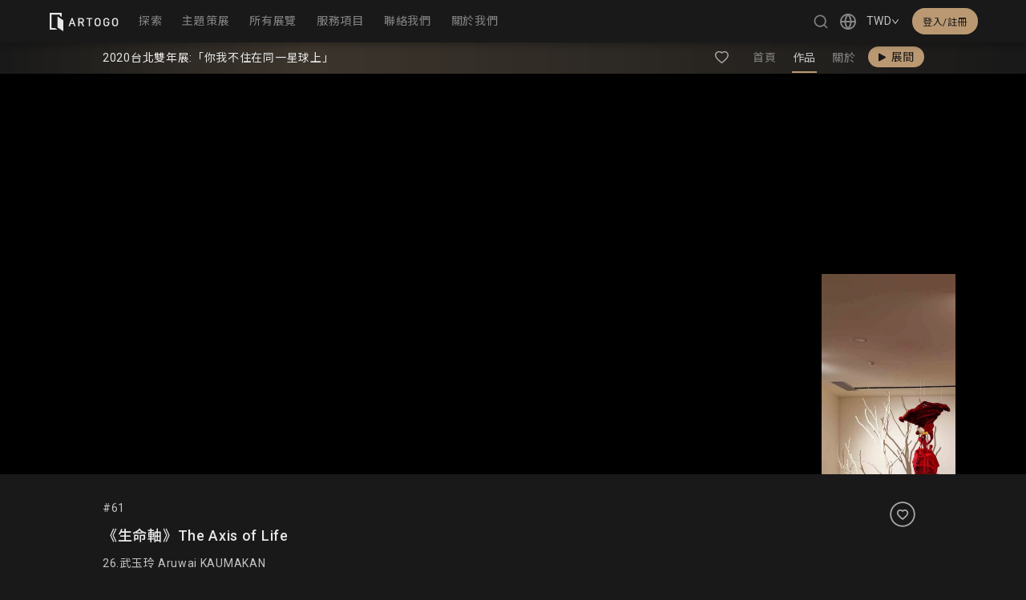

--- FILE ---
content_type: text/html; charset=utf-8
request_url: https://artogo.co/zh-TW/exhibition/differentplanet/work/b2f75fdc9cde
body_size: 157368
content:
<!DOCTYPE html><html lang="zh-TW"><head><meta charSet="utf-8"/><meta name="viewport" content="width=device-width, initial-scale=1, minimum-scale=1, viewport-fit=cover"/><title>《生命軸》The Axis of Life｜2020台北雙年展:「你我不住在同一星球上」｜ARTOGO 帶你看展</title><meta name="description" content="立即觀賞《《生命軸》The Axis of Life－ 26.武玉玲 Aruwai KAUMAKAN，在《2020台北雙年展:「你我不住在同一星球上」》的線上展覽。"/><meta name="robots" content="index"/><link rel="canonical" href="https://artogo.co/zh-TW/exhibition/differentplanet/work/b2f75fdc9cde"/><link rel="apple-touch-icon" sizes="180x180" href="/apple-touch-icon.png?v=5"/><link rel="icon" href="/favicon.svg?v=5"/><link rel="icon" type="image/png" sizes="32x32" href="/favicon-32x32.png?v=5"/><link rel="icon" type="image/png" sizes="16x16" href="/favicon-16x16.png?v=5"/><link rel="manifest" href="/site.webmanifest?v=5"/><link rel="mask-icon" href="/safari-pinned-tab.svg?v=5" color="#353535"/><link rel="shortcut icon" href="/favicon.ico?v=5"/><meta name="apple-mobile-web-app-title" content="ARTOGO"/><meta name="application-name" content="ARTOGO"/><meta name="theme-color" content="#191919"/><meta property="og:title" content="《生命軸》The Axis of Life｜2020台北雙年展:「你我不住在同一星球上」｜ARTOGO 帶你看展"/><meta property="og:description" content="立即觀賞《《生命軸》The Axis of Life－ 26.武玉玲 Aruwai KAUMAKAN，在《2020台北雙年展:「你我不住在同一星球上」》的線上展覽。"/><meta property="og:image" content="https://media.artogo.tw/exhibition/512689658205/creation_thumbnail_photo_b2f75fdc9cde_creation_061_520x780.jpeg"/><meta property="og:url" content="https://artogo.co/zh-TW/exhibition/differentplanet/work/b2f75fdc9cde"/><meta property="og:site_name" content="ARTOGO 帶你看展"/><meta property="og:locale" content="zh-TW"/><meta property="og:type" content="website"/><meta name="twitter:title" content="《生命軸》The Axis of Life｜2020台北雙年展:「你我不住在同一星球上」｜ARTOGO 帶你看展"/><meta name="twitter:description" content="立即觀賞《《生命軸》The Axis of Life－ 26.武玉玲 Aruwai KAUMAKAN，在《2020台北雙年展:「你我不住在同一星球上」》的線上展覽。"/><meta name="twitter:image" content="https://media.artogo.tw/exhibition/512689658205/creation_thumbnail_photo_b2f75fdc9cde_creation_061_520x780.jpeg"/><meta name="twitter:card" content="summary_large_image"/><meta name="next-head-count" content="27"/><script>
                var _comscore = _comscore || [];
                _comscore.push({
                  c1: "2",
                  c2: "7390954",
                  options: {
                    enableFirstPartyCookie: true
                  }
                });
                (function() {
                  var s = document.createElement("script");
                  var el = document.getElementsByTagName("script")[0];
                  s.async = true;
                  s.src = "https://sb.scorecardresearch.com/cs/7390954/beacon.js";
                  el.parentNode.insertBefore(s, el);
                })();
              </script><noscript><img src="https://sb.scorecardresearch.com/p?c1=2&amp;c2=7390954&amp;cv=3.6.0&amp;cj=1" alt="comScore tracking pixel"/></noscript><link rel="preconnect" href="https://fonts.gstatic.com" crossorigin /><link rel="preload" href="/_next/static/css/b530eb73ba57b324.css" as="style"/><link rel="stylesheet" href="/_next/static/css/b530eb73ba57b324.css" data-n-g=""/><link rel="preload" href="/_next/static/css/920d9c572f6d6d7d.css" as="style"/><link rel="stylesheet" href="/_next/static/css/920d9c572f6d6d7d.css" data-n-p=""/><link rel="preload" href="/_next/static/css/ab274dbf2972f374.css" as="style"/><link rel="stylesheet" href="/_next/static/css/ab274dbf2972f374.css" data-n-p=""/><noscript data-n-css=""></noscript><script defer="" nomodule="" src="/_next/static/chunks/polyfills-5cd94c89d3acac5f.js"></script><script src="[data-uri]" id="next-themes-script" defer="" data-nscript="beforeInteractive"></script><script src="/_next/static/chunks/webpack-59c512387be4c6d5.js" defer=""></script><script src="/_next/static/chunks/framework-79bce4a3a540b080.js" defer=""></script><script src="/_next/static/chunks/main-64f76c9f4a584c4e.js" defer=""></script><script src="/_next/static/chunks/pages/_app-0ad961e445c87911.js" defer=""></script><script src="/_next/static/chunks/5071-b042c757a5482df1.js" defer=""></script><script src="/_next/static/chunks/4100-2d436293f33181dd.js" defer=""></script><script src="/_next/static/chunks/7860-5240d41baa1cd233.js" defer=""></script><script src="/_next/static/chunks/1435-7ba6f5f0e930a867.js" defer=""></script><script src="/_next/static/chunks/6841-5462508cbaaaaecd.js" defer=""></script><script src="/_next/static/chunks/pages/exhibition/%5Balias%5D/work/%5Bid%5D-8c7b5f85ef6d4f18.js" defer=""></script><script src="/_next/static/ykvUm-WMoeirmooz-P8aq/_buildManifest.js" defer=""></script><script src="/_next/static/ykvUm-WMoeirmooz-P8aq/_ssgManifest.js" defer=""></script><script src="/_next/static/ykvUm-WMoeirmooz-P8aq/_middlewareManifest.js" defer=""></script><style data-href="https://fonts.googleapis.com/css2?family=Noto+Sans+JP:wght@100..900&family=Noto+Sans+KR:wght@100..900&family=Noto+Sans+SC:wght@100..900&family=Noto+Sans+TC:wght@100..900&display=swap">@font-face{font-family:'Noto Sans JP';font-style:normal;font-weight:100;font-display:swap;src:url(https://fonts.gstatic.com/l/font?kit=-F6jfjtqLzI2JPCgQBnw7HFyzSD-AsregP8VFBEi75g&skey=72472b0eb8793570&v=v55) format('woff')}@font-face{font-family:'Noto Sans JP';font-style:normal;font-weight:200;font-display:swap;src:url(https://fonts.gstatic.com/l/font?kit=-F6jfjtqLzI2JPCgQBnw7HFyzSD-AsregP8VFJEj75g&skey=72472b0eb8793570&v=v55) format('woff')}@font-face{font-family:'Noto Sans JP';font-style:normal;font-weight:300;font-display:swap;src:url(https://fonts.gstatic.com/l/font?kit=-F6jfjtqLzI2JPCgQBnw7HFyzSD-AsregP8VFE8j75g&skey=72472b0eb8793570&v=v55) format('woff')}@font-face{font-family:'Noto Sans JP';font-style:normal;font-weight:400;font-display:swap;src:url(https://fonts.gstatic.com/l/font?kit=-F6jfjtqLzI2JPCgQBnw7HFyzSD-AsregP8VFBEj75g&skey=72472b0eb8793570&v=v55) format('woff')}@font-face{font-family:'Noto Sans JP';font-style:normal;font-weight:500;font-display:swap;src:url(https://fonts.gstatic.com/l/font?kit=-F6jfjtqLzI2JPCgQBnw7HFyzSD-AsregP8VFCMj75g&skey=72472b0eb8793570&v=v55) format('woff')}@font-face{font-family:'Noto Sans JP';font-style:normal;font-weight:600;font-display:swap;src:url(https://fonts.gstatic.com/l/font?kit=-F6jfjtqLzI2JPCgQBnw7HFyzSD-AsregP8VFM8k75g&skey=72472b0eb8793570&v=v55) format('woff')}@font-face{font-family:'Noto Sans JP';font-style:normal;font-weight:700;font-display:swap;src:url(https://fonts.gstatic.com/l/font?kit=-F6jfjtqLzI2JPCgQBnw7HFyzSD-AsregP8VFPYk75g&skey=72472b0eb8793570&v=v55) format('woff')}@font-face{font-family:'Noto Sans JP';font-style:normal;font-weight:800;font-display:swap;src:url(https://fonts.gstatic.com/l/font?kit=-F6jfjtqLzI2JPCgQBnw7HFyzSD-AsregP8VFJEk75g&skey=72472b0eb8793570&v=v55) format('woff')}@font-face{font-family:'Noto Sans JP';font-style:normal;font-weight:900;font-display:swap;src:url(https://fonts.gstatic.com/l/font?kit=-F6jfjtqLzI2JPCgQBnw7HFyzSD-AsregP8VFLgk75g&skey=72472b0eb8793570&v=v55) format('woff')}@font-face{font-family:'Noto Sans KR';font-style:normal;font-weight:100;font-display:swap;src:url(https://fonts.gstatic.com/l/font?kit=PbyxFmXiEBPT4ITbgNA5Cgms3VYcOA-vvnIzzuozeLc&skey=87e7ee645936e2c7&v=v38) format('woff')}@font-face{font-family:'Noto Sans KR';font-style:normal;font-weight:200;font-display:swap;src:url(https://fonts.gstatic.com/l/font?kit=PbyxFmXiEBPT4ITbgNA5Cgms3VYcOA-vvnIzzmoyeLc&skey=87e7ee645936e2c7&v=v38) format('woff')}@font-face{font-family:'Noto Sans KR';font-style:normal;font-weight:300;font-display:swap;src:url(https://fonts.gstatic.com/l/font?kit=PbyxFmXiEBPT4ITbgNA5Cgms3VYcOA-vvnIzzrQyeLc&skey=87e7ee645936e2c7&v=v38) format('woff')}@font-face{font-family:'Noto Sans KR';font-style:normal;font-weight:400;font-display:swap;src:url(https://fonts.gstatic.com/l/font?kit=PbyxFmXiEBPT4ITbgNA5Cgms3VYcOA-vvnIzzuoyeLc&skey=87e7ee645936e2c7&v=v38) format('woff')}@font-face{font-family:'Noto Sans KR';font-style:normal;font-weight:500;font-display:swap;src:url(https://fonts.gstatic.com/l/font?kit=PbyxFmXiEBPT4ITbgNA5Cgms3VYcOA-vvnIzztgyeLc&skey=87e7ee645936e2c7&v=v38) format('woff')}@font-face{font-family:'Noto Sans KR';font-style:normal;font-weight:600;font-display:swap;src:url(https://fonts.gstatic.com/l/font?kit=PbyxFmXiEBPT4ITbgNA5Cgms3VYcOA-vvnIzzjQ1eLc&skey=87e7ee645936e2c7&v=v38) format('woff')}@font-face{font-family:'Noto Sans KR';font-style:normal;font-weight:700;font-display:swap;src:url(https://fonts.gstatic.com/l/font?kit=PbyxFmXiEBPT4ITbgNA5Cgms3VYcOA-vvnIzzg01eLc&skey=87e7ee645936e2c7&v=v38) format('woff')}@font-face{font-family:'Noto Sans KR';font-style:normal;font-weight:800;font-display:swap;src:url(https://fonts.gstatic.com/l/font?kit=PbyxFmXiEBPT4ITbgNA5Cgms3VYcOA-vvnIzzmo1eLc&skey=87e7ee645936e2c7&v=v38) format('woff')}@font-face{font-family:'Noto Sans KR';font-style:normal;font-weight:900;font-display:swap;src:url(https://fonts.gstatic.com/l/font?kit=PbyxFmXiEBPT4ITbgNA5Cgms3VYcOA-vvnIzzkM1eLc&skey=87e7ee645936e2c7&v=v38) format('woff')}@font-face{font-family:'Noto Sans SC';font-style:normal;font-weight:100;font-display:swap;src:url(https://fonts.gstatic.com/l/font?kit=k3kCo84MPvpLmixcA63oeAL7Iqp5IZJF9bmaG9_EnY8&skey=cf0bb10b5602fdc3&v=v39) format('woff')}@font-face{font-family:'Noto Sans SC';font-style:normal;font-weight:200;font-display:swap;src:url(https://fonts.gstatic.com/l/font?kit=k3kCo84MPvpLmixcA63oeAL7Iqp5IZJF9bmaG1_FnY8&skey=cf0bb10b5602fdc3&v=v39) format('woff')}@font-face{font-family:'Noto Sans SC';font-style:normal;font-weight:300;font-display:swap;src:url(https://fonts.gstatic.com/l/font?kit=k3kCo84MPvpLmixcA63oeAL7Iqp5IZJF9bmaG4HFnY8&skey=cf0bb10b5602fdc3&v=v39) format('woff')}@font-face{font-family:'Noto Sans SC';font-style:normal;font-weight:400;font-display:swap;src:url(https://fonts.gstatic.com/l/font?kit=k3kCo84MPvpLmixcA63oeAL7Iqp5IZJF9bmaG9_FnY8&skey=cf0bb10b5602fdc3&v=v39) format('woff')}@font-face{font-family:'Noto Sans SC';font-style:normal;font-weight:500;font-display:swap;src:url(https://fonts.gstatic.com/l/font?kit=k3kCo84MPvpLmixcA63oeAL7Iqp5IZJF9bmaG-3FnY8&skey=cf0bb10b5602fdc3&v=v39) format('woff')}@font-face{font-family:'Noto Sans SC';font-style:normal;font-weight:600;font-display:swap;src:url(https://fonts.gstatic.com/l/font?kit=k3kCo84MPvpLmixcA63oeAL7Iqp5IZJF9bmaGwHCnY8&skey=cf0bb10b5602fdc3&v=v39) format('woff')}@font-face{font-family:'Noto Sans SC';font-style:normal;font-weight:700;font-display:swap;src:url(https://fonts.gstatic.com/l/font?kit=k3kCo84MPvpLmixcA63oeAL7Iqp5IZJF9bmaGzjCnY8&skey=cf0bb10b5602fdc3&v=v39) format('woff')}@font-face{font-family:'Noto Sans SC';font-style:normal;font-weight:800;font-display:swap;src:url(https://fonts.gstatic.com/l/font?kit=k3kCo84MPvpLmixcA63oeAL7Iqp5IZJF9bmaG1_CnY8&skey=cf0bb10b5602fdc3&v=v39) format('woff')}@font-face{font-family:'Noto Sans SC';font-style:normal;font-weight:900;font-display:swap;src:url(https://fonts.gstatic.com/l/font?kit=k3kCo84MPvpLmixcA63oeAL7Iqp5IZJF9bmaG3bCnY8&skey=cf0bb10b5602fdc3&v=v39) format('woff')}@font-face{font-family:'Noto Sans TC';font-style:normal;font-weight:100;font-display:swap;src:url(https://fonts.gstatic.com/l/font?kit=-nFuOG829Oofr2wohFbTp9ifNAn722rq0MXz76Cz_Ck&skey=3904269dc8bdd0a1&v=v38) format('woff')}@font-face{font-family:'Noto Sans TC';font-style:normal;font-weight:200;font-display:swap;src:url(https://fonts.gstatic.com/l/font?kit=-nFuOG829Oofr2wohFbTp9ifNAn722rq0MXz7yCy_Ck&skey=3904269dc8bdd0a1&v=v38) format('woff')}@font-face{font-family:'Noto Sans TC';font-style:normal;font-weight:300;font-display:swap;src:url(https://fonts.gstatic.com/l/font?kit=-nFuOG829Oofr2wohFbTp9ifNAn722rq0MXz7_6y_Ck&skey=3904269dc8bdd0a1&v=v38) format('woff')}@font-face{font-family:'Noto Sans TC';font-style:normal;font-weight:400;font-display:swap;src:url(https://fonts.gstatic.com/l/font?kit=-nFuOG829Oofr2wohFbTp9ifNAn722rq0MXz76Cy_Ck&skey=3904269dc8bdd0a1&v=v38) format('woff')}@font-face{font-family:'Noto Sans TC';font-style:normal;font-weight:500;font-display:swap;src:url(https://fonts.gstatic.com/l/font?kit=-nFuOG829Oofr2wohFbTp9ifNAn722rq0MXz75Ky_Ck&skey=3904269dc8bdd0a1&v=v38) format('woff')}@font-face{font-family:'Noto Sans TC';font-style:normal;font-weight:600;font-display:swap;src:url(https://fonts.gstatic.com/l/font?kit=-nFuOG829Oofr2wohFbTp9ifNAn722rq0MXz7361_Ck&skey=3904269dc8bdd0a1&v=v38) format('woff')}@font-face{font-family:'Noto Sans TC';font-style:normal;font-weight:700;font-display:swap;src:url(https://fonts.gstatic.com/l/font?kit=-nFuOG829Oofr2wohFbTp9ifNAn722rq0MXz70e1_Ck&skey=3904269dc8bdd0a1&v=v38) format('woff')}@font-face{font-family:'Noto Sans TC';font-style:normal;font-weight:800;font-display:swap;src:url(https://fonts.gstatic.com/l/font?kit=-nFuOG829Oofr2wohFbTp9ifNAn722rq0MXz7yC1_Ck&skey=3904269dc8bdd0a1&v=v38) format('woff')}@font-face{font-family:'Noto Sans TC';font-style:normal;font-weight:900;font-display:swap;src:url(https://fonts.gstatic.com/l/font?kit=-nFuOG829Oofr2wohFbTp9ifNAn722rq0MXz7wm1_Ck&skey=3904269dc8bdd0a1&v=v38) format('woff')}@font-face{font-family:'Noto Sans JP';font-style:normal;font-weight:100 900;font-display:swap;src:url(https://fonts.gstatic.com/s/notosansjp/v55/-F62fjtqLzI2JPCgQBnw7HFowwII2lcnk-AFfrgQrvWXpdFg3KXxAMsKMbdN.0.woff2) format('woff2');unicode-range:U+25ee8,U+25f23,U+25f5c,U+25fd4,U+25fe0,U+25ffb,U+2600c,U+26017,U+26060,U+260ed,U+26222,U+2626a,U+26270,U+26286,U+2634c,U+26402,U+2667e,U+266b0,U+2671d,U+268dd,U+268ea,U+26951,U+2696f,U+26999,U+269dd,U+26a1e,U+26a58,U+26a8c,U+26ab7,U+26aff,U+26c29,U+26c73,U+26c9e,U+26cdd,U+26e40,U+26e65,U+26f94,U+26ff6-26ff8,U+270f4,U+2710d,U+27139,U+273da-273db,U+273fe,U+27410,U+27449,U+27614-27615,U+27631,U+27684,U+27693,U+2770e,U+27723,U+27752,U+278b2,U+27985,U+279b4,U+27a84,U+27bb3,U+27bbe,U+27bc7,U+27c3c,U+27cb8,U+27d73,U+27da0,U+27e10,U+27eaf,U+27fb7,U+2808a,U+280bb,U+28277,U+28282,U+282f3,U+283cd,U+2840c,U+28455,U+284dc,U+2856b,U+285c8-285c9,U+286d7,U+286fa,U+28946,U+28949,U+2896b,U+28987-28988,U+289ba-289bb,U+28a1e,U+28a29,U+28a43,U+28a71,U+28a99,U+28acd,U+28add,U+28ae4,U+28bc1,U+28bef,U+28cdd,U+28d10,U+28d71,U+28dfb,U+28e0f,U+28e17,U+28e1f,U+28e36,U+28e89,U+28eeb,U+28ef6,U+28f32,U+28ff8,U+292a0,U+292b1,U+29490,U+295cf,U+2967f,U+296f0,U+29719,U+29750,U+29810,U+298c6,U+29a72,U+29d4b,U+29ddb,U+29e15,U+29e3d,U+29e49,U+29e8a,U+29ec4,U+29edb,U+29ee9,U+29fce,U+29fd7,U+2a01a,U+2a02f,U+2a082,U+2a0f9,U+2a190,U+2a2b2,U+2a38c,U+2a437,U+2a5f1,U+2a602,U+2a61a,U+2a6b2,U+2a9e6,U+2b746,U+2b751,U+2b753,U+2b75a,U+2b75c,U+2b765,U+2b776-2b777,U+2b77c,U+2b782,U+2b789,U+2b78b,U+2b78e,U+2b794,U+2b7ac,U+2b7af,U+2b7bd,U+2b7c9,U+2b7cf,U+2b7d2,U+2b7d8,U+2b7f0,U+2b80d,U+2b817,U+2b81a,U+2d544,U+2e278,U+2e569,U+2e6ea,U+2f804,U+2f80f,U+2f815,U+2f818,U+2f81a,U+2f822,U+2f828,U+2f82c,U+2f833,U+2f83f,U+2f846,U+2f852,U+2f862,U+2f86d,U+2f873,U+2f877,U+2f884,U+2f899-2f89a,U+2f8a6,U+2f8ac,U+2f8b2,U+2f8b6,U+2f8d3,U+2f8db-2f8dc,U+2f8e1,U+2f8e5,U+2f8ea,U+2f8ed,U+2f8fc,U+2f903,U+2f90b,U+2f90f,U+2f91a,U+2f920-2f921,U+2f945,U+2f947,U+2f96c,U+2f995,U+2f9d0,U+2f9de-2f9df,U+2f9f4}@font-face{font-family:'Noto Sans JP';font-style:normal;font-weight:100 900;font-display:swap;src:url(https://fonts.gstatic.com/s/notosansjp/v55/-F62fjtqLzI2JPCgQBnw7HFowwII2lcnk-AFfrgQrvWXpdFg3KXxAMsKMbdN.1.woff2) format('woff2');unicode-range:U+1f235-1f23b,U+1f240-1f248,U+1f250-1f251,U+2000b,U+20089-2008a,U+200a2,U+200a4,U+200b0,U+200f5,U+20158,U+201a2,U+20213,U+2032b,U+20371,U+20381,U+203f9,U+2044a,U+20509,U+2053f,U+205b1,U+205d6,U+20611,U+20628,U+206ec,U+2074f,U+207c8,U+20807,U+2083a,U+208b9,U+2090e,U+2097c,U+20984,U+2099d,U+20a64,U+20ad3,U+20b1d,U+20b9f,U+20bb7,U+20d45,U+20d58,U+20de1,U+20e64,U+20e6d,U+20e95,U+20f5f,U+21201,U+2123d,U+21255,U+21274,U+2127b,U+212d7,U+212e4,U+212fd,U+2131b,U+21336,U+21344,U+213c4,U+2146d-2146e,U+215d7,U+21647,U+216b4,U+21706,U+21742,U+218bd,U+219c3,U+21a1a,U+21c56,U+21d2d,U+21d45,U+21d62,U+21d78,U+21d92,U+21d9c,U+21da1,U+21db7,U+21de0,U+21e33-21e34,U+21f1e,U+21f76,U+21ffa,U+2217b,U+22218,U+2231e,U+223ad,U+22609,U+226f3,U+2285b,U+228ab,U+2298f,U+22ab8,U+22b46,U+22b4f-22b50,U+22ba6,U+22c1d,U+22c24,U+22de1,U+22e42,U+22feb,U+231b6,U+231c3-231c4,U+231f5,U+23372,U+233cc,U+233d0,U+233d2-233d3,U+233d5,U+233da,U+233df,U+233e4,U+233fe,U+2344a-2344b,U+23451,U+23465,U+234e4,U+2355a,U+23594,U+235c4,U+23638-2363a,U+23647,U+2370c,U+2371c,U+2373f,U+23763-23764,U+237e7,U+237f1,U+237ff,U+23824,U+2383d,U+23a98,U+23c7f,U+23cbe,U+23cfe,U+23d00,U+23d0e,U+23d40,U+23dd3,U+23df9-23dfa,U+23f7e,U+2404b,U+24096,U+24103,U+241c6,U+241fe,U+242ee,U+243bc,U+243d0,U+24629,U+246a5,U+247f1,U+24896,U+248e9,U+24a4d,U+24b56,U+24b6f,U+24c16,U+24d14,U+24e04,U+24e0e,U+24e37,U+24e6a,U+24e8b,U+24ff2,U+2504a,U+25055,U+25122,U+251a9,U+251cd,U+251e5,U+2521e,U+2524c,U+2542e,U+2548e,U+254d9,U+2550e,U+255a7,U+2567f,U+25771,U+257a9,U+257b4,U+25874,U+259c4,U+259cc,U+259d4,U+25ad7,U+25ae3-25ae4,U+25af1,U+25bb2,U+25c4b,U+25c64,U+25da1,U+25e2e,U+25e56,U+25e62,U+25e65,U+25ec2,U+25ed8}@font-face{font-family:'Noto Sans JP';font-style:normal;font-weight:100 900;font-display:swap;src:url(https://fonts.gstatic.com/s/notosansjp/v55/-F62fjtqLzI2JPCgQBnw7HFowwII2lcnk-AFfrgQrvWXpdFg3KXxAMsKMbdN.2.woff2) format('woff2');unicode-range:U+ffd7,U+ffda-ffdc,U+ffe0-ffe2,U+ffe4,U+ffe6,U+ffe8-ffee,U+1f100-1f10c,U+1f110-1f16c,U+1f170-1f1ac,U+1f200-1f202,U+1f210-1f234}@font-face{font-family:'Noto Sans JP';font-style:normal;font-weight:100 900;font-display:swap;src:url(https://fonts.gstatic.com/s/notosansjp/v55/-F62fjtqLzI2JPCgQBnw7HFowwII2lcnk-AFfrgQrvWXpdFg3KXxAMsKMbdN.3.woff2) format('woff2');unicode-range:U+fa10,U+fa12-fa6d,U+fb00-fb04,U+fe10-fe19,U+fe30-fe42,U+fe44-fe52,U+fe54-fe66,U+fe68-fe6b,U+ff02,U+ff04,U+ff07,U+ff51,U+ff5b,U+ff5d,U+ff5f-ff60,U+ff66,U+ff69,U+ff87,U+ffa1-ffbe,U+ffc2-ffc7,U+ffca-ffcf,U+ffd2-ffd6}@font-face{font-family:'Noto Sans JP';font-style:normal;font-weight:100 900;font-display:swap;src:url(https://fonts.gstatic.com/s/notosansjp/v55/-F62fjtqLzI2JPCgQBnw7HFowwII2lcnk-AFfrgQrvWXpdFg3KXxAMsKMbdN.4.woff2) format('woff2');unicode-range:U+f92d-f959,U+f95b-f9f2,U+f9f4-fa0b,U+fa0e-fa0f}@font-face{font-family:'Noto Sans JP';font-style:normal;font-weight:100 900;font-display:swap;src:url(https://fonts.gstatic.com/s/notosansjp/v55/-F62fjtqLzI2JPCgQBnw7HFowwII2lcnk-AFfrgQrvWXpdFg3KXxAMsKMbdN.5.woff2) format('woff2');unicode-range:U+9e8b-9e8c,U+9e8e-9e8f,U+9e91-9e92,U+9e95-9e96,U+9e98,U+9e9b,U+9e9d-9e9e,U+9ea4-9ea5,U+9ea8-9eaa,U+9eac-9eb0,U+9eb3-9eb5,U+9eb8,U+9ebc-9ebf,U+9ec3,U+9ec6,U+9ec8,U+9ecb-9ecd,U+9ecf-9ed1,U+9ed4-9ed5,U+9ed8,U+9edb-9ee0,U+9ee4-9ee5,U+9ee7-9ee8,U+9eec-9ef2,U+9ef4-9ef9,U+9efb-9eff,U+9f02-9f03,U+9f07-9f09,U+9f0e-9f12,U+9f14-9f17,U+9f19-9f1b,U+9f1f-9f22,U+9f26,U+9f2a-9f2c,U+9f2f,U+9f31-9f32,U+9f34,U+9f37,U+9f39-9f3a,U+9f3c-9f3f,U+9f41,U+9f43-9f47,U+9f4a,U+9f4e-9f50,U+9f52-9f58,U+9f5a,U+9f5d-9f61,U+9f63,U+9f66-9f6a,U+9f6c-9f73,U+9f75-9f77,U+9f7a,U+9f7d,U+9f7f,U+9f8f-9f92,U+9f94-9f97,U+9f99,U+9f9c-9fa3,U+9fa5,U+9fb4,U+9fbc-9fc2,U+9fc4,U+9fc6,U+9fcc,U+f900-f92c}@font-face{font-family:'Noto Sans JP';font-style:normal;font-weight:100 900;font-display:swap;src:url(https://fonts.gstatic.com/s/notosansjp/v55/-F62fjtqLzI2JPCgQBnw7HFowwII2lcnk-AFfrgQrvWXpdFg3KXxAMsKMbdN.6.woff2) format('woff2');unicode-range:U+9c3e,U+9c41,U+9c43-9c4a,U+9c4e-9c50,U+9c52-9c54,U+9c56,U+9c58,U+9c5a-9c61,U+9c63,U+9c65,U+9c67-9c6b,U+9c6d-9c6e,U+9c70,U+9c72,U+9c75-9c78,U+9c7a-9c7c,U+9ce6-9ce7,U+9ceb-9cec,U+9cf0,U+9cf2,U+9cf6-9cf7,U+9cf9,U+9d02-9d03,U+9d06-9d09,U+9d0b,U+9d0e,U+9d11-9d12,U+9d15,U+9d17-9d18,U+9d1b-9d1f,U+9d23,U+9d26,U+9d2a-9d2c,U+9d2f-9d30,U+9d32-9d34,U+9d3a,U+9d3c-9d3f,U+9d41-9d48,U+9d4a,U+9d50-9d54,U+9d59,U+9d5d-9d65,U+9d69-9d6c,U+9d6f-9d70,U+9d72-9d73,U+9d76-9d77,U+9d7a-9d7c,U+9d7e,U+9d83-9d84,U+9d86-9d87,U+9d89-9d8a,U+9d8d-9d8e,U+9d92-9d93,U+9d95-9d9a,U+9da1,U+9da4,U+9da9-9dac,U+9dae,U+9db1-9db2,U+9db5,U+9db8-9dbd,U+9dbf-9dc4,U+9dc6-9dc7,U+9dc9-9dca,U+9dcf,U+9dd3-9dd7,U+9dd9-9dda,U+9dde-9de0,U+9de3,U+9de5-9de7,U+9de9,U+9deb,U+9ded-9df0,U+9df3-9df4,U+9df8,U+9dfd-9dfe,U+9e02,U+9e07,U+9e0a,U+9e0d-9e0e,U+9e10-9e12,U+9e15-9e16,U+9e19-9e1f,U+9e75,U+9e79-9e7d,U+9e80-9e85,U+9e87-9e88}@font-face{font-family:'Noto Sans JP';font-style:normal;font-weight:100 900;font-display:swap;src:url(https://fonts.gstatic.com/s/notosansjp/v55/-F62fjtqLzI2JPCgQBnw7HFowwII2lcnk-AFfrgQrvWXpdFg3KXxAMsKMbdN.7.woff2) format('woff2');unicode-range:U+9ae5-9ae7,U+9ae9,U+9aeb-9aec,U+9aee-9aef,U+9af1-9af5,U+9af7,U+9af9-9afb,U+9afd,U+9aff-9b06,U+9b08-9b09,U+9b0b-9b0e,U+9b10,U+9b12,U+9b16,U+9b18-9b1d,U+9b1f-9b20,U+9b22-9b23,U+9b25-9b2f,U+9b32-9b35,U+9b37,U+9b39-9b3b,U+9b3d,U+9b43-9b44,U+9b48,U+9b4b-9b4f,U+9b51,U+9b55-9b58,U+9b5b,U+9b5e,U+9b61,U+9b63,U+9b65-9b66,U+9b68,U+9b6a-9b6f,U+9b72-9b79,U+9b7f-9b80,U+9b83-9b87,U+9b89-9b8b,U+9b8d,U+9b8f-9b94,U+9b96-9b97,U+9b9a,U+9b9d-9ba0,U+9ba6-9ba7,U+9ba9-9baa,U+9bac,U+9bb0-9bb2,U+9bb4,U+9bb7-9bb9,U+9bbb-9bbc,U+9bbe-9bc1,U+9bc6-9bc8,U+9bca,U+9bce-9bd2,U+9bd4,U+9bd7-9bd8,U+9bdd,U+9bdf,U+9be1-9be5,U+9be7,U+9bea-9beb,U+9bee-9bf3,U+9bf5,U+9bf7-9bfa,U+9bfd,U+9bff-9c00,U+9c02,U+9c04,U+9c06,U+9c08-9c0d,U+9c0f-9c16,U+9c18-9c1e,U+9c21-9c2a,U+9c2d-9c32,U+9c35-9c37,U+9c39-9c3a,U+9c3d}@font-face{font-family:'Noto Sans JP';font-style:normal;font-weight:100 900;font-display:swap;src:url(https://fonts.gstatic.com/s/notosansjp/v55/-F62fjtqLzI2JPCgQBnw7HFowwII2lcnk-AFfrgQrvWXpdFg3KXxAMsKMbdN.8.woff2) format('woff2');unicode-range:U+98eb,U+98ed-98ee,U+98f0-98f1,U+98f3,U+98f6,U+9902,U+9907-9909,U+9911-9912,U+9914-9918,U+991a-9922,U+9924,U+9926-9927,U+992b-992c,U+992e,U+9931-9935,U+9939-993e,U+9940-9942,U+9945-9949,U+994b-994e,U+9950-9952,U+9954-9955,U+9958-9959,U+995b-995c,U+995e-9960,U+9963,U+9997-9998,U+999b,U+999d-999f,U+99a3,U+99a5-99a6,U+99a8,U+99ad-99ae,U+99b0-99b2,U+99b5,U+99b9-99ba,U+99bc-99bd,U+99bf,U+99c1,U+99c3,U+99c8-99c9,U+99d1,U+99d3-99d5,U+99d8-99df,U+99e1-99e2,U+99e7,U+99ea-99ee,U+99f0-99f2,U+99f4-99f5,U+99f8-99f9,U+99fb-99fe,U+9a01-9a05,U+9a08,U+9a0a-9a0c,U+9a0f-9a11,U+9a16,U+9a1a,U+9a1e,U+9a20,U+9a22-9a24,U+9a27,U+9a2b,U+9a2d-9a2e,U+9a31,U+9a33,U+9a35-9a38,U+9a3e,U+9a40-9a45,U+9a47,U+9a4a-9a4e,U+9a51-9a52,U+9a54-9a58,U+9a5b,U+9a5d,U+9a5f,U+9a62,U+9a64-9a65,U+9a69-9a6c,U+9aaa,U+9aac-9ab0,U+9ab2,U+9ab4-9ab7,U+9ab9,U+9abb-9ac1,U+9ac3,U+9ac6,U+9ac8,U+9ace-9ad3,U+9ad5-9ad7,U+9adb-9adc,U+9ade-9ae0,U+9ae2-9ae4}@font-face{font-family:'Noto Sans JP';font-style:normal;font-weight:100 900;font-display:swap;src:url(https://fonts.gstatic.com/s/notosansjp/v55/-F62fjtqLzI2JPCgQBnw7HFowwII2lcnk-AFfrgQrvWXpdFg3KXxAMsKMbdN.9.woff2) format('woff2');unicode-range:U+971d,U+9721-9724,U+9728,U+972a,U+9730-9731,U+9733,U+9736,U+9738-9739,U+973b,U+973d-973e,U+9741-9744,U+9746-974a,U+974d-974f,U+9751,U+9755,U+9757-9758,U+975a-975c,U+9760-9761,U+9763-9764,U+9766-9768,U+976a-976b,U+976e,U+9771,U+9773,U+9776-977d,U+977f-9781,U+9785-9786,U+9789,U+978b,U+978f-9790,U+9795-9797,U+9799-979a,U+979c,U+979e-97a0,U+97a2-97a3,U+97a6,U+97a8,U+97ab-97ac,U+97ae,U+97b1-97b6,U+97b8-97ba,U+97bc,U+97be-97bf,U+97c1,U+97c3-97ce,U+97d0-97d1,U+97d4,U+97d7-97d9,U+97db-97de,U+97e0-97e1,U+97e4,U+97e6,U+97ed-97ef,U+97f1-97f2,U+97f4-97f8,U+97fa,U+9804,U+9807,U+980a,U+980c-980f,U+9814,U+9816-9817,U+9819-981a,U+981c,U+981e,U+9820-9821,U+9823-9826,U+982b,U+982e-9830,U+9832-9835,U+9837,U+9839,U+983d-983e,U+9844,U+9846-9847,U+984a-984b,U+984f,U+9851-9853,U+9856-9857,U+9859-985b,U+9862-9863,U+9865-9866,U+986a-986c,U+986f-9871,U+9873-9875,U+98aa-98ab,U+98ad-98ae,U+98b0-98b1,U+98b4,U+98b6-98b8,U+98ba-98bc,U+98bf,U+98c2-98c8,U+98cb-98cc,U+98ce,U+98dc,U+98de,U+98e0-98e1,U+98e3,U+98e5-98e7,U+98e9-98ea}@font-face{font-family:'Noto Sans JP';font-style:normal;font-weight:100 900;font-display:swap;src:url(https://fonts.gstatic.com/s/notosansjp/v55/-F62fjtqLzI2JPCgQBnw7HFowwII2lcnk-AFfrgQrvWXpdFg3KXxAMsKMbdN.10.woff2) format('woff2');unicode-range:U+944a,U+944c,U+9452-9453,U+9455,U+9459-945c,U+945e-9463,U+9468,U+946a-946b,U+946d-9472,U+9475,U+9477,U+947c-947f,U+9481,U+9483-9485,U+9578-9579,U+957e-957f,U+9582,U+9584,U+9586-9588,U+958a,U+958c-958f,U+9592,U+9594,U+9596,U+9598-9599,U+959d-95a1,U+95a4,U+95a6-95a9,U+95ab-95ad,U+95b1,U+95b4,U+95b6,U+95b9-95bf,U+95c3,U+95c6,U+95c8-95cd,U+95d0-95d6,U+95d9-95da,U+95dc-95e2,U+95e4-95e6,U+95e8,U+961d-961e,U+9621-9622,U+9624-9626,U+9628,U+962c,U+962e-962f,U+9631,U+9633-9634,U+9637-963a,U+963c-963d,U+9641-9642,U+964b-964c,U+964f,U+9652,U+9654,U+9656-9658,U+965c-965f,U+9661,U+9666,U+966a,U+966c,U+966e,U+9672,U+9674,U+9677,U+967b-967c,U+967e-967f,U+9681-9684,U+9689,U+968b,U+968d,U+9691,U+9695-9698,U+969a,U+969d,U+969f,U+96a4-96aa,U+96ae-96b4,U+96b6,U+96b8-96bb,U+96bd,U+96c1,U+96c9-96cb,U+96cd-96ce,U+96d2,U+96d5-96d6,U+96d8-96da,U+96dc-96df,U+96e9,U+96ef,U+96f1,U+96f9-96fa,U+9702-9706,U+9708-9709,U+970d-970f,U+9711,U+9713-9714,U+9716,U+9719-971b}@font-face{font-family:'Noto Sans JP';font-style:normal;font-weight:100 900;font-display:swap;src:url(https://fonts.gstatic.com/s/notosansjp/v55/-F62fjtqLzI2JPCgQBnw7HFowwII2lcnk-AFfrgQrvWXpdFg3KXxAMsKMbdN.11.woff2) format('woff2');unicode-range:U+92bc-92bd,U+92bf-92c3,U+92c5-92c8,U+92cb-92d0,U+92d2-92d3,U+92d5,U+92d7-92d9,U+92dc-92dd,U+92df-92e1,U+92e3-92e5,U+92e7-92ea,U+92ec,U+92ee,U+92f0,U+92f2,U+92f7-92fb,U+92ff-9300,U+9302,U+9304,U+9308,U+930d,U+930f-9311,U+9314-9315,U+9318-931a,U+931c-931f,U+9321-9325,U+9327-932b,U+932e,U+9333-9337,U+933a-933b,U+9344,U+9347-934a,U+934d,U+9350-9352,U+9354-9358,U+935a,U+935c,U+935e,U+9360,U+9364-9365,U+9367,U+9369-936d,U+936f-9371,U+9373-9374,U+9376,U+937a,U+937d-9382,U+9388,U+938a-938b,U+938d,U+938f,U+9392,U+9394-9395,U+9397-9398,U+939a-939b,U+939e,U+93a1,U+93a3-93a4,U+93a6,U+93a8-93a9,U+93ab-93ad,U+93b0,U+93b4-93b6,U+93b9-93bb,U+93c1,U+93c3-93cd,U+93d0-93d1,U+93d3,U+93d6-93d9,U+93dc-93df,U+93e2,U+93e4-93e8,U+93f1,U+93f5,U+93f7-93fb,U+93fd,U+9401-9404,U+9407-9409,U+940d-9410,U+9413-9417,U+9419-941a,U+941f,U+9421,U+942b,U+942e-942f,U+9431-9434,U+9436,U+9438,U+943a-943b,U+943d,U+943f,U+9441,U+9443-9445,U+9448}@font-face{font-family:'Noto Sans JP';font-style:normal;font-weight:100 900;font-display:swap;src:url(https://fonts.gstatic.com/s/notosansjp/v55/-F62fjtqLzI2JPCgQBnw7HFowwII2lcnk-AFfrgQrvWXpdFg3KXxAMsKMbdN.12.woff2) format('woff2');unicode-range:U+9143,U+9146-914c,U+914f,U+9153,U+9156-915b,U+9161,U+9163-9165,U+9167,U+9169,U+916d,U+9172-9174,U+9179-917b,U+9181-9183,U+9185-9187,U+9189-918b,U+918e,U+9191,U+9193-9195,U+9197-9198,U+919e,U+91a1-91a2,U+91a6,U+91a8,U+91aa-91b6,U+91ba-91bd,U+91bf-91c6,U+91c9,U+91cb,U+91d0,U+91d3-91d4,U+91d6-91d7,U+91d9-91db,U+91de-91df,U+91e1,U+91e4-91e6,U+91e9-91ea,U+91ec-91f1,U+91f5-91f7,U+91f9,U+91fb-91fd,U+91ff-9201,U+9204-9207,U+9209-920a,U+920c,U+920e,U+9210-9218,U+921c-921e,U+9223-9226,U+9228-9229,U+922c,U+922e-9230,U+9233,U+9235-923a,U+923c,U+923e-9240,U+9242-9243,U+9245-924b,U+924d-9251,U+9256-925a,U+925c-925e,U+9260-9261,U+9264-9269,U+926e-9270,U+9275-9279,U+927b-927f,U+9288-928a,U+928d-928e,U+9291-9293,U+9295-9297,U+9299,U+929b-929c,U+929f-92a0,U+92a4-92a5,U+92a7-92a8,U+92ab,U+92af,U+92b2-92b3,U+92b6-92bb}@font-face{font-family:'Noto Sans JP';font-style:normal;font-weight:100 900;font-display:swap;src:url(https://fonts.gstatic.com/s/notosansjp/v55/-F62fjtqLzI2JPCgQBnw7HFowwII2lcnk-AFfrgQrvWXpdFg3KXxAMsKMbdN.13.woff2) format('woff2');unicode-range:U+8f52-8f55,U+8f57-8f58,U+8f5c-8f5e,U+8f61-8f66,U+8f9c-8f9d,U+8f9f-8fa2,U+8fa4-8fa8,U+8fad-8faf,U+8fb4-8fb8,U+8fbe,U+8fc0-8fc2,U+8fc6,U+8fc8,U+8fca-8fcb,U+8fcd,U+8fd0,U+8fd2-8fd3,U+8fd5,U+8fda,U+8fe0,U+8fe2-8fe5,U+8fe8-8fea,U+8fed-8fef,U+8ff1,U+8ff4-8ff6,U+8ff8-8ffb,U+8ffe,U+9002,U+9004-9005,U+9008,U+900b-900e,U+9011,U+9013,U+9015-9016,U+9018,U+901b,U+901e,U+9021,U+9027-902a,U+902c-902d,U+902f,U+9033-9037,U+9039,U+903c,U+903e-903f,U+9041,U+9043-9044,U+9049,U+904c,U+904f-9052,U+9056,U+9058,U+905b-905e,U+9062,U+9066-9068,U+906c,U+906f-9070,U+9072,U+9074,U+9076,U+9079,U+9080-9083,U+9085,U+9087-9088,U+908b-908c,U+908e-9090,U+9095,U+9097-9099,U+909b,U+90a0-90a2,U+90a5,U+90a8,U+90af-90b6,U+90bd-90be,U+90c3-90c5,U+90c7-90c9,U+90cc,U+90d2,U+90d5,U+90d7-90d9,U+90db-90df,U+90e2,U+90e4-90e5,U+90eb,U+90ef-90f0,U+90f2,U+90f4,U+90f6,U+90fe-9100,U+9102,U+9104-9106,U+9108,U+910d,U+9110,U+9112,U+9114-911a,U+911c,U+911e,U+9120,U+9122-9123,U+9125,U+9127,U+9129,U+912d-9132,U+9134,U+9136-9137,U+9139-913a,U+913c-913d}@font-face{font-family:'Noto Sans JP';font-style:normal;font-weight:100 900;font-display:swap;src:url(https://fonts.gstatic.com/s/notosansjp/v55/-F62fjtqLzI2JPCgQBnw7HFowwII2lcnk-AFfrgQrvWXpdFg3KXxAMsKMbdN.14.woff2) format('woff2');unicode-range:U+8dc0,U+8dc2,U+8dc5-8dc8,U+8dca-8dcc,U+8dce-8dcf,U+8dd1,U+8dd4-8dd7,U+8dd9-8ddb,U+8ddf,U+8de3-8de5,U+8de7,U+8dea-8dec,U+8df0-8df2,U+8df4,U+8dfc-8dfd,U+8dff,U+8e01,U+8e04-8e06,U+8e08-8e09,U+8e0b-8e0c,U+8e10-8e11,U+8e14,U+8e16,U+8e1d-8e23,U+8e26-8e27,U+8e30-8e31,U+8e33-8e39,U+8e3d,U+8e40-8e42,U+8e44,U+8e47-8e50,U+8e54-8e55,U+8e59,U+8e5b-8e64,U+8e69,U+8e6c-8e6d,U+8e6f-8e72,U+8e75-8e77,U+8e79-8e7c,U+8e81-8e85,U+8e89,U+8e8b,U+8e90-8e95,U+8e98-8e9b,U+8e9d-8e9e,U+8ea1-8ea2,U+8ea7,U+8ea9-8eaa,U+8eac-8eb1,U+8eb3,U+8eb5-8eb6,U+8eba-8ebb,U+8ebe,U+8ec0-8ec1,U+8ec3-8ec8,U+8ecb,U+8ecf,U+8ed1,U+8ed4,U+8edb-8edc,U+8ee3,U+8ee8,U+8eeb,U+8eed-8eee,U+8ef0-8ef1,U+8ef7,U+8ef9-8efc,U+8efe,U+8f00,U+8f02,U+8f05,U+8f07-8f08,U+8f0a,U+8f0f-8f10,U+8f12-8f13,U+8f15-8f19,U+8f1b-8f1c,U+8f1e-8f21,U+8f23,U+8f25-8f28,U+8f2b-8f2f,U+8f33-8f37,U+8f39-8f3b,U+8f3e,U+8f40-8f43,U+8f45-8f47,U+8f49-8f4a,U+8f4c-8f4f,U+8f51}@font-face{font-family:'Noto Sans JP';font-style:normal;font-weight:100 900;font-display:swap;src:url(https://fonts.gstatic.com/s/notosansjp/v55/-F62fjtqLzI2JPCgQBnw7HFowwII2lcnk-AFfrgQrvWXpdFg3KXxAMsKMbdN.15.woff2) format('woff2');unicode-range:U+8b2d,U+8b30,U+8b37,U+8b3c,U+8b3e,U+8b41-8b46,U+8b48-8b49,U+8b4c-8b4f,U+8b51-8b54,U+8b56,U+8b59,U+8b5b,U+8b5e-8b5f,U+8b63,U+8b69,U+8b6b-8b6d,U+8b6f,U+8b71,U+8b74,U+8b76,U+8b78-8b79,U+8b7c-8b81,U+8b84-8b85,U+8b8a-8b8f,U+8b92-8b96,U+8b99-8b9a,U+8b9c-8ba0,U+8c38-8c3a,U+8c3d-8c3f,U+8c41,U+8c45,U+8c47-8c49,U+8c4b-8c4c,U+8c4e-8c51,U+8c53-8c55,U+8c57-8c59,U+8c5b,U+8c5d,U+8c62-8c64,U+8c66,U+8c68-8c69,U+8c6b-8c6d,U+8c73,U+8c75-8c76,U+8c78,U+8c7a-8c7c,U+8c7e,U+8c82,U+8c85-8c87,U+8c89-8c8b,U+8c8d-8c8e,U+8c90,U+8c92-8c94,U+8c98-8c99,U+8c9b-8c9c,U+8c9f,U+8ca4,U+8cad-8cae,U+8cb2-8cb3,U+8cb6,U+8cb9-8cba,U+8cbd,U+8cc1-8cc2,U+8cc4-8cc6,U+8cc8-8cc9,U+8ccb,U+8ccd-8ccf,U+8cd2,U+8cd5-8cd6,U+8cd9-8cda,U+8cdd,U+8ce1,U+8ce3-8ce4,U+8ce6,U+8ce8,U+8cec,U+8cef-8cf2,U+8cf4-8cf5,U+8cf7-8cf8,U+8cfa-8cfb,U+8cfd-8cff,U+8d01,U+8d03-8d04,U+8d07,U+8d09-8d0b,U+8d0d-8d10,U+8d12-8d14,U+8d16-8d17,U+8d1b-8d1d,U+8d65,U+8d67,U+8d69,U+8d6b-8d6e,U+8d71,U+8d73,U+8d76,U+8d7f,U+8d81-8d82,U+8d84,U+8d88,U+8d8d,U+8d90-8d91,U+8d95,U+8d99,U+8d9e-8da0,U+8da6,U+8da8,U+8dab-8dac,U+8daf,U+8db2,U+8db5,U+8db7,U+8db9-8dbc,U+8dbe}@font-face{font-family:'Noto Sans JP';font-style:normal;font-weight:100 900;font-display:swap;src:url(https://fonts.gstatic.com/s/notosansjp/v55/-F62fjtqLzI2JPCgQBnw7HFowwII2lcnk-AFfrgQrvWXpdFg3KXxAMsKMbdN.16.woff2) format('woff2');unicode-range:U+8973-8975,U+8977,U+897a-897e,U+8980,U+8983,U+8988-898a,U+898d,U+8990,U+8993-8995,U+8998,U+899b-899c,U+899f-89a1,U+89a5-89a6,U+89a9,U+89ac,U+89af-89b0,U+89b2,U+89b4-89b7,U+89ba,U+89bc-89bd,U+89bf-89c1,U+89d4-89d8,U+89da,U+89dc-89dd,U+89e5,U+89e7,U+89e9,U+89eb,U+89ed,U+89f1,U+89f3-89f4,U+89f6,U+89f8-89f9,U+89fd,U+89ff,U+8a01,U+8a04-8a05,U+8a07,U+8a0c,U+8a0f-8a12,U+8a14-8a16,U+8a1b,U+8a1d-8a1e,U+8a20-8a22,U+8a24-8a26,U+8a2b-8a2c,U+8a2f,U+8a35-8a37,U+8a3b,U+8a3d-8a3e,U+8a40-8a41,U+8a43,U+8a45-8a49,U+8a4d-8a4e,U+8a51-8a54,U+8a56-8a58,U+8a5b-8a5d,U+8a61-8a62,U+8a65,U+8a67,U+8a6c-8a6d,U+8a75-8a77,U+8a79-8a7c,U+8a7e-8a80,U+8a82-8a86,U+8a8b,U+8a8f-8a92,U+8a96-8a97,U+8a99-8a9a,U+8a9f,U+8aa1,U+8aa3,U+8aa5-8aaa,U+8aae-8aaf,U+8ab3,U+8ab6-8ab7,U+8abb-8abc,U+8abe,U+8ac2-8ac4,U+8ac6,U+8ac8-8aca,U+8acc-8acd,U+8ad0-8ad1,U+8ad3-8ad5,U+8ad7,U+8ada-8ae2,U+8ae4,U+8ae7,U+8aeb-8aec,U+8aee,U+8af0-8af1,U+8af3-8af7,U+8afa,U+8afc,U+8aff,U+8b01-8b02,U+8b04-8b07,U+8b0a-8b0d,U+8b0f-8b11,U+8b14,U+8b16,U+8b1a,U+8b1c,U+8b1e-8b20,U+8b26,U+8b28,U+8b2b-8b2c}@font-face{font-family:'Noto Sans JP';font-style:normal;font-weight:100 900;font-display:swap;src:url(https://fonts.gstatic.com/s/notosansjp/v55/-F62fjtqLzI2JPCgQBnw7HFowwII2lcnk-AFfrgQrvWXpdFg3KXxAMsKMbdN.17.woff2) format('woff2');unicode-range:U+87e2-87e6,U+87ea-87ed,U+87ef,U+87f1,U+87f3,U+87f5-87f8,U+87fa-87fb,U+87fe-87ff,U+8801,U+8803,U+8805-8807,U+8809-880b,U+880d-8816,U+8818-881c,U+881e-881f,U+8821-8822,U+8827-8828,U+882d-882e,U+8830-8832,U+8835-8836,U+8839-883c,U+8841-8845,U+8848-884b,U+884d-884e,U+8851-8852,U+8855-8856,U+8858-885a,U+885c,U+885e-8860,U+8862,U+8864,U+8869,U+886b,U+886e-886f,U+8871-8872,U+8875,U+8877,U+8879,U+887b,U+887d-887e,U+8880-8882,U+8888,U+888d,U+8892,U+8897-889c,U+889e-88a0,U+88a2,U+88a4,U+88a8,U+88aa,U+88ae,U+88b0-88b1,U+88b5,U+88b7,U+88ba,U+88bc-88c0,U+88c3-88c4,U+88c6,U+88ca-88ce,U+88d1-88d4,U+88d8-88d9,U+88db,U+88dd-88e1,U+88e7-88e8,U+88ef-88f2,U+88f4-88f5,U+88f7,U+88f9,U+88fc,U+8901-8902,U+8904,U+8906,U+890a,U+890c-890f,U+8913,U+8915-8916,U+8918-891a,U+891c-891e,U+8920,U+8925-8928,U+892a-892b,U+8930-8932,U+8935-893b,U+893e,U+8940-8946,U+8949,U+894c-894d,U+894f,U+8952,U+8956-8957,U+895a-895c,U+895e,U+8960-8964,U+8966,U+896a-896b,U+896d-8970}@font-face{font-family:'Noto Sans JP';font-style:normal;font-weight:100 900;font-display:swap;src:url(https://fonts.gstatic.com/s/notosansjp/v55/-F62fjtqLzI2JPCgQBnw7HFowwII2lcnk-AFfrgQrvWXpdFg3KXxAMsKMbdN.18.woff2) format('woff2');unicode-range:U+8655-8659,U+865b,U+865d-8664,U+8667,U+8669,U+866c,U+866f,U+8671,U+8675-8677,U+867a-867b,U+867d,U+8687-8689,U+868b-868d,U+8691,U+8693,U+8695-8696,U+8698,U+869a,U+869c-869d,U+86a1,U+86a3-86a4,U+86a6-86ab,U+86ad,U+86af-86b1,U+86b3-86b9,U+86bf-86c1,U+86c3-86c6,U+86c9,U+86cb,U+86ce,U+86d1-86d2,U+86d4-86d5,U+86d7,U+86da,U+86dc,U+86de-86e0,U+86e3-86e7,U+86e9,U+86ec-86ed,U+86ef,U+86f8-86fe,U+8700,U+8703-870b,U+870d-8714,U+8719-871a,U+871e-871f,U+8721-8723,U+8725,U+8728-8729,U+872e-872f,U+8731-8732,U+8734,U+8737,U+8739-8740,U+8743,U+8745,U+8749,U+874b-874e,U+8751,U+8753,U+8755,U+8757-8759,U+875d,U+875f-8761,U+8763-8766,U+8768,U+876a,U+876e-876f,U+8771-8772,U+8774,U+8778,U+877b-877c,U+877f,U+8782-8789,U+878b-878c,U+878e,U+8790,U+8793,U+8795,U+8797-8799,U+879e-87a0,U+87a2-87a3,U+87a7,U+87ab-87af,U+87b1,U+87b3,U+87b5,U+87bb,U+87bd-87c1,U+87c4,U+87c6-87cb,U+87ce,U+87d0,U+87d2,U+87d5-87d6,U+87d9-87da,U+87dc,U+87df-87e0}@font-face{font-family:'Noto Sans JP';font-style:normal;font-weight:100 900;font-display:swap;src:url(https://fonts.gstatic.com/s/notosansjp/v55/-F62fjtqLzI2JPCgQBnw7HFowwII2lcnk-AFfrgQrvWXpdFg3KXxAMsKMbdN.19.woff2) format('woff2');unicode-range:U+84b4,U+84b9-84bb,U+84bd-84c2,U+84c6-84ca,U+84cc-84d1,U+84d3,U+84d6,U+84d9-84da,U+84dc,U+84e7,U+84ea,U+84ec,U+84ef-84f2,U+84f4,U+84f7,U+84fa-84fd,U+84ff-8500,U+8502-8503,U+8506-8507,U+850c,U+850e,U+8510,U+8514-8515,U+8517-8518,U+851a-851c,U+851e-851f,U+8521-8525,U+8527,U+852a-852c,U+852f,U+8532-8534,U+8536,U+853e-8541,U+8543,U+8546,U+8548,U+854a-854b,U+854f-8553,U+8555-855a,U+855c-8564,U+8569-856b,U+856d,U+856f,U+8577,U+8579-857b,U+857d-8581,U+8585-8586,U+8588-858c,U+858f-8591,U+8593,U+8597-8598,U+859b-859d,U+859f-85a0,U+85a2,U+85a4-85a5,U+85a7-85a8,U+85ad-85b0,U+85b4,U+85b6-85ba,U+85bc-85bf,U+85c1-85c2,U+85c7,U+85c9-85cb,U+85ce-85d0,U+85d5,U+85d8-85da,U+85dc,U+85df-85e1,U+85e5-85e6,U+85e8,U+85ed,U+85f3-85f4,U+85f6-85f7,U+85f9-85fa,U+85fc,U+85fe-8600,U+8602,U+8604-8606,U+860a-860b,U+860d-860e,U+8610-8613,U+8616-861b,U+861e,U+8621-8622,U+8624,U+8627,U+8629,U+862f-8630,U+8636,U+8638-863a,U+863c-863d,U+863f-8642,U+8646,U+864d,U+8652-8654}@font-face{font-family:'Noto Sans JP';font-style:normal;font-weight:100 900;font-display:swap;src:url(https://fonts.gstatic.com/s/notosansjp/v55/-F62fjtqLzI2JPCgQBnw7HFowwII2lcnk-AFfrgQrvWXpdFg3KXxAMsKMbdN.20.woff2) format('woff2');unicode-range:U+82e8,U+82ea,U+82ed,U+82ef,U+82f3-82f4,U+82f6-82f7,U+82f9,U+82fb,U+82fd-82fe,U+8300-8301,U+8303,U+8306-8308,U+830a-830c,U+8316-8318,U+831b,U+831d-831f,U+8321-8323,U+832b-8335,U+8337,U+833a,U+833c-833d,U+8340,U+8342-8347,U+834a,U+834d-8351,U+8353-8357,U+835a,U+8362-8363,U+8370,U+8373,U+8375,U+8378,U+837c-837d,U+837f-8380,U+8382,U+8384-8387,U+838a,U+838d-838e,U+8392-8396,U+8398-83a0,U+83a2,U+83a6-83ad,U+83b1,U+83b5,U+83bd-83c1,U+83c7,U+83c9,U+83ce-83d1,U+83d4,U+83d6,U+83d8,U+83dd,U+83df-83e1,U+83e5,U+83e8,U+83ea-83eb,U+83f0,U+83f2,U+83f4,U+83f6-83f9,U+83fb-83fd,U+8401,U+8403-8404,U+8406-8407,U+840a-840b,U+840d,U+840f,U+8411,U+8413,U+8415,U+8417,U+8419,U+8420,U+8422,U+842a,U+842f,U+8431,U+8435,U+8438-8439,U+843c,U+8445-8448,U+844a,U+844d-844f,U+8451-8452,U+8456,U+8458-845a,U+845c,U+845f-8462,U+8464-8467,U+8469-846b,U+846d-8470,U+8473-8474,U+8476-847a,U+847c-847d,U+8481-8482,U+8484-8485,U+848b,U+8490,U+8492-8493,U+8495,U+8497,U+849c,U+849e-849f,U+84a1,U+84a6,U+84a8-84aa,U+84ad,U+84af,U+84b1}@font-face{font-family:'Noto Sans JP';font-style:normal;font-weight:100 900;font-display:swap;src:url(https://fonts.gstatic.com/s/notosansjp/v55/-F62fjtqLzI2JPCgQBnw7HFowwII2lcnk-AFfrgQrvWXpdFg3KXxAMsKMbdN.21.woff2) format('woff2');unicode-range:U+814a,U+814c,U+8151-8153,U+8157,U+815f-8161,U+8165-8169,U+816d-816f,U+8171,U+8173-8174,U+8177,U+8180-8186,U+8188,U+818a-818b,U+818e,U+8190,U+8193,U+8195-8196,U+8198,U+819b,U+819e,U+81a0,U+81a2,U+81a4,U+81a9,U+81ae,U+81b0,U+81b2,U+81b4-81b5,U+81b8,U+81ba-81bb,U+81bd-81be,U+81c0-81c3,U+81c5-81c6,U+81c8-81cb,U+81cd-81cf,U+81d1,U+81d5-81db,U+81dd-81e1,U+81e4-81e5,U+81e7,U+81eb-81ec,U+81ef-81f2,U+81f5-81f6,U+81f8-81fb,U+81fd-8205,U+8209-820b,U+820d,U+820f,U+8212-8214,U+8216,U+8219-821d,U+8221-8222,U+8228-8229,U+822b,U+822e,U+8232-8235,U+8237-8238,U+823a,U+823c,U+8240,U+8243-8246,U+8249,U+824b,U+824e-824f,U+8251,U+8256-825a,U+825c-825d,U+825f-8260,U+8262-8264,U+8267-8268,U+826a-826b,U+826d-826e,U+8271,U+8274,U+8277,U+8279,U+827b,U+827d-8281,U+8283-8284,U+8287,U+8289-828a,U+828d-828e,U+8291-8294,U+8296,U+8298-829b,U+829f-82a1,U+82a3-82a4,U+82a7-82ac,U+82ae,U+82b0,U+82b2,U+82b4,U+82b7,U+82ba-82bc,U+82be-82bf,U+82c5-82c6,U+82d0,U+82d2-82d3,U+82d5,U+82d9-82da,U+82dc,U+82de-82e4,U+82e7}@font-face{font-family:'Noto Sans JP';font-style:normal;font-weight:100 900;font-display:swap;src:url(https://fonts.gstatic.com/s/notosansjp/v55/-F62fjtqLzI2JPCgQBnw7HFowwII2lcnk-AFfrgQrvWXpdFg3KXxAMsKMbdN.22.woff2) format('woff2');unicode-range:U+7f77-7f79,U+7f7d-7f80,U+7f82-7f83,U+7f86-7f88,U+7f8b-7f8d,U+7f8f-7f91,U+7f94,U+7f96-7f97,U+7f9a,U+7f9c-7f9d,U+7fa1-7fa3,U+7fa6,U+7faa,U+7fad-7faf,U+7fb2,U+7fb4,U+7fb6,U+7fb8-7fb9,U+7fbc,U+7fbf-7fc0,U+7fc3,U+7fc5-7fc6,U+7fc8,U+7fca,U+7fce-7fcf,U+7fd5,U+7fdb,U+7fdf,U+7fe1,U+7fe3,U+7fe5-7fe6,U+7fe8-7fe9,U+7feb-7fec,U+7fee-7ff0,U+7ff2-7ff3,U+7ff9-7ffa,U+7ffd-7fff,U+8002,U+8004,U+8006-8008,U+800a-800f,U+8011-8014,U+8016,U+8018-8019,U+801c-8021,U+8024,U+8026,U+8028,U+802c,U+802e,U+8030,U+8034-8035,U+8037,U+8039-8040,U+8043-8044,U+8046,U+804a,U+8052,U+8058,U+805a,U+805f-8060,U+8062,U+8064,U+8066,U+8068,U+806d,U+806f-8073,U+8075-8076,U+8079,U+807b,U+807d-8081,U+8084-8088,U+808b,U+808e,U+8093,U+8099-809a,U+809c,U+809e,U+80a4,U+80a6-80a7,U+80ab-80ad,U+80b1,U+80b8-80b9,U+80c4-80c5,U+80c8,U+80ca,U+80cd,U+80cf,U+80d2,U+80d4-80db,U+80dd,U+80e0,U+80e4-80e6,U+80ed-80f3,U+80f5-80f7,U+80f9-80fc,U+80fe,U+8101,U+8103,U+8109,U+810b,U+810d,U+8116-8118,U+811b-811c,U+811e,U+8120,U+8123-8124,U+8127,U+8129,U+812b-812c,U+812f-8130,U+8135,U+8139-813a,U+813c-813e,U+8141,U+8145-8147}@font-face{font-family:'Noto Sans JP';font-style:normal;font-weight:100 900;font-display:swap;src:url(https://fonts.gstatic.com/s/notosansjp/v55/-F62fjtqLzI2JPCgQBnw7HFowwII2lcnk-AFfrgQrvWXpdFg3KXxAMsKMbdN.23.woff2) format('woff2');unicode-range:U+7d57,U+7d59-7d5d,U+7d63,U+7d65,U+7d67,U+7d6a,U+7d6e,U+7d70,U+7d72-7d73,U+7d78,U+7d7a-7d7b,U+7d7d,U+7d7f,U+7d81-7d83,U+7d85-7d86,U+7d88-7d89,U+7d8b-7d8d,U+7d8f,U+7d91,U+7d93,U+7d96-7d97,U+7d9b-7da0,U+7da2-7da3,U+7da6-7da7,U+7daa-7dac,U+7dae-7db0,U+7db3,U+7db5-7db9,U+7dbd,U+7dc0,U+7dc2-7dc7,U+7dcc-7dce,U+7dd0,U+7dd5-7dd9,U+7ddc-7dde,U+7de1-7de6,U+7dea-7ded,U+7df1-7df2,U+7df5-7df6,U+7df9-7dfa,U+7e00,U+7e05,U+7e08-7e0b,U+7e10-7e12,U+7e15,U+7e17,U+7e1c-7e1d,U+7e1f-7e23,U+7e27-7e28,U+7e2c-7e2d,U+7e2f,U+7e31-7e33,U+7e35-7e37,U+7e39-7e3b,U+7e3d,U+7e3f,U+7e43-7e48,U+7e4e,U+7e50,U+7e52,U+7e56,U+7e58-7e5a,U+7e5d-7e5f,U+7e61-7e62,U+7e65-7e67,U+7e69-7e6b,U+7e6d-7e6f,U+7e73,U+7e75,U+7e78-7e79,U+7e7b-7e7f,U+7e81-7e83,U+7e86-7e8a,U+7e8c-7e8e,U+7e90-7e96,U+7e98,U+7e9a-7e9f,U+7f38,U+7f3a-7f3f,U+7f43-7f45,U+7f47,U+7f4c-7f50,U+7f52-7f55,U+7f58,U+7f5b-7f5d,U+7f5f,U+7f61,U+7f63-7f69,U+7f6b,U+7f6d,U+7f71}@font-face{font-family:'Noto Sans JP';font-style:normal;font-weight:100 900;font-display:swap;src:url(https://fonts.gstatic.com/s/notosansjp/v55/-F62fjtqLzI2JPCgQBnw7HFowwII2lcnk-AFfrgQrvWXpdFg3KXxAMsKMbdN.24.woff2) format('woff2');unicode-range:U+7bc8,U+7bca-7bcc,U+7bcf,U+7bd4,U+7bd6-7bd7,U+7bd9-7bdb,U+7bdd,U+7be5-7be6,U+7be8-7bea,U+7bf0,U+7bf2-7bfa,U+7bfc,U+7bfe,U+7c00-7c04,U+7c06-7c07,U+7c09,U+7c0b-7c0f,U+7c11-7c14,U+7c17,U+7c19,U+7c1b,U+7c1e-7c20,U+7c23,U+7c25-7c28,U+7c2a-7c2c,U+7c2f,U+7c31,U+7c33-7c34,U+7c36-7c3a,U+7c3d-7c3e,U+7c40,U+7c42-7c43,U+7c45-7c46,U+7c4a,U+7c4c,U+7c4f-7c5f,U+7c61,U+7c63-7c65,U+7c67,U+7c69,U+7c6c-7c70,U+7c72,U+7c75,U+7c79,U+7c7b-7c7e,U+7c81-7c83,U+7c86-7c87,U+7c8d,U+7c8f-7c90,U+7c94,U+7c9e,U+7ca0-7ca2,U+7ca4-7ca6,U+7ca8,U+7cab,U+7cad-7cae,U+7cb0-7cb3,U+7cb6-7cb7,U+7cb9-7cbd,U+7cbf-7cc0,U+7cc2,U+7cc4-7cc5,U+7cc7-7cca,U+7ccd-7ccf,U+7cd2-7cd5,U+7cd7-7cda,U+7cdc-7cdd,U+7cdf-7ce0,U+7ce2,U+7ce6,U+7ce9,U+7ceb,U+7cef,U+7cf2,U+7cf4-7cf6,U+7cf9-7cfa,U+7cfe,U+7d02-7d03,U+7d06-7d0a,U+7d0f,U+7d11-7d13,U+7d15-7d16,U+7d1c-7d1e,U+7d23,U+7d26,U+7d2a,U+7d2c-7d2e,U+7d31-7d32,U+7d35,U+7d3c-7d41,U+7d43,U+7d45,U+7d47-7d48,U+7d4b,U+7d4d-7d4f,U+7d51,U+7d53,U+7d55-7d56}@font-face{font-family:'Noto Sans JP';font-style:normal;font-weight:100 900;font-display:swap;src:url(https://fonts.gstatic.com/s/notosansjp/v55/-F62fjtqLzI2JPCgQBnw7HFowwII2lcnk-AFfrgQrvWXpdFg3KXxAMsKMbdN.25.woff2) format('woff2');unicode-range:U+7a17-7a19,U+7a1b,U+7a1e-7a21,U+7a27,U+7a2b,U+7a2d,U+7a2f-7a31,U+7a34-7a35,U+7a37-7a3b,U+7a3e,U+7a43-7a49,U+7a4c,U+7a4e,U+7a50,U+7a55-7a57,U+7a59,U+7a5c-7a5d,U+7a5f-7a63,U+7a65,U+7a67,U+7a69-7a6a,U+7a6d,U+7a70,U+7a75,U+7a78-7a79,U+7a7d-7a7e,U+7a80,U+7a82,U+7a84-7a86,U+7a88,U+7a8a-7a8b,U+7a90-7a91,U+7a94-7a98,U+7a9e,U+7aa0,U+7aa3,U+7aa9,U+7aac,U+7ab0,U+7ab3,U+7ab5-7ab6,U+7ab9-7abf,U+7ac3,U+7ac5-7aca,U+7acc-7acf,U+7ad1-7ad3,U+7ad5,U+7ada-7adb,U+7add,U+7adf,U+7ae1-7ae2,U+7ae6-7aed,U+7af0-7af1,U+7af4,U+7af8,U+7afa-7afb,U+7afd-7afe,U+7b02,U+7b04,U+7b06-7b08,U+7b0a-7b0b,U+7b0f,U+7b12,U+7b14,U+7b18-7b19,U+7b1e-7b1f,U+7b23,U+7b25,U+7b27-7b2b,U+7b2d-7b31,U+7b33-7b36,U+7b3b,U+7b3d,U+7b3f-7b41,U+7b45,U+7b47,U+7b4c-7b50,U+7b53,U+7b55,U+7b5d,U+7b60,U+7b64-7b66,U+7b69-7b6a,U+7b6c-7b75,U+7b77,U+7b79-7b7a,U+7b7f,U+7b84,U+7b86,U+7b89,U+7b8d-7b92,U+7b96,U+7b98-7ba0,U+7ba5,U+7bac-7bad,U+7baf-7bb0,U+7bb2,U+7bb4-7bb6,U+7bba-7bbd,U+7bc1-7bc2,U+7bc5-7bc6}@font-face{font-family:'Noto Sans JP';font-style:normal;font-weight:100 900;font-display:swap;src:url(https://fonts.gstatic.com/s/notosansjp/v55/-F62fjtqLzI2JPCgQBnw7HFowwII2lcnk-AFfrgQrvWXpdFg3KXxAMsKMbdN.26.woff2) format('woff2');unicode-range:U+7851-7852,U+785c,U+785e,U+7860-7861,U+7863-7864,U+7868,U+786a,U+786e-786f,U+7872,U+7874,U+787a,U+787c,U+787e,U+7886-7887,U+788a,U+788c-788f,U+7893-7895,U+7898,U+789a,U+789d-789f,U+78a1,U+78a3-78a4,U+78a8-78aa,U+78ac-78ad,U+78af-78b3,U+78b5,U+78bb-78bf,U+78c5-78cc,U+78ce,U+78d1-78d6,U+78da-78db,U+78df-78e1,U+78e4,U+78e6-78e7,U+78ea,U+78ec,U+78f2-78f4,U+78f6-78f7,U+78f9-78fb,U+78fd-7901,U+7906-7907,U+790c,U+7910-7912,U+7919-791c,U+791e-7920,U+7925-792e,U+7930-7931,U+7934-7935,U+793b,U+793d,U+793f,U+7941-7942,U+7944-7946,U+794a-794b,U+794f,U+7951,U+7954-7955,U+7957-7958,U+795a-795c,U+795f-7960,U+7962,U+7967,U+7969,U+796b,U+7972,U+7977,U+7979-797c,U+797e-7980,U+798a-798e,U+7991,U+7993-7996,U+7998,U+799b-799d,U+79a1,U+79a6-79ab,U+79ae-79b1,U+79b3-79b4,U+79b8-79bb,U+79bd-79be,U+79c2,U+79c4,U+79c7-79ca,U+79cc-79cd,U+79cf,U+79d4-79d6,U+79da,U+79dd-79e3,U+79e5,U+79e7,U+79ea-79ed,U+79f1,U+79f8,U+79fc,U+7a02-7a03,U+7a05,U+7a07-7a0a,U+7a0c-7a0d,U+7a11,U+7a15}@font-face{font-family:'Noto Sans JP';font-style:normal;font-weight:100 900;font-display:swap;src:url(https://fonts.gstatic.com/s/notosansjp/v55/-F62fjtqLzI2JPCgQBnw7HFowwII2lcnk-AFfrgQrvWXpdFg3KXxAMsKMbdN.27.woff2) format('woff2');unicode-range:U+768c-768e,U+7690,U+7693,U+7695-7696,U+7699-76a8,U+76aa,U+76ad,U+76af-76b0,U+76b4,U+76b6-76ba,U+76bd,U+76c1-76c3,U+76c5,U+76c8-76c9,U+76cb-76ce,U+76d2,U+76d4,U+76d6,U+76d9,U+76dc,U+76de,U+76e0-76e1,U+76e5-76e8,U+76ea-76ec,U+76f0-76f1,U+76f6,U+76f9,U+76fb-76fc,U+7700,U+7704,U+7706-7708,U+770a,U+770e,U+7712,U+7714-7715,U+7717,U+7719-771c,U+7722,U+7724-7726,U+7728,U+772d-772f,U+7734-7739,U+773d-773e,U+7742,U+7745-7747,U+774a,U+774d-774f,U+7752,U+7756-7758,U+775a-775c,U+775e-7760,U+7762,U+7764-7765,U+7767,U+776a-776c,U+7770,U+7772-7774,U+7779-777a,U+777c-7780,U+7784,U+778b-778e,U+7794-7796,U+779a,U+779e-77a0,U+77a2,U+77a4-77a5,U+77a7,U+77a9-77aa,U+77ae-77b1,U+77b5-77b7,U+77b9,U+77bb-77bf,U+77c3,U+77c7,U+77c9,U+77cd,U+77d1-77d2,U+77d5,U+77d7,U+77d9-77da,U+77dc,U+77de-77e0,U+77e3-77e4,U+77e6-77e7,U+77e9-77ea,U+77ec,U+77ee,U+77f0-77f1,U+77f4,U+77f8,U+77fb-77fc,U+7805-7806,U+7809,U+780c-780e,U+7811-7812,U+7819,U+781d,U+7820-7823,U+7826-7827,U+782c-782e,U+7830,U+7835,U+7837,U+783a,U+783f,U+7843-7845,U+7847-7848,U+784c,U+784e-784f}@font-face{font-family:'Noto Sans JP';font-style:normal;font-weight:100 900;font-display:swap;src:url(https://fonts.gstatic.com/s/notosansjp/v55/-F62fjtqLzI2JPCgQBnw7HFowwII2lcnk-AFfrgQrvWXpdFg3KXxAMsKMbdN.28.woff2) format('woff2');unicode-range:U+7511-7513,U+7515-7517,U+751c,U+751e,U+7520-7522,U+7524,U+7526-7527,U+7529-752c,U+752f,U+7536,U+7538-7539,U+753c-7540,U+7543-7544,U+7546-754b,U+754d-7550,U+7552,U+7557,U+755a-755b,U+755d-755f,U+7561-7562,U+7564,U+7566-7567,U+7569,U+756b-756d,U+756f,U+7571-7572,U+7574-757e,U+7581-7582,U+7585-7587,U+7589-758c,U+758f-7590,U+7592-7595,U+7599-759a,U+759c-759d,U+75a2-75a5,U+75b0-75b1,U+75b3-75b5,U+75b7-75b8,U+75ba,U+75bd,U+75bf-75c4,U+75c6,U+75ca,U+75cc-75cf,U+75d3-75d4,U+75d7-75d8,U+75dc-75e1,U+75e3-75e4,U+75e7,U+75ec,U+75ee-75f3,U+75f9,U+75fc,U+75fe-7604,U+7607-760c,U+760f,U+7612-7613,U+7615-7616,U+7618-7619,U+761b-7629,U+762d,U+7630,U+7632-7635,U+7638-763c,U+7640-7641,U+7643-764b,U+764e,U+7655,U+7658-7659,U+765c,U+765f,U+7661-7662,U+7664-7665,U+7667-766a,U+766c-7672,U+7674,U+7676,U+7678,U+7680-7683,U+7685,U+7688,U+768b}@font-face{font-family:'Noto Sans JP';font-style:normal;font-weight:100 900;font-display:swap;src:url(https://fonts.gstatic.com/s/notosansjp/v55/-F62fjtqLzI2JPCgQBnw7HFowwII2lcnk-AFfrgQrvWXpdFg3KXxAMsKMbdN.29.woff2) format('woff2');unicode-range:U+736c,U+736e-7371,U+7375,U+7377-737c,U+7380-7381,U+7383,U+7385-7386,U+738a,U+738e,U+7390,U+7393-7398,U+739c,U+739e-73a0,U+73a2,U+73a5-73a6,U+73a8,U+73aa-73ab,U+73ad,U+73b3,U+73b5,U+73b7,U+73b9-73bd,U+73bf,U+73c5-73c6,U+73c9-73cc,U+73ce-73cf,U+73d2-73d3,U+73d6,U+73d9,U+73dd-73de,U+73e1,U+73e3-73e7,U+73e9-73ea,U+73ee,U+73f1,U+73f4-73f5,U+73f7-73fb,U+73fd,U+73ff-7401,U+7404-7405,U+7407,U+740a,U+7411,U+7413,U+741a-741b,U+7421,U+7424,U+7426,U+7428-7431,U+7433,U+7439-743a,U+743f-7441,U+7443-7444,U+7446-7447,U+744b,U+744d,U+7451-7453,U+7455,U+7457,U+7459-745a,U+745c-745d,U+745f,U+7462-7464,U+7466-746b,U+746d-7473,U+7476,U+747e,U+7480-7481,U+7485-7489,U+748b,U+748f-7492,U+7497-749a,U+749c,U+749e-74a3,U+74a5-74a6,U+74a8-74ab,U+74ae-74af,U+74b1-74b2,U+74b5,U+74b9-74bb,U+74bd,U+74bf,U+74c8-74ca,U+74cc,U+74cf-74d0,U+74d3-74d4,U+74d6,U+74d8,U+74da-74db,U+74de-74e0,U+74e3-74e4,U+74e7-74eb,U+74ee-74f2,U+74f4,U+74f7-74f8,U+74fa-74fc,U+74ff,U+7501,U+7503-7506,U+750c-750e}@font-face{font-family:'Noto Sans JP';font-style:normal;font-weight:100 900;font-display:swap;src:url(https://fonts.gstatic.com/s/notosansjp/v55/-F62fjtqLzI2JPCgQBnw7HFowwII2lcnk-AFfrgQrvWXpdFg3KXxAMsKMbdN.30.woff2) format('woff2');unicode-range:U+7166,U+7168,U+716c,U+7179,U+7180,U+7184-7185,U+7187-7188,U+718c,U+718f,U+7192,U+7194-7196,U+7199-719b,U+71a0,U+71a2,U+71a8,U+71ac,U+71ae-71b0,U+71b2-71b3,U+71b9-71ba,U+71be-71c1,U+71c4,U+71c9,U+71cb-71cc,U+71ce,U+71d0,U+71d2-71d4,U+71d6-71d7,U+71d9-71da,U+71dc,U+71df-71e0,U+71e6-71e7,U+71ec-71ee,U+71f4-71f5,U+71f8-71f9,U+71fc,U+71fe-7200,U+7207-7209,U+720d,U+7210,U+7213,U+7215,U+7217,U+721a,U+721d,U+721f,U+7224,U+7228,U+722b,U+722d,U+722f-7230,U+7232,U+7234,U+7238-7239,U+723b-723c,U+723e-7243,U+7245-7246,U+724b,U+724e-7250,U+7252-7253,U+7255-7258,U+725a,U+725c,U+725e,U+7260,U+7263,U+7268,U+726b,U+726e-726f,U+7271,U+7274,U+7277-7278,U+727b-727c,U+727e-7282,U+7284,U+7287,U+7289,U+728d-728e,U+7292-7293,U+7296,U+729b,U+72a2,U+72a7-72a8,U+72ad-72ae,U+72b0-72b2,U+72b4,U+72b9,U+72be,U+72c0-72c1,U+72c3-72c4,U+72c6-72c7,U+72c9,U+72cc,U+72ce,U+72d2,U+72d5-72d6,U+72d8,U+72df-72e2,U+72e5,U+72f3-72f4,U+72f7,U+72f9-72fb,U+72fd-72fe,U+7302,U+7304-7305,U+7307,U+730a-730b,U+730d,U+7312-7313,U+7316-7319,U+731c-731e,U+7322,U+7324,U+7327-7329,U+732c,U+732f,U+7331-7337,U+7339-733b,U+733d-733e,U+7343,U+734d-7350,U+7352,U+7356-7358,U+735d-7360,U+7366-736b}@font-face{font-family:'Noto Sans JP';font-style:normal;font-weight:100 900;font-display:swap;src:url(https://fonts.gstatic.com/s/notosansjp/v55/-F62fjtqLzI2JPCgQBnw7HFowwII2lcnk-AFfrgQrvWXpdFg3KXxAMsKMbdN.31.woff2) format('woff2');unicode-range:U+6f58-6f5b,U+6f5d-6f5e,U+6f60-6f62,U+6f66,U+6f68,U+6f6c-6f6d,U+6f6f,U+6f74,U+6f78,U+6f7a,U+6f7c-6f7e,U+6f80,U+6f82-6f83,U+6f86-6f88,U+6f8b-6f8e,U+6f90-6f94,U+6f96-6f98,U+6f9a,U+6f9d,U+6f9f-6fa1,U+6fa3,U+6fa5-6fa8,U+6fae-6fb1,U+6fb3,U+6fb5-6fb7,U+6fb9,U+6fbc,U+6fbe,U+6fc2,U+6fc5-6fca,U+6fd4-6fd5,U+6fd8,U+6fda-6fdb,U+6fde-6fe0,U+6fe4,U+6fe8-6fe9,U+6feb-6fec,U+6fee,U+6ff0,U+6ff3,U+6ff5-6ff6,U+6ff9-6ffa,U+6ffc-6ffe,U+7000-7001,U+7005-7007,U+7009-700b,U+700d,U+700f,U+7011,U+7015,U+7017-7018,U+701a-701b,U+701d-7020,U+7023,U+7026,U+7028,U+702f-7030,U+7032,U+7034,U+7037,U+7039-703a,U+703c,U+703e,U+7043-7044,U+7047-704c,U+704e,U+7051,U+7054-7055,U+705d-705e,U+7064-7065,U+7069,U+706c,U+706e,U+7075-7076,U+707e,U+7081,U+7085-7086,U+7094-7098,U+709b,U+709f,U+70a4,U+70ab-70ac,U+70ae-70b1,U+70b3-70b4,U+70b7,U+70bb,U+70ca-70cb,U+70d1,U+70d3-70d6,U+70d8-70d9,U+70dc-70dd,U+70df,U+70e4,U+70ec,U+70f1,U+70fa,U+70fd,U+7103-7108,U+710b-710c,U+710f,U+7114,U+7119,U+711c,U+711e,U+7120,U+712b,U+712d-7131,U+7138,U+7141,U+7145-7147,U+7149-714b,U+7150-7153,U+7155-7157,U+715a,U+715c,U+715e,U+7160,U+7162,U+7164-7165}@font-face{font-family:'Noto Sans JP';font-style:normal;font-weight:100 900;font-display:swap;src:url(https://fonts.gstatic.com/s/notosansjp/v55/-F62fjtqLzI2JPCgQBnw7HFowwII2lcnk-AFfrgQrvWXpdFg3KXxAMsKMbdN.32.woff2) format('woff2');unicode-range:U+6d7c,U+6d80-6d82,U+6d85,U+6d87,U+6d89-6d8a,U+6d8c-6d8e,U+6d91-6d98,U+6d9c,U+6daa-6dac,U+6dae,U+6db4-6db5,U+6db7-6db9,U+6dbd,U+6dbf,U+6dc2,U+6dc4-6dc8,U+6dca,U+6dcc,U+6dce-6dd0,U+6dd2,U+6dd5-6dd6,U+6dd8-6ddb,U+6ddd-6de0,U+6de2,U+6de4-6de6,U+6de8-6dea,U+6dec,U+6dee-6df0,U+6df2,U+6df4,U+6df6,U+6df8-6dfa,U+6dfc,U+6e00,U+6e04,U+6e0a,U+6e17,U+6e19,U+6e1d-6e20,U+6e22-6e25,U+6e27,U+6e2b,U+6e2d-6e2e,U+6e32,U+6e34,U+6e36,U+6e38-6e3c,U+6e42-6e45,U+6e48-6e49,U+6e4b-6e4f,U+6e51-6e54,U+6e57,U+6e5b-6e5f,U+6e62-6e63,U+6e68,U+6e6b,U+6e6e,U+6e72-6e73,U+6e76,U+6e7b,U+6e7d,U+6e82,U+6e89,U+6e8c-6e8d,U+6e8f,U+6e93,U+6e98-6e99,U+6e9f-6ea0,U+6ea5,U+6ea7,U+6eaa-6eab,U+6ead-6eaf,U+6eb1-6eb4,U+6eb7,U+6ebb-6ebd,U+6ebf-6ec4,U+6ec7-6eca,U+6ecc-6ecf,U+6ed3-6ed5,U+6ed9-6edb,U+6ee6,U+6eeb-6eef,U+6ef7-6ef9,U+6efb,U+6efd-6eff,U+6f04,U+6f08-6f0a,U+6f0c-6f0d,U+6f10-6f11,U+6f13,U+6f15-6f16,U+6f18,U+6f1a-6f1b,U+6f25-6f26,U+6f29-6f2a,U+6f2d,U+6f2f-6f33,U+6f35-6f36,U+6f38,U+6f3b-6f3c,U+6f3e-6f3f,U+6f41,U+6f45,U+6f4f,U+6f51-6f53,U+6f57}@font-face{font-family:'Noto Sans JP';font-style:normal;font-weight:100 900;font-display:swap;src:url(https://fonts.gstatic.com/s/notosansjp/v55/-F62fjtqLzI2JPCgQBnw7HFowwII2lcnk-AFfrgQrvWXpdFg3KXxAMsKMbdN.33.woff2) format('woff2');unicode-range:U+6b85,U+6b89,U+6b8d,U+6b95,U+6b97-6b98,U+6b9b,U+6b9e-6ba0,U+6ba2-6ba4,U+6ba8-6bb3,U+6bb7-6bb9,U+6bbc-6bbe,U+6bc0,U+6bc3-6bc4,U+6bc6-6bc9,U+6bcb-6bcc,U+6bcf,U+6bd3,U+6bd6-6bd8,U+6bda,U+6bdf,U+6be1,U+6be3,U+6be6-6be7,U+6beb-6bec,U+6bee,U+6bf1,U+6bf3,U+6bf7,U+6bf9,U+6bff,U+6c02,U+6c04-6c05,U+6c08-6c0a,U+6c0d-6c0e,U+6c10,U+6c12-6c14,U+6c19,U+6c1b,U+6c1f,U+6c24,U+6c26-6c28,U+6c2c,U+6c2e,U+6c33,U+6c35-6c36,U+6c3a-6c3b,U+6c3e-6c40,U+6c4a-6c4b,U+6c4d,U+6c4f,U+6c52,U+6c54-6c55,U+6c59,U+6c5b-6c5e,U+6c62,U+6c67-6c68,U+6c6a-6c6b,U+6c6d,U+6c6f,U+6c73-6c74,U+6c76,U+6c78-6c79,U+6c7b,U+6c7e,U+6c81-6c87,U+6c89,U+6c8c-6c8d,U+6c90,U+6c92-6c95,U+6c97-6c98,U+6c9a-6c9c,U+6c9f,U+6caa-6cae,U+6cb0-6cb2,U+6cb4,U+6cba,U+6cbd-6cbe,U+6cc2,U+6cc5-6cc6,U+6ccd,U+6ccf-6cd4,U+6cd6-6cd7,U+6cd9-6cdd,U+6ce0,U+6ce7,U+6ce9-6cef,U+6cf1-6cf2,U+6cf4,U+6cfb,U+6d00-6d01,U+6d04,U+6d07,U+6d0a,U+6d0c,U+6d0e-6d0f,U+6d11,U+6d13,U+6d19-6d1a,U+6d1f,U+6d24,U+6d26-6d28,U+6d2b,U+6d2e-6d2f,U+6d31,U+6d33-6d36,U+6d38-6d39,U+6d3c-6d3d,U+6d3f,U+6d57-6d5b,U+6d5e-6d61,U+6d64-6d65,U+6d67,U+6d6c,U+6d6f-6d70,U+6d79}@font-face{font-family:'Noto Sans JP';font-style:normal;font-weight:100 900;font-display:swap;src:url(https://fonts.gstatic.com/s/notosansjp/v55/-F62fjtqLzI2JPCgQBnw7HFowwII2lcnk-AFfrgQrvWXpdFg3KXxAMsKMbdN.34.woff2) format('woff2');unicode-range:U+69dd-69de,U+69e2-69e3,U+69e5,U+69e7-69eb,U+69ed-69ef,U+69f1-69f6,U+69f9,U+69fe-6a01,U+6a03,U+6a05,U+6a0a,U+6a0c,U+6a0f,U+6a11-6a15,U+6a17,U+6a1a-6a1b,U+6a1d-6a20,U+6a22-6a24,U+6a28,U+6a2e,U+6a30,U+6a32-6a38,U+6a3b,U+6a3e-6a3f,U+6a44-6a4a,U+6a4e,U+6a50-6a52,U+6a54-6a56,U+6a5b,U+6a61-6a62,U+6a64,U+6a66-6a67,U+6a6a-6a6b,U+6a71-6a73,U+6a78,U+6a7a,U+6a7e-6a7f,U+6a81,U+6a83-6a84,U+6a86-6a87,U+6a89,U+6a8b,U+6a8d,U+6a90-6a91,U+6a94,U+6a97,U+6a9b,U+6a9d-6aa3,U+6aa5,U+6aaa-6aac,U+6aae-6ab1,U+6ab3-6ab4,U+6ab8,U+6abb,U+6abd-6abf,U+6ac1-6ac3,U+6ac6,U+6ac8-6ac9,U+6acc,U+6ad0-6ad1,U+6ad3-6ad6,U+6ada-6adf,U+6ae2,U+6ae4,U+6ae7-6ae8,U+6aea,U+6aec,U+6af0-6af3,U+6af8,U+6afa,U+6afc-6afd,U+6b02-6b03,U+6b06-6b07,U+6b09-6b0b,U+6b0f-6b12,U+6b16-6b17,U+6b1b,U+6b1d-6b1f,U+6b23-6b24,U+6b28,U+6b2b-6b2c,U+6b2f,U+6b35-6b39,U+6b3b,U+6b3d,U+6b3f,U+6b43,U+6b46-6b47,U+6b49-6b4a,U+6b4d-6b4e,U+6b50,U+6b52,U+6b54,U+6b56,U+6b58-6b59,U+6b5b,U+6b5d,U+6b5f-6b61,U+6b65,U+6b67,U+6b6b-6b6c,U+6b6e,U+6b70,U+6b72,U+6b75,U+6b77-6b7a,U+6b7d-6b84}@font-face{font-family:'Noto Sans JP';font-style:normal;font-weight:100 900;font-display:swap;src:url(https://fonts.gstatic.com/s/notosansjp/v55/-F62fjtqLzI2JPCgQBnw7HFowwII2lcnk-AFfrgQrvWXpdFg3KXxAMsKMbdN.35.woff2) format('woff2');unicode-range:U+6855,U+6857-6859,U+685b,U+685d,U+685f,U+6863,U+6867,U+686b,U+686e-6872,U+6874-6875,U+6877,U+6879-687c,U+687e-687f,U+6882-6884,U+6886,U+6888,U+688d-6890,U+6894,U+6896,U+6898-689c,U+689f-68a3,U+68a5-68a7,U+68a9-68ab,U+68ad-68af,U+68b2-68b5,U+68b9-68bc,U+68c3,U+68c5-68c6,U+68c8-68ca,U+68cc-68cd,U+68cf-68d1,U+68d3-68d9,U+68dc-68dd,U+68e0-68e1,U+68e3-68e5,U+68e7-68e8,U+68ea-68ed,U+68ef-68f1,U+68f5-68f7,U+68f9,U+68fb-68fd,U+6900-6901,U+6903-6904,U+6906-690c,U+690f-6911,U+6913,U+6916-6917,U+6919-691b,U+6921-6923,U+6925-6926,U+6928,U+692a,U+6930-6931,U+6933-6936,U+6938-6939,U+693b,U+693d,U+6942,U+6945-6946,U+6949,U+694e,U+6954,U+6957,U+6959,U+695b-695e,U+6961-6966,U+6968-696c,U+696e-6974,U+6977-697b,U+697e-6981,U+6986,U+698d,U+6991-6992,U+6994-6996,U+6998,U+699c,U+69a0-69a1,U+69a5-69a8,U+69ab,U+69ad,U+69af-69b2,U+69b4,U+69b7-69b8,U+69ba-69bc,U+69be-69c1,U+69c3,U+69c5,U+69c7-69c8,U+69ca,U+69ce-69d1,U+69d3,U+69d6-69d7,U+69d9}@font-face{font-family:'Noto Sans JP';font-style:normal;font-weight:100 900;font-display:swap;src:url(https://fonts.gstatic.com/s/notosansjp/v55/-F62fjtqLzI2JPCgQBnw7HFowwII2lcnk-AFfrgQrvWXpdFg3KXxAMsKMbdN.36.woff2) format('woff2');unicode-range:U+667e-6680,U+6683-6684,U+6688,U+668b-668e,U+6690,U+6692,U+6698-669d,U+669f-66a0,U+66a2,U+66a4,U+66ad,U+66b1-66b3,U+66b5,U+66b8-66b9,U+66bb-66bc,U+66be-66c4,U+66c6,U+66c8-66c9,U+66cc,U+66ce-66cf,U+66d4,U+66da-66db,U+66dd,U+66df-66e0,U+66e6,U+66e8-66e9,U+66eb-66ec,U+66ee,U+66f5,U+66f7,U+66fa-66fc,U+6701,U+6705,U+6707,U+670c,U+670e-6710,U+6712-6716,U+6719,U+671c,U+671e,U+6720,U+6722,U+6725-6726,U+672e,U+6733,U+6735-6738,U+673e-673f,U+6741,U+6743,U+6745-6748,U+674c-674d,U+6753-6755,U+6759,U+675d-675e,U+6760,U+6762-6764,U+6766,U+676a,U+676c,U+676e,U+6770,U+6772-6774,U+6776-6777,U+677b-677c,U+6780-6781,U+6784-6785,U+6787,U+6789,U+678b-678c,U+678e-678f,U+6791-6793,U+6796,U+6798-6799,U+679b,U+67a1,U+67a4,U+67a6,U+67a9,U+67b0-67b5,U+67b7-67b9,U+67bb-67be,U+67c0-67c3,U+67c5-67c6,U+67c8-67c9,U+67ce,U+67d2,U+67d7-67d9,U+67db-67de,U+67e1-67e2,U+67e4,U+67e6-67e7,U+67e9,U+67ec,U+67ee-67f0,U+67f2,U+67f6-67f7,U+67f9-67fa,U+67fc,U+67fe,U+6801-6802,U+6805,U+6810,U+6814,U+6818-6819,U+681d,U+681f,U+6822,U+6827-6829,U+682b-682d,U+682f-6834,U+683b,U+683e-6840,U+6844-6846,U+6849-684a,U+684c-684e,U+6852-6854}@font-face{font-family:'Noto Sans JP';font-style:normal;font-weight:100 900;font-display:swap;src:url(https://fonts.gstatic.com/s/notosansjp/v55/-F62fjtqLzI2JPCgQBnw7HFowwII2lcnk-AFfrgQrvWXpdFg3KXxAMsKMbdN.37.woff2) format('woff2');unicode-range:U+64d2,U+64d4-64d5,U+64d7-64d8,U+64da,U+64e0-64e1,U+64e3-64e5,U+64e7,U+64e9-64ea,U+64ed,U+64ef-64f2,U+64f4-64f7,U+64fa-64fb,U+64fd-6501,U+6504-6505,U+6508-650a,U+650f,U+6513-6514,U+6516,U+6518-6519,U+651b-651f,U+6522,U+6524,U+6526,U+6529-652c,U+652e,U+6531-6532,U+6534-6538,U+653a,U+653c-653d,U+6543-6544,U+6547-6549,U+654d-654e,U+6550,U+6552,U+6554-6556,U+6558,U+655d-6560,U+6567,U+656b,U+6572,U+6578,U+657a,U+657d,U+6581-6585,U+6588,U+658a,U+658c,U+6592,U+6595,U+6598,U+659b,U+659d,U+659f-65a1,U+65a3-65a6,U+65ab,U+65ae,U+65b2-65b5,U+65b7-65b8,U+65be-65bf,U+65c1-65c4,U+65c6,U+65c8-65c9,U+65cc,U+65ce,U+65d0,U+65d2,U+65d4,U+65d6,U+65d8-65d9,U+65db,U+65df-65e1,U+65e3,U+65f0-65f2,U+65f4-65f5,U+65f9,U+65fb-65fc,U+65fe-6600,U+6603-6604,U+6608-660a,U+660d,U+6611-6612,U+6615-6616,U+661c-661e,U+6621-6624,U+6626,U+6629-662c,U+662e,U+6630-6631,U+6633-6637,U+6639-663b,U+663f-6641,U+6644-6646,U+6648-664a,U+664c,U+664e-664f,U+6651,U+6657-6665,U+6667-6668,U+666a-666d,U+6670,U+6673,U+6675,U+6677-6679,U+667b-667c}@font-face{font-family:'Noto Sans JP';font-style:normal;font-weight:100 900;font-display:swap;src:url(https://fonts.gstatic.com/s/notosansjp/v55/-F62fjtqLzI2JPCgQBnw7HFowwII2lcnk-AFfrgQrvWXpdFg3KXxAMsKMbdN.38.woff2) format('woff2');unicode-range:U+62cf,U+62d1,U+62d4-62d6,U+62da,U+62dc,U+62ea,U+62ee-62ef,U+62f1-62f2,U+62f4-62f5,U+62fc-62fd,U+62ff,U+6302-6304,U+6308-630d,U+6310,U+6313,U+6316,U+6318,U+631b,U+6327,U+6329-632a,U+632d,U+6332,U+6335-6336,U+6339-633c,U+633e,U+6341-6344,U+6346,U+634a-634e,U+6350,U+6352-6354,U+6358-6359,U+635b,U+6365-6366,U+6369,U+636b-636d,U+6371-6372,U+6374-6378,U+637a,U+637c-637d,U+637f-6380,U+6382,U+6384,U+6387,U+6389-638a,U+638e-6390,U+6394-6396,U+6399-639a,U+639e,U+63a0,U+63a3-63a4,U+63a6,U+63a9,U+63ab-63af,U+63b5,U+63bd-63be,U+63c0-63c1,U+63c4-63c6,U+63c8,U+63ce,U+63d1-63d6,U+63dc,U+63e0,U+63e3,U+63e5,U+63e9-63ed,U+63f2-63f3,U+63f5-63f9,U+6406,U+6409-640a,U+640f-6410,U+6412-6414,U+6416-6418,U+641e,U+6420,U+6422,U+6424-6426,U+6428-642a,U+642f-6430,U+6434-6436,U+643d,U+643f,U+644b,U+644e-644f,U+6451-6454,U+645a-645d,U+645f-6461,U+6463,U+6467,U+646d,U+6473-6474,U+6476,U+6478-6479,U+647b,U+647d,U+6485,U+6487-6488,U+648f-6491,U+6493,U+6495,U+6498-649b,U+649d-649f,U+64a1,U+64a3,U+64a6,U+64a8-64a9,U+64ac,U+64b3,U+64bb-64bf,U+64c2,U+64c4-64c5,U+64c7,U+64c9-64cc,U+64ce,U+64d0-64d1}@font-face{font-family:'Noto Sans JP';font-style:normal;font-weight:100 900;font-display:swap;src:url(https://fonts.gstatic.com/s/notosansjp/v55/-F62fjtqLzI2JPCgQBnw7HFowwII2lcnk-AFfrgQrvWXpdFg3KXxAMsKMbdN.39.woff2) format('woff2');unicode-range:U+6117,U+6119,U+611c,U+611e,U+6120-6122,U+6127-6128,U+612a-612c,U+6130-6131,U+6134-6137,U+6139-613a,U+613c-613f,U+6141-6142,U+6144-6147,U+6149-614a,U+614d,U+6153,U+6158-615a,U+615d-6160,U+6164-6165,U+616b-616c,U+616f,U+6171-6175,U+6177-6178,U+617b-6181,U+6183-6184,U+6187,U+618a-618b,U+618d,U+6192-6194,U+6196-619a,U+619c-619d,U+619f-61a0,U+61a5,U+61a8,U+61aa-61ae,U+61b8-61ba,U+61bc,U+61be,U+61c0-61c3,U+61c6,U+61c8,U+61ca-61cf,U+61d5,U+61dc-61df,U+61e1-61e3,U+61e5-61e9,U+61ec-61ed,U+61ef,U+61f4-61f7,U+61fa,U+61fc-6201,U+6203-6204,U+6207-620a,U+620d-620e,U+6213-6215,U+621b-621e,U+6220-6223,U+6227,U+6229-622b,U+622e,U+6230-6233,U+6236,U+6239,U+623d-623e,U+6241-6244,U+6246,U+6248,U+624c,U+624e,U+6250-6252,U+6254,U+6256,U+6258,U+625a-625c,U+625e,U+6260-6261,U+6263-6264,U+6268,U+626d,U+626f,U+6273,U+627a-627e,U+6282-6283,U+6285,U+6289,U+628d-6290,U+6292-6294,U+6296,U+6299,U+629b,U+62a6,U+62a8,U+62ac,U+62b3,U+62b6-62b7,U+62ba-62bb,U+62be-62bf,U+62c2,U+62c4,U+62c6-62c8,U+62ca,U+62ce}@font-face{font-family:'Noto Sans JP';font-style:normal;font-weight:100 900;font-display:swap;src:url(https://fonts.gstatic.com/s/notosansjp/v55/-F62fjtqLzI2JPCgQBnw7HFowwII2lcnk-AFfrgQrvWXpdFg3KXxAMsKMbdN.40.woff2) format('woff2');unicode-range:U+5f6c-5f6d,U+5f6f,U+5f72-5f75,U+5f78,U+5f7a,U+5f7d-5f7f,U+5f82-5f83,U+5f87-5f89,U+5f8d,U+5f8f,U+5f91,U+5f96,U+5f99,U+5f9c-5f9d,U+5fa0,U+5fa2,U+5fa4,U+5fa7-5fa8,U+5fab-5fad,U+5faf-5fb1,U+5fb5,U+5fb7-5fb8,U+5fbc-5fbd,U+5fc4,U+5fc7-5fc9,U+5fcb,U+5fd0-5fd4,U+5fdd-5fde,U+5fe1-5fe2,U+5fe4,U+5fe8-5fea,U+5fec-5ff3,U+5ff6,U+5ff8,U+5ffa-5ffd,U+5fff,U+6007,U+600a,U+600d-6010,U+6013-6015,U+6017-601b,U+601f,U+6021-6022,U+6024,U+6026,U+6029,U+602b,U+602d,U+6031,U+6033,U+6035,U+603a,U+6040-6043,U+6046-604a,U+604c-604d,U+6051,U+6054-6057,U+6059-605a,U+605d,U+605f-6064,U+6067,U+606a-606c,U+6070-6071,U+6077,U+607e-607f,U+6081-6086,U+6088-608e,U+6091-6093,U+6095-6098,U+609a-609b,U+609d-609e,U+60a2,U+60a4-60a5,U+60a7-60a8,U+60b0-60b1,U+60b3-60b5,U+60b7-60b8,U+60bb,U+60bd-60be,U+60c2,U+60c4,U+60c6-60cb,U+60ce-60cf,U+60d3-60d5,U+60d8-60d9,U+60db,U+60dd-60df,U+60e1-60e2,U+60e5,U+60ee,U+60f0-60f2,U+60f4-60f8,U+60fa-60fd,U+6100,U+6102-6103,U+6106-6108,U+610a,U+610c-610e,U+6110-6114,U+6116}@font-face{font-family:'Noto Sans JP';font-style:normal;font-weight:100 900;font-display:swap;src:url(https://fonts.gstatic.com/s/notosansjp/v55/-F62fjtqLzI2JPCgQBnw7HFowwII2lcnk-AFfrgQrvWXpdFg3KXxAMsKMbdN.41.woff2) format('woff2');unicode-range:U+5d9b,U+5d9d,U+5d9f-5da0,U+5da2,U+5da4,U+5da7,U+5dab-5dac,U+5dae,U+5db0,U+5db2,U+5db4,U+5db7-5db9,U+5dbc-5dbd,U+5dc3,U+5dc7,U+5dc9,U+5dcb-5dce,U+5dd0-5dd3,U+5dd6-5dd9,U+5ddb,U+5de0,U+5de2,U+5de4,U+5de9,U+5df2,U+5df5,U+5df8-5df9,U+5dfd,U+5dff-5e00,U+5e07,U+5e0b,U+5e0d,U+5e11-5e12,U+5e14-5e15,U+5e18-5e1b,U+5e1f-5e20,U+5e25,U+5e28,U+5e2e,U+5e32,U+5e35-5e37,U+5e3e,U+5e40,U+5e43-5e44,U+5e47,U+5e49,U+5e4b,U+5e4e,U+5e50-5e51,U+5e54,U+5e56-5e58,U+5e5b-5e5c,U+5e5e-5e5f,U+5e62,U+5e64,U+5e68,U+5e6a-5e6e,U+5e70,U+5e75-5e77,U+5e7a,U+5e7f-5e80,U+5e87,U+5e8b,U+5e8e,U+5e96,U+5e99-5e9a,U+5ea0,U+5ea2,U+5ea4-5ea5,U+5ea8,U+5eaa,U+5eac,U+5eb1,U+5eb3,U+5eb8-5eb9,U+5ebd-5ebf,U+5ec1-5ec2,U+5ec6,U+5ec8,U+5ecb-5ecc,U+5ece-5ed6,U+5ed9-5ee2,U+5ee5,U+5ee8-5ee9,U+5eeb-5eec,U+5ef0-5ef1,U+5ef3-5ef4,U+5ef8-5ef9,U+5efc-5f00,U+5f02-5f03,U+5f06-5f09,U+5f0b-5f0e,U+5f11,U+5f16-5f17,U+5f19,U+5f1b-5f1e,U+5f21-5f24,U+5f27-5f29,U+5f2b-5f30,U+5f34,U+5f36,U+5f38,U+5f3a-5f3d,U+5f3f-5f41,U+5f44-5f45,U+5f47-5f48,U+5f4a,U+5f4c-5f4e,U+5f50-5f51,U+5f54,U+5f56-5f58,U+5f5b-5f5d,U+5f60,U+5f63-5f65,U+5f67,U+5f6a}@font-face{font-family:'Noto Sans JP';font-style:normal;font-weight:100 900;font-display:swap;src:url(https://fonts.gstatic.com/s/notosansjp/v55/-F62fjtqLzI2JPCgQBnw7HFowwII2lcnk-AFfrgQrvWXpdFg3KXxAMsKMbdN.42.woff2) format('woff2');unicode-range:U+5bbc,U+5bc0-5bc1,U+5bc3,U+5bc7,U+5bc9,U+5bcd-5bd0,U+5bd3-5bd4,U+5bd6-5bda,U+5bde,U+5be0-5be2,U+5be4-5be6,U+5be8,U+5beb-5bec,U+5bef-5bf1,U+5bf3-5bf6,U+5bfd,U+5c03,U+5c05,U+5c07-5c09,U+5c0c-5c0d,U+5c12-5c14,U+5c17,U+5c19,U+5c1e-5c20,U+5c22-5c24,U+5c26,U+5c28-5c2e,U+5c30,U+5c32,U+5c35-5c36,U+5c38-5c39,U+5c46,U+5c4d-5c50,U+5c53,U+5c59-5c5c,U+5c5f-5c63,U+5c67-5c69,U+5c6c-5c70,U+5c74-5c76,U+5c79-5c7d,U+5c87-5c88,U+5c8a,U+5c8c,U+5c8f,U+5c91-5c92,U+5c94,U+5c9d,U+5c9f-5ca0,U+5ca2-5ca3,U+5ca6-5ca8,U+5caa-5cab,U+5cad,U+5cb1-5cb2,U+5cb4-5cb7,U+5cba-5cbc,U+5cbe,U+5cc5,U+5cc7,U+5cc9,U+5ccb,U+5cd0,U+5cd2,U+5cd7,U+5cd9,U+5cdd,U+5ce6,U+5ce8-5cea,U+5ced-5cee,U+5cf1-5cf2,U+5cf4-5cf5,U+5cfa-5cfb,U+5cfd,U+5d01,U+5d06,U+5d0b,U+5d0d,U+5d10-5d12,U+5d14-5d15,U+5d17-5d1b,U+5d1d,U+5d1f-5d20,U+5d22-5d24,U+5d26-5d27,U+5d2b,U+5d31,U+5d34,U+5d39,U+5d3d,U+5d3f,U+5d42-5d43,U+5d46-5d48,U+5d4a-5d4b,U+5d4e,U+5d51-5d53,U+5d55,U+5d59,U+5d5c,U+5d5f-5d62,U+5d64,U+5d69-5d6a,U+5d6c-5d6d,U+5d6f-5d70,U+5d73,U+5d76,U+5d79-5d7a,U+5d7e-5d7f,U+5d81-5d84,U+5d87-5d88,U+5d8a,U+5d8c,U+5d90,U+5d92-5d95,U+5d97,U+5d99}@font-face{font-family:'Noto Sans JP';font-style:normal;font-weight:100 900;font-display:swap;src:url(https://fonts.gstatic.com/s/notosansjp/v55/-F62fjtqLzI2JPCgQBnw7HFowwII2lcnk-AFfrgQrvWXpdFg3KXxAMsKMbdN.43.woff2) format('woff2');unicode-range:U+598b-598e,U+5992,U+5995,U+5997,U+599b,U+599d,U+599f,U+59a3-59a4,U+59a7,U+59ad-59b0,U+59b2-59b3,U+59b7,U+59ba,U+59bc,U+59be,U+59c1,U+59c3-59c4,U+59c6,U+59c8,U+59ca,U+59cd,U+59d2,U+59d9-59da,U+59dd-59df,U+59e3-59e5,U+59e7-59e8,U+59ec,U+59ee-59ef,U+59f1-59f2,U+59f4,U+59f6-59f8,U+5a00,U+5a03-5a04,U+5a09,U+5a0c-5a0e,U+5a11-5a13,U+5a17,U+5a1a-5a1c,U+5a1e-5a1f,U+5a23-5a25,U+5a27-5a28,U+5a2a,U+5a2d,U+5a30,U+5a35-5a36,U+5a40-5a41,U+5a44-5a45,U+5a47-5a49,U+5a4c,U+5a50,U+5a55,U+5a5e,U+5a62-5a63,U+5a65,U+5a67,U+5a6a,U+5a6c-5a6d,U+5a77,U+5a7a-5a7b,U+5a7e,U+5a84,U+5a8b,U+5a90,U+5a93,U+5a96,U+5a99,U+5a9c,U+5a9e-5aa0,U+5aa2,U+5aa7,U+5aac,U+5ab1-5ab3,U+5ab5,U+5ab8,U+5aba-5abf,U+5ac2,U+5ac4,U+5ac6,U+5ac8,U+5acb,U+5acf-5ad0,U+5ad6-5ad7,U+5ada,U+5adc,U+5ae0-5ae1,U+5ae3,U+5ae5-5ae6,U+5ae9-5aea,U+5aee,U+5af0,U+5af5-5af6,U+5afa-5afb,U+5afd,U+5b00-5b01,U+5b08,U+5b0b,U+5b16-5b17,U+5b19,U+5b1b,U+5b1d,U+5b21,U+5b25,U+5b2a,U+5b2c-5b2d,U+5b30,U+5b32,U+5b34,U+5b36,U+5b38,U+5b3e,U+5b40-5b41,U+5b43,U+5b45,U+5b4b-5b4c,U+5b51-5b52,U+5b56,U+5b5a-5b5c,U+5b5e-5b5f,U+5b65,U+5b68-5b69,U+5b6e-5b71,U+5b73,U+5b75-5b76,U+5b7a,U+5b7c-5b84,U+5b86,U+5b8a-5b8b,U+5b8d-5b8e,U+5b90-5b91,U+5b93-5b94,U+5b96,U+5ba5-5ba6,U+5ba8-5ba9,U+5bac-5bad,U+5baf,U+5bb1-5bb2,U+5bb7-5bb8,U+5bba}@font-face{font-family:'Noto Sans JP';font-style:normal;font-weight:100 900;font-display:swap;src:url(https://fonts.gstatic.com/s/notosansjp/v55/-F62fjtqLzI2JPCgQBnw7HFowwII2lcnk-AFfrgQrvWXpdFg3KXxAMsKMbdN.44.woff2) format('woff2');unicode-range:U+57b3,U+57b8,U+57bd,U+57c0,U+57c3,U+57c6-57c8,U+57cc,U+57cf,U+57d2-57d7,U+57dc-57de,U+57e0-57e1,U+57e3-57e4,U+57e6-57e7,U+57e9,U+57ed,U+57f0,U+57f4-57f6,U+57f8,U+57fb,U+57fd-57ff,U+5803-5804,U+5808-580d,U+5819,U+581b,U+581d-5821,U+5826-5827,U+582d,U+582f-5830,U+5832,U+5835,U+5839,U+583d,U+583f-5840,U+5849,U+584b-584d,U+584f-5852,U+5855,U+5858-5859,U+585f,U+5861-5862,U+5864,U+5867-5868,U+586d,U+5870,U+5872,U+5878-5879,U+587c,U+587f-5881,U+5885,U+5887-588d,U+588f-5890,U+5894,U+5896,U+5898,U+589d-589e,U+58a0-58a2,U+58a6,U+58a9-58ab,U+58ae,U+58b1-58b3,U+58b8-58bc,U+58be,U+58c2-58c5,U+58c8,U+58cd-58ce,U+58d0-58da,U+58dc-58e2,U+58e4-58e5,U+58e9,U+58ec,U+58ef,U+58f3-58f4,U+58f7,U+58f9,U+58fb-58fd,U+5902,U+5905-5906,U+590a-590d,U+5910,U+5912-5914,U+5918-5919,U+591b,U+591d,U+591f,U+5921,U+5923-5925,U+5928,U+592c-592d,U+592f-5930,U+5932-5933,U+5935-5936,U+5938-5939,U+593d-593f,U+5943,U+5946,U+594e,U+5950,U+5952-5953,U+5955,U+5957-595b,U+595d-5961,U+5963,U+5967,U+5969,U+596b-596d,U+596f,U+5972,U+5975-5976,U+5978-5979,U+597b-597c,U+5981}@font-face{font-family:'Noto Sans JP';font-style:normal;font-weight:100 900;font-display:swap;src:url(https://fonts.gstatic.com/s/notosansjp/v55/-F62fjtqLzI2JPCgQBnw7HFowwII2lcnk-AFfrgQrvWXpdFg3KXxAMsKMbdN.45.woff2) format('woff2');unicode-range:U+5616-5617,U+5619,U+561b,U+5620,U+5628,U+562c,U+562f-5639,U+563b-563d,U+563f-5641,U+5643-5644,U+5646-5647,U+5649,U+564b,U+564d-5650,U+5653-5654,U+565e,U+5660-5664,U+5666,U+5669-566d,U+566f,U+5671-5672,U+5675-5676,U+5678,U+567a,U+5680,U+5684-5688,U+568a-568c,U+568f,U+5694-5695,U+5699-569a,U+569d-56a0,U+56a5-56a9,U+56ab-56ae,U+56b1-56b4,U+56b6-56b7,U+56bc,U+56be,U+56c0,U+56c2-56c3,U+56c5,U+56c8-56d1,U+56d3,U+56d7-56d9,U+56dc-56dd,U+56df,U+56e1,U+56e4-56e8,U+56eb,U+56ed-56ee,U+56f1,U+56f6-56f7,U+56f9,U+56ff-5704,U+5707-570a,U+570c-570d,U+5711,U+5713,U+5715-5716,U+5718,U+571a-571d,U+5720-5726,U+5729-572a,U+572c,U+572e-572f,U+5733-5734,U+5737-5738,U+573b,U+573d-573f,U+5745-5746,U+574c-574f,U+5751-5752,U+5759,U+575f,U+5761-5762,U+5764-5765,U+5767-5769,U+576b,U+576d-5771,U+5773-5775,U+5777,U+5779-577c,U+577e-577f,U+5781,U+5783,U+5788-5789,U+578c,U+5793-5795,U+5797,U+5799-579a,U+579c-57a1,U+57a4,U+57a7-57aa,U+57ac,U+57ae,U+57b0}@font-face{font-family:'Noto Sans JP';font-style:normal;font-weight:100 900;font-display:swap;src:url(https://fonts.gstatic.com/s/notosansjp/v55/-F62fjtqLzI2JPCgQBnw7HFowwII2lcnk-AFfrgQrvWXpdFg3KXxAMsKMbdN.46.woff2) format('woff2');unicode-range:U+543f-5440,U+5443-5444,U+5447,U+544c-544f,U+5455,U+545e,U+5462,U+5464,U+5466-5467,U+5469,U+546b-546e,U+5470-5471,U+5474-5477,U+547b,U+547f-5481,U+5483-5486,U+5488-548b,U+548d-5492,U+5495-5496,U+549c,U+549f-54a2,U+54a4,U+54a6-54af,U+54b1,U+54b7-54bc,U+54be-54bf,U+54c2-54c4,U+54c6-54c8,U+54ca,U+54cd-54ce,U+54d8,U+54e0,U+54e2,U+54e5-54e6,U+54e8-54ea,U+54ec-54ef,U+54f1,U+54f3,U+54f6,U+54fc-5501,U+5505,U+5508-5509,U+550c-550f,U+5514-5516,U+5527,U+552a-552b,U+552e,U+5532-5533,U+5535-5536,U+5538-5539,U+553b-553d,U+5540-5541,U+5544-5545,U+5547,U+5549-554a,U+554c-554d,U+5550-5551,U+5556-5558,U+555a-555e,U+5560-5561,U+5563-5564,U+5566,U+557b-5583,U+5586-5588,U+558a,U+558e-558f,U+5591-5594,U+5597,U+5599,U+559e-559f,U+55a3-55a4,U+55a8-55a9,U+55ac-55ae,U+55b2,U+55bf,U+55c1,U+55c3-55c4,U+55c6-55c7,U+55c9,U+55cb-55cc,U+55ce,U+55d1-55d4,U+55d7-55d8,U+55da-55db,U+55dd-55df,U+55e2,U+55e4,U+55e9,U+55ec,U+55ee,U+55f1,U+55f6-55f9,U+55fd-55ff,U+5605,U+5607-5608,U+560a,U+560d-5612}@font-face{font-family:'Noto Sans JP';font-style:normal;font-weight:100 900;font-display:swap;src:url(https://fonts.gstatic.com/s/notosansjp/v55/-F62fjtqLzI2JPCgQBnw7HFowwII2lcnk-AFfrgQrvWXpdFg3KXxAMsKMbdN.47.woff2) format('woff2');unicode-range:U+528d,U+5291-5298,U+529a,U+529c,U+52a4-52a7,U+52ab-52ad,U+52af-52b0,U+52b5-52b8,U+52ba-52be,U+52c0-52c1,U+52c4-52c6,U+52c8,U+52ca,U+52cc-52cd,U+52cf-52d2,U+52d4,U+52d6-52d7,U+52db-52dc,U+52de,U+52e0-52e1,U+52e3,U+52e5-52e6,U+52e8-52ea,U+52ec,U+52f0-52f1,U+52f3-52fb,U+5300-5301,U+5303,U+5306-5308,U+530a-530d,U+530f-5311,U+5313,U+5315,U+5318-531f,U+5321,U+5323-5325,U+5327-532d,U+532f-5333,U+5335,U+5338,U+533c-533e,U+5340,U+5342,U+5345-5346,U+5349,U+534b-534c,U+5359,U+535b,U+535e,U+5361,U+5363-5367,U+5369,U+536c-536e,U+5372,U+5377,U+5379-537b,U+537d-537f,U+5382-5383,U+5387-5389,U+538e,U+5393-5394,U+5396,U+5398-5399,U+539d,U+53a0-53a1,U+53a4-53a6,U+53a9-53ab,U+53ad-53b0,U+53b2,U+53b4-53b8,U+53ba,U+53bd,U+53c0-53c1,U+53c3-53c5,U+53cf,U+53d2-53d3,U+53d5,U+53da-53db,U+53dd-53e0,U+53e2,U+53e6-53e8,U+53ed-53ee,U+53f4-53f5,U+53fa,U+5401-5403,U+540b,U+540f,U+5412-5413,U+541a,U+541d-541e,U+5421,U+5424,U+5427-542a,U+542c-542f,U+5431,U+5433-5436,U+543c-543d}@font-face{font-family:'Noto Sans JP';font-style:normal;font-weight:100 900;font-display:swap;src:url(https://fonts.gstatic.com/s/notosansjp/v55/-F62fjtqLzI2JPCgQBnw7HFowwII2lcnk-AFfrgQrvWXpdFg3KXxAMsKMbdN.48.woff2) format('woff2');unicode-range:U+50dd-50df,U+50e1-50e6,U+50e8-50e9,U+50ed-50f6,U+50f9-50fb,U+50fe,U+5101-5103,U+5106-5109,U+510b-510e,U+5110,U+5112,U+5114-511e,U+5121,U+5123,U+5127-5128,U+512c-512d,U+512f,U+5131,U+5133-5135,U+5137-513c,U+513f-5142,U+5147,U+514a,U+514c,U+514f,U+5152-5155,U+5157-5158,U+515f-5160,U+5162,U+5164,U+5166-5167,U+5169-516a,U+516e,U+5173-5174,U+5179,U+517b,U+517e,U+5180,U+5182-5184,U+5189,U+518b-518c,U+518e-5191,U+5193,U+5195-5196,U+5198,U+519d,U+51a1-51a4,U+51a6,U+51a9-51ab,U+51ad,U+51b0-51b3,U+51b5,U+51b8,U+51ba,U+51bc-51bf,U+51c2-51c3,U+51c5,U+51c8-51cb,U+51cf,U+51d1-51d6,U+51d8,U+51de-51e0,U+51e2,U+51e5,U+51e7,U+51e9,U+51ec-51ee,U+51f2-51f5,U+51f7,U+51fe,U+5201-5202,U+5204-5205,U+520b,U+520e,U+5212-5216,U+5218,U+5222,U+5226-5228,U+522a-522b,U+522e,U+5231-5233,U+5235,U+523c,U+5244-5245,U+5249,U+524b-524c,U+524f,U+5254-5255,U+5257-5258,U+525a,U+525c-5261,U+5266,U+5269,U+526c,U+526e,U+5271,U+5273-5274,U+5277-5279,U+527d,U+527f-5280,U+5282-5285,U+5288-528a,U+528c}@font-face{font-family:'Noto Sans JP';font-style:normal;font-weight:100 900;font-display:swap;src:url(https://fonts.gstatic.com/s/notosansjp/v55/-F62fjtqLzI2JPCgQBnw7HFowwII2lcnk-AFfrgQrvWXpdFg3KXxAMsKMbdN.49.woff2) format('woff2');unicode-range:U+4f57-4f58,U+4f5a-4f5b,U+4f5d-4f5f,U+4f63-4f64,U+4f69-4f6a,U+4f6c,U+4f6e-4f71,U+4f76-4f7e,U+4f81-4f85,U+4f88-4f8a,U+4f8c,U+4f8e-4f90,U+4f92-4f94,U+4f96-4f9a,U+4f9e-4fa0,U+4fab,U+4fad,U+4faf,U+4fb2,U+4fb7,U+4fb9,U+4fbb-4fbe,U+4fc0-4fc1,U+4fc4-4fc6,U+4fc8-4fc9,U+4fcb-4fd4,U+4fd8,U+4fda-4fdc,U+4fdf-4fe0,U+4fe2,U+4fe4-4fe6,U+4fef-4ff2,U+4ff6,U+4ffc-5002,U+5004-5007,U+500a,U+500c,U+500e-5011,U+5013-5014,U+5016-5018,U+501a-501e,U+5021-5023,U+5025-502a,U+502c-502e,U+5030,U+5032-5033,U+5035,U+5039,U+503b,U+5040-5043,U+5045-5048,U+504a,U+504c,U+504e,U+5050-5053,U+5055-5057,U+5059-505a,U+505f-5060,U+5062-5063,U+5066-5067,U+506a,U+506c-506d,U+5070-5072,U+5077-5078,U+5080-5081,U+5083-5086,U+5088,U+508a,U+508e-5090,U+5092-5096,U+509a-509c,U+509e-50a3,U+50aa,U+50ad,U+50af-50b4,U+50b9-50bb,U+50bd,U+50c0,U+50c2-50c4,U+50c7,U+50c9-50ca,U+50cc,U+50ce,U+50d0-50d1,U+50d3-50d4,U+50d6,U+50d8-50d9,U+50dc}@font-face{font-family:'Noto Sans JP';font-style:normal;font-weight:100 900;font-display:swap;src:url(https://fonts.gstatic.com/s/notosansjp/v55/-F62fjtqLzI2JPCgQBnw7HFowwII2lcnk-AFfrgQrvWXpdFg3KXxAMsKMbdN.50.woff2) format('woff2');unicode-range:U+4093,U+4103,U+4105,U+4148,U+414f,U+4163,U+41b4,U+41bf,U+41e6,U+41ee,U+41f3,U+4207,U+420e,U+4264,U+4293,U+42c6,U+42d6,U+42dd,U+4302,U+432b,U+4343,U+43ee,U+43f0,U+4408,U+440c,U+4417,U+441c,U+4422,U+4453,U+445b,U+4476,U+447a,U+4491,U+44b3,U+44be,U+44d4,U+4508,U+450d,U+4525,U+4543,U+457a,U+459d,U+45b8,U+45be,U+45e5,U+45ea,U+460f-4610,U+4641,U+4665,U+46a1,U+46ae-46af,U+470c,U+471f,U+4764,U+47e6,U+47fd,U+4816,U+481e,U+4844,U+484e,U+48b5,U+49b0,U+49e7,U+49fa,U+4a04,U+4a29,U+4abc,U+4b38,U+4b3b,U+4b7e,U+4bc2,U+4bca,U+4bd2,U+4be8,U+4c17,U+4c20,U+4c38,U+4cc4,U+4cd1,U+4ce1,U+4d07,U+4d77,U+4e02,U+4e04-4e05,U+4e0c,U+4e0f-4e12,U+4e15,U+4e17,U+4e19,U+4e1e-4e1f,U+4e23-4e24,U+4e28-4e2c,U+4e2e-4e31,U+4e35-4e37,U+4e3f-4e42,U+4e44,U+4e47-4e48,U+4e4d-4e4e,U+4e51,U+4e55-4e56,U+4e58,U+4e5a-4e5c,U+4e62-4e63,U+4e68-4e69,U+4e74-4e75,U+4e79,U+4e7f,U+4e82,U+4e85,U+4e8a,U+4e8d-4e8e,U+4e96-4e99,U+4e9d-4ea0,U+4ea2,U+4ea5-4ea6,U+4ea8,U+4eaf-4eb0,U+4eb3,U+4eb6,U+4eb9,U+4ebb-4ebc,U+4ec2-4ec4,U+4ec6-4ec8,U+4ecd,U+4ed0,U+4ed7,U+4eda-4edb,U+4edd-4ee2,U+4ee8,U+4eeb,U+4eed,U+4eef,U+4ef1,U+4ef3,U+4ef5,U+4ef7,U+4efc-4f00,U+4f02-4f03,U+4f08-4f09,U+4f0b-4f0d,U+4f12,U+4f15-4f17,U+4f19,U+4f1c,U+4f2b,U+4f2e,U+4f30-4f31,U+4f33,U+4f35-4f37,U+4f39,U+4f3b,U+4f3e,U+4f40,U+4f42-4f43,U+4f48-4f49,U+4f4b-4f4c,U+4f52,U+4f54,U+4f56}@font-face{font-family:'Noto Sans JP';font-style:normal;font-weight:100 900;font-display:swap;src:url(https://fonts.gstatic.com/s/notosansjp/v55/-F62fjtqLzI2JPCgQBnw7HFowwII2lcnk-AFfrgQrvWXpdFg3KXxAMsKMbdN.51.woff2) format('woff2');unicode-range:U+3395-339b,U+339e-33a0,U+33a2-33ff,U+3402,U+3405-3406,U+3427,U+342c,U+342e,U+3468,U+346a,U+3488,U+3492,U+34b5,U+34bc,U+34c1,U+34c7,U+34db,U+351f,U+353e,U+355d-355e,U+3563,U+356e,U+35a6,U+35a8,U+35c5,U+35da,U+35de,U+35f4,U+3605,U+3614,U+364a,U+3691,U+3696,U+3699,U+36cf,U+3761-3762,U+376b-376c,U+3775,U+378d,U+37c1,U+37e2,U+37e8,U+37f4,U+37fd,U+3800,U+382f,U+3836,U+3840,U+385c,U+3861,U+38a1,U+38ad,U+38fa,U+3917,U+391a,U+396f,U+39a4,U+39b8,U+3a5c,U+3a6e,U+3a73,U+3a85,U+3ac4,U+3acb,U+3ad6-3ad7,U+3aea,U+3af3,U+3b0e,U+3b1a,U+3b1c,U+3b22,U+3b35,U+3b6d,U+3b77,U+3b87-3b88,U+3b8d,U+3ba4,U+3bb6,U+3bc3,U+3bcd,U+3bf0,U+3bf3,U+3c0f,U+3c26,U+3cc3,U+3cd2,U+3d11,U+3d1e,U+3d31,U+3d4e,U+3d64,U+3d9a,U+3dc0,U+3dcc,U+3dd4,U+3e05,U+3e3f-3e40,U+3e60,U+3e66,U+3e68,U+3e83,U+3e8a,U+3e94,U+3eda,U+3f57,U+3f72,U+3f75,U+3f77,U+3fae,U+3fb1,U+3fc9,U+3fd7,U+3fdc,U+4039,U+4058}@font-face{font-family:'Noto Sans JP';font-style:normal;font-weight:100 900;font-display:swap;src:url(https://fonts.gstatic.com/s/notosansjp/v55/-F62fjtqLzI2JPCgQBnw7HFowwII2lcnk-AFfrgQrvWXpdFg3KXxAMsKMbdN.52.woff2) format('woff2');unicode-range:U+32b5-332b,U+332d-3394}@font-face{font-family:'Noto Sans JP';font-style:normal;font-weight:100 900;font-display:swap;src:url(https://fonts.gstatic.com/s/notosansjp/v55/-F62fjtqLzI2JPCgQBnw7HFowwII2lcnk-AFfrgQrvWXpdFg3KXxAMsKMbdN.53.woff2) format('woff2');unicode-range:U+31c8-31e3,U+31f0-321e,U+3220-3230,U+3232-32b4}@font-face{font-family:'Noto Sans JP';font-style:normal;font-weight:100 900;font-display:swap;src:url(https://fonts.gstatic.com/s/notosansjp/v55/-F62fjtqLzI2JPCgQBnw7HFowwII2lcnk-AFfrgQrvWXpdFg3KXxAMsKMbdN.54.woff2) format('woff2');unicode-range:U+3028-303f,U+3094-3096,U+309f-30a0,U+30ee,U+30f7-30fa,U+30ff,U+3105-312f,U+3131-3163,U+3165-318e,U+3190-31bb,U+31c0-31c7}@font-face{font-family:'Noto Sans JP';font-style:normal;font-weight:100 900;font-display:swap;src:url(https://fonts.gstatic.com/s/notosansjp/v55/-F62fjtqLzI2JPCgQBnw7HFowwII2lcnk-AFfrgQrvWXpdFg3KXxAMsKMbdN.55.woff2) format('woff2');unicode-range:U+2f14-2fd5,U+2ff0-2ffb,U+3004,U+3013,U+3016-301b,U+301e,U+3020-3027}@font-face{font-family:'Noto Sans JP';font-style:normal;font-weight:100 900;font-display:swap;src:url(https://fonts.gstatic.com/s/notosansjp/v55/-F62fjtqLzI2JPCgQBnw7HFowwII2lcnk-AFfrgQrvWXpdFg3KXxAMsKMbdN.56.woff2) format('woff2');unicode-range:U+25e4-25e6,U+2601-2603,U+2609,U+260e-260f,U+2616-2617,U+261c-261f,U+262f,U+2641,U+2660,U+2662-2664,U+2666-2668,U+266d-266e,U+2672-267d,U+26bd-26be,U+2702,U+271a,U+273d,U+2740,U+2756,U+2776-2793,U+27a1,U+2934-2935,U+29bf,U+29fa-29fb,U+2b05-2b07,U+2b1a,U+2b95,U+2e3a-2e3b,U+2e80-2e99,U+2e9b-2ef3,U+2f00-2f13}@font-face{font-family:'Noto Sans JP';font-style:normal;font-weight:100 900;font-display:swap;src:url(https://fonts.gstatic.com/s/notosansjp/v55/-F62fjtqLzI2JPCgQBnw7HFowwII2lcnk-AFfrgQrvWXpdFg3KXxAMsKMbdN.57.woff2) format('woff2');unicode-range:U+24d1-24ff,U+2503-2513,U+2515-2516,U+2518-251b,U+251d-2522,U+2524-259f,U+25a2-25ab,U+25b1,U+25b7,U+25c0-25c1,U+25c9-25ca,U+25cc,U+25d0-25d3,U+25e2-25e3}@font-face{font-family:'Noto Sans JP';font-style:normal;font-weight:100 900;font-display:swap;src:url(https://fonts.gstatic.com/s/notosansjp/v55/-F62fjtqLzI2JPCgQBnw7HFowwII2lcnk-AFfrgQrvWXpdFg3KXxAMsKMbdN.58.woff2) format('woff2');unicode-range:U+2105,U+2109-210a,U+210f,U+2116,U+2121,U+2126-2127,U+212b,U+212e,U+2135,U+213b,U+2194-2199,U+21b8-21b9,U+21c4-21c6,U+21cb-21cc,U+21d0,U+21e6-21e9,U+21f5,U+2202-2203,U+2205-2206,U+2208-220b,U+220f,U+2211,U+2213,U+2215,U+221a,U+221d,U+2220,U+2223,U+2225-2226,U+2228,U+222a-222e,U+2234-2237,U+223d,U+2243,U+2245,U+2248,U+224c,U+2260,U+2262,U+2264-2265,U+226e-226f,U+2272-2273,U+2276-2277,U+2283-2287,U+228a-228b,U+2295-2299,U+22a0,U+22a5,U+22bf,U+22da-22db,U+22ef,U+2305-2307,U+2318,U+2329-232a,U+23b0-23b1,U+23be-23cc,U+23ce,U+23da-23db,U+2423,U+2469-24d0}@font-face{font-family:'Noto Sans JP';font-style:normal;font-weight:100 900;font-display:swap;src:url(https://fonts.gstatic.com/s/notosansjp/v55/-F62fjtqLzI2JPCgQBnw7HFowwII2lcnk-AFfrgQrvWXpdFg3KXxAMsKMbdN.59.woff2) format('woff2');unicode-range:U+a1-a4,U+a6-a7,U+aa,U+ac-ad,U+b5-b6,U+b8-ba,U+bc-c8,U+ca-cc,U+ce-d5,U+d9-db,U+dd-df,U+e6,U+ee,U+f0,U+f5,U+f7,U+f9,U+fb,U+fe-102,U+110-113,U+11a-11b,U+128-12b,U+143-144,U+147-148,U+14c,U+14e-14f,U+152-153,U+168-16d,U+192,U+1a0-1a1,U+1af,U+1cd-1dc,U+1f8-1f9,U+251,U+261,U+2bb,U+2c7,U+2c9,U+2ea-2eb,U+304,U+307,U+30c,U+1e3e-1e3f,U+1ea0-1ebe,U+1ec0-1ec6,U+1ec8-1ef9,U+2011-2012,U+2016,U+2018-201a,U+201e,U+2021,U+2030,U+2033,U+2035,U+2042,U+2047,U+2051,U+2074,U+20a9,U+20ab-20ac,U+20dd-20de,U+2100}@font-face{font-family:'Noto Sans JP';font-style:normal;font-weight:100 900;font-display:swap;src:url(https://fonts.gstatic.com/s/notosansjp/v55/-F62fjtqLzI2JPCgQBnw7HFowwII2lcnk-AFfrgQrvWXpdFg3KXxAMsKMbdN.60.woff2) format('woff2');unicode-range:U+2227,U+26a0,U+2713,U+301f,U+4ff8,U+5239,U+526a,U+54fa,U+5740,U+5937,U+5993,U+59fb,U+5a3c,U+5c41,U+6028,U+626e,U+646f,U+647a,U+64b0,U+64e2,U+65a7,U+66fe,U+6727,U+6955,U+6bef,U+6f23,U+724c,U+767c,U+7a83,U+7ac4,U+7b67,U+8000,U+8471,U+8513,U+8599,U+86db,U+8718,U+87f2,U+88f3,U+8ad2,U+8e2a,U+8fa3,U+95a5,U+9798,U+9910,U+9957,U+9bab,U+9c3b,U+9daf,U+ff95}@font-face{font-family:'Noto Sans JP';font-style:normal;font-weight:100 900;font-display:swap;src:url(https://fonts.gstatic.com/s/notosansjp/v55/-F62fjtqLzI2JPCgQBnw7HFowwII2lcnk-AFfrgQrvWXpdFg3KXxAMsKMbdN.61.woff2) format('woff2');unicode-range:U+a8,U+2032,U+2261,U+2282,U+3090,U+30f1,U+339c,U+535c,U+53d9,U+56a2,U+56c1,U+5806,U+589f,U+59d0,U+5a7f,U+60e0,U+639f,U+65af,U+68fa,U+69ae,U+6d1b,U+6ef2,U+71fb,U+725d,U+7262,U+75bc,U+7768,U+7940,U+79bf,U+7bed,U+7d68,U+7dfb,U+814b,U+8207,U+83e9,U+8494,U+8526,U+8568,U+85ea,U+86d9,U+87ba,U+8861,U+887f,U+8fe6,U+9059,U+9061,U+916a,U+976d,U+97ad,U+9ece}@font-face{font-family:'Noto Sans JP';font-style:normal;font-weight:100 900;font-display:swap;src:url(https://fonts.gstatic.com/s/notosansjp/v55/-F62fjtqLzI2JPCgQBnw7HFowwII2lcnk-AFfrgQrvWXpdFg3KXxAMsKMbdN.62.woff2) format('woff2');unicode-range:U+2d9,U+21d4,U+301d,U+515c,U+52fe,U+5420,U+5750,U+5766,U+5954,U+5b95,U+5f8a,U+5f98,U+620c,U+621f,U+641c,U+66d9,U+676d,U+6775,U+67f5,U+694a,U+6a02,U+6a3a,U+6a80,U+6c23,U+6c72,U+6dcb,U+6faa,U+707c,U+71c8,U+7422,U+74e2,U+7791,U+7825,U+7a14,U+7a1c,U+7c95,U+7fc1,U+82a5,U+82db,U+8304,U+853d,U+8cd3,U+8de8,U+8f0c,U+8f3f,U+9091,U+91c7,U+929a,U+98af,U+9913}@font-face{font-family:'Noto Sans JP';font-style:normal;font-weight:100 900;font-display:swap;src:url(https://fonts.gstatic.com/s/notosansjp/v55/-F62fjtqLzI2JPCgQBnw7HFowwII2lcnk-AFfrgQrvWXpdFg3KXxAMsKMbdN.63.woff2) format('woff2');unicode-range:U+2ca-2cb,U+2229,U+2468,U+2669,U+266f,U+273f,U+4ec0,U+4f60,U+4fb6,U+5347,U+540e,U+543b,U+5b0c,U+5d4c,U+5f14,U+5f9e,U+6155,U+62d0,U+6602,U+6666,U+66f3,U+67a2,U+67ca,U+69cc,U+6d29,U+6d9b,U+6e3e,U+6f81,U+7109,U+73c0,U+73c2,U+7425,U+7435-7436,U+7525,U+7554,U+785d,U+786b,U+7ae3,U+7b94,U+7d18,U+81bf,U+8511,U+8549,U+9075,U+9640,U+98e2,U+9e9f,U+ff96}@font-face{font-family:'Noto Sans JP';font-style:normal;font-weight:100 900;font-display:swap;src:url(https://fonts.gstatic.com/s/notosansjp/v55/-F62fjtqLzI2JPCgQBnw7HFowwII2lcnk-AFfrgQrvWXpdFg3KXxAMsKMbdN.64.woff2) format('woff2');unicode-range:U+2467,U+4ece,U+4ed4,U+4f91,U+4fae,U+534d,U+53c9,U+54b3,U+586b,U+5944,U+5b78,U+5df7,U+5f77,U+6101,U+6167-6168,U+61a4,U+62d9,U+698a,U+699b,U+6a59,U+6cc4,U+6e07,U+7099,U+75d2,U+77ad,U+7953,U+7984,U+7a92,U+7baa,U+7dbb,U+817f,U+82ad,U+85e9,U+868a,U+8caa,U+8f44,U+9017,U+907c,U+908a,U+92f3,U+936e,U+9435,U+978d,U+9838,U+9a28,U+9b41,U+9ba8,U+9c57,U+9eb9}@font-face{font-family:'Noto Sans JP';font-style:normal;font-weight:100 900;font-display:swap;src:url(https://fonts.gstatic.com/s/notosansjp/v55/-F62fjtqLzI2JPCgQBnw7HFowwII2lcnk-AFfrgQrvWXpdFg3KXxAMsKMbdN.65.woff2) format('woff2');unicode-range:U+b1,U+309b,U+4e5e,U+51f1,U+5506,U+55c5,U+58cc,U+59d1,U+5c51,U+5ef7,U+6284,U+62d7,U+6689,U+673d,U+6a2b,U+6a8e,U+6a9c,U+6d63,U+6dd1,U+70b8,U+7235,U+72db,U+72f8,U+7560,U+7c9b,U+7ce7,U+7e1e,U+80af,U+82eb,U+8463,U+8499,U+85dd,U+86ee,U+8a60,U+8a6e,U+8c79,U+8e87,U+8e8a,U+8f5f,U+9010,U+918d,U+9190,U+965b,U+97fb,U+9ab8,U+9bad,U+9d3b,U+9d5c,U+9dfa,U+9e93}@font-face{font-family:'Noto Sans JP';font-style:normal;font-weight:100 900;font-display:swap;src:url(https://fonts.gstatic.com/s/notosansjp/v55/-F62fjtqLzI2JPCgQBnw7HFowwII2lcnk-AFfrgQrvWXpdFg3KXxAMsKMbdN.66.woff2) format('woff2');unicode-range:U+2020,U+3003,U+3231,U+4e9b,U+4f3d,U+4f47,U+51b6,U+51dc,U+53e1,U+5bc5,U+602f,U+60bc,U+61c9,U+633d,U+637b,U+6492,U+65fa,U+660f,U+66f0,U+6703,U+681e,U+6876,U+6893,U+6912,U+698e,U+6c7d,U+714c,U+7169,U+71d5,U+725f,U+72d7,U+745b,U+74dc,U+75e2,U+7891,U+7897,U+7dcb,U+810a,U+8218,U+8339,U+840e,U+852d,U+8823,U+8a0a,U+9089,U+919c,U+971c,U+9ad9,U+ff4a,U+ff5a}@font-face{font-family:'Noto Sans JP';font-style:normal;font-weight:100 900;font-display:swap;src:url(https://fonts.gstatic.com/s/notosansjp/v55/-F62fjtqLzI2JPCgQBnw7HFowwII2lcnk-AFfrgQrvWXpdFg3KXxAMsKMbdN.67.woff2) format('woff2');unicode-range:U+2466,U+2600,U+4eab,U+4fe3,U+4ff5,U+51a5,U+51f0,U+536f,U+53d4,U+53f1,U+54a5,U+559d,U+55e3,U+58fa,U+5962,U+59ea,U+5c16,U+5cef,U+5d16,U+5f10,U+5fd6,U+6190,U+6216,U+634f,U+63bb,U+66d6,U+6756,U+6bc5,U+6e26,U+727d,U+731f,U+76f2,U+7729,U+7a7f,U+7aff,U+7c9f,U+818f,U+8236,U+82b9,U+8338,U+85aa,U+88b4,U+8b33,U+904d,U+93a7,U+96cc,U+96eb,U+9aed,U+9b8e,U+fa11}@font-face{font-family:'Noto Sans JP';font-style:normal;font-weight:100 900;font-display:swap;src:url(https://fonts.gstatic.com/s/notosansjp/v55/-F62fjtqLzI2JPCgQBnw7HFowwII2lcnk-AFfrgQrvWXpdFg3KXxAMsKMbdN.68.woff2) format('woff2');unicode-range:U+251c,U+2523,U+4e14,U+545f,U+54bd,U+553e,U+55dc,U+56da,U+589c,U+5b55,U+5bb5,U+5ce1,U+5df4,U+5eb6,U+5ec9,U+6191,U+62f7,U+6357,U+64a5,U+6591,U+65bc,U+6897,U+6e1a,U+7063,U+711a,U+721b,U+722c,U+75b9,U+75d5,U+75fa,U+7766,U+7aae,U+7b48,U+7b8b,U+7d21,U+7e55,U+7f75,U+842c,U+8910,U+8a63,U+8b39,U+8b5a,U+8cdc,U+8d74,U+907d,U+91e7,U+9306,U+96bc,U+98f4,U+9ac4}@font-face{font-family:'Noto Sans JP';font-style:normal;font-weight:100 900;font-display:swap;src:url(https://fonts.gstatic.com/s/notosansjp/v55/-F62fjtqLzI2JPCgQBnw7HFowwII2lcnk-AFfrgQrvWXpdFg3KXxAMsKMbdN.69.woff2) format('woff2');unicode-range:U+2003,U+2312,U+266c,U+4f86,U+51ea,U+5243,U+5256,U+541f,U+5841,U+59dc,U+5df3,U+601c,U+60e7,U+632b,U+638c,U+64ad,U+6881,U+697c,U+69cd,U+6c50,U+6d2a,U+6fc1,U+7027,U+7058,U+70f9,U+714e,U+7345,U+751a,U+760d,U+764c,U+77db,U+7d79,U+7e8f,U+80ce,U+814e,U+81fc,U+8247,U+8278,U+85a9,U+8a03,U+90ed,U+9784,U+9801,U+984e,U+99b3,U+9bc9,U+9bdb,U+9be8,U+9e78,U+ff6b}@font-face{font-family:'Noto Sans JP';font-style:normal;font-weight:100 900;font-display:swap;src:url(https://fonts.gstatic.com/s/notosansjp/v55/-F62fjtqLzI2JPCgQBnw7HFowwII2lcnk-AFfrgQrvWXpdFg3KXxAMsKMbdN.70.woff2) format('woff2');unicode-range:U+266b,U+3006,U+5176,U+5197,U+51a8,U+51c6,U+52f2,U+5614,U+5875,U+5a2f,U+5b54,U+5ce0,U+5dba,U+5deb,U+5e63,U+5f59,U+5fcc,U+6068,U+6367,U+68b6,U+6a0b,U+6b64,U+6e15,U+6eba,U+7272,U+72a0,U+7947,U+7985,U+79e6,U+79e9,U+7a3d,U+7a9f,U+7aaf,U+7b95,U+7f60,U+7f9e,U+7fe0,U+8098,U+80ba,U+8106,U+82d4,U+831c,U+87f9,U+8a1f,U+8acf,U+90c1,U+920d,U+9756,U+fe43,U+ff94}@font-face{font-family:'Noto Sans JP';font-style:normal;font-weight:100 900;font-display:swap;src:url(https://fonts.gstatic.com/s/notosansjp/v55/-F62fjtqLzI2JPCgQBnw7HFowwII2lcnk-AFfrgQrvWXpdFg3KXxAMsKMbdN.71.woff2) format('woff2');unicode-range:U+af,U+2465,U+2517,U+33a1,U+4f10,U+50c5,U+51b4,U+5384,U+5606,U+5bb0,U+5cac,U+5ee3,U+618e,U+61f2,U+62c9,U+66ab,U+66f9,U+6816,U+6960,U+6b3e,U+6f20,U+7078,U+72d0,U+73ed,U+7ad9,U+7b1b,U+7be4,U+7d62,U+7f51,U+80b4,U+80f4,U+8154,U+85fb,U+865c,U+8702,U+895f,U+8aed,U+8b90,U+8ced,U+8fbf,U+91d8,U+9418,U+9583,U+9591,U+9813,U+982c,U+9bd6,U+ff46,U+ff7f,U+ff88}@font-face{font-family:'Noto Sans JP';font-style:normal;font-weight:100 900;font-display:swap;src:url(https://fonts.gstatic.com/s/notosansjp/v55/-F62fjtqLzI2JPCgQBnw7HFowwII2lcnk-AFfrgQrvWXpdFg3KXxAMsKMbdN.72.woff2) format('woff2');unicode-range:U+4e91,U+508d,U+50e7,U+514e,U+51f6,U+5446,U+5504,U+584a,U+59a8,U+59d3,U+5a46,U+5ac9,U+6020,U+60a6,U+6148,U+621a,U+6234,U+64c1,U+6523,U+675c,U+67d1,U+6953,U+6ccc,U+6df5,U+6e13,U+6f06,U+723a,U+7325,U+74e6,U+758e,U+75ab,U+75d9,U+7a40,U+8096,U+82fa,U+8587,U+8594,U+8a6b,U+8ab9,U+8b17,U+8b83,U+937c,U+963b,U+9673,U+96db,U+9ce9,U+9f4b,U+ff67,U+ff82,U+ff93}@font-face{font-family:'Noto Sans JP';font-style:normal;font-weight:100 900;font-display:swap;src:url(https://fonts.gstatic.com/s/notosansjp/v55/-F62fjtqLzI2JPCgQBnw7HFowwII2lcnk-AFfrgQrvWXpdFg3KXxAMsKMbdN.73.woff2) format('woff2');unicode-range:U+221e,U+2514,U+51f9,U+5270,U+5449,U+5824,U+59a5,U+5a29,U+5d07,U+5e16,U+60e3,U+614c,U+6276,U+643e,U+64ab,U+6562,U+6681,U+670b,U+6734,U+67af,U+6a3d,U+6b05,U+6dc0,U+6e4a,U+7259,U+732a,U+7409,U+78a7,U+7a6b,U+8015,U+809b,U+817a,U+830e,U+837b,U+85ab,U+8a23,U+8a93,U+8b00,U+8b19,U+8b21,U+8cbf,U+8fb0,U+901d,U+91b8,U+9320,U+932c,U+9688,U+96f6,U+9df2,U+ff6a}@font-face{font-family:'Noto Sans JP';font-style:normal;font-weight:100 900;font-display:swap;src:url(https://fonts.gstatic.com/s/notosansjp/v55/-F62fjtqLzI2JPCgQBnw7HFowwII2lcnk-AFfrgQrvWXpdFg3KXxAMsKMbdN.74.woff2) format('woff2');unicode-range:U+2002,U+2025,U+4f8d,U+51e1,U+51f8,U+5507,U+5598,U+58f1,U+5983,U+59ac,U+5c3c,U+5de7,U+5e7d,U+5eca,U+5f61,U+606d,U+60f9,U+636e,U+64ec,U+67da,U+67ff,U+6813,U+68f2,U+693f,U+6b6a,U+6bbb,U+6ef4,U+7092,U+717d,U+7261,U+73c8,U+7432,U+7483,U+76fe,U+7709,U+78d0,U+81a3,U+81b3,U+82af,U+8305,U+8309,U+8870,U+88fe,U+8cd1,U+8d66,U+906e,U+971e,U+9812,U+ff79,U+ff90}@font-face{font-family:'Noto Sans JP';font-style:normal;font-weight:100 900;font-display:swap;src:url(https://fonts.gstatic.com/s/notosansjp/v55/-F62fjtqLzI2JPCgQBnw7HFowwII2lcnk-AFfrgQrvWXpdFg3KXxAMsKMbdN.75.woff2) format('woff2');unicode-range:U+2464,U+2501,U+2640,U+2642,U+339d,U+4f0e,U+5091,U+50b5,U+5132,U+51cc,U+558b,U+55aa,U+585e,U+5bee,U+5dfe,U+60b6,U+62b9,U+6349,U+6566,U+6590,U+6842,U+689d,U+6a58,U+6c70,U+6ff1,U+7815,U+7881,U+7aaa,U+7bc7,U+7def,U+7fa8,U+8017,U+8036,U+8061,U+821f,U+8429,U+8ce0,U+8e74,U+9019,U+90ca,U+9162,U+932f,U+93ae,U+9644,U+990c,U+9cf3,U+ff56,U+ff6e,U+ff7e,U+ff85}@font-face{font-family:'Noto Sans JP';font-style:normal;font-weight:100 900;font-display:swap;src:url(https://fonts.gstatic.com/s/notosansjp/v55/-F62fjtqLzI2JPCgQBnw7HFowwII2lcnk-AFfrgQrvWXpdFg3KXxAMsKMbdN.76.woff2) format('woff2');unicode-range:U+2266-2267,U+4f2f,U+5208,U+5451,U+546a,U+5589,U+576a,U+5815,U+5a9a,U+5b9b,U+5c3a,U+5efb,U+5faa,U+6109,U+6643,U+6652,U+695a,U+69fd,U+6b86,U+6bb4,U+6daf,U+7089,U+70cf,U+7a00,U+7a4f,U+7b39,U+7d33,U+80e1,U+828b,U+82a6,U+86cd,U+8c8c,U+8cca,U+8df3,U+9077,U+9175,U+91dc,U+925b,U+9262,U+9271,U+92ed,U+9855,U+9905,U+9d28,U+ff3f,U+ff58,U+ff68,U+ff6d,U+ff9c}@font-face{font-family:'Noto Sans JP';font-style:normal;font-weight:100 900;font-display:swap;src:url(https://fonts.gstatic.com/s/notosansjp/v55/-F62fjtqLzI2JPCgQBnw7HFowwII2lcnk-AFfrgQrvWXpdFg3KXxAMsKMbdN.77.woff2) format('woff2');unicode-range:U+2207,U+25ef,U+309c,U+4e4f,U+5146,U+51dd,U+5351,U+540a,U+5629,U+5eb5,U+5f04,U+5f13,U+60dc,U+6212,U+63b4,U+642c,U+6627,U+66a6,U+66c7,U+66fd,U+674e,U+6b96,U+6c4e,U+6df3,U+6e67,U+6f84,U+72fc,U+733f,U+7c97,U+7db1,U+7e4d,U+816b,U+82d1,U+84cb,U+854e,U+8607,U+86c7,U+871c,U+8776,U+8a89,U+8fc4,U+91a4,U+9285,U+9685,U+9903,U+9b31,U+9f13,U+ff42,U+ff74,U+ff91}@font-face{font-family:'Noto Sans JP';font-style:normal;font-weight:100 900;font-display:swap;src:url(https://fonts.gstatic.com/s/notosansjp/v55/-F62fjtqLzI2JPCgQBnw7HFowwII2lcnk-AFfrgQrvWXpdFg3KXxAMsKMbdN.78.woff2) format('woff2');unicode-range:U+4e32,U+51db,U+53a8,U+53ea,U+5609,U+5674,U+5a92,U+5e7e,U+6115,U+611a,U+62cc,U+62ed,U+63c9,U+64b9,U+64e6,U+65cb,U+6606,U+6731,U+683d,U+6afb,U+7460,U+771e,U+78ef,U+7b26,U+7b51,U+7cde,U+7d10,U+7d2f,U+7d46,U+80de,U+819c,U+84b2,U+85cd,U+865a,U+8ecc,U+9022,U+90b8,U+9192,U+9675,U+96b7,U+99ff,U+ff44,U+ff55,U+ff6c,U+ff73,U+ff75,U+ff86,U+ff8d,U+ff92,U+ffe3}@font-face{font-family:'Noto Sans JP';font-style:normal;font-weight:100 900;font-display:swap;src:url(https://fonts.gstatic.com/s/notosansjp/v55/-F62fjtqLzI2JPCgQBnw7HFowwII2lcnk-AFfrgQrvWXpdFg3KXxAMsKMbdN.79.woff2) format('woff2');unicode-range:U+25b3,U+30f5,U+4eae,U+4f46,U+4f51,U+5203,U+52ff,U+55a7,U+564c,U+565b,U+57f9,U+5805,U+5b64,U+5e06,U+5f70,U+5f90,U+60e8,U+6182,U+62f3,U+62fe,U+63aa,U+64a4,U+65d7,U+673a,U+6851,U+68cb,U+68df,U+6d1e,U+6e58,U+6e9d,U+77b3,U+7832,U+7c3f,U+7db4,U+7f70,U+80aa,U+80c6,U+8105,U+819d,U+8276,U+8679,U+8986,U+8c9d,U+8fc5,U+916c,U+9665,U+9699,U+96c0,U+9a19,U+ff8b}@font-face{font-family:'Noto Sans JP';font-style:normal;font-weight:100 900;font-display:swap;src:url(https://fonts.gstatic.com/s/notosansjp/v55/-F62fjtqLzI2JPCgQBnw7HFowwII2lcnk-AFfrgQrvWXpdFg3KXxAMsKMbdN.80.woff2) format('woff2');unicode-range:U+2463,U+25a1,U+4ef0,U+5076,U+5098,U+51fd,U+5302,U+5448,U+54c9,U+570b,U+583a,U+5893,U+58a8,U+58ee,U+5949,U+5bdb,U+5f26,U+5f81,U+6052,U+6170,U+61c7,U+631f,U+635c,U+664b,U+69fb,U+6f01,U+7070,U+722a,U+745e,U+755c,U+76c6,U+78c1,U+79e4,U+7bb8,U+7d0b,U+81a8,U+82d7,U+8b5c,U+8f14,U+8fb1,U+8fbb,U+9283,U+9298,U+9a30,U+ff03,U+ff50,U+ff59,U+ff7b,U+ff8e-ff8f}@font-face{font-family:'Noto Sans JP';font-style:normal;font-weight:100 900;font-display:swap;src:url(https://fonts.gstatic.com/s/notosansjp/v55/-F62fjtqLzI2JPCgQBnw7HFowwII2lcnk-AFfrgQrvWXpdFg3KXxAMsKMbdN.81.woff2) format('woff2');unicode-range:U+2010,U+2502,U+25b6,U+4f3a,U+514b,U+5265,U+52c3,U+5339,U+53ec,U+54c0,U+55b0,U+5854,U+5b8f,U+5cb3,U+5e84,U+60da,U+6247,U+6249,U+628a,U+62cd,U+65ac,U+6838,U+690e,U+6cf0,U+6f02,U+6f2c,U+6f70,U+708a,U+7434,U+75be,U+77ef,U+7c60,U+7c98,U+7d1b,U+7e2b,U+80a5,U+81e3,U+820c,U+8210,U+8475,U+862d,U+8650,U+8997,U+906d,U+91c8,U+9700,U+9727,U+9df9,U+ff3a,U+ff9a}@font-face{font-family:'Noto Sans JP';font-style:normal;font-weight:100 900;font-display:swap;src:url(https://fonts.gstatic.com/s/notosansjp/v55/-F62fjtqLzI2JPCgQBnw7HFowwII2lcnk-AFfrgQrvWXpdFg3KXxAMsKMbdN.82.woff2) format('woff2');unicode-range:U+2103,U+5049,U+52b1,U+5320,U+5553,U+572d,U+58c7,U+5b5d,U+5bc2,U+5de3,U+5e61,U+5f80,U+61a9,U+67d0,U+67f4,U+6c88,U+6ca1,U+6ce5,U+6d78,U+6e9c,U+6f54,U+731b,U+73b2,U+74a7,U+74f6,U+75e9,U+7b20,U+7c8b,U+7f72,U+809d,U+8108,U+82b3,U+82bd,U+84b8,U+84c4,U+88c2,U+8ae6,U+8ef8,U+902e,U+9065,U+9326,U+935b,U+938c,U+9676,U+9694,U+96f7,U+9ed9,U+ff48,U+ff4c,U+ff81}@font-face{font-family:'Noto Sans JP';font-style:normal;font-weight:100 900;font-display:swap;src:url(https://fonts.gstatic.com/s/notosansjp/v55/-F62fjtqLzI2JPCgQBnw7HFowwII2lcnk-AFfrgQrvWXpdFg3KXxAMsKMbdN.83.woff2) format('woff2');unicode-range:U+2500,U+3008-3009,U+4ead,U+4f0f,U+4fca,U+53eb,U+543e,U+57a2,U+5cf0,U+5e8f,U+5fe0,U+61b2,U+62d8,U+6442,U+64b2,U+6589,U+659c,U+67f1,U+68c4,U+6cb8,U+6d12,U+6de1,U+6fe1,U+70c8,U+723d,U+73e0,U+7656,U+773a,U+7948,U+7b87,U+7c92,U+7d3a,U+7e1b,U+7e4a,U+819a,U+8358,U+83c5,U+84bc,U+864e,U+8912,U+8c9e,U+8d05,U+92fc,U+9396,U+98fd,U+99d2,U+ff64,U+ff7a,U+ff83}@font-face{font-family:'Noto Sans JP';font-style:normal;font-weight:100 900;font-display:swap;src:url(https://fonts.gstatic.com/s/notosansjp/v55/-F62fjtqLzI2JPCgQBnw7HFowwII2lcnk-AFfrgQrvWXpdFg3KXxAMsKMbdN.84.woff2) format('woff2');unicode-range:U+3014-3015,U+4e3c,U+5036,U+5075,U+533f,U+53e9,U+5531,U+5642,U+5984,U+59e6,U+5a01,U+5b6b,U+5c0b,U+5f25,U+6069,U+60a0,U+614e,U+62b5,U+62d2-62d3,U+6597,U+660c,U+674f,U+67cf,U+6841,U+6905,U+6cf3,U+6d32,U+6d69,U+6f64,U+716e,U+7761,U+7b52,U+7be0,U+7dbf,U+7de9,U+7f36,U+81d3,U+8302,U+8389,U+846c,U+84ee,U+8a69,U+9038,U+9d8f,U+ff47,U+ff4b,U+ff76,U+ff9b}@font-face{font-family:'Noto Sans JP';font-style:normal;font-weight:100 900;font-display:swap;src:url(https://fonts.gstatic.com/s/notosansjp/v55/-F62fjtqLzI2JPCgQBnw7HFowwII2lcnk-AFfrgQrvWXpdFg3KXxAMsKMbdN.85.woff2) format('woff2');unicode-range:U+25c7,U+3007,U+504f,U+507d,U+51a0,U+52a3,U+5410,U+5510,U+559a,U+5782,U+582a,U+5c0a,U+5c3f,U+5c48,U+5f6b,U+6176,U+622f,U+6279,U+62bd,U+62dd,U+65ed,U+67b6,U+6817,U+6850,U+6d6a,U+6deb,U+6ea2,U+6edd,U+6f5c,U+72e9,U+73a9,U+7573,U+76bf,U+7950,U+7956,U+7f8a,U+7ffc,U+80a2,U+80c3,U+83ca,U+8a02,U+8a13,U+8df5,U+9375,U+983b,U+99b4,U+ff4e,U+ff71,U+ff89,U+ff97}@font-face{font-family:'Noto Sans JP';font-style:normal;font-weight:100 900;font-display:swap;src:url(https://fonts.gstatic.com/s/notosansjp/v55/-F62fjtqLzI2JPCgQBnw7HFowwII2lcnk-AFfrgQrvWXpdFg3KXxAMsKMbdN.86.woff2) format('woff2');unicode-range:U+24,U+2022,U+2212,U+221f,U+2665,U+4ecf,U+5100,U+51cd,U+52d8,U+5378,U+53f6,U+574a,U+5982,U+5996,U+5c1a,U+5e1d,U+5f84,U+609f,U+61a7,U+61f8,U+6398,U+63ee,U+6676,U+6691,U+6eb6,U+7126,U+71e5,U+7687,U+7965,U+7d17,U+80a1,U+8107,U+8266,U+85a6,U+8987,U+8ca2,U+8cab,U+8e0a,U+9042,U+95c7,U+9810,U+9867,U+98fc,U+ff52-ff54,U+ff61,U+ff77,U+ff98-ff99}@font-face{font-family:'Noto Sans JP';font-style:normal;font-weight:100 900;font-display:swap;src:url(https://fonts.gstatic.com/s/notosansjp/v55/-F62fjtqLzI2JPCgQBnw7HFowwII2lcnk-AFfrgQrvWXpdFg3KXxAMsKMbdN.87.woff2) format('woff2');unicode-range:U+b0,U+226a,U+2462,U+4e39,U+4fc3,U+4fd7,U+50be,U+50da,U+5200,U+5211,U+54f2,U+5618,U+596a,U+5b22,U+5bb4,U+5d50,U+60a3,U+63fa,U+658e,U+65e8,U+6669,U+6795,U+679d,U+67a0,U+6b3a,U+6e09,U+757f,U+7cd6,U+7dbe,U+7ffb,U+83cc,U+83f1,U+840c,U+845b,U+8846,U+8972,U+8a34,U+8a50,U+8a87,U+8edf,U+8ff0,U+90a6,U+9154,U+95a3,U+9663,U+9686,U+96c7,U+ff3c,U+ff7c,U+ff8a}@font-face{font-family:'Noto Sans JP';font-style:normal;font-weight:100 900;font-display:swap;src:url(https://fonts.gstatic.com/s/notosansjp/v55/-F62fjtqLzI2JPCgQBnw7HFowwII2lcnk-AFfrgQrvWXpdFg3KXxAMsKMbdN.88.woff2) format('woff2');unicode-range:U+25bd,U+4e59,U+4ec1,U+4ff3,U+515a,U+518a,U+525b,U+5375,U+552f,U+57a3,U+5b9c,U+5c3d,U+5e3d,U+5e7b,U+5f0a,U+6094,U+6458,U+654f,U+67f3,U+6b8a,U+6bd2,U+6c37,U+6ce1,U+6e56,U+6e7f,U+6ed1,U+6ede,U+6f0f,U+70ad,U+7267,U+7363,U+786c,U+7a42,U+7db2,U+7f85,U+8178,U+829d,U+8896,U+8c5a,U+8cb0,U+8ce2,U+8ed2,U+9047,U+9177,U+970a,U+9ea6,U+ff1b,U+ff31,U+ff39,U+ff80}@font-face{font-family:'Noto Sans JP';font-style:normal;font-weight:100 900;font-display:swap;src:url(https://fonts.gstatic.com/s/notosansjp/v55/-F62fjtqLzI2JPCgQBnw7HFowwII2lcnk-AFfrgQrvWXpdFg3KXxAMsKMbdN.89.woff2) format('woff2');unicode-range:U+a5,U+4e80,U+4f34,U+4f73,U+4f75,U+511f,U+5192,U+52aa,U+53c8,U+570f,U+57cb,U+596e,U+5d8b,U+5f66,U+5fd9,U+62db,U+62f6,U+6328,U+633f,U+63a7,U+6469,U+6bbf,U+6c41,U+6c57,U+6d44,U+6dbc,U+706f,U+72c2,U+72ed,U+7551,U+75f4,U+7949,U+7e26,U+7fd4,U+8150,U+8af8,U+8b0e,U+8b72,U+8ca7,U+934b,U+9a0e,U+9a12,U+9b42,U+ff41,U+ff43,U+ff45,U+ff49,U+ff4f,U+ff62-ff63}@font-face{font-family:'Noto Sans JP';font-style:normal;font-weight:100 900;font-display:swap;src:url(https://fonts.gstatic.com/s/notosansjp/v55/-F62fjtqLzI2JPCgQBnw7HFowwII2lcnk-AFfrgQrvWXpdFg3KXxAMsKMbdN.90.woff2) format('woff2');unicode-range:U+4e18,U+4fb5,U+5104,U+52c7,U+5353,U+5374,U+53e5,U+587e,U+594f,U+5a20,U+5de1,U+5f18,U+5fcd,U+6291,U+62ab,U+6355,U+6392,U+63da,U+63e1,U+656c,U+6687,U+68b0-68b1,U+68d2,U+68da,U+6b27,U+6cbc,U+7159,U+7344,U+73cd,U+76df,U+790e,U+7cf8,U+8102,U+88c1,U+8aa0,U+8e0f,U+9178,U+92ad,U+9670,U+96c5,U+9cf4,U+9db4,U+ff3e,U+ff6f,U+ff72,U+ff78,U+ff7d,U+ff84,U+ff8c}@font-face{font-family:'Noto Sans JP';font-style:normal;font-weight:100 900;font-display:swap;src:url(https://fonts.gstatic.com/s/notosansjp/v55/-F62fjtqLzI2JPCgQBnw7HFowwII2lcnk-AFfrgQrvWXpdFg3KXxAMsKMbdN.91.woff2) format('woff2');unicode-range:U+60,U+2200,U+226b,U+2461,U+517c,U+526f,U+5800,U+5b97,U+5bf8,U+5c01,U+5d29,U+5e4c,U+5e81,U+6065,U+61d0,U+667a,U+6696,U+6843,U+6c99,U+6d99,U+6ec5,U+6f22,U+6f6e,U+6fa4,U+6fef,U+71c3,U+72d9,U+7384,U+78e8,U+7a1a,U+7a32,U+7a3c,U+7adc,U+7ca7,U+7d2b,U+7dad,U+7e4b,U+80a9,U+8170,U+81ed,U+820e,U+8a17,U+8afe,U+90aa,U+914e,U+963f,U+99c4,U+9eba,U+9f3b,U+ff38}@font-face{font-family:'Noto Sans JP';font-style:normal;font-weight:100 900;font-display:swap;src:url(https://fonts.gstatic.com/s/notosansjp/v55/-F62fjtqLzI2JPCgQBnw7HFowwII2lcnk-AFfrgQrvWXpdFg3KXxAMsKMbdN.92.woff2) format('woff2');unicode-range:U+2460,U+4e5f,U+4e7e,U+4ed9,U+501f,U+502b,U+5968,U+5974,U+5ac1,U+5b99,U+5ba3,U+5be7,U+5be9,U+5c64,U+5cb8,U+5ec3,U+5f1f,U+616e,U+6297,U+62e0,U+62ec,U+6368,U+642d,U+65e6,U+6717,U+676f,U+6b04,U+732e,U+7652,U+76ca,U+76d7,U+7802,U+7e70,U+7f6a,U+8133,U+81e8,U+866b,U+878d,U+88f8,U+8a5e,U+8cdb,U+8d08,U+907a,U+90e1,U+96f2,U+9f8d,U+ff35,U+ff37,U+ff40,U+ff9d}@font-face{font-family:'Noto Sans JP';font-style:normal;font-weight:100 900;font-display:swap;src:url(https://fonts.gstatic.com/s/notosansjp/v55/-F62fjtqLzI2JPCgQBnw7HFowwII2lcnk-AFfrgQrvWXpdFg3KXxAMsKMbdN.93.woff2) format('woff2');unicode-range:U+21d2,U+25ce,U+300a-300b,U+4e89,U+4e9c,U+4ea1,U+5263,U+53cc,U+5426,U+5869,U+5947,U+598a,U+5999,U+5e55,U+5e72,U+5e79,U+5fae,U+5fb9,U+602a,U+6163,U+624d,U+6749,U+6c5a,U+6cbf,U+6d45,U+6dfb,U+6e7e,U+708e,U+725b,U+7763,U+79c0,U+7bc4,U+7c89,U+7e01,U+7e2e,U+8010,U+8033,U+8c6a,U+8cc3,U+8f1d,U+8f9b,U+8fb2,U+907f,U+90f7,U+9707,U+9818,U+9b3c,U+ff0a,U+ff4d}@font-face{font-family:'Noto Sans JP';font-style:normal;font-weight:100 900;font-display:swap;src:url(https://fonts.gstatic.com/s/notosansjp/v55/-F62fjtqLzI2JPCgQBnw7HFowwII2lcnk-AFfrgQrvWXpdFg3KXxAMsKMbdN.94.woff2) format('woff2');unicode-range:U+2015,U+2190,U+4e43,U+5019,U+5247,U+52e7,U+5438,U+54b2,U+55ab,U+57f7,U+5bd2,U+5e8a,U+5ef6,U+6016,U+60b2,U+6162,U+6319,U+6551,U+6607,U+66b4,U+675f,U+67d4,U+6b20,U+6b53,U+6ce3,U+719f,U+75b2,U+770b,U+7720,U+77ac,U+79d2,U+7af9,U+7d05,U+7dca,U+8056,U+80f8,U+81f3,U+8352,U+885d,U+8a70,U+8aa4,U+8cbc,U+900f,U+9084,U+91e3,U+9451,U+96c4,U+99c6,U+9ad4,U+ff70}@font-face{font-family:'Noto Sans JP';font-style:normal;font-weight:100 900;font-display:swap;src:url(https://fonts.gstatic.com/s/notosansjp/v55/-F62fjtqLzI2JPCgQBnw7HFowwII2lcnk-AFfrgQrvWXpdFg3KXxAMsKMbdN.95.woff2) format('woff2');unicode-range:U+2193,U+25b2,U+4e4b,U+516d,U+51c4,U+529f,U+52c9,U+5360,U+5442,U+5857,U+5915,U+59eb,U+5a9b,U+5c3b,U+6012,U+61b6,U+62b1,U+6311,U+6577,U+65e2,U+65ec,U+6613,U+6790,U+6cb9,U+7372,U+76ae,U+7d5e,U+7fcc,U+88ab,U+88d5,U+8caf,U+8ddd,U+8ecd,U+8f38,U+8f9e,U+8feb,U+9063,U+90f5,U+93e1,U+968a,U+968f,U+98fe,U+9ec4,U+ff1d,U+ff27,U+ff2a,U+ff36,U+ff3b,U+ff3d,U+ffe5}@font-face{font-family:'Noto Sans JP';font-style:normal;font-weight:100 900;font-display:swap;src:url(https://fonts.gstatic.com/s/notosansjp/v55/-F62fjtqLzI2JPCgQBnw7HFowwII2lcnk-AFfrgQrvWXpdFg3KXxAMsKMbdN.96.woff2) format('woff2');unicode-range:U+4e03,U+4f38,U+50b7,U+5264,U+5348,U+5371,U+585a,U+58ca,U+5951,U+59b9,U+59d4,U+5b98,U+5f8b,U+6388,U+64cd,U+65e7,U+6803,U+6b6f,U+6d66,U+6e0b,U+6ecb,U+6fc3,U+72ac,U+773c,U+77e2,U+7968,U+7a74,U+7dba,U+7dd1,U+7e3e,U+808c,U+811a,U+8179,U+8239,U+8584,U+8a0e,U+8a72,U+8b66,U+8c46,U+8f29,U+90a3,U+9234,U+96f0,U+9769,U+9774,U+9aa8,U+ff26,U+ff28,U+ff9e-ff9f}@font-face{font-family:'Noto Sans JP';font-style:normal;font-weight:100 900;font-display:swap;src:url(https://fonts.gstatic.com/s/notosansjp/v55/-F62fjtqLzI2JPCgQBnw7HFowwII2lcnk-AFfrgQrvWXpdFg3KXxAMsKMbdN.97.woff2) format('woff2');unicode-range:U+7e,U+b4,U+25c6,U+2661,U+4e92,U+4eee,U+4ffa,U+5144,U+5237,U+5287,U+52b4,U+58c1,U+5bff,U+5c04,U+5c06,U+5e95,U+5f31,U+5f93,U+63c3,U+640d,U+6557,U+6614,U+662f,U+67d3,U+690d,U+6bba,U+6e6f,U+72af,U+732b,U+7518,U+7ae0,U+7ae5,U+7af6,U+822a,U+89e6,U+8a3a,U+8a98,U+8cb8,U+8de1,U+8e8d,U+95d8,U+961c,U+96a3,U+96ea,U+9bae,U+ff20,U+ff22,U+ff29,U+ff2b-ff2c}@font-face{font-family:'Noto Sans JP';font-style:normal;font-weight:100 900;font-display:swap;src:url(https://fonts.gstatic.com/s/notosansjp/v55/-F62fjtqLzI2JPCgQBnw7HFowwII2lcnk-AFfrgQrvWXpdFg3KXxAMsKMbdN.98.woff2) format('woff2');unicode-range:U+25cb,U+4e71,U+4f59,U+50d5,U+520a,U+5217,U+5230,U+523a-523b,U+541b,U+5439,U+5747,U+59c9,U+5bdf,U+5c31,U+5de8,U+5e7c,U+5f69,U+6050,U+60d1,U+63cf,U+663c,U+67c4,U+6885,U+6c38,U+6d6e,U+6db2,U+6df7,U+6e2c,U+6f5f,U+7532,U+76e3-76e4,U+7701,U+793c,U+79f0,U+7a93,U+7d00,U+7de0,U+7e54,U+8328,U+8840,U+969c,U+96e8,U+9811,U+9aea,U+9b5a,U+ff24,U+ff2e,U+ff57}@font-face{font-family:'Noto Sans JP';font-style:normal;font-weight:100 900;font-display:swap;src:url(https://fonts.gstatic.com/s/notosansjp/v55/-F62fjtqLzI2JPCgQBnw7HFowwII2lcnk-AFfrgQrvWXpdFg3KXxAMsKMbdN.99.woff2) format('woff2');unicode-range:U+2191,U+505c,U+52e4,U+5305,U+535a,U+56e0,U+59bb,U+5acc,U+5b09,U+5b87,U+5c90,U+5df1,U+5e2d,U+5e33,U+5f3e,U+6298,U+6383,U+653b,U+6697,U+6804,U+6a39,U+6cca,U+6e90,U+6f2b,U+702c,U+7206,U+7236,U+7559,U+7565,U+7591,U+75c7,U+75db,U+7b4b,U+7bb1,U+7d99,U+7fbd,U+8131,U+885b,U+8b1d,U+8ff7,U+9003,U+9045,U+96a0,U+9732,U+990a,U+99d0,U+9e97,U+9f62,U+ff25,U+ff2d}@font-face{font-family:'Noto Sans JP';font-style:normal;font-weight:100 900;font-display:swap;src:url(https://fonts.gstatic.com/s/notosansjp/v55/-F62fjtqLzI2JPCgQBnw7HFowwII2lcnk-AFfrgQrvWXpdFg3KXxAMsKMbdN.100.woff2) format('woff2');unicode-range:U+4e08,U+4f9d,U+5012,U+514d,U+51b7,U+5275,U+53ca,U+53f8,U+5584,U+57fc,U+5b9d,U+5bfa,U+5c3e,U+5f01,U+5fb4,U+5fd7,U+606f,U+62e1,U+6563,U+6674,U+6cb3,U+6d3e,U+6d74,U+6e1b,U+6e2f,U+718a,U+7247,U+79d8,U+7d14,U+7d66,U+7d71,U+7df4,U+7e41,U+80cc,U+8155,U+83d3,U+8a95,U+8ab2,U+8ad6,U+8ca1,U+9000,U+9006,U+9678,U+97d3,U+9808,U+98ef,U+9a5a,U+9b45,U+ff23,U+ff30}@font-face{font-family:'Noto Sans JP';font-style:normal;font-weight:100 900;font-display:swap;src:url(https://fonts.gstatic.com/s/notosansjp/v55/-F62fjtqLzI2JPCgQBnw7HFowwII2lcnk-AFfrgQrvWXpdFg3KXxAMsKMbdN.101.woff2) format('woff2');unicode-range:U+25bc,U+3012,U+4ef2,U+4f0a,U+516b,U+5373,U+539a,U+53b3,U+559c,U+56f0,U+5727,U+5742,U+5965,U+59ff,U+5bc6,U+5dfb,U+5e45,U+5ead,U+5fb3,U+6211,U+6253,U+639b,U+63a8,U+6545,U+6575,U+6628,U+672d,U+68a8,U+6bdb,U+6d25,U+707d,U+767e,U+7834,U+7b46,U+7bc9,U+8074,U+82e6,U+8349,U+8a2a,U+8d70,U+8da3,U+8fce,U+91cc,U+967d,U+97ff,U+9996,U+ff1c,U+ff2f,U+ff32,U+ff34}@font-face{font-family:'Noto Sans JP';font-style:normal;font-weight:100 900;font-display:swap;src:url(https://fonts.gstatic.com/s/notosansjp/v55/-F62fjtqLzI2JPCgQBnw7HFowwII2lcnk-AFfrgQrvWXpdFg3KXxAMsKMbdN.102.woff2) format('woff2');unicode-range:U+3d,U+5e,U+25cf,U+4e0e,U+4e5d,U+4e73,U+4e94,U+4f3c,U+5009,U+5145,U+51ac,U+5238,U+524a,U+53f3,U+547c,U+5802,U+5922,U+5a66,U+5c0e,U+5de6,U+5fd8,U+5feb,U+6797,U+685c,U+6b7b,U+6c5f-6c60,U+6cc9,U+6ce2,U+6d17,U+6e21,U+7167,U+7642,U+76db,U+8001,U+821e,U+8857,U+89d2,U+8b1b,U+8b70,U+8cb4,U+8cde,U+8f03,U+8f2a,U+968e,U+9b54,U+9e7f,U+9ebb,U+ff05,U+ff33}@font-face{font-family:'Noto Sans JP';font-style:normal;font-weight:100 900;font-display:swap;src:url(https://fonts.gstatic.com/s/notosansjp/v55/-F62fjtqLzI2JPCgQBnw7HFowwII2lcnk-AFfrgQrvWXpdFg3KXxAMsKMbdN.103.woff2) format('woff2');unicode-range:U+500d,U+5074,U+50cd,U+5175,U+52e2,U+5352,U+5354,U+53f2,U+5409,U+56fa,U+5a18,U+5b88,U+5bdd,U+5ca9,U+5f92,U+5fa9,U+60a9,U+623f,U+6483,U+653f,U+666f,U+66ae,U+66f2,U+6a21,U+6b66,U+6bcd,U+6d5c,U+796d,U+7a4d,U+7aef,U+7b56,U+7b97,U+7c4d,U+7e04,U+7fa9,U+8377,U+83dc,U+83ef,U+8535,U+8863,U+88cf,U+88dc,U+8907,U+8acb,U+90ce,U+91dd,U+ff0b,U+ff0d,U+ff19,U+ff65}@font-face{font-family:'Noto Sans JP';font-style:normal;font-weight:100 900;font-display:swap;src:url(https://fonts.gstatic.com/s/notosansjp/v55/-F62fjtqLzI2JPCgQBnw7HFowwII2lcnk-AFfrgQrvWXpdFg3KXxAMsKMbdN.104.woff2) format('woff2');unicode-range:U+4e01,U+4e21,U+4e38,U+52a9,U+547d,U+592e,U+5931,U+5b63,U+5c40,U+5dde,U+5e78,U+5efa,U+5fa1,U+604b,U+6075,U+62c5,U+632f,U+6a19,U+6c0f,U+6c11,U+6c96,U+6e05,U+70ba,U+71b1,U+7387,U+7403,U+75c5,U+77ed,U+795d,U+7b54,U+7cbe,U+7d19,U+7fa4,U+8089,U+81f4,U+8208,U+8336,U+8457,U+8a33,U+8c4a,U+8ca0,U+8ca8,U+8cc0,U+9014,U+964d,U+9803,U+983c,U+98db,U+ff17,U+ff21}@font-face{font-family:'Noto Sans JP';font-style:normal;font-weight:100 900;font-display:swap;src:url(https://fonts.gstatic.com/s/notosansjp/v55/-F62fjtqLzI2JPCgQBnw7HFowwII2lcnk-AFfrgQrvWXpdFg3KXxAMsKMbdN.105.woff2) format('woff2');unicode-range:U+25,U+25a0,U+4e26,U+4f4e,U+5341,U+56f2,U+5bbf,U+5c45,U+5c55,U+5c5e,U+5dee,U+5e9c,U+5f7c,U+6255,U+627f,U+62bc,U+65cf,U+661f,U+666e,U+66dc,U+67fb,U+6975,U+6a4b,U+6b32,U+6df1,U+6e29,U+6fc0,U+738b,U+7686,U+7a76,U+7a81,U+7c73,U+7d75,U+7dd2,U+82e5,U+82f1,U+85ac,U+888b,U+899a,U+8a31,U+8a8c,U+8ab0,U+8b58,U+904a,U+9060,U+9280,U+95b2,U+984d,U+9ce5,U+ff18}@font-face{font-family:'Noto Sans JP';font-style:normal;font-weight:100 900;font-display:swap;src:url(https://fonts.gstatic.com/s/notosansjp/v55/-F62fjtqLzI2JPCgQBnw7HFowwII2lcnk-AFfrgQrvWXpdFg3KXxAMsKMbdN.106.woff2) format('woff2');unicode-range:U+30f6,U+50ac,U+5178,U+51e6,U+5224,U+52dd,U+5883,U+5897,U+590f,U+5a5a,U+5bb3,U+5c65,U+5e03,U+5e2b,U+5e30,U+5eb7,U+6271,U+63f4,U+64ae,U+6574,U+672b,U+679a,U+6a29-6a2a,U+6ca2,U+6cc1,U+6d0b,U+713c,U+74b0,U+7981,U+7a0b,U+7bc0,U+7d1a,U+7d61,U+7fd2,U+822c,U+8996,U+89aa,U+8cac,U+8cbb,U+8d77,U+8def,U+9020,U+9152,U+9244,U+9662,U+967a,U+96e3,U+9759,U+ff16}@font-face{font-family:'Noto Sans JP';font-style:normal;font-weight:100 900;font-display:swap;src:url(https://fonts.gstatic.com/s/notosansjp/v55/-F62fjtqLzI2JPCgQBnw7HFowwII2lcnk-AFfrgQrvWXpdFg3KXxAMsKMbdN.107.woff2) format('woff2');unicode-range:U+23,U+3c,U+2192,U+4e45,U+4efb,U+4f50,U+4f8b,U+4fc2,U+5024,U+5150,U+5272,U+5370,U+53bb,U+542b,U+56db,U+56e3,U+57ce,U+5bc4,U+5bcc,U+5f71,U+60aa,U+6238,U+6280,U+629c,U+6539,U+66ff,U+670d,U+677e-677f,U+6839,U+69cb,U+6b4c,U+6bb5,U+6e96,U+6f14,U+72ec,U+7389,U+7814,U+79cb,U+79d1,U+79fb,U+7a0e,U+7d0d,U+85e4,U+8d64,U+9632,U+96e2,U+9805,U+99ac,U+ff1e}@font-face{font-family:'Noto Sans JP';font-style:normal;font-weight:100 900;font-display:swap;src:url(https://fonts.gstatic.com/s/notosansjp/v55/-F62fjtqLzI2JPCgQBnw7HFowwII2lcnk-AFfrgQrvWXpdFg3KXxAMsKMbdN.108.woff2) format('woff2');unicode-range:U+2605-2606,U+301c,U+4e57,U+4fee,U+5065,U+52df,U+533b,U+5357,U+57df,U+58eb,U+58f0,U+591c,U+592a-592b,U+5948,U+5b85,U+5d0e,U+5ea7,U+5ff5,U+6025,U+63a1,U+63a5,U+63db,U+643a,U+65bd,U+671d,U+68ee,U+6982,U+6b73,U+6bd4,U+6d88,U+7570,U+7b11,U+7d76,U+8077,U+8217,U+8c37,U+8c61,U+8cc7,U+8d85,U+901f,U+962a,U+9802,U+9806,U+9854,U+98f2,U+9928,U+99c5,U+9ed2}@font-face{font-family:'Noto Sans JP';font-style:normal;font-weight:100 900;font-display:swap;src:url(https://fonts.gstatic.com/s/notosansjp/v55/-F62fjtqLzI2JPCgQBnw7HFowwII2lcnk-AFfrgQrvWXpdFg3KXxAMsKMbdN.109.woff2) format('woff2');unicode-range:U+266a,U+4f11,U+533a,U+5343,U+534a,U+53cd,U+5404,U+56f3,U+5b57-5b58,U+5bae,U+5c4a,U+5e0c,U+5e2f,U+5eab,U+5f35,U+5f79,U+614b,U+6226,U+629e,U+65c5,U+6625,U+6751,U+6821,U+6b69,U+6b8b,U+6bce,U+6c42,U+706b,U+7c21,U+7cfb,U+805e,U+80b2,U+82b8,U+843d,U+8853,U+88c5,U+8a3c,U+8a66,U+8d8a,U+8fba,U+9069,U+91cf,U+9752,U+975e,U+9999,U+ff0f-ff10,U+ff14-ff15}@font-face{font-family:'Noto Sans JP';font-style:normal;font-weight:100 900;font-display:swap;src:url(https://fonts.gstatic.com/s/notosansjp/v55/-F62fjtqLzI2JPCgQBnw7HFowwII2lcnk-AFfrgQrvWXpdFg3KXxAMsKMbdN.110.woff2) format('woff2');unicode-range:U+40,U+4e86,U+4e95,U+4f01,U+4f1d,U+4fbf,U+5099,U+5171,U+5177,U+53cb,U+53ce,U+53f0,U+5668,U+5712,U+5ba4,U+5ca1,U+5f85,U+60f3,U+653e,U+65ad,U+65e9,U+6620,U+6750,U+6761,U+6b62,U+6b74,U+6e08,U+6e80,U+7248,U+7531,U+7533,U+753a,U+77f3,U+798f,U+7f6e,U+8449,U+88fd,U+89b3,U+8a55,U+8ac7,U+8b77,U+8db3,U+8efd,U+8fd4,U+9031-9032,U+9580,U+9589,U+96d1,U+985e}@font-face{font-family:'Noto Sans JP';font-style:normal;font-weight:100 900;font-display:swap;src:url(https://fonts.gstatic.com/s/notosansjp/v55/-F62fjtqLzI2JPCgQBnw7HFowwII2lcnk-AFfrgQrvWXpdFg3KXxAMsKMbdN.111.woff2) format('woff2');unicode-range:U+2b,U+d7,U+300e-300f,U+4e07,U+4e8c,U+512a,U+5149,U+518d,U+5236,U+52b9,U+52d9,U+5468,U+578b,U+57fa,U+5b8c,U+5ba2,U+5c02,U+5de5,U+5f37,U+5f62,U+623b,U+63d0,U+652f,U+672a,U+6848,U+6d41,U+7136,U+7537,U+754c,U+76f4,U+79c1,U+7ba1,U+7d44,U+7d4c,U+7dcf,U+7dda,U+7de8,U+82b1,U+897f,U+8ca9,U+8cfc,U+904e,U+9664,U+982d,U+9858,U+98a8,U+9a13,U+ff13,U+ff5c}@font-face{font-family:'Noto Sans JP';font-style:normal;font-weight:100 900;font-display:swap;src:url(https://fonts.gstatic.com/s/notosansjp/v55/-F62fjtqLzI2JPCgQBnw7HFowwII2lcnk-AFfrgQrvWXpdFg3KXxAMsKMbdN.112.woff2) format('woff2');unicode-range:U+4e16,U+4e3b,U+4ea4,U+4ee4,U+4f4d,U+4f4f,U+4f55,U+4f9b,U+5317,U+5358,U+53c2,U+53e4,U+548c,U+571f,U+59cb,U+5cf6,U+5e38,U+63a2,U+63b2,U+6559,U+662d,U+679c,U+6c7a,U+72b6,U+7523,U+767d,U+770c,U+7a2e,U+7a3f,U+7a7a,U+7b2c,U+7b49,U+7d20,U+7d42,U+8003,U+8272,U+8a08,U+8aac,U+8cb7,U+8eab,U+8ee2,U+9054-9055,U+90fd,U+914d,U+91cd,U+969b,U+97f3,U+984c,U+ff06}@font-face{font-family:'Noto Sans JP';font-style:normal;font-weight:100 900;font-display:swap;src:url(https://fonts.gstatic.com/s/notosansjp/v55/-F62fjtqLzI2JPCgQBnw7HFowwII2lcnk-AFfrgQrvWXpdFg3KXxAMsKMbdN.113.woff2) format('woff2');unicode-range:U+26,U+5f,U+2026,U+203b,U+4e09,U+4eac,U+4ed5,U+4fa1,U+5143,U+5199,U+5207,U+539f,U+53e3,U+53f7,U+5411,U+5473,U+5546,U+55b6,U+5929,U+597d,U+5bb9,U+5c11,U+5c4b,U+5ddd,U+5f97,U+5fc5,U+6295,U+6301,U+6307,U+671b,U+76f8,U+78ba,U+795e,U+7d30,U+7d39,U+7d9a,U+89e3,U+8a00,U+8a73,U+8a8d,U+8a9e,U+8aad,U+8abf,U+8cea,U+8eca,U+8ffd,U+904b,U+9650,U+ff11-ff12}@font-face{font-family:'Noto Sans JP';font-style:normal;font-weight:100 900;font-display:swap;src:url(https://fonts.gstatic.com/s/notosansjp/v55/-F62fjtqLzI2JPCgQBnw7HFowwII2lcnk-AFfrgQrvWXpdFg3KXxAMsKMbdN.114.woff2) format('woff2');unicode-range:U+3e,U+3005,U+4e0d,U+4e88,U+4ecb,U+4ee3,U+4ef6,U+4fdd,U+4fe1,U+500b,U+50cf,U+5186,U+5316,U+53d7,U+540c,U+544a,U+54e1,U+5728,U+58f2,U+5973,U+5b89,U+5c71,U+5e02,U+5e97,U+5f15,U+5fc3,U+5fdc,U+601d,U+611b,U+611f,U+671f,U+6728,U+6765,U+683c,U+6b21,U+6ce8,U+6d3b,U+6d77,U+7530,U+7740,U+7acb,U+7d50,U+826f,U+8f09,U+8fbc,U+9001,U+9053,U+91ce,U+9762,U+98df}@font-face{font-family:'Noto Sans JP';font-style:normal;font-weight:100 900;font-display:swap;src:url(https://fonts.gstatic.com/s/notosansjp/v55/-F62fjtqLzI2JPCgQBnw7HFowwII2lcnk-AFfrgQrvWXpdFg3KXxAMsKMbdN.115.woff2) format('woff2');unicode-range:U+7c,U+3080,U+4ee5,U+5148,U+516c,U+521d,U+5225,U+529b,U+52a0,U+53ef,U+56de,U+56fd,U+5909,U+591a,U+5b66,U+5b9f,U+5bb6,U+5bfe,U+5e73,U+5e83,U+5ea6,U+5f53,U+6027,U+610f,U+6210,U+6240,U+660e,U+66f4,U+66f8,U+6709,U+6771,U+697d,U+69d8,U+6a5f,U+6c34,U+6cbb,U+73fe,U+756a,U+7684,U+771f,U+793a,U+7f8e,U+898f,U+8a2d,U+8a71,U+8fd1,U+9078,U+9577,U+96fb,U+ff5e}@font-face{font-family:'Noto Sans JP';font-style:normal;font-weight:100 900;font-display:swap;src:url(https://fonts.gstatic.com/s/notosansjp/v55/-F62fjtqLzI2JPCgQBnw7HFowwII2lcnk-AFfrgQrvWXpdFg3KXxAMsKMbdN.116.woff2) format('woff2');unicode-range:U+a9,U+3010-3011,U+30e2,U+4e0b,U+4eca,U+4ed6,U+4ed8,U+4f53,U+4f5c,U+4f7f,U+53d6,U+540d,U+54c1,U+5730,U+5916,U+5b50,U+5c0f,U+5f8c,U+624b,U+6570,U+6587,U+6599,U+691c,U+696d,U+6cd5,U+7269,U+7279,U+7406,U+767a-767b,U+77e5,U+7d04,U+7d22,U+8005,U+80fd,U+81ea,U+8868,U+8981,U+89a7,U+901a,U+9023,U+90e8,U+91d1,U+9332,U+958b,U+96c6,U+9ad8,U+ff1a,U+ff1f}@font-face{font-family:'Noto Sans JP';font-style:normal;font-weight:100 900;font-display:swap;src:url(https://fonts.gstatic.com/s/notosansjp/v55/-F62fjtqLzI2JPCgQBnw7HFowwII2lcnk-AFfrgQrvWXpdFg3KXxAMsKMbdN.117.woff2) format('woff2');unicode-range:U+4e,U+a0,U+3000,U+300c-300d,U+4e00,U+4e0a,U+4e2d,U+4e8b,U+4eba,U+4f1a,U+5165,U+5168,U+5185,U+51fa,U+5206,U+5229,U+524d,U+52d5,U+5408,U+554f,U+5831,U+5834,U+5927,U+5b9a,U+5e74,U+5f0f,U+60c5,U+65b0,U+65b9,U+6642,U+6700,U+672c,U+682a,U+6b63,U+6c17,U+7121,U+751f,U+7528,U+753b,U+76ee,U+793e,U+884c,U+898b,U+8a18,U+9593,U+95a2,U+ff01,U+ff08-ff09}@font-face{font-family:'Noto Sans JP';font-style:normal;font-weight:100 900;font-display:swap;src:url(https://fonts.gstatic.com/s/notosansjp/v55/-F62fjtqLzI2JPCgQBnw7HFowwII2lcnk-AFfrgQrvWXpdFg3KXxAMsKMbdN.118.woff2) format('woff2');unicode-range:U+21-22,U+27-2a,U+2c-3b,U+3f,U+41-4d,U+4f-5d,U+61-7b,U+7d,U+ab,U+ae,U+b2-b3,U+b7,U+bb,U+c9,U+cd,U+d6,U+d8,U+dc,U+e0-e5,U+e7-ed,U+ef,U+f1-f4,U+f6,U+f8,U+fa,U+fc-fd,U+103,U+14d,U+1b0,U+300-301,U+1ebf,U+1ec7,U+2013-2014,U+201c-201d,U+2039-203a,U+203c,U+2048-2049,U+2113,U+2122,U+65e5,U+6708,U+70b9}@font-face{font-family:'Noto Sans JP';font-style:normal;font-weight:100 900;font-display:swap;src:url(https://fonts.gstatic.com/s/notosansjp/v55/-F62fjtqLzI2JPCgQBnw7HFowwII2lcnk-AFfrgQrvWXpdFg3KXxAMsKMbdN.119.woff2) format('woff2');unicode-range:U+20,U+2027,U+3001-3002,U+3041-307f,U+3081-308f,U+3091-3093,U+3099-309a,U+309d-309e,U+30a1-30e1,U+30e3-30ed,U+30ef-30f0,U+30f2-30f4,U+30fb-30fe,U+ff0c,U+ff0e}@font-face{font-family:'Noto Sans JP';font-style:normal;font-weight:100 900;font-display:swap;src:url(https://fonts.gstatic.com/s/notosansjp/v55/-F62fjtqLzI2JPCgQBnw7HFYxQgP-FVth9IU.woff2) format('woff2');unicode-range:U+0301,U+0400-045F,U+0490-0491,U+04B0-04B1,U+2116}@font-face{font-family:'Noto Sans JP';font-style:normal;font-weight:100 900;font-display:swap;src:url(https://fonts.gstatic.com/s/notosansjp/v55/-F62fjtqLzI2JPCgQBnw7HFYzggP-FVth9IU.woff2) format('woff2');unicode-range:U+0102-0103,U+0110-0111,U+0128-0129,U+0168-0169,U+01A0-01A1,U+01AF-01B0,U+0300-0301,U+0303-0304,U+0308-0309,U+0323,U+0329,U+1EA0-1EF9,U+20AB}@font-face{font-family:'Noto Sans JP';font-style:normal;font-weight:100 900;font-display:swap;src:url(https://fonts.gstatic.com/s/notosansjp/v55/-F62fjtqLzI2JPCgQBnw7HFYzwgP-FVth9IU.woff2) format('woff2');unicode-range:U+0100-02BA,U+02BD-02C5,U+02C7-02CC,U+02CE-02D7,U+02DD-02FF,U+0304,U+0308,U+0329,U+1D00-1DBF,U+1E00-1E9F,U+1EF2-1EFF,U+2020,U+20A0-20AB,U+20AD-20C0,U+2113,U+2C60-2C7F,U+A720-A7FF}@font-face{font-family:'Noto Sans JP';font-style:normal;font-weight:100 900;font-display:swap;src:url(https://fonts.gstatic.com/s/notosansjp/v55/-F62fjtqLzI2JPCgQBnw7HFYwQgP-FVthw.woff2) format('woff2');unicode-range:U+0000-00FF,U+0131,U+0152-0153,U+02BB-02BC,U+02C6,U+02DA,U+02DC,U+0304,U+0308,U+0329,U+2000-206F,U+20AC,U+2122,U+2191,U+2193,U+2212,U+2215,U+FEFF,U+FFFD}@font-face{font-family:'Noto Sans KR';font-style:normal;font-weight:100 900;font-display:swap;src:url(https://fonts.gstatic.com/s/notosanskr/v38/PbykFmXiEBPT4ITbgNA5Cgm203Tq4JJWq209pU0DPdWuqxJFA4GNDCBYtw.0.woff2) format('woff2');unicode-range:U+f9ca-fa0b,U+ff03-ff05,U+ff07,U+ff0a-ff0b,U+ff0d-ff19,U+ff1b,U+ff1d,U+ff20-ff5b,U+ff5d,U+ffe0-ffe3,U+ffe5-ffe6}@font-face{font-family:'Noto Sans KR';font-style:normal;font-weight:100 900;font-display:swap;src:url(https://fonts.gstatic.com/s/notosanskr/v38/PbykFmXiEBPT4ITbgNA5Cgm203Tq4JJWq209pU0DPdWuqxJFA4GNDCBYtw.1.woff2) format('woff2');unicode-range:U+f92f-f980,U+f982-f9c9}@font-face{font-family:'Noto Sans KR';font-style:normal;font-weight:100 900;font-display:swap;src:url(https://fonts.gstatic.com/s/notosanskr/v38/PbykFmXiEBPT4ITbgNA5Cgm203Tq4JJWq209pU0DPdWuqxJFA4GNDCBYtw.2.woff2) format('woff2');unicode-range:U+d723-d728,U+d72a-d733,U+d735-d748,U+d74a-d74f,U+d752-d753,U+d755-d757,U+d75a-d75f,U+d762-d764,U+d766-d768,U+d76a-d76b,U+d76d-d76f,U+d771-d787,U+d789-d78b,U+d78d-d78f,U+d791-d797,U+d79a,U+d79c,U+d79e-d7a3,U+f900-f909,U+f90b-f92e}@font-face{font-family:'Noto Sans KR';font-style:normal;font-weight:100 900;font-display:swap;src:url(https://fonts.gstatic.com/s/notosanskr/v38/PbykFmXiEBPT4ITbgNA5Cgm203Tq4JJWq209pU0DPdWuqxJFA4GNDCBYtw.3.woff2) format('woff2');unicode-range:U+d679-d68b,U+d68e-d69e,U+d6a0,U+d6a2-d6a7,U+d6a9-d6c3,U+d6c6-d6c7,U+d6c9-d6cb,U+d6cd-d6d3,U+d6d5-d6d6,U+d6d8-d6e3,U+d6e5-d6e7,U+d6e9-d6fb,U+d6fd-d717,U+d719-d71f,U+d721-d722}@font-face{font-family:'Noto Sans KR';font-style:normal;font-weight:100 900;font-display:swap;src:url(https://fonts.gstatic.com/s/notosanskr/v38/PbykFmXiEBPT4ITbgNA5Cgm203Tq4JJWq209pU0DPdWuqxJFA4GNDCBYtw.4.woff2) format('woff2');unicode-range:U+d5bc-d5c7,U+d5ca-d5cb,U+d5cd-d5cf,U+d5d1-d5d7,U+d5d9-d5da,U+d5dc,U+d5de-d5e3,U+d5e6-d5e7,U+d5e9-d5eb,U+d5ed-d5f6,U+d5f8,U+d5fa-d5ff,U+d602-d603,U+d605-d607,U+d609-d60f,U+d612-d613,U+d616-d61b,U+d61d-d637,U+d63a-d63b,U+d63d-d63f,U+d641-d647,U+d64a-d64c,U+d64e-d653,U+d656-d657,U+d659-d65b,U+d65d-d666,U+d668,U+d66a-d678}@font-face{font-family:'Noto Sans KR';font-style:normal;font-weight:100 900;font-display:swap;src:url(https://fonts.gstatic.com/s/notosanskr/v38/PbykFmXiEBPT4ITbgNA5Cgm203Tq4JJWq209pU0DPdWuqxJFA4GNDCBYtw.5.woff2) format('woff2');unicode-range:U+d507,U+d509-d50b,U+d50d-d513,U+d515-d53b,U+d53e-d53f,U+d541-d543,U+d545-d54c,U+d54e,U+d550,U+d552-d557,U+d55a-d55b,U+d55d-d55f,U+d561-d564,U+d566-d567,U+d56a,U+d56c,U+d56e-d573,U+d576-d577,U+d579-d583,U+d585-d586,U+d58a-d5a4,U+d5a6-d5bb}@font-face{font-family:'Noto Sans KR';font-style:normal;font-weight:100 900;font-display:swap;src:url(https://fonts.gstatic.com/s/notosanskr/v38/PbykFmXiEBPT4ITbgNA5Cgm203Tq4JJWq209pU0DPdWuqxJFA4GNDCBYtw.6.woff2) format('woff2');unicode-range:U+d464-d477,U+d47a-d47b,U+d47d-d47f,U+d481-d487,U+d489-d48a,U+d48c,U+d48e-d4e7,U+d4e9-d503,U+d505-d506}@font-face{font-family:'Noto Sans KR';font-style:normal;font-weight:100 900;font-display:swap;src:url(https://fonts.gstatic.com/s/notosanskr/v38/PbykFmXiEBPT4ITbgNA5Cgm203Tq4JJWq209pU0DPdWuqxJFA4GNDCBYtw.7.woff2) format('woff2');unicode-range:U+d3bf-d3c7,U+d3ca-d3cf,U+d3d1-d3eb,U+d3ee-d3ef,U+d3f1-d3f3,U+d3f5-d3fb,U+d3fd-d400,U+d402-d45b,U+d45d-d463}@font-face{font-family:'Noto Sans KR';font-style:normal;font-weight:100 900;font-display:swap;src:url(https://fonts.gstatic.com/s/notosanskr/v38/PbykFmXiEBPT4ITbgNA5Cgm203Tq4JJWq209pU0DPdWuqxJFA4GNDCBYtw.8.woff2) format('woff2');unicode-range:U+d2ff,U+d302-d304,U+d306-d30b,U+d30f,U+d311-d313,U+d315-d31b,U+d31e,U+d322-d324,U+d326-d327,U+d32a-d32b,U+d32d-d32f,U+d331-d337,U+d339-d33c,U+d33e-d37b,U+d37e-d37f,U+d381-d383,U+d385-d38b,U+d38e-d390,U+d392-d397,U+d39a-d39b,U+d39d-d39f,U+d3a1-d3a7,U+d3a9-d3aa,U+d3ac,U+d3ae-d3b3,U+d3b5-d3b7,U+d3b9-d3bb,U+d3bd-d3be}@font-face{font-family:'Noto Sans KR';font-style:normal;font-weight:100 900;font-display:swap;src:url(https://fonts.gstatic.com/s/notosanskr/v38/PbykFmXiEBPT4ITbgNA5Cgm203Tq4JJWq209pU0DPdWuqxJFA4GNDCBYtw.9.woff2) format('woff2');unicode-range:U+d257-d27f,U+d281-d29b,U+d29d-d29f,U+d2a1-d2ab,U+d2ad-d2b7,U+d2ba-d2bb,U+d2bd-d2bf,U+d2c1-d2c7,U+d2c9-d2ef,U+d2f2-d2f3,U+d2f5-d2f7,U+d2f9-d2fe}@font-face{font-family:'Noto Sans KR';font-style:normal;font-weight:100 900;font-display:swap;src:url(https://fonts.gstatic.com/s/notosanskr/v38/PbykFmXiEBPT4ITbgNA5Cgm203Tq4JJWq209pU0DPdWuqxJFA4GNDCBYtw.10.woff2) format('woff2');unicode-range:U+d1b4,U+d1b6-d1f3,U+d1f5-d22b,U+d22e-d22f,U+d231-d233,U+d235-d23b,U+d23d-d240,U+d242-d256}@font-face{font-family:'Noto Sans KR';font-style:normal;font-weight:100 900;font-display:swap;src:url(https://fonts.gstatic.com/s/notosanskr/v38/PbykFmXiEBPT4ITbgNA5Cgm203Tq4JJWq209pU0DPdWuqxJFA4GNDCBYtw.11.woff2) format('woff2');unicode-range:U+d105-d12f,U+d132-d133,U+d135-d137,U+d139-d13f,U+d141-d142,U+d144,U+d146-d14b,U+d14e-d14f,U+d151-d153,U+d155-d15b,U+d15e-d187,U+d189-d19f,U+d1a2-d1a3,U+d1a5-d1a7,U+d1a9-d1af,U+d1b2-d1b3}@font-face{font-family:'Noto Sans KR';font-style:normal;font-weight:100 900;font-display:swap;src:url(https://fonts.gstatic.com/s/notosanskr/v38/PbykFmXiEBPT4ITbgNA5Cgm203Tq4JJWq209pU0DPdWuqxJFA4GNDCBYtw.12.woff2) format('woff2');unicode-range:U+d04b-d04f,U+d051-d057,U+d059-d06b,U+d06d-d06f,U+d071-d073,U+d075-d07b,U+d07e-d0a3,U+d0a6-d0a7,U+d0a9-d0ab,U+d0ad-d0b3,U+d0b6,U+d0b8,U+d0ba-d0bf,U+d0c2-d0c3,U+d0c5-d0c7,U+d0c9-d0cf,U+d0d2,U+d0d6-d0db,U+d0de-d0df,U+d0e1-d0e3,U+d0e5-d0eb,U+d0ee-d0f0,U+d0f2-d104}@font-face{font-family:'Noto Sans KR';font-style:normal;font-weight:100 900;font-display:swap;src:url(https://fonts.gstatic.com/s/notosanskr/v38/PbykFmXiEBPT4ITbgNA5Cgm203Tq4JJWq209pU0DPdWuqxJFA4GNDCBYtw.13.woff2) format('woff2');unicode-range:U+cfa2-cfc3,U+cfc5-cfdf,U+cfe2-cfe3,U+cfe5-cfe7,U+cfe9-cff4,U+cff6-cffb,U+cffd-cfff,U+d001-d003,U+d005-d017,U+d019-d033,U+d036-d037,U+d039-d03b,U+d03d-d04a}@font-face{font-family:'Noto Sans KR';font-style:normal;font-weight:100 900;font-display:swap;src:url(https://fonts.gstatic.com/s/notosanskr/v38/PbykFmXiEBPT4ITbgNA5Cgm203Tq4JJWq209pU0DPdWuqxJFA4GNDCBYtw.14.woff2) format('woff2');unicode-range:U+cef0-cef3,U+cef6,U+cef9-ceff,U+cf01-cf03,U+cf05-cf07,U+cf09-cf0f,U+cf11-cf12,U+cf14-cf1b,U+cf1d-cf1f,U+cf21-cf2f,U+cf31-cf53,U+cf56-cf57,U+cf59-cf5b,U+cf5d-cf63,U+cf66,U+cf68,U+cf6a-cf6f,U+cf71-cf84,U+cf86-cf8b,U+cf8d-cfa1}@font-face{font-family:'Noto Sans KR';font-style:normal;font-weight:100 900;font-display:swap;src:url(https://fonts.gstatic.com/s/notosanskr/v38/PbykFmXiEBPT4ITbgNA5Cgm203Tq4JJWq209pU0DPdWuqxJFA4GNDCBYtw.15.woff2) format('woff2');unicode-range:U+ce3c-ce57,U+ce5a-ce5b,U+ce5d-ce5f,U+ce61-ce67,U+ce6a,U+ce6c,U+ce6e-ce73,U+ce76-ce77,U+ce79-ce7b,U+ce7d-ce83,U+ce85-ce88,U+ce8a-ce8f,U+ce91-ce93,U+ce95-ce97,U+ce99-ce9f,U+cea2,U+cea4-ceab,U+cead-cee3,U+cee6-cee7,U+cee9-ceeb,U+ceed-ceef}@font-face{font-family:'Noto Sans KR';font-style:normal;font-weight:100 900;font-display:swap;src:url(https://fonts.gstatic.com/s/notosanskr/v38/PbykFmXiEBPT4ITbgNA5Cgm203Tq4JJWq209pU0DPdWuqxJFA4GNDCBYtw.16.woff2) format('woff2');unicode-range:U+cd92-cd93,U+cd96-cd97,U+cd99-cd9b,U+cd9d-cda3,U+cda6-cda8,U+cdaa-cdaf,U+cdb1-cdc3,U+cdc5-cdcb,U+cdcd-cde7,U+cde9-ce03,U+ce05-ce1f,U+ce22-ce34,U+ce36-ce3b}@font-face{font-family:'Noto Sans KR';font-style:normal;font-weight:100 900;font-display:swap;src:url(https://fonts.gstatic.com/s/notosanskr/v38/PbykFmXiEBPT4ITbgNA5Cgm203Tq4JJWq209pU0DPdWuqxJFA4GNDCBYtw.17.woff2) format('woff2');unicode-range:U+ccef-cd07,U+cd0a-cd0b,U+cd0d-cd1a,U+cd1c,U+cd1e-cd2b,U+cd2d-cd5b,U+cd5d-cd77,U+cd79-cd91}@font-face{font-family:'Noto Sans KR';font-style:normal;font-weight:100 900;font-display:swap;src:url(https://fonts.gstatic.com/s/notosanskr/v38/PbykFmXiEBPT4ITbgNA5Cgm203Tq4JJWq209pU0DPdWuqxJFA4GNDCBYtw.18.woff2) format('woff2');unicode-range:U+cc3f-cc43,U+cc46-cc47,U+cc49-cc4b,U+cc4d-cc53,U+cc55-cc58,U+cc5a-cc5f,U+cc61-cc97,U+cc9a-cc9b,U+cc9d-cc9f,U+cca1-cca7,U+ccaa,U+ccac,U+ccae-ccb3,U+ccb6-ccb7,U+ccb9-ccbb,U+ccbd-cccf,U+ccd1-cce3,U+cce5-ccee}@font-face{font-family:'Noto Sans KR';font-style:normal;font-weight:100 900;font-display:swap;src:url(https://fonts.gstatic.com/s/notosanskr/v38/PbykFmXiEBPT4ITbgNA5Cgm203Tq4JJWq209pU0DPdWuqxJFA4GNDCBYtw.19.woff2) format('woff2');unicode-range:U+cb91-cbd3,U+cbd5-cbe3,U+cbe5-cc0b,U+cc0e-cc0f,U+cc11-cc13,U+cc15-cc1b,U+cc1d-cc20,U+cc23-cc27,U+cc2a-cc2b,U+cc2d,U+cc2f,U+cc31-cc37,U+cc3a,U+cc3c}@font-face{font-family:'Noto Sans KR';font-style:normal;font-weight:100 900;font-display:swap;src:url(https://fonts.gstatic.com/s/notosanskr/v38/PbykFmXiEBPT4ITbgNA5Cgm203Tq4JJWq209pU0DPdWuqxJFA4GNDCBYtw.20.woff2) format('woff2');unicode-range:U+caf4-cb47,U+cb4a-cb90}@font-face{font-family:'Noto Sans KR';font-style:normal;font-weight:100 900;font-display:swap;src:url(https://fonts.gstatic.com/s/notosanskr/v38/PbykFmXiEBPT4ITbgNA5Cgm203Tq4JJWq209pU0DPdWuqxJFA4GNDCBYtw.21.woff2) format('woff2');unicode-range:U+ca4a-ca4b,U+ca4e-ca4f,U+ca51-ca53,U+ca55-ca5b,U+ca5d-ca60,U+ca62-ca83,U+ca85-cabb,U+cabe-cabf,U+cac1-cac3,U+cac5-cacb,U+cacd-cad0,U+cad2,U+cad4-cad8,U+cada-caf3}@font-face{font-family:'Noto Sans KR';font-style:normal;font-weight:100 900;font-display:swap;src:url(https://fonts.gstatic.com/s/notosanskr/v38/PbykFmXiEBPT4ITbgNA5Cgm203Tq4JJWq209pU0DPdWuqxJFA4GNDCBYtw.22.woff2) format('woff2');unicode-range:U+c996-c997,U+c99a-c99c,U+c99e-c9bf,U+c9c2-c9c3,U+c9c5-c9c7,U+c9c9-c9cf,U+c9d2,U+c9d4,U+c9d7-c9d8,U+c9db,U+c9de-c9df,U+c9e1-c9e3,U+c9e5-c9e6,U+c9e8-c9eb,U+c9ee-c9f0,U+c9f2-c9f7,U+c9f9-ca0b,U+ca0d-ca28,U+ca2a-ca49}@font-face{font-family:'Noto Sans KR';font-style:normal;font-weight:100 900;font-display:swap;src:url(https://fonts.gstatic.com/s/notosanskr/v38/PbykFmXiEBPT4ITbgNA5Cgm203Tq4JJWq209pU0DPdWuqxJFA4GNDCBYtw.23.woff2) format('woff2');unicode-range:U+c8e9-c8f4,U+c8f6-c8fb,U+c8fe-c8ff,U+c901-c903,U+c905-c90b,U+c90e-c910,U+c912-c917,U+c919-c92b,U+c92d-c94f,U+c951-c953,U+c955-c96b,U+c96d-c973,U+c975-c987,U+c98a-c98b,U+c98d-c98f,U+c991-c995}@font-face{font-family:'Noto Sans KR';font-style:normal;font-weight:100 900;font-display:swap;src:url(https://fonts.gstatic.com/s/notosanskr/v38/PbykFmXiEBPT4ITbgNA5Cgm203Tq4JJWq209pU0DPdWuqxJFA4GNDCBYtw.24.woff2) format('woff2');unicode-range:U+c841-c84b,U+c84d-c86f,U+c872-c873,U+c875-c877,U+c879-c87f,U+c882-c884,U+c887-c88a,U+c88d-c8c3,U+c8c5-c8df,U+c8e1-c8e8}@font-face{font-family:'Noto Sans KR';font-style:normal;font-weight:100 900;font-display:swap;src:url(https://fonts.gstatic.com/s/notosanskr/v38/PbykFmXiEBPT4ITbgNA5Cgm203Tq4JJWq209pU0DPdWuqxJFA4GNDCBYtw.25.woff2) format('woff2');unicode-range:U+c779-c77b,U+c77e-c782,U+c786,U+c78b,U+c78d,U+c78f,U+c792-c793,U+c795,U+c797,U+c799-c79f,U+c7a2,U+c7a7-c7ab,U+c7ae-c7bb,U+c7bd-c7c0,U+c7c2-c7c7,U+c7c9-c7dc,U+c7de-c7ff,U+c802-c803,U+c805-c807,U+c809,U+c80b-c80f,U+c812,U+c814,U+c817-c81b,U+c81e-c81f,U+c821-c823,U+c825-c82e,U+c830-c837,U+c839-c83b,U+c83d-c840}@font-face{font-family:'Noto Sans KR';font-style:normal;font-weight:100 900;font-display:swap;src:url(https://fonts.gstatic.com/s/notosanskr/v38/PbykFmXiEBPT4ITbgNA5Cgm203Tq4JJWq209pU0DPdWuqxJFA4GNDCBYtw.26.woff2) format('woff2');unicode-range:U+c6bb-c6bf,U+c6c2,U+c6c4,U+c6c6-c6cb,U+c6ce-c6cf,U+c6d1-c6d3,U+c6d5-c6db,U+c6dd-c6df,U+c6e1-c6e7,U+c6e9-c6eb,U+c6ed-c6ef,U+c6f1-c6f8,U+c6fa-c703,U+c705-c707,U+c709-c70b,U+c70d-c716,U+c718,U+c71a-c71f,U+c722-c723,U+c725-c727,U+c729-c734,U+c736-c73b,U+c73e-c73f,U+c741-c743,U+c745-c74b,U+c74e-c750,U+c752-c757,U+c759-c773,U+c776-c777}@font-face{font-family:'Noto Sans KR';font-style:normal;font-weight:100 900;font-display:swap;src:url(https://fonts.gstatic.com/s/notosanskr/v38/PbykFmXiEBPT4ITbgNA5Cgm203Tq4JJWq209pU0DPdWuqxJFA4GNDCBYtw.27.woff2) format('woff2');unicode-range:U+c5f5-c5fb,U+c5fe,U+c602-c605,U+c607,U+c609-c60f,U+c611-c61a,U+c61c-c623,U+c626-c627,U+c629-c62b,U+c62d,U+c62f-c632,U+c636,U+c638,U+c63a-c63f,U+c642-c643,U+c645-c647,U+c649-c652,U+c656-c65b,U+c65d-c65f,U+c661-c663,U+c665-c677,U+c679-c67b,U+c67d-c693,U+c696-c697,U+c699-c69b,U+c69d-c6a3,U+c6a6,U+c6a8,U+c6aa-c6af,U+c6b2-c6b3,U+c6b5-c6b7,U+c6b9-c6ba}@font-face{font-family:'Noto Sans KR';font-style:normal;font-weight:100 900;font-display:swap;src:url(https://fonts.gstatic.com/s/notosanskr/v38/PbykFmXiEBPT4ITbgNA5Cgm203Tq4JJWq209pU0DPdWuqxJFA4GNDCBYtw.28.woff2) format('woff2');unicode-range:U+c517-c527,U+c52a-c52b,U+c52d-c52f,U+c531-c538,U+c53a,U+c53c,U+c53e-c543,U+c546-c547,U+c54b,U+c54d-c552,U+c556,U+c55a-c55b,U+c55d,U+c55f,U+c562-c563,U+c565-c567,U+c569-c56f,U+c572,U+c574,U+c576-c57b,U+c57e-c57f,U+c581-c583,U+c585-c586,U+c588-c58b,U+c58e,U+c590,U+c592-c596,U+c599-c5b3,U+c5b6-c5b7,U+c5ba,U+c5be-c5c3,U+c5ca-c5cb,U+c5cd,U+c5cf,U+c5d2-c5d3,U+c5d5-c5d7,U+c5d9-c5df,U+c5e1-c5e2,U+c5e4,U+c5e6-c5eb,U+c5ef,U+c5f1-c5f3}@font-face{font-family:'Noto Sans KR';font-style:normal;font-weight:100 900;font-display:swap;src:url(https://fonts.gstatic.com/s/notosanskr/v38/PbykFmXiEBPT4ITbgNA5Cgm203Tq4JJWq209pU0DPdWuqxJFA4GNDCBYtw.29.woff2) format('woff2');unicode-range:U+c475-c4ef,U+c4f2-c4f3,U+c4f5-c4f7,U+c4f9-c4ff,U+c502-c50b,U+c50d-c516}@font-face{font-family:'Noto Sans KR';font-style:normal;font-weight:100 900;font-display:swap;src:url(https://fonts.gstatic.com/s/notosanskr/v38/PbykFmXiEBPT4ITbgNA5Cgm203Tq4JJWq209pU0DPdWuqxJFA4GNDCBYtw.30.woff2) format('woff2');unicode-range:U+c3d0-c3d7,U+c3da-c3db,U+c3dd-c3de,U+c3e1-c3ec,U+c3ee-c3f3,U+c3f5-c42b,U+c42d-c463,U+c466-c474}@font-face{font-family:'Noto Sans KR';font-style:normal;font-weight:100 900;font-display:swap;src:url(https://fonts.gstatic.com/s/notosanskr/v38/PbykFmXiEBPT4ITbgNA5Cgm203Tq4JJWq209pU0DPdWuqxJFA4GNDCBYtw.31.woff2) format('woff2');unicode-range:U+c32b-c367,U+c36a-c36b,U+c36d-c36f,U+c371-c377,U+c37a-c37b,U+c37e-c383,U+c385-c387,U+c389-c3cf}@font-face{font-family:'Noto Sans KR';font-style:normal;font-weight:100 900;font-display:swap;src:url(https://fonts.gstatic.com/s/notosanskr/v38/PbykFmXiEBPT4ITbgNA5Cgm203Tq4JJWq209pU0DPdWuqxJFA4GNDCBYtw.32.woff2) format('woff2');unicode-range:U+c26a-c26b,U+c26d-c26f,U+c271-c273,U+c275-c27b,U+c27e-c287,U+c289-c28f,U+c291-c297,U+c299-c29a,U+c29c-c2a3,U+c2a5-c2a7,U+c2a9-c2ab,U+c2ad-c2b3,U+c2b6,U+c2b8,U+c2ba-c2bb,U+c2bd-c2db,U+c2de-c2df,U+c2e1-c2e2,U+c2e5-c2ea,U+c2ee,U+c2f0,U+c2f2-c2f5,U+c2f7,U+c2fa-c2fb,U+c2fd-c2ff,U+c301-c307,U+c309-c30c,U+c30e-c312,U+c315-c323,U+c325-c328,U+c32a}@font-face{font-family:'Noto Sans KR';font-style:normal;font-weight:100 900;font-display:swap;src:url(https://fonts.gstatic.com/s/notosanskr/v38/PbykFmXiEBPT4ITbgNA5Cgm203Tq4JJWq209pU0DPdWuqxJFA4GNDCBYtw.33.woff2) format('woff2');unicode-range:U+c1bc-c1c3,U+c1c5-c1df,U+c1e1-c1fb,U+c1fd-c203,U+c205-c20c,U+c20e,U+c210-c217,U+c21a-c21b,U+c21d-c21e,U+c221-c227,U+c229-c22a,U+c22c,U+c22e,U+c230,U+c233-c24f,U+c251-c257,U+c259-c269}@font-face{font-family:'Noto Sans KR';font-style:normal;font-weight:100 900;font-display:swap;src:url(https://fonts.gstatic.com/s/notosanskr/v38/PbykFmXiEBPT4ITbgNA5Cgm203Tq4JJWq209pU0DPdWuqxJFA4GNDCBYtw.34.woff2) format('woff2');unicode-range:U+c101-c11b,U+c11f,U+c121-c123,U+c125-c12b,U+c12e,U+c132-c137,U+c13a-c13b,U+c13d-c13f,U+c141-c147,U+c14a,U+c14c-c153,U+c155-c157,U+c159-c15b,U+c15d-c166,U+c169-c16f,U+c171-c177,U+c179-c18b,U+c18e-c18f,U+c191-c193,U+c195-c19b,U+c19d-c19e,U+c1a0,U+c1a2-c1a4,U+c1a6-c1bb}@font-face{font-family:'Noto Sans KR';font-style:normal;font-weight:100 900;font-display:swap;src:url(https://fonts.gstatic.com/s/notosanskr/v38/PbykFmXiEBPT4ITbgNA5Cgm203Tq4JJWq209pU0DPdWuqxJFA4GNDCBYtw.35.woff2) format('woff2');unicode-range:U+c049-c057,U+c059-c05b,U+c05d-c05f,U+c061-c067,U+c069-c08f,U+c091-c0ab,U+c0ae-c0af,U+c0b1-c0b3,U+c0b5,U+c0b7-c0bb,U+c0be,U+c0c2-c0c7,U+c0ca-c0cb,U+c0cd-c0cf,U+c0d1-c0d7,U+c0d9-c0da,U+c0dc,U+c0de-c0e3,U+c0e5-c0eb,U+c0ed-c0f3,U+c0f6,U+c0f8,U+c0fa-c0ff}@font-face{font-family:'Noto Sans KR';font-style:normal;font-weight:100 900;font-display:swap;src:url(https://fonts.gstatic.com/s/notosanskr/v38/PbykFmXiEBPT4ITbgNA5Cgm203Tq4JJWq209pU0DPdWuqxJFA4GNDCBYtw.36.woff2) format('woff2');unicode-range:U+bfa7-bfaf,U+bfb1-bfc4,U+bfc6-bfcb,U+bfce-bfcf,U+bfd1-bfd3,U+bfd5-bfdb,U+bfdd-c048}@font-face{font-family:'Noto Sans KR';font-style:normal;font-weight:100 900;font-display:swap;src:url(https://fonts.gstatic.com/s/notosanskr/v38/PbykFmXiEBPT4ITbgNA5Cgm203Tq4JJWq209pU0DPdWuqxJFA4GNDCBYtw.37.woff2) format('woff2');unicode-range:U+bf07,U+bf09-bf3f,U+bf41-bf4f,U+bf52-bf54,U+bf56-bfa6}@font-face{font-family:'Noto Sans KR';font-style:normal;font-weight:100 900;font-display:swap;src:url(https://fonts.gstatic.com/s/notosanskr/v38/PbykFmXiEBPT4ITbgNA5Cgm203Tq4JJWq209pU0DPdWuqxJFA4GNDCBYtw.38.woff2) format('woff2');unicode-range:U+be56,U+be58,U+be5c-be5f,U+be62-be63,U+be65-be67,U+be69-be74,U+be76-be7b,U+be7e-be7f,U+be81-be8e,U+be90,U+be92-bea7,U+bea9-becf,U+bed2-bed3,U+bed5-bed6,U+bed9-bee3,U+bee6-bf06}@font-face{font-family:'Noto Sans KR';font-style:normal;font-weight:100 900;font-display:swap;src:url(https://fonts.gstatic.com/s/notosanskr/v38/PbykFmXiEBPT4ITbgNA5Cgm203Tq4JJWq209pU0DPdWuqxJFA4GNDCBYtw.39.woff2) format('woff2');unicode-range:U+bdb0-bdd3,U+bdd5-bdef,U+bdf1-be0b,U+be0d-be0f,U+be11-be13,U+be15-be43,U+be46-be47,U+be49-be4b,U+be4d-be53}@font-face{font-family:'Noto Sans KR';font-style:normal;font-weight:100 900;font-display:swap;src:url(https://fonts.gstatic.com/s/notosanskr/v38/PbykFmXiEBPT4ITbgNA5Cgm203Tq4JJWq209pU0DPdWuqxJFA4GNDCBYtw.40.woff2) format('woff2');unicode-range:U+bd03,U+bd06,U+bd08,U+bd0a-bd0f,U+bd11-bd22,U+bd25-bd47,U+bd49-bd58,U+bd5a-bd7f,U+bd82-bd83,U+bd85-bd87,U+bd8a-bd8f,U+bd91-bd92,U+bd94,U+bd96-bd98,U+bd9a-bdaf}@font-face{font-family:'Noto Sans KR';font-style:normal;font-weight:100 900;font-display:swap;src:url(https://fonts.gstatic.com/s/notosanskr/v38/PbykFmXiEBPT4ITbgNA5Cgm203Tq4JJWq209pU0DPdWuqxJFA4GNDCBYtw.41.woff2) format('woff2');unicode-range:U+bc4e-bc83,U+bc86-bc87,U+bc89-bc8b,U+bc8d-bc93,U+bc96,U+bc98,U+bc9b-bc9f,U+bca2-bca3,U+bca5-bca7,U+bca9-bcb2,U+bcb4-bcbb,U+bcbe-bcbf,U+bcc1-bcc3,U+bcc5-bccc,U+bcce-bcd0,U+bcd2-bcd4,U+bcd6-bcf3,U+bcf7,U+bcf9-bcfb,U+bcfd-bd02}@font-face{font-family:'Noto Sans KR';font-style:normal;font-weight:100 900;font-display:swap;src:url(https://fonts.gstatic.com/s/notosanskr/v38/PbykFmXiEBPT4ITbgNA5Cgm203Tq4JJWq209pU0DPdWuqxJFA4GNDCBYtw.42.woff2) format('woff2');unicode-range:U+bb90-bba3,U+bba5-bbab,U+bbad-bbbf,U+bbc1-bbf7,U+bbfa-bbfb,U+bbfd-bbfe,U+bc01-bc07,U+bc09-bc0a,U+bc0e,U+bc10,U+bc12-bc13,U+bc17,U+bc19-bc1a,U+bc1e,U+bc20-bc23,U+bc26,U+bc28,U+bc2a-bc2c,U+bc2e-bc2f,U+bc32-bc33,U+bc35-bc37,U+bc39-bc3f,U+bc41-bc42,U+bc44,U+bc46-bc48,U+bc4a-bc4d}@font-face{font-family:'Noto Sans KR';font-style:normal;font-weight:100 900;font-display:swap;src:url(https://fonts.gstatic.com/s/notosanskr/v38/PbykFmXiEBPT4ITbgNA5Cgm203Tq4JJWq209pU0DPdWuqxJFA4GNDCBYtw.43.woff2) format('woff2');unicode-range:U+bae6-bafb,U+bafd-bb17,U+bb19-bb33,U+bb37,U+bb39-bb3a,U+bb3d-bb43,U+bb45-bb46,U+bb48,U+bb4a-bb4f,U+bb51-bb53,U+bb55-bb57,U+bb59-bb62,U+bb64-bb8f}@font-face{font-family:'Noto Sans KR';font-style:normal;font-weight:100 900;font-display:swap;src:url(https://fonts.gstatic.com/s/notosanskr/v38/PbykFmXiEBPT4ITbgNA5Cgm203Tq4JJWq209pU0DPdWuqxJFA4GNDCBYtw.44.woff2) format('woff2');unicode-range:U+ba30-ba37,U+ba3a-ba3b,U+ba3d-ba3f,U+ba41-ba47,U+ba49-ba4a,U+ba4c,U+ba4e-ba53,U+ba56-ba57,U+ba59-ba5b,U+ba5d-ba63,U+ba65-ba66,U+ba68-ba6f,U+ba71-ba73,U+ba75-ba77,U+ba79-ba84,U+ba86,U+ba88-baa7,U+baaa,U+baad-baaf,U+bab1-bab7,U+baba,U+babc,U+babe-bae5}@font-face{font-family:'Noto Sans KR';font-style:normal;font-weight:100 900;font-display:swap;src:url(https://fonts.gstatic.com/s/notosanskr/v38/PbykFmXiEBPT4ITbgNA5Cgm203Tq4JJWq209pU0DPdWuqxJFA4GNDCBYtw.45.woff2) format('woff2');unicode-range:U+b96e-b973,U+b976-b977,U+b979-b97b,U+b97d-b983,U+b986,U+b988,U+b98a-b98d,U+b98f-b9ab,U+b9ae-b9af,U+b9b1-b9b3,U+b9b5-b9bb,U+b9be,U+b9c0,U+b9c2-b9c7,U+b9ca-b9cb,U+b9cd,U+b9d2-b9d7,U+b9da,U+b9dc,U+b9df-b9e0,U+b9e2,U+b9e6-b9e7,U+b9e9-b9f3,U+b9f6,U+b9f8,U+b9fb-ba2f}@font-face{font-family:'Noto Sans KR';font-style:normal;font-weight:100 900;font-display:swap;src:url(https://fonts.gstatic.com/s/notosanskr/v38/PbykFmXiEBPT4ITbgNA5Cgm203Tq4JJWq209pU0DPdWuqxJFA4GNDCBYtw.46.woff2) format('woff2');unicode-range:U+b8bf-b8cb,U+b8cd-b8e0,U+b8e2-b8e7,U+b8ea-b8eb,U+b8ed-b8ef,U+b8f1-b8f7,U+b8fa,U+b8fc,U+b8fe-b903,U+b905-b917,U+b919-b91f,U+b921-b93b,U+b93d-b957,U+b95a-b95b,U+b95d-b95f,U+b961-b967,U+b969-b96c}@font-face{font-family:'Noto Sans KR';font-style:normal;font-weight:100 900;font-display:swap;src:url(https://fonts.gstatic.com/s/notosanskr/v38/PbykFmXiEBPT4ITbgNA5Cgm203Tq4JJWq209pU0DPdWuqxJFA4GNDCBYtw.47.woff2) format('woff2');unicode-range:U+b80d-b80f,U+b811-b817,U+b81a,U+b81c-b823,U+b826-b827,U+b829-b82b,U+b82d-b833,U+b836,U+b83a-b83f,U+b841-b85b,U+b85e-b85f,U+b861-b863,U+b865-b86b,U+b86e,U+b870,U+b872-b8af,U+b8b1-b8be}@font-face{font-family:'Noto Sans KR';font-style:normal;font-weight:100 900;font-display:swap;src:url(https://fonts.gstatic.com/s/notosanskr/v38/PbykFmXiEBPT4ITbgNA5Cgm203Tq4JJWq209pU0DPdWuqxJFA4GNDCBYtw.48.woff2) format('woff2');unicode-range:U+b74d-b75f,U+b761-b763,U+b765-b774,U+b776-b77b,U+b77e-b77f,U+b781-b783,U+b785-b78b,U+b78e,U+b792-b796,U+b79a-b79b,U+b79d-b7a7,U+b7aa,U+b7ae-b7b3,U+b7b6-b7c8,U+b7ca-b7eb,U+b7ee-b7ef,U+b7f1-b7f3,U+b7f5-b7fb,U+b7fe,U+b802-b806,U+b80a-b80b}@font-face{font-family:'Noto Sans KR';font-style:normal;font-weight:100 900;font-display:swap;src:url(https://fonts.gstatic.com/s/notosanskr/v38/PbykFmXiEBPT4ITbgNA5Cgm203Tq4JJWq209pU0DPdWuqxJFA4GNDCBYtw.49.woff2) format('woff2');unicode-range:U+b6a7-b6aa,U+b6ac-b6b0,U+b6b2-b6ef,U+b6f1-b727,U+b72a-b72b,U+b72d-b72e,U+b731-b737,U+b739-b73a,U+b73c-b743,U+b745-b74c}@font-face{font-family:'Noto Sans KR';font-style:normal;font-weight:100 900;font-display:swap;src:url(https://fonts.gstatic.com/s/notosanskr/v38/PbykFmXiEBPT4ITbgNA5Cgm203Tq4JJWq209pU0DPdWuqxJFA4GNDCBYtw.50.woff2) format('woff2');unicode-range:U+b605-b60f,U+b612-b617,U+b619-b624,U+b626-b69b,U+b69e-b6a3,U+b6a5-b6a6}@font-face{font-family:'Noto Sans KR';font-style:normal;font-weight:100 900;font-display:swap;src:url(https://fonts.gstatic.com/s/notosanskr/v38/PbykFmXiEBPT4ITbgNA5Cgm203Tq4JJWq209pU0DPdWuqxJFA4GNDCBYtw.51.woff2) format('woff2');unicode-range:U+b55f,U+b562-b583,U+b585-b59f,U+b5a2-b5a3,U+b5a5-b5a7,U+b5a9-b5b2,U+b5b5-b5ba,U+b5bd-b604}@font-face{font-family:'Noto Sans KR';font-style:normal;font-weight:100 900;font-display:swap;src:url(https://fonts.gstatic.com/s/notosanskr/v38/PbykFmXiEBPT4ITbgNA5Cgm203Tq4JJWq209pU0DPdWuqxJFA4GNDCBYtw.52.woff2) format('woff2');unicode-range:U+b4a5-b4b6,U+b4b8-b4bf,U+b4c1-b4c7,U+b4c9-b4db,U+b4de-b4df,U+b4e1-b4e2,U+b4e5-b4eb,U+b4ee,U+b4f0,U+b4f2-b513,U+b516-b517,U+b519-b51a,U+b51d-b523,U+b526,U+b528,U+b52b-b52f,U+b532-b533,U+b535-b537,U+b539-b53f,U+b541-b544,U+b546-b54b,U+b54d-b54f,U+b551-b55b,U+b55d-b55e}@font-face{font-family:'Noto Sans KR';font-style:normal;font-weight:100 900;font-display:swap;src:url(https://fonts.gstatic.com/s/notosanskr/v38/PbykFmXiEBPT4ITbgNA5Cgm203Tq4JJWq209pU0DPdWuqxJFA4GNDCBYtw.53.woff2) format('woff2');unicode-range:U+b3f8-b3fb,U+b3fd-b40f,U+b411-b417,U+b419-b41b,U+b41d-b41f,U+b421-b427,U+b42a-b42b,U+b42d-b44f,U+b452-b453,U+b455-b457,U+b459-b45f,U+b462-b464,U+b466-b46b,U+b46d-b47f,U+b481-b4a3}@font-face{font-family:'Noto Sans KR';font-style:normal;font-weight:100 900;font-display:swap;src:url(https://fonts.gstatic.com/s/notosanskr/v38/PbykFmXiEBPT4ITbgNA5Cgm203Tq4JJWq209pU0DPdWuqxJFA4GNDCBYtw.54.woff2) format('woff2');unicode-range:U+b342-b353,U+b356-b357,U+b359-b35b,U+b35d-b35e,U+b360-b363,U+b366,U+b368,U+b36a-b36d,U+b36f,U+b372-b373,U+b375-b377,U+b379-b37f,U+b381-b382,U+b384,U+b386-b38b,U+b38d-b3c3,U+b3c6-b3c7,U+b3c9-b3ca,U+b3cd-b3d3,U+b3d6,U+b3d8,U+b3da-b3f7}@font-face{font-family:'Noto Sans KR';font-style:normal;font-weight:100 900;font-display:swap;src:url(https://fonts.gstatic.com/s/notosanskr/v38/PbykFmXiEBPT4ITbgNA5Cgm203Tq4JJWq209pU0DPdWuqxJFA4GNDCBYtw.55.woff2) format('woff2');unicode-range:U+b27c-b283,U+b285-b28f,U+b292-b293,U+b295-b297,U+b29a-b29f,U+b2a1-b2a4,U+b2a7-b2a9,U+b2ab,U+b2ad-b2c7,U+b2ca-b2cb,U+b2cd-b2cf,U+b2d1-b2d7,U+b2da,U+b2dc,U+b2de-b2e3,U+b2e7,U+b2e9-b2ea,U+b2ef-b2f3,U+b2f6,U+b2f8,U+b2fa-b2fb,U+b2fd-b2fe,U+b302-b303,U+b305-b307,U+b309-b30f,U+b312,U+b316-b31b,U+b31d-b341}@font-face{font-family:'Noto Sans KR';font-style:normal;font-weight:100 900;font-display:swap;src:url(https://fonts.gstatic.com/s/notosanskr/v38/PbykFmXiEBPT4ITbgNA5Cgm203Tq4JJWq209pU0DPdWuqxJFA4GNDCBYtw.56.woff2) format('woff2');unicode-range:U+b1d6-b1e7,U+b1e9-b1fc,U+b1fe-b203,U+b206-b207,U+b209-b20b,U+b20d-b213,U+b216-b21f,U+b221-b257,U+b259-b273,U+b275-b27b}@font-face{font-family:'Noto Sans KR';font-style:normal;font-weight:100 900;font-display:swap;src:url(https://fonts.gstatic.com/s/notosanskr/v38/PbykFmXiEBPT4ITbgNA5Cgm203Tq4JJWq209pU0DPdWuqxJFA4GNDCBYtw.57.woff2) format('woff2');unicode-range:U+b120-b122,U+b126-b127,U+b129-b12b,U+b12d-b133,U+b136,U+b138,U+b13a-b13f,U+b142-b143,U+b145-b14f,U+b151-b153,U+b156-b157,U+b159-b177,U+b17a-b17b,U+b17d-b17f,U+b181-b187,U+b189-b18c,U+b18e-b191,U+b195-b1a7,U+b1a9-b1cb,U+b1cd-b1d5}@font-face{font-family:'Noto Sans KR';font-style:normal;font-weight:100 900;font-display:swap;src:url(https://fonts.gstatic.com/s/notosanskr/v38/PbykFmXiEBPT4ITbgNA5Cgm203Tq4JJWq209pU0DPdWuqxJFA4GNDCBYtw.58.woff2) format('woff2');unicode-range:U+b05f-b07b,U+b07e-b07f,U+b081-b083,U+b085-b08b,U+b08d-b097,U+b09b,U+b09d-b09f,U+b0a2-b0a7,U+b0aa,U+b0b0,U+b0b2,U+b0b6-b0b7,U+b0b9-b0bb,U+b0bd-b0c3,U+b0c6-b0c7,U+b0ca-b0cf,U+b0d1-b0df,U+b0e1-b0e4,U+b0e6-b107,U+b10a-b10b,U+b10d-b10f,U+b111-b112,U+b114-b117,U+b119-b11a,U+b11c-b11f}@font-face{font-family:'Noto Sans KR';font-style:normal;font-weight:100 900;font-display:swap;src:url(https://fonts.gstatic.com/s/notosanskr/v38/PbykFmXiEBPT4ITbgNA5Cgm203Tq4JJWq209pU0DPdWuqxJFA4GNDCBYtw.59.woff2) format('woff2');unicode-range:U+afac-afb7,U+afba-afbb,U+afbd-afbf,U+afc1-afc6,U+afca-afcc,U+afce-afd3,U+afd5-afe7,U+afe9-afef,U+aff1-b00b,U+b00d-b00f,U+b011-b013,U+b015-b01b,U+b01d-b027,U+b029-b043,U+b045-b047,U+b049,U+b04b,U+b04d-b052,U+b055-b056,U+b058-b05c,U+b05e}@font-face{font-family:'Noto Sans KR';font-style:normal;font-weight:100 900;font-display:swap;src:url(https://fonts.gstatic.com/s/notosanskr/v38/PbykFmXiEBPT4ITbgNA5Cgm203Tq4JJWq209pU0DPdWuqxJFA4GNDCBYtw.60.woff2) format('woff2');unicode-range:U+af03-af07,U+af09-af2b,U+af2e-af33,U+af35-af3b,U+af3e-af40,U+af44-af47,U+af4a-af5c,U+af5e-af63,U+af65-af7f,U+af81-afab}@font-face{font-family:'Noto Sans KR';font-style:normal;font-weight:100 900;font-display:swap;src:url(https://fonts.gstatic.com/s/notosanskr/v38/PbykFmXiEBPT4ITbgNA5Cgm203Tq4JJWq209pU0DPdWuqxJFA4GNDCBYtw.61.woff2) format('woff2');unicode-range:U+ae56-ae5b,U+ae5e-ae60,U+ae62-ae64,U+ae66-ae67,U+ae69-ae6b,U+ae6d-ae83,U+ae85-aebb,U+aebf,U+aec1-aec3,U+aec5-aecb,U+aece,U+aed0,U+aed2-aed7,U+aed9-aef3,U+aef5-af02}@font-face{font-family:'Noto Sans KR';font-style:normal;font-weight:100 900;font-display:swap;src:url(https://fonts.gstatic.com/s/notosanskr/v38/PbykFmXiEBPT4ITbgNA5Cgm203Tq4JJWq209pU0DPdWuqxJFA4GNDCBYtw.62.woff2) format('woff2');unicode-range:U+ad9c-ada3,U+ada5-adbf,U+adc1-adc3,U+adc5-adc7,U+adc9-add2,U+add4-addb,U+addd-addf,U+ade1-ade3,U+ade5-adf7,U+adfa-adfb,U+adfd-adff,U+ae02-ae07,U+ae0a,U+ae0c,U+ae0e-ae13,U+ae15-ae2f,U+ae31-ae33,U+ae35-ae37,U+ae39-ae3f,U+ae42,U+ae44,U+ae46-ae49,U+ae4b,U+ae4f,U+ae51-ae53,U+ae55}@font-face{font-family:'Noto Sans KR';font-style:normal;font-weight:100 900;font-display:swap;src:url(https://fonts.gstatic.com/s/notosanskr/v38/PbykFmXiEBPT4ITbgNA5Cgm203Tq4JJWq209pU0DPdWuqxJFA4GNDCBYtw.63.woff2) format('woff2');unicode-range:U+ace2-ace3,U+ace5-ace6,U+ace9-acef,U+acf2,U+acf4,U+acf7-acfb,U+acfe-acff,U+ad01-ad03,U+ad05-ad0b,U+ad0d-ad10,U+ad12-ad1b,U+ad1d-ad33,U+ad35-ad48,U+ad4a-ad4f,U+ad51-ad6b,U+ad6e-ad6f,U+ad71-ad72,U+ad77-ad7c,U+ad7e,U+ad80,U+ad82-ad87,U+ad89-ad8b,U+ad8d-ad8f,U+ad91-ad9b}@font-face{font-family:'Noto Sans KR';font-style:normal;font-weight:100 900;font-display:swap;src:url(https://fonts.gstatic.com/s/notosanskr/v38/PbykFmXiEBPT4ITbgNA5Cgm203Tq4JJWq209pU0DPdWuqxJFA4GNDCBYtw.64.woff2) format('woff2');unicode-range:U+ac25-ac2c,U+ac2e,U+ac30,U+ac32-ac37,U+ac39-ac3f,U+ac41-ac4c,U+ac4e-ac6f,U+ac72-ac73,U+ac75-ac76,U+ac79-ac7f,U+ac82,U+ac84-ac88,U+ac8a-ac8b,U+ac8d-ac8f,U+ac91-ac93,U+ac95-ac9b,U+ac9d-ac9e,U+aca1-aca7,U+acab,U+acad-acaf,U+acb1-acb7,U+acba-acbb,U+acbe-acc0,U+acc2-acc3,U+acc5-acdf}@font-face{font-family:'Noto Sans KR';font-style:normal;font-weight:100 900;font-display:swap;src:url(https://fonts.gstatic.com/s/notosanskr/v38/PbykFmXiEBPT4ITbgNA5Cgm203Tq4JJWq209pU0DPdWuqxJFA4GNDCBYtw.65.woff2) format('woff2');unicode-range:U+99df,U+99ed,U+99f1,U+99ff,U+9a01,U+9a08,U+9a0e-9a0f,U+9a19,U+9a2b,U+9a30,U+9a36-9a37,U+9a40,U+9a43,U+9a45,U+9a4d,U+9a55,U+9a57,U+9a5a-9a5b,U+9a5f,U+9a62,U+9a65,U+9a69-9a6a,U+9aa8,U+9ab8,U+9ad3,U+9ae5,U+9aee,U+9b1a,U+9b27,U+9b2a,U+9b31,U+9b3c,U+9b41-9b45,U+9b4f,U+9b54,U+9b5a,U+9b6f,U+9b8e,U+9b91,U+9b9f,U+9bab,U+9bae,U+9bc9,U+9bd6,U+9be4,U+9be8,U+9c0d,U+9c10,U+9c12,U+9c15,U+9c25,U+9c32,U+9c3b,U+9c47,U+9c49,U+9c57,U+9ce5,U+9ce7,U+9ce9,U+9cf3-9cf4,U+9cf6,U+9d09,U+9d1b,U+9d26,U+9d28,U+9d3b,U+9d51,U+9d5d,U+9d60-9d61,U+9d6c,U+9d72,U+9da9,U+9daf,U+9db4,U+9dc4,U+9dd7,U+9df2,U+9df8-9dfa,U+9e1a,U+9e1e,U+9e75,U+9e79,U+9e7d,U+9e7f,U+9e92-9e93,U+9e97,U+9e9d,U+9e9f,U+9ea5,U+9eb4-9eb5,U+9ebb,U+9ebe,U+9ec3,U+9ecd-9ece,U+9ed4,U+9ed8,U+9edb-9edc,U+9ede,U+9ee8,U+9ef4,U+9f07-9f08,U+9f0e,U+9f13,U+9f20,U+9f3b,U+9f4a-9f4b,U+9f4e,U+9f52,U+9f5f,U+9f61,U+9f67,U+9f6a,U+9f6c,U+9f77,U+9f8d,U+9f90,U+9f95,U+9f9c,U+ac02-ac03,U+ac05-ac06,U+ac09-ac0f,U+ac17-ac18,U+ac1b,U+ac1e-ac1f,U+ac21-ac23}@font-face{font-family:'Noto Sans KR';font-style:normal;font-weight:100 900;font-display:swap;src:url(https://fonts.gstatic.com/s/notosanskr/v38/PbykFmXiEBPT4ITbgNA5Cgm203Tq4JJWq209pU0DPdWuqxJFA4GNDCBYtw.66.woff2) format('woff2');unicode-range:U+96a7-96a8,U+96aa,U+96b1,U+96b7,U+96bb,U+96c0-96c1,U+96c4-96c5,U+96c7,U+96c9,U+96cb-96ce,U+96d5-96d6,U+96d9,U+96db-96dc,U+96e2-96e3,U+96e8-96ea,U+96ef-96f0,U+96f2,U+96f6-96f7,U+96f9,U+96fb,U+9700,U+9706-9707,U+9711,U+9713,U+9716,U+9719,U+971c,U+971e,U+9727,U+9730,U+9732,U+9739,U+973d,U+9742,U+9744,U+9748,U+9756,U+975c,U+9761,U+9769,U+976d,U+9774,U+9777,U+977a,U+978b,U+978d,U+978f,U+97a0,U+97a8,U+97ab,U+97ad,U+97c6,U+97cb,U+97dc,U+97f6,U+97fb,U+97ff-9803,U+9805-9806,U+9808,U+980a,U+980c,U+9810-9813,U+9817-9818,U+982d,U+9830,U+9838-9839,U+983b,U+9846,U+984c-984e,U+9854,U+9858,U+985a,U+985e,U+9865,U+9867,U+986b,U+986f,U+98af,U+98b1,U+98c4,U+98c7,U+98db-98dc,U+98e1-98e2,U+98ed-98ef,U+98f4,U+98fc-98fe,U+9903,U+9909-990a,U+990c,U+9910,U+9913,U+9918,U+991e,U+9920,U+9928,U+9945,U+9949,U+994b-994d,U+9951-9952,U+9954,U+9957,U+9996,U+999d,U+99a5,U+99a8,U+99ac-99ae,U+99b1,U+99b3-99b4,U+99b9,U+99c1,U+99d0-99d2,U+99d5,U+99d9,U+99dd}@font-face{font-family:'Noto Sans KR';font-style:normal;font-weight:100 900;font-display:swap;src:url(https://fonts.gstatic.com/s/notosanskr/v38/PbykFmXiEBPT4ITbgNA5Cgm203Tq4JJWq209pU0DPdWuqxJFA4GNDCBYtw.67.woff2) format('woff2');unicode-range:U+920d,U+9210-9212,U+9217,U+921e,U+9234,U+923a,U+923f-9240,U+9245,U+9249,U+9257,U+925b,U+925e,U+9262,U+9264-9266,U+9283,U+9285,U+9291,U+9293,U+9296,U+9298,U+929c,U+92b3,U+92b6-92b7,U+92b9,U+92cc,U+92cf,U+92d2,U+92e4,U+92ea,U+92f8,U+92fc,U+9304,U+9310,U+9318,U+931a,U+931e-9322,U+9324,U+9326,U+9328,U+932b,U+932e-932f,U+9348,U+934a-934b,U+934d,U+9354,U+935b,U+936e,U+9375,U+937c,U+937e,U+938c,U+9394,U+9396,U+939a,U+93a3,U+93a7,U+93ac-93ad,U+93b0,U+93c3,U+93d1,U+93de,U+93e1,U+93e4,U+93f6,U+9404,U+9418,U+9425,U+942b,U+9435,U+9438,U+9444,U+9451-9452,U+945b,U+947d,U+947f,U+9583,U+9589,U+958f,U+9591-9592,U+9594,U+9598,U+95a3-95a5,U+95a8,U+95ad,U+95b1,U+95bb-95bc,U+95c7,U+95ca,U+95d4-95d6,U+95dc,U+95e1-95e2,U+961c,U+9621,U+962a,U+962e,U+9632,U+963b,U+963f-9640,U+9642,U+9644,U+964b-964d,U+9650,U+965b-965f,U+9662-9664,U+966a,U+9670,U+9673,U+9675-9678,U+967d,U+9685-9686,U+968a-968b,U+968d-968e,U+9694-9695,U+9698-9699,U+969b-969c,U+96a3}@font-face{font-family:'Noto Sans KR';font-style:normal;font-weight:100 900;font-display:swap;src:url(https://fonts.gstatic.com/s/notosanskr/v38/PbykFmXiEBPT4ITbgNA5Cgm203Tq4JJWq209pU0DPdWuqxJFA4GNDCBYtw.68.woff2) format('woff2');unicode-range:U+8fa8,U+8fad,U+8faf-8fb2,U+8fc2,U+8fc5,U+8fce,U+8fd4,U+8fe6,U+8fea-8feb,U+8fed,U+8ff0,U+8ff2,U+8ff7,U+8ff9,U+8ffd,U+9000-9003,U+9005-9006,U+9008,U+900b,U+900d,U+900f-9011,U+9014-9015,U+9017,U+9019,U+901d-9023,U+902e,U+9031-9032,U+9035,U+9038,U+903c,U+903e,U+9041-9042,U+9047,U+904a-904b,U+904d-904e,U+9050-9051,U+9054-9055,U+9059,U+905c-905e,U+9060-9061,U+9063,U+9069,U+906d-906f,U+9072,U+9075,U+9077-9078,U+907a,U+907c-907d,U+907f-9084,U+9087-9088,U+908a,U+908f,U+9091,U+9095,U+9099,U+90a2-90a3,U+90a6,U+90a8,U+90aa,U+90af-90b1,U+90b5,U+90b8,U+90c1,U+90ca,U+90de,U+90e1,U+90ed,U+90f5,U+9102,U+9112,U+9115,U+9119,U+9127,U+912d,U+9132,U+9149-914e,U+9152,U+9162,U+9169-916a,U+916c,U+9175,U+9177-9178,U+9187,U+9189,U+918b,U+918d,U+9192,U+919c,U+91ab-91ac,U+91ae-91af,U+91b1,U+91b4-91b5,U+91c0,U+91c7,U+91c9,U+91cb,U+91cf-91d0,U+91d7-91d8,U+91dc-91dd,U+91e3,U+91e7,U+91ea,U+91f5}@font-face{font-family:'Noto Sans KR';font-style:normal;font-weight:100 900;font-display:swap;src:url(https://fonts.gstatic.com/s/notosanskr/v38/PbykFmXiEBPT4ITbgNA5Cgm203Tq4JJWq209pU0DPdWuqxJFA4GNDCBYtw.69.woff2) format('woff2');unicode-range:U+8c6a-8c6b,U+8c79-8c7a,U+8c82,U+8c8a,U+8c8c,U+8c9d-8c9e,U+8ca0-8ca2,U+8ca7-8cac,U+8caf-8cb0,U+8cb3-8cb4,U+8cb6-8cb8,U+8cbb-8cbd,U+8cbf-8cc4,U+8cc7-8cc8,U+8cca,U+8cd1,U+8cd3,U+8cda,U+8cdc,U+8cde,U+8ce0,U+8ce2-8ce4,U+8ce6,U+8cea,U+8ced,U+8cf4,U+8cfb-8cfd,U+8d04-8d05,U+8d07-8d08,U+8d0a,U+8d0d,U+8d13,U+8d16,U+8d64,U+8d66,U+8d6b,U+8d70,U+8d73-8d74,U+8d77,U+8d85,U+8d8a,U+8d99,U+8da3,U+8da8,U+8db3,U+8dba,U+8dbe,U+8dc6,U+8dcb-8dcc,U+8dcf,U+8ddb,U+8ddd,U+8de1,U+8de3,U+8de8,U+8df3,U+8e0a,U+8e0f-8e10,U+8e1e,U+8e2a,U+8e30,U+8e35,U+8e42,U+8e44,U+8e47-8e4a,U+8e59,U+8e5f-8e60,U+8e74,U+8e76,U+8e81,U+8e87,U+8e8a,U+8e8d,U+8eaa-8eac,U+8ec0,U+8ecb-8ecc,U+8ed2,U+8edf,U+8eeb,U+8ef8,U+8efb,U+8efe,U+8f03,U+8f05,U+8f09,U+8f12-8f15,U+8f1b-8f1f,U+8f26-8f27,U+8f29-8f2a,U+8f2f,U+8f33,U+8f38-8f39,U+8f3b,U+8f3e-8f3f,U+8f44-8f45,U+8f49,U+8f4d-8f4e,U+8f5d,U+8f5f,U+8f62,U+8f9b-8f9c,U+8fa3,U+8fa6}@font-face{font-family:'Noto Sans KR';font-style:normal;font-weight:100 900;font-display:swap;src:url(https://fonts.gstatic.com/s/notosanskr/v38/PbykFmXiEBPT4ITbgNA5Cgm203Tq4JJWq209pU0DPdWuqxJFA4GNDCBYtw.70.woff2) format('woff2');unicode-range:U+8941,U+8944,U+895f,U+8964,U+896a,U+8972,U+8981,U+8983,U+8986-8987,U+898f,U+8993,U+8996,U+89a1,U+89a9-89aa,U+89b2,U+89ba,U+89bd,U+89c0,U+89d2,U+89e3,U+89f4,U+89f8,U+8a02-8a03,U+8a08,U+8a0a,U+8a0c,U+8a0e,U+8a13,U+8a16-8a17,U+8a1b,U+8a1d,U+8a1f,U+8a23,U+8a25,U+8a2a,U+8a2d,U+8a31,U+8a34,U+8a36,U+8a3a-8a3b,U+8a50,U+8a54-8a55,U+8a5b,U+8a5e,U+8a60,U+8a62-8a63,U+8a66,U+8a6d-8a6e,U+8a70,U+8a72-8a73,U+8a75,U+8a79,U+8a85,U+8a87,U+8a8c-8a8d,U+8a93,U+8a95,U+8a98,U+8aa0-8aa1,U+8aa3-8aa6,U+8aa8,U+8aaa,U+8ab0,U+8ab2,U+8ab9,U+8abc,U+8abe-8abf,U+8ac2,U+8ac4,U+8ac7,U+8acb,U+8acd,U+8acf,U+8ad2,U+8ad6,U+8adb-8adc,U+8ae1,U+8ae6-8ae7,U+8aea-8aeb,U+8aed-8aee,U+8af1,U+8af6-8af8,U+8afa,U+8afe,U+8b00-8b02,U+8b04,U+8b0e,U+8b10,U+8b14,U+8b16-8b17,U+8b19-8b1b,U+8b1d,U+8b20,U+8b28,U+8b2b-8b2c,U+8b33,U+8b39,U+8b41,U+8b49,U+8b4e-8b4f,U+8b58,U+8b5a,U+8b5c,U+8b66,U+8b6c,U+8b6f-8b70,U+8b74,U+8b77,U+8b7d,U+8b80,U+8b8a,U+8b90,U+8b92-8b93,U+8b96,U+8b9a,U+8c37,U+8c3f,U+8c41,U+8c46,U+8c48,U+8c4a,U+8c4c,U+8c55,U+8c5a,U+8c61}@font-face{font-family:'Noto Sans KR';font-style:normal;font-weight:100 900;font-display:swap;src:url(https://fonts.gstatic.com/s/notosanskr/v38/PbykFmXiEBPT4ITbgNA5Cgm203Tq4JJWq209pU0DPdWuqxJFA4GNDCBYtw.71.woff2) format('woff2');unicode-range:U+858f,U+8591,U+8594,U+859b,U+85a6,U+85a8-85aa,U+85af-85b0,U+85ba,U+85c1,U+85c9,U+85cd-85cf,U+85d5,U+85dc-85dd,U+85e4-85e5,U+85e9-85ea,U+85f7,U+85fa-85fb,U+85ff,U+8602,U+8606-8607,U+860a,U+8616-8617,U+861a,U+862d,U+863f,U+864e,U+8650,U+8654-8655,U+865b-865c,U+865e-865f,U+8667,U+8679,U+868a,U+868c,U+8693,U+86a3-86a4,U+86a9,U+86c7,U+86cb,U+86d4,U+86d9,U+86db,U+86df,U+86e4,U+86ed,U+86fe,U+8700,U+8702-8703,U+8708,U+8718,U+871a,U+871c,U+874e,U+8755,U+8757,U+875f,U+8766,U+8768,U+8774,U+8776,U+8778,U+8782,U+878d,U+879f,U+87a2,U+87b3,U+87ba,U+87c4,U+87e0,U+87ec,U+87ef,U+87f2,U+87f9,U+87fb,U+87fe,U+8805,U+881f,U+8822-8823,U+8831,U+8836,U+883b,U+8840,U+8846,U+884d,U+8852-8853,U+8857,U+8859,U+885b,U+885d,U+8861-8863,U+8868,U+886b,U+8870,U+8872,U+8877,U+887e-887f,U+8881-8882,U+8888,U+888b,U+888d,U+8892,U+8896-8897,U+889e,U+88ab,U+88b4,U+88c1-88c2,U+88cf,U+88d4-88d5,U+88d9,U+88dc-88dd,U+88df,U+88e1,U+88e8,U+88f3-88f5,U+88f8,U+88fd,U+8907,U+8910,U+8912-8913,U+8918-8919,U+8925,U+892a,U+8936,U+8938,U+893b}@font-face{font-family:'Noto Sans KR';font-style:normal;font-weight:100 900;font-display:swap;src:url(https://fonts.gstatic.com/s/notosanskr/v38/PbykFmXiEBPT4ITbgNA5Cgm203Tq4JJWq209pU0DPdWuqxJFA4GNDCBYtw.72.woff2) format('woff2');unicode-range:U+82a6,U+82a9,U+82ac-82af,U+82b3,U+82b7-82b9,U+82bb-82bd,U+82bf,U+82d1-82d2,U+82d4-82d5,U+82d7,U+82db,U+82de-82df,U+82e1,U+82e5-82e7,U+82fd-82fe,U+8301-8305,U+8309,U+8317,U+8328,U+832b,U+832f,U+8331,U+8334-8336,U+8338-8339,U+8340,U+8347,U+8349-834a,U+834f,U+8351-8352,U+8373,U+8377,U+837b,U+8389-838a,U+838e,U+8396,U+8398,U+839e,U+83a2,U+83a9-83ab,U+83bd,U+83c1,U+83c5,U+83c9-83ca,U+83cc,U+83d3,U+83d6,U+83dc,U+83e9,U+83eb,U+83ef-83f2,U+83f4,U+83f9,U+83fd,U+8403-8404,U+840a,U+840c-840e,U+8429,U+842c,U+8431,U+8438,U+843d,U+8449,U+8457,U+845b,U+8461,U+8463,U+8466,U+846b-846c,U+846f,U+8475,U+847a,U+8490,U+8494,U+8499,U+849c,U+84a1,U+84b2,U+84b8,U+84bb-84bc,U+84bf-84c0,U+84c2,U+84c4,U+84c6,U+84c9,U+84cb,U+84cd,U+84d1,U+84da,U+84ec,U+84ee,U+84f4,U+84fc,U+8511,U+8513-8514,U+8517-8518,U+851a,U+851e,U+8521,U+8523,U+8525,U+852c-852d,U+852f,U+853d,U+853f,U+8541,U+8543,U+8549,U+854e,U+8553,U+8559,U+8563,U+8568-856a,U+856d,U+8584,U+8587}@font-face{font-family:'Noto Sans KR';font-style:normal;font-weight:100 900;font-display:swap;src:url(https://fonts.gstatic.com/s/notosanskr/v38/PbykFmXiEBPT4ITbgNA5Cgm203Tq4JJWq209pU0DPdWuqxJFA4GNDCBYtw.73.woff2) format('woff2');unicode-range:U+8033,U+8036,U+803d,U+803f,U+8043,U+8046,U+804a,U+8056,U+8058,U+805a,U+805e,U+806f-8070,U+8072-8073,U+8077,U+807d-807f,U+8084-8087,U+8089,U+808b-808c,U+8096,U+809b,U+809d,U+80a1-80a2,U+80a5,U+80a9-80aa,U+80af,U+80b1-80b2,U+80b4,U+80ba,U+80c3-80c4,U+80cc,U+80ce,U+80da-80db,U+80de,U+80e1,U+80e4-80e5,U+80f1,U+80f4,U+80f8,U+80fd,U+8102,U+8105-8108,U+810a,U+8118,U+811a-811b,U+8123,U+8129,U+812b,U+812f,U+8139,U+813e,U+814b,U+814e,U+8150-8151,U+8154-8155,U+8165-8166,U+816b,U+8170-8171,U+8178-817a,U+817f-8180,U+8188,U+818a,U+818f,U+819a,U+819c-819d,U+81a0,U+81a3,U+81a8,U+81b3,U+81b5,U+81ba,U+81bd-81c0,U+81c2,U+81c6,U+81cd,U+81d8,U+81df,U+81e3,U+81e5,U+81e7-81e8,U+81ed,U+81f3-81f4,U+81fa-81fc,U+81fe,U+8205,U+8208,U+820a,U+820c-820d,U+8212,U+821b-821c,U+821e-821f,U+8221,U+822a-822c,U+8235-8237,U+8239,U+8240,U+8245,U+8247,U+8259,U+8264,U+8266,U+826e-826f,U+8271,U+8276,U+8278,U+827e,U+828b,U+828d-828e,U+8292,U+8299-829a,U+829d,U+829f,U+82a5}@font-face{font-family:'Noto Sans KR';font-style:normal;font-weight:100 900;font-display:swap;src:url(https://fonts.gstatic.com/s/notosanskr/v38/PbykFmXiEBPT4ITbgNA5Cgm203Tq4JJWq209pU0DPdWuqxJFA4GNDCBYtw.74.woff2) format('woff2');unicode-range:U+7d2f-7d30,U+7d33,U+7d35,U+7d39-7d3a,U+7d42-7d46,U+7d50,U+7d5e,U+7d61-7d62,U+7d66,U+7d68,U+7d6a,U+7d6e,U+7d71-7d73,U+7d76,U+7d79,U+7d7f,U+7d8e-7d8f,U+7d93,U+7d9c,U+7da0,U+7da2,U+7dac-7dad,U+7db1-7db2,U+7db4-7db5,U+7db8,U+7dba-7dbb,U+7dbd-7dbf,U+7dc7,U+7dca-7dcb,U+7dd6,U+7dd8,U+7dda,U+7ddd-7dde,U+7de0-7de1,U+7de3,U+7de8-7de9,U+7dec,U+7def,U+7df4,U+7dfb,U+7e09-7e0a,U+7e15,U+7e1b,U+7e1d-7e1f,U+7e21,U+7e23,U+7e2b,U+7e2e-7e2f,U+7e31,U+7e37,U+7e3d-7e3e,U+7e43,U+7e46-7e47,U+7e52,U+7e54-7e55,U+7e5e,U+7e61,U+7e69-7e6b,U+7e6d,U+7e70,U+7e79,U+7e7c,U+7e82,U+7e8c,U+7e8f,U+7e93,U+7e96,U+7e98,U+7e9b-7e9c,U+7f36,U+7f38,U+7f3a,U+7f4c,U+7f50,U+7f54-7f55,U+7f6a-7f6b,U+7f6e,U+7f70,U+7f72,U+7f75,U+7f77,U+7f79,U+7f85,U+7f88,U+7f8a,U+7f8c,U+7f94,U+7f9a,U+7f9e,U+7fa4,U+7fa8-7fa9,U+7fb2,U+7fb8-7fb9,U+7fbd,U+7fc1,U+7fc5,U+7fca,U+7fcc,U+7fce,U+7fd2,U+7fd4-7fd5,U+7fdf-7fe1,U+7fe9,U+7feb,U+7ff0,U+7ff9,U+7ffc,U+8000-8001,U+8003,U+8006,U+8009,U+800c,U+8010,U+8015,U+8017-8018,U+802d}@font-face{font-family:'Noto Sans KR';font-style:normal;font-weight:100 900;font-display:swap;src:url(https://fonts.gstatic.com/s/notosanskr/v38/PbykFmXiEBPT4ITbgNA5Cgm203Tq4JJWq209pU0DPdWuqxJFA4GNDCBYtw.75.woff2) format('woff2');unicode-range:U+7a49,U+7a4d-7a4e,U+7a57,U+7a61-7a62,U+7a69,U+7a6b,U+7a70,U+7a74,U+7a76,U+7a79,U+7a7d,U+7a7f,U+7a81,U+7a84,U+7a88,U+7a92-7a93,U+7a95,U+7a98,U+7a9f,U+7aa9-7aaa,U+7aae-7aaf,U+7aba,U+7ac4-7ac5,U+7ac7,U+7aca,U+7ad7,U+7ad9,U+7add,U+7adf-7ae0,U+7ae3,U+7ae5,U+7aea,U+7aed,U+7aef,U+7af6,U+7af9-7afa,U+7aff,U+7b0f,U+7b11,U+7b19,U+7b1b,U+7b1e,U+7b20,U+7b26,U+7b2d,U+7b39,U+7b46,U+7b49,U+7b4b-7b4d,U+7b4f-7b52,U+7b54,U+7b56,U+7b60,U+7b6c,U+7b6e,U+7b75,U+7b7d,U+7b87,U+7b8b,U+7b8f,U+7b94-7b95,U+7b97,U+7b9a,U+7b9d,U+7ba1,U+7bad,U+7bb1,U+7bb4,U+7bb8,U+7bc0-7bc1,U+7bc4,U+7bc6-7bc7,U+7bc9,U+7bd2,U+7be0,U+7be4,U+7be9,U+7c07,U+7c12,U+7c1e,U+7c21,U+7c27,U+7c2a-7c2b,U+7c3d-7c3f,U+7c43,U+7c4c-7c4d,U+7c60,U+7c64,U+7c6c,U+7c73,U+7c83,U+7c89,U+7c92,U+7c95,U+7c97-7c98,U+7c9f,U+7ca5,U+7ca7,U+7cae,U+7cb1-7cb3,U+7cb9,U+7cbe,U+7cca,U+7cd6,U+7cde-7ce0,U+7ce7,U+7cfb,U+7cfe,U+7d00,U+7d02,U+7d04-7d08,U+7d0a-7d0b,U+7d0d,U+7d10,U+7d14,U+7d17-7d1b,U+7d20-7d21,U+7d2b-7d2c,U+7d2e}@font-face{font-family:'Noto Sans KR';font-style:normal;font-weight:100 900;font-display:swap;src:url(https://fonts.gstatic.com/s/notosanskr/v38/PbykFmXiEBPT4ITbgNA5Cgm203Tq4JJWq209pU0DPdWuqxJFA4GNDCBYtw.76.woff2) format('woff2');unicode-range:U+7704,U+7708-7709,U+770b,U+771e,U+7720,U+7729,U+7737-7738,U+773a,U+773c,U+7740,U+774d,U+775b,U+7761,U+7763,U+7766,U+776b,U+7779,U+777e-777f,U+778b,U+7791,U+779e,U+77a5,U+77ac-77ad,U+77b0,U+77b3,U+77bb-77bc,U+77bf,U+77d7,U+77db-77dc,U+77e2-77e3,U+77e9,U+77ed-77ef,U+7802,U+7812,U+7825-7827,U+782c,U+7832,U+7834,U+7845,U+784f,U+785d,U+786b-786c,U+786f,U+787c,U+7881,U+7887,U+788c-788e,U+7891,U+7897,U+78a3,U+78a7,U+78a9,U+78ba-78bc,U+78c1,U+78c5,U+78ca-78cb,U+78ce,U+78d0,U+78e8,U+78ec,U+78ef,U+78f5,U+78fb,U+7901,U+790e,U+7916,U+792a-792c,U+793a,U+7940-7941,U+7947-7949,U+7950,U+7956-7957,U+795a-795d,U+7960,U+7965,U+7968,U+796d,U+797a,U+797f,U+7981,U+798d-798e,U+7991,U+79a6-79a7,U+79aa,U+79ae,U+79b1,U+79b3,U+79b9,U+79bd-79c1,U+79c9-79cb,U+79d2,U+79d5,U+79d8,U+79df,U+79e4,U+79e6-79e7,U+79e9,U+79fb,U+7a00,U+7a05,U+7a08,U+7a0b,U+7a0d,U+7a14,U+7a17,U+7a19-7a1a,U+7a1c,U+7a1f-7a20,U+7a2e,U+7a31,U+7a36-7a37,U+7a3b-7a3d,U+7a3f-7a40,U+7a46}@font-face{font-family:'Noto Sans KR';font-style:normal;font-weight:100 900;font-display:swap;src:url(https://fonts.gstatic.com/s/notosanskr/v38/PbykFmXiEBPT4ITbgNA5Cgm203Tq4JJWq209pU0DPdWuqxJFA4GNDCBYtw.77.woff2) format('woff2');unicode-range:U+7482-7483,U+7487,U+7489,U+748b,U+7498,U+749c,U+749e-749f,U+74a1,U+74a3,U+74a5,U+74a7-74a8,U+74aa,U+74b0,U+74b2,U+74b5,U+74b9,U+74bd,U+74bf,U+74c6,U+74ca,U+74cf,U+74d4,U+74d8,U+74da,U+74dc,U+74e0,U+74e2-74e3,U+74e6,U+74ee,U+74f7,U+7501,U+7504,U+7511,U+7515,U+7518,U+751a-751b,U+7523,U+7525-7526,U+752b-752c,U+7531,U+7533,U+7538,U+753a,U+7547,U+754c,U+754f,U+7551,U+7553-7554,U+7559,U+755b-755d,U+7562,U+7565-7566,U+756a,U+756f-7570,U+7575-7576,U+7578,U+757a,U+757f,U+7586-7587,U+758a-758b,U+758e-758f,U+7591,U+759d,U+75a5,U+75ab,U+75b1-75b3,U+75b5,U+75b8-75b9,U+75bc-75be,U+75c2,U+75c5,U+75c7,U+75cd,U+75d2,U+75d4-75d5,U+75d8-75d9,U+75db,U+75e2,U+75f0,U+75f2,U+75f4,U+75fa,U+75fc,U+7600,U+760d,U+7619,U+761f-7622,U+7624,U+7626,U+763b,U+7642,U+764c,U+764e,U+7652,U+7656,U+7661,U+7664,U+7669,U+766c,U+7670,U+7672,U+7678,U+7686-7687,U+768e,U+7690,U+7693,U+76ae,U+76ba,U+76bf,U+76c2-76c3,U+76c6,U+76c8,U+76ca,U+76d2,U+76d6,U+76db-76dc,U+76de-76df,U+76e1,U+76e3-76e4,U+76e7,U+76f2,U+76fc,U+76fe,U+7701}@font-face{font-family:'Noto Sans KR';font-style:normal;font-weight:100 900;font-display:swap;src:url(https://fonts.gstatic.com/s/notosanskr/v38/PbykFmXiEBPT4ITbgNA5Cgm203Tq4JJWq209pU0DPdWuqxJFA4GNDCBYtw.78.woff2) format('woff2');unicode-range:U+7230,U+7232,U+7235,U+723a-723b,U+723d-723e,U+7240,U+7246-7248,U+724c,U+7252,U+7258-7259,U+725b,U+725d,U+725f,U+7261-7262,U+7267,U+7272,U+727d,U+7280-7281,U+72a2,U+72a7,U+72ac,U+72af,U+72c0,U+72c2,U+72c4,U+72ce,U+72d0,U+72d7,U+72d9,U+72e1,U+72e9,U+72f8-72f9,U+72fc-72fd,U+730a,U+7316,U+731b-731d,U+7325,U+7329-732b,U+7336-7337,U+733e-733f,U+7344-7345,U+7350,U+7352,U+7357,U+7368,U+736a,U+7370,U+7372,U+7375,U+7378,U+737a-737b,U+7384,U+7386-7387,U+7389,U+738e,U+7394,U+7396-7398,U+739f,U+73a7,U+73a9,U+73ad,U+73b2-73b3,U+73b9,U+73c0,U+73c2,U+73c9-73ca,U+73cc-73cd,U+73cf,U+73d6,U+73d9,U+73dd-73de,U+73e0,U+73e3-73e6,U+73e9-73ea,U+73ed,U+73f7,U+73f9,U+73fd-73fe,U+7401,U+7403,U+7405,U+7407,U+7409,U+7413,U+741b,U+7420-7422,U+7425-7426,U+7428,U+742a-742c,U+742e-7430,U+7433-7436,U+7438,U+743a,U+743f-7441,U+7443-7444,U+744b,U+7455,U+7457,U+7459-745c,U+745e-7460,U+7462,U+7464-7465,U+7468-746a,U+746f,U+747e}@font-face{font-family:'Noto Sans KR';font-style:normal;font-weight:100 900;font-display:swap;src:url(https://fonts.gstatic.com/s/notosanskr/v38/PbykFmXiEBPT4ITbgNA5Cgm203Tq4JJWq209pU0DPdWuqxJFA4GNDCBYtw.79.woff2) format('woff2');unicode-range:U+6f8d-6f8e,U+6f90,U+6f94,U+6f97,U+6fa3-6fa4,U+6fa7,U+6fae-6faf,U+6fb1,U+6fb3,U+6fb9,U+6fbe,U+6fc0-6fc3,U+6fca,U+6fd5,U+6fda,U+6fdf-6fe1,U+6fe4,U+6fe9,U+6feb-6fec,U+6fef,U+6ff1,U+6ffe,U+7001,U+7005-7006,U+7009,U+700b,U+700f,U+7011,U+7015,U+7018,U+701a-701f,U+7023,U+7027-7028,U+702f,U+7037,U+703e,U+704c,U+7050-7051,U+7058,U+705d,U+7070,U+7078,U+707c-707d,U+7085,U+708a,U+708e,U+7092,U+7098-709a,U+70a1,U+70a4,U+70ab-70ad,U+70af,U+70b3,U+70b7-70b9,U+70c8,U+70cb,U+70cf,U+70d8-70d9,U+70dd,U+70df,U+70f1,U+70f9,U+70fd,U+7104,U+7109,U+710c,U+7119-711a,U+711e,U+7126,U+7130,U+7136,U+7147,U+7149-714a,U+714c,U+714e,U+7150,U+7156,U+7159,U+715c,U+715e,U+7164-7167,U+7169,U+716c,U+716e,U+717d,U+7184,U+7189-718a,U+718f,U+7192,U+7194,U+7199,U+719f,U+71a2,U+71ac,U+71b1,U+71b9-71ba,U+71be,U+71c1,U+71c3,U+71c8-71c9,U+71ce,U+71d0,U+71d2,U+71d4-71d5,U+71df,U+71e5-71e7,U+71ed-71ee,U+71fb-71fc,U+71fe-7200,U+7206,U+7210,U+721b,U+722a,U+722c-722d}@font-face{font-family:'Noto Sans KR';font-style:normal;font-weight:100 900;font-display:swap;src:url(https://fonts.gstatic.com/s/notosanskr/v38/PbykFmXiEBPT4ITbgNA5Cgm203Tq4JJWq209pU0DPdWuqxJFA4GNDCBYtw.80.woff2) format('woff2');unicode-range:U+6d5a,U+6d5c,U+6d63,U+6d66,U+6d69-6d6a,U+6d6c,U+6d6e,U+6d74,U+6d78-6d79,U+6d7f,U+6d85,U+6d87-6d89,U+6d8c-6d8e,U+6d91,U+6d93,U+6d95,U+6daf,U+6db2,U+6db5,U+6dc0,U+6dc3-6dc7,U+6dcb,U+6dcf,U+6dd1,U+6dd8-6dda,U+6dde,U+6de1,U+6de8,U+6dea-6deb,U+6dee,U+6df1,U+6df3,U+6df5,U+6df7-6dfb,U+6e17,U+6e19-6e1b,U+6e1f-6e21,U+6e23-6e26,U+6e2b-6e2d,U+6e32,U+6e34,U+6e36,U+6e38,U+6e3a,U+6e3c-6e3e,U+6e43-6e44,U+6e4a,U+6e4d,U+6e56,U+6e58,U+6e5b-6e5c,U+6e5e-6e5f,U+6e67,U+6e6b,U+6e6e-6e6f,U+6e72-6e73,U+6e7a,U+6e90,U+6e96,U+6e9c-6e9d,U+6e9f,U+6ea2,U+6ea5,U+6eaa-6eab,U+6eaf,U+6eb1,U+6eb6,U+6eba,U+6ec2,U+6ec4-6ec5,U+6ec9,U+6ecb-6ecc,U+6ece,U+6ed1,U+6ed3-6ed4,U+6eef,U+6ef4,U+6ef8,U+6efe-6eff,U+6f01-6f02,U+6f06,U+6f0f,U+6f11,U+6f14-6f15,U+6f20,U+6f22-6f23,U+6f2b-6f2c,U+6f31-6f32,U+6f38,U+6f3f,U+6f41,U+6f51,U+6f54,U+6f57-6f58,U+6f5a-6f5b,U+6f5e-6f5f,U+6f62,U+6f64,U+6f6d-6f6e,U+6f70,U+6f7a,U+6f7c-6f7e,U+6f81,U+6f84,U+6f88}@font-face{font-family:'Noto Sans KR';font-style:normal;font-weight:100 900;font-display:swap;src:url(https://fonts.gstatic.com/s/notosanskr/v38/PbykFmXiEBPT4ITbgNA5Cgm203Tq4JJWq209pU0DPdWuqxJFA4GNDCBYtw.81.woff2) format('woff2');unicode-range:U+6ada-6adb,U+6af6,U+6afb,U+6b04,U+6b0a,U+6b0c,U+6b12,U+6b16,U+6b20-6b21,U+6b23,U+6b32,U+6b3a,U+6b3d-6b3e,U+6b46-6b47,U+6b4e,U+6b50,U+6b5f,U+6b61-6b62,U+6b64-6b66,U+6b6a,U+6b72,U+6b77-6b78,U+6b7b,U+6b7f,U+6b83-6b84,U+6b86,U+6b89-6b8a,U+6b96,U+6b98,U+6b9e,U+6bae-6baf,U+6bb2,U+6bb5,U+6bb7,U+6bba,U+6bbc,U+6bbf,U+6bc1,U+6bc5-6bc6,U+6bcb,U+6bcf,U+6bd2-6bd3,U+6bd6-6bd8,U+6bdb,U+6beb-6bec,U+6c08,U+6c0f,U+6c13,U+6c23,U+6c37-6c38,U+6c3e,U+6c40-6c42,U+6c4e,U+6c50,U+6c55,U+6c57,U+6c5a,U+6c5d-6c60,U+6c68,U+6c6a,U+6c6d,U+6c70,U+6c72,U+6c76,U+6c7a,U+6c7d-6c7e,U+6c81-6c83,U+6c85-6c88,U+6c8c,U+6c90,U+6c92-6c96,U+6c99-6c9b,U+6cab,U+6cae,U+6cb3,U+6cb8-6cb9,U+6cbb-6cbf,U+6cc1-6cc2,U+6cc4,U+6cc9-6cca,U+6ccc,U+6cd3,U+6cd7,U+6cdb,U+6ce1-6ce3,U+6ce5,U+6ce8,U+6ceb,U+6cee-6cf0,U+6cf3,U+6d0b-6d0c,U+6d11,U+6d17,U+6d19,U+6d1b,U+6d1e,U+6d25,U+6d27,U+6d29,U+6d32,U+6d35-6d36,U+6d38-6d39,U+6d3b,U+6d3d-6d3e,U+6d41,U+6d59}@font-face{font-family:'Noto Sans KR';font-style:normal;font-weight:100 900;font-display:swap;src:url(https://fonts.gstatic.com/s/notosanskr/v38/PbykFmXiEBPT4ITbgNA5Cgm203Tq4JJWq209pU0DPdWuqxJFA4GNDCBYtw.82.woff2) format('woff2');unicode-range:U+67f0-67f1,U+67f3-67f6,U+67fb,U+67fe,U+6812-6813,U+6816-6817,U+6821-6822,U+682f,U+6838-6839,U+683d,U+6840-6843,U+6848,U+684e,U+6850-6851,U+6853-6854,U+686d,U+6876,U+687f,U+6881,U+6885,U+688f,U+6893-6894,U+6897,U+689d,U+689f,U+68a1-68a2,U+68a7-68a8,U+68ad,U+68af-68b1,U+68b3,U+68b5-68b6,U+68c4-68c5,U+68c9,U+68cb,U+68cd,U+68d2,U+68d5,U+68d7-68d8,U+68da,U+68df-68e0,U+68e7-68e8,U+68ee,U+68f2,U+68f9-68fa,U+6900,U+6905,U+690d-690e,U+6912,U+6927,U+6930,U+693d,U+693f,U+694a,U+6953-6955,U+6957,U+6959-695a,U+695e,U+6960-6963,U+6968,U+696b,U+696d-696f,U+6975,U+6977-6979,U+6995,U+699b-699c,U+69a5,U+69a7,U+69ae,U+69b4,U+69bb,U+69c1,U+69c3,U+69cb-69cd,U+69d0,U+69e8,U+69ea,U+69fb,U+69fd,U+69ff,U+6a02,U+6a0a,U+6a11,U+6a13,U+6a17,U+6a19,U+6a1e-6a1f,U+6a21,U+6a23,U+6a35,U+6a38-6a3a,U+6a3d,U+6a44,U+6a48,U+6a4b,U+6a52-6a53,U+6a58-6a59,U+6a5f,U+6a61,U+6a6b,U+6a80,U+6a84,U+6a89,U+6a8d-6a8e,U+6a97,U+6a9c,U+6aa3,U+6ab3,U+6abb,U+6ac2-6ac3,U+6ad3}@font-face{font-family:'Noto Sans KR';font-style:normal;font-weight:100 900;font-display:swap;src:url(https://fonts.gstatic.com/s/notosanskr/v38/PbykFmXiEBPT4ITbgNA5Cgm203Tq4JJWq209pU0DPdWuqxJFA4GNDCBYtw.83.woff2) format('woff2');unicode-range:U+6607,U+6609-660a,U+660c,U+660f-6611,U+6613-6615,U+661e,U+6620,U+6627-6628,U+662d,U+6630-6631,U+6634,U+6636,U+663a-663b,U+6641,U+6643-6644,U+6649,U+664b,U+664f,U+6659,U+665b,U+665d-665f,U+6664-6669,U+666b,U+666e-666f,U+6673-6674,U+6676-6678,U+6684,U+6687-6689,U+668e,U+6690-6691,U+6696-6698,U+669d,U+66a0,U+66a2,U+66ab,U+66ae,U+66b2-66b4,U+66b9,U+66bb,U+66be,U+66c4,U+66c6-66c7,U+66c9,U+66d6,U+66d9,U+66dc-66dd,U+66e0,U+66e6,U+66f0,U+66f2-66f4,U+66f7,U+66f9-66fa,U+66fc,U+66fe-66ff,U+6703,U+670b,U+670d,U+6714-6715,U+6717,U+671b,U+671d-671f,U+6726-6727,U+672a-672b,U+672d-672e,U+6731,U+6736,U+673a,U+673d,U+6746,U+6749,U+674e-6751,U+6753,U+6756,U+675c,U+675e-675f,U+676d,U+676f-6770,U+6773,U+6775,U+6777,U+677b,U+677e-677f,U+6787,U+6789,U+678b,U+678f-6790,U+6793,U+6795,U+679a,U+679d,U+67af-67b0,U+67b3,U+67b6-67b8,U+67be,U+67c4,U+67cf-67d4,U+67da,U+67dd,U+67e9,U+67ec,U+67ef}@font-face{font-family:'Noto Sans KR';font-style:normal;font-weight:100 900;font-display:swap;src:url(https://fonts.gstatic.com/s/notosanskr/v38/PbykFmXiEBPT4ITbgNA5Cgm203Tq4JJWq209pU0DPdWuqxJFA4GNDCBYtw.84.woff2) format('woff2');unicode-range:U+6392,U+6396,U+6398,U+639b,U+63a0-63a2,U+63a5,U+63a7-63aa,U+63c0,U+63c4,U+63c6,U+63cf,U+63d6,U+63da-63db,U+63e1,U+63ed-63ee,U+63f4,U+63f6-63f7,U+640d,U+640f,U+6414,U+6416-6417,U+641c,U+6422,U+642c-642d,U+643a,U+643e,U+6458,U+6460,U+6469,U+646f,U+6478-647a,U+6488,U+6491-6493,U+649a,U+649e,U+64a4-64a5,U+64ab,U+64ad-64ae,U+64b0,U+64b2,U+64bb,U+64c1,U+64c4-64c5,U+64c7,U+64ca,U+64cd-64ce,U+64d2,U+64d4,U+64d8,U+64da,U+64e1-64e2,U+64e5-64e7,U+64ec,U+64f2,U+64f4,U+64fa,U+64fe,U+6500,U+6504,U+6518,U+651d,U+6523,U+652a-652c,U+652f,U+6536-6539,U+653b,U+653e,U+6548,U+654d-654f,U+6551,U+6556-6557,U+655e,U+6562-6563,U+6566,U+656c-656d,U+6572,U+6574-6575,U+6577-6578,U+657e,U+6582-6583,U+6585,U+658c,U+6590-6591,U+6597,U+6599,U+659b-659c,U+659f,U+65a1,U+65a4-65a5,U+65a7,U+65ab-65ac,U+65af,U+65b7,U+65bc-65bd,U+65c1,U+65c5,U+65cb-65cc,U+65cf,U+65d2,U+65d7,U+65e0,U+65e3,U+65e6,U+65e8-65e9,U+65ec-65ed,U+65f1,U+65f4,U+65fa-65fd,U+65ff,U+6606}@font-face{font-family:'Noto Sans KR';font-style:normal;font-weight:100 900;font-display:swap;src:url(https://fonts.gstatic.com/s/notosanskr/v38/PbykFmXiEBPT4ITbgNA5Cgm203Tq4JJWq209pU0DPdWuqxJFA4GNDCBYtw.85.woff2) format('woff2');unicode-range:U+614c,U+6153,U+6155,U+6158-6159,U+615d,U+615f,U+6162-6164,U+6167-6168,U+616b,U+616e,U+6170,U+6176-6177,U+617d-617e,U+6181-6182,U+618a,U+618e,U+6190-6191,U+6194,U+6198-619a,U+61a4,U+61a7,U+61a9,U+61ab-61ac,U+61ae,U+61b2,U+61b6,U+61ba,U+61be,U+61c3,U+61c7-61cb,U+61e6,U+61f2,U+61f6-61f8,U+61fa,U+61fc,U+61ff-6200,U+6207-6208,U+620a,U+620c-620e,U+6212,U+6216,U+621a,U+621f,U+6221,U+622a,U+622e,U+6230-6231,U+6234,U+6236,U+623e-623f,U+6241,U+6247-6249,U+624d,U+6253,U+6258,U+626e,U+6271,U+6276,U+6279,U+627c,U+627f-6280,U+6284,U+6289-628a,U+6291-6292,U+6295,U+6297-6298,U+629b,U+62ab,U+62b1,U+62b5,U+62b9,U+62bc-62bd,U+62c2,U+62c7-62c9,U+62cc-62cd,U+62cf-62d0,U+62d2-62d4,U+62d6-62d9,U+62db-62dc,U+62ec-62ef,U+62f1,U+62f3,U+62f7,U+62fe-62ff,U+6301,U+6307,U+6309,U+6311,U+632b,U+632f,U+633a-633b,U+633d-633e,U+6349,U+634c,U+634f-6350,U+6355,U+6367-6368,U+636e,U+6372,U+6377,U+637a-637b,U+637f,U+6383,U+6388-6389,U+638c}@font-face{font-family:'Noto Sans KR';font-style:normal;font-weight:100 900;font-display:swap;src:url(https://fonts.gstatic.com/s/notosanskr/v38/PbykFmXiEBPT4ITbgNA5Cgm203Tq4JJWq209pU0DPdWuqxJFA4GNDCBYtw.86.woff2) format('woff2');unicode-range:U+5f11,U+5f13-5f15,U+5f17-5f18,U+5f1b,U+5f1f,U+5f26-5f27,U+5f29,U+5f31,U+5f35,U+5f3a,U+5f3c,U+5f48,U+5f4a,U+5f4c,U+5f4e,U+5f56-5f57,U+5f59,U+5f5b,U+5f62,U+5f66-5f67,U+5f69-5f6d,U+5f70-5f71,U+5f77,U+5f79,U+5f7c,U+5f7f-5f81,U+5f85,U+5f87,U+5f8a-5f8b,U+5f90-5f92,U+5f98-5f99,U+5f9e,U+5fa0-5fa1,U+5fa8-5faa,U+5fae,U+5fb5,U+5fb9,U+5fbd,U+5fc5,U+5fcc-5fcd,U+5fd6-5fd9,U+5fe0,U+5feb,U+5ff5,U+5ffd,U+5fff,U+600f,U+6012,U+6016,U+601c,U+6020-6021,U+6025,U+6028,U+602a,U+602f,U+6041-6043,U+604d,U+6050,U+6052,U+6055,U+6059,U+605d,U+6062-6065,U+6068-606a,U+606c-606d,U+606f-6070,U+6085,U+6089,U+608c-608d,U+6094,U+6096,U+609a-609b,U+609f-60a0,U+60a3-60a4,U+60a7,U+60b0,U+60b2-60b4,U+60b6,U+60b8,U+60bc-60bd,U+60c7,U+60d1,U+60da,U+60dc,U+60df-60e1,U+60f0-60f1,U+60f6,U+60f9-60fb,U+6101,U+6106,U+6108-6109,U+610d-610e,U+6115,U+611a,U+6127,U+6130,U+6134,U+6137,U+613c,U+613e-613f,U+6142,U+6144,U+6147-6148,U+614a-614b}@font-face{font-family:'Noto Sans KR';font-style:normal;font-weight:100 900;font-display:swap;src:url(https://fonts.gstatic.com/s/notosanskr/v38/PbykFmXiEBPT4ITbgNA5Cgm203Tq4JJWq209pU0DPdWuqxJFA4GNDCBYtw.87.woff2) format('woff2');unicode-range:U+5c40,U+5c45-5c46,U+5c48,U+5c4b,U+5c4d-5c4e,U+5c51,U+5c5b,U+5c60,U+5c62,U+5c64-5c65,U+5c6c,U+5c6f,U+5c79,U+5c90-5c91,U+5ca1,U+5ca9,U+5cab-5cac,U+5cb1,U+5cb3,U+5cb5,U+5cb7-5cb8,U+5cba,U+5cbe,U+5cc0,U+5cd9,U+5ce0,U+5ce8,U+5cef-5cf0,U+5cf4,U+5cf6,U+5cfb,U+5cfd,U+5d07,U+5d0d-5d0e,U+5d11,U+5d14,U+5d16-5d17,U+5d19,U+5d27,U+5d29,U+5d4b-5d4c,U+5d50,U+5d69,U+5d6c,U+5d6f,U+5d87,U+5d8b,U+5d9d,U+5da0,U+5da2,U+5daa,U+5db8,U+5dba,U+5dbc-5dbd,U+5dcd,U+5dd2,U+5dd6,U+5de1-5de2,U+5de5-5de8,U+5deb,U+5dee,U+5df1-5df4,U+5df7,U+5dfd-5dfe,U+5e03,U+5e06,U+5e11,U+5e16,U+5e19,U+5e1b,U+5e1d,U+5e25,U+5e2b,U+5e2d,U+5e33,U+5e36,U+5e38,U+5e3d,U+5e3f-5e40,U+5e44-5e45,U+5e47,U+5e4c,U+5e55,U+5e5f,U+5e61-5e63,U+5e72,U+5e77-5e79,U+5e7b-5e7e,U+5e84,U+5e87,U+5e8a,U+5e8f,U+5e95,U+5e97,U+5e9a,U+5e9c,U+5ea0,U+5ea7,U+5eab,U+5ead,U+5eb5-5eb8,U+5ebe,U+5ec2,U+5ec8-5eca,U+5ed0,U+5ed3,U+5ed6,U+5eda-5edb,U+5edf-5ee0,U+5ee2-5ee3,U+5eec,U+5ef3,U+5ef6-5ef7,U+5efa-5efb,U+5f01,U+5f04,U+5f0a}@font-face{font-family:'Noto Sans KR';font-style:normal;font-weight:100 900;font-display:swap;src:url(https://fonts.gstatic.com/s/notosanskr/v38/PbykFmXiEBPT4ITbgNA5Cgm203Tq4JJWq209pU0DPdWuqxJFA4GNDCBYtw.88.woff2) format('woff2');unicode-range:U+59be,U+59c3,U+59c6,U+59c9,U+59cb,U+59d0-59d1,U+59d3-59d4,U+59d9-59da,U+59dc-59dd,U+59e6,U+59e8,U+59ea,U+59ec,U+59ee,U+59f8,U+59fb,U+59ff,U+5a01,U+5a03,U+5a11,U+5a18,U+5a1b-5a1c,U+5a1f-5a20,U+5a25,U+5a29,U+5a36,U+5a3c,U+5a41,U+5a46,U+5a49,U+5a5a,U+5a62,U+5a66,U+5a92,U+5a9a-5a9b,U+5aa4,U+5ac1-5ac2,U+5ac4,U+5ac9,U+5acc,U+5ae1,U+5ae6,U+5ae9,U+5b05,U+5b09,U+5b0b-5b0c,U+5b16,U+5b2a,U+5b40,U+5b43,U+5b51,U+5b54-5b55,U+5b58,U+5b5a,U+5b5c-5b5d,U+5b5f,U+5b63-5b64,U+5b69,U+5b6b,U+5b70-5b71,U+5b75,U+5b7a,U+5b7c,U+5b85,U+5b87-5b88,U+5b8b,U+5b8f,U+5b93,U+5b95-5b99,U+5b9b-5b9c,U+5ba2-5ba6,U+5bac,U+5bae,U+5bb0,U+5bb3-5bb5,U+5bb8-5bb9,U+5bbf-5bc0,U+5bc2-5bc7,U+5bcc,U+5bd0,U+5bd2-5bd4,U+5bd7,U+5bde-5bdf,U+5be1-5be2,U+5be4-5be9,U+5beb-5bec,U+5bee-5bef,U+5bf5-5bf6,U+5bf8,U+5bfa,U+5c01,U+5c04,U+5c07-5c0b,U+5c0d-5c0e,U+5c16,U+5c19,U+5c24,U+5c28,U+5c31,U+5c38-5c3c,U+5c3e-5c3f}@font-face{font-family:'Noto Sans KR';font-style:normal;font-weight:100 900;font-display:swap;src:url(https://fonts.gstatic.com/s/notosanskr/v38/PbykFmXiEBPT4ITbgNA5Cgm203Tq4JJWq209pU0DPdWuqxJFA4GNDCBYtw.89.woff2) format('woff2');unicode-range:U+5703-5704,U+5708,U+570d,U+5712-5713,U+5716,U+5718,U+572d,U+573b,U+5740,U+5742,U+5747,U+574a,U+574d-574e,U+5750-5751,U+5761,U+5764,U+5766,U+576a,U+576e,U+5770,U+5775,U+577c,U+5782,U+5788,U+578b,U+5793,U+57a0,U+57a2-57a3,U+57c3,U+57c7-57c8,U+57cb,U+57df-57e0,U+57f0,U+57f4,U+57f7,U+57f9-57fa,U+57fc,U+5800,U+5802,U+5805-5806,U+5808-580a,U+581e,U+5821,U+5824,U+5827,U+582a,U+582f-5831,U+5835,U+583a,U+584a-584b,U+584f,U+5851,U+5854,U+5857-5858,U+585a,U+585e,U+5861-5862,U+5864,U+5875,U+5879,U+587c,U+587e,U+5883,U+5885,U+5889,U+5893,U+589c,U+589e-589f,U+58a8-58a9,U+58ae,U+58b3,U+58ba-58bb,U+58be,U+58c1,U+58c5,U+58c7,U+58ce,U+58d1,U+58d3,U+58d5,U+58d8-58d9,U+58de-58df,U+58e4,U+58ec,U+58ef,U+58f9-58fb,U+58fd,U+590f,U+5914-5915,U+5919,U+5922,U+592d-592e,U+5931,U+5937,U+593e,U+5944,U+5947-5949,U+594e-5951,U+5954-5955,U+5957,U+595a,U+5960,U+5962,U+5967,U+596a-596e,U+5974,U+5978,U+5982-5984,U+598a,U+5993,U+5996-5997,U+5999,U+59a5,U+59a8,U+59ac,U+59b9,U+59bb}@font-face{font-family:'Noto Sans KR';font-style:normal;font-weight:100 900;font-display:swap;src:url(https://fonts.gstatic.com/s/notosanskr/v38/PbykFmXiEBPT4ITbgNA5Cgm203Tq4JJWq209pU0DPdWuqxJFA4GNDCBYtw.90.woff2) format('woff2');unicode-range:U+539a,U+53a0,U+53a5-53a6,U+53ad,U+53bb,U+53c3,U+53c8-53cb,U+53cd,U+53d4,U+53d6-53d7,U+53db,U+53e1-53e3,U+53e5,U+53e9-53ed,U+53f1,U+53f3,U+53f8,U+5403-5404,U+540a,U+540e-5411,U+541b,U+541d,U+541f-5420,U+5426,U+5429,U+542b,U+5433,U+5438-5439,U+543b-543c,U+543e,U+5442,U+5448,U+544a,U+5451,U+5468,U+546a,U+5471,U+5473,U+5475,U+547b-547d,U+5480,U+5486,U+548e,U+5490,U+54a4,U+54a8,U+54ab-54ac,U+54b3,U+54b8,U+54bd,U+54c0,U+54c4,U+54c8-54c9,U+54e1,U+54e5,U+54e8,U+54ed-54ee,U+54f2,U+54fa,U+5504,U+5506-5507,U+550e,U+5510,U+551c,U+552f,U+5531,U+5535,U+553e,U+5544,U+5546,U+554f,U+5553,U+5556,U+555e,U+5563,U+557c,U+5580,U+5584,U+5586-5587,U+5589-558a,U+5598-559a,U+559c-559d,U+55a7,U+55a9-55ac,U+55ae,U+55c5,U+55c7,U+55d4,U+55da,U+55dc,U+55df,U+55e3-55e4,U+55fd-55fe,U+5606,U+5609,U+5614,U+5617,U+562f,U+5632,U+5634,U+5636,U+5653,U+5668,U+566b,U+5674,U+5686,U+56a5,U+56ac,U+56ae,U+56b4,U+56bc,U+56ca,U+56cd,U+56d1,U+56da-56db,U+56de,U+56e0,U+56f0,U+56f9-56fa}@font-face{font-family:'Noto Sans KR';font-style:normal;font-weight:100 900;font-display:swap;src:url(https://fonts.gstatic.com/s/notosanskr/v38/PbykFmXiEBPT4ITbgNA5Cgm203Tq4JJWq209pU0DPdWuqxJFA4GNDCBYtw.91.woff2) format('woff2');unicode-range:U+516e,U+5175-5178,U+517c,U+5180,U+5186,U+518a,U+518d,U+5192,U+5195,U+5197,U+51a0,U+51a5,U+51aa,U+51ac,U+51b6-51b7,U+51bd,U+51c4,U+51c6,U+51c9,U+51cb-51cd,U+51dc-51de,U+51e1,U+51f0-51f1,U+51f6,U+51f8-51f9,U+51fd,U+5200,U+5203,U+5207-5208,U+520a,U+520e,U+5211,U+5217,U+521d,U+5224-5225,U+522a,U+522e,U+5230,U+5236-523b,U+5243,U+5247,U+524a-524c,U+5254,U+5256,U+525b,U+525d,U+5261,U+5269-526a,U+526f,U+5272,U+5275,U+527d,U+527f,U+5283,U+5287-5289,U+528d,U+5291-5292,U+529f,U+52a3-52a4,U+52a9-52ab,U+52be,U+52c1,U+52c3,U+52c5,U+52c7,U+52c9,U+52cd,U+52d2,U+52d6,U+52d8-52d9,U+52db,U+52dd-52df,U+52e2-52e4,U+52f3,U+52f5,U+52f8,U+52fa-52fb,U+52fe-52ff,U+5305,U+5308,U+530d,U+530f-5310,U+5315,U+5319,U+5320-5321,U+5323,U+532a,U+532f,U+5339,U+533f-5341,U+5343-5344,U+5347-534a,U+534d,U+5351-5354,U+535a,U+535c,U+535e,U+5360,U+5366,U+5368,U+536f-5371,U+5374-5375,U+5377,U+537d,U+537f,U+5384,U+5393,U+5398}@font-face{font-family:'Noto Sans KR';font-style:normal;font-weight:100 900;font-display:swap;src:url(https://fonts.gstatic.com/s/notosanskr/v38/PbykFmXiEBPT4ITbgNA5Cgm203Tq4JJWq209pU0DPdWuqxJFA4GNDCBYtw.92.woff2) format('woff2');unicode-range:U+4f43,U+4f46-4f48,U+4f4d-4f51,U+4f55,U+4f59-4f5a,U+4f69,U+4f6f-4f70,U+4f73,U+4f76,U+4f7a,U+4f7e-4f7f,U+4f81,U+4f83-4f84,U+4f86,U+4f88,U+4f8a-4f8b,U+4f8d,U+4f8f,U+4f91,U+4f96,U+4f98,U+4f9b,U+4f9d,U+4fae-4faf,U+4fb5-4fb6,U+4fbf,U+4fc2-4fc4,U+4fc9-4fca,U+4fce,U+4fd1,U+4fd3-4fd4,U+4fd7,U+4fda,U+4fdf-4fe0,U+4fee-4fef,U+4ff1,U+4ff3,U+4ff5,U+4ff8,U+4ffa,U+5002,U+5006,U+5009,U+500b,U+500d,U+5011-5012,U+5016,U+5019-501a,U+501c,U+501e-501f,U+5021,U+5023-5024,U+5026-5028,U+502a-502d,U+503b,U+5043,U+5047-5049,U+504f,U+5055,U+505a,U+505c,U+5065,U+5074-5076,U+5078,U+5080,U+5085,U+508d,U+5091,U+5098-5099,U+50ac-50ad,U+50b2-50b3,U+50b5,U+50b7,U+50be,U+50c5,U+50c9-50ca,U+50d1,U+50d5-50d6,U+50da,U+50de,U+50e5,U+50e7,U+50ed,U+50f9,U+50fb,U+50ff-5101,U+5104,U+5106,U+5109,U+5112,U+511f,U+5121,U+512a,U+5132,U+5137,U+513a,U+513c,U+5140-5141,U+5143-5148,U+514b-514e,U+5152,U+515c,U+5162,U+5169-516b,U+516d}@font-face{font-family:'Noto Sans KR';font-style:normal;font-weight:100 900;font-display:swap;src:url(https://fonts.gstatic.com/s/notosanskr/v38/PbykFmXiEBPT4ITbgNA5Cgm203Tq4JJWq209pU0DPdWuqxJFA4GNDCBYtw.93.woff2) format('woff2');unicode-range:U+338c-339c,U+339f-33a0,U+33a2-33cb,U+33cf-33d0,U+33d3,U+33d6,U+33d8,U+33db-33dd,U+4e01,U+4e03,U+4e07-4e08,U+4e11,U+4e14-4e15,U+4e18-4e19,U+4e1e,U+4e32,U+4e38-4e39,U+4e42-4e43,U+4e45,U+4e4d-4e4f,U+4e56,U+4e58-4e59,U+4e5d-4e5e,U+4e6b,U+4e6d,U+4e73,U+4e76-4e77,U+4e7e,U+4e82,U+4e86,U+4e88,U+4e8e,U+4e90-4e92,U+4e94-4e95,U+4e98,U+4e9b,U+4e9e,U+4ea1-4ea2,U+4ea4-4ea6,U+4ea8,U+4eab,U+4ead-4eae,U+4eb6,U+4ec0-4ec1,U+4ec4,U+4ec7,U+4ecb,U+4ecd,U+4ed4-4ed5,U+4ed7-4ed9,U+4edd,U+4edf,U+4ee4,U+4ef0,U+4ef2,U+4ef6-4ef7,U+4efb,U+4f01,U+4f09,U+4f0b,U+4f0d-4f11,U+4f2f,U+4f34,U+4f36,U+4f38,U+4f3a,U+4f3c-4f3d}@font-face{font-family:'Noto Sans KR';font-style:normal;font-weight:100 900;font-display:swap;src:url(https://fonts.gstatic.com/s/notosanskr/v38/PbykFmXiEBPT4ITbgNA5Cgm203Tq4JJWq209pU0DPdWuqxJFA4GNDCBYtw.94.woff2) format('woff2');unicode-range:U+3136,U+3138,U+313a-3140,U+3143-3144,U+3150,U+3152,U+3154-3156,U+3158-315b,U+315d-315f,U+3162,U+3164-318c,U+318e,U+3200-321b,U+3231,U+3239,U+3251-325a,U+3260-327b,U+327e-327f,U+328a-3290,U+3294,U+329e,U+32a5,U+3380-3384,U+3388-338b}@font-face{font-family:'Noto Sans KR';font-style:normal;font-weight:100 900;font-display:swap;src:url(https://fonts.gstatic.com/s/notosanskr/v38/PbykFmXiEBPT4ITbgNA5Cgm203Tq4JJWq209pU0DPdWuqxJFA4GNDCBYtw.95.woff2) format('woff2');unicode-range:U+2f7d,U+2f7f-2f8b,U+2f8e-2f90,U+2f92-2f97,U+2f99-2fa0,U+2fa2-2fa3,U+2fa5-2fa9,U+2fac-2fb1,U+2fb3-2fbc,U+2fc1-2fca,U+2fcd-2fd4,U+3003,U+3012-3019,U+301c,U+301e-3020,U+3036,U+3041,U+3043,U+3045,U+3047,U+3049,U+304e,U+3050,U+3052,U+3056,U+305a,U+305c,U+305e,U+3062,U+3065,U+306c,U+3070-307d,U+3080,U+3085,U+3087,U+308e,U+3090-3091,U+30a1,U+30a5,U+30a9,U+30ae,U+30b1-30b2,U+30b4,U+30b6,U+30bc-30be,U+30c2,U+30c5,U+30cc,U+30d2,U+30d4,U+30d8-30dd,U+30e4,U+30e6,U+30e8,U+30ee,U+30f0-30f2,U+30f4-30f6,U+3133,U+3135}@font-face{font-family:'Noto Sans KR';font-style:normal;font-weight:100 900;font-display:swap;src:url(https://fonts.gstatic.com/s/notosanskr/v38/PbykFmXiEBPT4ITbgNA5Cgm203Tq4JJWq209pU0DPdWuqxJFA4GNDCBYtw.96.woff2) format('woff2');unicode-range:U+2541-254b,U+25a4-25a9,U+25b1,U+25b5,U+25b9,U+25bf,U+25c1,U+25c3,U+25c9-25ca,U+25cc,U+25ce,U+25d0-25d1,U+25e6,U+25ef,U+260f,U+261d,U+261f,U+262f,U+2660,U+2664,U+2667-2669,U+266d,U+266f,U+2716,U+271a,U+273d,U+2756,U+2776-277f,U+278a-2793,U+2963,U+2965,U+2ac5-2ac6,U+2acb-2acc,U+2f00,U+2f04,U+2f06,U+2f08,U+2f0a-2f0b,U+2f11-2f12,U+2f14,U+2f17-2f18,U+2f1c-2f1d,U+2f1f-2f20,U+2f23-2f26,U+2f28-2f29,U+2f2b,U+2f2d,U+2f2f-2f32,U+2f38,U+2f3c-2f40,U+2f42-2f4c,U+2f4f-2f52,U+2f54-2f58,U+2f5a-2f66,U+2f69-2f70,U+2f72-2f76,U+2f78,U+2f7a-2f7c}@font-face{font-family:'Noto Sans KR';font-style:normal;font-weight:100 900;font-display:swap;src:url(https://fonts.gstatic.com/s/notosanskr/v38/PbykFmXiEBPT4ITbgNA5Cgm203Tq4JJWq209pU0DPdWuqxJFA4GNDCBYtw.97.woff2) format('woff2');unicode-range:U+2479-2487,U+249c-24d1,U+24d3-24d7,U+24d9-24e9,U+24eb-24f4,U+2500-2501,U+2503,U+250c-2513,U+2515-2516,U+2518-2540}@font-face{font-family:'Noto Sans KR';font-style:normal;font-weight:100 900;font-display:swap;src:url(https://fonts.gstatic.com/s/notosanskr/v38/PbykFmXiEBPT4ITbgNA5Cgm203Tq4JJWq209pU0DPdWuqxJFA4GNDCBYtw.98.woff2) format('woff2');unicode-range:U+215b-215e,U+2162-2169,U+2170-2179,U+2195-2199,U+21b0-21b4,U+21bc,U+21c0,U+21c4-21c5,U+21cd,U+21cf-21d4,U+21e0-21e3,U+21e6-21e9,U+2200,U+2202-2203,U+2206-2209,U+220b-220c,U+220f,U+2211,U+2213,U+221a,U+221d-2220,U+2222,U+2225-2227,U+2229-222c,U+222e,U+2234-2237,U+223d,U+2243,U+2245,U+2248,U+2250-2253,U+225a,U+2260-2262,U+2264-2267,U+226a-226b,U+226e-2273,U+2276-2277,U+2279-227b,U+2280-2287,U+228a-228b,U+2295-2297,U+22a3-22a5,U+22bb-22bc,U+22ce-22cf,U+22da-22db,U+22ee-22ef,U+2306,U+2312,U+2314,U+2467-2478}@font-face{font-family:'Noto Sans KR';font-style:normal;font-weight:100 900;font-display:swap;src:url(https://fonts.gstatic.com/s/notosanskr/v38/PbykFmXiEBPT4ITbgNA5Cgm203Tq4JJWq209pU0DPdWuqxJFA4GNDCBYtw.99.woff2) format('woff2');unicode-range:U+81-82,U+84,U+a2-a5,U+a7-a8,U+aa,U+ac-ad,U+b1-b3,U+b6,U+b8-ba,U+bc-be,U+c0,U+c2,U+c6-cb,U+ce-d0,U+d4,U+d8-d9,U+db-dc,U+de-df,U+e6,U+eb,U+ee-f0,U+f4,U+f7-f9,U+fb,U+fe-ff,U+111,U+126-127,U+132-133,U+138,U+13f-142,U+149-14b,U+152-153,U+166-167,U+2bc,U+2c7,U+2d0,U+2d8-2d9,U+2db-2dd,U+391-394,U+396-3a1,U+3a3-3a9,U+3b2-3b6,U+3b8,U+3bc,U+3be-3c1,U+3c3-3c9,U+2010,U+2015-2016,U+2018-2019,U+201b,U+201f-2021,U+2025,U+2030,U+2033-2036,U+203c,U+203e,U+2042,U+2074,U+207a-207f,U+2081-2084,U+2109,U+2113,U+2116,U+2121,U+2126,U+212b,U+2153-2154}@font-face{font-family:'Noto Sans KR';font-style:normal;font-weight:100 900;font-display:swap;src:url(https://fonts.gstatic.com/s/notosanskr/v38/PbykFmXiEBPT4ITbgNA5Cgm203Tq4JJWq209pU0DPdWuqxJFA4GNDCBYtw.100.woff2) format('woff2');unicode-range:U+e8,U+2da,U+2160,U+2194,U+3054,U+3058,U+306d,U+3086,U+308d,U+30ac,U+30bb,U+30c4,U+30cd-30ce,U+30e2,U+3132,U+3146,U+3149,U+339d,U+4e3b,U+4f0a,U+4fdd,U+4fe1,U+5409,U+540c,U+5834,U+592a-592b,U+5b9a,U+5dde,U+5e0c,U+5e73,U+5f0f,U+60f3,U+653f,U+661f,U+662f,U+667a,U+683c,U+6b4c,U+6c11,U+767c,U+76ee,U+76f4,U+77f3,U+79d1,U+7a7a,U+7b2c,U+7d22,U+8207,U+8a00,U+8a71,U+9280,U+9580,U+958b,U+96c6,U+9762,U+98df,U+9ed1,U+ac2d,U+adc8,U+add3,U+af48,U+b014,U+b134-b135,U+b158,U+b2aa,U+b35f,U+b6a4,U+b9cf,U+bb63,U+bd23,U+be91,U+c29b,U+c3f4,U+c42c,U+c55c,U+c573,U+c58f,U+c78c,U+c7dd,U+c8f5,U+cad1,U+cc48,U+cf10,U+cf20,U+d03c,U+d07d,U+d2a0,U+d30e,U+d38d,U+d3a8,U+d3c8,U+d5e5,U+d5f9,U+d6e4,U+f90a,U+ff02,U+ff1c}@font-face{font-family:'Noto Sans KR';font-style:normal;font-weight:100 900;font-display:swap;src:url(https://fonts.gstatic.com/s/notosanskr/v38/PbykFmXiEBPT4ITbgNA5Cgm203Tq4JJWq209pU0DPdWuqxJFA4GNDCBYtw.101.woff2) format('woff2');unicode-range:U+3b1,U+2466,U+25a1,U+25a3,U+261c,U+3008-3009,U+305b,U+305d,U+3069,U+30a7,U+30ba,U+30cf,U+30ef,U+3151,U+3157,U+4e4b,U+4e5f,U+4e8c,U+4eca,U+4ed6,U+4f5b,U+50cf,U+5149,U+5165,U+5171,U+5229,U+529b,U+5316,U+539f,U+53f2,U+571f,U+5728,U+58eb,U+591c,U+5b78,U+5c11,U+5c55,U+5ddd,U+5e02,U+5fb7,U+60c5,U+610f,U+611f,U+6625,U+66f8,U+6797,U+679c,U+682a,U+6d2a,U+706b,U+7406,U+767b,U+76f8,U+77e5,U+7acb,U+898b,U+8a69,U+8def,U+8fd1,U+901a,U+90e8,U+91cd,U+975e,U+ae14,U+ae6c,U+aec0,U+afc7,U+afc9,U+b01c,U+b028,U+b308,U+b311,U+b314,U+b31c,U+b524,U+b560,U+b764,U+b920,U+b9e3,U+bd48,U+be7d,U+c0db,U+c231,U+c270,U+c2e3,U+c37d,U+c3ed,U+c530,U+c6a5,U+c6dc,U+c7a4,U+c954,U+c974,U+d000,U+d565,U+d667,U+d6c5,U+d79d,U+ff1e}@font-face{font-family:'Noto Sans KR';font-style:normal;font-weight:100 900;font-display:swap;src:url(https://fonts.gstatic.com/s/notosanskr/v38/PbykFmXiEBPT4ITbgNA5Cgm203Tq4JJWq209pU0DPdWuqxJFA4GNDCBYtw.102.woff2) format('woff2');unicode-range:U+131,U+2032,U+2465,U+2642,U+3048,U+3051,U+3083-3084,U+308f,U+30c0,U+30d1,U+30d3,U+30d6,U+30df,U+30e7,U+3153,U+4e16,U+4e8b,U+4ee5,U+5206,U+52a0,U+52d5,U+53e4,U+53ef,U+54c1,U+57ce,U+597d,U+5b8c,U+5ea6,U+5f8c,U+5f97,U+6210,U+6240,U+624b,U+6728,U+6bd4,U+7236,U+7269,U+7279,U+738b,U+7528,U+7530,U+767e,U+798f,U+8005,U+8a18,U+90fd,U+91cc,U+9577,U+9593,U+98a8,U+ac20,U+acf6,U+ad90,U+af5d,U+af80,U+afcd,U+aff0,U+b0a1,U+b0b5,U+b1fd,U+b2fc,U+b380,U+b51b,U+b584,U+b5b3,U+b8fd,U+b93c,U+b9f4,U+bb44,U+bc08,U+bc27,U+bc49,U+be55,U+be64,U+bfb0,U+bfc5,U+c178,U+c21f,U+c314,U+c4f1,U+c58d,U+c664,U+c698,U+c6a7,U+c6c1,U+c9ed,U+cac0,U+cacc,U+cad9,U+ccb5,U+cdcc,U+d0e4,U+d143,U+d320,U+d330,U+d54d,U+ff06,U+ff1f,U+ff5e}@font-face{font-family:'Noto Sans KR';font-style:normal;font-weight:100 900;font-display:swap;src:url(https://fonts.gstatic.com/s/notosanskr/v38/PbykFmXiEBPT4ITbgNA5Cgm203Tq4JJWq209pU0DPdWuqxJFA4GNDCBYtw.103.woff2) format('woff2');unicode-range:U+b4,U+20a9,U+20ac,U+2190,U+24d8,U+2502,U+2514,U+2592,U+25c7-25c8,U+2663,U+3060,U+3064,U+3081,U+3088,U+30a3,U+30a6,U+30aa,U+30b5,U+30c7,U+30ca-30cb,U+30d0,U+30e3,U+30e5,U+339e,U+4e09,U+4eac,U+4f5c,U+5167-5168,U+516c,U+51fa,U+5408,U+540d,U+591a,U+5b57,U+6211,U+65b9,U+660e,U+6642,U+6700,U+6b63,U+6e2f,U+7063,U+7532,U+793e,U+81ea,U+8272,U+82b1,U+897f,U+8eca,U+91ce,U+ac38,U+ad76,U+ae84,U+aecc,U+b07d,U+b0b1,U+b215,U+b2a0,U+b310,U+b3d7,U+b52a,U+b618,U+b775,U+b797,U+bcd5,U+bd59,U+be80,U+bea8,U+bed1,U+bee4-bee5,U+c060,U+c2ef,U+c329,U+c3dc,U+c597,U+c5bd,U+c5e5,U+c69c,U+c9d6,U+ca29,U+ca5c,U+ca84,U+cc39,U+cc3b,U+ce89,U+cee5,U+cf65,U+cf85,U+d058,U+d145,U+d22d,U+d325,U+d37d,U+d3ad,U+d769,U+ff0c}@font-face{font-family:'Noto Sans KR';font-style:normal;font-weight:100 900;font-display:swap;src:url(https://fonts.gstatic.com/s/notosanskr/v38/PbykFmXiEBPT4ITbgNA5Cgm203Tq4JJWq209pU0DPdWuqxJFA4GNDCBYtw.104.woff2) format('woff2');unicode-range:U+2161,U+2228,U+2299,U+2464,U+2517,U+2640,U+3042,U+304a,U+3053,U+3061,U+307f,U+3082,U+308c,U+3092,U+30a8,U+30ab,U+30ad,U+30b0,U+30b3,U+30b7,U+30c1,U+30c6,U+30c9,U+30d5,U+30d7,U+30de,U+30e0-30e1,U+30ec-30ed,U+4e0b,U+4e0d,U+4ee3,U+53f0,U+548c,U+5b89,U+5bb6,U+5c0f,U+611b,U+6771,U+6aa2,U+6bcd,U+6c34,U+6cd5,U+6d77,U+767d,U+795e,U+8ecd,U+9999,U+9ad8,U+ac07,U+ac1a,U+ac40,U+ad0c,U+ad88,U+ada4,U+ae01,U+ae65,U+aebd,U+aec4,U+afe8,U+b139,U+b205,U+b383,U+b38c,U+b42c,U+b461,U+b55c,U+b78f,U+b8fb,U+b9f7,U+bafc,U+bc99,U+bed8,U+bfcd,U+c0bf,U+c0f9,U+c167,U+c204,U+c20f,U+c22f,U+c258,U+c298,U+c2bc,U+c388,U+c501,U+c50c,U+c5b9,U+c5ce,U+c641,U+c648,U+c73d,U+ca50,U+ca61,U+cc4c,U+ceac,U+d0d4,U+d5f7,U+d6d7,U+ff1a}@font-face{font-family:'Noto Sans KR';font-style:normal;font-weight:100 900;font-display:swap;src:url(https://fonts.gstatic.com/s/notosanskr/v38/PbykFmXiEBPT4ITbgNA5Cgm203Tq4JJWq209pU0DPdWuqxJFA4GNDCBYtw.105.woff2) format('woff2');unicode-range:U+2103,U+2463,U+25c6,U+25cb,U+266c,U+3001,U+300a,U+3046,U+304c-304d,U+304f,U+3055,U+3059,U+3063,U+3066-3068,U+306f,U+3089,U+30b8,U+30bf,U+314f,U+4e0a,U+570b,U+5730,U+5916,U+5929,U+5c71,U+5e74,U+5fc3,U+601d,U+6027,U+63d0,U+6709,U+6734,U+751f,U+7684,U+82f1,U+9053,U+91d1,U+97f3,U+ac2f,U+ac4d,U+adc4,U+ade4,U+ae41,U+ae4d-ae4e,U+aed1,U+afb9,U+b0e0,U+b299,U+b365,U+b46c,U+b480,U+b4c8,U+b7b4,U+b819,U+b918,U+baab,U+bab9,U+be8f,U+bed7,U+c0ec,U+c19f,U+c1a5,U+c3d9,U+c464,U+c53d,U+c553,U+c570,U+c5cc,U+c633,U+c6a4,U+c7a3,U+c7a6,U+c886,U+c9d9-c9da,U+c9ec,U+ca0c,U+cc21,U+cd1b,U+cd78,U+cdc4,U+cef8,U+cfe4,U+d0a5,U+d0b5,U+d0ec,U+d15d,U+d188,U+d23c,U+d2ac,U+d729,U+d79b,U+ff01,U+ff08-ff09,U+ff5c}@font-face{font-family:'Noto Sans KR';font-style:normal;font-weight:100 900;font-display:swap;src:url(https://fonts.gstatic.com/s/notosanskr/v38/PbykFmXiEBPT4ITbgNA5Cgm203Tq4JJWq209pU0DPdWuqxJFA4GNDCBYtw.106.woff2) format('woff2');unicode-range:U+2039-203a,U+223c,U+25b3,U+25b7,U+25bd,U+25cf,U+266a,U+3002,U+300b,U+304b,U+3057,U+305f,U+306a-306b,U+307e,U+308a-308b,U+3093,U+30a2,U+30af,U+30b9,U+30c3,U+30c8,U+30e9-30eb,U+33a1,U+4e00,U+524d,U+5357,U+5b50,U+7121,U+884c,U+9751,U+ac94,U+aebe,U+aecd,U+af08,U+af41,U+af49,U+b010,U+b053,U+b109,U+b11b,U+b128,U+b154,U+b291,U+b2e6,U+b301,U+b385,U+b525,U+b5b4,U+b729,U+b72f,U+b738,U+b7ff,U+b837,U+b975,U+ba67,U+bb47,U+bc1f,U+bd90,U+bfd4,U+c27c,U+c324,U+c379,U+c3e0,U+c465,U+c53b,U+c58c,U+c610,U+c653,U+c6cd,U+c813,U+c82f,U+c999,U+c9e0,U+cac4,U+cad3,U+cbd4,U+cc10,U+cc22,U+ccb8,U+ccbc,U+cda5,U+ce84,U+cea3,U+cf67,U+cfe1,U+d241,U+d30d,U+d31c,U+d391,U+d401,U+d479,U+d5c9,U+d5db,U+d649,U+d6d4}@font-face{font-family:'Noto Sans KR';font-style:normal;font-weight:100 900;font-display:swap;src:url(https://fonts.gstatic.com/s/notosanskr/v38/PbykFmXiEBPT4ITbgNA5Cgm203Tq4JJWq209pU0DPdWuqxJFA4GNDCBYtw.107.woff2) format('woff2');unicode-range:U+b0,U+e9,U+2193,U+2462,U+260e,U+261e,U+300e-300f,U+3044,U+30a4,U+30fb-30fc,U+314d,U+5973,U+6545,U+6708,U+7537,U+ac89,U+ac9c,U+acc1,U+ad04,U+ad75,U+ad7d,U+ae45,U+ae61,U+af42,U+b0ab,U+b0af,U+b0b3,U+b12c,U+b194,U+b1a8,U+b220,U+b258,U+b284,U+b2ff,U+b315,U+b371,U+b3d4-b3d5,U+b460,U+b527,U+b534,U+b810,U+b818,U+b98e,U+ba55,U+bbac,U+bc0b,U+bc40,U+bca1,U+bccd,U+bd93,U+be54,U+be5a,U+bf08,U+bf50,U+bf55,U+bfdc,U+c0c0,U+c0d0,U+c0f4,U+c100,U+c11e,U+c170,U+c20d,U+c274,U+c290,U+c308,U+c369,U+c539,U+c587,U+c5ff,U+c6ec,U+c70c,U+c7ad,U+c7c8,U+c83c,U+c881,U+cb48,U+cc60,U+ce69,U+ce6b,U+ce75,U+cf04,U+cf08,U+cf55,U+cf70,U+cffc,U+d0b7,U+d1a8,U+d2c8,U+d384,U+d47c,U+d48b,U+d5dd,U+d5e8,U+d720,U+d759,U+f981}@font-face{font-family:'Noto Sans KR';font-style:normal;font-weight:100 900;font-display:swap;src:url(https://fonts.gstatic.com/s/notosanskr/v38/PbykFmXiEBPT4ITbgNA5Cgm203Tq4JJWq209pU0DPdWuqxJFA4GNDCBYtw.108.woff2) format('woff2');unicode-range:U+e0,U+e2,U+395,U+3b7,U+3ba,U+2460-2461,U+25a0,U+3010-3011,U+306e,U+30f3,U+314a,U+314c,U+5927,U+65b0,U+7e41,U+97d3,U+9ad4,U+ad49,U+ae0b,U+ae0d,U+ae43,U+ae5d,U+aecf,U+af3c,U+af64,U+afd4,U+b080,U+b084,U+b0c5,U+b10c,U+b1e8,U+b2ac,U+b36e,U+b451,U+b515,U+b540,U+b561,U+b6ab,U+b6b1,U+b72c,U+b730,U+b744,U+b800,U+b8ec,U+b8f0,U+b904,U+b968,U+b96d,U+b987,U+b9d9,U+bb36,U+bb49,U+bc2d,U+bc43,U+bcf6,U+bd89,U+be57,U+be61,U+bed4,U+c090,U+c130,U+c148,U+c19c,U+c2f9,U+c36c,U+c37c,U+c384,U+c3df,U+c575,U+c584,U+c660,U+c719,U+c816,U+ca4d,U+ca54,U+cabc,U+cb49,U+cc14,U+cff5,U+d004,U+d038,U+d0b4,U+d0d3,U+d0e0,U+d0ed,U+d131,U+d1b0,U+d31f,U+d33d,U+d3a0,U+d3ab,U+d514,U+d584,U+d6a1,U+d6cc,U+d749,U+d760,U+d799}@font-face{font-family:'Noto Sans KR';font-style:normal;font-weight:100 900;font-display:swap;src:url(https://fonts.gstatic.com/s/notosanskr/v38/PbykFmXiEBPT4ITbgNA5Cgm203Tq4JJWq209pU0DPdWuqxJFA4GNDCBYtw.109.woff2) format('woff2');unicode-range:U+24,U+60,U+3b9,U+3bb,U+3bd,U+2191,U+2606,U+300c-300d,U+3131,U+3134,U+3139,U+3141-3142,U+3148,U+3161,U+3163,U+321c,U+4eba,U+5317,U+ac31,U+ac77,U+ac9f,U+acb9,U+acf0-acf1,U+acfd,U+ad73,U+af3d,U+b00c,U+b04a,U+b057,U+b0c4,U+b188,U+b1cc,U+b214,U+b2db,U+b2ee,U+b304,U+b4ed,U+b518,U+b5bc,U+b625,U+b69c-b69d,U+b7ac,U+b801,U+b86c,U+b959,U+b95c,U+b985,U+ba48,U+bb58,U+bc0c,U+bc38,U+bc85,U+bc9a,U+bf40,U+c068,U+c0bd,U+c0cc,U+c12f,U+c149,U+c1e0,U+c22b,U+c22d,U+c250,U+c2fc,U+c300,U+c313,U+c370,U+c3d8,U+c557,U+c580,U+c5e3,U+c62e,U+c634,U+c6f0,U+c74d,U+c783,U+c78e,U+c796,U+c7bc,U+c92c,U+ca4c,U+cc1c,U+cc54,U+cc59,U+ce04,U+cf30,U+cfc4,U+d140,U+d321,U+d38c,U+d399,U+d54f,U+d587,U+d5d0,U+d6e8,U+d770}@font-face{font-family:'Noto Sans KR';font-style:normal;font-weight:100 900;font-display:swap;src:url(https://fonts.gstatic.com/s/notosanskr/v38/PbykFmXiEBPT4ITbgNA5Cgm203Tq4JJWq209pU0DPdWuqxJFA4GNDCBYtw.110.woff2) format('woff2');unicode-range:U+d7,U+ea,U+fc,U+2192,U+25bc,U+3000,U+3137,U+3145,U+315c,U+7f8e,U+ac13,U+ac71,U+ac90,U+acb8,U+ace7,U+ad7f,U+ae50,U+aef4,U+af34,U+afbc,U+b048,U+b09a,U+b0ad,U+b0bc,U+b113,U+b125,U+b141,U+b20c,U+b2d9,U+b2ed,U+b367,U+b369,U+b374,U+b3cb,U+b4ec,U+b611,U+b760,U+b81b,U+b834,U+b8b0,U+b8e1,U+b989,U+b9d1,U+b9e1,U+b9fa,U+ba4d,U+ba78,U+bb35,U+bb54,U+bbf9,U+bc11,U+bcb3,U+bd05,U+bd95,U+bdd4,U+be10,U+bed0,U+bf51,U+c0d8,U+c232,U+c2b7,U+c2eb,U+c378,U+c500,U+c52c,U+c549,U+c568,U+c598,U+c5c9,U+c61b,U+c639,U+c67c,U+c717,U+c78a,U+c80a,U+c90c-c90d,U+c950,U+c9e7,U+cbe4,U+cca9,U+cce4,U+cdb0,U+ce78,U+ce94,U+ce98,U+cf8c,U+d018,U+d034,U+d0f1,U+d1b1,U+d280,U+d2f8,U+d338,U+d380,U+d3b4,U+d610,U+d69f,U+d6fc,U+d758}@font-face{font-family:'Noto Sans KR';font-style:normal;font-weight:100 900;font-display:swap;src:url(https://fonts.gstatic.com/s/notosanskr/v38/PbykFmXiEBPT4ITbgNA5Cgm203Tq4JJWq209pU0DPdWuqxJFA4GNDCBYtw.111.woff2) format('woff2');unicode-range:U+e7,U+2022,U+203b,U+25c0,U+2605,U+2661,U+3147,U+318d,U+672c,U+8a9e,U+acaa,U+acbc,U+ad1c,U+ae4a,U+ae5c,U+b044,U+b054,U+b0c8-b0c9,U+b2a6,U+b2d0,U+b35c,U+b364,U+b428,U+b454,U+b465,U+b4b7,U+b4e3,U+b51c,U+b5a1,U+b784,U+b790,U+b7ab,U+b7f4,U+b82c,U+b835,U+b8e9,U+b8f8,U+b9d8,U+b9f9,U+ba5c,U+ba64,U+babd,U+bb18,U+bb3b,U+bbff,U+bc0d,U+bc45,U+bc97,U+bcbc,U+be45,U+be75,U+be7c,U+bfcc,U+c0b6,U+c0f7,U+c14b,U+c2b4,U+c30d,U+c4f8,U+c5bb,U+c5d1,U+c5e0,U+c5ee,U+c5fd,U+c606,U+c6c5,U+c6e0,U+c708,U+c81d,U+c820,U+c824,U+c878,U+c918,U+c96c,U+c9e4,U+c9f1,U+cc2e,U+cd09,U+cea1,U+cef5,U+cef7,U+cf64,U+cf69,U+cfe8,U+d035,U+d0ac,U+d230,U+d234,U+d2f4,U+d31d,U+d575,U+d578,U+d608,U+d614,U+d718,U+d751,U+d761,U+d78c,U+d790}@font-face{font-family:'Noto Sans KR';font-style:normal;font-weight:100 900;font-display:swap;src:url(https://fonts.gstatic.com/s/notosanskr/v38/PbykFmXiEBPT4ITbgNA5Cgm203Tq4JJWq209pU0DPdWuqxJFA4GNDCBYtw.112.woff2) format('woff2');unicode-range:U+2665,U+3160,U+4e2d,U+6587,U+65e5,U+ac12,U+ac14,U+ac16,U+ac81,U+ad34,U+ade0,U+ae54,U+aebc,U+af2c,U+afc0,U+afc8,U+b04c,U+b08c,U+b099,U+b0a9,U+b0ac,U+b0ae,U+b0b8,U+b123,U+b179,U+b2e5,U+b2f7,U+b4c0,U+b531,U+b538,U+b545,U+b550,U+b5a8,U+b6f0,U+b728,U+b73b,U+b7ad,U+b7ed,U+b809,U+b864,U+b86d,U+b871,U+b9bf,U+b9f5,U+ba40,U+ba4b,U+ba58,U+ba87,U+baac,U+bbc0,U+bc16,U+bc34,U+bd07,U+bd99,U+be59,U+bfd0,U+c058,U+c0e4,U+c0f5,U+c12d,U+c139,U+c228,U+c529,U+c5c7,U+c635,U+c637,U+c735,U+c77d,U+c787,U+c789,U+c8c4,U+c989,U+c98c,U+c9d0,U+c9d3,U+cc0c,U+cc99,U+cd0c,U+cd2c,U+cd98,U+cda4,U+ce59,U+ce60,U+ce6d,U+cea0,U+d0d0-d0d1,U+d0d5,U+d14d,U+d1a4,U+d29c,U+d2f1,U+d301,U+d39c,U+d3bc,U+d4e8,U+d540,U+d5ec,U+d640,U+d750}@font-face{font-family:'Noto Sans KR';font-style:normal;font-weight:100 900;font-display:swap;src:url(https://fonts.gstatic.com/s/notosanskr/v38/PbykFmXiEBPT4ITbgNA5Cgm203Tq4JJWq209pU0DPdWuqxJFA4GNDCBYtw.113.woff2) format('woff2');unicode-range:U+5e,U+25b2,U+25b6,U+314e,U+ac24,U+ace1,U+ace4,U+ae68,U+af2d,U+b0d0,U+b0e5,U+b150,U+b155,U+b193,U+b2c9,U+b2dd,U+b3c8,U+b3fc,U+b410,U+b458,U+b4dd,U+b5a0,U+b5a4,U+b5bb,U+b7b5,U+b838,U+b840,U+b86f,U+b8f9,U+b960,U+b9e5,U+bab8,U+bb50,U+bc1d,U+bc24-bc25,U+bca8,U+bcbd,U+bd04,U+bd10,U+bd24,U+be48,U+be5b,U+be68,U+c05c,U+c12c,U+c140,U+c15c,U+c168,U+c194,U+c219,U+c27d,U+c2a8,U+c2f1,U+c2f8,U+c368,U+c554-c555,U+c559,U+c564,U+c5d8,U+c5fc,U+c625,U+c65c,U+c6b1,U+c728,U+c794,U+c84c,U+c88c,U+c8e0,U+c8fd,U+c998,U+c9dd,U+cc0d,U+cc30,U+ceec,U+cf13,U+cf1c,U+cf5c,U+d050,U+d07c,U+d0a8,U+d134,U+d138,U+d154,U+d1f4,U+d2bc,U+d329,U+d32c,U+d3d0,U+d3f4,U+d3fc,U+d56b,U+d5cc,U+d600-d601,U+d639,U+d6c8,U+d754,U+d765}@font-face{font-family:'Noto Sans KR';font-style:normal;font-weight:100 900;font-display:swap;src:url(https://fonts.gstatic.com/s/notosanskr/v38/PbykFmXiEBPT4ITbgNA5Cgm203Tq4JJWq209pU0DPdWuqxJFA4GNDCBYtw.114.woff2) format('woff2');unicode-range:U+3c-3d,U+2026,U+24d2,U+314b,U+ac11,U+acf3,U+ad74,U+ad81,U+adf9,U+ae34,U+af43,U+afb8,U+b05d,U+b07c,U+b110,U+b118,U+b17c,U+b180,U+b18d,U+b192,U+b2cc,U+b355,U+b378,U+b4a4,U+b4ef,U+b78d,U+b799,U+b7a9,U+b7fd,U+b807,U+b80c,U+b839,U+b9b4,U+b9db,U+ba3c,U+bab0,U+bba4,U+bc94,U+be4c,U+c154,U+c1c4,U+c26c,U+c2ac,U+c2ed,U+c4f4,U+c55e,U+c561,U+c571,U+c5b5,U+c5c4,U+c654-c655,U+c695,U+c6e8,U+c6f9,U+c724,U+c751,U+c775,U+c7a0,U+c7c1,U+c874,U+c880,U+c9d5,U+c9f8,U+cabd,U+cc29,U+cc2c,U+cca8,U+ccab,U+ccd0,U+ce21,U+ce35,U+ce7c,U+ce90,U+cee8,U+cef4,U+cfe0,U+d070,U+d0b9,U+d0c1,U+d0c4,U+d0c8,U+d15c,U+d1a1,U+d2c0,U+d300,U+d314,U+d3ed,U+d478,U+d480,U+d48d,U+d508,U+d53d,U+d5e4,U+d611,U+d61c,U+d68d,U+d6a8,U+d798}@font-face{font-family:'Noto Sans KR';font-style:normal;font-weight:100 900;font-display:swap;src:url(https://fonts.gstatic.com/s/notosanskr/v38/PbykFmXiEBPT4ITbgNA5Cgm203Tq4JJWq209pU0DPdWuqxJFA4GNDCBYtw.115.woff2) format('woff2');unicode-range:U+23,U+25,U+5f,U+a9,U+ac08,U+ac78,U+aca8,U+acac,U+ace8,U+ad70,U+adc0,U+addc,U+b137,U+b140,U+b208,U+b290,U+b2f5,U+b3c5,U+b3cc,U+b420,U+b429,U+b529,U+b530,U+b77d,U+b79c,U+b7a8,U+b7c9,U+b7f0,U+b7fc,U+b828,U+b860,U+b9ad,U+b9c1,U+b9c9,U+b9dd-b9de,U+b9e8,U+ba38-ba39,U+babb,U+bc00,U+bc8c,U+bca0,U+bca4,U+bcd1,U+bcfc,U+bd09,U+bdf0,U+be60,U+c0ad,U+c0b4,U+c0bc,U+c190,U+c1fc,U+c220,U+c288,U+c2b9,U+c2f6,U+c528,U+c545,U+c558,U+c5bc,U+c5d4,U+c600,U+c644,U+c6c0,U+c6c3,U+c721,U+c798,U+c7a1,U+c811,U+c838,U+c871,U+c904,U+c990,U+c9dc,U+cc38,U+cc44,U+cca0,U+cd1d,U+cd95,U+cda9,U+ce5c,U+cf00,U+cf58,U+d150,U+d22c,U+d305,U+d328,U+d37c,U+d3f0,U+d551,U+d5a5,U+d5c8,U+d5d8,U+d63c,U+d64d,U+d669,U+d734,U+d76c}@font-face{font-family:'Noto Sans KR';font-style:normal;font-weight:100 900;font-display:swap;src:url(https://fonts.gstatic.com/s/notosanskr/v38/PbykFmXiEBPT4ITbgNA5Cgm203Tq4JJWq209pU0DPdWuqxJFA4GNDCBYtw.116.woff2) format('woff2');unicode-range:U+26,U+2b,U+3e,U+40,U+7e,U+ac01,U+ac19,U+ac1d,U+aca0,U+aca9,U+acb0,U+ad8c,U+ae09,U+ae38,U+ae40,U+aed8,U+b09c,U+b0a0,U+b108,U+b204,U+b298,U+b2d8,U+b2eb-b2ec,U+b2f4,U+b313,U+b358,U+b450,U+b4e0,U+b54c,U+b610,U+b780,U+b78c,U+b791,U+b8e8,U+b958,U+b974,U+b984,U+b9b0,U+b9bc-b9bd,U+b9ce,U+ba70,U+bbfc,U+bc0f,U+bc15,U+bc1b,U+bc31,U+bc95,U+bcc0,U+bcc4,U+bd81,U+bd88,U+c0c8,U+c11d,U+c13c,U+c158,U+c18d,U+c1a1,U+c21c,U+c4f0,U+c54a,U+c560,U+c5b8,U+c5c8,U+c5f4,U+c628,U+c62c,U+c678,U+c6cc,U+c808,U+c810,U+c885,U+c88b,U+c900,U+c988,U+c99d,U+c9c8,U+cc3d-cc3e,U+cc45,U+cd08,U+ce20,U+cee4,U+d074,U+d0a4,U+d0dd,U+d2b9,U+d3b8,U+d3c9,U+d488,U+d544,U+d559,U+d56d,U+d588,U+d615,U+d648,U+d655,U+d658,U+d65c}@font-face{font-family:'Noto Sans KR';font-style:normal;font-weight:100 900;font-display:swap;src:url(https://fonts.gstatic.com/s/notosanskr/v38/PbykFmXiEBPT4ITbgNA5Cgm203Tq4JJWq209pU0DPdWuqxJFA4GNDCBYtw.117.woff2) format('woff2');unicode-range:U+d,U+48,U+7c,U+ac10,U+ac15,U+ac74,U+ac80,U+ac83,U+acc4,U+ad11,U+ad50,U+ad6d,U+adfc,U+ae00,U+ae08,U+ae4c,U+b0a8,U+b124,U+b144,U+b178,U+b274,U+b2a5,U+b2e8,U+b2f9,U+b354,U+b370,U+b418,U+b41c,U+b4f1,U+b514,U+b798,U+b808,U+b824-b825,U+b8cc,U+b978,U+b9d0,U+b9e4,U+baa9,U+bb3c,U+bc18,U+bc1c,U+bc30,U+bc84,U+bcf5,U+bcf8,U+bd84,U+be0c,U+be14,U+c0b0,U+c0c9,U+c0dd,U+c124,U+c2dd,U+c2e4,U+c2ec,U+c54c,U+c57c-c57d,U+c591,U+c5c5-c5c6,U+c5ed,U+c608,U+c640,U+c6b8,U+c6d4,U+c784,U+c7ac,U+c800-c801,U+c9c1,U+c9d1,U+cc28,U+cc98,U+cc9c,U+ccad,U+cd5c,U+cd94,U+cd9c,U+cde8,U+ce68,U+cf54,U+d0dc,U+d14c,U+d1a0,U+d1b5,U+d2f0,U+d30c,U+d310,U+d398,U+d45c,U+d50c,U+d53c,U+d560,U+d568,U+d589,U+d604,U+d6c4,U+d788}@font-face{font-family:'Noto Sans KR';font-style:normal;font-weight:100 900;font-display:swap;src:url(https://fonts.gstatic.com/s/notosanskr/v38/PbykFmXiEBPT4ITbgNA5Cgm203Tq4JJWq209pU0DPdWuqxJFA4GNDCBYtw.118.woff2) format('woff2');unicode-range:U+39,U+49,U+4d-4e,U+a0,U+ac04,U+ac1c,U+ac70,U+ac8c,U+acbd,U+acf5,U+acfc,U+ad00,U+ad6c,U+adf8,U+b098,U+b0b4,U+b294,U+b2c8,U+b300,U+b3c4,U+b3d9,U+b4dc,U+b4e4,U+b77c,U+b7ec,U+b85d,U+b97c,U+b9c8,U+b9cc,U+ba54,U+ba74,U+ba85,U+baa8,U+bb34,U+bb38,U+bbf8,U+bc14,U+bc29,U+bc88,U+bcf4,U+bd80,U+be44,U+c0c1,U+c11c,U+c120,U+c131,U+c138,U+c18c,U+c218,U+c2b5,U+c2e0,U+c544,U+c548,U+c5b4,U+c5d0,U+c5ec,U+c5f0,U+c601,U+c624,U+c694,U+c6a9,U+c6b0,U+c6b4,U+c6d0,U+c704,U+c720,U+c73c,U+c740,U+c744,U+c74c,U+c758,U+c77c,U+c785,U+c788,U+c790-c791,U+c7a5,U+c804,U+c815,U+c81c,U+c870,U+c8fc,U+c911,U+c9c4,U+ccb4,U+ce58,U+ce74,U+d06c,U+d0c0,U+d130,U+d2b8,U+d3ec,U+d504,U+d55c,U+d569,U+d574,U+d638,U+d654,U+d68c}@font-face{font-family:'Noto Sans KR';font-style:normal;font-weight:100 900;font-display:swap;src:url(https://fonts.gstatic.com/s/notosanskr/v38/PbykFmXiEBPT4ITbgNA5Cgm203Tq4JJWq209pU0DPdWuqxJFA4GNDCBYtw.119.woff2) format('woff2');unicode-range:U+20-22,U+27-2a,U+2c-38,U+3a-3b,U+3f,U+41-47,U+4a-4c,U+4f-5d,U+61-7b,U+7d,U+a1,U+ab,U+ae,U+b7,U+bb,U+bf,U+2013-2014,U+201c-201d,U+2122,U+ac00,U+ace0,U+ae30,U+b2e4,U+b85c,U+b9ac,U+c0ac,U+c2a4,U+c2dc,U+c774,U+c778,U+c9c0,U+d558}@font-face{font-family:'Noto Sans KR';font-style:normal;font-weight:100 900;font-display:swap;src:url(https://fonts.gstatic.com/s/notosanskr/v38/PbykFmXiEBPT4ITbgNA5CgmG1X7twpAcuV8y.woff2) format('woff2');unicode-range:U+0301,U+0400-045F,U+0490-0491,U+04B0-04B1,U+2116}@font-face{font-family:'Noto Sans KR';font-style:normal;font-weight:100 900;font-display:swap;src:url(https://fonts.gstatic.com/s/notosanskr/v38/PbykFmXiEBPT4ITbgNA5CgmG3n7twpAcuV8y.woff2) format('woff2');unicode-range:U+0102-0103,U+0110-0111,U+0128-0129,U+0168-0169,U+01A0-01A1,U+01AF-01B0,U+0300-0301,U+0303-0304,U+0308-0309,U+0323,U+0329,U+1EA0-1EF9,U+20AB}@font-face{font-family:'Noto Sans KR';font-style:normal;font-weight:100 900;font-display:swap;src:url(https://fonts.gstatic.com/s/notosanskr/v38/PbykFmXiEBPT4ITbgNA5CgmG337twpAcuV8y.woff2) format('woff2');unicode-range:U+0100-02BA,U+02BD-02C5,U+02C7-02CC,U+02CE-02D7,U+02DD-02FF,U+0304,U+0308,U+0329,U+1D00-1DBF,U+1E00-1E9F,U+1EF2-1EFF,U+2020,U+20A0-20AB,U+20AD-20C0,U+2113,U+2C60-2C7F,U+A720-A7FF}@font-face{font-family:'Noto Sans KR';font-style:normal;font-weight:100 900;font-display:swap;src:url(https://fonts.gstatic.com/s/notosanskr/v38/PbykFmXiEBPT4ITbgNA5CgmG0X7twpAcuQ.woff2) format('woff2');unicode-range:U+0000-00FF,U+0131,U+0152-0153,U+02BB-02BC,U+02C6,U+02DA,U+02DC,U+0304,U+0308,U+0329,U+2000-206F,U+20AC,U+2122,U+2191,U+2193,U+2212,U+2215,U+FEFF,U+FFFD}@font-face{font-family:'Noto Sans SC';font-style:normal;font-weight:100 900;font-display:swap;src:url(https://fonts.gstatic.com/s/notosanssc/v39/k3kXo84MPvpLmixcA63oeALhLIiP-Q-87KaAaH7rzeAODp22mF0qmF4CSjmPC6A0Rg5g1igg1w.4.woff2) format('woff2');unicode-range:U+1f1e9-1f1f5,U+1f1f7-1f1ff,U+1f21a,U+1f232,U+1f234-1f237,U+1f250-1f251,U+1f300,U+1f302-1f308,U+1f30a-1f311,U+1f315,U+1f319-1f320,U+1f324,U+1f327,U+1f32a,U+1f32c-1f32d,U+1f330-1f357,U+1f359-1f37e}@font-face{font-family:'Noto Sans SC';font-style:normal;font-weight:100 900;font-display:swap;src:url(https://fonts.gstatic.com/s/notosanssc/v39/k3kXo84MPvpLmixcA63oeALhLIiP-Q-87KaAaH7rzeAODp22mF0qmF4CSjmPC6A0Rg5g1igg1w.5.woff2) format('woff2');unicode-range:U+fee3,U+fef3,U+ff03-ff04,U+ff07,U+ff0a,U+ff17-ff19,U+ff1c-ff1d,U+ff20-ff3a,U+ff3c,U+ff3e-ff5b,U+ff5d,U+ff61-ff65,U+ff67-ff6a,U+ff6c,U+ff6f-ff78,U+ff7a-ff7d,U+ff80-ff84,U+ff86,U+ff89-ff8e,U+ff92,U+ff97-ff9b,U+ff9d-ff9f,U+ffe0-ffe4,U+ffe6,U+ffe9,U+ffeb,U+ffed,U+fffc,U+1f004,U+1f170-1f171,U+1f192-1f195,U+1f198-1f19a,U+1f1e6-1f1e8}@font-face{font-family:'Noto Sans SC';font-style:normal;font-weight:100 900;font-display:swap;src:url(https://fonts.gstatic.com/s/notosanssc/v39/k3kXo84MPvpLmixcA63oeALhLIiP-Q-87KaAaH7rzeAODp22mF0qmF4CSjmPC6A0Rg5g1igg1w.6.woff2) format('woff2');unicode-range:U+f0a7,U+f0b2,U+f0b7,U+f0c9,U+f0d8,U+f0da,U+f0dc-f0dd,U+f0e0,U+f0e6,U+f0eb,U+f0fc,U+f101,U+f104-f105,U+f107,U+f10b,U+f11b,U+f14b,U+f18a,U+f193,U+f1d6-f1d7,U+f244,U+f27a,U+f296,U+f2ae,U+f471,U+f4b3,U+f610-f611,U+f880-f881,U+f8ec,U+f8f5,U+f8ff,U+f901,U+f90a,U+f92c-f92d,U+f934,U+f937,U+f941,U+f965,U+f967,U+f969,U+f96b,U+f96f,U+f974,U+f978-f979,U+f97e,U+f981,U+f98a,U+f98e,U+f997,U+f99c,U+f9b2,U+f9b5,U+f9ba,U+f9be,U+f9ca,U+f9d0-f9d1,U+f9dd,U+f9e0-f9e1,U+f9e4,U+f9f7,U+fa00-fa01,U+fa08,U+fa0a,U+fa11,U+fb01-fb02,U+fdfc,U+fe0e,U+fe30-fe31,U+fe33-fe44,U+fe49-fe52,U+fe54-fe57,U+fe59-fe66,U+fe68-fe6b,U+fe8e,U+fe92-fe93,U+feae,U+feb8,U+fecb-fecc,U+fee0}@font-face{font-family:'Noto Sans SC';font-style:normal;font-weight:100 900;font-display:swap;src:url(https://fonts.gstatic.com/s/notosanssc/v39/k3kXo84MPvpLmixcA63oeALhLIiP-Q-87KaAaH7rzeAODp22mF0qmF4CSjmPC6A0Rg5g1igg1w.21.woff2) format('woff2');unicode-range:U+9f83,U+9f85-9f8d,U+9f90-9f91,U+9f94-9f96,U+9f98,U+9f9b-9f9c,U+9f9e,U+9fa0,U+9fa2,U+9ff0-9fff,U+a001,U+a007,U+a025,U+a046-a047,U+a057,U+a072,U+a078-a079,U+a083,U+a085,U+a100,U+a118,U+a132,U+a134,U+a1f4,U+a242,U+a4a6,U+a4aa,U+a4b0-a4b1,U+a4b3,U+a9c1-a9c2,U+ac00-ac01,U+ac04,U+ac08,U+ac10-ac11,U+ac13-ac16,U+ac19,U+ac1c-ac1d,U+ac24,U+ac70-ac71,U+ac74,U+ac77-ac78,U+ac80-ac81,U+ac83,U+ac8c,U+ac90,U+ac9f-aca0,U+aca8-aca9,U+acac,U+acb0,U+acbd,U+acc1,U+acc4,U+ace0-ace1,U+ace4,U+ace8,U+acf3,U+acf5,U+acfc-acfd,U+ad00,U+ad0c,U+ad11,U+ad1c,U+ad34,U+ad50,U+ad64,U+ad6c,U+ad70,U+ad74,U+ad7f,U+ad81,U+ad8c,U+adc0,U+adc8,U+addc,U+ade0,U+adf8-adf9,U+adfc,U+ae00,U+ae08-ae09,U+ae0b,U+ae30,U+ae34,U+ae38,U+ae40,U+ae4a,U+ae4c,U+ae54,U+ae68,U+aebc,U+aed8,U+af2c-af2d}@font-face{font-family:'Noto Sans SC';font-style:normal;font-weight:100 900;font-display:swap;src:url(https://fonts.gstatic.com/s/notosanssc/v39/k3kXo84MPvpLmixcA63oeALhLIiP-Q-87KaAaH7rzeAODp22mF0qmF4CSjmPC6A0Rg5g1igg1w.22.woff2) format('woff2');unicode-range:U+9e30-9e33,U+9e35-9e3b,U+9e3e,U+9e40-9e44,U+9e46-9e4e,U+9e51,U+9e53,U+9e55-9e58,U+9e5a-9e5c,U+9e5e-9e63,U+9e66-9e6e,U+9e71,U+9e73,U+9e75,U+9e78-9e79,U+9e7c-9e7e,U+9e82,U+9e86-9e88,U+9e8b-9e8c,U+9e90-9e91,U+9e93,U+9e95,U+9e97,U+9e9d,U+9ea4-9ea5,U+9ea9-9eaa,U+9eb4-9eb5,U+9eb8-9eba,U+9ebc-9ebf,U+9ec3,U+9ec9,U+9ecd,U+9ed0,U+9ed2-9ed3,U+9ed5-9ed6,U+9ed9,U+9edc-9edd,U+9edf-9ee0,U+9ee2,U+9ee5,U+9ee7-9eea,U+9eef,U+9ef1,U+9ef3-9ef4,U+9ef6,U+9ef9,U+9efb-9efc,U+9efe,U+9f0b,U+9f0d,U+9f10,U+9f14,U+9f17,U+9f19,U+9f22,U+9f29,U+9f2c,U+9f2f,U+9f31,U+9f37,U+9f39,U+9f3d-9f3e,U+9f41,U+9f4a-9f4b,U+9f51-9f52,U+9f61-9f63,U+9f66-9f67,U+9f80-9f81}@font-face{font-family:'Noto Sans SC';font-style:normal;font-weight:100 900;font-display:swap;src:url(https://fonts.gstatic.com/s/notosanssc/v39/k3kXo84MPvpLmixcA63oeALhLIiP-Q-87KaAaH7rzeAODp22mF0qmF4CSjmPC6A0Rg5g1igg1w.23.woff2) format('woff2');unicode-range:U+9c82-9c83,U+9c85-9c8c,U+9c8e-9c92,U+9c94-9c9b,U+9c9e-9ca3,U+9ca5-9ca7,U+9ca9,U+9cab,U+9cad-9cae,U+9cb1-9cb7,U+9cb9-9cbd,U+9cbf-9cc0,U+9cc3,U+9cc5-9cc7,U+9cc9-9cd1,U+9cd3-9cda,U+9cdc-9cdd,U+9cdf,U+9ce1-9ce3,U+9ce5,U+9ce9,U+9cee-9cef,U+9cf3-9cf4,U+9cf6,U+9cfc-9cfd,U+9d02,U+9d08-9d09,U+9d12,U+9d1b,U+9d1e,U+9d26,U+9d28,U+9d37,U+9d3b,U+9d3f,U+9d51,U+9d59,U+9d5c-9d5d,U+9d5f-9d61,U+9d6c,U+9d70,U+9d72,U+9d7a,U+9d7e,U+9d84,U+9d89,U+9d8f,U+9d92,U+9daf,U+9db4,U+9db8,U+9dbc,U+9dc4,U+9dc7,U+9dc9,U+9dd7,U+9ddf,U+9df2,U+9df9-9dfa,U+9e0a,U+9e11,U+9e1a,U+9e1e,U+9e20,U+9e22,U+9e28-9e2c,U+9e2e-9e2f}@font-face{font-family:'Noto Sans SC';font-style:normal;font-weight:100 900;font-display:swap;src:url(https://fonts.gstatic.com/s/notosanssc/v39/k3kXo84MPvpLmixcA63oeALhLIiP-Q-87KaAaH7rzeAODp22mF0qmF4CSjmPC6A0Rg5g1igg1w.24.woff2) format('woff2');unicode-range:U+9a80,U+9a83,U+9a85,U+9a88-9a8a,U+9a8d-9a8e,U+9a90,U+9a92-9a93,U+9a95-9a96,U+9a98-9a99,U+9a9b-9aa2,U+9aa5,U+9aa7,U+9aaf-9ab1,U+9ab5-9ab6,U+9ab9-9aba,U+9ac0-9ac4,U+9ac8,U+9acb-9acc,U+9ace-9acf,U+9ad1-9ad2,U+9ad9,U+9adf,U+9ae1,U+9ae3,U+9aea-9aeb,U+9aed-9aef,U+9af4,U+9af9,U+9afb,U+9b03-9b04,U+9b06,U+9b08,U+9b0d,U+9b0f-9b10,U+9b13,U+9b18,U+9b1a,U+9b1f,U+9b22-9b23,U+9b25,U+9b27-9b28,U+9b2a,U+9b2f,U+9b31-9b32,U+9b3b,U+9b43,U+9b46-9b49,U+9b4d-9b4e,U+9b51,U+9b56,U+9b58,U+9b5a,U+9b5c,U+9b5f,U+9b61-9b62,U+9b6f,U+9b77,U+9b80,U+9b88,U+9b8b,U+9b8e,U+9b91,U+9b9f-9ba0,U+9ba8,U+9baa-9bab,U+9bad-9bae,U+9bb0-9bb1,U+9bb8,U+9bc9-9bca,U+9bd3,U+9bd6,U+9bdb,U+9be8,U+9bf0-9bf1,U+9c02,U+9c10,U+9c15,U+9c24,U+9c2d,U+9c32,U+9c39,U+9c3b,U+9c40,U+9c47-9c49,U+9c53,U+9c57,U+9c64,U+9c72,U+9c77-9c78,U+9c7b,U+9c7f-9c80}@font-face{font-family:'Noto Sans SC';font-style:normal;font-weight:100 900;font-display:swap;src:url(https://fonts.gstatic.com/s/notosanssc/v39/k3kXo84MPvpLmixcA63oeALhLIiP-Q-87KaAaH7rzeAODp22mF0qmF4CSjmPC6A0Rg5g1igg1w.25.woff2) format('woff2');unicode-range:U+98dd,U+98e1-98e2,U+98e7-98ea,U+98ec,U+98ee-98ef,U+98f2,U+98f4,U+98fc-98fe,U+9903,U+9905,U+9908,U+990a,U+990c-990d,U+9913-9914,U+9918,U+991a-991b,U+991e,U+9921,U+9928,U+992c,U+992e,U+9935,U+9938-9939,U+993d-993e,U+9945,U+994b-994c,U+9951-9952,U+9954-9955,U+9957,U+995e,U+9963,U+9966-9969,U+996b-996c,U+996f,U+9974-9975,U+9977-9979,U+997d-997e,U+9980-9981,U+9983-9984,U+9987,U+998a-998b,U+998d-9991,U+9993-9995,U+9997-9998,U+99a5,U+99ab,U+99ad-99ae,U+99b1,U+99b3-99b4,U+99bc,U+99bf,U+99c1,U+99c3-99c6,U+99cc,U+99d0,U+99d2,U+99d5,U+99db,U+99dd,U+99e1,U+99ed,U+99f1,U+99ff,U+9a01,U+9a03-9a04,U+9a0e-9a0f,U+9a11-9a13,U+9a19,U+9a1b,U+9a28,U+9a2b,U+9a30,U+9a32,U+9a37,U+9a40,U+9a45,U+9a4a,U+9a4d-9a4e,U+9a52,U+9a55,U+9a57,U+9a5a-9a5b,U+9a5f,U+9a62,U+9a65,U+9a69,U+9a6b,U+9a6e,U+9a75,U+9a77-9a7a,U+9a7d}@font-face{font-family:'Noto Sans SC';font-style:normal;font-weight:100 900;font-display:swap;src:url(https://fonts.gstatic.com/s/notosanssc/v39/k3kXo84MPvpLmixcA63oeALhLIiP-Q-87KaAaH7rzeAODp22mF0qmF4CSjmPC6A0Rg5g1igg1w.26.woff2) format('woff2');unicode-range:U+975b-975c,U+9763,U+9765-9766,U+976c-976d,U+9773,U+9776,U+977a,U+977c,U+9784-9785,U+978e-978f,U+9791-9792,U+9794-9795,U+9798,U+979a,U+979e,U+97a3,U+97a5-97a6,U+97a8,U+97ab-97ac,U+97ae-97af,U+97b2,U+97b4,U+97c6,U+97cb-97cc,U+97d3,U+97d8,U+97dc,U+97e1,U+97ea-97eb,U+97ee,U+97fb,U+97fe-97ff,U+9801-9803,U+9805-9806,U+9808,U+980c,U+9810-9814,U+9817-9818,U+981e,U+9820-9821,U+9824,U+9828,U+982b-982d,U+9830,U+9834,U+9838-9839,U+983c,U+9846,U+984d-984f,U+9851-9852,U+9854-9855,U+9857-9858,U+985a-985b,U+9862-9863,U+9865,U+9867,U+986b,U+986f-9871,U+9877-9878,U+987c,U+9880,U+9883,U+9885,U+9889,U+988b-988f,U+9893-9895,U+9899-989b,U+989e-989f,U+98a1-98a2,U+98a5-98a7,U+98a9,U+98af,U+98b1,U+98b6,U+98ba,U+98be,U+98c3-98c4,U+98c6-98c8,U+98cf-98d6,U+98da-98db}@font-face{font-family:'Noto Sans SC';font-style:normal;font-weight:100 900;font-display:swap;src:url(https://fonts.gstatic.com/s/notosanssc/v39/k3kXo84MPvpLmixcA63oeALhLIiP-Q-87KaAaH7rzeAODp22mF0qmF4CSjmPC6A0Rg5g1igg1w.27.woff2) format('woff2');unicode-range:U+95c4-95ca,U+95cc-95cd,U+95d4-95d6,U+95d8,U+95e1-95e2,U+95e9,U+95f0-95f1,U+95f3,U+95f6,U+95fc,U+95fe-95ff,U+9602-9604,U+9606-960d,U+960f,U+9611-9613,U+9615-9617,U+9619-961b,U+961d,U+9621,U+9628,U+962f,U+963c-963e,U+9641-9642,U+9649,U+9654,U+965b-965f,U+9661,U+9663,U+9665,U+9667-9668,U+966c,U+9670,U+9672-9674,U+9678,U+967a,U+967d,U+9682,U+9685,U+9688,U+968a,U+968d-968e,U+9695,U+9697-9698,U+969e,U+96a0,U+96a3-96a4,U+96a8,U+96aa,U+96b0-96b1,U+96b3-96b4,U+96b7-96b9,U+96bb-96bd,U+96c9,U+96cb,U+96ce,U+96d1-96d2,U+96d6,U+96d9,U+96db-96dc,U+96de,U+96e0,U+96e3,U+96e9,U+96eb,U+96f0-96f2,U+96f9,U+96ff,U+9701-9702,U+9705,U+9708,U+970a,U+970e-970f,U+9711,U+9719,U+9727,U+972a,U+972d,U+9730,U+973d,U+9742,U+9744,U+9748-9749,U+9750-9751,U+975a}@font-face{font-family:'Noto Sans SC';font-style:normal;font-weight:100 900;font-display:swap;src:url(https://fonts.gstatic.com/s/notosanssc/v39/k3kXo84MPvpLmixcA63oeALhLIiP-Q-87KaAaH7rzeAODp22mF0qmF4CSjmPC6A0Rg5g1igg1w.28.woff2) format('woff2');unicode-range:U+94f5,U+94f7,U+94f9,U+94fb-94fd,U+94ff,U+9503-9504,U+9506-9507,U+9509-950a,U+950d-950f,U+9511-9518,U+951a-9520,U+9522,U+9528-952d,U+9530-953a,U+953c-953f,U+9543-9546,U+9548-9550,U+9552-9555,U+9557-955b,U+955d-9568,U+956a-956d,U+9570-9574,U+9583,U+9586,U+9589,U+958e-958f,U+9591-9592,U+9594,U+9598-9599,U+959e-95a0,U+95a2-95a6,U+95a8-95b2,U+95b4,U+95b8-95c3}@font-face{font-family:'Noto Sans SC';font-style:normal;font-weight:100 900;font-display:swap;src:url(https://fonts.gstatic.com/s/notosanssc/v39/k3kXo84MPvpLmixcA63oeALhLIiP-Q-87KaAaH7rzeAODp22mF0qmF4CSjmPC6A0Rg5g1igg1w.29.woff2) format('woff2');unicode-range:U+941c-942b,U+942d-942e,U+9432-9433,U+9435,U+9438,U+943a,U+943e,U+9444,U+944a,U+9451-9452,U+945a,U+9462-9463,U+9465,U+9470-9487,U+948a-9492,U+9494-9498,U+949a,U+949c-949d,U+94a1,U+94a3-94a4,U+94a8,U+94aa-94ad,U+94af,U+94b2,U+94b4-94ba,U+94bc-94c0,U+94c4,U+94c6-94db,U+94de-94ec,U+94ee-94f1,U+94f3}@font-face{font-family:'Noto Sans SC';font-style:normal;font-weight:100 900;font-display:swap;src:url(https://fonts.gstatic.com/s/notosanssc/v39/k3kXo84MPvpLmixcA63oeALhLIiP-Q-87KaAaH7rzeAODp22mF0qmF4CSjmPC6A0Rg5g1igg1w.30.woff2) format('woff2');unicode-range:U+92ec-92ed,U+92f0,U+92f3,U+92f8,U+92fc,U+9304,U+9306,U+9310,U+9312,U+9315,U+9318,U+931a,U+931e,U+9320-9322,U+9324,U+9326-9329,U+932b-932c,U+932f,U+9331-9332,U+9335-9336,U+933e,U+9340-9341,U+934a-9360,U+9362-9363,U+9365-936b,U+936e,U+9375,U+937e,U+9382,U+938a,U+938c,U+938f,U+9393-9394,U+9396-9397,U+939a,U+93a2,U+93a7,U+93ac-93cd,U+93d0-93d1,U+93d6-93d8,U+93de-93df,U+93e1-93e2,U+93e4,U+93f8,U+93fb,U+93fd,U+940e-941a}@font-face{font-family:'Noto Sans SC';font-style:normal;font-weight:100 900;font-display:swap;src:url(https://fonts.gstatic.com/s/notosanssc/v39/k3kXo84MPvpLmixcA63oeALhLIiP-Q-87KaAaH7rzeAODp22mF0qmF4CSjmPC6A0Rg5g1igg1w.31.woff2) format('woff2');unicode-range:U+9163-9164,U+9169,U+9170,U+9172,U+9174,U+9179-917a,U+917d-917e,U+9182-9183,U+9185,U+918c-918d,U+9190-9191,U+919a,U+919c,U+91a1-91a4,U+91a8,U+91aa-91af,U+91b4-91b5,U+91b8,U+91ba,U+91be,U+91c0-91c1,U+91c6,U+91c8,U+91cb,U+91d0,U+91d2,U+91d7-91d8,U+91dd,U+91e3,U+91e6-91e7,U+91ed,U+91f0,U+91f5,U+91f9,U+9200,U+9205,U+9207-920a,U+920d-920e,U+9210,U+9214-9215,U+921c,U+921e,U+9221,U+9223-9227,U+9229-922a,U+922d,U+9234-9235,U+9237,U+9239-923a,U+923c-9240,U+9244-9246,U+9249,U+924e-924f,U+9251,U+9253,U+9257,U+925b,U+925e,U+9262,U+9264-9266,U+9268,U+926c,U+926f,U+9271,U+927b,U+927e,U+9280,U+9283,U+9285-928a,U+928e,U+9291,U+9293,U+9296,U+9298,U+929c-929d,U+92a8,U+92ab-92ae,U+92b3,U+92b6-92b7,U+92b9,U+92c1,U+92c5-92c6,U+92c8,U+92cc,U+92d0,U+92d2,U+92e4,U+92ea}@font-face{font-family:'Noto Sans SC';font-style:normal;font-weight:100 900;font-display:swap;src:url(https://fonts.gstatic.com/s/notosanssc/v39/k3kXo84MPvpLmixcA63oeALhLIiP-Q-87KaAaH7rzeAODp22mF0qmF4CSjmPC6A0Rg5g1igg1w.32.woff2) format('woff2');unicode-range:U+9004,U+900b,U+9011,U+9015-9016,U+901e,U+9021,U+9026,U+902d,U+902f,U+9031,U+9035-9036,U+9039-903a,U+9041,U+9044-9046,U+904a,U+904f-9052,U+9054-9055,U+9058-9059,U+905b-905e,U+9060-9062,U+9068-9069,U+906f,U+9072,U+9074,U+9076-907a,U+907c-907d,U+9081,U+9083,U+9085,U+9087-908b,U+908f,U+9095,U+9097,U+9099-909b,U+909d,U+90a0-90a1,U+90a8-90a9,U+90ac,U+90b0,U+90b2-90b4,U+90b6,U+90b8,U+90ba,U+90bd-90be,U+90c3-90c5,U+90c7-90c8,U+90cf-90d0,U+90d3,U+90d5,U+90d7,U+90da-90dc,U+90de,U+90e2,U+90e4,U+90e6-90e7,U+90ea-90eb,U+90ef,U+90f4-90f5,U+90f7,U+90fe-9100,U+9104,U+9109,U+910c,U+9112,U+9114-9115,U+9118,U+911c,U+911e,U+9120,U+9122-9123,U+9127,U+912d,U+912f-9132,U+9139-913a,U+9143,U+9146,U+9149-914a,U+914c,U+914e-9150,U+9154,U+9157,U+915a,U+915d-915e,U+9161-9162}@font-face{font-family:'Noto Sans SC';font-style:normal;font-weight:100 900;font-display:swap;src:url(https://fonts.gstatic.com/s/notosanssc/v39/k3kXo84MPvpLmixcA63oeALhLIiP-Q-87KaAaH7rzeAODp22mF0qmF4CSjmPC6A0Rg5g1igg1w.33.woff2) format('woff2');unicode-range:U+8e41-8e42,U+8e47,U+8e49-8e4b,U+8e50-8e53,U+8e59-8e5a,U+8e5f-8e60,U+8e64,U+8e69,U+8e6c,U+8e70,U+8e74,U+8e76,U+8e7a-8e7c,U+8e7f,U+8e84-8e85,U+8e87,U+8e89,U+8e8b,U+8e8d,U+8e8f-8e90,U+8e94,U+8e99,U+8e9c,U+8e9e,U+8eaa,U+8eac,U+8eb0,U+8eb6,U+8ec0,U+8ec6,U+8eca-8ece,U+8ed2,U+8eda,U+8edf,U+8ee2,U+8eeb,U+8ef8,U+8efb-8efe,U+8f03,U+8f09,U+8f0b,U+8f12-8f15,U+8f1b,U+8f1d,U+8f1f,U+8f29-8f2a,U+8f2f,U+8f36,U+8f38,U+8f3b,U+8f3e-8f3f,U+8f44-8f45,U+8f49,U+8f4d-8f4e,U+8f5f,U+8f6b,U+8f6d,U+8f71-8f73,U+8f75-8f76,U+8f78-8f7a,U+8f7c,U+8f7e,U+8f81-8f82,U+8f84,U+8f87,U+8f8a-8f8b,U+8f8d-8f8f,U+8f94-8f95,U+8f97-8f9a,U+8fa6,U+8fad-8faf,U+8fb2,U+8fb5-8fb7,U+8fba-8fbc,U+8fbf,U+8fc2,U+8fcb,U+8fcd,U+8fd3,U+8fd5,U+8fd7,U+8fda,U+8fe2-8fe5,U+8fe8-8fe9,U+8fee,U+8ff3-8ff4,U+8ff8,U+8ffa}@font-face{font-family:'Noto Sans SC';font-style:normal;font-weight:100 900;font-display:swap;src:url(https://fonts.gstatic.com/s/notosanssc/v39/k3kXo84MPvpLmixcA63oeALhLIiP-Q-87KaAaH7rzeAODp22mF0qmF4CSjmPC6A0Rg5g1igg1w.34.woff2) format('woff2');unicode-range:U+8cbd,U+8cbf-8cc4,U+8cc7-8cc8,U+8cca,U+8ccd,U+8cd1,U+8cd3,U+8cdb-8cdc,U+8cde,U+8ce0,U+8ce2-8ce4,U+8ce6-8ce8,U+8cea,U+8ced,U+8cf4,U+8cf8,U+8cfa,U+8cfc-8cfd,U+8d04-8d05,U+8d07-8d08,U+8d0a,U+8d0d,U+8d0f,U+8d13-8d14,U+8d16,U+8d1b,U+8d20,U+8d30,U+8d32-8d33,U+8d36,U+8d3b,U+8d3d,U+8d40,U+8d42-8d43,U+8d45-8d46,U+8d48-8d4a,U+8d4d,U+8d51,U+8d53,U+8d55,U+8d59,U+8d5c-8d5d,U+8d5f,U+8d61,U+8d66-8d67,U+8d6a,U+8d6d,U+8d71,U+8d73,U+8d84,U+8d90-8d91,U+8d94-8d95,U+8d99,U+8da8,U+8daf,U+8db1,U+8db5,U+8db8,U+8dba,U+8dbc,U+8dbf,U+8dc2,U+8dc4,U+8dc6,U+8dcb,U+8dce-8dcf,U+8dd6-8dd7,U+8dda-8ddb,U+8dde,U+8de1,U+8de3-8de4,U+8de9,U+8deb-8dec,U+8df0-8df1,U+8df6-8dfd,U+8e05,U+8e07,U+8e09-8e0a,U+8e0c,U+8e0e,U+8e10,U+8e14,U+8e1d-8e1f,U+8e23,U+8e26,U+8e2b-8e31,U+8e34-8e35,U+8e39-8e3a,U+8e3d,U+8e40}@font-face{font-family:'Noto Sans SC';font-style:normal;font-weight:100 900;font-display:swap;src:url(https://fonts.gstatic.com/s/notosanssc/v39/k3kXo84MPvpLmixcA63oeALhLIiP-Q-87KaAaH7rzeAODp22mF0qmF4CSjmPC6A0Rg5g1igg1w.35.woff2) format('woff2');unicode-range:U+8b80,U+8b83,U+8b8a,U+8b8c,U+8b90,U+8b93,U+8b99-8b9a,U+8ba0,U+8ba3,U+8ba5-8ba7,U+8baa-8bac,U+8bb4-8bb5,U+8bb7,U+8bb9,U+8bc2-8bc3,U+8bc5,U+8bcb-8bcc,U+8bce-8bd0,U+8bd2-8bd4,U+8bd6,U+8bd8-8bd9,U+8bdc,U+8bdf,U+8be3-8be4,U+8be7-8be9,U+8beb-8bec,U+8bee,U+8bf0,U+8bf2-8bf3,U+8bf6,U+8bf9,U+8bfc-8bfd,U+8bff-8c00,U+8c02,U+8c04,U+8c06-8c07,U+8c0c,U+8c0f,U+8c11-8c12,U+8c14-8c1b,U+8c1d-8c21,U+8c24-8c25,U+8c27,U+8c2a-8c2c,U+8c2e-8c30,U+8c32-8c36,U+8c3f,U+8c47-8c4c,U+8c4e-8c50,U+8c54-8c56,U+8c62,U+8c68,U+8c6c,U+8c73,U+8c78,U+8c7a,U+8c82,U+8c85,U+8c89-8c8a,U+8c8d-8c8e,U+8c90,U+8c93-8c94,U+8c98,U+8c9d-8c9e,U+8ca0-8ca2,U+8ca7-8cac,U+8caf-8cb0,U+8cb3-8cb4,U+8cb6-8cb9,U+8cbb-8cbc}@font-face{font-family:'Noto Sans SC';font-style:normal;font-weight:100 900;font-display:swap;src:url(https://fonts.gstatic.com/s/notosanssc/v39/k3kXo84MPvpLmixcA63oeALhLIiP-Q-87KaAaH7rzeAODp22mF0qmF4CSjmPC6A0Rg5g1igg1w.36.woff2) format('woff2');unicode-range:U+8a15-8a18,U+8a1a-8a1b,U+8a1d,U+8a1f,U+8a22-8a23,U+8a25,U+8a2b,U+8a2d,U+8a31,U+8a33-8a34,U+8a36-8a38,U+8a3a,U+8a3c,U+8a3e,U+8a40-8a41,U+8a46,U+8a48,U+8a50,U+8a52,U+8a54-8a55,U+8a58,U+8a5b,U+8a5d-8a63,U+8a66,U+8a69-8a6b,U+8a6d-8a6e,U+8a70,U+8a72-8a73,U+8a7a,U+8a85,U+8a87,U+8a8a,U+8a8c-8a8d,U+8a90-8a92,U+8a95,U+8a98,U+8aa0-8aa1,U+8aa3-8aa6,U+8aa8-8aa9,U+8aac-8aae,U+8ab0,U+8ab2,U+8ab8-8ab9,U+8abc,U+8abe-8abf,U+8ac7,U+8acf,U+8ad2,U+8ad6-8ad7,U+8adb-8adc,U+8adf,U+8ae1,U+8ae6-8ae8,U+8aeb,U+8aed-8aee,U+8af1,U+8af3-8af4,U+8af7-8af8,U+8afa,U+8afe,U+8b00-8b02,U+8b07,U+8b0a,U+8b0c,U+8b0e,U+8b10,U+8b17,U+8b19,U+8b1b,U+8b1d,U+8b20-8b21,U+8b26,U+8b28,U+8b2c,U+8b33,U+8b39,U+8b3e-8b3f,U+8b41,U+8b45,U+8b49,U+8b4c,U+8b4f,U+8b57-8b58,U+8b5a,U+8b5c,U+8b5e,U+8b60,U+8b6c,U+8b6f-8b70,U+8b72,U+8b74,U+8b77,U+8b7d}@font-face{font-family:'Noto Sans SC';font-style:normal;font-weight:100 900;font-display:swap;src:url(https://fonts.gstatic.com/s/notosanssc/v39/k3kXo84MPvpLmixcA63oeALhLIiP-Q-87KaAaH7rzeAODp22mF0qmF4CSjmPC6A0Rg5g1igg1w.37.woff2) format('woff2');unicode-range:U+8882,U+8884-8886,U+8888,U+888f,U+8892-8893,U+889b,U+88a2,U+88a4,U+88a6,U+88a8,U+88aa,U+88ae,U+88b1,U+88b4,U+88b7,U+88bc,U+88c0,U+88c6-88c9,U+88ce-88cf,U+88d1-88d3,U+88d8,U+88db-88dd,U+88df,U+88e1-88e3,U+88e5,U+88e8,U+88ec,U+88f0-88f1,U+88f3-88f4,U+88fc-88fe,U+8900,U+8902,U+8906-8907,U+8909-890c,U+8912-8915,U+8918-891b,U+8921,U+8925,U+892b,U+8930,U+8932,U+8934,U+8936,U+893b,U+893d,U+8941,U+894c,U+8955-8956,U+8959,U+895c,U+895e-8960,U+8966,U+896a,U+896c,U+896f-8970,U+8972,U+897b,U+897e,U+8980,U+8983,U+8985,U+8987-8988,U+898c,U+898f,U+8993,U+8997,U+899a,U+89a1,U+89a7,U+89a9-89aa,U+89b2-89b3,U+89b7,U+89c0,U+89c7,U+89ca-89cc,U+89ce-89d1,U+89d6,U+89da,U+89dc,U+89de,U+89e5,U+89e7,U+89eb,U+89ef,U+89f1,U+89f3-89f4,U+89f8,U+89ff,U+8a01-8a03,U+8a07-8a0a,U+8a0e-8a0f,U+8a13}@font-face{font-family:'Noto Sans SC';font-style:normal;font-weight:100 900;font-display:swap;src:url(https://fonts.gstatic.com/s/notosanssc/v39/k3kXo84MPvpLmixcA63oeALhLIiP-Q-87KaAaH7rzeAODp22mF0qmF4CSjmPC6A0Rg5g1igg1w.38.woff2) format('woff2');unicode-range:U+86f4,U+86f8-86f9,U+86fb,U+86fe,U+8703,U+8706-870a,U+870d,U+8711-8713,U+871a,U+871e,U+8722-8723,U+8725,U+8729,U+872e,U+8731,U+8734,U+8737,U+873a-873b,U+873e-8740,U+8742,U+8747-8748,U+8753,U+8755,U+8757-8758,U+875d,U+875f,U+8762-8766,U+8768,U+876e,U+8770,U+8772,U+8775,U+8778,U+877b-877e,U+8782,U+8785,U+8788,U+878b,U+8793,U+8797,U+879a,U+879e-87a0,U+87a2-87a3,U+87a8,U+87ab-87ad,U+87af,U+87b3,U+87b5,U+87bd,U+87c0,U+87c4,U+87c6,U+87ca-87cb,U+87d1-87d2,U+87db-87dc,U+87de,U+87e0,U+87e5,U+87ea,U+87ec,U+87ee,U+87f2-87f3,U+87fb,U+87fd-87fe,U+8802-8803,U+8805,U+880a-880b,U+880d,U+8813-8816,U+8819,U+881b,U+881f,U+8821,U+8823,U+8831-8832,U+8835-8836,U+8839,U+883b-883c,U+8844,U+8846,U+884a,U+884e,U+8852-8853,U+8855,U+8859,U+885b,U+885d-885e,U+8862,U+8864,U+8869-886a,U+886e-886f,U+8872,U+8879,U+887d-887f}@font-face{font-family:'Noto Sans SC';font-style:normal;font-weight:100 900;font-display:swap;src:url(https://fonts.gstatic.com/s/notosanssc/v39/k3kXo84MPvpLmixcA63oeALhLIiP-Q-87KaAaH7rzeAODp22mF0qmF4CSjmPC6A0Rg5g1igg1w.39.woff2) format('woff2');unicode-range:U+8548,U+854e,U+8553,U+8556-8557,U+8559,U+855e,U+8561,U+8564-8565,U+8568-856a,U+856d,U+856f-8570,U+8572,U+8576,U+8579-857b,U+8580,U+8585-8586,U+8588,U+858a,U+858f,U+8591,U+8594,U+8599,U+859c,U+85a2,U+85a4,U+85a6,U+85a8-85a9,U+85ab-85ac,U+85ae,U+85b7-85b9,U+85be,U+85c1,U+85c7,U+85cd,U+85d0,U+85d3,U+85d5,U+85dc-85dd,U+85df-85e0,U+85e5-85e6,U+85e8-85ea,U+85f4,U+85f9,U+85fe-85ff,U+8602,U+8605-8607,U+860a-860b,U+8616,U+8618,U+861a,U+8627,U+8629,U+862d,U+8638,U+863c,U+863f,U+864d,U+864f,U+8652-8655,U+865b-865c,U+865f,U+8662,U+8667,U+866c,U+866e,U+8671,U+8675,U+867a-867c,U+867f,U+868b,U+868d,U+8693,U+869c-869d,U+86a1,U+86a3-86a4,U+86a7-86a9,U+86ac,U+86af-86b1,U+86b4-86b6,U+86ba,U+86c0,U+86c4,U+86c6,U+86c9-86ca,U+86cd-86d1,U+86d4,U+86d8,U+86de-86df,U+86e4,U+86e6,U+86e9,U+86ed,U+86ef-86f3}@font-face{font-family:'Noto Sans SC';font-style:normal;font-weight:100 900;font-display:swap;src:url(https://fonts.gstatic.com/s/notosanssc/v39/k3kXo84MPvpLmixcA63oeALhLIiP-Q-87KaAaH7rzeAODp22mF0qmF4CSjmPC6A0Rg5g1igg1w.40.woff2) format('woff2');unicode-range:U+83c5,U+83c8-83c9,U+83cb,U+83d1,U+83d3-83d6,U+83d8,U+83db,U+83dd,U+83df,U+83e1,U+83e5,U+83ea-83eb,U+83f0,U+83f4,U+83f8-83f9,U+83fb,U+83fd,U+83ff,U+8401,U+8406,U+840a-840b,U+840f,U+8411,U+8418,U+841c,U+8420,U+8422-8424,U+8426,U+8429,U+842c,U+8438-8439,U+843b-843c,U+843f,U+8446-8447,U+8449,U+844e,U+8451-8452,U+8456,U+8459-845a,U+845c,U+8462,U+8466,U+846d,U+846f-8470,U+8473,U+8476-8478,U+847a,U+847d,U+8484-8485,U+8487,U+8489,U+848c,U+848e,U+8490,U+8493-8494,U+8497,U+849b,U+849e-849f,U+84a1,U+84a5,U+84a8,U+84af,U+84b4,U+84b9-84bf,U+84c1-84c2,U+84c5-84c7,U+84ca-84cb,U+84cd,U+84d0-84d1,U+84d3,U+84d6,U+84df-84e0,U+84e2-84e3,U+84e5-84e7,U+84ee,U+84f3,U+84f6,U+84fa,U+84fc,U+84ff-8500,U+850c,U+8511,U+8514-8515,U+8517-8518,U+851f,U+8523,U+8525-8526,U+8529,U+852b,U+852d,U+8532,U+8534-8535,U+8538-853a,U+853c,U+8543,U+8545}@font-face{font-family:'Noto Sans SC';font-style:normal;font-weight:100 900;font-display:swap;src:url(https://fonts.gstatic.com/s/notosanssc/v39/k3kXo84MPvpLmixcA63oeALhLIiP-Q-87KaAaH7rzeAODp22mF0qmF4CSjmPC6A0Rg5g1igg1w.41.woff2) format('woff2');unicode-range:U+82bc,U+82be,U+82c0-82c2,U+82c4-82c8,U+82ca-82cc,U+82ce,U+82d0,U+82d2-82d3,U+82d5-82d6,U+82d8-82d9,U+82dc-82de,U+82e0-82e4,U+82e7,U+82e9-82eb,U+82ed-82ee,U+82f3-82f4,U+82f7-82f8,U+82fa-8301,U+8306-8308,U+830c-830d,U+830f,U+8311,U+8313-8315,U+8318,U+831a-831b,U+831d,U+8324,U+8327,U+832a,U+832c-832d,U+832f,U+8331-8334,U+833a-833c,U+8340,U+8343-8345,U+8347-8348,U+834a,U+834c,U+834f,U+8351,U+8356,U+8358-835c,U+835e,U+8360,U+8364-8366,U+8368-836a,U+836c-836e,U+8373,U+8378,U+837b-837d,U+837f-8380,U+8382,U+8388,U+838a-838b,U+8392,U+8394,U+8396,U+8398-8399,U+839b-839c,U+83a0,U+83a2-83a3,U+83a8-83aa,U+83ae-83b0,U+83b3-83b4,U+83b6,U+83b8,U+83ba,U+83bc-83bd,U+83bf-83c0,U+83c2}@font-face{font-family:'Noto Sans SC';font-style:normal;font-weight:100 900;font-display:swap;src:url(https://fonts.gstatic.com/s/notosanssc/v39/k3kXo84MPvpLmixcA63oeALhLIiP-Q-87KaAaH7rzeAODp22mF0qmF4CSjmPC6A0Rg5g1igg1w.42.woff2) format('woff2');unicode-range:U+8166-8169,U+816b,U+816d,U+8171,U+8173-8174,U+8178,U+817c-817d,U+8182,U+8188,U+8191,U+8198-819b,U+81a0,U+81a3,U+81a5-81a6,U+81a9,U+81b6,U+81ba-81bb,U+81bd,U+81bf,U+81c1,U+81c3,U+81c6,U+81c9-81ca,U+81cc-81cd,U+81d1,U+81d3-81d4,U+81d8,U+81db-81dc,U+81de-81df,U+81e5,U+81e7-81e9,U+81eb-81ec,U+81ee-81ef,U+81f5,U+81f8,U+81fa,U+81fc,U+81fe,U+8200-8202,U+8204,U+8208-820a,U+820e-8210,U+8216-8218,U+821b-821c,U+8221-8224,U+8226-8228,U+822b,U+822d,U+822f,U+8232-8234,U+8237-8238,U+823a-823b,U+823e,U+8244,U+8249,U+824b,U+824f,U+8259-825a,U+825f,U+8266,U+8268,U+826e,U+8271,U+8276-8279,U+827d,U+827f,U+8283-8284,U+8288-828a,U+828d-8291,U+8293-8294,U+8296-8298,U+829f-82a1,U+82a3-82a4,U+82a7-82ab,U+82ae,U+82b0,U+82b2,U+82b4-82b6}@font-face{font-family:'Noto Sans SC';font-style:normal;font-weight:100 900;font-display:swap;src:url(https://fonts.gstatic.com/s/notosanssc/v39/k3kXo84MPvpLmixcA63oeALhLIiP-Q-87KaAaH7rzeAODp22mF0qmF4CSjmPC6A0Rg5g1igg1w.43.woff2) format('woff2');unicode-range:U+8016,U+8018-8019,U+801c,U+801e,U+8026-802a,U+8031,U+8034-8035,U+8037,U+8043,U+804b,U+804d,U+8052,U+8056,U+8059,U+805e,U+8061,U+8068-8069,U+806e-8074,U+8076-8078,U+807c-8080,U+8082,U+8084-8085,U+8088,U+808f,U+8093,U+809c,U+809f,U+80ab,U+80ad-80ae,U+80b1,U+80b6-80b8,U+80bc-80bd,U+80c2,U+80c4,U+80ca,U+80cd,U+80d1,U+80d4,U+80d7,U+80d9-80db,U+80dd,U+80e0,U+80e4-80e5,U+80e7-80ed,U+80ef-80f1,U+80f3-80f4,U+80fc,U+8101,U+8104-8105,U+8107-8108,U+810c-810e,U+8112-8115,U+8117-8119,U+811b-811f,U+8121-8130,U+8132-8134,U+8137,U+8139,U+813f-8140,U+8142,U+8146,U+8148,U+814d-814e,U+8151,U+8153,U+8158-815a,U+815e,U+8160}@font-face{font-family:'Noto Sans SC';font-style:normal;font-weight:100 900;font-display:swap;src:url(https://fonts.gstatic.com/s/notosanssc/v39/k3kXo84MPvpLmixcA63oeALhLIiP-Q-87KaAaH7rzeAODp22mF0qmF4CSjmPC6A0Rg5g1igg1w.44.woff2) format('woff2');unicode-range:U+7ef0-7ef2,U+7ef6,U+7efa-7efb,U+7efe,U+7f01-7f04,U+7f08,U+7f0a-7f12,U+7f17,U+7f19,U+7f1b-7f1c,U+7f1f,U+7f21-7f23,U+7f25-7f28,U+7f2a-7f33,U+7f35-7f37,U+7f3d,U+7f42,U+7f44-7f45,U+7f4c-7f4d,U+7f52,U+7f54,U+7f58-7f59,U+7f5d,U+7f5f-7f61,U+7f63,U+7f65,U+7f68,U+7f70-7f71,U+7f73-7f75,U+7f77,U+7f79,U+7f7d-7f7e,U+7f85-7f86,U+7f88-7f89,U+7f8b-7f8c,U+7f90-7f91,U+7f94-7f96,U+7f98-7f9b,U+7f9d,U+7f9f,U+7fa3,U+7fa7-7fa9,U+7fac-7fb2,U+7fb4,U+7fb6,U+7fb8,U+7fbc,U+7fbf-7fc0,U+7fc3,U+7fca,U+7fcc,U+7fce,U+7fd2,U+7fd5,U+7fd9-7fdb,U+7fdf,U+7fe3,U+7fe5-7fe7,U+7fe9,U+7feb-7fec,U+7fee-7fef,U+7ff1,U+7ff3-7ff4,U+7ff9-7ffa,U+7ffe,U+8004,U+8006,U+800b,U+800e,U+8011-8012,U+8014}@font-face{font-family:'Noto Sans SC';font-style:normal;font-weight:100 900;font-display:swap;src:url(https://fonts.gstatic.com/s/notosanssc/v39/k3kXo84MPvpLmixcA63oeALhLIiP-Q-87KaAaH7rzeAODp22mF0qmF4CSjmPC6A0Rg5g1igg1w.45.woff2) format('woff2');unicode-range:U+7dd2,U+7dd4,U+7dd6-7dd8,U+7dda-7de0,U+7de2-7de6,U+7de8-7ded,U+7def,U+7df1-7df5,U+7df7,U+7df9,U+7dfb-7dfc,U+7dfe-7e02,U+7e04,U+7e08-7e0b,U+7e12,U+7e1b,U+7e1e,U+7e20,U+7e22-7e23,U+7e26,U+7e29,U+7e2b,U+7e2e-7e2f,U+7e31,U+7e37,U+7e39-7e3e,U+7e40,U+7e43-7e44,U+7e46-7e47,U+7e4a-7e4b,U+7e4d-7e4e,U+7e51,U+7e54-7e56,U+7e58-7e5b,U+7e5d-7e5e,U+7e61,U+7e66-7e67,U+7e69-7e6b,U+7e6d,U+7e70,U+7e73,U+7e77,U+7e79,U+7e7b-7e7d,U+7e81-7e82,U+7e8c-7e8d,U+7e8f,U+7e92-7e94,U+7e96,U+7e98,U+7e9a-7e9c,U+7e9e-7e9f,U+7ea1,U+7ea3,U+7ea5,U+7ea8-7ea9,U+7eab,U+7ead-7eae,U+7eb0,U+7ebb,U+7ebe,U+7ec0-7ec2,U+7ec9,U+7ecb-7ecc,U+7ed0,U+7ed4,U+7ed7,U+7edb,U+7ee0-7ee2,U+7ee5-7ee6,U+7ee8,U+7eeb}@font-face{font-family:'Noto Sans SC';font-style:normal;font-weight:100 900;font-display:swap;src:url(https://fonts.gstatic.com/s/notosanssc/v39/k3kXo84MPvpLmixcA63oeALhLIiP-Q-87KaAaH7rzeAODp22mF0qmF4CSjmPC6A0Rg5g1igg1w.46.woff2) format('woff2');unicode-range:U+7ce8,U+7cec,U+7cf0,U+7cf5-7cf9,U+7cfc,U+7cfe,U+7d00,U+7d04-7d0b,U+7d0d,U+7d10-7d14,U+7d17-7d19,U+7d1b-7d1f,U+7d21,U+7d24-7d26,U+7d28-7d2a,U+7d2c-7d2e,U+7d30-7d31,U+7d33,U+7d35-7d36,U+7d38-7d3a,U+7d40,U+7d42-7d44,U+7d46,U+7d4b-7d4c,U+7d4f,U+7d51,U+7d54-7d56,U+7d58,U+7d5b-7d5c,U+7d5e,U+7d61-7d63,U+7d66,U+7d68,U+7d6a-7d6c,U+7d6f,U+7d71-7d73,U+7d75-7d77,U+7d79-7d7a,U+7d7e,U+7d81,U+7d84-7d8b,U+7d8d,U+7d8f,U+7d91,U+7d94,U+7d96,U+7d98-7d9a,U+7d9c-7da0,U+7da2,U+7da6,U+7daa-7db1,U+7db4-7db8,U+7dba-7dbf,U+7dc1,U+7dc4,U+7dc7-7dc8,U+7dca-7dcd,U+7dcf,U+7dd1}@font-face{font-family:'Noto Sans SC';font-style:normal;font-weight:100 900;font-display:swap;src:url(https://fonts.gstatic.com/s/notosanssc/v39/k3kXo84MPvpLmixcA63oeALhLIiP-Q-87KaAaH7rzeAODp22mF0qmF4CSjmPC6A0Rg5g1igg1w.47.woff2) format('woff2');unicode-range:U+7bd3-7bd4,U+7bd9-7bda,U+7bdd,U+7be0-7be1,U+7be4-7be6,U+7be9-7bea,U+7bef,U+7bf4,U+7bf6,U+7bfc,U+7bfe,U+7c01,U+7c03,U+7c07-7c08,U+7c0a-7c0d,U+7c0f,U+7c11,U+7c15-7c16,U+7c19,U+7c1e-7c21,U+7c23-7c24,U+7c26,U+7c28-7c33,U+7c35,U+7c37-7c3b,U+7c3d-7c3e,U+7c40-7c41,U+7c43,U+7c47-7c48,U+7c4c,U+7c50,U+7c53-7c54,U+7c59,U+7c5f-7c60,U+7c63-7c65,U+7c6c,U+7c6e,U+7c72,U+7c74,U+7c79-7c7a,U+7c7c,U+7c81-7c82,U+7c84-7c85,U+7c88,U+7c8a-7c91,U+7c93-7c96,U+7c99,U+7c9b-7c9e,U+7ca0-7ca2,U+7ca6-7ca9,U+7cac,U+7caf-7cb3,U+7cb5-7cb7,U+7cba-7cbd,U+7cbf-7cc2,U+7cc5,U+7cc7-7cc9,U+7ccc-7ccd,U+7cd7,U+7cdc,U+7cde,U+7ce0,U+7ce4-7ce5,U+7ce7}@font-face{font-family:'Noto Sans SC';font-style:normal;font-weight:100 900;font-display:swap;src:url(https://fonts.gstatic.com/s/notosanssc/v39/k3kXo84MPvpLmixcA63oeALhLIiP-Q-87KaAaH7rzeAODp22mF0qmF4CSjmPC6A0Rg5g1igg1w.48.woff2) format('woff2');unicode-range:U+7ae6,U+7af4-7af7,U+7afa-7afb,U+7afd-7b0a,U+7b0c,U+7b0e-7b0f,U+7b13,U+7b15-7b16,U+7b18-7b19,U+7b1e-7b20,U+7b22-7b25,U+7b29-7b2b,U+7b2d-7b2e,U+7b30-7b3b,U+7b3e-7b3f,U+7b41-7b42,U+7b44-7b47,U+7b4a,U+7b4c-7b50,U+7b58,U+7b5a,U+7b5c,U+7b60,U+7b66-7b67,U+7b69,U+7b6c-7b6f,U+7b72-7b76,U+7b7b-7b7d,U+7b7f,U+7b82,U+7b85,U+7b87,U+7b8b-7b96,U+7b98-7b99,U+7b9b-7b9f,U+7ba2-7ba4,U+7ba6-7bac,U+7bae-7bb0,U+7bb4,U+7bb7-7bb9,U+7bbb,U+7bc0-7bc1,U+7bc3-7bc4,U+7bc6,U+7bc8-7bcc,U+7bd1}@font-face{font-family:'Noto Sans SC';font-style:normal;font-weight:100 900;font-display:swap;src:url(https://fonts.gstatic.com/s/notosanssc/v39/k3kXo84MPvpLmixcA63oeALhLIiP-Q-87KaAaH7rzeAODp22mF0qmF4CSjmPC6A0Rg5g1igg1w.49.woff2) format('woff2');unicode-range:U+798b-798e,U+7992,U+7994-7995,U+7997-7998,U+799a-799c,U+799f,U+79a3-79a6,U+79a8-79ac,U+79ae-79b1,U+79b3-79b5,U+79b8,U+79ba,U+79bf,U+79c2,U+79c6,U+79c8,U+79cf,U+79d5-79d6,U+79dd-79de,U+79e3,U+79e7-79e8,U+79eb,U+79ed,U+79f4,U+79f7-79f8,U+79fa,U+79fe,U+7a02-7a03,U+7a05,U+7a0a,U+7a14,U+7a17,U+7a19,U+7a1c,U+7a1e-7a1f,U+7a23,U+7a25-7a26,U+7a2c,U+7a2e,U+7a30-7a32,U+7a36-7a37,U+7a39,U+7a3c,U+7a40,U+7a42,U+7a47,U+7a49,U+7a4c-7a4f,U+7a51,U+7a55,U+7a5b,U+7a5d-7a5e,U+7a62-7a63,U+7a66,U+7a68-7a69,U+7a6b,U+7a70,U+7a78,U+7a80,U+7a85-7a88,U+7a8a,U+7a90,U+7a93-7a96,U+7a98,U+7a9b-7a9c,U+7a9e,U+7aa0-7aa1,U+7aa3,U+7aa8-7aaa,U+7aac-7ab0,U+7ab3,U+7ab8,U+7aba,U+7abd-7abf,U+7ac4-7ac5,U+7ac7-7ac8,U+7aca,U+7ad1-7ad2,U+7ada-7add,U+7ae1,U+7ae4}@font-face{font-family:'Noto Sans SC';font-style:normal;font-weight:100 900;font-display:swap;src:url(https://fonts.gstatic.com/s/notosanssc/v39/k3kXo84MPvpLmixcA63oeALhLIiP-Q-87KaAaH7rzeAODp22mF0qmF4CSjmPC6A0Rg5g1igg1w.50.woff2) format('woff2');unicode-range:U+784c,U+784e-7854,U+7856-7857,U+7859-785a,U+7865,U+7869-786a,U+786d,U+786f,U+7876-7877,U+787c,U+787e-787f,U+7881,U+7887-7889,U+7893-7894,U+7898-789e,U+78a1,U+78a3,U+78a5,U+78a9,U+78ad,U+78b2,U+78b4,U+78b6,U+78b9-78ba,U+78bc,U+78bf,U+78c3,U+78c9,U+78cb,U+78d0-78d2,U+78d4,U+78d9-78da,U+78dc,U+78de,U+78e1,U+78e5-78e6,U+78ea,U+78ec,U+78ef,U+78f1-78f2,U+78f4,U+78fa-78fb,U+78fe,U+7901-7902,U+7905,U+7907,U+7909,U+790b-790c,U+790e,U+7910,U+7913,U+7919-791b,U+791e-791f,U+7921,U+7924,U+7926,U+792a-792b,U+7934,U+7936,U+7939,U+793b,U+793d,U+7940,U+7942-7943,U+7945-7947,U+7949-794a,U+794c,U+794e-7951,U+7953-7955,U+7957-795a,U+795c,U+795f-7960,U+7962,U+7964,U+7966-7967,U+7969,U+796b,U+796f,U+7972,U+7974,U+7979,U+797b-797c,U+797e-7980,U+7982,U+7986-7987,U+7989-798a}@font-face{font-family:'Noto Sans SC';font-style:normal;font-weight:100 900;font-display:swap;src:url(https://fonts.gstatic.com/s/notosanssc/v39/k3kXo84MPvpLmixcA63oeALhLIiP-Q-87KaAaH7rzeAODp22mF0qmF4CSjmPC6A0Rg5g1igg1w.51.woff2) format('woff2');unicode-range:U+7722,U+7726,U+7728,U+772b-7730,U+7732-7736,U+7739-773a,U+773d-773f,U+7743,U+7746-7747,U+774c-774f,U+7751-7752,U+7758-775a,U+775c-775e,U+7762,U+7765-7766,U+7768-776a,U+776c-776d,U+7771-7772,U+777a,U+777c-777e,U+7780,U+7785,U+7787,U+778b-778d,U+778f-7791,U+7793,U+779e-77a0,U+77a2,U+77a5,U+77ad,U+77af,U+77b4-77b7,U+77bd-77c0,U+77c2,U+77c5,U+77c7,U+77cd,U+77d6-77d7,U+77d9-77da,U+77dd-77de,U+77e7,U+77ea,U+77ec,U+77ef,U+77f8,U+77fb,U+77fd-77fe,U+7800,U+7803,U+7806,U+7809,U+780f-7812,U+7815,U+7817-7818,U+781a-781f,U+7821-7823,U+7825-7827,U+7829,U+782b-7830,U+7832-7833,U+7835,U+7837,U+7839-783c,U+783e,U+7841-7844,U+7847-7849,U+784b}@font-face{font-family:'Noto Sans SC';font-style:normal;font-weight:100 900;font-display:swap;src:url(https://fonts.gstatic.com/s/notosanssc/v39/k3kXo84MPvpLmixcA63oeALhLIiP-Q-87KaAaH7rzeAODp22mF0qmF4CSjmPC6A0Rg5g1igg1w.52.woff2) format('woff2');unicode-range:U+7613-7619,U+761b-761d,U+761f-7622,U+7625,U+7627-762a,U+762e-7630,U+7632-7635,U+7638-763a,U+763c-763d,U+763f-7640,U+7642-7643,U+7647-7648,U+764d-764e,U+7652,U+7654,U+7658,U+765a,U+765c,U+765e-765f,U+7661-7663,U+7665,U+7669,U+766c,U+766e-766f,U+7671-7673,U+7675-7676,U+7678-767a,U+767f,U+7681,U+7683,U+7688,U+768a-768c,U+768e,U+7690-7692,U+7695,U+7698,U+769a-769b,U+769d-76a0,U+76a2,U+76a4-76a7,U+76ab-76ac,U+76af-76b0,U+76b2,U+76b4-76b5,U+76ba-76bb,U+76bf,U+76c2-76c3,U+76c5,U+76c9,U+76cc-76ce,U+76dc-76de,U+76e1-76ea,U+76f1,U+76f9-76fb,U+76fd,U+76ff-7700,U+7703-7704,U+7707-7708,U+770c-770f,U+7712,U+7714,U+7716,U+7719-771b,U+771e,U+7721}@font-face{font-family:'Noto Sans SC';font-style:normal;font-weight:100 900;font-display:swap;src:url(https://fonts.gstatic.com/s/notosanssc/v39/k3kXo84MPvpLmixcA63oeALhLIiP-Q-87KaAaH7rzeAODp22mF0qmF4CSjmPC6A0Rg5g1igg1w.53.woff2) format('woff2');unicode-range:U+750d,U+750f,U+7511,U+7513,U+7515,U+7517,U+7519,U+7521-7527,U+752a,U+752c-752d,U+752f,U+7534,U+7536,U+753a,U+753e,U+7540,U+7544,U+7547-754b,U+754d-754e,U+7550-7553,U+7556-7557,U+755a-755b,U+755d-755e,U+7560,U+7562,U+7564,U+7566-7568,U+756b-756c,U+756f-7573,U+7575,U+7579-757c,U+757e-757f,U+7581-7584,U+7587,U+7589-758e,U+7590,U+7592,U+7594,U+7596,U+7599-759a,U+759d,U+759f-75a0,U+75a3,U+75a5,U+75a8,U+75ac-75ad,U+75b0-75b1,U+75b3-75b5,U+75b8,U+75bd,U+75c1-75c4,U+75c8-75ca,U+75cc-75cd,U+75d4,U+75d6,U+75d9,U+75de,U+75e0,U+75e2-75e4,U+75e6-75ea,U+75f1-75f3,U+75f7,U+75f9-75fa,U+75fc,U+75fe-7601,U+7603,U+7605-7606,U+7608-760e,U+7610-7612}@font-face{font-family:'Noto Sans SC';font-style:normal;font-weight:100 900;font-display:swap;src:url(https://fonts.gstatic.com/s/notosanssc/v39/k3kXo84MPvpLmixcA63oeALhLIiP-Q-87KaAaH7rzeAODp22mF0qmF4CSjmPC6A0Rg5g1igg1w.54.woff2) format('woff2');unicode-range:U+73f0,U+73f2,U+73f4-73f5,U+73f7,U+73f9-73fa,U+73fc-73fd,U+73ff-7402,U+7404,U+7407-7408,U+740a-740f,U+7418,U+741a-741c,U+741e,U+7424-7425,U+7428-7429,U+742c-7430,U+7432,U+7435-7436,U+7438-743b,U+743e-7441,U+7443-7446,U+7448,U+744a-744b,U+7452,U+7457,U+745b,U+745d,U+7460,U+7462-7465,U+7467-746a,U+746d,U+746f,U+7471,U+7473-7474,U+7477,U+747a,U+747e,U+7481-7482,U+7484,U+7486,U+7488-748b,U+748e-748f,U+7493,U+7498,U+749a,U+749c-74a0,U+74a3,U+74a6,U+74a9-74aa,U+74ae,U+74b0-74b2,U+74b6,U+74b8-74ba,U+74bd,U+74bf,U+74c1,U+74c3,U+74c5,U+74c8,U+74ca,U+74cc,U+74cf,U+74d1-74d2,U+74d4-74d5,U+74d8-74db,U+74de-74e0,U+74e2,U+74e4-74e5,U+74e7-74e9,U+74ee-74ef,U+74f4,U+74ff,U+7501,U+7503,U+7505,U+7508}@font-face{font-family:'Noto Sans SC';font-style:normal;font-weight:100 900;font-display:swap;src:url(https://fonts.gstatic.com/s/notosanssc/v39/k3kXo84MPvpLmixcA63oeALhLIiP-Q-87KaAaH7rzeAODp22mF0qmF4CSjmPC6A0Rg5g1igg1w.55.woff2) format('woff2');unicode-range:U+72e6,U+72e8,U+72ef-72f0,U+72f2-72f4,U+72f6-72f7,U+72f9-72fb,U+72fd,U+7300-7304,U+7307,U+730a-730c,U+7313-7317,U+731d-7322,U+7327,U+7329,U+732c-732d,U+7330-7331,U+7333,U+7335-7337,U+7339,U+733d-733e,U+7340,U+7342,U+7344-7345,U+734a,U+734d-7350,U+7352,U+7355,U+7357,U+7359,U+735f-7360,U+7362-7363,U+7365,U+7368,U+736c-736d,U+736f-7370,U+7372,U+7374-7376,U+7378,U+737a-737b,U+737d-737e,U+7382-7383,U+7386,U+7388,U+738a,U+738c-7393,U+7395,U+7397-739a,U+739c,U+739e,U+73a0-73a3,U+73a5-73a8,U+73aa,U+73ad,U+73b1,U+73b3,U+73b6-73b7,U+73b9,U+73c2,U+73c5-73c9,U+73cc,U+73ce-73d0,U+73d2,U+73d6,U+73d9,U+73db-73de,U+73e3,U+73e5-73ea,U+73ee-73ef}@font-face{font-family:'Noto Sans SC';font-style:normal;font-weight:100 900;font-display:swap;src:url(https://fonts.gstatic.com/s/notosanssc/v39/k3kXo84MPvpLmixcA63oeALhLIiP-Q-87KaAaH7rzeAODp22mF0qmF4CSjmPC6A0Rg5g1igg1w.56.woff2) format('woff2');unicode-range:U+71a8,U+71af,U+71b1-71bc,U+71be,U+71c1-71c2,U+71c4,U+71c8-71cb,U+71ce-71d0,U+71d2,U+71d4,U+71d9-71da,U+71dc,U+71df-71e0,U+71e6-71e8,U+71ea,U+71ed-71ee,U+71f4,U+71f6,U+71f9,U+71fb-71fc,U+71ff-7200,U+7207,U+720c-720d,U+7210,U+7216,U+721a-721e,U+7223,U+7228,U+722b,U+722d-722e,U+7230,U+7232,U+723a-723c,U+723e-7242,U+7246,U+724b,U+724d-724e,U+7252,U+7256,U+7258,U+725a,U+725c-725d,U+7260,U+7264-7266,U+726a,U+726c,U+726e-726f,U+7271,U+7273-7274,U+7278,U+727b,U+727d-727e,U+7281-7282,U+7284,U+7287,U+728a,U+728d,U+728f,U+7292,U+729b,U+729f-72a0,U+72a7,U+72ad-72ae,U+72b0-72b5,U+72b7-72b8,U+72ba-72be,U+72c0-72c1,U+72c3,U+72c5-72c6,U+72c8,U+72cc-72ce,U+72d2,U+72d6,U+72db,U+72dd-72df,U+72e1,U+72e5}@font-face{font-family:'Noto Sans SC';font-style:normal;font-weight:100 900;font-display:swap;src:url(https://fonts.gstatic.com/s/notosanssc/v39/k3kXo84MPvpLmixcA63oeALhLIiP-Q-87KaAaH7rzeAODp22mF0qmF4CSjmPC6A0Rg5g1igg1w.57.woff2) format('woff2');unicode-range:U+700b,U+700d,U+7015,U+7018,U+701b,U+701d-701f,U+7023,U+7026-7028,U+702c,U+702e-7030,U+7035,U+7037,U+7039-703a,U+703c-703e,U+7044,U+7049-704b,U+704f,U+7051,U+7058,U+705a,U+705c-705e,U+7061,U+7064,U+7066,U+706c,U+707d,U+7080-7081,U+7085-7086,U+708a,U+708f,U+7091,U+7094-7095,U+7098-7099,U+709c-709d,U+709f,U+70a4,U+70a9-70aa,U+70af-70b2,U+70b4-70b7,U+70bb,U+70c0,U+70c3,U+70c7,U+70cb,U+70ce-70cf,U+70d4,U+70d9-70da,U+70dc-70dd,U+70e0,U+70e9,U+70ec,U+70f7,U+70fa,U+70fd,U+70ff,U+7104,U+7108-7109,U+710c,U+7110,U+7113-7114,U+7116-7118,U+711c,U+711e,U+7120,U+712e-712f,U+7131,U+713c,U+7142,U+7144-7147,U+7149-714b,U+7150,U+7152,U+7155-7156,U+7159-715a,U+715c,U+7161,U+7165-7166,U+7168-7169,U+716d,U+7173-7174,U+7176,U+7178,U+717a,U+717d,U+717f-7180,U+7184,U+7186-7188,U+7192,U+7198,U+719c,U+71a0,U+71a4-71a5}@font-face{font-family:'Noto Sans SC';font-style:normal;font-weight:100 900;font-display:swap;src:url(https://fonts.gstatic.com/s/notosanssc/v39/k3kXo84MPvpLmixcA63oeALhLIiP-Q-87KaAaH7rzeAODp22mF0qmF4CSjmPC6A0Rg5g1igg1w.58.woff2) format('woff2');unicode-range:U+6ed9,U+6edb,U+6edd,U+6edf-6ee0,U+6ee2,U+6ee6,U+6eea,U+6eec,U+6eee-6eef,U+6ef2-6ef3,U+6ef7-6efa,U+6efe,U+6f01,U+6f03,U+6f08-6f09,U+6f15-6f16,U+6f19,U+6f22-6f25,U+6f28-6f2a,U+6f2c-6f2d,U+6f2f,U+6f32,U+6f36-6f38,U+6f3f,U+6f43-6f46,U+6f48,U+6f4b,U+6f4e-6f4f,U+6f51,U+6f54-6f57,U+6f59-6f5b,U+6f5e-6f5f,U+6f61,U+6f64-6f67,U+6f69-6f6c,U+6f6f-6f72,U+6f74-6f76,U+6f78-6f7e,U+6f80-6f83,U+6f86,U+6f89,U+6f8b-6f8d,U+6f90,U+6f92,U+6f94,U+6f97-6f98,U+6f9b,U+6fa3-6fa5,U+6fa7,U+6faa,U+6faf,U+6fb1,U+6fb4,U+6fb6,U+6fb9,U+6fc1-6fcb,U+6fd1-6fd3,U+6fd5,U+6fdb,U+6fde-6fe1,U+6fe4,U+6fe9,U+6feb-6fec,U+6fee-6ff1,U+6ffa,U+6ffe,U+7005-7006,U+7009}@font-face{font-family:'Noto Sans SC';font-style:normal;font-weight:100 900;font-display:swap;src:url(https://fonts.gstatic.com/s/notosanssc/v39/k3kXo84MPvpLmixcA63oeALhLIiP-Q-87KaAaH7rzeAODp22mF0qmF4CSjmPC6A0Rg5g1igg1w.59.woff2) format('woff2');unicode-range:U+6dc3,U+6dc5-6dc6,U+6dc9,U+6dcc,U+6dcf,U+6dd2-6dd3,U+6dd6,U+6dd9-6dde,U+6de0,U+6de4,U+6de6,U+6de8-6dea,U+6dec,U+6def-6df0,U+6df5-6df6,U+6df8,U+6dfa,U+6dfc,U+6e03-6e04,U+6e07-6e09,U+6e0b-6e0c,U+6e0e,U+6e11,U+6e13,U+6e15-6e16,U+6e19-6e1b,U+6e1e-6e1f,U+6e22,U+6e25-6e27,U+6e2b-6e2c,U+6e36-6e37,U+6e39-6e3a,U+6e3c-6e41,U+6e44-6e45,U+6e47,U+6e49-6e4b,U+6e4d-6e4e,U+6e51,U+6e53-6e55,U+6e5c-6e5f,U+6e61-6e63,U+6e65-6e67,U+6e6a-6e6b,U+6e6d-6e70,U+6e72-6e74,U+6e76-6e78,U+6e7c,U+6e80-6e82,U+6e86-6e87,U+6e89,U+6e8d,U+6e8f,U+6e96,U+6e98,U+6e9d-6e9f,U+6ea1,U+6ea5-6ea7,U+6eab,U+6eb1-6eb2,U+6eb4,U+6eb7,U+6ebb-6ebd,U+6ebf-6ec6,U+6ec8-6ec9,U+6ecc,U+6ecf-6ed0,U+6ed3-6ed4,U+6ed7-6ed8}@font-face{font-family:'Noto Sans SC';font-style:normal;font-weight:100 900;font-display:swap;src:url(https://fonts.gstatic.com/s/notosanssc/v39/k3kXo84MPvpLmixcA63oeALhLIiP-Q-87KaAaH7rzeAODp22mF0qmF4CSjmPC6A0Rg5g1igg1w.60.woff2) format('woff2');unicode-range:U+6cb1-6cb2,U+6cb4-6cb5,U+6cb7,U+6cba,U+6cbc-6cbd,U+6cc1-6cc3,U+6cc5-6cc7,U+6cd0-6cd4,U+6cd6-6cd7,U+6cd9-6cda,U+6cde-6ce0,U+6ce4,U+6ce6,U+6ce9,U+6ceb-6cef,U+6cf1-6cf2,U+6cf6-6cf7,U+6cfa,U+6cfe,U+6d03-6d05,U+6d07-6d08,U+6d0a,U+6d0c,U+6d0e-6d11,U+6d13-6d14,U+6d16,U+6d18-6d1a,U+6d1c,U+6d1f,U+6d22-6d23,U+6d26-6d29,U+6d2b,U+6d2e-6d30,U+6d33,U+6d35-6d36,U+6d38-6d3a,U+6d3c,U+6d3f,U+6d42-6d44,U+6d48-6d49,U+6d4d,U+6d50,U+6d52,U+6d54,U+6d56-6d58,U+6d5a-6d5c,U+6d5e,U+6d60-6d61,U+6d63-6d65,U+6d67,U+6d6c-6d6d,U+6d6f,U+6d75,U+6d7b-6d7d,U+6d87,U+6d8a,U+6d8e,U+6d90-6d9a,U+6d9c-6da0,U+6da2-6da3,U+6da7,U+6daa-6dac,U+6dae,U+6db3-6db4,U+6db6,U+6db8,U+6dbc,U+6dbf,U+6dc2}@font-face{font-family:'Noto Sans SC';font-style:normal;font-weight:100 900;font-display:swap;src:url(https://fonts.gstatic.com/s/notosanssc/v39/k3kXo84MPvpLmixcA63oeALhLIiP-Q-87KaAaH7rzeAODp22mF0qmF4CSjmPC6A0Rg5g1igg1w.61.woff2) format('woff2');unicode-range:U+6b83-6b86,U+6b89,U+6b8d,U+6b91-6b93,U+6b95,U+6b97-6b98,U+6b9a-6b9b,U+6b9e,U+6ba1-6ba4,U+6ba9-6baa,U+6bad,U+6baf-6bb0,U+6bb2-6bb3,U+6bba-6bbd,U+6bc0,U+6bc2,U+6bc6,U+6bca-6bcc,U+6bce,U+6bd0-6bd1,U+6bd3,U+6bd6-6bd8,U+6bda,U+6be1,U+6be6,U+6bec,U+6bf1,U+6bf3-6bf5,U+6bf9,U+6bfd,U+6c05-6c08,U+6c0d,U+6c10,U+6c15-6c1a,U+6c21,U+6c23-6c26,U+6c29-6c2d,U+6c30-6c33,U+6c35-6c37,U+6c39-6c3a,U+6c3c-6c3f,U+6c46,U+6c4a-6c4c,U+6c4e-6c50,U+6c54,U+6c56,U+6c59-6c5c,U+6c5e,U+6c63,U+6c67-6c69,U+6c6b,U+6c6d,U+6c6f,U+6c72-6c74,U+6c78-6c7a,U+6c7c,U+6c84-6c87,U+6c8b-6c8c,U+6c8f,U+6c91,U+6c93-6c96,U+6c98,U+6c9a,U+6c9d,U+6ca2-6ca4,U+6ca8-6ca9,U+6cac-6cae}@font-face{font-family:'Noto Sans SC';font-style:normal;font-weight:100 900;font-display:swap;src:url(https://fonts.gstatic.com/s/notosanssc/v39/k3kXo84MPvpLmixcA63oeALhLIiP-Q-87KaAaH7rzeAODp22mF0qmF4CSjmPC6A0Rg5g1igg1w.62.woff2) format('woff2');unicode-range:U+69fe-6a01,U+6a06,U+6a09,U+6a0b,U+6a11,U+6a13,U+6a17-6a19,U+6a1b,U+6a1e,U+6a23,U+6a28-6a29,U+6a2b,U+6a2f-6a30,U+6a35,U+6a38-6a40,U+6a46-6a48,U+6a4a-6a4b,U+6a4e,U+6a50,U+6a52,U+6a5b,U+6a5e,U+6a62,U+6a65-6a67,U+6a6b,U+6a79,U+6a7c,U+6a7e-6a7f,U+6a84,U+6a86,U+6a8e,U+6a90-6a91,U+6a94,U+6a97,U+6a9c,U+6a9e,U+6aa0,U+6aa2,U+6aa4,U+6aa9,U+6aab,U+6aae-6ab0,U+6ab2-6ab3,U+6ab5,U+6ab7-6ab8,U+6aba-6abb,U+6abd,U+6abf,U+6ac2-6ac4,U+6ac6,U+6ac8,U+6acc,U+6ace,U+6ad2-6ad3,U+6ad8-6adc,U+6adf-6ae0,U+6ae4-6ae5,U+6ae7-6ae8,U+6afb,U+6b04-6b05,U+6b0d-6b13,U+6b16-6b17,U+6b19,U+6b24-6b25,U+6b2c,U+6b37-6b39,U+6b3b,U+6b3d,U+6b43,U+6b46,U+6b4e,U+6b50,U+6b53-6b54,U+6b58-6b59,U+6b5b,U+6b60,U+6b69,U+6b6d,U+6b6f-6b70,U+6b73-6b74,U+6b77-6b7a,U+6b80-6b82}@font-face{font-family:'Noto Sans SC';font-style:normal;font-weight:100 900;font-display:swap;src:url(https://fonts.gstatic.com/s/notosanssc/v39/k3kXo84MPvpLmixcA63oeALhLIiP-Q-87KaAaH7rzeAODp22mF0qmF4CSjmPC6A0Rg5g1igg1w.63.woff2) format('woff2');unicode-range:U+68d3,U+68d7,U+68dd,U+68df,U+68e1,U+68e3-68e4,U+68e6-68ed,U+68ef-68f0,U+68f2,U+68f4,U+68f6-68f7,U+68f9,U+68fb-68fd,U+68ff-6902,U+6906-6908,U+690b,U+6910,U+691a-691c,U+691f-6920,U+6924-6925,U+692a,U+692d,U+6934,U+6939,U+693c-6945,U+694a-694b,U+6952-6954,U+6957,U+6959,U+695b,U+695d,U+695f,U+6962-6964,U+6966,U+6968-696c,U+696e-696f,U+6971,U+6973-6974,U+6978-6979,U+697d,U+697f-6980,U+6985,U+6987-698a,U+698d-698e,U+6994-6999,U+699b,U+69a3-69a4,U+69a6-69a7,U+69ab,U+69ad-69ae,U+69b1,U+69b7,U+69bb-69bc,U+69c1,U+69c3-69c5,U+69c7,U+69ca-69ce,U+69d0-69d1,U+69d3-69d4,U+69d7-69da,U+69e0,U+69e4,U+69e6,U+69ec-69ed,U+69f1-69f3,U+69f8,U+69fa-69fc}@font-face{font-family:'Noto Sans SC';font-style:normal;font-weight:100 900;font-display:swap;src:url(https://fonts.gstatic.com/s/notosanssc/v39/k3kXo84MPvpLmixcA63oeALhLIiP-Q-87KaAaH7rzeAODp22mF0qmF4CSjmPC6A0Rg5g1igg1w.64.woff2) format('woff2');unicode-range:U+678b-678d,U+678f,U+6792-6793,U+6796,U+6798,U+679e-67a1,U+67a5,U+67a7-67a9,U+67ac-67ad,U+67b0-67b1,U+67b3,U+67b5,U+67b7,U+67b9,U+67bb-67bc,U+67c0-67c1,U+67c3,U+67c5-67ca,U+67d1-67d2,U+67d7-67d9,U+67dd-67df,U+67e2-67e4,U+67e6-67e9,U+67f0,U+67f5,U+67f7-67f8,U+67fa-67fb,U+67fd-67fe,U+6800-6801,U+6803-6804,U+6806,U+6809-680a,U+680c,U+680e,U+6812,U+681d-681f,U+6822,U+6824-6829,U+682b-682d,U+6831-6835,U+683b,U+683e,U+6840-6841,U+6844-6845,U+6849,U+684e,U+6853,U+6855-6856,U+685c-685d,U+685f-6862,U+6864,U+6866-6868,U+686b,U+686f,U+6872,U+6874,U+6877,U+687f,U+6883,U+6886,U+688f,U+689b,U+689f-68a0,U+68a2-68a3,U+68b1,U+68b6,U+68b9-68ba,U+68bc-68bf,U+68c1-68c4,U+68c6,U+68c8,U+68ca,U+68cc,U+68d0-68d1}@font-face{font-family:'Noto Sans SC';font-style:normal;font-weight:100 900;font-display:swap;src:url(https://fonts.gstatic.com/s/notosanssc/v39/k3kXo84MPvpLmixcA63oeALhLIiP-Q-87KaAaH7rzeAODp22mF0qmF4CSjmPC6A0Rg5g1igg1w.65.woff2) format('woff2');unicode-range:U+6631,U+6633-6634,U+6636,U+663a-663b,U+663d,U+6641,U+6644-6645,U+6649,U+664c,U+664f,U+6654,U+6659,U+665b,U+665d-665e,U+6660-6667,U+6669,U+666b-666c,U+6671,U+6673,U+6677-6679,U+667c,U+6680-6681,U+6684-6685,U+6688-6689,U+668b-668e,U+6690,U+6692,U+6695,U+6698,U+669a,U+669d,U+669f-66a0,U+66a2-66a3,U+66a6,U+66aa-66ab,U+66b1-66b2,U+66b5,U+66b8-66b9,U+66bb,U+66be,U+66c1,U+66c6-66c9,U+66cc,U+66d5-66d8,U+66da-66dc,U+66de-66e2,U+66e8-66ea,U+66ec,U+66f1,U+66f3,U+66f7,U+66fa,U+66fd,U+6702,U+6705,U+670a,U+670f-6710,U+6713,U+6715,U+6719,U+6722-6723,U+6725-6727,U+6729,U+672d-672e,U+6732-6733,U+6736,U+6739,U+673b,U+673f,U+6744,U+6748,U+674c-674d,U+6753,U+6755,U+6762,U+6767,U+6769-676c,U+676e,U+6772-6773,U+6775,U+6777,U+677a-677d,U+6782-6783,U+6787,U+678a}@font-face{font-family:'Noto Sans SC';font-style:normal;font-weight:100 900;font-display:swap;src:url(https://fonts.gstatic.com/s/notosanssc/v39/k3kXo84MPvpLmixcA63oeALhLIiP-Q-87KaAaH7rzeAODp22mF0qmF4CSjmPC6A0Rg5g1igg1w.66.woff2) format('woff2');unicode-range:U+64f1-64f2,U+64f4,U+64f7-64f8,U+64fa,U+64fc,U+64fe-64ff,U+6503,U+6509,U+650f,U+6514,U+6518,U+651c-651e,U+6522-6525,U+652a-652c,U+652e,U+6530-6532,U+6534-6535,U+6537-6538,U+653a,U+653c-653d,U+6542,U+6549-654b,U+654d-654e,U+6553-6555,U+6557-6558,U+655d,U+6564,U+6569,U+656b,U+656d-656f,U+6571,U+6573,U+6575-6576,U+6578-657e,U+6581-6583,U+6585-6586,U+6589,U+658e-658f,U+6592-6593,U+6595-6596,U+659b,U+659d,U+659f-65a1,U+65a3,U+65ab-65ac,U+65b2,U+65b6-65b7,U+65ba-65bb,U+65be-65c0,U+65c2-65c4,U+65c6-65c8,U+65cc,U+65ce,U+65d0,U+65d2-65d3,U+65d6,U+65db,U+65dd,U+65e1,U+65e3,U+65ee-65f0,U+65f3-65f5,U+65f8,U+65fb-65fc,U+65fe-6600,U+6603,U+6607,U+6609,U+660b,U+6610-6611,U+6619-661a,U+661c-661e,U+6621,U+6624,U+6626,U+662a-662c,U+662e,U+6630}@font-face{font-family:'Noto Sans SC';font-style:normal;font-weight:100 900;font-display:swap;src:url(https://fonts.gstatic.com/s/notosanssc/v39/k3kXo84MPvpLmixcA63oeALhLIiP-Q-87KaAaH7rzeAODp22mF0qmF4CSjmPC6A0Rg5g1igg1w.67.woff2) format('woff2');unicode-range:U+63b8-63bc,U+63be,U+63c0,U+63c3-63c4,U+63c6,U+63c8,U+63cd-63ce,U+63d1,U+63d6,U+63da-63db,U+63de,U+63e0,U+63e3,U+63e9-63ea,U+63ee,U+63f2,U+63f5-63fa,U+63fc,U+63fe-6400,U+6406,U+640b-640d,U+6410,U+6414,U+6416-6417,U+641b,U+6420-6423,U+6425-6428,U+642a,U+6431-6432,U+6434-6437,U+643d-6442,U+6445,U+6448,U+6450-6452,U+645b-645f,U+6462,U+6465,U+6468,U+646d,U+646f-6471,U+6473,U+6477,U+6479-647d,U+6482-6485,U+6487-6488,U+648c,U+6490,U+6493,U+6496-649a,U+649d,U+64a0,U+64a5,U+64ab-64ac,U+64b1-64b7,U+64b9-64bb,U+64be-64c1,U+64c4,U+64c7,U+64c9-64cb,U+64d0,U+64d4,U+64d7-64d8,U+64da,U+64de,U+64e0-64e2,U+64e4,U+64e9,U+64ec,U+64f0}@font-face{font-family:'Noto Sans SC';font-style:normal;font-weight:100 900;font-display:swap;src:url(https://fonts.gstatic.com/s/notosanssc/v39/k3kXo84MPvpLmixcA63oeALhLIiP-Q-87KaAaH7rzeAODp22mF0qmF4CSjmPC6A0Rg5g1igg1w.68.woff2) format('woff2');unicode-range:U+622c,U+622e-6230,U+6232,U+6238,U+623b,U+623d-623e,U+6243,U+6246,U+6248-6249,U+624c,U+6255,U+6259,U+625e,U+6260-6261,U+6265-6266,U+626a,U+6271,U+627a,U+627c-627d,U+6283,U+6286,U+6289,U+628e,U+6294,U+629c,U+629e-629f,U+62a1,U+62a8,U+62ba-62bb,U+62bf,U+62c2,U+62c4,U+62c8,U+62ca-62cb,U+62cf,U+62d1,U+62d7,U+62d9-62da,U+62dd,U+62e0-62e1,U+62e3-62e4,U+62e7,U+62eb,U+62ee,U+62f0,U+62f4-62f6,U+6308,U+630a-630e,U+6310,U+6312-6313,U+6317,U+6319,U+631b,U+631d-631f,U+6322,U+6326,U+6329,U+6331-6332,U+6334-6337,U+6339,U+633b-633c,U+633e-6340,U+6343,U+6347,U+634b-634e,U+6354,U+635c-635d,U+6368-6369,U+636d,U+636f-6372,U+6376,U+637a-637b,U+637d,U+6382-6383,U+6387,U+638a-638b,U+638d-638e,U+6391,U+6393-6397,U+6399,U+639b,U+639e-639f,U+63a1,U+63a3-63a4,U+63ac-63ae,U+63b1-63b5}@font-face{font-family:'Noto Sans SC';font-style:normal;font-weight:100 900;font-display:swap;src:url(https://fonts.gstatic.com/s/notosanssc/v39/k3kXo84MPvpLmixcA63oeALhLIiP-Q-87KaAaH7rzeAODp22mF0qmF4CSjmPC6A0Rg5g1igg1w.69.woff2) format('woff2');unicode-range:U+60ed-60ee,U+60f0-60f1,U+60f4,U+60f6,U+60fa,U+6100,U+6106,U+610d-610e,U+6112,U+6114-6115,U+6119,U+611c,U+6120,U+6122-6123,U+6126,U+6128-6130,U+6136-6137,U+613a,U+613d-613e,U+6144,U+6146-6147,U+614a-614b,U+6151,U+6153,U+6158,U+615a,U+615c-615d,U+615f,U+6161,U+6163-6165,U+616b-616c,U+616e,U+6171,U+6173-6177,U+617e,U+6182,U+6187,U+618a,U+618d-618e,U+6190-6191,U+6194,U+6199-619a,U+619c,U+619f,U+61a1,U+61a3-61a4,U+61a7-61a9,U+61ab-61ad,U+61b2-61b3,U+61b5-61b7,U+61ba-61bb,U+61bf,U+61c3-61c4,U+61c6-61c7,U+61c9-61cb,U+61d0-61d1,U+61d3-61d4,U+61d7,U+61da,U+61df-61e1,U+61e6,U+61ee,U+61f0,U+61f2,U+61f6-61f8,U+61fa,U+61fc-61fe,U+6200,U+6206-6207,U+6209,U+620b,U+620d-620e,U+6213-6215,U+6217,U+6219,U+621b-6223,U+6225-6226}@font-face{font-family:'Noto Sans SC';font-style:normal;font-weight:100 900;font-display:swap;src:url(https://fonts.gstatic.com/s/notosanssc/v39/k3kXo84MPvpLmixcA63oeALhLIiP-Q-87KaAaH7rzeAODp22mF0qmF4CSjmPC6A0Rg5g1igg1w.70.woff2) format('woff2');unicode-range:U+5fc4,U+5fc9,U+5fcb,U+5fce-5fd6,U+5fda-5fde,U+5fe1-5fe2,U+5fe4-5fe5,U+5fea,U+5fed-5fee,U+5ff1-5ff3,U+5ff6,U+5ff8,U+5ffb,U+5ffe-5fff,U+6002-6006,U+600a,U+600d,U+600f,U+6014,U+6019,U+601b,U+6020,U+6023,U+6026,U+6029,U+602b,U+602e-602f,U+6031,U+6033,U+6035,U+6039,U+603f,U+6041-6043,U+6046,U+604f,U+6053-6054,U+6058-605b,U+605d-605e,U+6060,U+6063,U+6065,U+6067,U+606a-606c,U+6075,U+6078-6079,U+607b,U+607d,U+607f,U+6083,U+6085-6087,U+608a,U+608c,U+608e-608f,U+6092-6093,U+6095-6097,U+609b-609d,U+60a2,U+60a7,U+60a9-60ab,U+60ad,U+60af-60b1,U+60b3-60b6,U+60b8,U+60bb,U+60bd-60be,U+60c0-60c3,U+60c6-60c9,U+60cb,U+60ce,U+60d3-60d4,U+60d7-60db,U+60dd,U+60e1-60e4,U+60e6,U+60ea,U+60ec}@font-face{font-family:'Noto Sans SC';font-style:normal;font-weight:100 900;font-display:swap;src:url(https://fonts.gstatic.com/s/notosanssc/v39/k3kXo84MPvpLmixcA63oeALhLIiP-Q-87KaAaH7rzeAODp22mF0qmF4CSjmPC6A0Rg5g1igg1w.71.woff2) format('woff2');unicode-range:U+5e98,U+5e9b,U+5e9d,U+5ea0-5ea5,U+5ea8,U+5eab,U+5eaf,U+5eb3,U+5eb5-5eb6,U+5eb9,U+5ebe,U+5ec1-5ec3,U+5ec6,U+5ec8,U+5ecb-5ecc,U+5ed1-5ed2,U+5ed4,U+5ed9-5edb,U+5edd,U+5edf-5ee0,U+5ee2-5ee3,U+5ee8,U+5eea,U+5eec,U+5eef-5ef0,U+5ef3-5ef4,U+5ef8,U+5efb-5efc,U+5efe-5eff,U+5f01,U+5f07,U+5f0b-5f0e,U+5f10-5f12,U+5f14,U+5f1a,U+5f22,U+5f28-5f29,U+5f2c-5f2d,U+5f35-5f36,U+5f38,U+5f3b-5f43,U+5f45-5f4a,U+5f4c-5f4e,U+5f50,U+5f54,U+5f56-5f59,U+5f5b-5f5f,U+5f61,U+5f63,U+5f65,U+5f67-5f68,U+5f6b,U+5f6e-5f6f,U+5f72-5f78,U+5f7a,U+5f7e-5f7f,U+5f82-5f83,U+5f87,U+5f89-5f8a,U+5f8d,U+5f91,U+5f93,U+5f95,U+5f98-5f99,U+5f9c,U+5f9e,U+5fa0,U+5fa6-5fa9,U+5fac-5fad,U+5faf,U+5fb3-5fb5,U+5fb9,U+5fbc}@font-face{font-family:'Noto Sans SC';font-style:normal;font-weight:100 900;font-display:swap;src:url(https://fonts.gstatic.com/s/notosanssc/v39/k3kXo84MPvpLmixcA63oeALhLIiP-Q-87KaAaH7rzeAODp22mF0qmF4CSjmPC6A0Rg5g1igg1w.72.woff2) format('woff2');unicode-range:U+5d26-5d27,U+5d2e-5d34,U+5d3c-5d3e,U+5d41-5d44,U+5d46-5d48,U+5d4a-5d4b,U+5d4e,U+5d50,U+5d52,U+5d55-5d58,U+5d5a-5d5d,U+5d68-5d69,U+5d6b-5d6c,U+5d6f,U+5d74,U+5d7f,U+5d82-5d89,U+5d8b-5d8c,U+5d8f,U+5d92-5d93,U+5d99,U+5d9d,U+5db2,U+5db6-5db7,U+5dba,U+5dbc-5dbd,U+5dc2-5dc3,U+5dc6-5dc7,U+5dc9,U+5dcc,U+5dd2,U+5dd4,U+5dd6-5dd8,U+5ddb-5ddc,U+5de3,U+5ded,U+5def,U+5df3,U+5df6,U+5dfa-5dfd,U+5dff-5e00,U+5e07,U+5e0f,U+5e11,U+5e13-5e14,U+5e19-5e1b,U+5e22,U+5e25,U+5e28,U+5e2a,U+5e2f-5e31,U+5e33-5e34,U+5e36,U+5e39-5e3c,U+5e3e,U+5e40,U+5e44,U+5e46-5e48,U+5e4c,U+5e4f,U+5e53-5e54,U+5e57,U+5e59,U+5e5b,U+5e5e-5e5f,U+5e61,U+5e63,U+5e6a-5e6b,U+5e75,U+5e77,U+5e79-5e7a,U+5e7e,U+5e80-5e81,U+5e83,U+5e85,U+5e87,U+5e8b,U+5e91-5e92,U+5e96}@font-face{font-family:'Noto Sans SC';font-style:normal;font-weight:100 900;font-display:swap;src:url(https://fonts.gstatic.com/s/notosanssc/v39/k3kXo84MPvpLmixcA63oeALhLIiP-Q-87KaAaH7rzeAODp22mF0qmF4CSjmPC6A0Rg5g1igg1w.73.woff2) format('woff2');unicode-range:U+5bec,U+5bee-5bf0,U+5bf2-5bf3,U+5bf5-5bf6,U+5bfe,U+5c02-5c03,U+5c05,U+5c07-5c09,U+5c0b-5c0c,U+5c0e,U+5c10,U+5c12-5c13,U+5c15,U+5c17,U+5c19,U+5c1b-5c1c,U+5c1e-5c1f,U+5c22,U+5c25,U+5c28,U+5c2a-5c2b,U+5c2f-5c30,U+5c37,U+5c3b,U+5c43-5c44,U+5c46-5c47,U+5c4d,U+5c50,U+5c59,U+5c5b-5c5c,U+5c62-5c64,U+5c66,U+5c6c,U+5c6e,U+5c74,U+5c78-5c7e,U+5c80,U+5c83-5c84,U+5c88,U+5c8b-5c8d,U+5c91,U+5c94-5c96,U+5c98-5c99,U+5c9c,U+5c9e,U+5ca1-5ca3,U+5cab-5cac,U+5cb1,U+5cb5,U+5cb7,U+5cba,U+5cbd-5cbf,U+5cc1,U+5cc3-5cc4,U+5cc7,U+5ccb,U+5cd2,U+5cd8-5cd9,U+5cdf-5ce0,U+5ce3-5ce6,U+5ce8-5cea,U+5ced,U+5cef,U+5cf3-5cf4,U+5cf6,U+5cf8,U+5cfd,U+5d00-5d04,U+5d06,U+5d08,U+5d0b-5d0d,U+5d0f-5d13,U+5d15,U+5d17-5d1a,U+5d1d-5d22,U+5d24-5d25}@font-face{font-family:'Noto Sans SC';font-style:normal;font-weight:100 900;font-display:swap;src:url(https://fonts.gstatic.com/s/notosanssc/v39/k3kXo84MPvpLmixcA63oeALhLIiP-Q-87KaAaH7rzeAODp22mF0qmF4CSjmPC6A0Rg5g1igg1w.74.woff2) format('woff2');unicode-range:U+5aa0,U+5aa3-5aa4,U+5aaa,U+5aae-5aaf,U+5ab1-5ab2,U+5ab4-5ab5,U+5ab7-5aba,U+5abd-5abf,U+5ac3-5ac4,U+5ac6-5ac8,U+5aca-5acb,U+5acd,U+5acf-5ad2,U+5ad4,U+5ad8-5ada,U+5adc,U+5adf-5ae2,U+5ae4,U+5ae6,U+5ae8,U+5aea-5aed,U+5af0-5af3,U+5af5,U+5af9-5afb,U+5afd,U+5b01,U+5b05,U+5b08,U+5b0b-5b0c,U+5b11,U+5b16-5b17,U+5b1b,U+5b21-5b22,U+5b24,U+5b27-5b2e,U+5b30,U+5b32,U+5b34,U+5b36-5b38,U+5b3e-5b40,U+5b43,U+5b45,U+5b4a-5b4b,U+5b51-5b53,U+5b56,U+5b5a-5b5b,U+5b62,U+5b65,U+5b67,U+5b6a-5b6e,U+5b70-5b71,U+5b73,U+5b7a-5b7b,U+5b7f-5b80,U+5b84,U+5b8d,U+5b91,U+5b93-5b95,U+5b9f,U+5ba5-5ba6,U+5bac,U+5bae,U+5bb8,U+5bc0,U+5bc3,U+5bcb,U+5bd0-5bd1,U+5bd4-5bd8,U+5bda-5bdc,U+5be2,U+5be4-5be5,U+5be7,U+5be9,U+5beb}@font-face{font-family:'Noto Sans SC';font-style:normal;font-weight:100 900;font-display:swap;src:url(https://fonts.gstatic.com/s/notosanssc/v39/k3kXo84MPvpLmixcA63oeALhLIiP-Q-87KaAaH7rzeAODp22mF0qmF4CSjmPC6A0Rg5g1igg1w.75.woff2) format('woff2');unicode-range:U+596a,U+596c-596e,U+5977,U+597b-597c,U+5981,U+598f,U+5997-5998,U+599a,U+599c-599d,U+59a0-59a1,U+59a3-59a4,U+59a7,U+59aa-59ad,U+59af,U+59b2-59b3,U+59b5-59b6,U+59b8,U+59ba,U+59bd-59be,U+59c0-59c1,U+59c3-59c4,U+59c7-59ca,U+59cc-59cd,U+59cf,U+59d2,U+59d5-59d6,U+59d8-59d9,U+59db,U+59dd-59e0,U+59e2-59e7,U+59e9-59eb,U+59ee,U+59f1,U+59f3,U+59f5,U+59f7-59f9,U+59fd,U+5a06,U+5a08-5a0a,U+5a0c-5a0d,U+5a11-5a13,U+5a15-5a16,U+5a1a-5a1b,U+5a21-5a23,U+5a2d-5a2f,U+5a32,U+5a38,U+5a3c,U+5a3e-5a45,U+5a47,U+5a4a,U+5a4c-5a4d,U+5a4f-5a51,U+5a53,U+5a55-5a57,U+5a5e,U+5a60,U+5a62,U+5a65-5a67,U+5a6a,U+5a6c-5a6d,U+5a72-5a73,U+5a75-5a76,U+5a79-5a7c,U+5a81-5a84,U+5a8c,U+5a8e,U+5a93,U+5a96-5a97,U+5a9c,U+5a9e}@font-face{font-family:'Noto Sans SC';font-style:normal;font-weight:100 900;font-display:swap;src:url(https://fonts.gstatic.com/s/notosanssc/v39/k3kXo84MPvpLmixcA63oeALhLIiP-Q-87KaAaH7rzeAODp22mF0qmF4CSjmPC6A0Rg5g1igg1w.76.woff2) format('woff2');unicode-range:U+5820,U+5822-5823,U+5825-5826,U+582c,U+582f,U+5831,U+583a,U+583d,U+583f-5842,U+5844-5846,U+5848,U+584a,U+584d,U+5852,U+5857,U+5859-585a,U+585c-585d,U+5862,U+5868-5869,U+586c-586d,U+586f-5873,U+5875,U+5879,U+587d-587e,U+5880-5881,U+5888-588a,U+588d,U+5892,U+5896-5898,U+589a,U+589c-589d,U+58a0-58a1,U+58a3,U+58a6,U+58a9,U+58ab-58ae,U+58b0,U+58b3,U+58bb-58bf,U+58c2-58c3,U+58c5-58c8,U+58ca,U+58cc,U+58ce,U+58d1-58d3,U+58d5,U+58d8-58d9,U+58de-58df,U+58e2,U+58e9,U+58ec,U+58ef,U+58f1-58f2,U+58f5,U+58f7-58f8,U+58fa,U+58fd,U+5900,U+5902,U+5906,U+5908-590c,U+590e,U+5910,U+5914,U+5919,U+591b,U+591d-591e,U+5920,U+5922-5925,U+5928,U+592c-592d,U+592f,U+5932,U+5936,U+593c,U+593e,U+5940-5942,U+5944,U+594c-594d,U+5950,U+5953,U+5958,U+595a,U+5961,U+5966-5968}@font-face{font-family:'Noto Sans SC';font-style:normal;font-weight:100 900;font-display:swap;src:url(https://fonts.gstatic.com/s/notosanssc/v39/k3kXo84MPvpLmixcA63oeALhLIiP-Q-87KaAaH7rzeAODp22mF0qmF4CSjmPC6A0Rg5g1igg1w.77.woff2) format('woff2');unicode-range:U+56f9,U+56fc,U+56ff-5700,U+5703-5704,U+5709-570a,U+570c-570d,U+570f,U+5712-5713,U+5718-5719,U+571c,U+571e,U+5725,U+5727,U+5729-572a,U+572c,U+572e-572f,U+5734-5735,U+5739,U+573b,U+5741,U+5743,U+5745,U+5749,U+574c-574d,U+575c,U+5763,U+5768-5769,U+576b,U+576d-576e,U+5770,U+5773,U+5775,U+5777,U+577b-577c,U+5785-5786,U+5788,U+578c,U+578e-578f,U+5793-5795,U+5799-57a1,U+57a3-57a4,U+57a6-57aa,U+57ac-57ad,U+57af-57b2,U+57b4-57b6,U+57b8-57b9,U+57bd-57bf,U+57c2,U+57c4-57c8,U+57cc-57cd,U+57cf,U+57d2,U+57d5-57de,U+57e1-57e2,U+57e4-57e5,U+57e7,U+57eb,U+57ed,U+57ef,U+57f4-57f8,U+57fc-57fd,U+5800-5801,U+5803,U+5805,U+5807,U+5809,U+580b-580e,U+5811,U+5814,U+5819,U+581b-581f}@font-face{font-family:'Noto Sans SC';font-style:normal;font-weight:100 900;font-display:swap;src:url(https://fonts.gstatic.com/s/notosanssc/v39/k3kXo84MPvpLmixcA63oeALhLIiP-Q-87KaAaH7rzeAODp22mF0qmF4CSjmPC6A0Rg5g1igg1w.78.woff2) format('woff2');unicode-range:U+55f5-55f7,U+55fb,U+55fe,U+5600-5601,U+5605-5606,U+5608,U+560c-560d,U+560f,U+5614,U+5616-5617,U+561a,U+561c,U+561e,U+5621-5625,U+5627,U+5629,U+562b-5630,U+5636,U+5638-563a,U+563c,U+5640-5642,U+5649,U+564c-5650,U+5653-5655,U+5657-565b,U+5660,U+5663-5664,U+5666,U+566b,U+566f-5671,U+5673-567c,U+567e,U+5684-5687,U+568c,U+568e-5693,U+5695,U+5697,U+569b-569c,U+569e-569f,U+56a1-56a2,U+56a4-56a9,U+56ac-56af,U+56b1,U+56b4,U+56b6-56b8,U+56bf,U+56c1-56c3,U+56c9,U+56cd,U+56d1,U+56d4,U+56d6-56d9,U+56dd,U+56df,U+56e1,U+56e3-56e6,U+56e8-56ec,U+56ee-56ef,U+56f1-56f3,U+56f5,U+56f7-56f8}@font-face{font-family:'Noto Sans SC';font-style:normal;font-weight:100 900;font-display:swap;src:url(https://fonts.gstatic.com/s/notosanssc/v39/k3kXo84MPvpLmixcA63oeALhLIiP-Q-87KaAaH7rzeAODp22mF0qmF4CSjmPC6A0Rg5g1igg1w.79.woff2) format('woff2');unicode-range:U+550f,U+5511-5514,U+5516-5517,U+5519,U+551b,U+551d-551e,U+5520,U+5522-5523,U+5526-5527,U+552a-552c,U+5530,U+5532-5535,U+5537-5538,U+553b-5541,U+5543-5544,U+5547-5549,U+554b,U+554d,U+5550,U+5553,U+5555-5558,U+555b-555f,U+5567-5569,U+556b-5572,U+5574-5577,U+557b-557c,U+557e-557f,U+5581,U+5583,U+5585-5586,U+5588,U+558b-558c,U+558e-5591,U+5593,U+5599-559a,U+559f,U+55a5-55a6,U+55a8-55ac,U+55ae,U+55b0-55b3,U+55b6,U+55b9-55ba,U+55bc-55be,U+55c4,U+55c6-55c7,U+55c9,U+55cc-55d2,U+55d4-55db,U+55dd-55df,U+55e1,U+55e3-55e6,U+55ea-55ee,U+55f0-55f3}@font-face{font-family:'Noto Sans SC';font-style:normal;font-weight:100 900;font-display:swap;src:url(https://fonts.gstatic.com/s/notosanssc/v39/k3kXo84MPvpLmixcA63oeALhLIiP-Q-87KaAaH7rzeAODp22mF0qmF4CSjmPC6A0Rg5g1igg1w.80.woff2) format('woff2');unicode-range:U+53e7-53e9,U+53f1,U+53f4-53f5,U+53fa-5400,U+5402,U+5405-5407,U+540b,U+540f,U+5412,U+5414,U+5416,U+5418-541a,U+541d,U+5420-5423,U+5425,U+5429-542a,U+542d-542e,U+5431-5433,U+5436,U+543d,U+543f,U+5442-5443,U+5449,U+544b-544c,U+544e,U+5451-5454,U+5456,U+5459,U+545b-545c,U+5461,U+5463-5464,U+546a-5472,U+5474,U+5476-5478,U+547a,U+547e-5484,U+5486,U+548a,U+548d-548e,U+5490-5491,U+5494,U+5497-5499,U+549b,U+549d,U+54a1-54a7,U+54a9,U+54ab,U+54ad,U+54b4-54b5,U+54b9,U+54bb,U+54be-54bf,U+54c2-54c3,U+54c9-54cc,U+54cf-54d0,U+54d3,U+54d5-54d6,U+54d9-54da,U+54dc-54de,U+54e2,U+54e7,U+54f3-54f4,U+54f8-54f9,U+54fd-54ff,U+5501,U+5504-5506,U+550c-550e}@font-face{font-family:'Noto Sans SC';font-style:normal;font-weight:100 900;font-display:swap;src:url(https://fonts.gstatic.com/s/notosanssc/v39/k3kXo84MPvpLmixcA63oeALhLIiP-Q-87KaAaH7rzeAODp22mF0qmF4CSjmPC6A0Rg5g1igg1w.81.woff2) format('woff2');unicode-range:U+5289,U+528b,U+528d,U+528f,U+5291-5293,U+529a,U+52a2,U+52a6-52a7,U+52ac-52ad,U+52af,U+52b4-52b5,U+52b9,U+52bb-52bc,U+52be,U+52c1,U+52c5,U+52ca,U+52cd,U+52d0,U+52d6-52d7,U+52d9,U+52db,U+52dd-52de,U+52e0,U+52e2-52e3,U+52e5,U+52e7-52f0,U+52f2-52f3,U+52f5-52f9,U+52fb-52fc,U+5302,U+5304,U+530b,U+530d,U+530f-5310,U+5315,U+531a,U+531c-531d,U+5321,U+5323,U+5326,U+532e-5331,U+5338,U+533c-533e,U+5344-5345,U+534b-534d,U+5350,U+5354,U+5358,U+535d-535f,U+5363,U+5368-5369,U+536c,U+536e-536f,U+5372,U+5379-537b,U+537d,U+538d-538e,U+5390,U+5393-5394,U+5396,U+539b-539d,U+53a0-53a1,U+53a3-53a5,U+53a9,U+53ad-53ae,U+53b0,U+53b2-53b3,U+53b5-53b8,U+53bc,U+53be,U+53c1,U+53c3-53c7,U+53ce-53cf,U+53d2-53d3,U+53d5,U+53da,U+53de-53df,U+53e1-53e2}@font-face{font-family:'Noto Sans SC';font-style:normal;font-weight:100 900;font-display:swap;src:url(https://fonts.gstatic.com/s/notosanssc/v39/k3kXo84MPvpLmixcA63oeALhLIiP-Q-87KaAaH7rzeAODp22mF0qmF4CSjmPC6A0Rg5g1igg1w.82.woff2) format('woff2');unicode-range:U+5104,U+5106-5107,U+5109-510b,U+510d,U+510f-5110,U+5113,U+5115,U+5117-5118,U+511a-511c,U+511e-511f,U+5121,U+5128,U+512b-512d,U+5131-5135,U+5137-5139,U+513c,U+5140,U+5142,U+5147,U+514c,U+514e-5150,U+5155-5158,U+5162,U+5169,U+5172,U+517f,U+5181-5184,U+5186-5187,U+518b,U+518f,U+5191,U+5195-5197,U+519a,U+51a2-51a3,U+51a6-51ab,U+51ad-51ae,U+51b1,U+51b4,U+51bc-51bd,U+51bf,U+51c3,U+51c7-51c8,U+51ca-51cb,U+51cd-51ce,U+51d4,U+51d6,U+51db-51dc,U+51e6,U+51e8-51eb,U+51f1,U+51f5,U+51fc,U+51ff,U+5202,U+5205,U+5208,U+520b,U+520d-520e,U+5215-5216,U+5228,U+522a,U+522c-522d,U+5233,U+523c-523d,U+523f-5240,U+5245,U+5247,U+5249,U+524b-524c,U+524e,U+5250,U+525b-525f,U+5261,U+5263-5264,U+5270,U+5273,U+5275,U+5277,U+527d,U+527f,U+5281-5285,U+5287}@font-face{font-family:'Noto Sans SC';font-style:normal;font-weight:100 900;font-display:swap;src:url(https://fonts.gstatic.com/s/notosanssc/v39/k3kXo84MPvpLmixcA63oeALhLIiP-Q-87KaAaH7rzeAODp22mF0qmF4CSjmPC6A0Rg5g1igg1w.83.woff2) format('woff2');unicode-range:U+4fd1,U+4fd3,U+4fda-4fdc,U+4fdf-4fe0,U+4fe2-4fe4,U+4fe6,U+4fe8,U+4feb-4fed,U+4ff3,U+4ff5-4ff6,U+4ff8,U+4ffe,U+5001,U+5005-5006,U+5009,U+500c,U+500f,U+5013-5018,U+501b-501e,U+5022-5025,U+5027-5028,U+502b-502e,U+5030,U+5033-5034,U+5036-5039,U+503b,U+5041-5043,U+5045-5046,U+5048-504a,U+504c-504e,U+5051,U+5053,U+5055-5057,U+505b,U+505e,U+5060,U+5062-5063,U+5067,U+506a,U+506c,U+5070-5072,U+5074-5075,U+5078,U+507b,U+507d-507e,U+5080,U+5088-5089,U+5091-5092,U+5095,U+5097-509e,U+50a2-50a3,U+50a5-50a7,U+50a9,U+50ad,U+50b3,U+50b5,U+50b7,U+50ba,U+50be,U+50c4-50c5,U+50c7,U+50ca,U+50cd,U+50d1,U+50d5-50d6,U+50da,U+50de,U+50e5-50e6,U+50ec-50ee,U+50f0-50f1,U+50f3,U+50f9-50fb,U+50fe-5102}@font-face{font-family:'Noto Sans SC';font-style:normal;font-weight:100 900;font-display:swap;src:url(https://fonts.gstatic.com/s/notosanssc/v39/k3kXo84MPvpLmixcA63oeALhLIiP-Q-87KaAaH7rzeAODp22mF0qmF4CSjmPC6A0Rg5g1igg1w.84.woff2) format('woff2');unicode-range:U+4ea3,U+4ea5,U+4eb0-4eb1,U+4eb3-4eb6,U+4eb8-4eb9,U+4ebb-4ebe,U+4ec2-4ec4,U+4ec8-4ec9,U+4ecc,U+4ecf-4ed0,U+4ed2,U+4eda-4edb,U+4edd-4ee1,U+4ee6-4ee9,U+4eeb,U+4eee-4eef,U+4ef3-4ef5,U+4ef8-4efa,U+4efc,U+4f00,U+4f03-4f05,U+4f08-4f09,U+4f0b,U+4f0e,U+4f12-4f13,U+4f15,U+4f1b,U+4f1d,U+4f21-4f22,U+4f25,U+4f27-4f29,U+4f2b-4f2e,U+4f31-4f33,U+4f36-4f37,U+4f39,U+4f3e,U+4f40-4f41,U+4f43,U+4f47-4f49,U+4f54,U+4f57-4f58,U+4f5d-4f5e,U+4f61-4f62,U+4f64-4f65,U+4f67,U+4f6a,U+4f6e-4f6f,U+4f72,U+4f74-4f7e,U+4f80-4f82,U+4f84,U+4f89-4f8a,U+4f8e-4f98,U+4f9e,U+4fa1,U+4fa5,U+4fa9-4faa,U+4fac,U+4fb3,U+4fb6-4fb8,U+4fbd,U+4fc2,U+4fc5-4fc6,U+4fcd-4fce,U+4fd0}@font-face{font-family:'Noto Sans SC';font-style:normal;font-weight:100 900;font-display:swap;src:url(https://fonts.gstatic.com/s/notosanssc/v39/k3kXo84MPvpLmixcA63oeALhLIiP-Q-87KaAaH7rzeAODp22mF0qmF4CSjmPC6A0Rg5g1igg1w.85.woff2) format('woff2');unicode-range:U+3129,U+3131,U+3134,U+3137,U+3139,U+3141-3142,U+3145,U+3147-3148,U+314b,U+314d-314e,U+315c,U+3160-3161,U+3163-3164,U+3186,U+318d,U+3192,U+3196-3198,U+319e-319f,U+3220-3229,U+3231,U+3268,U+3297,U+3299,U+32a3,U+338e-338f,U+3395,U+339c-339e,U+33c4,U+33d1-33d2,U+33d5,U+3434,U+34dc,U+34ee,U+353e,U+355d,U+3566,U+3575,U+3592,U+35a0-35a1,U+35ad,U+35ce,U+36a2,U+36ab,U+38a8,U+3dab,U+3de7,U+3deb,U+3e1a,U+3f1b,U+3f6d,U+4495,U+4723,U+48fa,U+4ca3,U+4db6-4dbf,U+4e02,U+4e04-4e06,U+4e0c,U+4e0f,U+4e15,U+4e17,U+4e1f-4e21,U+4e26,U+4e29,U+4e2c,U+4e2f,U+4e31,U+4e35,U+4e37,U+4e3c,U+4e3f-4e42,U+4e44,U+4e46-4e47,U+4e57,U+4e5a-4e5c,U+4e64-4e65,U+4e67,U+4e69,U+4e6d,U+4e78,U+4e7f-4e82,U+4e85,U+4e87,U+4e8a,U+4e8d,U+4e93,U+4e96,U+4e98-4e99,U+4e9c,U+4e9e-4ea0,U+4ea2}@font-face{font-family:'Noto Sans SC';font-style:normal;font-weight:100 900;font-display:swap;src:url(https://fonts.gstatic.com/s/notosanssc/v39/k3kXo84MPvpLmixcA63oeALhLIiP-Q-87KaAaH7rzeAODp22mF0qmF4CSjmPC6A0Rg5g1igg1w.86.woff2) format('woff2');unicode-range:U+279f-27a2,U+27a4-27a5,U+27a8,U+27b0,U+27b2-27b3,U+27b9,U+27e8-27e9,U+27f6,U+2800,U+28ec,U+2913,U+2921-2922,U+2934-2935,U+2a2f,U+2b05-2b07,U+2b50,U+2b55,U+2bc5-2bc6,U+2e1c-2e1d,U+2ebb,U+2f00,U+2f08,U+2f24,U+2f2d,U+2f2f-2f30,U+2f3c,U+2f45,U+2f63-2f64,U+2f74,U+2f83,U+2f8f,U+2fbc,U+3003,U+3005-3007,U+3012-3013,U+301c-301e,U+3021,U+3023-3024,U+3030,U+3034-3035,U+3041,U+3043,U+3045,U+3047,U+3049,U+3056,U+3058,U+305c,U+305e,U+3062,U+306c,U+3074,U+3077,U+307a,U+307c-307d,U+3080,U+308e,U+3090-3091,U+3099-309b,U+309d-309e,U+30a5,U+30bc,U+30be,U+30c2,U+30c5,U+30cc,U+30d8,U+30e2,U+30e8,U+30ee,U+30f0-30f2,U+30f4-30f6,U+30fd-30fe,U+3105-3126,U+3128}@font-face{font-family:'Noto Sans SC';font-style:normal;font-weight:100 900;font-display:swap;src:url(https://fonts.gstatic.com/s/notosanssc/v39/k3kXo84MPvpLmixcA63oeALhLIiP-Q-87KaAaH7rzeAODp22mF0qmF4CSjmPC6A0Rg5g1igg1w.87.woff2) format('woff2');unicode-range:U+2651-2655,U+2658,U+265a-265b,U+265d-265e,U+2660-266d,U+266f,U+267b,U+2688,U+2693-2696,U+2698-2699,U+269c,U+26a0-26a1,U+26a4,U+26aa-26ab,U+26bd-26be,U+26c4-26c5,U+26d4,U+26e9,U+26f0-26f1,U+26f3,U+26f5,U+26fd,U+2702,U+2704-2706,U+2708-270f,U+2712-2718,U+271a-271b,U+271d,U+271f,U+2721,U+2724-2730,U+2732-2734,U+273a,U+273d-2744,U+2747-2749,U+274c,U+274e-274f,U+2753-2757,U+275b,U+275d-275e,U+2763,U+2765-2767,U+276e-276f,U+2776-277e,U+2780-2782,U+278a-278c,U+278e,U+2794-2796,U+279c}@font-face{font-family:'Noto Sans SC';font-style:normal;font-weight:100 900;font-display:swap;src:url(https://fonts.gstatic.com/s/notosanssc/v39/k3kXo84MPvpLmixcA63oeALhLIiP-Q-87KaAaH7rzeAODp22mF0qmF4CSjmPC6A0Rg5g1igg1w.88.woff2) format('woff2');unicode-range:U+2550-2551,U+2554,U+2557,U+255a-255b,U+255d,U+255f-2560,U+2562-2563,U+2565-2567,U+2569-256a,U+256c-2572,U+2579,U+2580-2595,U+25a1,U+25a3,U+25a9-25ad,U+25b0,U+25b3-25bb,U+25bd-25c2,U+25c4,U+25c8-25cb,U+25cd,U+25d0-25d1,U+25d4-25d5,U+25d8,U+25dc-25e6,U+25ea-25eb,U+25ef,U+25fe,U+2600-2604,U+2609,U+260e-260f,U+2611,U+2614-2615,U+2618,U+261a-2620,U+2622-2623,U+262a,U+262d-2630,U+2639-2640,U+2642,U+2648-2650}@font-face{font-family:'Noto Sans SC';font-style:normal;font-weight:100 900;font-display:swap;src:url(https://fonts.gstatic.com/s/notosanssc/v39/k3kXo84MPvpLmixcA63oeALhLIiP-Q-87KaAaH7rzeAODp22mF0qmF4CSjmPC6A0Rg5g1igg1w.89.woff2) format('woff2');unicode-range:U+23f0,U+23f3,U+2445,U+2449,U+2465-2471,U+2474-249b,U+24b8,U+24c2,U+24c7,U+24c9,U+24d0,U+24d2,U+24d4,U+24d8,U+24dd-24de,U+24e3,U+24e6,U+24e8,U+2500-2509,U+250b-2526,U+2528-2534,U+2536-2537,U+253b-2548,U+254a-254b}@font-face{font-family:'Noto Sans SC';font-style:normal;font-weight:100 900;font-display:swap;src:url(https://fonts.gstatic.com/s/notosanssc/v39/k3kXo84MPvpLmixcA63oeALhLIiP-Q-87KaAaH7rzeAODp22mF0qmF4CSjmPC6A0Rg5g1igg1w.90.woff2) format('woff2');unicode-range:U+207c-2083,U+208c-208e,U+2092,U+20a6,U+20a8-20ad,U+20af,U+20b1,U+20b4-20b5,U+20b8-20ba,U+20bd,U+20db,U+20dd,U+20e0,U+20e3,U+2105,U+2109,U+2113,U+2116-2117,U+2120-2121,U+2126,U+212b,U+2133,U+2139,U+2194,U+2196-2199,U+21a0,U+21a9-21aa,U+21af,U+21b3,U+21b5,U+21ba-21bb,U+21c4,U+21ca,U+21cc,U+21d0-21d4,U+21e1,U+21e6-21e9,U+2200,U+2202,U+2205-2208,U+220f,U+2211-2212,U+2215,U+2217-2219,U+221d-2220,U+2223,U+2225,U+2227-222b,U+222e,U+2234-2237,U+223c-223d,U+2248,U+224c,U+2252,U+2256,U+2260-2261,U+2266-2267,U+226a-226b,U+226e-226f,U+2282-2283,U+2295,U+2297,U+2299,U+22a5,U+22b0-22b1,U+22b9,U+22bf,U+22c5-22c6,U+22ef,U+2304,U+2307,U+230b,U+2312-2314,U+2318,U+231a-231b,U+2323,U+239b,U+239d-239e,U+23a0,U+23e9}@font-face{font-family:'Noto Sans SC';font-style:normal;font-weight:100 900;font-display:swap;src:url(https://fonts.gstatic.com/s/notosanssc/v39/k3kXo84MPvpLmixcA63oeALhLIiP-Q-87KaAaH7rzeAODp22mF0qmF4CSjmPC6A0Rg5g1igg1w.91.woff2) format('woff2');unicode-range:U+1d34-1d35,U+1d38-1d3a,U+1d3c,U+1d3f-1d40,U+1d49,U+1d4e-1d4f,U+1d52,U+1d55,U+1d5b,U+1d5e,U+1d9c,U+1da0,U+1dc4-1dc5,U+1e69,U+1e73,U+1ea0-1ea9,U+1eab-1ead,U+1eaf,U+1eb1,U+1eb3,U+1eb5,U+1eb7,U+1eb9,U+1ebb,U+1ebd-1ebe,U+1ec0-1ec3,U+1ec5-1ec6,U+1ec9-1ecd,U+1ecf-1ed3,U+1ed5,U+1ed7-1edf,U+1ee1,U+1ee3,U+1ee5-1eeb,U+1eed,U+1eef-1ef1,U+1ef3,U+1ef7,U+1ef9,U+1f62,U+1f7b,U+2001-2002,U+2004-2006,U+2009-200a,U+200c-2012,U+2015-2016,U+201a,U+201e-2021,U+2023,U+2025,U+2028,U+202a-202d,U+202f-2030,U+2032-2033,U+2035,U+2038,U+203c,U+203e-203f,U+2043-2044,U+2049,U+204d-204e,U+2060-2061,U+2070,U+2074-2078,U+207a-207b}@font-face{font-family:'Noto Sans SC';font-style:normal;font-weight:100 900;font-display:swap;src:url(https://fonts.gstatic.com/s/notosanssc/v39/k3kXo84MPvpLmixcA63oeALhLIiP-Q-87KaAaH7rzeAODp22mF0qmF4CSjmPC6A0Rg5g1igg1w.97.woff2) format('woff2');unicode-range:U+2ae-2b3,U+2b5-2bf,U+2c2-2c3,U+2c6-2d1,U+2d8-2da,U+2dc,U+2e1-2e3,U+2e5,U+2eb,U+2ee-2f0,U+2f2-2f7,U+2f9-2ff,U+302-30d,U+311,U+31b,U+321-325,U+327-329,U+32b-32c,U+32e-32f,U+331-339,U+33c-33d,U+33f,U+348,U+352,U+35c,U+35e-35f,U+361,U+363,U+368,U+36c,U+36f,U+530-540,U+55d-55e,U+561,U+563,U+565,U+56b,U+56e-579}@font-face{font-family:'Noto Sans SC';font-style:normal;font-weight:100 900;font-display:swap;src:url(https://fonts.gstatic.com/s/notosanssc/v39/k3kXo84MPvpLmixcA63oeALhLIiP-Q-87KaAaH7rzeAODp22mF0qmF4CSjmPC6A0Rg5g1igg1w.98.woff2) format('woff2');unicode-range:U+176-17f,U+192,U+194,U+19a-19b,U+19d,U+1a0-1a1,U+1a3-1a4,U+1aa,U+1ac-1ad,U+1af-1bf,U+1d2,U+1d4,U+1d6,U+1d8,U+1da,U+1dc,U+1e3,U+1e7,U+1e9,U+1ee,U+1f0-1f1,U+1f3,U+1f5-1ff,U+219-21b,U+221,U+223-226,U+228,U+22b,U+22f,U+231,U+234-237,U+23a-23b,U+23d,U+250-252,U+254-255,U+259-25e,U+261-263,U+265,U+268,U+26a-26b,U+26f-277,U+279,U+27b-280,U+282-283,U+285,U+28a,U+28c,U+28f,U+292,U+294-296,U+298-29a,U+29c,U+29f,U+2a1-2a4,U+2a6-2a7,U+2a9,U+2ab}@font-face{font-family:'Noto Sans SC';font-style:normal;font-weight:100 900;font-display:swap;src:url(https://fonts.gstatic.com/s/notosanssc/v39/k3kXo84MPvpLmixcA63oeALhLIiP-Q-87KaAaH7rzeAODp22mF0qmF4CSjmPC6A0Rg5g1igg1w.99.woff2) format('woff2');unicode-range:U+a1-a4,U+a6-a8,U+aa,U+ac,U+af,U+b1,U+b3-b6,U+b8-ba,U+bc-d6,U+d8-de,U+e6,U+eb,U+ee-f0,U+f5,U+f7-f8,U+fb,U+fd-100,U+102,U+104-107,U+10d,U+10f-112,U+115,U+117,U+119,U+11b,U+11e-11f,U+121,U+123,U+125-127,U+129-12a,U+12d,U+12f-13f,U+141-142,U+144,U+146,U+14b-14c,U+14f-153,U+158-15b,U+15e-160,U+163-165,U+168-16a,U+16d-175}@font-face{font-family:'Noto Sans SC';font-style:normal;font-weight:100 900;font-display:swap;src:url(https://fonts.gstatic.com/s/notosanssc/v39/k3kXo84MPvpLmixcA63oeALhLIiP-Q-87KaAaH7rzeAODp22mF0qmF4CSjmPC6A0Rg5g1igg1w.100.woff2) format('woff2');unicode-range:U+221a,U+2264,U+2464,U+25a0,U+3008,U+4e10,U+512a,U+5152,U+5201,U+5241,U+5340,U+5352,U+549a,U+54b2,U+54c6,U+54d7,U+54e1,U+5509,U+55c5,U+5618,U+5716,U+576f,U+5784,U+57a2,U+589f,U+5a20,U+5a25,U+5a29,U+5a34,U+5a7f,U+5ad6,U+5b09,U+5b5c,U+5bc7,U+5be6,U+5c27,U+5d2d,U+5dcd,U+5f1b,U+5f37,U+604d,U+6055,U+6073,U+60eb,U+61ff,U+62ce,U+62ed,U+6345,U+6390,U+63b0,U+63b7,U+64ae,U+64c2,U+64d2,U+6556,U+663c,U+667e,U+66d9,U+66f8,U+6756,U+6789,U+689d,U+68f1,U+695e,U+6975,U+6a1f,U+6b0a,U+6b61,U+6b87,U+6c5d,U+6c7e,U+6c92,U+6d31,U+6df9,U+6e0d,U+6e2d,U+6f31,U+6f3e,U+70b3,U+70bd,U+70ca,U+70e8,U+725f,U+733f,U+7396,U+739f,U+7459,U+74a7,U+75a1,U+75f0,U+76cf,U+76d4,U+7729,U+77aa,U+77b0,U+77e3,U+780c,U+78d5,U+7941,U+7977,U+797a,U+79c3,U+7a20,U+7a92,U+7b71,U+7bf1,U+7c9f,U+7eb6,U+7eca,U+7ef7,U+7f07,U+7f09,U+7f15,U+7f81,U+7fb9,U+8038,U+8098,U+80b4,U+8110,U+814b-814c,U+816e,U+818a,U+8205,U+8235,U+828b,U+82a5,U+82b7,U+82d4,U+82db,U+82df,U+8317,U+8338,U+8385-8386,U+83c1,U+83cf,U+8537,U+853b,U+854a,U+8715,U+8783,U+892a,U+8a71,U+8bb3,U+8d2e,U+8d58,U+8dbe,U+8f67,U+8fab,U+8fc4,U+8fe6,U+9023,U+9084,U+9091,U+916a,U+91c9,U+91dc,U+94b3,U+9502,U+9523,U+9551,U+956f,U+960e,U+962a,U+962e,U+9647,U+96f3,U+9739,U+97a0,U+97ed,U+983b,U+985e,U+988a,U+99ac,U+9a6f,U+9a87,U+9a8b,U+9ab7,U+9abc,U+9ac5,U+9e25,U+e608,U+e621,U+ff06,U+ff14-ff16}@font-face{font-family:'Noto Sans SC';font-style:normal;font-weight:100 900;font-display:swap;src:url(https://fonts.gstatic.com/s/notosanssc/v39/k3kXo84MPvpLmixcA63oeALhLIiP-Q-87KaAaH7rzeAODp22mF0qmF4CSjmPC6A0Rg5g1igg1w.101.woff2) format('woff2');unicode-range:U+161,U+926,U+928,U+939,U+93f-940,U+94d,U+e17,U+e22,U+e44,U+25c7,U+25ce,U+2764,U+3009,U+3016-3017,U+4e4d,U+4e53,U+4f5a,U+4f70,U+4fae,U+4fd8,U+4ffa,U+5011,U+501a,U+51c4,U+5225,U+547b,U+5495,U+54e8,U+54ee,U+5594,U+55d3,U+55dc,U+55fd,U+560e,U+565c,U+5662,U+5669,U+566c,U+56bc,U+5742,U+5824,U+5834,U+598a,U+5992,U+59a9,U+5a04,U+5ac9,U+5b75,U+5b7d,U+5bc5,U+5c49,U+5c90,U+5e1c,U+5e27,U+5e2b,U+5e37,U+5e90,U+618b,U+61f5,U+620a,U+620c,U+6273,U+62c7,U+62f7,U+6320,U+6342,U+6401-6402,U+6413,U+6512,U+655b,U+65a7,U+65f1,U+65f7,U+665f,U+6687,U+66a7,U+673d,U+67b8,U+6854,U+68d8,U+68fa,U+696d,U+6a02,U+6a0a,U+6a80,U+6b7c,U+6bd9,U+6c2e,U+6c76,U+6cf8,U+6d4a,U+6d85,U+6e24,U+6e32,U+6ec7,U+6f88,U+700f,U+701a,U+7078,U+707c,U+70ac,U+70c1,U+72e9,U+7409,U+7422,U+745a,U+7480,U+74a8,U+752b,U+7574,U+7656,U+7699,U+7737,U+785d,U+78be,U+79b9,U+7a3d,U+7a91,U+7a9f,U+7ae3,U+7b77,U+7c3f,U+7d1a,U+7d50,U+7d93,U+8042,U+808b,U+8236,U+82b8-82b9,U+82ef,U+8309,U+836b,U+83ef,U+8431,U+85c9,U+865e,U+868c,U+8759,U+8760,U+8845,U+89ba,U+8a2a,U+8aaa,U+8c41,U+8d2c,U+8d4e,U+8e66,U+8e6d,U+8eaf,U+902e,U+914b,U+916e,U+919b,U+949b,U+94a0,U+94b0,U+9541-9542,U+9556,U+95eb,U+95f5,U+964b,U+968b,U+96cc-96cd,U+96cf,U+9713,U+9890,U+98a8,U+9985,U+9992,U+9a6d,U+9a81,U+9a86,U+9ab8,U+9ca4,U+e606-e607,U+e60a,U+e60c,U+e60e,U+fe0f,U+ff02,U+ff1e}@font-face{font-family:'Noto Sans SC';font-style:normal;font-weight:100 900;font-display:swap;src:url(https://fonts.gstatic.com/s/notosanssc/v39/k3kXo84MPvpLmixcA63oeALhLIiP-Q-87KaAaH7rzeAODp22mF0qmF4CSjmPC6A0Rg5g1igg1w.102.woff2) format('woff2');unicode-range:U+10c,U+627-629,U+639,U+644,U+64a,U+203b,U+2265,U+2463,U+2573,U+25b2,U+3448-3449,U+4e1e,U+4e5e,U+4f3a,U+4f5f,U+4fea,U+5026,U+508d,U+516e,U+5189,U+5254,U+5288,U+52d8,U+52fa,U+5306,U+5308,U+5364,U+5384,U+53ed,U+543c,U+5450,U+5455,U+5466,U+54c4,U+5578,U+55a7,U+561f,U+5631,U+572d,U+575f,U+57ae,U+57e0,U+5830,U+594e,U+5984,U+5993,U+5bdd,U+5c0d,U+5c7f,U+5c82,U+5e62,U+5ed3,U+5f08,U+607a,U+60bc,U+625b,U+6292,U+62e2,U+6363,U+6467,U+6714,U+675e,U+6771,U+67a2,U+67ff,U+6805,U+68a7,U+68e0,U+6930,U+6986,U+69a8,U+69df,U+6a44,U+6a5f,U+6c13,U+6c1f,U+6c22,U+6c2f,U+6c40,U+6c81,U+6c9b,U+6ca5,U+6da4,U+6df3,U+6e85,U+6eba,U+6ed5,U+6f13,U+6f33,U+6f62,U+715e,U+72c4,U+73d1,U+7405,U+7487,U+7578,U+75a4,U+75eb,U+7693,U+7738,U+7741,U+776b,U+7792,U+77a7,U+77a9,U+77b3,U+788c,U+7984,U+79a7,U+79e4,U+7a1a,U+7a57,U+7aa6,U+7b0b,U+7b5d,U+7c27,U+7c7d,U+7caa,U+7cd9,U+7cef,U+7eda,U+7ede,U+7f24,U+803f,U+8046,U+80fa,U+81fb,U+8207,U+8258,U+8335,U+8339,U+8354,U+840e,U+85b0,U+85fb,U+8695,U+86aa,U+8717,U+8749,U+874c,U+8996,U+89bd,U+89c5,U+8bdb,U+8bf5,U+8c5a,U+8cec,U+8d3f,U+8d9f,U+8e44,U+8fed,U+9005,U+9019,U+9082,U+90af,U+90dd,U+90e1,U+90f8,U+916f,U+9176,U+949e,U+94a7,U+94c2,U+9525,U+9580,U+95dc,U+96e2,U+96fb,U+9704,U+9a7c,U+9a7f,U+9b41,U+9ca8,U+9cc4,U+9cde,U+9e92,U+9ede,U+9f9a,U+e60b,U+e610,U+ff10,U+ff13,U+ff3b,U+ff3d,U+f012b}@font-face{font-family:'Noto Sans SC';font-style:normal;font-weight:100 900;font-display:swap;src:url(https://fonts.gstatic.com/s/notosanssc/v39/k3kXo84MPvpLmixcA63oeALhLIiP-Q-87KaAaH7rzeAODp22mF0qmF4CSjmPC6A0Rg5g1igg1w.103.woff2) format('woff2');unicode-range:U+60,U+631,U+2606,U+3014-3015,U+309c,U+33a1,U+4e52,U+4ec6,U+4f86,U+4f8d,U+4fde,U+4fef,U+500b,U+502a,U+515c,U+518a,U+51a5,U+51f3,U+5243,U+52c9,U+52d5,U+53a2,U+53ee,U+54ce,U+54fa,U+54fc,U+5580,U+5587,U+563f,U+56da,U+5792,U+5815,U+5960,U+59d7,U+5b78,U+5b9b,U+5be1,U+5c4e,U+5c51,U+5c6f,U+5c9a,U+5cfb,U+5d16,U+5ed6,U+5f27,U+5f6a,U+609a,U+60df,U+6168,U+61c8,U+6236,U+62f1,U+62fd,U+631a,U+6328,U+632b,U+6346,U+638f,U+63a0,U+63c9,U+655e,U+6590,U+6615,U+6627,U+66ae,U+66e6,U+66f0,U+67da,U+67ec,U+6813,U+6816,U+6869,U+6893,U+68ad,U+68f5,U+6977,U+6984,U+69db,U+6b72,U+6bb7,U+6ce3,U+6cfb,U+6d47,U+6da1,U+6dc4,U+6e43,U+6eaf,U+6eff,U+6f8e,U+7011,U+7063,U+7076,U+7096,U+70ba,U+70db,U+70ef,U+7119-711a,U+7172,U+718f,U+7194,U+727a,U+72d9,U+72ed,U+7325,U+73ae,U+73ba,U+73c0,U+73fe,U+7410,U+7426,U+7455,U+7554,U+7576,U+75ae,U+75b9,U+762b,U+766b,U+7682,U+7750,U+7779,U+7784,U+77eb,U+77ee,U+78f7,U+79e9,U+7a79,U+7b1b,U+7b28,U+7bf7,U+7db2,U+7ec5,U+7eee,U+7f14,U+7f1a,U+7fe1,U+8087,U+809b,U+81b3,U+8231,U+830e,U+835f,U+83e9,U+849c,U+851a,U+868a,U+8718,U+874e,U+8822,U+8910,U+8944,U+8a3b,U+8bb6,U+8bbc,U+8e72,U+8f9c,U+900d,U+904b,U+904e,U+9063,U+90a2,U+90b9,U+9119,U+94f2,U+952f,U+9576-9577,U+9593,U+95f8,U+961c,U+969b,U+96a7,U+96c1,U+9716,U+9761,U+97ad,U+97e7,U+98a4,U+997a,U+9a73,U+9b44,U+9e3d,U+9ecf,U+9ed4,U+ff11-ff12,U+fffd}@font-face{font-family:'Noto Sans SC';font-style:normal;font-weight:100 900;font-display:swap;src:url(https://fonts.gstatic.com/s/notosanssc/v39/k3kXo84MPvpLmixcA63oeALhLIiP-Q-87KaAaH7rzeAODp22mF0qmF4CSjmPC6A0Rg5g1igg1w.104.woff2) format('woff2');unicode-range:U+2003,U+2193,U+2462,U+4e19,U+4e2b,U+4e36,U+4ea8,U+4ed1,U+4ed7,U+4f51,U+4f63,U+4f83,U+50e7,U+5112,U+5167,U+51a4,U+51b6,U+5239,U+5265,U+532a,U+5351,U+537f,U+5401,U+548f,U+5492,U+54af,U+54b3,U+54bd,U+54d1,U+54df,U+554f,U+5564,U+5598,U+5632,U+56a3,U+56e7,U+574e,U+575d-575e,U+57d4,U+584c,U+58e4,U+5937,U+5955,U+5a05,U+5a1f,U+5a49,U+5ac2,U+5c39,U+5c61,U+5d0e,U+5de9,U+5e9a,U+5eb8,U+5f0a,U+5f13,U+5f6c,U+5f8c,U+603c,U+608d,U+611b,U+6127,U+62a0,U+62d0,U+634f,U+635e,U+63fd,U+6577,U+658b,U+65bc,U+660a,U+6643,U+6656,U+6703,U+6760,U+67af,U+67c4,U+67e0,U+6817,U+68cd,U+690e,U+6960,U+69b4,U+6a71,U+6aac,U+6b67,U+6bb4,U+6c55,U+6c70,U+6c82,U+6ca6,U+6cb8,U+6cbe,U+6ede,U+6ee5,U+6f4d,U+6f84,U+6f9c,U+7115,U+7121,U+722a,U+7261,U+7272,U+7280,U+72f8,U+7504,U+754f,U+75d8,U+767c,U+76ef,U+778e,U+77bb,U+77f6,U+786b,U+78b1,U+7948,U+7985,U+79be,U+7a83,U+7a8d,U+7eac,U+7eef,U+7ef8,U+7efd,U+7f00,U+803d,U+8086,U+810a,U+8165,U+819d,U+81a8,U+8214,U+829c,U+831c,U+832b,U+8367,U+83e0,U+83f1,U+8403,U+846b,U+8475,U+84b2,U+8513,U+8574,U+85af,U+86d9,U+86db,U+8acb,U+8bbd,U+8be0-8be1,U+8c0e,U+8d29,U+8d50,U+8d63,U+8f7f,U+9032,U+9042,U+90b1,U+90b5,U+9165,U+9175,U+94a6,U+94c5,U+950c,U+9610,U+9631,U+9699,U+973e,U+978d,U+97ec,U+97f6,U+984c,U+987d,U+9882,U+9965,U+996a,U+9972,U+9a8f,U+9ad3,U+9ae6,U+9cb8,U+9edb,U+e600,U+e60f,U+e611,U+ff05,U+ff0b}@font-face{font-family:'Noto Sans SC';font-style:normal;font-weight:100 900;font-display:swap;src:url(https://fonts.gstatic.com/s/notosanssc/v39/k3kXo84MPvpLmixcA63oeALhLIiP-Q-87KaAaH7rzeAODp22mF0qmF4CSjmPC6A0Rg5g1igg1w.105.woff2) format('woff2');unicode-range:U+5e,U+2190,U+250a,U+25bc,U+25cf,U+4e56,U+4ea9,U+4f3d,U+4f6c,U+4f88,U+4fa8,U+4fcf,U+5029,U+5188,U+51f9,U+5203,U+524a,U+5256,U+529d,U+5375,U+53db,U+541f,U+5435,U+5457,U+548b,U+54c7,U+54d4,U+54e9,U+556a,U+5589,U+55bb,U+55e8,U+55ef,U+563b,U+566a,U+576a,U+58f9,U+598d,U+599e,U+59a8,U+5a9b,U+5ae3,U+5bb0,U+5bde,U+5c4c,U+5c60,U+5d1b,U+5deb,U+5df7,U+5e18,U+5f26,U+5f64,U+601c,U+6084,U+60e9,U+614c,U+6208,U+621a,U+6233,U+6254,U+62d8,U+62e6,U+62ef,U+6323,U+632a,U+633d,U+6361,U+6405,U+640f,U+6614,U+6642,U+6657,U+67a3,U+6808,U+683d,U+6850,U+6897,U+68b3,U+68b5,U+68d5,U+6a58,U+6b47,U+6b6a,U+6c28,U+6c90,U+6ca7,U+6cf5,U+6d51,U+6da9,U+6dc7,U+6dd1,U+6e0a,U+6e5b,U+6e9c,U+6f47,U+6f6d,U+70ad,U+70f9,U+710a,U+7130,U+71ac,U+745f,U+7476,U+7490,U+7529,U+7538,U+75d2,U+7696,U+76b1,U+76fc,U+777f,U+77dc,U+789f,U+795b,U+79bd,U+79c9,U+7a3b,U+7a46,U+7aa5,U+7ad6,U+7ca5,U+7cb9,U+7cdf,U+7d6e,U+7f06,U+7f38,U+7fa1,U+7fc1,U+8015,U+803b,U+80a2,U+80aa,U+8116,U+813e,U+82bd,U+8305,U+8328,U+8346,U+846c,U+8549,U+859b,U+8611,U+8680,U+87f9,U+884d,U+8877,U+888d,U+88d4,U+898b,U+8a79,U+8a93,U+8c05,U+8c0d,U+8c26,U+8d1e,U+8d31,U+8d81,U+8e22,U+8e81,U+8f90,U+8f96,U+90ca,U+916c,U+917f,U+9187,U+918b,U+9499,U+94a9,U+9524,U+9540,U+958b,U+9600,U+9640,U+96b6,U+96c7,U+96ef,U+98d9,U+9976,U+997f,U+9a74,U+9a84,U+9c8d,U+9e26,U+9e9f,U+ad6d,U+c5b4,U+d55c,U+ff0f}@font-face{font-family:'Noto Sans SC';font-style:normal;font-weight:100 900;font-display:swap;src:url(https://fonts.gstatic.com/s/notosanssc/v39/k3kXo84MPvpLmixcA63oeALhLIiP-Q-87KaAaH7rzeAODp22mF0qmF4CSjmPC6A0Rg5g1igg1w.106.woff2) format('woff2');unicode-range:U+b0,U+2191,U+2460-2461,U+25c6,U+300e-300f,U+4e1b,U+4e7e,U+4ed5,U+4ef2,U+4f10,U+4f1e,U+4f50,U+4fa6,U+4faf,U+5021,U+50f5,U+5179,U+5180,U+51d1,U+522e,U+52a3,U+52c3,U+52cb,U+5300,U+5319,U+5320,U+5349,U+5395,U+53d9,U+541e,U+5428,U+543e,U+54b1,U+54c0,U+54d2,U+570b,U+5858,U+58f6,U+5974,U+59a5,U+59e8,U+59ec,U+5a36,U+5a9a,U+5ab3,U+5b99,U+5baa,U+5ce1,U+5d14,U+5d4c,U+5dc5,U+5de2,U+5e99,U+5e9e,U+5f18,U+5f66,U+5f70,U+6070,U+60d5,U+60e7,U+6101,U+611a,U+61be,U+6241,U+6252,U+626f,U+6296,U+62bc,U+62cc,U+6380,U+63a9,U+644a,U+6454,U+64a9,U+64b8,U+6500,U+6572,U+65a5,U+65a9,U+65ec,U+660f,U+6749,U+6795,U+67ab,U+68da,U+6912,U+6bbf,U+6bef,U+6cab,U+6cca,U+6ccc,U+6cfc,U+6d3d,U+6d78,U+6dee,U+6e17,U+6e34,U+6e83,U+6ea2,U+6eb6,U+6f20,U+6fa1,U+707f,U+70d8,U+70eb,U+714c,U+714e,U+7235,U+7239,U+73ca,U+743c,U+745c,U+7624,U+763e,U+76f2,U+77db,U+77e9,U+780d,U+7838,U+7845,U+78ca,U+796d,U+7a84,U+7aed,U+7b3c,U+7eb2,U+7f05,U+7f20,U+7f34,U+7f62,U+7fc5,U+7fd8,U+7ff0,U+800d,U+8036,U+80ba,U+80be,U+80c0-80c1,U+8155,U+817a,U+8180,U+81e3,U+8206,U+8247,U+8270,U+8299,U+82ad,U+8304,U+8393,U+83b9,U+840d,U+8427,U+8469,U+8471,U+84c4,U+84ec,U+853d,U+8681-8682,U+8721,U+8854,U+88d5,U+88f9,U+8bc0,U+8c0a,U+8c29,U+8c2d,U+8d41,U+8dea,U+8eb2,U+8f9f,U+903b,U+903e,U+9102,U+9493,U+94a5,U+94f8,U+95f7,U+9706,U+9709,U+9774,U+98a0,U+9e64,U+9f9f,U+e603}@font-face{font-family:'Noto Sans SC';font-style:normal;font-weight:100 900;font-display:swap;src:url(https://fonts.gstatic.com/s/notosanssc/v39/k3kXo84MPvpLmixcA63oeALhLIiP-Q-87KaAaH7rzeAODp22mF0qmF4CSjmPC6A0Rg5g1igg1w.107.woff2) format('woff2');unicode-range:U+200b,U+2103,U+4e18,U+4e27-4e28,U+4e38,U+4e59,U+4e8f,U+4ead,U+4ec7,U+4fe9,U+503a,U+5085,U+5146,U+51af,U+51f8,U+52ab,U+5339,U+535c,U+5378,U+538c,U+5398,U+53f9,U+5415,U+5475,U+54aa,U+54ac,U+54b8,U+5582,U+5760,U+5764,U+57cb,U+5835,U+5885,U+5951,U+5983,U+59da,U+5a77,U+5b5d,U+5b5f,U+5bb5,U+5bc2,U+5be8,U+5bfa,U+5c2c,U+5c34,U+5c41,U+5c48,U+5c65,U+5cad,U+5e06,U+5e42,U+5ef7,U+5f17,U+5f25,U+5f6d,U+5f79,U+6028,U+6064,U+6068,U+606d,U+607c,U+6094,U+6109,U+6124,U+6247,U+626d,U+6291,U+629a,U+62ac,U+62b9,U+62fe,U+6324,U+6349,U+6367,U+6398,U+6495,U+64a4,U+64b0,U+64bc,U+64ce,U+658c,U+65ed,U+6602,U+6674,U+6691,U+66a8,U+674f,U+679a,U+67ef,U+67f4,U+680b,U+6876,U+68a8,U+6a59,U+6a61,U+6b20,U+6bc5,U+6d12,U+6d46,U+6d8c,U+6dc0,U+6e14,U+6e23,U+6f06,U+7164,U+716e,U+7199,U+71e5,U+72ac,U+742a,U+755c,U+75ab,U+75b2,U+75f4,U+7897,U+78b3,U+78c5,U+7978,U+79fd,U+7a74,U+7b4b,U+7b5b,U+7ece,U+7ed2,U+7ee3,U+7ef3,U+7f50,U+7f55,U+7f9e,U+7fe0,U+809d,U+8106,U+814a,U+8154,U+817b,U+818f,U+81c2,U+81ed,U+821f,U+82a6,U+82d1,U+8302,U+83c7,U+83ca,U+845b,U+848b,U+84c9,U+85e4,U+86ee,U+8700,U+8774,U+8881,U+8c1c,U+8c79,U+8d2a,U+8d3c,U+8eba,U+8f70,U+8fa9,U+8fb1,U+900a,U+9017,U+901d,U+9022,U+906e,U+946b,U+94dd,U+94ed,U+953b,U+95ef,U+95fa,U+95fd,U+96c0,U+971e,U+9753,U+9756,U+97e6,U+9881,U+9887,U+9b4f,U+9e2d,U+9f0e,U+e601-e602,U+e604-e605,U+ff5c}@font-face{font-family:'Noto Sans SC';font-style:normal;font-weight:100 900;font-display:swap;src:url(https://fonts.gstatic.com/s/notosanssc/v39/k3kXo84MPvpLmixcA63oeALhLIiP-Q-87KaAaH7rzeAODp22mF0qmF4CSjmPC6A0Rg5g1igg1w.108.woff2) format('woff2');unicode-range:U+24,U+4e08,U+4e43,U+4e4f,U+4ef0,U+4f2a,U+507f,U+50ac,U+50bb,U+5151,U+51bb,U+51f6,U+51fd,U+5272,U+52fe,U+5362,U+53c9,U+53d4,U+53e0,U+543b,U+54f2,U+5507,U+5524,U+558a,U+55b5,U+561b,U+56ca,U+5782,U+57c3,U+5893,U+5915,U+5949,U+5962,U+59ae,U+59dc,U+59fb,U+5bd3,U+5c38,U+5cb3,U+5d07,U+5d29,U+5de1,U+5dfe,U+5e15,U+5eca,U+5f2f,U+5f7c,U+5fcc,U+6021,U+609f,U+60f9,U+6108,U+6148,U+6155,U+6170,U+61d2,U+6251,U+629b,U+62ab,U+62e8,U+62f3,U+6321,U+6350,U+6566,U+659c,U+65e8,U+6635,U+6655,U+6670,U+66f9,U+6734,U+679d,U+6851,U+6905,U+6b49,U+6b96,U+6c1b,U+6c41,U+6c6a,U+6c83,U+6cf3,U+6d9b,U+6dcb,U+6e1d,U+6e20-6e21,U+6eaa,U+6ee4,U+6ee9,U+6f58,U+70e4,U+722c,U+7262,U+7267,U+72b9,U+72e0,U+72ee,U+72f1,U+7334,U+73ab,U+7433,U+7470,U+758f,U+75d5,U+764c,U+7686,U+76c6,U+76fe,U+7720,U+77e2,U+7802,U+7816,U+788d,U+7891,U+7a00,U+7a9d,U+7b52,U+7bad,U+7c98,U+7cca,U+7eba,U+7eea,U+7ef5,U+7f1d,U+7f69,U+806a,U+809a,U+80bf,U+80c3,U+81c0,U+820c,U+82ac,U+82af,U+82cd,U+82d7,U+838e,U+839e,U+8404,U+84b8,U+852c,U+8587,U+8650,U+8679,U+86c7,U+8702,U+87ba,U+886b-886c,U+8870,U+8c10,U+8c23,U+8c6b,U+8d3e,U+8d4b-8d4c,U+8d64,U+8d6b,U+8d74,U+8e29,U+8f69,U+8f74,U+8fb0,U+8fdf,U+901b,U+9038,U+9093,U+9171,U+9489,U+94ae,U+94c3,U+9508,U+9510,U+9601,U+9614,U+964c,U+9675,U+971c,U+97f5,U+9888,U+98d8,U+9971,U+9aa4,U+9e3f,U+9e45,U+9e4f,U+9e70,U+9f7f,U+e715}@font-face{font-family:'Noto Sans SC';font-style:normal;font-weight:100 900;font-display:swap;src:url(https://fonts.gstatic.com/s/notosanssc/v39/k3kXo84MPvpLmixcA63oeALhLIiP-Q-87KaAaH7rzeAODp22mF0qmF4CSjmPC6A0Rg5g1igg1w.109.woff2) format('woff2');unicode-range:U+a5,U+2192,U+2605,U+4e11,U+4e22,U+4e32,U+4f0d,U+4f0f,U+4f69,U+4ff1,U+50b2,U+5154,U+51dd,U+51f0,U+5211,U+5269,U+533f,U+5366-5367,U+5389,U+5413,U+5440,U+5446,U+5561,U+574a,U+5751,U+57ab,U+5806,U+5821,U+582a,U+58f3,U+5938,U+5948,U+5978,U+59d1,U+5a03,U+5a07,U+5ac1,U+5acc,U+5ae9,U+5bb4,U+5bc4,U+5c3f,U+5e3d,U+5e7d,U+5f92,U+5faa,U+5fe0,U+5ffd,U+6016,U+60a0,U+60dc,U+60e8,U+614e,U+6212,U+6284,U+62c6,U+62d3-62d4,U+63f4,U+642c,U+6478,U+6491-6492,U+64e6,U+6591,U+65a4,U+664b,U+6735,U+6746,U+67f1,U+67f3,U+6842,U+68af,U+68c9,U+68cb,U+6a31,U+6b3a,U+6bc1,U+6c0f,U+6c27,U+6c57,U+6cc4,U+6ce5,U+6d2a,U+6d66,U+6d69,U+6daf,U+6e58,U+6ecb,U+6ef4,U+707e,U+7092,U+70ab,U+71d5,U+7275,U+7384,U+73b2,U+7434,U+74e6,U+74f7,U+75bc,U+76c8,U+76d0,U+7709,U+77ac,U+7855,U+78a7,U+78c1,U+7a77,U+7b79,U+7c92,U+7cae,U+7cd5,U+7ea4,U+7eb5,U+7ebd,U+7f5a,U+7fd4,U+7ffc,U+8083,U+8096,U+80a0,U+80d6,U+80de,U+8102,U+8109,U+810f,U+8179,U+8292,U+82b3,U+8352,U+8361,U+83cc,U+841d,U+8461,U+8482,U+8521,U+857e,U+85aa,U+866b,U+8776,U+8896,U+889c,U+88f8,U+8a9e,U+8bc8,U+8bf8,U+8c0b,U+8c28,U+8d2b,U+8d2f,U+8d37,U+8d3a,U+8d54,U+8dc3,U+8dcc,U+8df5,U+8e0f,U+8e48,U+8f86,U+8f88,U+8f9e,U+8fc1,U+8fc8,U+8feb,U+9065,U+90a6,U+90aa,U+90bb,U+90c1,U+94dc,U+9521,U+9676,U+96d5,U+970d,U+9897,U+997c,U+9a70,U+9a76,U+9a9a,U+9ad4,U+9e23,U+9e7f,U+9f3b,U+e675,U+e6b9,U+ffe5}@font-face{font-family:'Noto Sans SC';font-style:normal;font-weight:100 900;font-display:swap;src:url(https://fonts.gstatic.com/s/notosanssc/v39/k3kXo84MPvpLmixcA63oeALhLIiP-Q-87KaAaH7rzeAODp22mF0qmF4CSjmPC6A0Rg5g1igg1w.110.woff2) format('woff2');unicode-range:U+300c-300d,U+4e54,U+4e58,U+4e95,U+4ec1,U+4f2f,U+4f38,U+4fa3,U+4fca,U+503e,U+5141,U+5144,U+517c,U+51cc,U+51ed,U+5242,U+52b2,U+52d2,U+52e4,U+540a,U+5439,U+5448,U+5496,U+54ed,U+5565,U+5761,U+5766,U+58ee,U+593a,U+594b,U+594f,U+5954,U+5996,U+59c6,U+59ff,U+5b64,U+5bff,U+5c18,U+5c1d,U+5c97,U+5ca9,U+5cb8,U+5e9f,U+5ec9,U+5f04,U+5f7b,U+5fa1,U+5fcd,U+6012,U+60a6,U+60ac,U+60b2,U+60ef,U+626e,U+6270,U+6276,U+62d6,U+62dc,U+6316,U+632f,U+633a,U+6355,U+63aa,U+6447,U+649e,U+64c5,U+654c,U+65c1,U+65cb,U+65e6,U+6606,U+6731,U+675c,U+67cf,U+67dc,U+6846,U+6b8b,U+6beb,U+6c61,U+6c88,U+6cbf,U+6cdb,U+6cea,U+6d45,U+6d53,U+6d74,U+6d82,U+6da8,U+6db5,U+6deb,U+6eda,U+6ee8,U+6f0f,U+706d,U+708e,U+70ae,U+70bc,U+70c2,U+70e6,U+7237-7238,U+72fc,U+730e,U+731b,U+739b,U+73bb,U+7483,U+74dc,U+74f6,U+7586,U+7626,U+775b,U+77ff,U+788e,U+78b0,U+7956,U+7965,U+79e6,U+7af9,U+7bee,U+7c97,U+7eb1,U+7eb7,U+7ed1,U+7ed5,U+7f6a,U+7f72,U+7fbd,U+8017,U+808c,U+80a9,U+80c6,U+80ce,U+8150,U+8170,U+819c,U+820d,U+8230,U+8239,U+827e,U+8377,U+8389,U+83b2,U+8428,U+8463,U+867e,U+88c2,U+88d9,U+8986,U+8bca,U+8bde,U+8c13,U+8c8c,U+8d21,U+8d24,U+8d56,U+8d60,U+8d8b,U+8db4,U+8e2a,U+8f68,U+8f89,U+8f9b,U+8fa8,U+8fbd,U+9003,U+90ce,U+90ed,U+9189,U+94bb,U+9505,U+95f9,U+963b,U+9655,U+966a,U+9677,U+96fe,U+9896,U+99a8,U+9a71,U+9a82,U+9a91,U+9b45,U+9ece,U+9f20,U+feff,U+ff0d}@font-face{font-family:'Noto Sans SC';font-style:normal;font-weight:100 900;font-display:swap;src:url(https://fonts.gstatic.com/s/notosanssc/v39/k3kXo84MPvpLmixcA63oeALhLIiP-Q-87KaAaH7rzeAODp22mF0qmF4CSjmPC6A0Rg5g1igg1w.111.woff2) format('woff2');unicode-range:U+4e4c,U+4e88,U+4ea1,U+4ea6,U+4ed3-4ed4,U+4eff,U+4f30,U+4fa7,U+4fc4,U+4fd7,U+500d,U+504f,U+5076-5077,U+517d,U+5192,U+51c9,U+51ef,U+5238,U+5251,U+526a,U+52c7,U+52df,U+52ff,U+53a6,U+53a8,U+53ec,U+5410,U+559d,U+55b7,U+5634,U+573e,U+5783,U+585e,U+586b,U+58a8,U+5999,U+59d3,U+5a1c,U+5a46,U+5b54-5b55,U+5b85,U+5b8b,U+5b8f,U+5bbf,U+5bd2,U+5c16,U+5c24,U+5e05,U+5e45,U+5e7c,U+5e84,U+5f03,U+5f1f,U+5f31,U+5f84,U+5f90,U+5fbd,U+5fc6,U+5fd9,U+5fe7,U+6052,U+6062,U+6089,U+60a3,U+60d1,U+6167,U+622a,U+6234,U+624e,U+6269,U+626c,U+62b5,U+62d2,U+6325,U+63e1,U+643a,U+6446,U+6562,U+656c,U+65e2,U+65fa,U+660c,U+6628,U+6652,U+6668,U+6676,U+66fc,U+66ff,U+6717,U+676d,U+67aa,U+67d4,U+6843,U+6881,U+68d2,U+695a,U+69fd,U+6a2a,U+6b8a,U+6c60,U+6c64,U+6c9f,U+6caa,U+6cc9,U+6ce1,U+6cfd,U+6d1b,U+6d1e,U+6d6e,U+6de1,U+6e10,U+6e7f,U+6f5c,U+704c,U+7070,U+7089,U+70b8,U+718a,U+71c3,U+723d,U+732a,U+73cd,U+7518,U+756a,U+75af,U+75be,U+75c7,U+76d2,U+76d7,U+7763,U+78e8,U+795d,U+79df,U+7c4d,U+7d2f,U+7ee9,U+7f13,U+7f8a,U+8000,U+8010,U+80af,U+80f6,U+80f8,U+8212,U+8273,U+82f9,U+83ab,U+83b1,U+83f2,U+8584,U+871c,U+8861,U+888b,U+88c1,U+88e4,U+8bd1,U+8bf1,U+8c31,U+8d5a,U+8d75-8d76,U+8de8,U+8f85,U+8fa3,U+8fc5,U+9006,U+903c,U+904d,U+9075,U+9178,U+9274,U+950b,U+9526,U+95ea,U+9636,U+9686,U+978b,U+987f,U+9a7e,U+9b42,U+9e1f,U+9ea6,U+9f13,U+9f84,U+ff5e}@font-face{font-family:'Noto Sans SC';font-style:normal;font-weight:100 900;font-display:swap;src:url(https://fonts.gstatic.com/s/notosanssc/v39/k3kXo84MPvpLmixcA63oeALhLIiP-Q-87KaAaH7rzeAODp22mF0qmF4CSjmPC6A0Rg5g1igg1w.112.woff2) format('woff2');unicode-range:U+23,U+3d,U+4e01,U+4e39,U+4e73,U+4ecd,U+4ed9,U+4eea,U+4f0a,U+4f1f,U+4f5b,U+4fa0,U+4fc3,U+501f,U+50a8,U+515a,U+5175,U+51a0,U+51c0,U+51e1,U+51e4,U+5200,U+520a,U+5224,U+523a,U+52aa,U+52b1,U+52b3,U+5348,U+5353,U+5360,U+5371,U+5377,U+539a,U+541b,U+5434,U+547c,U+54e6,U+5510,U+5531,U+5609,U+56f0,U+56fa,U+5733,U+574f,U+5851,U+5854,U+5899,U+58c1,U+592e,U+5939,U+5976,U+5986,U+59bb,U+5a18,U+5a74,U+5b59,U+5b87,U+5b97,U+5ba0,U+5bab,U+5bbd-5bbe,U+5bf8,U+5c0a,U+5c3a,U+5c4a,U+5e16,U+5e1d,U+5e2d,U+5e8a,U+6015,U+602a,U+6050,U+6069,U+6162,U+61c2,U+6293,U+6297,U+62b1,U+62bd,U+62df,U+62fc,U+6302,U+635f,U+638c,U+63ed,U+6458,U+6469,U+6563,U+6620,U+6653,U+6696-6697,U+66dd,U+675f,U+676f-6770,U+67d0,U+67d3,U+684c,U+6865,U+6885,U+68b0,U+68ee,U+690d,U+6b23,U+6b32,U+6bd5,U+6c89,U+6d01,U+6d25,U+6d89,U+6da6,U+6db2,U+6df7,U+6ed1,U+6f02,U+70c8,U+70df,U+70e7,U+7126,U+7236,U+7259,U+731c,U+745e,U+74e3,U+751a,U+751c,U+7532,U+7545,U+75db,U+7761,U+7a0d,U+7b51,U+7ca4,U+7cd6,U+7d2b,U+7ea0,U+7eb9,U+7ed8,U+7f18,U+7f29,U+8033,U+804a,U+80a4-80a5,U+80e1,U+817f,U+829d,U+82e6,U+8336,U+840c,U+8499,U+864e,U+8651,U+865a,U+88ad,U+89e6,U+8bd7,U+8bfa,U+8c37,U+8d25,U+8d38,U+8ddd,U+8fea,U+9010,U+9012,U+906d,U+907f-9080,U+90d1,U+9177,U+91ca,U+94fa,U+9501,U+9634-9635,U+9694,U+9707,U+9738,U+9769,U+9a7b,U+9a97,U+9aa8,U+9b3c,U+9c81,U+9ed8}@font-face{font-family:'Noto Sans SC';font-style:normal;font-weight:100 900;font-display:swap;src:url(https://fonts.gstatic.com/s/notosanssc/v39/k3kXo84MPvpLmixcA63oeALhLIiP-Q-87KaAaH7rzeAODp22mF0qmF4CSjmPC6A0Rg5g1igg1w.113.woff2) format('woff2');unicode-range:U+26,U+3c,U+d7,U+4e4e,U+4e61,U+4e71,U+4ebf,U+4f26,U+5012,U+51ac,U+51b0,U+51b2,U+51b7,U+5218,U+521a,U+5220,U+5237,U+523b,U+526f,U+5385,U+53bf,U+53e5,U+53eb,U+53f3,U+53f6,U+5409,U+5438,U+54c8,U+54e5,U+552f,U+5584,U+5706,U+5723,U+5750,U+575a,U+5987-5988,U+59b9,U+59d0,U+59d4,U+5b88,U+5b9c,U+5bdf,U+5bfb,U+5c01,U+5c04,U+5c3e,U+5c4b,U+5c4f,U+5c9b,U+5cf0,U+5ddd,U+5de6,U+5de8,U+5e01,U+5e78,U+5e7b,U+5e9c,U+5ead,U+5ef6,U+5f39,U+5fd8,U+6000,U+6025,U+604b,U+6076,U+613f,U+6258,U+6263,U+6267,U+6298,U+62a2,U+62e5,U+62ec,U+6311,U+6377,U+6388-6389,U+63a2,U+63d2,U+641e,U+642d,U+654f,U+6551,U+6597,U+65cf,U+65d7,U+65e7,U+6682,U+66f2,U+671d,U+672b,U+6740,U+6751,U+6768,U+6811,U+6863,U+6982,U+6bd2,U+6cf0,U+6d0b,U+6d17,U+6d59,U+6dd8,U+6dfb,U+6e7e,U+6f6e,U+6fb3,U+706f,U+719f,U+72af,U+72d0,U+72d7,U+732b,U+732e,U+7389,U+73e0,U+7530,U+7687,U+76d6,U+76db,U+7840,U+786c,U+79cb,U+79d2,U+7a0e,U+7a33,U+7a3f,U+7a97,U+7ade-7adf,U+7b26,U+7e41,U+7ec3,U+7f3a,U+8089,U+80dc,U+811a,U+8131,U+8138,U+821e,U+8349,U+83dc,U+8457,U+867d,U+86cb,U+8a89,U+8ba8,U+8bad,U+8bef,U+8bfe,U+8c6a,U+8d1d,U+8d4f,U+8d62,U+8dd1,U+8df3,U+8f6e,U+8ff9,U+900f,U+9014,U+9057,U+9192,U+91ce,U+9488,U+94a2,U+9547,U+955c,U+95f2,U+9644,U+964d,U+96c4-96c5,U+96e8,U+96f6-96f7,U+9732,U+9759,U+9760,U+987a,U+989c,U+9910,U+996d-996e,U+9b54,U+9e21,U+9ebb,U+9f50}@font-face{font-family:'Noto Sans SC';font-style:normal;font-weight:100 900;font-display:swap;src:url(https://fonts.gstatic.com/s/notosanssc/v39/k3kXo84MPvpLmixcA63oeALhLIiP-Q-87KaAaH7rzeAODp22mF0qmF4CSjmPC6A0Rg5g1igg1w.114.woff2) format('woff2');unicode-range:U+7e,U+2026,U+4e03,U+4e25,U+4e30,U+4e34,U+4e45,U+4e5d,U+4e89,U+4eae,U+4ed8,U+4f11,U+4f19,U+4f24,U+4f34,U+4f59,U+4f73,U+4f9d,U+4fb5,U+5047,U+505c,U+5170,U+519c,U+51cf,U+5267,U+5356,U+5374,U+5382,U+538b,U+53e6,U+5426,U+542b,U+542f,U+5462,U+5473,U+554a,U+5566,U+5708,U+571f,U+5757,U+57df,U+57f9,U+5802,U+590f,U+591c,U+591f,U+592b,U+5965,U+5979,U+5a01,U+5a5a,U+5b63,U+5b69,U+5b81,U+5ba1,U+5ba3,U+5c3c,U+5c42,U+5c81,U+5de7,U+5dee,U+5e0c,U+5e10,U+5e55,U+5e86,U+5e8f,U+5ea7,U+5f02,U+5f52,U+5f81,U+5ff5,U+60ca,U+60e0,U+6279,U+62c5,U+62ff,U+63cf,U+6444,U+64cd,U+653b,U+65bd,U+65e9,U+665a,U+66b4,U+66fe,U+6728,U+6742,U+677e,U+67b6,U+680f,U+68a6,U+68c0,U+699c,U+6b4c,U+6b66,U+6b7b,U+6bcd,U+6bdb,U+6c38,U+6c47,U+6c49,U+6cb3,U+6cb9,U+6ce2,U+6d32,U+6d3e,U+6d4f,U+6e56,U+6fc0,U+7075,U+7206,U+725b,U+72c2,U+73ed,U+7565,U+7591,U+7597,U+75c5,U+76ae,U+76d1,U+76df,U+7834,U+7968,U+7981,U+79c0,U+7a7f,U+7a81,U+7ae5,U+7b14,U+7c89,U+7d27,U+7eaf,U+7eb3,U+7eb8,U+7ec7,U+7ee7,U+7eff,U+7f57,U+7ffb,U+805a,U+80a1,U+822c,U+82cf,U+82e5,U+8363,U+836f,U+84dd,U+878d,U+8840,U+8857,U+8863,U+8865,U+8b66,U+8bb2,U+8bda,U+8c01,U+8c08,U+8c46,U+8d1f,U+8d35,U+8d5b,U+8d5e,U+8da3,U+8ddf,U+8f93,U+8fdd,U+8ff0,U+8ff7,U+8ffd,U+9000,U+9047,U+9152,U+949f,U+94c1,U+94f6,U+9646,U+9648,U+9669,U+969c,U+96ea,U+97e9,U+987b,U+987e,U+989d,U+9970,U+9986,U+9c7c,U+9c9c}@font-face{font-family:'Noto Sans SC';font-style:normal;font-weight:100 900;font-display:swap;src:url(https://fonts.gstatic.com/s/notosanssc/v39/k3kXo84MPvpLmixcA63oeALhLIiP-Q-87KaAaH7rzeAODp22mF0qmF4CSjmPC6A0Rg5g1igg1w.115.woff2) format('woff2');unicode-range:U+25,U+4e14,U+4e1d,U+4e3d,U+4e49,U+4e60,U+4e9a,U+4eb2,U+4ec5,U+4efd,U+4f3c,U+4f4f,U+4f8b,U+4fbf,U+5019,U+5145,U+514b,U+516b,U+516d,U+5174,U+5178,U+517b,U+5199,U+519b,U+51b3,U+51b5,U+5207,U+5212,U+5219,U+521d,U+52bf,U+533b,U+5343,U+5347,U+534a,U+536b,U+5370,U+53e4,U+53f2,U+5403,U+542c,U+547d,U+54a8,U+54cd,U+54ea,U+552e,U+56f4,U+5747,U+575b,U+5883,U+589e,U+5931,U+5947,U+5956-5957,U+5a92,U+5b83,U+5ba4,U+5bb3,U+5bcc,U+5c14,U+5c1a,U+5c3d,U+5c40,U+5c45,U+5c5e,U+5df4,U+5e72,U+5e95,U+5f80,U+5f85,U+5fb7,U+5fd7,U+601d,U+626b,U+627f,U+62c9,U+62cd,U+6309,U+63a7,U+6545,U+65ad,U+65af,U+65c5,U+666e,U+667a,U+670b,U+671b,U+674e,U+677f,U+6781,U+6790,U+6797,U+6821,U+6838-6839,U+697c,U+6b27,U+6b62,U+6bb5,U+6c7d,U+6c99,U+6d4b,U+6d4e,U+6d6a,U+6e29,U+6e2f,U+6ee1,U+6f14,U+6f2b,U+72b6,U+72ec,U+7387,U+7533,U+753b,U+76ca,U+76d8,U+7701,U+773c,U+77ed,U+77f3,U+7814,U+793c,U+79bb,U+79c1,U+79d8,U+79ef,U+79fb,U+7a76,U+7b11,U+7b54,U+7b56,U+7b97,U+7bc7,U+7c73,U+7d20,U+7eaa,U+7ec8,U+7edd,U+7eed,U+7efc,U+7fa4,U+804c,U+8058,U+80cc,U+8111,U+817e,U+826f,U+8303,U+843d,U+89c9,U+89d2,U+8ba2,U+8bbf,U+8bc9,U+8bcd,U+8be6,U+8c22,U+8c61,U+8d22,U+8d26-8d27,U+8d8a,U+8f6f,U+8f7b,U+8f83,U+8f91,U+8fb9,U+8fd4,U+8fdc,U+9002,U+94b1,U+9519,U+95ed,U+961f,U+9632-9633,U+963f,U+968f-9690,U+96be,U+9876,U+9884,U+98de,U+9988,U+9999,U+9ec4,U+ff1b}@font-face{font-family:'Noto Sans SC';font-style:normal;font-weight:100 900;font-display:swap;src:url(https://fonts.gstatic.com/s/notosanssc/v39/k3kXo84MPvpLmixcA63oeALhLIiP-Q-87KaAaH7rzeAODp22mF0qmF4CSjmPC6A0Rg5g1igg1w.116.woff2) format('woff2');unicode-range:U+2b,U+40,U+3000,U+300a-300b,U+4e16,U+4e66,U+4e70,U+4e91-4e92,U+4e94,U+4e9b,U+4ec0,U+4eca,U+4f01,U+4f17-4f18,U+4f46,U+4f4e,U+4f9b,U+4fee,U+503c,U+5065,U+50cf,U+513f,U+5148,U+518d,U+51c6,U+51e0,U+5217,U+529e-529f,U+5341,U+534f,U+5361,U+5386,U+53c2,U+53c8,U+53cc,U+53d7-53d8,U+53ea,U+5404,U+5411,U+5417,U+5427,U+5468,U+559c,U+5668,U+56e0,U+56e2,U+56ed,U+5740,U+57fa,U+58eb,U+5904,U+592a,U+59cb,U+5a31,U+5b58,U+5b9d,U+5bc6,U+5c71,U+5dde,U+5df1,U+5e08,U+5e26,U+5e2e,U+5e93,U+5e97,U+5eb7,U+5f15,U+5f20,U+5f3a,U+5f62,U+5f69,U+5f88,U+5f8b,U+5fc5,U+600e,U+620f,U+6218,U+623f,U+627e,U+628a,U+62a4,U+62db,U+62e9,U+6307,U+6362,U+636e,U+64ad,U+6539,U+653f,U+6548,U+6574,U+6613,U+6625,U+663e,U+666f,U+672a,U+6750,U+6784,U+6a21,U+6b3e,U+6b65,U+6bcf,U+6c11,U+6c5f,U+6df1,U+706b,U+7167,U+724c,U+738b,U+73a9,U+73af,U+7403,U+7537,U+754c,U+7559,U+767d,U+7740,U+786e,U+795e,U+798f,U+79f0,U+7aef,U+7b7e,U+7bb1,U+7ea2,U+7ea6,U+7ec4,U+7ec6,U+7ecd,U+7edc,U+7ef4,U+8003,U+80b2,U+81f3-81f4,U+822a,U+827a,U+82f1,U+83b7,U+8425,U+89c2,U+89c8,U+8ba9,U+8bb8,U+8bc6,U+8bd5,U+8be2,U+8be5,U+8bed,U+8c03,U+8d23,U+8d2d,U+8d34,U+8d70,U+8db3,U+8fbe,U+8fce,U+8fd1,U+8fde,U+9001,U+901f-9020,U+90a3,U+914d,U+91c7,U+94fe,U+9500,U+952e,U+9605,U+9645,U+9662,U+9664,U+9700,U+9752,U+975e,U+97f3,U+9879,U+9886,U+98df,U+9a6c,U+9a8c,U+9ed1,U+9f99}@font-face{font-family:'Noto Sans SC';font-style:normal;font-weight:100 900;font-display:swap;src:url(https://fonts.gstatic.com/s/notosanssc/v39/k3kXo84MPvpLmixcA63oeALhLIiP-Q-87KaAaH7rzeAODp22mF0qmF4CSjmPC6A0Rg5g1igg1w.117.woff2) format('woff2');unicode-range:U+4e,U+201c-201d,U+3010-3011,U+4e07,U+4e1c,U+4e24,U+4e3e,U+4e48,U+4e50,U+4e5f,U+4e8b-4e8c,U+4ea4,U+4eab-4eac,U+4ecb,U+4ece,U+4ed6,U+4ee3,U+4ef6-4ef7,U+4efb,U+4f20,U+4f55,U+4f7f,U+4fdd,U+505a,U+5143,U+5149,U+514d,U+5171,U+5177,U+518c,U+51fb,U+521b,U+5229,U+522b,U+52a9,U+5305,U+5317,U+534e,U+5355,U+5357,U+535a,U+5373,U+539f,U+53bb,U+53ca,U+53cd,U+53d6,U+53e3,U+53f0,U+5458,U+5546,U+56db,U+573a,U+578b,U+57ce,U+58f0,U+590d,U+5934,U+5973,U+5b57,U+5b8c,U+5b98,U+5bb9,U+5bfc,U+5c06,U+5c11,U+5c31,U+5c55,U+5df2,U+5e03,U+5e38,U+5e76,U+5e94,U+5efa,U+5f71,U+5f97,U+5feb,U+6001,U+603b,U+60f3,U+611f,U+6216,U+624d,U+6253,U+6295,U+6301,U+6392,U+641c,U+652f,U+653e,U+6559,U+6599,U+661f,U+671f,U+672f,U+6761,U+67e5,U+6807,U+6837,U+683c,U+6848,U+6b22,U+6b64,U+6bd4,U+6c14,U+6c34,U+6c42,U+6ca1,U+6d41,U+6d77,U+6d88,U+6e05,U+6e38,U+6e90,U+7136,U+7231,U+7531,U+767e,U+76ee,U+76f4,U+771f,U+7801,U+793a,U+79cd,U+7a0b,U+7a7a,U+7acb,U+7ae0,U+7b2c,U+7b80,U+7ba1,U+7cbe,U+7d22,U+7ea7,U+7ed3,U+7ed9,U+7edf,U+7f16,U+7f6e,U+8001,U+800c,U+8272,U+8282,U+82b1,U+8350,U+88ab,U+88c5,U+897f,U+89c1,U+89c4,U+89e3,U+8a00,U+8ba1,U+8ba4,U+8bae-8bb0,U+8bbe,U+8bc1,U+8bc4,U+8bfb,U+8d28,U+8d39,U+8d77,U+8d85,U+8def,U+8eab,U+8f66,U+8f6c,U+8f7d,U+8fd0,U+9009,U+90ae,U+90fd,U+91cc-91cd,U+91cf,U+95fb,U+9650,U+96c6,U+9891,U+98ce,U+ff1f}@font-face{font-family:'Noto Sans SC';font-style:normal;font-weight:100 900;font-display:swap;src:url(https://fonts.gstatic.com/s/notosanssc/v39/k3kXo84MPvpLmixcA63oeALhLIiP-Q-87KaAaH7rzeAODp22mF0qmF4CSjmPC6A0Rg5g1igg1w.118.woff2) format('woff2');unicode-range:U+d,U+3e,U+5f,U+7c,U+a0,U+a9,U+4e09-4e0b,U+4e0d-4e0e,U+4e13,U+4e1a,U+4e2a,U+4e3a-4e3b,U+4e4b,U+4e86,U+4e8e,U+4ea7,U+4eba,U+4ee4-4ee5,U+4eec,U+4f1a,U+4f4d,U+4f53,U+4f5c,U+4f60,U+4fe1,U+5165,U+5168,U+516c,U+5173,U+5176,U+5185,U+51fa,U+5206,U+5230,U+5236,U+524d,U+529b,U+52a0-52a1,U+52a8,U+5316,U+533a,U+53cb,U+53d1,U+53ef,U+53f7-53f8,U+5408,U+540c-540e,U+544a,U+548c,U+54c1,U+56de,U+56fd-56fe,U+5728,U+5730,U+5907,U+5916,U+591a,U+5927,U+5929,U+597d,U+5982,U+5b50,U+5b66,U+5b89,U+5b9a,U+5b9e,U+5ba2,U+5bb6,U+5bf9,U+5c0f,U+5de5,U+5e02,U+5e73-5e74,U+5e7f,U+5ea6,U+5f00,U+5f0f,U+5f53,U+5f55,U+5fae,U+5fc3,U+6027,U+606f,U+60a8,U+60c5,U+610f,U+6210-6211,U+6237,U+6240,U+624b,U+6280,U+62a5,U+63a5,U+63a8,U+63d0,U+6536,U+6570,U+6587,U+65b9,U+65e0,U+65f6,U+660e,U+662d,U+662f,U+66f4,U+6700,U+670d,U+672c,U+673a,U+6743,U+6765,U+679c,U+682a,U+6b21,U+6b63,U+6cbb,U+6cd5,U+6ce8,U+6d3b,U+70ed,U+7247-7248,U+7269,U+7279,U+73b0,U+7406,U+751f,U+7528,U+7535,U+767b,U+76f8,U+770b,U+77e5,U+793e,U+79d1,U+7ad9,U+7b49,U+7c7b,U+7cfb,U+7ebf,U+7ecf,U+7f8e,U+8005,U+8054,U+80fd,U+81ea,U+85cf,U+884c,U+8868,U+8981,U+89c6,U+8bba,U+8bdd,U+8bf4,U+8bf7,U+8d44,U+8fc7,U+8fd8-8fd9,U+8fdb,U+901a,U+9053,U+90e8,U+91d1,U+957f,U+95e8,U+95ee,U+95f4,U+9762,U+9875,U+9898,U+9996,U+9ad8,U+ff01,U+ff08-ff09}@font-face{font-family:'Noto Sans SC';font-style:normal;font-weight:100 900;font-display:swap;src:url(https://fonts.gstatic.com/s/notosanssc/v39/k3kXo84MPvpLmixcA63oeALhLIiP-Q-87KaAaH7rzeAODp22mF0qmF4CSjmPC6A0Rg5g1igg1w.119.woff2) format('woff2');unicode-range:U+20-22,U+27-2a,U+2c-3b,U+3f,U+41-4d,U+4f-5d,U+61-7b,U+7d,U+ab,U+ae,U+b2,U+b7,U+bb,U+df-e5,U+e7-ea,U+ec-ed,U+f1-f4,U+f6,U+f9-fa,U+fc,U+101,U+103,U+113,U+12b,U+148,U+14d,U+16b,U+1ce,U+1d0,U+300-301,U+1ebf,U+1ec7,U+2013-2014,U+2022,U+2027,U+2039-203a,U+2122,U+3001-3002,U+3042,U+3044,U+3046,U+3048,U+304a-3055,U+3057,U+3059-305b,U+305d,U+305f-3061,U+3063-306b,U+306d-3073,U+3075-3076,U+3078-3079,U+307b,U+307e-307f,U+3081-308d,U+308f,U+3092-3093,U+30a1-30a4,U+30a6-30bb,U+30bd,U+30bf-30c1,U+30c3-30c4,U+30c6-30cb,U+30cd-30d7,U+30d9-30e1,U+30e3-30e7,U+30e9-30ed,U+30ef,U+30f3,U+30fb-30fc,U+3127,U+4e00,U+4e2d,U+65b0,U+65e5,U+6708-6709,U+70b9,U+7684,U+7f51,U+ff0c,U+ff0e,U+ff1a}@font-face{font-family:'Noto Sans SC';font-style:normal;font-weight:100 900;font-display:swap;src:url(https://fonts.gstatic.com/s/notosanssc/v39/k3kXo84MPvpLmixcA63oeALRKoKI2w328pSb.woff2) format('woff2');unicode-range:U+0301,U+0400-045F,U+0490-0491,U+04B0-04B1,U+2116}@font-face{font-family:'Noto Sans SC';font-style:normal;font-weight:100 900;font-display:swap;src:url(https://fonts.gstatic.com/s/notosanssc/v39/k3kXo84MPvpLmixcA63oeALRIYKI2w328pSb.woff2) format('woff2');unicode-range:U+0102-0103,U+0110-0111,U+0128-0129,U+0168-0169,U+01A0-01A1,U+01AF-01B0,U+0300-0301,U+0303-0304,U+0308-0309,U+0323,U+0329,U+1EA0-1EF9,U+20AB}@font-face{font-family:'Noto Sans SC';font-style:normal;font-weight:100 900;font-display:swap;src:url(https://fonts.gstatic.com/s/notosanssc/v39/k3kXo84MPvpLmixcA63oeALRIIKI2w328pSb.woff2) format('woff2');unicode-range:U+0100-02BA,U+02BD-02C5,U+02C7-02CC,U+02CE-02D7,U+02DD-02FF,U+0304,U+0308,U+0329,U+1D00-1DBF,U+1E00-1E9F,U+1EF2-1EFF,U+2020,U+20A0-20AB,U+20AD-20C0,U+2113,U+2C60-2C7F,U+A720-A7FF}@font-face{font-family:'Noto Sans SC';font-style:normal;font-weight:100 900;font-display:swap;src:url(https://fonts.gstatic.com/s/notosanssc/v39/k3kXo84MPvpLmixcA63oeALRLoKI2w328g.woff2) format('woff2');unicode-range:U+0000-00FF,U+0131,U+0152-0153,U+02BB-02BC,U+02C6,U+02DA,U+02DC,U+0304,U+0308,U+0329,U+2000-206F,U+20AC,U+2122,U+2191,U+2193,U+2212,U+2215,U+FEFF,U+FFFD}@font-face{font-family:'Noto Sans TC';font-style:normal;font-weight:100 900;font-display:swap;src:url(https://fonts.gstatic.com/s/notosanstc/v38/-nF7OG829Oofr2wohFbTp9iFOisNA_cTyNromxqQuEMQ2wHYwbnmy1R1jDujLebozBXCo2qYhRo.0.woff2) format('woff2');unicode-range:U+1f921-1f930,U+1f932-1f935,U+1f937-1f939,U+1f940-1f944,U+1f947-1f94a,U+1f950-1f95f,U+1f962-1f967,U+1f969-1f96a,U+1f980-1f981,U+1f984-1f98d,U+1f990-1f992,U+1f994-1f996,U+1f9c0,U+1f9d0,U+1f9d2,U+1f9d4,U+1f9d6,U+1f9d8,U+1f9da,U+1f9dc-1f9dd,U+1f9df-1f9e2,U+1f9e5-1f9e6,U+20024,U+20487,U+20779,U+20c41,U+20c78,U+20d71,U+20e98,U+20ef9,U+2107b,U+210c1,U+22c51,U+233b4,U+24a12,U+2512b,U+2546e,U+25683,U+267cc,U+269f2,U+27657,U+282e2,U+2898d,U+29d5a,U+f0001-f0005,U+f0019,U+f009b,U+f0101-f0104,U+f012b,U+f01ba,U+f01d6,U+f0209,U+f0217,U+f0223-f0224,U+fc355,U+fe327,U+fe517,U+feb97,U+fffb4}@font-face{font-family:'Noto Sans TC';font-style:normal;font-weight:100 900;font-display:swap;src:url(https://fonts.gstatic.com/s/notosanstc/v38/-nF7OG829Oofr2wohFbTp9iFOisNA_cTyNromxqQuEMQ2wHYwbnmy1R1jDujLebozBXCo2qYhRo.6.woff2) format('woff2');unicode-range:U+ff78-ff7e,U+ff80-ff86,U+ff89-ff94,U+ff97-ff9e,U+ffb9,U+ffe0-ffe3,U+ffe9,U+ffeb,U+ffed,U+fffc,U+1d7c7,U+1f004,U+1f0cf,U+1f141-1f142,U+1f150,U+1f154,U+1f158,U+1f15b,U+1f15d-1f15e,U+1f162-1f163,U+1f170-1f171,U+1f174,U+1f177-1f178,U+1f17d-1f17f,U+1f192-1f195,U+1f197-1f19a,U+1f1e6-1f1f5,U+1f1f7-1f1ff,U+1f21a,U+1f22f,U+1f232-1f237,U+1f239-1f23a,U+1f250-1f251,U+1f300,U+1f302-1f319}@font-face{font-family:'Noto Sans TC';font-style:normal;font-weight:100 900;font-display:swap;src:url(https://fonts.gstatic.com/s/notosanstc/v38/-nF7OG829Oofr2wohFbTp9iFOisNA_cTyNromxqQuEMQ2wHYwbnmy1R1jDujLebozBXCo2qYhRo.7.woff2) format('woff2');unicode-range:U+fa0a,U+fa0c,U+fa11,U+fa17,U+fa19,U+fa1b,U+fa1d,U+fa26,U+fa2c,U+fb01,U+fdfc,U+fe0e,U+fe33-fe36,U+fe38-fe44,U+fe49-fe51,U+fe54,U+fe56-fe57,U+fe59-fe5c,U+fe5f-fe6a,U+fe8e,U+fe92-fe93,U+feae,U+fecb-fecc,U+fee0,U+feec,U+fef3,U+ff04,U+ff07,U+ff26-ff2c,U+ff31-ff32,U+ff35-ff37,U+ff39-ff3a,U+ff3c,U+ff3e-ff5b,U+ff5d,U+ff61-ff65,U+ff67-ff68,U+ff6a,U+ff6c-ff77}@font-face{font-family:'Noto Sans TC';font-style:normal;font-weight:100 900;font-display:swap;src:url(https://fonts.gstatic.com/s/notosanstc/v38/-nF7OG829Oofr2wohFbTp9iFOisNA_cTyNromxqQuEMQ2wHYwbnmy1R1jDujLebozBXCo2qYhRo.8.woff2) format('woff2');unicode-range:U+f78a-f78c,U+f78e,U+f792-f796,U+f798,U+f79c,U+f7f5,U+f812,U+f815,U+f876,U+f8f5,U+f8f8,U+f8ff,U+f901-f902,U+f904,U+f906,U+f909-f90a,U+f90f,U+f914,U+f918-f919,U+f91b,U+f91d,U+f91f,U+f923,U+f925,U+f92d-f92f,U+f934,U+f937-f938,U+f93d,U+f93f,U+f941,U+f949,U+f94c,U+f94e-f94f,U+f95a,U+f95d-f95e,U+f961-f963,U+f965-f970,U+f974,U+f976-f97a,U+f97c,U+f97e-f97f,U+f981,U+f983,U+f988,U+f98a,U+f98c,U+f98e,U+f996-f997,U+f999-f99a,U+f99c,U+f99f-f9a0,U+f9a3,U+f9a8,U+f9ad,U+f9b2-f9b6,U+f9b9-f9ba,U+f9bd-f9be,U+f9c1,U+f9c4,U+f9c7,U+f9ca,U+f9cd,U+f9d0-f9d1,U+f9d3-f9d4,U+f9d7-f9d8,U+f9dc-f9dd,U+f9df-f9e1,U+f9e4,U+f9e8-f9ea,U+f9f4,U+f9f6-f9f7,U+f9f9-f9fa,U+f9fc-fa01,U+fa03-fa04,U+fa06,U+fa08-fa09}@font-face{font-family:'Noto Sans TC';font-style:normal;font-weight:100 900;font-display:swap;src:url(https://fonts.gstatic.com/s/notosanstc/v38/-nF7OG829Oofr2wohFbTp9iFOisNA_cTyNromxqQuEMQ2wHYwbnmy1R1jDujLebozBXCo2qYhRo.19.woff2) format('woff2');unicode-range:U+9ee5,U+9ee7,U+9eee,U+9ef3-9ef4,U+9ef6-9ef7,U+9ef9,U+9efb-9efd,U+9eff,U+9f07-9f09,U+9f10,U+9f14-9f15,U+9f19,U+9f22,U+9f29,U+9f2c,U+9f2f,U+9f31,U+9f34,U+9f37,U+9f39,U+9f3d-9f3e,U+9f41,U+9f4c-9f50,U+9f54,U+9f57,U+9f59,U+9f5c,U+9f5f-9f60,U+9f62-9f63,U+9f66-9f67,U+9f6a,U+9f6c,U+9f72,U+9f76-9f77,U+9f7f,U+9f84-9f85,U+9f88,U+9f8e,U+9f91,U+9f94-9f96,U+9f98,U+9f9a-9f9b,U+9f9f-9fa0,U+9fa2,U+9fa4,U+9ff0-9fff,U+a1f4,U+a4b0-a4b1,U+a4b3,U+a9c1-a9c2,U+aa31,U+ab34,U+ac00-ac01,U+ac04,U+ac08,U+ac10-ac11,U+ac13-ac16,U+ac19,U+ac1c-ac1d,U+ac24,U+ac70-ac71,U+ac74,U+ac77-ac78,U+ac80-ac81,U+ac83,U+ac8c,U+ac90,U+aca0,U+aca8-aca9,U+acac,U+acb0,U+acb8-acb9,U+acbc-acbd,U+acc1,U+acc4,U+ace0-ace1,U+ace4,U+ace8,U+acf0-acf1,U+acf3,U+acf5,U+acfc}@font-face{font-family:'Noto Sans TC';font-style:normal;font-weight:100 900;font-display:swap;src:url(https://fonts.gstatic.com/s/notosanstc/v38/-nF7OG829Oofr2wohFbTp9iFOisNA_cTyNromxqQuEMQ2wHYwbnmy1R1jDujLebozBXCo2qYhRo.20.woff2) format('woff2');unicode-range:U+9d77,U+9d7a,U+9d7e,U+9d87,U+9d89,U+9d8f,U+9d91-9d93,U+9d96,U+9d98,U+9d9a,U+9da1-9da2,U+9da5,U+9da9,U+9dab-9dac,U+9db1-9db2,U+9db5,U+9db9-9dbc,U+9dbf-9dc2,U+9dc4,U+9dc7-9dc9,U+9dd3,U+9dd6,U+9dd9-9dda,U+9dde-9ddf,U+9de2,U+9de5-9de6,U+9de8,U+9def-9df0,U+9df2-9df4,U+9df8,U+9dfa,U+9dfd,U+9dff,U+9e02,U+9e07,U+9e0a,U+9e11,U+9e15,U+9e18,U+9e1a-9e1b,U+9e1d-9e1e,U+9e20-9e23,U+9e25-9e26,U+9e2d,U+9e2f,U+9e33,U+9e35,U+9e3d-9e3f,U+9e42-9e43,U+9e45,U+9e48-9e4a,U+9e4c,U+9e4f,U+9e51,U+9e55,U+9e64,U+9e66,U+9e6b,U+9e6d-9e6e,U+9e70,U+9e73,U+9e75,U+9e78,U+9e80-9e83,U+9e87-9e88,U+9e8b-9e8c,U+9e90-9e91,U+9e93,U+9e96,U+9e9d,U+9ea1,U+9ea4,U+9ea6,U+9ea9-9eab,U+9ead,U+9eaf,U+9eb4,U+9eb7-9eba,U+9ebe-9ebf,U+9ecc-9ecd,U+9ed0,U+9ed2,U+9ed4,U+9ed9-9eda,U+9edc-9edd,U+9edf-9ee0,U+9ee2}@font-face{font-family:'Noto Sans TC';font-style:normal;font-weight:100 900;font-display:swap;src:url(https://fonts.gstatic.com/s/notosanstc/v38/-nF7OG829Oofr2wohFbTp9iFOisNA_cTyNromxqQuEMQ2wHYwbnmy1R1jDujLebozBXCo2qYhRo.21.woff2) format('woff2');unicode-range:U+9bf0-9bf1,U+9bf5,U+9bf7,U+9bf9,U+9bfd,U+9bff,U+9c02,U+9c06,U+9c08-9c0a,U+9c0d,U+9c10,U+9c12-9c13,U+9c15,U+9c1c,U+9c1f,U+9c21,U+9c23-9c25,U+9c28-9c29,U+9c2d-9c2e,U+9c31-9c33,U+9c35-9c37,U+9c39-9c3b,U+9c3d-9c3e,U+9c40,U+9c42,U+9c45-9c49,U+9c52,U+9c54,U+9c56,U+9c58-9c5a,U+9c5d,U+9c5f-9c60,U+9c63,U+9c67-9c68,U+9c72,U+9c75,U+9c78,U+9c7a-9c7c,U+9c7f-9c81,U+9c87-9c88,U+9c8d,U+9c91,U+9c94,U+9c97,U+9c9b,U+9ca4,U+9ca8,U+9cab,U+9cad,U+9cb1-9cb3,U+9cb6-9cb8,U+9cc4-9cc5,U+9ccc-9ccd,U+9cd5-9cd7,U+9cdd-9cdf,U+9ce7,U+9ce9,U+9cee-9cf0,U+9cf2,U+9cfc-9cfe,U+9d03,U+9d06-9d08,U+9d0e,U+9d10,U+9d12,U+9d15,U+9d17,U+9d1d-9d1f,U+9d23,U+9d2b,U+9d2f-9d30,U+9d34,U+9d37,U+9d3d,U+9d42,U+9d50,U+9d52-9d53,U+9d59,U+9d5c,U+9d5e-9d61,U+9d6a,U+9d6f-9d70}@font-face{font-family:'Noto Sans TC';font-style:normal;font-weight:100 900;font-display:swap;src:url(https://fonts.gstatic.com/s/notosanstc/v38/-nF7OG829Oofr2wohFbTp9iFOisNA_cTyNromxqQuEMQ2wHYwbnmy1R1jDujLebozBXCo2qYhRo.22.woff2) format('woff2');unicode-range:U+9a87,U+9a8a-9a8b,U+9a8f-9a91,U+9a97,U+9a9a,U+9a9e,U+9aa0-9aa1,U+9aa4-9aa5,U+9aaf-9ab1,U+9ab6-9ab7,U+9ab9-9aba,U+9abe,U+9ac0-9ac5,U+9ac8,U+9acb-9acc,U+9ace-9acf,U+9ad1,U+9ad5-9ad7,U+9ad9,U+9adf,U+9ae1,U+9ae3,U+9aea-9aeb,U+9aed,U+9aef,U+9af2,U+9af4,U+9af9,U+9afb,U+9afd,U+9b03-9b04,U+9b08,U+9b13,U+9b18,U+9b1f,U+9b22-9b23,U+9b28-9b2a,U+9b2c-9b30,U+9b32,U+9b3b,U+9b43,U+9b46-9b49,U+9b4b-9b4e,U+9b51,U+9b55,U+9b58,U+9b5b,U+9b5e-9b60,U+9b63,U+9b68-9b69,U+9b74,U+9b7d,U+9b80-9b81,U+9b83-9b84,U+9b87-9b88,U+9b8a-9b8b,U+9b8d-9b8e,U+9b90,U+9b92-9b95,U+9b97,U+9b9f-9ba0,U+9ba2-9ba3,U+9ba8,U+9bab,U+9bb0,U+9bb8,U+9bc0-9bc1,U+9bc3,U+9bc6-9bc8,U+9bd3-9bd7,U+9bd9,U+9bdb,U+9bdd,U+9be1-9be2,U+9be4-9be5,U+9be7,U+9bea,U+9bed-9bee}@font-face{font-family:'Noto Sans TC';font-style:normal;font-weight:100 900;font-display:swap;src:url(https://fonts.gstatic.com/s/notosanstc/v38/-nF7OG829Oofr2wohFbTp9iFOisNA_cTyNromxqQuEMQ2wHYwbnmy1R1jDujLebozBXCo2qYhRo.23.woff2) format('woff2');unicode-range:U+993c-9940,U+9943-9944,U+9948-994a,U+994c-994e,U+9951,U+9954,U+995c,U+995e-995f,U+9961-9962,U+9965,U+9968,U+996a,U+996d-9972,U+9975-9976,U+997a,U+997c,U+997f-9980,U+9984-9985,U+9988,U+998b,U+998d,U+998f,U+9992,U+9994-9995,U+9997-9998,U+999c,U+999e,U+99a0-99a1,U+99ab,U+99af,U+99b1,U+99b4,U+99b9,U+99c4-99c6,U+99cf,U+99d1-99d2,U+99d4,U+99d6,U+99d8-99d9,U+99df,U+99e1-99e2,U+99e9,U+99ee,U+99f0,U+99f8,U+99fb,U+9a01-9a05,U+9a0c,U+9a0f-9a13,U+9a16,U+9a1b-9a1c,U+9a20,U+9a24,U+9a28,U+9a2b,U+9a2d-9a2e,U+9a34-9a36,U+9a38,U+9a3e,U+9a40-9a44,U+9a4a,U+9a4c-9a4e,U+9a52,U+9a56,U+9a62-9a65,U+9a69-9a6b,U+9a6d,U+9a6f-9a71,U+9a73-9a74,U+9a76,U+9a78-9a79,U+9a7b-9a7c,U+9a7e-9a7f,U+9a81-9a82,U+9a84-9a86}@font-face{font-family:'Noto Sans TC';font-style:normal;font-weight:100 900;font-display:swap;src:url(https://fonts.gstatic.com/s/notosanstc/v38/-nF7OG829Oofr2wohFbTp9iFOisNA_cTyNromxqQuEMQ2wHYwbnmy1R1jDujLebozBXCo2qYhRo.24.woff2) format('woff2');unicode-range:U+97f5,U+97f9-97fa,U+97fe,U+9804,U+9807,U+980a,U+980e-980f,U+9814,U+9816,U+981a,U+981c,U+981e,U+9820-9821,U+9823,U+9826,U+9828,U+982a-982c,U+9832,U+9834-9835,U+9837,U+9839,U+983c-983d,U+9845,U+9848-9849,U+984e,U+9852-9857,U+9859-985a,U+9862-9863,U+9865,U+9870-9871,U+9873-9874,U+9877,U+987a-987f,U+9881-9882,U+9885,U+9887-988a,U+988c-988d,U+9890,U+9893,U+9896-9897,U+989a,U+989c-989e,U+98a0,U+98a4,U+98a6-98a7,U+98a9,U+98ae-98af,U+98b2-98b3,U+98b6-98b8,U+98ba-98bd,U+98bf,U+98c7-98c8,U+98ca,U+98d2-98d3,U+98d8-98da,U+98dc,U+98de,U+98e0-98e1,U+98e3,U+98e5,U+98e7-98e9,U+98eb-98ee,U+98f1,U+98f4,U+9901,U+9908-9909,U+990c,U+9911-9912,U+9914,U+9916-9917,U+991b-991c,U+991e,U+9920,U+9927,U+992b-992c,U+992e,U+9931-9933,U+9938,U+993a}@font-face{font-family:'Noto Sans TC';font-style:normal;font-weight:100 900;font-display:swap;src:url(https://fonts.gstatic.com/s/notosanstc/v38/-nF7OG829Oofr2wohFbTp9iFOisNA_cTyNromxqQuEMQ2wHYwbnmy1R1jDujLebozBXCo2qYhRo.25.woff2) format('woff2');unicode-range:U+9672,U+9674,U+967a,U+9682-9685,U+9688-9689,U+968b,U+968d,U+9695,U+9697-9698,U+969e,U+96a0-96a4,U+96a9,U+96ac,U+96ae,U+96b0,U+96b2-96b4,U+96b6-96b7,U+96b9,U+96bc-96be,U+96c3,U+96c9-96cb,U+96ce-96cf,U+96d1-96d2,U+96d8,U+96dd,U+96e9,U+96eb,U+96f0-96f1,U+96f3-96f4,U+96f9,U+96fe-96ff,U+9701-9702,U+9705,U+9708,U+970a,U+970e-9711,U+9719,U+971d,U+971f-9720,U+9728,U+972a,U+972d,U+9730,U+9733,U+973a,U+973d,U+9744,U+9746-9747,U+9749,U+9750-9751,U+9753,U+9758-9759,U+975b,U+975d,U+9763,U+9765-9766,U+9768,U+976c-976d,U+9771,U+9773,U+9776,U+977a,U+977c,U+9780,U+9784-9786,U+9788,U+978e-978f,U+9798,U+979d-979e,U+97a3,U+97a5-97a6,U+97a8,U+97ab-97ac,U+97ae,U+97b6-97b7,U+97b9,U+97bf,U+97c1,U+97c3,U+97c6,U+97c9,U+97cd,U+97d6,U+97d8-97d9,U+97dc-97de,U+97e1,U+97e6-97e7,U+97ec-97ee,U+97f0-97f1}@font-face{font-family:'Noto Sans TC';font-style:normal;font-weight:100 900;font-display:swap;src:url(https://fonts.gstatic.com/s/notosanstc/v38/-nF7OG829Oofr2wohFbTp9iFOisNA_cTyNromxqQuEMQ2wHYwbnmy1R1jDujLebozBXCo2qYhRo.26.woff2) format('woff2');unicode-range:U+9530,U+9535,U+953a-953b,U+9540-9542,U+9547,U+9549-954a,U+954d,U+9550-9551,U+9554-9556,U+955c,U+956c-956d,U+956f-9570,U+9573,U+9576,U+9578,U+9582,U+9586,U+9588,U+958e-958f,U+9599,U+959c,U+959e-959f,U+95a1-95a2,U+95a4,U+95a6-95a7,U+95aa-95ae,U+95b0,U+95b2,U+95b6,U+95b9-95bf,U+95c2-95c4,U+95c7-95c9,U+95cb-95cd,U+95d0,U+95d3-95d5,U+95d7-95d8,U+95da,U+95de,U+95e0-95e1,U+95e4-95e5,U+95ea-95eb,U+95ef-95f0,U+95f2-95f3,U+95f5,U+95f7-95fa,U+95fd,U+9600-9602,U+9607-9609,U+960e,U+9610-9611,U+9614,U+9616,U+9619-961a,U+961c-961d,U+961f,U+9621,U+9624,U+9628,U+962f,U+9633-9636,U+963c,U+9641-9643,U+9645,U+9647-9648,U+964e-964f,U+9651,U+9653-9655,U+9658,U+965b-965f,U+9661,U+9665,U+9668-9669,U+966c}@font-face{font-family:'Noto Sans TC';font-style:normal;font-weight:100 900;font-display:swap;src:url(https://fonts.gstatic.com/s/notosanstc/v38/-nF7OG829Oofr2wohFbTp9iFOisNA_cTyNromxqQuEMQ2wHYwbnmy1R1jDujLebozBXCo2qYhRo.27.woff2) format('woff2');unicode-range:U+941a,U+941c,U+941e,U+9420-9425,U+9427-942b,U+942e,U+9432-9433,U+9436,U+9438,U+943a,U+943d,U+943f-9440,U+9445,U+944a,U+944c,U+9454-9455,U+945a-945b,U+945e,U+9460,U+9462-9463,U+9468,U+946a,U+946d,U+946f,U+9471,U+9474-9477,U+9479,U+947e-9481,U+9488-948a,U+948e,U+9492-9493,U+9497,U+9499,U+949b-94a3,U+94a5-94a9,U+94ac,U+94ae-94b1,U+94b3-94b5,U+94bb-94bc,U+94be-94c3,U+94c5-94c6,U+94c9,U+94ce-94d0,U+94db-94dd,U+94e0,U+94e2-94e3,U+94e8,U+94ec-94ee,U+94f0,U+94f2,U+94f5-94f6,U+94f8,U+94fa,U+94ff-9502,U+9504-9506,U+9508,U+950b-950c,U+950f-9510,U+9519-951b,U+951d,U+951f,U+9521-9526,U+952d-952f}@font-face{font-family:'Noto Sans TC';font-style:normal;font-weight:100 900;font-display:swap;src:url(https://fonts.gstatic.com/s/notosanstc/v38/-nF7OG829Oofr2wohFbTp9iFOisNA_cTyNromxqQuEMQ2wHYwbnmy1R1jDujLebozBXCo2qYhRo.28.woff2) format('woff2');unicode-range:U+930b,U+930f,U+9312,U+9315,U+9319-931b,U+931d-931f,U+9321,U+9323-9325,U+9327-932a,U+932c-932e,U+9331-9333,U+9335,U+9338,U+933c,U+9340-9341,U+9345-9349,U+934f-9352,U+9354,U+9356-935a,U+935c-9360,U+9363-9367,U+9369-936a,U+936c,U+936e,U+9370-9371,U+9373,U+9376,U+9379-937a,U+937c,U+9385,U+9387,U+938c,U+938f,U+9394,U+9397-9398,U+939a-939b,U+939d-939e,U+93a1-93a3,U+93a6-93a7,U+93a9-93aa,U+93ac-93ad,U+93af-93b0,U+93b3-93bb,U+93bd-93be,U+93c0-93c4,U+93c7,U+93ca-93cd,U+93d0-93d1,U+93d6-93d8,U+93dc-93de,U+93e0,U+93e4,U+93e8,U+93ee,U+93f0,U+93f5,U+93f7-93f9,U+93fb,U+9403,U+9407,U+940f-9410,U+9413-9414,U+9417,U+9419}@font-face{font-family:'Noto Sans TC';font-style:normal;font-weight:100 900;font-display:swap;src:url(https://fonts.gstatic.com/s/notosanstc/v38/-nF7OG829Oofr2wohFbTp9iFOisNA_cTyNromxqQuEMQ2wHYwbnmy1R1jDujLebozBXCo2qYhRo.29.woff2) format('woff2');unicode-range:U+9208-920a,U+920d-920e,U+9210-9211,U+9217,U+9219,U+921c,U+9221,U+9224-9225,U+9227,U+922a,U+922d-922e,U+9230-9231,U+9233,U+9235-9239,U+923b,U+923d-9241,U+9244,U+9246,U+9248-9249,U+924b-9251,U+9253,U+925a,U+925d-925e,U+9262,U+9265-9267,U+926b-926d,U+926f,U+9271-9272,U+9274,U+9276,U+9278,U+927a-927c,U+927e-927f,U+9282-9283,U+9286,U+9288,U+928a,U+928d-928e,U+9291,U+9295-9296,U+9299-929b,U+929d,U+92a0-92ae,U+92b2,U+92b5-92b6,U+92bb-92bc,U+92c2-92c3,U+92c6-92cd,U+92cf-92d1,U+92d5,U+92d7,U+92d9,U+92dd,U+92df,U+92e4-92e6,U+92e8-92e9,U+92ed-92ef,U+92f1-92f3,U+92f6,U+92f9,U+92fb,U+9300-9302,U+9306}@font-face{font-family:'Noto Sans TC';font-style:normal;font-weight:100 900;font-display:swap;src:url(https://fonts.gstatic.com/s/notosanstc/v38/-nF7OG829Oofr2wohFbTp9iFOisNA_cTyNromxqQuEMQ2wHYwbnmy1R1jDujLebozBXCo2qYhRo.30.woff2) format('woff2');unicode-range:U+90e2-90e4,U+90ea-90eb,U+90ef,U+90f4,U+90f7-90f8,U+90fc,U+90fe-9100,U+9102,U+9104,U+9106,U+9112,U+9114-911a,U+911c,U+911e,U+9120,U+9122-9123,U+9129,U+912b,U+912f,U+9131-9132,U+9134,U+9136,U+9139-913a,U+9143,U+9146,U+9148-914a,U+914e-9150,U+9154,U+9156-9157,U+9159-915a,U+915d-915e,U+9161-9164,U+916b,U+916e,U+9170-9172,U+9174,U+9176,U+9179-917a,U+917f,U+9181-9182,U+9184-9186,U+918c-918e,U+9190-9191,U+9196,U+919a-919b,U+919e,U+91a1-91a4,U+91a7,U+91aa,U+91ae-91b2,U+91b4-91b5,U+91b8,U+91bd-91be,U+91c1,U+91c3,U+91c5-91c6,U+91c8-91ca,U+91d2-91d5,U+91d7,U+91d9,U+91e1,U+91e4,U+91e6-91e9,U+91ec-91ed,U+91f0-91f1,U+91f5-91fa,U+91fd,U+91ff-9201,U+9203-9207}@font-face{font-family:'Noto Sans TC';font-style:normal;font-weight:100 900;font-display:swap;src:url(https://fonts.gstatic.com/s/notosanstc/v38/-nF7OG829Oofr2wohFbTp9iFOisNA_cTyNromxqQuEMQ2wHYwbnmy1R1jDujLebozBXCo2qYhRo.31.woff2) format('woff2');unicode-range:U+8f85-8f86,U+8f88-8f8a,U+8f8d,U+8f90,U+8f93,U+8f95-8f97,U+8f99,U+8f9e-8f9f,U+8fa2,U+8fa7,U+8fa9,U+8fab,U+8fae,U+8fb3,U+8fb5-8fb6,U+8fba-8fbd,U+8fbf,U+8fc1-8fc2,U+8fc6,U+8fc8,U+8fcc-8fcd,U+8fd2-8fd3,U+8fd5,U+8fdc-8fdd,U+8fdf,U+8fe2-8fe5,U+8fe8-8fe9,U+8fed-8fee,U+8ff3,U+8ff5,U+8ff8,U+8ffa-8ffc,U+8ffe,U+9002,U+9004,U+9008,U+900a-900b,U+9011-9013,U+9016,U+901e,U+9021,U+9024,U+902d,U+902f-9030,U+9034-9036,U+9039-903b,U+9041,U+9044-9045,U+904f-9052,U+9057-9058,U+905b,U+905d,U+9061-9062,U+9065,U+9068,U+906f,U+9074,U+9079,U+907d,U+9083,U+9085,U+9087-9089,U+908b,U+9090,U+9093,U+9095,U+9097,U+9099,U+909b,U+909d-909e,U+90a0-90a2,U+90ac,U+90af-90b0,U+90b2-90b4,U+90b6,U+90b9,U+90bb,U+90bd-90be,U+90c3-90c5,U+90c7,U+90d1,U+90d4-90d5,U+90d7,U+90db-90df}@font-face{font-family:'Noto Sans TC';font-style:normal;font-weight:100 900;font-display:swap;src:url(https://fonts.gstatic.com/s/notosanstc/v38/-nF7OG829Oofr2wohFbTp9iFOisNA_cTyNromxqQuEMQ2wHYwbnmy1R1jDujLebozBXCo2qYhRo.32.woff2) format('woff2');unicode-range:U+8e30-8e31,U+8e35,U+8e39,U+8e3c-8e3d,U+8e40-8e42,U+8e47,U+8e49-8e4e,U+8e50,U+8e53-8e55,U+8e59-8e5b,U+8e60,U+8e62-8e63,U+8e67,U+8e69,U+8e6c-8e6d,U+8e6f,U+8e74,U+8e76,U+8e7a-8e7c,U+8e82,U+8e84-8e85,U+8e87,U+8e89-8e8b,U+8e8f-8e95,U+8e99-8e9a,U+8e9d-8e9e,U+8ea1,U+8ea3,U+8ea5-8ea6,U+8eaa,U+8eac-8ead,U+8eaf-8eb1,U+8eb9,U+8ebc,U+8ebe,U+8ec6,U+8ecb,U+8ecf,U+8ed1,U+8ed4,U+8ed7,U+8eda-8edb,U+8ee2,U+8ee8,U+8eeb,U+8ef2,U+8ef9-8efe,U+8f05,U+8f07-8f08,U+8f0a-8f0c,U+8f12-8f13,U+8f17,U+8f19-8f1a,U+8f1c,U+8f1e-8f1f,U+8f25-8f26,U+8f2d,U+8f30,U+8f33,U+8f36,U+8f3e,U+8f40-8f42,U+8f45-8f47,U+8f4d,U+8f54-8f55,U+8f5d,U+8f61-8f62,U+8f64,U+8f67-8f69,U+8f6d-8f72,U+8f74,U+8f76,U+8f7b-8f7c,U+8f7f,U+8f83-8f84}@font-face{font-family:'Noto Sans TC';font-style:normal;font-weight:100 900;font-display:swap;src:url(https://fonts.gstatic.com/s/notosanstc/v38/-nF7OG829Oofr2wohFbTp9iFOisNA_cTyNromxqQuEMQ2wHYwbnmy1R1jDujLebozBXCo2qYhRo.33.woff2) format('woff2');unicode-range:U+8ce1,U+8ce8,U+8ceb,U+8cf0,U+8cf8,U+8cfb,U+8cfe,U+8d04,U+8d07,U+8d0b,U+8d0d,U+8d10,U+8d12-8d14,U+8d17,U+8d1b-8d1f,U+8d21-8d26,U+8d29-8d2c,U+8d2e-8d32,U+8d34-8d35,U+8d37-8d38,U+8d3a-8d3c,U+8d3e-8d3f,U+8d41-8d43,U+8d48,U+8d4b-8d4c,U+8d4e-8d50,U+8d54,U+8d56,U+8d58,U+8d5a-8d5b,U+8d5f-8d60,U+8d62-8d63,U+8d66-8d69,U+8d6c-8d6e,U+8d73,U+8d75-8d76,U+8d7b,U+8d7d,U+8d84,U+8d8b,U+8d90-8d91,U+8d94,U+8d96,U+8d9c,U+8dab,U+8daf,U+8db2,U+8db5,U+8db7,U+8dba,U+8dbc,U+8dbf,U+8dc2-8dc3,U+8dc6,U+8dcb,U+8dce-8dd0,U+8dd6-8dd7,U+8dda-8ddb,U+8de3-8de4,U+8de9,U+8deb-8dec,U+8df1,U+8df5-8df7,U+8dfa-8dfd,U+8e05,U+8e08-8e0a,U+8e0e,U+8e14,U+8e16,U+8e18,U+8e1d-8e21,U+8e23,U+8e26-8e28,U+8e2a-8e2b,U+8e2d-8e2e}@font-face{font-family:'Noto Sans TC';font-style:normal;font-weight:100 900;font-display:swap;src:url(https://fonts.gstatic.com/s/notosanstc/v38/-nF7OG829Oofr2wohFbTp9iFOisNA_cTyNromxqQuEMQ2wHYwbnmy1R1jDujLebozBXCo2qYhRo.34.woff2) format('woff2');unicode-range:U+8b9c,U+8b9e-8b9f,U+8ba3,U+8ba5,U+8ba7,U+8baa,U+8bad,U+8bb2-8bb4,U+8bb6-8bb9,U+8bbc-8bbd,U+8bbf-8bc0,U+8bc3,U+8bc5,U+8bc8-8bcb,U+8bcf,U+8bd1,U+8bd7-8bdc,U+8bde-8be1,U+8be3,U+8be5,U+8be7,U+8be9,U+8beb-8bec,U+8bef,U+8bf1-8bf2,U+8bf5-8bf6,U+8bf8,U+8bfa,U+8bfd-8bfe,U+8c01-8c02,U+8c05,U+8c08,U+8c0a-8c11,U+8c13-8c15,U+8c18-8c1c,U+8c1f,U+8c23-8c29,U+8c2c-8c2d,U+8c31,U+8c34,U+8c36,U+8c39,U+8c3f,U+8c47,U+8c49-8c4c,U+8c4f,U+8c51,U+8c55,U+8c62,U+8c68,U+8c73,U+8c78,U+8c7a-8c7c,U+8c82,U+8c85,U+8c89-8c8a,U+8c8d-8c8e,U+8c90,U+8c94,U+8c98-8c99,U+8ca3-8ca4,U+8cad-8cb0,U+8cb2,U+8cb9-8cba,U+8cbd,U+8cc1-8cc2,U+8cc4-8cc5,U+8ccf-8cd2,U+8cd4-8cd5,U+8cd9-8cdb}@font-face{font-family:'Noto Sans TC';font-style:normal;font-weight:100 900;font-display:swap;src:url(https://fonts.gstatic.com/s/notosanstc/v38/-nF7OG829Oofr2wohFbTp9iFOisNA_cTyNromxqQuEMQ2wHYwbnmy1R1jDujLebozBXCo2qYhRo.35.woff2) format('woff2');unicode-range:U+8a1b,U+8a22,U+8a25,U+8a27,U+8a2b,U+8a33,U+8a36,U+8a38,U+8a3d-8a3e,U+8a41,U+8a45-8a46,U+8a48,U+8a4e,U+8a51-8a52,U+8a54,U+8a56-8a58,U+8a5b,U+8a5d,U+8a61,U+8a63,U+8a67,U+8a6a-8a6c,U+8a70,U+8a74-8a76,U+8a7a-8a7c,U+8a82,U+8a84-8a86,U+8a89,U+8a8f-8a92,U+8a94,U+8a9a,U+8aa1,U+8aa3,U+8aa5,U+8aa7-8aa8,U+8aad,U+8ab1,U+8ab6,U+8abe,U+8ac2,U+8ac4,U+8ac6,U+8ac9,U+8acc-8acf,U+8ad1,U+8adb,U+8add-8ae2,U+8ae4,U+8ae6,U+8aea-8aeb,U+8aed,U+8af1-8af6,U+8afa,U+8afc,U+8b01,U+8b04-8b05,U+8b07,U+8b0b-8b0d,U+8b0f-8b10,U+8b13-8b14,U+8b16,U+8b1a,U+8b1c,U+8b21-8b22,U+8b26,U+8b28,U+8b2b,U+8b2e,U+8b33,U+8b41,U+8b46,U+8b4c-8b4f,U+8b53-8b54,U+8b56,U+8b59,U+8b5e-8b60,U+8b64,U+8b6a-8b6d,U+8b72,U+8b7e,U+8b83,U+8b89,U+8b8c,U+8b8e,U+8b90,U+8b92,U+8b95-8b96,U+8b99}@font-face{font-family:'Noto Sans TC';font-style:normal;font-weight:100 900;font-display:swap;src:url(https://fonts.gstatic.com/s/notosanstc/v38/-nF7OG829Oofr2wohFbTp9iFOisNA_cTyNromxqQuEMQ2wHYwbnmy1R1jDujLebozBXCo2qYhRo.36.woff2) format('woff2');unicode-range:U+88b7-88b8,U+88bc-88be,U+88c0,U+88c4,U+88c6-88c7,U+88c9-88cc,U+88ce,U+88d2,U+88d6,U+88d8,U+88db,U+88df,U+88e4,U+88e8-88e9,U+88ec,U+88ef-88f1,U+88f3-88f5,U+88fc,U+88fe,U+8900,U+8902,U+8906,U+890a-890c,U+8912-8915,U+8918-891a,U+891f,U+8921,U+8923,U+8925,U+892a-892b,U+892d,U+8930,U+8933,U+8935-8936,U+8938,U+893d,U+8941-8943,U+8946-8947,U+8949,U+894c-894d,U+8956-8957,U+8959,U+895c,U+895e-8960,U+8964,U+8966,U+896c,U+8971,U+8974,U+897b,U+897e,U+8980,U+8982-8983,U+8987-8988,U+898a,U+898c,U+8991,U+8994-8995,U+8997-8998,U+899a,U+899c,U+89a1,U+89a4-89a7,U+89a9,U+89ac,U+89af,U+89b2-89b3,U+89b7,U+89bb,U+89bf,U+89c5,U+89c9-89ca,U+89d1,U+89d4-89d5,U+89da,U+89dc-89de,U+89e5-89e7,U+89ed,U+89f1,U+89f3-89f4,U+89f6,U+89ff,U+8a01,U+8a03,U+8a07,U+8a09,U+8a0c,U+8a0f-8a12,U+8a16}@font-face{font-family:'Noto Sans TC';font-style:normal;font-weight:100 900;font-display:swap;src:url(https://fonts.gstatic.com/s/notosanstc/v38/-nF7OG829Oofr2wohFbTp9iFOisNA_cTyNromxqQuEMQ2wHYwbnmy1R1jDujLebozBXCo2qYhRo.37.woff2) format('woff2');unicode-range:U+8763-8765,U+8768,U+876a,U+876c-8770,U+8772,U+8777,U+877a-877b,U+877d,U+8781,U+8784-8785,U+8788,U+878b,U+8793,U+8797-8798,U+879f,U+87a3,U+87a8,U+87ab-87ad,U+87af,U+87b3,U+87b5,U+87b9,U+87bb,U+87bd-87c0,U+87c4-87c8,U+87ca-87cc,U+87ce,U+87d2,U+87db-87dc,U+87e0-87e1,U+87e3,U+87e5,U+87e7,U+87ea-87eb,U+87ee-87ef,U+87f3-87f4,U+87f6-87f7,U+87fe,U+8802-8806,U+880a-880b,U+880e,U+8810-8811,U+8813,U+8815-8816,U+881b,U+8821,U+8823,U+8827,U+8831-8832,U+8835,U+8839-883a,U+883c,U+8844-8846,U+884a,U+884e,U+8852,U+8854-8856,U+8859-885a,U+885e,U+8862,U+8864-8865,U+8869-886a,U+886c-886e,U+8871-8872,U+8875,U+8879,U+887d-887f,U+8882,U+8884-8885,U+8888,U+8890,U+8892-8893,U+8897-8898,U+889a-889c,U+889e,U+88a2,U+88a4,U+88a8,U+88aa,U+88ad-88ae,U+88b1,U+88b4}@font-face{font-family:'Noto Sans TC';font-style:normal;font-weight:100 900;font-display:swap;src:url(https://fonts.gstatic.com/s/notosanstc/v38/-nF7OG829Oofr2wohFbTp9iFOisNA_cTyNromxqQuEMQ2wHYwbnmy1R1jDujLebozBXCo2qYhRo.38.woff2) format('woff2');unicode-range:U+8621-8622,U+8627,U+8629-862a,U+8634-8636,U+8638,U+863a,U+863c,U+8640,U+8642,U+8646,U+864c-864d,U+864f,U+8651-8654,U+8657,U+8659-865a,U+865c,U+8662,U+866b-866c,U+866f-8671,U+8673,U+8677,U+867a-867b,U+867d-867e,U+8680-8682,U+868b-868d,U+8693-8696,U+869a,U+869c-869d,U+86a1,U+86a3-86a4,U+86a7-86aa,U+86af-86b1,U+86b3-86b4,U+86b6,U+86b9-86ba,U+86c0-86c2,U+86c4,U+86c6,U+86c9-86ca,U+86cc-86ce,U+86d0,U+86d3-86d4,U+86de-86df,U+86e9,U+86ed-86f0,U+86f3,U+86f8-86fc,U+86fe,U+8703,U+8706-870a,U+870d-870e,U+8711-8712,U+8715,U+8717,U+8719-871a,U+871e,U+8721-8723,U+8725,U+8728-8729,U+872e,U+8731,U+8734,U+8737,U+873a,U+873e-8740,U+8742,U+8747,U+8749,U+874b-874c,U+874e-874f,U+8753,U+8757-8758,U+875d,U+875f,U+8761-8762}@font-face{font-family:'Noto Sans TC';font-style:normal;font-weight:100 900;font-display:swap;src:url(https://fonts.gstatic.com/s/notosanstc/v38/-nF7OG829Oofr2wohFbTp9iFOisNA_cTyNromxqQuEMQ2wHYwbnmy1R1jDujLebozBXCo2qYhRo.39.woff2) format('woff2');unicode-range:U+84c0,U+84c2,U+84c6-84c7,U+84ca,U+84cd-84d2,U+84d6,U+84dd,U+84df,U+84e2,U+84e6-84e8,U+84ea,U+84ef-84f0,U+84f3-84f4,U+84f7,U+84fa,U+84fc-84fd,U+84ff-8500,U+8506,U+850c,U+8511,U+8515,U+8517,U+851d-851f,U+8524,U+852b,U+852f,U+8532,U+8534-8535,U+8537-8538,U+853a,U+853c,U+853e,U+8541-8542,U+8545,U+8548,U+854b,U+854d-854e,U+8552-8553,U+8555-8558,U+855a,U+855e,U+8561-8565,U+8568,U+856a-856c,U+856f,U+8574,U+8577-857b,U+8580-8581,U+8585-8586,U+858a,U+858c,U+858f-8590,U+8594,U+8597-8599,U+859c,U+859f,U+85a1-85a2,U+85a4,U+85a8,U+85ab-85ac,U+85ae,U+85b3-85b4,U+85b7,U+85b9-85ba,U+85bd-85be,U+85c1-85c2,U+85cb,U+85ce,U+85d0,U+85d3,U+85d5,U+85dc,U+85e0,U+85e6,U+85e8,U+85ea,U+85ed,U+85f4,U+85f6-85f7,U+85f9-85fa,U+85ff,U+8602,U+8604-8605,U+8610,U+8616-8618,U+861a,U+861e}@font-face{font-family:'Noto Sans TC';font-style:normal;font-weight:100 900;font-display:swap;src:url(https://fonts.gstatic.com/s/notosanstc/v38/-nF7OG829Oofr2wohFbTp9iFOisNA_cTyNromxqQuEMQ2wHYwbnmy1R1jDujLebozBXCo2qYhRo.40.woff2) format('woff2');unicode-range:U+8380,U+8383,U+8385-8386,U+8392,U+8394-8395,U+8398-8399,U+839b-839c,U+83a0,U+83a2,U+83a4,U+83a7-83aa,U+83af-83b5,U+83b7,U+83b9-83ba,U+83bc-83c0,U+83c2,U+83c4-83c5,U+83c8-83c9,U+83cb,U+83ce-83cf,U+83d1,U+83d4-83d6,U+83d8,U+83dd,U+83df,U+83e1-83e2,U+83e5,U+83ea-83eb,U+83f0,U+83f3-83f4,U+83f9,U+83fb-83fe,U+8406-8407,U+840b,U+840f,U+8411,U+8413,U+8418,U+841b-841d,U+8420-8421,U+8423-8424,U+8426-8429,U+842b,U+842d-842e,U+8432-8433,U+8435,U+8437-8439,U+843b-843c,U+843e,U+8445-8447,U+844e,U+8451-8452,U+8456,U+8459-845a,U+845c,U+845f,U+8462,U+8466-8467,U+846d,U+846f-8471,U+8473-8474,U+8476-8478,U+847a,U+8484,U+848b,U+848d-848e,U+8493-8494,U+8497,U+849d,U+849f,U+84a1,U+84a8,U+84af,U+84b1,U+84b4,U+84b9-84bb,U+84bd-84bf}@font-face{font-family:'Noto Sans TC';font-style:normal;font-weight:100 900;font-display:swap;src:url(https://fonts.gstatic.com/s/notosanstc/v38/-nF7OG829Oofr2wohFbTp9iFOisNA_cTyNromxqQuEMQ2wHYwbnmy1R1jDujLebozBXCo2qYhRo.41.woff2) format('woff2');unicode-range:U+827d,U+827f,U+8283-8284,U+8288-828a,U+828d-8291,U+8293-8294,U+8298,U+829a-829c,U+829e-82a4,U+82a6-82ab,U+82ae,U+82b0,U+82b4,U+82b6,U+82ba-82bc,U+82be,U+82c1,U+82c4-82c5,U+82c7,U+82cb,U+82cd,U+82cf-82d0,U+82d2,U+82d5-82d6,U+82d9,U+82db-82dc,U+82de-82e1,U+82e3-82e4,U+82e7,U+82ea-82eb,U+82ef-82f0,U+82f3-82f4,U+82f6-82f7,U+82f9-82fc,U+82fe-8301,U+8306-8308,U+830b-830e,U+8316,U+8318,U+831a-831b,U+831d-831e,U+8327,U+832a,U+832c-832d,U+832f,U+8331,U+8333-8334,U+8337,U+833a-833c,U+833f-8340,U+8342,U+8344-8347,U+834b-834c,U+834f,U+8351,U+8356-8358,U+835a,U+835e-8361,U+8363-8364,U+8367-8368,U+836b,U+836f,U+8373,U+8375,U+8378,U+837a-837f}@font-face{font-family:'Noto Sans TC';font-style:normal;font-weight:100 900;font-display:swap;src:url(https://fonts.gstatic.com/s/notosanstc/v38/-nF7OG829Oofr2wohFbTp9iFOisNA_cTyNromxqQuEMQ2wHYwbnmy1R1jDujLebozBXCo2qYhRo.42.woff2) format('woff2');unicode-range:U+811b,U+811e,U+8121-8127,U+8129,U+812c,U+812f-8134,U+8137-8138,U+813a,U+813d,U+8144,U+8146,U+8148,U+814a,U+814c-814d,U+8151,U+8153,U+8156,U+8158,U+815a,U+8160,U+8167,U+8169,U+816d,U+816f,U+8171,U+8174,U+817b-817c,U+817e,U+8182,U+8188,U+818a,U+8194-8195,U+8198,U+819b,U+819e,U+81a3,U+81a6-81a7,U+81ab,U+81af-81b0,U+81b5-81b6,U+81b8,U+81ba-81bb,U+81be-81bf,U+81c3,U+81c6,U+81ca,U+81cc,U+81cf,U+81d1-81d3,U+81d6-81d7,U+81d9-81da,U+81dd-81de,U+81e0-81e2,U+81e7,U+81ec,U+81ef,U+81fc,U+81fe,U+8200-8202,U+8204-8206,U+820b,U+820e,U+8210,U+8215,U+8217-8218,U+821b,U+821d,U+8221-8222,U+8224,U+8228-8229,U+822b,U+822f-8234,U+8236-8238,U+823a,U+823e,U+8240,U+8244-8245,U+8249,U+824b,U+824e-824f,U+8257,U+825a,U+825f,U+8264,U+8268,U+826b,U+826e,U+8270,U+8273,U+8276,U+8278-8279}@font-face{font-family:'Noto Sans TC';font-style:normal;font-weight:100 900;font-display:swap;src:url(https://fonts.gstatic.com/s/notosanstc/v38/-nF7OG829Oofr2wohFbTp9iFOisNA_cTyNromxqQuEMQ2wHYwbnmy1R1jDujLebozBXCo2qYhRo.43.woff2) format('woff2');unicode-range:U+7fb8,U+7fbc,U+7fbf-7fc0,U+7fc3,U+7fcb-7fcc,U+7fce-7fcf,U+7fd1,U+7fd5,U+7fd8,U+7fdb,U+7fde-7fdf,U+7fe5-7fe6,U+7fe9,U+7feb-7fec,U+7fee,U+7ff2-7ff3,U+7ffa,U+7ffd-7ffe,U+8002,U+8004,U+8006,U+800b,U+800e,U+8011-8012,U+8014,U+8016,U+8018-8019,U+801c,U+8024,U+8026,U+8028,U+802c,U+8030,U+8035,U+8037-8039,U+803b,U+8042-8043,U+804b-804c,U+8052,U+8061,U+8068,U+806a,U+806e,U+8071,U+8073-8076,U+8079,U+807c,U+807e-807f,U+8083-8084,U+808f,U+8093,U+8095,U+8098,U+809c,U+809f-80a0,U+80a4,U+80a7,U+80ab,U+80ad-80ae,U+80b0-80b1,U+80b4-80b6,U+80b8,U+80bc-80c2,U+80c4,U+80c6-80c7,U+80cb,U+80cd,U+80cf,U+80d4,U+80d7,U+80d9,U+80db-80dd,U+80e0,U+80e3-80e5,U+80e7,U+80eb-80ed,U+80ef-80f1,U+80f3-80f4,U+80f6-80f7,U+80fc,U+80fe-80ff,U+8101,U+8107,U+8109,U+810f-8113,U+8115,U+8117-8118,U+811a}@font-face{font-family:'Noto Sans TC';font-style:normal;font-weight:100 900;font-display:swap;src:url(https://fonts.gstatic.com/s/notosanstc/v38/-nF7OG829Oofr2wohFbTp9iFOisNA_cTyNromxqQuEMQ2wHYwbnmy1R1jDujLebozBXCo2qYhRo.44.woff2) format('woff2');unicode-range:U+7eb3,U+7eb5-7eba,U+7ebd-7ebe,U+7ec0-7ec1,U+7ec3,U+7ec5,U+7ec7-7eca,U+7ecd-7ece,U+7ed1-7ed2,U+7ed4-7ed5,U+7ed7-7ed8,U+7eda-7edb,U+7edd-7ede,U+7ee2-7ee3,U+7ee5,U+7ee7,U+7ee9-7eeb,U+7eee-7ef0,U+7ef3,U+7ef5,U+7ef7-7ef8,U+7efd-7f01,U+7f03,U+7f05-7f09,U+7f0e,U+7f10,U+7f13-7f15,U+7f18-7f1a,U+7f1c-7f1d,U+7f20,U+7f24-7f25,U+7f28-7f2a,U+7f2d-7f2e,U+7f30,U+7f34,U+7f36-7f37,U+7f3d,U+7f42-7f45,U+7f47-7f4e,U+7f52,U+7f54,U+7f58,U+7f5a,U+7f5d,U+7f5f-7f63,U+7f65,U+7f68,U+7f6b,U+7f78,U+7f7d-7f7e,U+7f81-7f83,U+7f86-7f87,U+7f8b-7f8d,U+7f91,U+7f93-7f95,U+7f97,U+7f99-7f9a,U+7f9d,U+7f9f,U+7fa1-7fa3,U+7fa5,U+7fa7,U+7fad-7fb2,U+7fb4,U+7fb6}@font-face{font-family:'Noto Sans TC';font-style:normal;font-weight:100 900;font-display:swap;src:url(https://fonts.gstatic.com/s/notosanstc/v38/-nF7OG829Oofr2wohFbTp9iFOisNA_cTyNromxqQuEMQ2wHYwbnmy1R1jDujLebozBXCo2qYhRo.45.woff2) format('woff2');unicode-range:U+7d8c-7d8f,U+7d91,U+7d95-7d96,U+7d98-7d9a,U+7d9d-7d9e,U+7da2-7da3,U+7da6,U+7daa,U+7dac,U+7dae-7db0,U+7db3,U+7db5,U+7db7,U+7db9,U+7dbd,U+7dc1,U+7dc3-7dc7,U+7dcc-7dcf,U+7dd1,U+7dd6-7dd9,U+7ddb-7ddc,U+7de1-7de2,U+7de6,U+7df0-7df3,U+7df6,U+7dfe,U+7e01-7e02,U+7e04,U+7e08-7e0b,U+7e10-7e11,U+7e13,U+7e15,U+7e1d-7e20,U+7e22,U+7e25-7e27,U+7e29,U+7e2d,U+7e2f-7e30,U+7e32-7e37,U+7e39,U+7e3b,U+7e44-7e45,U+7e47-7e48,U+7e4a-7e4b,U+7e4d,U+7e50-7e52,U+7e56,U+7e58-7e5b,U+7e62,U+7e68,U+7e6d-7e70,U+7e76,U+7e78,U+7e7b,U+7e7e,U+7e81-7e82,U+7e86-7e88,U+7e8a,U+7e8d-7e8e,U+7e92-7e94,U+7e98-7e9b,U+7e9e,U+7ea0,U+7ea3-7ea4,U+7ea8,U+7eaa-7eaf,U+7eb1-7eb2}@font-face{font-family:'Noto Sans TC';font-style:normal;font-weight:100 900;font-display:swap;src:url(https://fonts.gstatic.com/s/notosanstc/v38/-nF7OG829Oofr2wohFbTp9iFOisNA_cTyNromxqQuEMQ2wHYwbnmy1R1jDujLebozBXCo2qYhRo.46.woff2) format('woff2');unicode-range:U+7c23,U+7c25-7c26,U+7c2a-7c2b,U+7c37-7c39,U+7c40-7c41,U+7c48-7c49,U+7c50,U+7c53-7c54,U+7c56-7c57,U+7c59-7c5c,U+7c5f,U+7c63,U+7c65,U+7c69,U+7c6c-7c6e,U+7c74-7c75,U+7c79,U+7c7c,U+7c7e,U+7c84,U+7c8b,U+7c8d,U+7c91,U+7c94-7c95,U+7c9b,U+7c9f,U+7ca2,U+7ca4,U+7ca6,U+7ca8-7caa,U+7cae,U+7cb1-7cb3,U+7cba,U+7cbc,U+7cbf-7cc0,U+7cc5,U+7cc8-7cc9,U+7ccc-7cce,U+7cd7,U+7cdc-7cdd,U+7ce0,U+7ce2,U+7ce8,U+7cea,U+7ced,U+7cf2,U+7cf4,U+7cf6,U+7cf8-7cfa,U+7cfc,U+7d02,U+7d06-7d0a,U+7d0f,U+7d11-7d12,U+7d15,U+7d18,U+7d1c-7d1e,U+7d25,U+7d27,U+7d29,U+7d2c,U+7d31-7d32,U+7d35,U+7d38,U+7d3a,U+7d3c,U+7d3e-7d41,U+7d43,U+7d45,U+7d4c,U+7d4e-7d4f,U+7d53-7d54,U+7d56,U+7d5b-7d5d,U+7d5f,U+7d63,U+7d67,U+7d6a,U+7d6d,U+7d70,U+7d73,U+7d75,U+7d79-7d7b,U+7d7d,U+7d80,U+7d83-7d84,U+7d86-7d89,U+7d8b}@font-face{font-family:'Noto Sans TC';font-style:normal;font-weight:100 900;font-display:swap;src:url(https://fonts.gstatic.com/s/notosanstc/v38/-nF7OG829Oofr2wohFbTp9iFOisNA_cTyNromxqQuEMQ2wHYwbnmy1R1jDujLebozBXCo2qYhRo.47.woff2) format('woff2');unicode-range:U+7afd-7afe,U+7b01-7b06,U+7b09-7b0b,U+7b0e-7b10,U+7b14,U+7b18,U+7b1a,U+7b1e-7b1f,U+7b22-7b25,U+7b29-7b2b,U+7b2d-7b2e,U+7b31-7b35,U+7b38-7b3c,U+7b45,U+7b47-7b48,U+7b4a,U+7b4c,U+7b4e-7b50,U+7b58,U+7b5b,U+7b5d,U+7b60,U+7b62,U+7b65-7b67,U+7b69,U+7b6d-7b6f,U+7b72-7b76,U+7b79,U+7b7e,U+7b82,U+7b84-7b85,U+7b87,U+7b8b,U+7b8d-7b93,U+7b95-7b96,U+7b98,U+7b9c-7b9d,U+7ba0,U+7ba7,U+7ba9-7bac,U+7bb0,U+7bb4,U+7bb6,U+7bb8-7bb9,U+7bc1,U+7bc3,U+7bc6,U+7bcb-7bcc,U+7bcf,U+7bd4,U+7bd9-7bdb,U+7bdd,U+7be0-7be1,U+7be5-7be6,U+7bea,U+7bed-7bee,U+7bf1-7bf3,U+7bf8-7bf9,U+7bfc-7c01,U+7c03,U+7c07,U+7c0a-7c0d,U+7c0f,U+7c11-7c12,U+7c15,U+7c1e-7c20}@font-face{font-family:'Noto Sans TC';font-style:normal;font-weight:100 900;font-display:swap;src:url(https://fonts.gstatic.com/s/notosanstc/v38/-nF7OG829Oofr2wohFbTp9iFOisNA_cTyNromxqQuEMQ2wHYwbnmy1R1jDujLebozBXCo2qYhRo.48.woff2) format('woff2');unicode-range:U+798a-798b,U+7991,U+7993-7996,U+7998,U+799a-799b,U+799f-79a2,U+79a4,U+79a8-79a9,U+79af-79b0,U+79b3,U+79b5,U+79b8,U+79ba,U+79c3,U+79c6,U+79c8,U+79cf,U+79d5-79d6,U+79dc-79de,U+79e3,U+79e7,U+79ea-79ed,U+79ef-79f0,U+79f4,U+79f6-79f8,U+79fd,U+7a02-7a03,U+7a08-7a0a,U+7a0c,U+7a0e,U+7a10-7a11,U+7a14,U+7a17-7a19,U+7a1c,U+7a1e-7a1f,U+7a23,U+7a26,U+7a2d,U+7a32-7a33,U+7a37,U+7a39,U+7a3c,U+7a42,U+7a45,U+7a49,U+7a4f,U+7a56,U+7a5a,U+7a5c,U+7a60-7a61,U+7a63,U+7a68,U+7a6d-7a6e,U+7a70-7a71,U+7a77-7a79,U+7a80,U+7a83,U+7a85-7a86,U+7a88,U+7a8d,U+7a90-7a91,U+7a93-7a96,U+7a98,U+7a9c-7a9d,U+7aa0,U+7aa3,U+7aa5-7aa6,U+7aa8,U+7aaa,U+7aac,U+7ab0,U+7ab3,U+7ab6,U+7ab8,U+7abb,U+7abe-7abf,U+7ac2,U+7ac8-7ac9,U+7ad1-7ad2,U+7ad6,U+7ada,U+7adc-7ade,U+7ae4,U+7ae6,U+7ae9-7aeb,U+7af4,U+7af8,U+7afa-7afb}@font-face{font-family:'Noto Sans TC';font-style:normal;font-weight:100 900;font-display:swap;src:url(https://fonts.gstatic.com/s/notosanstc/v38/-nF7OG829Oofr2wohFbTp9iFOisNA_cTyNromxqQuEMQ2wHYwbnmy1R1jDujLebozBXCo2qYhRo.49.woff2) format('woff2');unicode-range:U+7842-7843,U+7845,U+7847,U+784a,U+784c-7850,U+7852-7853,U+7855,U+7858,U+785a,U+785c-785d,U+7864,U+7866,U+7868,U+786a,U+786f,U+7874,U+7876,U+787c,U+787f,U+7886-7887,U+7889,U+788d,U+788f,U+7893,U+7895-7896,U+7898,U+789a,U+789e,U+78a1,U+78a3,U+78a5,U+78aa,U+78ad,U+78b1-78b2,U+78b4,U+78b6,U+78b8,U+78be,U+78c8-78c9,U+78cb,U+78ce,U+78d0-78d1,U+78d4-78d5,U+78d7-78d8,U+78de,U+78e3,U+78e6-78e7,U+78ea,U+78ec,U+78f2-78f4,U+78fa-78fb,U+78fd-7900,U+7904-7906,U+790a,U+790c,U+7910-7912,U+791c,U+791e,U+7920-7921,U+792a-792c,U+792e,U+7931,U+7934,U+7938,U+793b,U+793d,U+793f,U+7941-7942,U+7945-7947,U+7949,U+794c,U+794e,U+7953-7954,U+7957-795c,U+795f,U+7961-7962,U+7964,U+7967,U+7969,U+796b-796c,U+796f,U+7972-7973,U+7977-7979,U+797b-797c,U+797e,U+7980,U+7982,U+7984-7988}@font-face{font-family:'Noto Sans TC';font-style:normal;font-weight:100 900;font-display:swap;src:url(https://fonts.gstatic.com/s/notosanstc/v38/-nF7OG829Oofr2wohFbTp9iFOisNA_cTyNromxqQuEMQ2wHYwbnmy1R1jDujLebozBXCo2qYhRo.50.woff2) format('woff2');unicode-range:U+7707-7708,U+770a,U+770c,U+770f,U+7715,U+7719-771b,U+771d-771e,U+7722,U+7725-7726,U+7728,U+772d,U+772f,U+7733-7736,U+7738,U+773b,U+773d,U+7741,U+7744,U+7746,U+774c,U+774e-7752,U+7755,U+7759-775a,U+775f-7760,U+7762,U+7765-7766,U+7768-776a,U+776c-776e,U+7771,U+7778,U+777a,U+777d-777e,U+7780,U+7785,U+7787,U+7789,U+778b-778d,U+7791-7793,U+779c,U+779f-77a0,U+77a2,U+77a5,U+77a9,U+77b0-77b1,U+77b4,U+77b6-77b7,U+77b9,U+77bc-77bf,U+77c5,U+77c7,U+77cc-77cd,U+77d3,U+77d6-77d7,U+77dc,U+77de,U+77e3,U+77e7,U+77eb-77ec,U+77f0,U+77f2,U+77f6,U+77f8,U+77fa-77fc,U+77fe-7800,U+7803,U+7805-7806,U+7809,U+7810-7812,U+7815-7816,U+781a,U+781c-781d,U+781f-7823,U+7825-7827,U+7829,U+782c-7830,U+7833,U+7835,U+7837,U+7839-783a,U+783c,U+783e,U+7840}@font-face{font-family:'Noto Sans TC';font-style:normal;font-weight:100 900;font-display:swap;src:url(https://fonts.gstatic.com/s/notosanstc/v38/-nF7OG829Oofr2wohFbTp9iFOisNA_cTyNromxqQuEMQ2wHYwbnmy1R1jDujLebozBXCo2qYhRo.51.woff2) format('woff2');unicode-range:U+75cd,U+75d2,U+75d4,U+75d9,U+75df,U+75e2-75e4,U+75e6-75e7,U+75e9-75ec,U+75f0-75f3,U+75f7,U+75f9-75fa,U+75fc,U+75fe-7602,U+7608-760a,U+760c-760d,U+7610,U+7615-7616,U+7618-7620,U+7622-7623,U+7625,U+7627,U+7629,U+762b,U+762e,U+7630,U+7632-7635,U+7638,U+763a-763c,U+763e,U+7640,U+7643,U+7646,U+7648-7649,U+764d-764e,U+7654,U+7658,U+765c,U+765f,U+7663-7667,U+7669,U+766b-766d,U+766f-7670,U+7676,U+7678-767a,U+767f-7681,U+7683,U+7688,U+768a-768b,U+768e,U+7690,U+7695-7696,U+769a-769e,U+76a3-76a4,U+76aa,U+76b0-76b1,U+76b4,U+76b7-76b8,U+76c2,U+76c5,U+76c9,U+76cc-76cd,U+76cf-76d1,U+76d6-76d8,U+76e5-76e6,U+76e9,U+76ec,U+76f1,U+76f7,U+76f9-76fb,U+76ff-7700,U+7704-7705}@font-face{font-family:'Noto Sans TC';font-style:normal;font-weight:100 900;font-display:swap;src:url(https://fonts.gstatic.com/s/notosanstc/v38/-nF7OG829Oofr2wohFbTp9iFOisNA_cTyNromxqQuEMQ2wHYwbnmy1R1jDujLebozBXCo2qYhRo.52.woff2) format('woff2');unicode-range:U+749c-74a1,U+74a3,U+74a5-74a7,U+74a9-74ab,U+74ae,U+74b1-74b2,U+74b5,U+74b8,U+74ba,U+74bf,U+74c5,U+74c8,U+74cc-74cd,U+74d2,U+74d4,U+74d6,U+74d8,U+74da,U+74de-74e0,U+74e2,U+74e4,U+74e8-74e9,U+74ee-74ef,U+74f4,U+74f9,U+74fb,U+74ff-7501,U+7503,U+7507,U+750c-750d,U+7511,U+7513,U+7515-7517,U+7519,U+751e,U+7521,U+7525,U+752a,U+752c-752f,U+7534,U+753e,U+7542,U+7545,U+7547-7548,U+754a-754b,U+754e,U+7551,U+755a-755b,U+755d,U+7560,U+7563-7564,U+7566-7568,U+756c-756f,U+7572-7575,U+7577-757a,U+757c,U+757e-757f,U+7583-7584,U+7587,U+7589,U+758b-758e,U+7590,U+7592,U+7594-7595,U+7597,U+7599-759a,U+759d,U+759f,U+75a1-75a3,U+75a5,U+75a7,U+75aa,U+75ac,U+75ae-75b1,U+75b3-75b4,U+75b8,U+75bd,U+75c0,U+75c2-75c4,U+75c9-75ca,U+75cc}@font-face{font-family:'Noto Sans TC';font-style:normal;font-weight:100 900;font-display:swap;src:url(https://fonts.gstatic.com/s/notosanstc/v38/-nF7OG829Oofr2wohFbTp9iFOisNA_cTyNromxqQuEMQ2wHYwbnmy1R1jDujLebozBXCo2qYhRo.53.woff2) format('woff2');unicode-range:U+73b4-73ba,U+73bc,U+73bf,U+73c2,U+73c4-73c6,U+73c9,U+73cb-73cc,U+73ce-73d2,U+73d6-73d7,U+73d9,U+73db-73de,U+73e3,U+73e5-73eb,U+73ef,U+73f5-73f7,U+73f9-73fa,U+73fc-73fd,U+7400-7401,U+7404-7405,U+7407-7408,U+740a-740d,U+740f-7410,U+7416,U+741a-741b,U+741d-741e,U+7420-7425,U+7428-7429,U+742c-7432,U+7435-7436,U+7438-743a,U+743c-7442,U+7445-7446,U+7448-744a,U+7451-7452,U+7454,U+7457,U+7459,U+745d,U+7460-7462,U+7465,U+7467-7468,U+746c-746e,U+7471-7477,U+7479-747a,U+747c-747f,U+7481-7482,U+7484-7486,U+7488-748a,U+748e-7490,U+7492,U+7498,U+749a}@font-face{font-family:'Noto Sans TC';font-style:normal;font-weight:100 900;font-display:swap;src:url(https://fonts.gstatic.com/s/notosanstc/v38/-nF7OG829Oofr2wohFbTp9iFOisNA_cTyNromxqQuEMQ2wHYwbnmy1R1jDujLebozBXCo2qYhRo.54.woff2) format('woff2');unicode-range:U+7281-7282,U+7284,U+7287,U+728a,U+728d,U+7292,U+7296,U+7298,U+729b,U+729f-72a2,U+72ad-72ae,U+72b0-72b5,U+72b8-72b9,U+72bc-72bd,U+72c1,U+72c3,U+72c5-72c6,U+72c8,U+72cc-72ce,U+72d2,U+72d4,U+72db,U+72dd,U+72df,U+72e1,U+72e8,U+72ec-72ee,U+72f1,U+72f3-72f4,U+72f7,U+72fa-72fb,U+72fd,U+7300-7301,U+7304,U+7307,U+730a-730b,U+730e,U+7313,U+7315-7317,U+7319,U+731e-731f,U+7322,U+7328-732e,U+7330-7331,U+7337,U+733a-733c,U+733e,U+7340-7341,U+7343,U+734c-734d,U+734f-7350,U+7352,U+7355,U+7357,U+7359-735a,U+7360-7363,U+7365,U+7369-7370,U+7373-7374,U+7377,U+737a,U+737c,U+737e,U+7380,U+7385-7386,U+738a,U+738e-738f,U+7391-7395,U+7397-7398,U+739b,U+73a0-73a2,U+73a5-73a8,U+73ad-73ae,U+73b3}@font-face{font-family:'Noto Sans TC';font-style:normal;font-weight:100 900;font-display:swap;src:url(https://fonts.gstatic.com/s/notosanstc/v38/-nF7OG829Oofr2wohFbTp9iFOisNA_cTyNromxqQuEMQ2wHYwbnmy1R1jDujLebozBXCo2qYhRo.55.woff2) format('woff2');unicode-range:U+7115-7116,U+7118,U+711c,U+711e,U+7120,U+7122,U+712e-712f,U+7131,U+7134,U+713c,U+713f,U+7143,U+7145-7147,U+714a-714b,U+7150-7153,U+7155-7156,U+715a,U+7160,U+7162,U+7166,U+7168,U+716c,U+7171,U+7173,U+7178,U+717a-717b,U+717d,U+7180-7181,U+7185,U+7187-7188,U+718b,U+718f-7190,U+7192,U+7196-7198,U+719a-719c,U+71a0,U+71a4,U+71a8,U+71af,U+71b2-71b3,U+71b5,U+71b7-71ba,U+71be,U+71c1,U+71c4,U+71ca-71cb,U+71ce-71d0,U+71d4,U+71d7-71d8,U+71da,U+71dc,U+71e0-71e1,U+71e7,U+71ec,U+71ee,U+71f4-71f6,U+71f9,U+71fc,U+71fe-7201,U+7203,U+7207,U+7209,U+720c,U+7213-7215,U+7217,U+721a,U+721d,U+7222-7223,U+7228,U+722b,U+7230,U+7237,U+723b,U+723f-7242,U+724b,U+724d,U+7252-7253,U+7256,U+7258,U+725d,U+7263-7266,U+726a-726b,U+726e-7270,U+7273-7275,U+7277,U+727a-727b,U+727e-727f}@font-face{font-family:'Noto Sans TC';font-style:normal;font-weight:100 900;font-display:swap;src:url(https://fonts.gstatic.com/s/notosanstc/v38/-nF7OG829Oofr2wohFbTp9iFOisNA_cTyNromxqQuEMQ2wHYwbnmy1R1jDujLebozBXCo2qYhRo.56.woff2) format('woff2');unicode-range:U+6fec,U+6fee,U+6ff0,U+6ff3,U+6ff5-6ff6,U+6ffa,U+6ffc,U+6fff-7001,U+7003,U+7005-7007,U+700b,U+700d,U+7015,U+7018,U+701b,U+701e,U+7020-7021,U+7023,U+7026-7027,U+702c,U+702f-7032,U+7034-7035,U+7037-703c,U+7040,U+7042-7044,U+7046,U+7049,U+704b,U+704f,U+7052,U+7054-7055,U+705c-7061,U+7064-7069,U+706c-706d,U+706f,U+7073-7075,U+7078,U+707a,U+707e-7081,U+7085-7086,U+7089,U+7090-7091,U+7094-7096,U+7098,U+709c,U+709f,U+70a1,U+70a4,U+70a9,U+70ac,U+70af-70b2,U+70b4-70b5,U+70b7,U+70bb-70be,U+70c0-70c3,U+70ca-70cb,U+70d2,U+70d4-70d5,U+70d9-70dd,U+70df,U+70e6-70e9,U+70eb-70ec,U+70ef,U+70f1,U+70f4,U+70f7,U+70fa,U+70fd,U+70ff,U+7104,U+7106,U+7109,U+710c,U+7110,U+7113-7114}@font-face{font-family:'Noto Sans TC';font-style:normal;font-weight:100 900;font-display:swap;src:url(https://fonts.gstatic.com/s/notosanstc/v38/-nF7OG829Oofr2wohFbTp9iFOisNA_cTyNromxqQuEMQ2wHYwbnmy1R1jDujLebozBXCo2qYhRo.57.woff2) format('woff2');unicode-range:U+6eda-6edb,U+6edd-6ede,U+6ee2,U+6ee4-6ee5,U+6ee8-6ee9,U+6eeb,U+6eee,U+6ef3,U+6ef8-6efb,U+6f00,U+6f08-6f0a,U+6f0d-6f0e,U+6f11-6f13,U+6f15,U+6f19-6f1a,U+6f23,U+6f25-6f2a,U+6f2d-6f31,U+6f33-6f36,U+6f3a-6f3c,U+6f40-6f41,U+6f43-6f44,U+6f47,U+6f4d-6f4f,U+6f53,U+6f57,U+6f59-6f5a,U+6f5c,U+6f5e-6f61,U+6f63,U+6f66-6f67,U+6f69-6f6c,U+6f6f,U+6f72-6f78,U+6f7a-6f7f,U+6f81-6f82,U+6f87,U+6f89,U+6f8b-6f8d,U+6f90,U+6f92,U+6f94-6f97,U+6f9c,U+6f9f-6fa0,U+6fa2-6fa3,U+6fa5-6fa8,U+6faa-6fab,U+6fae-6faf,U+6fb4,U+6fb6,U+6fb9-6fba,U+6fbc,U+6fc2,U+6fc6-6fcb,U+6fce,U+6fd1-6fd2,U+6fd4,U+6fd8,U+6fda,U+6fde,U+6fe0-6fe2,U+6fe8-6fe9}@font-face{font-family:'Noto Sans TC';font-style:normal;font-weight:100 900;font-display:swap;src:url(https://fonts.gstatic.com/s/notosanstc/v38/-nF7OG829Oofr2wohFbTp9iFOisNA_cTyNromxqQuEMQ2wHYwbnmy1R1jDujLebozBXCo2qYhRo.58.woff2) format('woff2');unicode-range:U+6dd6,U+6dd9,U+6ddb-6de0,U+6de2-6de6,U+6de9,U+6dec,U+6def-6df0,U+6df2,U+6df4,U+6df6,U+6df8,U+6dfc-6dfd,U+6e00,U+6e02-6e03,U+6e07-6e0b,U+6e0d-6e0e,U+6e10,U+6e13-6e15,U+6e17,U+6e19-6e1a,U+6e1d,U+6e1f,U+6e22,U+6e24-6e25,U+6e27,U+6e2b,U+6e2d-6e2e,U+6e30-6e31,U+6e36,U+6e39-6e3a,U+6e3c-6e3d,U+6e40-6e41,U+6e44-6e45,U+6e47,U+6e49,U+6e4b,U+6e4d-6e4f,U+6e51,U+6e53-6e54,U+6e59,U+6e5c,U+6e5e-6e61,U+6e63-6e66,U+6e69-6e6b,U+6e6e,U+6e70-6e76,U+6e78,U+6e7c,U+6e7f-6e80,U+6e83,U+6e85-6e86,U+6e88-6e89,U+6e8b,U+6e8d-6e8f,U+6e93,U+6e98-6e9a,U+6e9f,U+6ea1,U+6ea4-6ea7,U+6eae,U+6eb1-6eb2,U+6eb4-6eb5,U+6eb7,U+6ebd,U+6ec1-6ec3,U+6ec7-6ec9,U+6ecd-6ed0,U+6ed3-6ed6,U+6ed8}@font-face{font-family:'Noto Sans TC';font-style:normal;font-weight:100 900;font-display:swap;src:url(https://fonts.gstatic.com/s/notosanstc/v38/-nF7OG829Oofr2wohFbTp9iFOisNA_cTyNromxqQuEMQ2wHYwbnmy1R1jDujLebozBXCo2qYhRo.59.woff2) format('woff2');unicode-range:U+6cdd-6cde,U+6ce0,U+6ce7,U+6ce9-6cec,U+6cee-6cef,U+6cf1,U+6cf7-6cf8,U+6cfb-6cfe,U+6d00-6d02,U+6d04,U+6d06-6d07,U+6d09-6d0a,U+6d0c,U+6d0e-6d12,U+6d18-6d1a,U+6d1f,U+6d22-6d24,U+6d27-6d28,U+6d2b,U+6d2d-6d31,U+6d33-6d3a,U+6d3c,U+6d3f,U+6d43-6d47,U+6d4a-6d4b,U+6d4e-6d4f,U+6d51-6d53,U+6d57-6d58,U+6d5a,U+6d5c,U+6d5e-6d65,U+6d67,U+6d6c-6d6d,U+6d6f-6d70,U+6d72,U+6d75,U+6d79,U+6d7c,U+6d7f,U+6d82,U+6d85,U+6d87,U+6d8e-6d8f,U+6d91-6d95,U+6d97-6d99,U+6d9b,U+6d9d,U+6d9f,U+6da1,U+6da4,U+6da6-6dac,U+6db3-6db4,U+6db7-6db8,U+6dbe-6dc0,U+6dc2,U+6dc4-6dc5,U+6dc8-6dca,U+6dcc-6dcd,U+6dcf-6dd0,U+6dd2-6dd3,U+6dd5}@font-face{font-family:'Noto Sans TC';font-style:normal;font-weight:100 900;font-display:swap;src:url(https://fonts.gstatic.com/s/notosanstc/v38/-nF7OG829Oofr2wohFbTp9iFOisNA_cTyNromxqQuEMQ2wHYwbnmy1R1jDujLebozBXCo2qYhRo.60.woff2) format('woff2');unicode-range:U+6bc1-6bc2,U+6bcc,U+6bce,U+6bd0-6bd1,U+6bd5-6bd9,U+6bde,U+6be1,U+6bec,U+6bf3,U+6bf9,U+6bfd,U+6bff-6c00,U+6c02,U+6c05-6c06,U+6c0a,U+6c0c-6c0d,U+6c10,U+6c13,U+6c16,U+6c18-6c1a,U+6c1f,U+6c21-6c22,U+6c24,U+6c26,U+6c28-6c2a,U+6c2c,U+6c2e-6c33,U+6c35-6c37,U+6c39-6c3a,U+6c3d-6c3f,U+6c43,U+6c46,U+6c49-6c4f,U+6c54-6c55,U+6c58,U+6c5a-6c5c,U+6c5e,U+6c64-6c69,U+6c6b-6c6f,U+6c71-6c75,U+6c78-6c79,U+6c7c,U+6c7e,U+6c82,U+6c84-6c87,U+6c8c-6c8d,U+6c8f,U+6c93-6c94,U+6c98,U+6c9a,U+6c9d,U+6c9f,U+6ca2,U+6ca5-6ca8,U+6caa,U+6cac-6cb2,U+6cb4-6cb5,U+6cba,U+6cbc,U+6cc2-6cc3,U+6cc5-6cc7,U+6cd0-6cd2,U+6cd4,U+6cd6-6cd7,U+6cd9-6cda,U+6cdc}@font-face{font-family:'Noto Sans TC';font-style:normal;font-weight:100 900;font-display:swap;src:url(https://fonts.gstatic.com/s/notosanstc/v38/-nF7OG829Oofr2wohFbTp9iFOisNA_cTyNromxqQuEMQ2wHYwbnmy1R1jDujLebozBXCo2qYhRo.61.woff2) format('woff2');unicode-range:U+6a35,U+6a3b,U+6a3e-6a40,U+6a47-6a48,U+6a50,U+6a52,U+6a55-6a57,U+6a5a-6a5b,U+6a5e,U+6a62,U+6a66,U+6a6a,U+6a71,U+6a79,U+6a7c,U+6a7e-6a81,U+6a84,U+6a87,U+6a89,U+6a8d-6a8e,U+6a90-6a92,U+6a97,U+6a9c,U+6a9e-6aa1,U+6aa3-6aa5,U+6aa8,U+6aab,U+6aae,U+6ab5,U+6aba,U+6abe,U+6ac2,U+6ac5-6ac6,U+6ac8-6ac9,U+6acc,U+6ad3,U+6ada-6adb,U+6add-6adf,U+6ae3,U+6ae7-6ae8,U+6aea-6aec,U+6af1,U+6af3,U+6af8,U+6afa,U+6afc,U+6b05,U+6b09,U+6b0e-6b13,U+6b17,U+6b1d-6b1e,U+6b25,U+6b2c,U+6b31,U+6b35-6b37,U+6b39,U+6b3b,U+6b40,U+6b43,U+6b46,U+6b48,U+6b53-6b55,U+6b59,U+6b5b,U+6b5f-6b60,U+6b68-6b69,U+6b6f,U+6b74,U+6b7a,U+6b7c,U+6b7f-6b84,U+6b86-6b87,U+6b89,U+6b8b,U+6b8d,U+6b91-6b93,U+6b9b,U+6b9e,U+6ba1-6ba2,U+6ba4,U+6baa-6bab,U+6bad-6bae,U+6bb2-6bb4,U+6bbb,U+6bbd}@font-face{font-family:'Noto Sans TC';font-style:normal;font-weight:100 900;font-display:swap;src:url(https://fonts.gstatic.com/s/notosanstc/v38/-nF7OG829Oofr2wohFbTp9iFOisNA_cTyNromxqQuEMQ2wHYwbnmy1R1jDujLebozBXCo2qYhRo.62.woff2) format('woff2');unicode-range:U+6904,U+6906-6907,U+6909,U+690b,U+690f-6910,U+6917,U+691a-691c,U+6925,U+692a,U+692c-692d,U+6932,U+6934,U+6939,U+693c-6940,U+6942,U+6949,U+6952,U+6954-6957,U+6959,U+695b-695f,U+6961-696c,U+696e-6970,U+6973-6974,U+6976,U+6978-697a,U+697c,U+6980,U+6984-6986,U+6988-698a,U+698d-698e,U+6990-6991,U+6994,U+6996-699b,U+699e,U+69a3-69a7,U+69ab,U+69ad,U+69af,U+69b1,U+69b3,U+69b6-69b7,U+69bb-69bc,U+69bf,U+69c1,U+69c3-69c5,U+69c7,U+69ca,U+69cc,U+69ce,U+69d0-69d1,U+69d4,U+69d8-69d9,U+69db,U+69df,U+69e4,U+69e8-69ea,U+69ed-69ee,U+69f1-69f4,U+69f6,U+69f8,U+69fa-69fb,U+69ff-6a00,U+6a05,U+6a0a-6a0b,U+6a17-6a18,U+6a1b,U+6a28-6a2b,U+6a31-6a32}@font-face{font-family:'Noto Sans TC';font-style:normal;font-weight:100 900;font-display:swap;src:url(https://fonts.gstatic.com/s/notosanstc/v38/-nF7OG829Oofr2wohFbTp9iFOisNA_cTyNromxqQuEMQ2wHYwbnmy1R1jDujLebozBXCo2qYhRo.63.woff2) format('woff2');unicode-range:U+67dc-67e0,U+67e2,U+67e4,U+67e9-67ea,U+67f0,U+67f2,U+67f6-67f8,U+67fa-67fb,U+67fe,U+6800-6805,U+6808-6809,U+680b,U+680e-680f,U+6811-6812,U+6814,U+6816,U+6818,U+681c-681e,U+6820,U+6822,U+6825,U+6827-6829,U+682b,U+682e-682f,U+6831-6834,U+683a-683b,U+683e,U+6840-6841,U+6844-6845,U+6849,U+684e,U+6853,U+6855-6856,U+685c-685d,U+685f,U+6861-6863,U+6865-6869,U+686b,U+686d,U+686f,U+6871-6872,U+6874-6875,U+6877,U+6879,U+687b-687c,U+687e,U+6880,U+6882-6883,U+6886,U+688f,U+6891-6892,U+6894,U+6896,U+6898,U+689b-689c,U+689f-68a0,U+68a2-68a3,U+68a6,U+68a9,U+68b1-68b2,U+68b4,U+68b6,U+68c0,U+68c3,U+68c6,U+68c8,U+68ca,U+68d0-68d1,U+68d3,U+68d6,U+68e1,U+68e3,U+68e6,U+68e8-68ec,U+68ef-68f1,U+68f3,U+68f6-68f7,U+68f9,U+68fb-68fd,U+6900,U+6902}@font-face{font-family:'Noto Sans TC';font-style:normal;font-weight:100 900;font-display:swap;src:url(https://fonts.gstatic.com/s/notosanstc/v38/-nF7OG829Oofr2wohFbTp9iFOisNA_cTyNromxqQuEMQ2wHYwbnmy1R1jDujLebozBXCo2qYhRo.64.woff2) format('woff2');unicode-range:U+66b3,U+66b5,U+66b8-66bc,U+66be,U+66c1,U+66c4,U+66c7-66c8,U+66cc,U+66cf,U+66d5,U+66d8-66db,U+66df,U+66e1-66e2,U+66e8-66e9,U+66ef,U+66f1,U+66f5,U+66f7,U+66fa,U+66fd,U+6705,U+670a,U+670f-6710,U+6713-6715,U+6718-6719,U+6720,U+6722-6727,U+6729,U+672e,U+6733,U+6736,U+6738-6739,U+673f-6740,U+6742,U+6745,U+6747-6748,U+674b-674d,U+6753,U+6755,U+6759,U+675d-675e,U+6760,U+6762-6763,U+6767-676a,U+676c,U+676e,U+6772-6777,U+677a-677c,U+6782,U+6786-6787,U+678a-678c,U+678e-678f,U+6791-6793,U+6796,U+6798-6799,U+679f-67a3,U+67a5,U+67aa-67ae,U+67b0-67b5,U+67b7-67bc,U+67c0-67c3,U+67c5-67c6,U+67c8-67ca,U+67ce,U+67d2,U+67d8-67d9,U+67db}@font-face{font-family:'Noto Sans TC';font-style:normal;font-weight:100 900;font-display:swap;src:url(https://fonts.gstatic.com/s/notosanstc/v38/-nF7OG829Oofr2wohFbTp9iFOisNA_cTyNromxqQuEMQ2wHYwbnmy1R1jDujLebozBXCo2qYhRo.65.woff2) format('woff2');unicode-range:U+6565,U+6567,U+656b,U+656d-656e,U+6573,U+6576,U+6579-657b,U+6581,U+6586,U+6588-6589,U+658b,U+658e,U+6593,U+6595,U+659b,U+659d,U+659f-65a1,U+65a9,U+65ab,U+65ad,U+65b2-65b3,U+65b5,U+65bb,U+65be-65bf,U+65c2-65c4,U+65c6,U+65cc,U+65ce,U+65d2,U+65d6,U+65db,U+65e1,U+65e3,U+65e7,U+65ee-65f0,U+65f2-65f4,U+65f7-65f8,U+65fc-65fd,U+6600,U+6603-6605,U+6609,U+660d,U+6610-6611,U+6619,U+661c-661e,U+6621-6622,U+6624,U+6626,U+6629,U+662b,U+6630,U+6633-6636,U+6639-663d,U+6640-6641,U+6644-6645,U+664a-664c,U+6653-6657,U+6659,U+665b,U+665d-665e,U+6661-6667,U+6669,U+666c,U+6672-6673,U+6677-6679,U+667b-667e,U+6681-6684,U+668b-6690,U+6692,U+6698,U+669d,U+669f-66a0,U+66a6-66a7,U+66aa,U+66b2}@font-face{font-family:'Noto Sans TC';font-style:normal;font-weight:100 900;font-display:swap;src:url(https://fonts.gstatic.com/s/notosanstc/v38/-nF7OG829Oofr2wohFbTp9iFOisNA_cTyNromxqQuEMQ2wHYwbnmy1R1jDujLebozBXCo2qYhRo.66.woff2) format('woff2');unicode-range:U+642b,U+642f-6430,U+6432,U+6434,U+6437,U+643a,U+643d-6444,U+6446-6447,U+644a-644b,U+644e,U+6450-6453,U+6456,U+6459,U+645b-645c,U+645e,U+6460-6461,U+6463-6465,U+6468,U+646c-646e,U+6470,U+6472-6477,U+6479,U+647b,U+647d,U+6480,U+6482,U+6485,U+648b-648c,U+6491,U+6493,U+6496-649a,U+649d,U+649f-64a0,U+64a2-64a3,U+64ac,U+64b1,U+64b3-64b4,U+64b7-64b9,U+64bb,U+64be,U+64c0,U+64c3-64c4,U+64d0,U+64d2,U+64d5,U+64d7-64d8,U+64e1-64e4,U+64e7,U+64e9,U+64ed,U+64ef-64f0,U+64f3,U+64f8,U+64fb-64fc,U+64ff,U+6504-6506,U+6509,U+6511-6512,U+6516,U+6518-6519,U+651b,U+6520-6523,U+6525-6526,U+6529,U+652b,U+652e,U+6530,U+6532,U+6534-6535,U+6537-6538,U+653a,U+653d,U+6542-6543,U+6549,U+654c-654e,U+6554-6555,U+655b,U+655d,U+6561,U+6564}@font-face{font-family:'Noto Sans TC';font-style:normal;font-weight:100 900;font-display:swap;src:url(https://fonts.gstatic.com/s/notosanstc/v38/-nF7OG829Oofr2wohFbTp9iFOisNA_cTyNromxqQuEMQ2wHYwbnmy1R1jDujLebozBXCo2qYhRo.67.woff2) format('woff2');unicode-range:U+6312-6313,U+6319-631b,U+631d-6321,U+6323-6325,U+632d-632e,U+6332,U+6334-6339,U+633b-633c,U+633e-6340,U+6342-6346,U+634b-634c,U+634e,U+6352,U+6357,U+635a,U+635c,U+635e-635f,U+6361,U+6363,U+6365,U+6369,U+636b-636d,U+636f-6370,U+6373,U+6375-6376,U+637a-637b,U+637d,U+6381,U+6384,U+6387,U+638a,U+638d-638e,U+6390,U+6394-6397,U+639e-639f,U+63a3-63a4,U+63a6,U+63ac-63af,U+63b1-63b4,U+63b7,U+63b9-63bb,U+63bd-63be,U+63c3-63c4,U+63c8,U+63cd-63ce,U+63d1,U+63d6,U+63dc,U+63de,U+63e0,U+63e3-63e4,U+63e6,U+63e9,U+63f0,U+63f2-63f3,U+63f5-63f8,U+63fa,U+63fc-63fe,U+6400-6402,U+6405-6406,U+6409-640c,U+6410,U+6414-6415,U+6418,U+641b,U+641f-6423,U+6425-6428,U+642a}@font-face{font-family:'Noto Sans TC';font-style:normal;font-weight:100 900;font-display:swap;src:url(https://fonts.gstatic.com/s/notosanstc/v38/-nF7OG829Oofr2wohFbTp9iFOisNA_cTyNromxqQuEMQ2wHYwbnmy1R1jDujLebozBXCo2qYhRo.68.woff2) format('woff2');unicode-range:U+61cc-61cd,U+61d0,U+61d2,U+61de-61e0,U+61e3,U+61e6,U+61e8,U+61ed-61ee,U+61f5,U+61f9-61fa,U+61fd-61fe,U+6207,U+6209,U+620d-620e,U+6213-6215,U+6219,U+621b,U+621d-6223,U+6225-6227,U+6229,U+622b-622c,U+622e-622f,U+6231,U+6238,U+623b,U+623d-623e,U+6242-6243,U+6246,U+6248-6249,U+624c,U+6251,U+6255,U+6259-625a,U+625e,U+6260-6262,U+6265-6267,U+6269,U+626b-626c,U+6270-6273,U+6275,U+627a-627d,U+6283,U+6285-6286,U+6289,U+628c,U+628e,U+6294,U+629a-629e,U+62a0,U+62a2,U+62a6,U+62a8,U+62af,U+62b3,U+62b6,U+62ba-62bb,U+62be-62bf,U+62c2,U+62c4-62c5,U+62c8,U+62ca,U+62cf,U+62d1,U+62d5,U+62d7,U+62d9,U+62dd,U+62df-62e3,U+62e5-62e8,U+62ee,U+62f4-62fb,U+62fd,U+6300,U+6302,U+6308,U+630c-630e,U+6310}@font-face{font-family:'Noto Sans TC';font-style:normal;font-weight:100 900;font-display:swap;src:url(https://fonts.gstatic.com/s/notosanstc/v38/-nF7OG829Oofr2wohFbTp9iFOisNA_cTyNromxqQuEMQ2wHYwbnmy1R1jDujLebozBXCo2qYhRo.69.woff2) format('woff2');unicode-range:U+60b0-60b1,U+60b3-60b5,U+60b8,U+60bb,U+60bd-60be,U+60c0,U+60c6-60c7,U+60ca-60cb,U+60d3-60d5,U+60d7-60db,U+60dd,U+60e2-60e3,U+60e6-60f0,U+60f2,U+60f4,U+60f6,U+60fa-60fb,U+60ff-6100,U+6103,U+6106,U+610a-610b,U+610d-610e,U+6110,U+6112-6116,U+6120,U+6123-6124,U+6128-6130,U+6134,U+6136,U+613c-613f,U+6144,U+6146-6147,U+6149-614a,U+614d,U+6151-6153,U+6159-615a,U+615c-615f,U+6164-6165,U+6169-616d,U+616f,U+6171-6175,U+6177,U+617a,U+617c,U+617f-6180,U+6187,U+618a-618e,U+6192-6194,U+6199-619b,U+619f,U+61a1,U+61a7-61a8,U+61aa-61af,U+61b8,U+61ba,U+61bf,U+61c3,U+61c6,U+61ca-61cb}@font-face{font-family:'Noto Sans TC';font-style:normal;font-weight:100 900;font-display:swap;src:url(https://fonts.gstatic.com/s/notosanstc/v38/-nF7OG829Oofr2wohFbTp9iFOisNA_cTyNromxqQuEMQ2wHYwbnmy1R1jDujLebozBXCo2qYhRo.70.woff2) format('woff2');unicode-range:U+5f82-5f84,U+5f87,U+5f89-5f8a,U+5f8d,U+5f93,U+5f95,U+5f98-5f99,U+5f9b-5f9c,U+5fa0,U+5fa4,U+5fa6-5fa8,U+5fab-5fad,U+5fb3-5fb4,U+5fbc,U+5fc4,U+5fc6,U+5fc9,U+5fcb,U+5fce-5fd6,U+5fdc-5fdf,U+5fe1,U+5fe4,U+5fe7,U+5fea,U+5fec-5fee,U+5ff1,U+5ff3,U+5ff8,U+5ffa-5ffc,U+5fff-6000,U+6002,U+6005,U+600a,U+600d,U+600f-6010,U+6014,U+6017,U+6019-601c,U+601e,U+6020,U+6022,U+6026,U+6029,U+602b-602c,U+602e-602f,U+6031,U+6033-6035,U+6039,U+603c,U+6040-6043,U+6045,U+6047,U+604a-604c,U+604f,U+6053,U+6059-605b,U+605d,U+6060,U+6063,U+6067,U+606a-606b,U+606e,U+6072-6076,U+6078,U+607a,U+607c,U+607f-6081,U+6083,U+6086,U+608a,U+608c,U+608e,U+6092-6093,U+6095-6097,U+609b,U+609d,U+60a2,U+60a6-60a7,U+60a9-60aa,U+60ac-60ad,U+60af}@font-face{font-family:'Noto Sans TC';font-style:normal;font-weight:100 900;font-display:swap;src:url(https://fonts.gstatic.com/s/notosanstc/v38/-nF7OG829Oofr2wohFbTp9iFOisNA_cTyNromxqQuEMQ2wHYwbnmy1R1jDujLebozBXCo2qYhRo.71.woff2) format('woff2');unicode-range:U+5e3c,U+5e40,U+5e42-5e44,U+5e47,U+5e54,U+5e57-5e5b,U+5e5e-5e5f,U+5e61-5e62,U+5e64,U+5e6a,U+5e6c,U+5e6e,U+5e75,U+5e77,U+5e7a,U+5e80-5e81,U+5e83,U+5e86,U+5e88,U+5e8b,U+5e90,U+5e92,U+5e96,U+5e99,U+5e9b,U+5e9d-5ea2,U+5ea4-5ea5,U+5eb3-5eb6,U+5eb9,U+5ebe,U+5ec3-5ec4,U+5ec6,U+5ecb-5ecd,U+5ed0-5ed2,U+5ed4-5ed5,U+5ed8-5ed9,U+5edb,U+5edd,U+5ee1,U+5ee8-5ee9,U+5eec,U+5eef-5ef0,U+5ef4-5ef5,U+5ef8,U+5efb-5efc,U+5efe,U+5f01-5f03,U+5f05,U+5f07-5f09,U+5f0b-5f0e,U+5f10-5f12,U+5f14,U+5f16,U+5f1b,U+5f1d,U+5f22,U+5f25,U+5f28-5f29,U+5f2d,U+5f2f-5f30,U+5f36,U+5f38-5f39,U+5f3c,U+5f3e,U+5f40-5f42,U+5f45-5f46,U+5f4a,U+5f50-5f52,U+5f54,U+5f56-5f58,U+5f5a-5f5e,U+5f61,U+5f63,U+5f66-5f67,U+5f6b,U+5f72-5f74,U+5f76,U+5f78,U+5f7b,U+5f7d}@font-face{font-family:'Noto Sans TC';font-style:normal;font-weight:100 900;font-display:swap;src:url(https://fonts.gstatic.com/s/notosanstc/v38/-nF7OG829Oofr2wohFbTp9iFOisNA_cTyNromxqQuEMQ2wHYwbnmy1R1jDujLebozBXCo2qYhRo.72.woff2) format('woff2');unicode-range:U+5ce6,U+5ce8-5cea,U+5ced-5cee,U+5cf1,U+5cf4-5cf5,U+5cf8,U+5cfe-5d00,U+5d06,U+5d08,U+5d0a-5d0d,U+5d15,U+5d18,U+5d1a,U+5d1d,U+5d1f-5d22,U+5d24,U+5d26-5d28,U+5d2c-5d2e,U+5d33-5d35,U+5d3d,U+5d3f,U+5d42-5d43,U+5d46-5d47,U+5d49-5d4b,U+5d4e,U+5d52-5d53,U+5d57-5d59,U+5d5b-5d5c,U+5d65,U+5d68-5d69,U+5d6b-5d6c,U+5d6f,U+5d74-5d75,U+5d7e-5d7f,U+5d81-5d82,U+5d85-5d88,U+5d8b-5d8c,U+5d92,U+5d94,U+5d97,U+5d99,U+5d9d,U+5da0-5da2,U+5da7,U+5da9-5daa,U+5dae,U+5db2,U+5db4,U+5db7-5db8,U+5dbd,U+5dc2-5dc5,U+5dc9,U+5dcb-5dcd,U+5dd2,U+5dd6,U+5dd8,U+5ddb-5ddc,U+5de0,U+5de3,U+5de9,U+5df0,U+5df3,U+5df5,U+5df9,U+5dfb-5dfd,U+5e00-5e01,U+5e04-5e05,U+5e0a,U+5e11,U+5e14,U+5e18-5e1c,U+5e1f-5e22,U+5e27-5e28,U+5e2f-5e30,U+5e34,U+5e37,U+5e3a}@font-face{font-family:'Noto Sans TC';font-style:normal;font-weight:100 900;font-display:swap;src:url(https://fonts.gstatic.com/s/notosanstc/v38/-nF7OG829Oofr2wohFbTp9iFOisNA_cTyNromxqQuEMQ2wHYwbnmy1R1jDujLebozBXCo2qYhRo.73.woff2) format('woff2');unicode-range:U+5b84,U+5b8d,U+5b92-5b93,U+5b95-5b96,U+5b9f-5ba1,U+5ba6-5ba8,U+5baa-5bad,U+5bbd-5bbe,U+5bc0-5bc1,U+5bc3,U+5bd0-5bd1,U+5bd4-5bd8,U+5bdb-5bdd,U+5be4-5be5,U+5bef,U+5bf3,U+5bfb,U+5bfe-5bff,U+5c02-5c03,U+5c05,U+5c09,U+5c0c,U+5c10,U+5c12-5c13,U+5c15,U+5c18-5c19,U+5c1b,U+5c1d-5c1f,U+5c22,U+5c25,U+5c27-5c28,U+5c2a-5c2b,U+5c34,U+5c38,U+5c3d,U+5c42,U+5c44,U+5c47,U+5c49-5c4a,U+5c50,U+5c53,U+5c58-5c59,U+5c5b,U+5c5d,U+5c61,U+5c63,U+5c68,U+5c6d-5c6e,U+5c74,U+5c79-5c84,U+5c86,U+5c88,U+5c8a-5c8d,U+5c92-5c9c,U+5ca0,U+5ca2-5ca3,U+5ca5-5ca7,U+5cab-5cad,U+5cb5,U+5cb7,U+5cba-5cbb,U+5cc1,U+5cc8,U+5cca-5ccb,U+5cce,U+5cd2,U+5cd6,U+5cd8-5cda,U+5cdf-5ce1,U+5ce5}@font-face{font-family:'Noto Sans TC';font-style:normal;font-weight:100 900;font-display:swap;src:url(https://fonts.gstatic.com/s/notosanstc/v38/-nF7OG829Oofr2wohFbTp9iFOisNA_cTyNromxqQuEMQ2wHYwbnmy1R1jDujLebozBXCo2qYhRo.74.woff2) format('woff2');unicode-range:U+5a57,U+5a5d-5a5e,U+5a60-5a62,U+5a65,U+5a67,U+5a6a,U+5a6c-5a6d,U+5a73-5a76,U+5a7a-5a7c,U+5a81-5a84,U+5a8c,U+5a90,U+5a93,U+5a96-5a97,U+5a9c,U+5a9e-5aa0,U+5aa4,U+5aa7,U+5aab-5aac,U+5aae-5aaf,U+5ab1,U+5ab4-5ab5,U+5ab8,U+5aba-5abc,U+5abe-5abf,U+5ac3-5ac4,U+5ac6-5acb,U+5acf-5ad2,U+5ad4-5adc,U+5ae0-5ae1,U+5ae3,U+5ae5-5ae6,U+5ae8,U+5aea-5aeb,U+5aee,U+5af0,U+5af2,U+5af5,U+5afa,U+5aff,U+5b01,U+5b05,U+5b08,U+5b0b,U+5b11,U+5b16-5b17,U+5b19,U+5b1b,U+5b1d,U+5b21-5b23,U+5b28,U+5b2a-5b2d,U+5b32,U+5b34,U+5b36-5b38,U+5b3e-5b40,U+5b43-5b46,U+5b4b-5b4c,U+5b51,U+5b53,U+5b59,U+5b5b-5b5c,U+5b62,U+5b65,U+5b6c-5b6e,U+5b70-5b73,U+5b75,U+5b7a-5b7b,U+5b7d,U+5b7f-5b82}@font-face{font-family:'Noto Sans TC';font-style:normal;font-weight:100 900;font-display:swap;src:url(https://fonts.gstatic.com/s/notosanstc/v38/-nF7OG829Oofr2wohFbTp9iFOisNA_cTyNromxqQuEMQ2wHYwbnmy1R1jDujLebozBXCo2qYhRo.75.woff2) format('woff2');unicode-range:U+5910-5911,U+5914,U+5919,U+591b,U+591f,U+5923-5924,U+592c,U+5932,U+5938-593a,U+5940,U+5942,U+5944,U+594b-594c,U+594e,U+5950,U+5953,U+5956,U+5958,U+595a,U+5961,U+5966,U+5968-5969,U+596c-596d,U+5975,U+5977,U+597b-597c,U+597e,U+5980-5981,U+5986-5988,U+598a,U+598f,U+5997-5998,U+599f-59a3,U+59a6-59a7,U+59a9,U+59ab-59ac,U+59af,U+59b1-59b2,U+59b6,U+59b8,U+59ba,U+59be,U+59c1,U+59c3,U+59c7-59c9,U+59cd-59ce,U+59d2,U+59d6-59d9,U+59dd-59de,U+59e0,U+59e3-59e5,U+59e9-59eb,U+59ee,U+59f1-59f3,U+59f5-59f9,U+59fc-59fd,U+5a00,U+5a04-5a07,U+5a09,U+5a0c,U+5a11,U+5a13,U+5a16-5a17,U+5a1a,U+5a1e,U+5a20,U+5a23-5a24,U+5a29-5a2b,U+5a2d-5a2f,U+5a32-5a34,U+5a38,U+5a3c,U+5a3f-5a44,U+5a47-5a48,U+5a4a,U+5a4c-5a4d,U+5a50-5a51,U+5a53,U+5a56}@font-face{font-family:'Noto Sans TC';font-style:normal;font-weight:100 900;font-display:swap;src:url(https://fonts.gstatic.com/s/notosanstc/v38/-nF7OG829Oofr2wohFbTp9iFOisNA_cTyNromxqQuEMQ2wHYwbnmy1R1jDujLebozBXCo2qYhRo.76.woff2) format('woff2');unicode-range:U+57a9,U+57ab,U+57b5,U+57b8-57bb,U+57c2,U+57c5-57c8,U+57cc,U+57cf,U+57d2,U+57dc-57de,U+57e1-57e2,U+57e5,U+57e7,U+57ed-57ee,U+57f0,U+57f3-57f6,U+57f8,U+57fb-57fd,U+5800-5801,U+5803-5804,U+5807,U+5809-580b,U+580d-580e,U+5810-5811,U+5814-5815,U+5819,U+581d-581e,U+5820,U+5823,U+5826,U+582c-582d,U+5830,U+583a,U+583f-5841,U+5848,U+584b,U+584d,U+584f,U+5852,U+5859-585a,U+585c,U+5861,U+5864,U+5868-5869,U+586c-586d,U+5871-5872,U+5879,U+587c-5881,U+5887-5889,U+588e,U+5890-5892,U+5896-5899,U+589d,U+58a1,U+58a3,U+58a6,U+58a9,U+58ac,U+58b0-58b1,U+58bb-58bc,U+58c2,U+58c5-58c6,U+58ca,U+58cc,U+58ce,U+58d0-58d1,U+58d5,U+58d9-58da,U+58df-58e0,U+58e9,U+58ec,U+58ee,U+58f1-58f3,U+58f6-58f7,U+58fb-58fc,U+5900,U+5902,U+5906,U+5909-590c,U+590e}@font-face{font-family:'Noto Sans TC';font-style:normal;font-weight:100 900;font-display:swap;src:url(https://fonts.gstatic.com/s/notosanstc/v38/-nF7OG829Oofr2wohFbTp9iFOisNA_cTyNromxqQuEMQ2wHYwbnmy1R1jDujLebozBXCo2qYhRo.77.woff2) format('woff2');unicode-range:U+567b-567c,U+5680,U+5684-5686,U+568c,U+568e-568f,U+5692-5693,U+5697-5699,U+569c,U+569e,U+56a1-56a7,U+56a9,U+56ab-56ad,U+56af,U+56b3,U+56b5-56b6,U+56b8,U+56bf-56c1,U+56c3,U+56c5,U+56c7-56c8,U+56cb-56cc,U+56d1-56d4,U+56d6-56d9,U+56dd,U+56df,U+56e1-56e5,U+56ea-56ec,U+56ee-56ef,U+56f1-56f4,U+56f7,U+56f9,U+56ff-5700,U+5703-5704,U+5706-5707,U+5709-570a,U+570c,U+570f,U+5711,U+5717,U+571c,U+5723-5724,U+5727,U+5729-572a,U+572c,U+572e-572f,U+5734-5735,U+573b,U+5741,U+574b-574d,U+574f,U+5752,U+5754,U+575a-5760,U+5763,U+5768-5769,U+576b,U+576d,U+576f-5770,U+5772-5775,U+5777,U+577b-577d,U+5780,U+5784,U+5788,U+578c,U+578e,U+5792-5793,U+5795,U+579a-579b,U+579f-57a1,U+57a4,U+57a6}@font-face{font-family:'Noto Sans TC';font-style:normal;font-weight:100 900;font-display:swap;src:url(https://fonts.gstatic.com/s/notosanstc/v38/-nF7OG829Oofr2wohFbTp9iFOisNA_cTyNromxqQuEMQ2wHYwbnmy1R1jDujLebozBXCo2qYhRo.78.woff2) format('woff2');unicode-range:U+555c,U+5562-5563,U+5567,U+5569,U+556b-556c,U+5570,U+5575-5579,U+557b-557c,U+557f,U+5581,U+5583,U+5586,U+5588,U+558b,U+558f,U+5591,U+5599,U+559f,U+55a1,U+55a3,U+55a5-55a6,U+55a8-55a9,U+55ab,U+55ad,U+55b0-55b1,U+55b3,U+55b6-55b7,U+55b9,U+55bc-55bd,U+55c4-55c5,U+55c7,U+55c9,U+55cc-55cd,U+55d0,U+55d2,U+55d4-55d9,U+55db,U+55dd-55df,U+55e1-55e6,U+55e9-55ea,U+55ec,U+55ee,U+55f1-55f3,U+55f5-55f7,U+55f9-55fa,U+55fe,U+5600-5602,U+5608,U+560c,U+560f,U+5612-5613,U+5615-5616,U+5618,U+561a,U+561c,U+561e,U+5620,U+5623-5625,U+5627,U+562a,U+562c-562e,U+5630-5631,U+5635-5636,U+5638-563a,U+5640,U+5642-5643,U+5649,U+564c-5650,U+5654,U+5658-565d,U+5664-5666,U+5669,U+566b,U+566d,U+566f,U+5671-5672,U+5676,U+567a}@font-face{font-family:'Noto Sans TC';font-style:normal;font-weight:100 900;font-display:swap;src:url(https://fonts.gstatic.com/s/notosanstc/v38/-nF7OG829Oofr2wohFbTp9iFOisNA_cTyNromxqQuEMQ2wHYwbnmy1R1jDujLebozBXCo2qYhRo.79.woff2) format('woff2');unicode-range:U+5447,U+5449,U+544b-544d,U+5450-5455,U+5457,U+545b-545c,U+545f-5460,U+5463-5464,U+546a-5472,U+5474,U+5476,U+5478,U+547b,U+547e-547f,U+5482-5488,U+548a,U+548d-5491,U+5494,U+5498-549d,U+54a1-54a5,U+54ab,U+54ad-54af,U+54b5,U+54b7,U+54bb-54bc,U+54be-54bf,U+54ca,U+54cc,U+54cf-54d2,U+54d4,U+54d6-54d7,U+54da,U+54de-54df,U+54e2,U+54e4,U+54e7,U+54eb,U+54f3,U+54fd,U+54ff,U+5501-5502,U+5504-5506,U+550a,U+550c,U+550e-550f,U+5511-5513,U+5516-5517,U+551a-551b,U+551e,U+5520,U+5524,U+5526-5527,U+552a,U+552c-552d,U+5530,U+5532-5533,U+5535-5536,U+553b-553c,U+553e-553f,U+5541-5542,U+5544-5545,U+5547,U+5549,U+554b,U+554d-554e,U+5550-5551,U+5553,U+5555-5557}@font-face{font-family:'Noto Sans TC';font-style:normal;font-weight:100 900;font-display:swap;src:url(https://fonts.gstatic.com/s/notosanstc/v38/-nF7OG829Oofr2wohFbTp9iFOisNA_cTyNromxqQuEMQ2wHYwbnmy1R1jDujLebozBXCo2qYhRo.80.woff2) format('woff2');unicode-range:U+52eb,U+52ed-52ee,U+52f0-52f2,U+52f7,U+52f9-52fa,U+5300-5302,U+530a-530b,U+530d,U+530f-5310,U+5315,U+531a,U+531c-531d,U+532d-532e,U+5331,U+5338,U+533b-533e,U+5344-5345,U+534b-534d,U+534f-5350,U+5358,U+535e-535f,U+5362-5364,U+5367,U+5369,U+536b-536c,U+536e-536f,U+5372,U+5374,U+5379-537a,U+537c-537d,U+5382,U+5385,U+5389,U+538b-538c,U+538e,U+5392-5396,U+5399,U+53a0-53a2,U+53a4-53a6,U+53a8-53a9,U+53ae,U+53b0,U+53b3-53b4,U+53b6-53b7,U+53b9,U+53bf,U+53c1,U+53c4,U+53ce-53cf,U+53d2,U+53d5,U+53d9-53da,U+53df-53e1,U+53e7-53e9,U+53f1,U+53f5-53f6,U+53f9,U+53fb-53fd,U+5400-5402,U+5405-5407,U+540f,U+5412,U+5414-5417,U+541a,U+5420-5421,U+5424-5425,U+5428-5429,U+542c-542f,U+5431-5432,U+5434,U+5437,U+543d,U+543f,U+5441,U+5444-5445}@font-face{font-family:'Noto Sans TC';font-style:normal;font-weight:100 900;font-display:swap;src:url(https://fonts.gstatic.com/s/notosanstc/v38/-nF7OG829Oofr2wohFbTp9iFOisNA_cTyNromxqQuEMQ2wHYwbnmy1R1jDujLebozBXCo2qYhRo.81.woff2) format('woff2');unicode-range:U+5197,U+519a-519c,U+519e,U+51a2,U+51a6-51a9,U+51ab,U+51ad-51af,U+51b1-51b6,U+51ba-51c0,U+51c3-51c5,U+51c7,U+51c9-51cb,U+51ce-51d1,U+51d4,U+51d6,U+51d9,U+51db-51dc,U+51df,U+51e4,U+51e6,U+51e9-51ea,U+51ed,U+51ef,U+51f4-51f5,U+51fc,U+51ff,U+5201-5202,U+5204-5205,U+5208,U+520b,U+520d-520e,U+5213,U+5215-5216,U+5218,U+521a,U+5220,U+5223,U+5226-5228,U+5232-5234,U+5239,U+523c,U+5241-5242,U+5244,U+5249,U+524c,U+5251-5252,U+5255,U+5257,U+525c,U+525e,U+5261,U+5263-5265,U+526e,U+5270,U+5273-5274,U+5277,U+527d,U+527f,U+5281-5282,U+5284,U+528a,U+528c,U+528f,U+5292-5294,U+529d,U+52a6,U+52ac-52ad,U+52b1-52b5,U+52b9,U+52bb-52bc,U+52be-52c0,U+52c5,U+52cb,U+52cd,U+52d0-52d1,U+52d6-52d7,U+52db,U+52e0,U+52e3,U+52e6-52e7}@font-face{font-family:'Noto Sans TC';font-style:normal;font-weight:100 900;font-display:swap;src:url(https://fonts.gstatic.com/s/notosanstc/v38/-nF7OG829Oofr2wohFbTp9iFOisNA_cTyNromxqQuEMQ2wHYwbnmy1R1jDujLebozBXCo2qYhRo.82.woff2) format('woff2');unicode-range:U+5040-5041,U+5043,U+5045-5046,U+5048,U+504a-504e,U+5051-5053,U+505d-5060,U+5063,U+506a,U+506f-5072,U+5078,U+507a-507b,U+507f-5080,U+5088-5089,U+508b-508c,U+508e,U+5092,U+5095-5096,U+509a-509d,U+50a3,U+50a5,U+50a8,U+50af,U+50b1,U+50b4,U+50ba,U+50c2,U+50c6-50ca,U+50cd-50ce,U+50d6,U+50d9,U+50dd-50df,U+50e1,U+50e3,U+50e5-50e6,U+50e8-50ea,U+50ec-50f0,U+50f3,U+50fb,U+50fe,U+5101-5102,U+5105-5109,U+510b-510e,U+5110,U+5113-5115,U+5117,U+511a-511c,U+511e,U+5120-5121,U+5125,U+512b,U+5131,U+5134-5135,U+5138-513c,U+5140,U+514e,U+5150-5151,U+5155-5157,U+515a,U+515f,U+5162,U+516a,U+516e,U+5172,U+5174,U+5179,U+517b,U+517d,U+5182,U+5186,U+5188-5189,U+518b,U+518f,U+5191,U+5193,U+5195-5196}@font-face{font-family:'Noto Sans TC';font-style:normal;font-weight:100 900;font-display:swap;src:url(https://fonts.gstatic.com/s/notosanstc/v38/-nF7OG829Oofr2wohFbTp9iFOisNA_cTyNromxqQuEMQ2wHYwbnmy1R1jDujLebozBXCo2qYhRo.83.woff2) format('woff2');unicode-range:U+4f2d,U+4f31-4f32,U+4f35,U+4f37,U+4f39,U+4f3b,U+4f3e,U+4f41-4f43,U+4f47,U+4f49,U+4f4c,U+4f52,U+4f57-4f58,U+4f5a,U+4f5d-4f5f,U+4f61,U+4f63-4f64,U+4f67,U+4f6a,U+4f6e-4f6f,U+4f72,U+4f74,U+4f76-4f7b,U+4f7d-4f7e,U+4f80-4f82,U+4f84,U+4f89-4f8a,U+4f8e-4f94,U+4f96-4f98,U+4f9a,U+4f9e,U+4fa0-4fa3,U+4fa5-4fa8,U+4faa-4fac,U+4fb2-4fb3,U+4fb7-4fba,U+4fc0-4fc1,U+4fc5-4fc7,U+4fcb,U+4fcd-4fce,U+4fd1,U+4fd3-4fd4,U+4fd8-4fdc,U+4fdf,U+4fe2-4fe5,U+4fe8-4fea,U+4fec-4fed,U+4ff3-4ff6,U+4ff8-4ffa,U+4ffd,U+5000,U+5002,U+5005,U+5008,U+500c,U+500f,U+5013-5015,U+501b-501c,U+501e,U+5022-5025,U+5027-5028,U+502c-502e,U+5030-5032,U+5036,U+503a-503b,U+503e}@font-face{font-family:'Noto Sans TC';font-style:normal;font-weight:100 900;font-display:swap;src:url(https://fonts.gstatic.com/s/notosanstc/v38/-nF7OG829Oofr2wohFbTp9iFOisNA_cTyNromxqQuEMQ2wHYwbnmy1R1jDujLebozBXCo2qYhRo.84.woff2) format('woff2');unicode-range:U+3f97,U+4102,U+411b,U+4181,U+43c8,U+4552,U+4576,U+46e5,U+4837,U+493d,U+4a3b,U+4d09,U+4db6-4dbf,U+4e02,U+4e04-4e05,U+4e0c,U+4e0f-4e10,U+4e15,U+4e17,U+4e1b,U+4e21-4e22,U+4e25,U+4e27,U+4e31,U+4e34,U+4e36-4e37,U+4e3d,U+4e3f-4e42,U+4e44,U+4e47,U+4e49,U+4e4c,U+4e52-4e54,U+4e57,U+4e5a-4e5b,U+4e60-4e61,U+4e69,U+4e6d,U+4e78,U+4e80-4e81,U+4e85,U+4e87,U+4e89-4e8a,U+4e8d,U+4e8f,U+4e93,U+4e96,U+4e98-4e99,U+4e9c,U+4e9f-4ea0,U+4ea2,U+4ea5,U+4ea9,U+4eb0,U+4eb2-4eb3,U+4eb5-4eb7,U+4eb9,U+4ebb-4ebc,U+4ebf,U+4ec2-4ec6,U+4ec8-4ec9,U+4ecf,U+4ed1,U+4ed3,U+4edc-4ee1,U+4ee7-4eeb,U+4eee-4eef,U+4ef1,U+4ef3-4ef5,U+4efa,U+4efc,U+4f00,U+4f02-4f03,U+4f05,U+4f07-4f09,U+4f0b,U+4f0e,U+4f15,U+4f17,U+4f1d-4f1f,U+4f22,U+4f24,U+4f29-4f2b}@font-face{font-family:'Noto Sans TC';font-style:normal;font-weight:100 900;font-display:swap;src:url(https://fonts.gstatic.com/s/notosanstc/v38/-nF7OG829Oofr2wohFbTp9iFOisNA_cTyNromxqQuEMQ2wHYwbnmy1R1jDujLebozBXCo2qYhRo.85.woff2) format('woff2');unicode-range:U+3052,U+305c,U+3062,U+306d,U+307a,U+307c,U+3080,U+308e,U+3090-3091,U+3099-309e,U+30a5,U+30c2,U+30c5,U+30ee,U+30f0-30f2,U+30f4-30f6,U+30fd-30fe,U+3105-3106,U+3108,U+310a-310b,U+310d-3112,U+3115-3117,U+3119,U+3131,U+3134,U+3137,U+3139,U+3141-3142,U+3145,U+3147-3148,U+314b,U+314d-314f,U+3153,U+315c,U+3160-3161,U+3163-3164,U+3181,U+318d,U+3192-3193,U+3196-3198,U+319d-319f,U+3220-3226,U+3231,U+3268,U+3281,U+328b,U+3291-3292,U+3295-3297,U+3299,U+329d,U+329f,U+32a3-32a4,U+32d6,U+32e1,U+3314,U+3322,U+337f,U+338e-338f,U+339c-339e,U+33a1,U+33c4,U+33d1-33d2,U+3440,U+3449,U+3479,U+3551,U+3569,U+35ad,U+35ce,U+36ac,U+373a,U+3863,U+38ec,U+39b8,U+3a02,U+3a17,U+3a52,U+3b22,U+3bd7,U+3bff,U+3ca5,U+3d68,U+3ddb,U+3de7,U+3deb,U+3e03,U+3e74,U+3f08,U+3f0e,U+3f21}@font-face{font-family:'Noto Sans TC';font-style:normal;font-weight:100 900;font-display:swap;src:url(https://fonts.gstatic.com/s/notosanstc/v38/-nF7OG829Oofr2wohFbTp9iFOisNA_cTyNromxqQuEMQ2wHYwbnmy1R1jDujLebozBXCo2qYhRo.86.woff2) format('woff2');unicode-range:U+2748-274f,U+2752-275b,U+275d-275e,U+2761,U+2763,U+2765-2769,U+276e-276f,U+2771,U+2776-277e,U+2780-2782,U+278a-278c,U+2794-2796,U+2798-2799,U+279c-27a6,U+27a8-27ab,U+27ad,U+27af-27b0,U+27b2-27b3,U+27b7-27b9,U+27bc-27bd,U+27bf,U+27e9-27eb,U+27f5-27f6,U+2800,U+28ec,U+2922,U+2934-2935,U+29bf,U+2a2f,U+2b05-2b07,U+2b1b,U+2b50,U+2b55,U+2cf5,U+2e1c-2e1d,U+2f00,U+2f08,U+2f12,U+2f24,U+2f29,U+2f2f,U+2f3c,U+2f3f,U+2f42,U+2f45,U+2f63-2f64,U+2f83,U+2f8f,U+3003-3007,U+3012-3013,U+3016-3019,U+3020-3025,U+3030,U+303d,U+3041,U+3043,U+3045,U+3047,U+3049}@font-face{font-family:'Noto Sans TC';font-style:normal;font-weight:100 900;font-display:swap;src:url(https://fonts.gstatic.com/s/notosanstc/v38/-nF7OG829Oofr2wohFbTp9iFOisNA_cTyNromxqQuEMQ2wHYwbnmy1R1jDujLebozBXCo2qYhRo.87.woff2) format('woff2');unicode-range:U+2649-2656,U+2658-265c,U+265e-2660,U+2662-2664,U+2666-2669,U+266b-266f,U+267b,U+2692-2696,U+2698,U+269b-269c,U+26a0-26a1,U+26a3-26a5,U+26aa-26ac,U+26bd-26be,U+26c4-26c5,U+26c8,U+26d1,U+26d3-26d4,U+26e4,U+26e9-26ea,U+26f0-26f5,U+26f9-26fa,U+26fd,U+2701-2702,U+2704-2706,U+2708,U+270a-2712,U+2714,U+2716-2727,U+2729-273e,U+2740-2747}@font-face{font-family:'Noto Sans TC';font-style:normal;font-weight:100 900;font-display:swap;src:url(https://fonts.gstatic.com/s/notosanstc/v38/-nF7OG829Oofr2wohFbTp9iFOisNA_cTyNromxqQuEMQ2wHYwbnmy1R1jDujLebozBXCo2qYhRo.88.woff2) format('woff2');unicode-range:U+2566-2570,U+2572,U+2574,U+2579,U+2580-258a,U+258c-2595,U+2597,U+25a1,U+25a3-25a4,U+25a6-25ac,U+25b0,U+25b4,U+25b7-25b9,U+25bb,U+25bd,U+25bf-25c2,U+25c7-25ca,U+25cc-25cd,U+25d0-25d9,U+25dc-25e6,U+25ea-25eb,U+25ef,U+25fb-25fe,U+2600-2604,U+2607,U+2609-260b,U+260d-2615,U+2618,U+261a-2623,U+262a,U+262d-2630,U+2638-263e,U+2641-2642,U+2648}@font-face{font-family:'Noto Sans TC';font-style:normal;font-weight:100 900;font-display:swap;src:url(https://fonts.gstatic.com/s/notosanstc/v38/-nF7OG829Oofr2wohFbTp9iFOisNA_cTyNromxqQuEMQ2wHYwbnmy1R1jDujLebozBXCo2qYhRo.89.woff2) format('woff2');unicode-range:U+2475-2481,U+2488-2491,U+24b6-24c5,U+24c7-24ca,U+24cc,U+24ce,U+24d0-24df,U+24e1-24ea,U+24f5,U+24ff,U+2501,U+2503-250d,U+250f-2511,U+2513-2515,U+2517-2518,U+251b-251d,U+2520,U+2523-2524,U+2528,U+252b-252c,U+252f,U+2533-2534,U+2537,U+253b-253c,U+2541,U+2543-2545,U+254b,U+2550-2565}@font-face{font-family:'Noto Sans TC';font-style:normal;font-weight:100 900;font-display:swap;src:url(https://fonts.gstatic.com/s/notosanstc/v38/-nF7OG829Oofr2wohFbTp9iFOisNA_cTyNromxqQuEMQ2wHYwbnmy1R1jDujLebozBXCo2qYhRo.90.woff2) format('woff2');unicode-range:U+2139,U+2153,U+2194-2197,U+2199,U+219d-219e,U+21a0,U+21a9-21aa,U+21ac,U+21af-21b1,U+21b3-21b5,U+21ba-21bb,U+21c4,U+21ca,U+21cc,U+21d0,U+21d2-21d4,U+21d8,U+21dd,U+21e2-21e9,U+2200,U+2202,U+2205-2208,U+220e-220f,U+2211-2212,U+2215,U+2217-221a,U+221d-2220,U+2225,U+2227-222b,U+222e,U+2234-2237,U+223c-223d,U+2248,U+2256,U+2260-2261,U+2264-2265,U+226a-226b,U+226e-226f,U+2282-2283,U+2295-2296,U+2299,U+22a5,U+22b0-22b1,U+22b9,U+22bf,U+22c5-22c6,U+22c8,U+22d0-22d1,U+22ee,U+2312-2313,U+2318,U+231a-231b,U+2323,U+2328,U+239d,U+23a0,U+23af,U+23e4,U+23e9-23ea,U+23ec,U+23f0-23f3,U+23fa,U+2445,U+2460-2471,U+2474}@font-face{font-family:'Noto Sans TC';font-style:normal;font-weight:100 900;font-display:swap;src:url(https://fonts.gstatic.com/s/notosanstc/v38/-nF7OG829Oofr2wohFbTp9iFOisNA_cTyNromxqQuEMQ2wHYwbnmy1R1jDujLebozBXCo2qYhRo.91.woff2) format('woff2');unicode-range:U+1ec0-1ec3,U+1ec5-1ec6,U+1ec9,U+1ecb-1ecd,U+1ecf-1ed1,U+1ed3-1ed5,U+1ed7-1edd,U+1edf,U+1ee1,U+1ee3-1ee7,U+1ee9,U+1eeb,U+1eed,U+1eef-1ef1,U+1ef3,U+1ef7,U+1ef9,U+1f62,U+1fa2,U+2001-2006,U+2009-200a,U+200c-200d,U+200f-2012,U+2015-2016,U+201a,U+201e,U+2020-2021,U+2023-2025,U+2028,U+202a-202d,U+202f-2030,U+2032-2033,U+2035,U+2038,U+203e-203f,U+2042-2044,U+2049,U+204d-204e,U+2060-2061,U+2063,U+2070,U+2074-207b,U+207d-2083,U+208a,U+208d-208e,U+20a1,U+20a4,U+20a6,U+20a8-20ab,U+20ad-20ae,U+20b1-20b3,U+20b5,U+20b8-20ba,U+20bd,U+20dd,U+20e3,U+2105,U+2109,U+2112-2113,U+2115-2117,U+2120-2121,U+2126,U+212b}@font-face{font-family:'Noto Sans TC';font-style:normal;font-weight:100 900;font-display:swap;src:url(https://fonts.gstatic.com/s/notosanstc/v38/-nF7OG829Oofr2wohFbTp9iFOisNA_cTyNromxqQuEMQ2wHYwbnmy1R1jDujLebozBXCo2qYhRo.92.woff2) format('woff2');unicode-range:U+11af,U+11b7,U+11bc,U+121b,U+122d,U+129b,U+12a0,U+13a6,U+13a9,U+13ac,U+13af,U+13b3,U+13c2,U+13e3,U+141b,U+1555,U+1557,U+15dc,U+15e8,U+1780-1782,U+1784-1785,U+1787,U+178a,U+178e-1791,U+1793-179c,U+179f,U+17a2,U+17b6-17b9,U+17bb-17bc,U+17bf-17c7,U+17c9,U+17cb,U+17d0,U+17d2,U+17db,U+1871,U+18fa,U+1bff,U+1d00,U+1d04-1d05,U+1d07,U+1d0a-1d0b,U+1d0d,U+1d0f,U+1d17-1d18,U+1d1b-1d1c,U+1d20-1d22,U+1d25,U+1d2c,U+1d2e,U+1d30-1d31,U+1d33-1d3a,U+1d3c,U+1d3e-1d42,U+1d52,U+1d55,U+1d5b,U+1d5e,U+1d9c,U+1da0,U+1dc4-1dc5,U+1e3b,U+1e43,U+1e45,U+1e47,U+1e63,U+1e6d,U+1e73,U+1ea0,U+1ea2,U+1ea4-1ea9,U+1eab-1eaf,U+1eb1,U+1eb3,U+1eb5,U+1eb7,U+1eb9,U+1ebb,U+1ebd-1ebe}@font-face{font-family:'Noto Sans TC';font-style:normal;font-weight:100 900;font-display:swap;src:url(https://fonts.gstatic.com/s/notosanstc/v38/-nF7OG829Oofr2wohFbTp9iFOisNA_cTyNromxqQuEMQ2wHYwbnmy1R1jDujLebozBXCo2qYhRo.97.woff2) format('woff2');unicode-range:U+2c8-2c9,U+2cc-2cd,U+2d0,U+2d8,U+2da,U+2dc,U+2e1-2e3,U+2e7,U+2eb,U+2ee,U+2f1-2ff,U+302-304,U+306-309,U+30c-30d,U+311,U+31b,U+321,U+323-325,U+328-329,U+32b-32c,U+32e-32f,U+331-33a,U+33c-33f,U+348,U+353,U+358-359,U+35c,U+35e-35f,U+361,U+363,U+367-368,U+36c,U+36f,U+530-535,U+537-540,U+55e,U+561-565,U+568-56d,U+56f-576,U+578-582,U+584,U+5a1,U+5a3-5a4,U+5aa,U+5ae,U+5b0-5b4}@font-face{font-family:'Noto Sans TC';font-style:normal;font-weight:100 900;font-display:swap;src:url(https://fonts.gstatic.com/s/notosanstc/v38/-nF7OG829Oofr2wohFbTp9iFOisNA_cTyNromxqQuEMQ2wHYwbnmy1R1jDujLebozBXCo2qYhRo.98.woff2) format('woff2');unicode-range:U+1af,U+1b1,U+1b4-1be,U+1d0,U+1d2,U+1d4,U+1da,U+1dc-1dd,U+1e1,U+1e3-1e4,U+1e7,U+1e9,U+1eb-1ec,U+1f0-1f1,U+1f3-1f5,U+1f7,U+1f9-1ff,U+219,U+221,U+225-226,U+228-22b,U+22e-22f,U+231-235,U+239,U+23b,U+23e,U+250-252,U+254-255,U+259-25e,U+261-263,U+268-26b,U+26d,U+26f-277,U+279-27a,U+27d-281,U+283,U+28a-28c,U+28f,U+292,U+294-296,U+298-29a,U+29c,U+29f,U+2a1-2a2,U+2a4-2a7,U+2a9-2aa,U+2ae-2b3,U+2b5-2b7,U+2b9-2bf,U+2c2-2c4,U+2c6-2c7}@font-face{font-family:'Noto Sans TC';font-style:normal;font-weight:100 900;font-display:swap;src:url(https://fonts.gstatic.com/s/notosanstc/v38/-nF7OG829Oofr2wohFbTp9iFOisNA_cTyNromxqQuEMQ2wHYwbnmy1R1jDujLebozBXCo2qYhRo.99.woff2) format('woff2');unicode-range:U+a1-a2,U+a4,U+a6-a8,U+aa,U+ac,U+af,U+b1,U+b5-b6,U+b8-ba,U+bc-be,U+c0-c8,U+ca-cc,U+ce-d5,U+d8-df,U+f0,U+f5,U+f8,U+fb,U+fe-100,U+102,U+105,U+107,U+109-10b,U+10f,U+112,U+115,U+117,U+119,U+11b,U+11f,U+121,U+123-124,U+127,U+129,U+12c-12d,U+130-13f,U+141-142,U+144,U+148,U+14b-14c,U+14f-153,U+159-15b,U+15e-160,U+163-166,U+169-16a,U+16d-171,U+173-17e,U+192,U+1a0,U+1a4,U+1aa,U+1ac-1ad}@font-face{font-family:'Noto Sans TC';font-style:normal;font-weight:100 900;font-display:swap;src:url(https://fonts.gstatic.com/s/notosanstc/v38/-nF7OG829Oofr2wohFbTp9iFOisNA_cTyNromxqQuEMQ2wHYwbnmy1R1jDujLebozBXCo2qYhRo.100.woff2) format('woff2');unicode-range:U+a3,U+2ca,U+2223,U+2640,U+273f,U+301c-301d,U+3107,U+310c,U+4e30,U+4e3e,U+4e5e,U+4e71,U+4f26,U+4f7c,U+4f83,U+50da,U+5243,U+5267,U+529e,U+5321,U+5352,U+5477,U+548b,U+54a6,U+54b2,U+54c2,U+54c4,U+54c6,U+54cd,U+54ee,U+5543,U+55d1,U+55d3,U+55f0,U+55fd,U+560d,U+5629,U+5660,U+57ae,U+57e0,U+57e4,U+5904,U+592d,U+5965,U+5a31,U+5a7f,U+5b5a,U+5bb8,U+5c14,U+5c3b,U+5c5c,U+5c5e,U+5d10,U+5e10,U+5e4c,U+603b,U+604d,U+611c,U+6137,U+61c8,U+6292,U+62c7,U+6371,U+6382,U+645f,U+64ae,U+64c2,U+651e,U+65f1,U+660a,U+663e,U+673d,U+6784,U+6789,U+67ff,U+6813,U+6854,U+68d8,U+68fa,U+697d,U+6a01,U+6a1e,U+6baf,U+6c08,U+6c17,U+6c2b,U+6c81,U+6cbd,U+6dc6,U+6df9,U+6ed9,U+6ee1,U+6f86,U+6fc1,U+6fdb,U+701f,U+7076,U+715c,U+7194,U+71fb,U+720d,U+72b6,U+7396,U+73af,U+745b,U+746f,U+748b,U+7647,U+7699,U+76bf,U+76ce,U+76de,U+77aa,U+786b,U+7881,U+78ca,U+793c,U+797a,U+79b9,U+79bb,U+79bf,U+7a92,U+7ac7,U+7ae3,U+7b19,U+7b20,U+7b51,U+7b94,U+7cbd,U+7cde,U+7cef,U+7d46,U+7dde,U+7f88,U+80da,U+814b,U+81cd,U+8235,U+8258,U+8282,U+82b9,U+846b,U+84c1,U+84d3,U+8518,U+8611,U+8783,U+8814,U+8a15,U+8aa6,U+8b2c,U+8ba8-8ba9,U+8bc6,U+8be2,U+8be6,U+8c22,U+8d05,U+8d27,U+8dbe,U+8e34,U+8e66,U+8ec0,U+9005,U+9082,U+9091,U+914b,U+916f,U+92c5,U+92f0,U+9318,U+9382,U+938a,U+93e2,U+964b,U+96c1,U+96cc-96cd,U+96db,U+973e,U+97a0,U+9803,U+9876,U+9879,U+9955,U+9986,U+99f1,U+9a5b,U+9abc,U+9c57,U+9c9c,U+9d1b,U+9d26,U+9d51,U+9eef,U+9f99,U+c2a4,U+e253,U+e313-e314,U+e5c7,U+e5c9,U+e8db-e8dc,U+ff25,U+ff2d-ff2e,U+ff34,U+ffe5,U+1f60a,U+1f618,U+1f62d}@font-face{font-family:'Noto Sans TC';font-style:normal;font-weight:100 900;font-display:swap;src:url(https://fonts.gstatic.com/s/notosanstc/v38/-nF7OG829Oofr2wohFbTp9iFOisNA_cTyNromxqQuEMQ2wHYwbnmy1R1jDujLebozBXCo2qYhRo.101.woff2) format('woff2');unicode-range:U+b4,U+10d,U+2d9,U+641,U+6cc,U+e20,U+e29,U+200e,U+20ac,U+2266,U+25be,U+301e,U+3058,U+4e07,U+4e1d,U+4e66,U+4ece,U+4fde,U+5016,U+5180,U+5199,U+51aa,U+5306,U+5386,U+53d8,U+5413,U+541d,U+5436,U+54ce,U+54e8,U+54fc,U+5571,U+557e,U+558e,U+55a7,U+56a8,U+57a2-57a3,U+58b3,U+5960,U+5992-5993,U+59a4,U+5a55,U+5ab2,U+5afb,U+5b56,U+5bc5,U+5bc7,U+5bf0,U+5cb1,U+5cc7,U+5dff,U+5e93,U+5ed3,U+5f6a,U+60bc,U+61ff,U+6218,U+6254,U+634d,U+6467,U+64f1-64f2,U+6582,U+65fb,U+6615,U+6687,U+66e6,U+66f0,U+6781,U+67f5,U+68a7,U+6a1f,U+6b27,U+6b4e,U+6b73,U+6b79,U+6bcb,U+6c5d,U+6cf5,U+6dee,U+6ec4,U+6ecc,U+6f88,U+6fef,U+701d,U+703e,U+707c,U+7099,U+710a,U+725f,U+72d9,U+72e9,U+731d,U+7325,U+739f,U+7463,U+7480,U+74a8,U+7523,U+7526,U+75e0,U+7613,U+7656,U+76d4,U+773a,U+775c,U+775e,U+780c,U+78e1,U+78f7,U+7960,U+7a20,U+7aaf,U+7b08,U+7b71,U+7be4,U+7cec,U+7cf0,U+7d5e,U+7d62,U+7dbe,U+7e1b,U+7ea2,U+7ec4,U+7ec6,U+7edc,U+7eed,U+7efc,U+7f16,U+7f57,U+7fb9,U+7fca,U+803d,U+816e,U+82a5,U+82b7,U+8317,U+8338,U+834a,U+83d3,U+8401,U+8469,U+849e,U+854a,U+8559,U+865e,U+86e4,U+8700,U+8759,U+8760,U+8778,U+8782,U+879e,U+87d1,U+880d,U+8836,U+8944,U+89c8,U+8aac,U+8b74,U+8ba2,U+8ba4,U+8bae,U+8bfb,U+8c4e,U+8cb3,U+8cb6,U+8d16,U+8d28,U+8e44,U+8f3b,U+8f3f,U+8f91,U+8fb9,U+8fc4,U+8fde,U+8ff9,U+9076,U+90ae,U+90b8,U+9257,U+9310,U+93df,U+94fe,U+95a5,U+95a9,U+962e,U+968f-9690,U+9704,U+9713,U+97f6,U+9824,U+986b,U+9884,U+9886,U+98e2,U+991a,U+99a5,U+99dd,U+9ab8,U+9b41,U+9b77,U+9bad,U+c774,U+e5d4,U+fe52,U+ff02,U+1f389,U+1f449,U+1f495}@font-face{font-family:'Noto Sans TC';font-style:normal;font-weight:100 900;font-display:swap;src:url(https://fonts.gstatic.com/s/notosanstc/v38/-nF7OG829Oofr2wohFbTp9iFOisNA_cTyNromxqQuEMQ2wHYwbnmy1R1jDujLebozBXCo2qYhRo.102.woff2) format('woff2');unicode-range:U+2cb,U+5d1,U+5d9,U+5e2,U+5e8,U+5ea,U+633,U+e32,U+2252,U+2267,U+2573,U+25b3,U+25c4,U+2713,U+2715,U+30e2,U+4e28,U+4e3c,U+4e4d,U+4e70,U+4f88,U+4fef,U+5018,U+501a,U+5026,U+5137,U+513f,U+51f3,U+524b,U+5254,U+52d8,U+5308,U+5384,U+53cc,U+5443,U+5466,U+54a7-54a8,U+54bd,U+54c9,U+54cb,U+555e,U+556a,U+5580,U+560e,U+5614,U+561f,U+562f,U+566c,U+5679,U+56bc,U+56cd,U+56e7,U+56ed,U+572d,U+57d7,U+582f,U+589f,U+5b09,U+5ba5,U+5c51,U+5c90,U+5cef,U+5d16,U+5d84,U+5dd4,U+5e08,U+5e26,U+5f0a,U+5f20,U+606c,U+61c7,U+620f,U+625b,U+62a4,U+62d0,U+62f1,U+63a0,U+63c6,U+63f9,U+6413,U+6417,U+6483,U+64f7,U+650f,U+65a7,U+665f,U+66ae,U+66d6,U+66e0,U+6746,U+6756,U+67d1,U+6837,U+68d7,U+68e0,U+68f5,U+6977,U+6995,U+69a8,U+69b4,U+69d3,U+6a3d,U+6abb,U+6bb7,U+6bd3,U+6c47,U+6cc4,U+6cd3,U+6dae,U+6e26,U+6e29,U+6e5b,U+6eaf,U+6eba,U+7028,U+70b3,U+711a,U+733f,U+73c0,U+73ee,U+7444,U+745a,U+7487,U+7540,U+75a4,U+7729,U+779e,U+798e,U+79cd,U+79e9,U+7a3d,U+7a4c,U+7a9f,U+7ac4,U+7aff,U+7b77,U+7c27,U+7ca7,U+7cd9,U+7d76,U+7e43,U+7ea6,U+7ed9,U+7ff1,U+808b,U+809b,U+80fa,U+827a,U+8309,U+8328,U+832b,U+8396,U+83e0,U+840e,U+8425,U+852d,U+853b,U+8588,U+85e9,U+86b5,U+8718,U+87ec,U+8910,U+893b,U+89c1-89c2,U+8b3e,U+8baf,U+8bc1,U+8bcd,U+8bdd,U+8c41,U+8c48,U+8d2d,U+8d5e,U+8fbe,U+9015,U+90a8,U+90b5,U+90e1,U+9169,U+9183,U+91d0,U+91dc,U+9293,U+92f8,U+9472,U+9598,U+95ed,U+95fb,U+9605,U+96c7,U+9739,U+9742,U+9761,U+99ad,U+9ae6,U+9b1a,U+9b44,U+9bc9,U+9d3f,U+9dd7,U+9e7c,U+9e92,U+fe5d-fe5e,U+ff22-ff24,U+ff2f-ff30,U+ff33}@font-face{font-family:'Noto Sans TC';font-style:normal;font-weight:100 900;font-display:swap;src:url(https://fonts.gstatic.com/s/notosanstc/v38/-nF7OG829Oofr2wohFbTp9iFOisNA_cTyNromxqQuEMQ2wHYwbnmy1R1jDujLebozBXCo2qYhRo.103.woff2) format('woff2');unicode-range:U+60,U+f7,U+161,U+2198,U+2571,U+258b,U+25b6,U+2661,U+3051,U+3109,U+4e11,U+4e1c,U+4e24,U+4e2b,U+4ef7,U+4f18,U+4f36,U+4fd0,U+5029-502a,U+5055,U+508d,U+50ad,U+50d5,U+50e7,U+50f1,U+50f5,U+51a5,U+51c8,U+51fb,U+5203,U+524e,U+5288,U+5323,U+53c2,U+5458,U+54b1,U+54b3,U+54b8,U+5582,U+55b2,U+55ba,U+55da,U+55dc,U+5662,U+5678,U+56c2,U+5742,U+57d5,U+5862,U+58e4,U+58f0,U+5907,U+590d,U+5934,U+5978,U+5984,U+5a25,U+5c06,U+5c62,U+5c91,U+5cfb,U+5d01,U+5d11,U+5d1b,U+5e87,U+5eff,U+5f27,U+5f3a,U+5f53,U+5f64,U+6001,U+6168,U+61a9,U+6233,U+62a5,U+62ce,U+62ed,U+638f,U+6399,U+63c0,U+646f,U+6590,U+6631,U+664f,U+6689,U+66dc,U+672f,U+67af,U+67ec,U+6807,U+6a44,U+6c14,U+6c40,U+6c70,U+6c76,U+6cb8,U+6ce3,U+6df3,U+6e20,U+6e43,U+6ebc,U+6eec,U+6f2c,U+6fb1,U+7009,U+7011,U+701a,U+7117,U+7184,U+72f9,U+7426,U+74bd,U+74cf,U+752b,U+7554,U+75b9,U+7621,U+7671-7672,U+7693,U+76ef,U+7737,U+77a7,U+77b3,U+77bb,U+77da,U+77e2,U+77e9,U+77ef,U+7801,U+7940,U+797f,U+79a7,U+79b1,U+79bd,U+7a6b,U+7ac5,U+7b1b,U+7dab,U+7db4,U+7db8,U+7dcb,U+7ddd,U+7de0,U+7e55,U+7e9c,U+7ed3,U+7ef4,U+803f,U+8046,U+8087,U+8116,U+81a8,U+8214,U+821c,U+82d4,U+8305,U+831c,U+8335,U+8339,U+8350,U+8354,U+8526,U+860a,U+86db,U+8713,U+873b,U+8822,U+8993,U+8a1f,U+8ab9,U+8ad7,U+8e72,U+8f4e,U+8f9c,U+8fd0,U+8fd8,U+8fe6,U+9042,U+907c,U+91ba,U+9452,U+9591,U+95e2,U+9631,U+9699,U+96b8,U+9709,U+978d,U+9811,U+9830,U+98ce,U+9945,U+99ed,U+9a8c,U+9ad3,U+9baa,U+9be8,U+9c77,U+9cf6,U+9d72,U+9e1f,U+9ec4,U+fe31,U+fe55,U+ff03,U+ff20,U+ff3b,U+ff3d,U+1f3fb,U+1f44d,U+1f60d}@font-face{font-family:'Noto Sans TC';font-style:normal;font-weight:100 900;font-display:swap;src:url(https://fonts.gstatic.com/s/notosanstc/v38/-nF7OG829Oofr2wohFbTp9iFOisNA_cTyNromxqQuEMQ2wHYwbnmy1R1jDujLebozBXCo2qYhRo.104.woff2) format('woff2');unicode-range:U+10c,U+e44,U+2728,U+3081,U+4e13,U+4e19,U+4e1e,U+4e5c,U+4ea7,U+4ed7,U+4f20,U+4f8d,U+4ffe,U+5021,U+515c,U+51a4,U+51e0,U+521b,U+522b,U+532a,U+534e,U+5355,U+537f,U+5398,U+539d,U+541f,U+543c,U+544e,U+5509,U+5598,U+5622,U+5632,U+563f,U+5641,U+566a,U+5695,U+569f,U+56ae,U+56da,U+573a,U+574e,U+5835,U+584c,U+5885,U+58ae,U+5a1f,U+5ac2,U+5b24,U+5bb0,U+5bde,U+5be1,U+5bfc,U+5c39,U+5c4c,U+5c60,U+5e76,U+5e7f,U+5e9a,U+5eb8,U+5f13,U+5f6c,U+6127,U+61f2,U+6208,U+620a,U+620c,U+6252,U+62ef,U+6328,U+633d,U+6362,U+63b0,U+63c9,U+640f,U+64a9,U+6514,U+652c,U+655e,U+6583,U+658c,U+6627,U+66f3,U+6734,U+6743,U+676d,U+67c4,U+67da,U+68cd,U+68f2,U+690e,U+6ab3,U+6b16,U+6b38,U+6b3d,U+6bc6,U+6ca1,U+6cab,U+6d8c,U+6dea,U+6e32,U+6e3e,U+6e58,U+6eef,U+6ef2,U+6fe4,U+708a,U+7130,U+7165,U+7172,U+71c9,U+71ed,U+7232,U+7239,U+7261,U+7280,U+72a7,U+72f8,U+73c8,U+7464,U+753b,U+754f,U+755c,U+75d8,U+76ea,U+776b,U+7779,U+777f,U+7784,U+778e,U+77db,U+77ee,U+79e4,U+7a46,U+7a57,U+7aba,U+7aed,U+7b4d,U+7c7b,U+7c7d,U+7d13,U+7d33,U+7dbb,U+7df9,U+7e46,U+7ea7,U+8085,U+8165,U+81fb,U+82b8,U+82d3,U+8343,U+839e,U+83e9,U+840d,U+851a,U+853d,U+8543,U+859b,U+85fb,U+87fb,U+888d,U+88c5,U+8adc,U+8b0a,U+8bb0,U+8bbe,U+8bc4,U+8bf4,U+8c5a,U+8cc3,U+8ce4,U+8d44,U+8e81,U+8f44,U+8f66,U+8fdb,U+900d,U+9063,U+914c,U+9223,U+9226,U+923a,U+925b,U+9264,U+929c,U+92b9,U+9320,U+934d,U+935b,U+9444,U+957f,U+96a7,U+97ad,U+97cc,U+9898,U+98ea,U+9921,U+9952,U+9a55,U+9b0d,U+9b91,U+9bca,U+9ebd,U+9f4b,U+e60f-e610,U+ff1c-ff1d,U+ff21,U+ff38,U+ff9f,U+fffd,U+1f602}@font-face{font-family:'Noto Sans TC';font-style:normal;font-weight:100 900;font-display:swap;src:url(https://fonts.gstatic.com/s/notosanstc/v38/-nF7OG829Oofr2wohFbTp9iFOisNA_cTyNromxqQuEMQ2wHYwbnmy1R1jDujLebozBXCo2qYhRo.105.woff2) format('woff2');unicode-range:U+e17,U+e22,U+2103,U+25a0,U+266a,U+3014-3015,U+4e1a,U+4e50,U+4f10,U+4f6c,U+4f70,U+4fcf,U+5006,U+50d1,U+5170,U+518c,U+51f0,U+51f6,U+51f9,U+5219,U+5256,U+525d,U+52c9,U+5349,U+5351,U+5356,U+5375,U+53db,U+53ee,U+53f7,U+5492,U+54fa,U+5538,U+55bb,U+55e8,U+5757,U+58be,U+5937,U+59dc,U+59e8,U+5a49,U+5a9a-5a9b,U+5ab3,U+5b9b,U+5b9e,U+5be8,U+5c37,U+5c4e,U+5d14,U+5d19,U+5d4c,U+5d50,U+5deb,U+5e84,U+5e94,U+5ec2,U+5f17,U+5f26,U+5f55,U+5f77,U+5f7f,U+5fbd,U+6052,U+6064-6065,U+608d,U+609a,U+6101,U+611a,U+614c,U+621a,U+6237,U+6284,U+6296,U+62e9,U+632a-632b,U+634f,U+6488,U+6500,U+652a,U+6556,U+65e0,U+65ec,U+6643,U+679a,U+6850,U+6893,U+6897,U+68b3,U+68d5,U+6930,U+6960,U+6a11,U+6a38,U+6a3a,U+6b22,U+6b67,U+6b6a,U+6c59,U+6c83,U+6ccc,U+6df5,U+6ef7,U+6f3e,U+6f80,U+70ed,U+7164,U+722a,U+7260,U+7272,U+73b0,U+74ca,U+74e3,U+7538,U+7586,U+75b5,U+7624,U+7661-7662,U+7838,U+786e,U+788c,U+7950,U+79a6,U+79aa,U+7a40,U+7a62,U+7bf7,U+7c3e,U+7c98,U+7ca5,U+7d21,U+7d2e,U+7dba,U+7dec,U+7e79,U+7ecf,U+7edf,U+7f79,U+8086,U+810a,U+8139,U+813e,U+817a,U+81b3,U+821f,U+8247,U+8259,U+8271,U+8431,U+846c,U+849c,U+84b2,U+84c4,U+8513-8514,U+8549,U+8755,U+8877,U+8881,U+88f9,U+8a1d,U+8a3c,U+8a6d-8a6e,U+8a93,U+8ae7,U+8af7,U+8b17,U+8b5a,U+8ba1,U+8bba,U+8cdc,U+8dea,U+8f6c,U+8f7d,U+8fc7,U+8fd9,U+902e,U+90ca,U+916a,U+916c,U+921e,U+9245,U+947c,U+9594,U+95a8,U+95ee,U+95f4,U+9706,U+971e,U+9756,U+980c,U+9891,U+98b1,U+98fc,U+9903,U+9957,U+99ae,U+99ff,U+9db4,U+e602-e605,U+e611,U+ff16-ff19}@font-face{font-family:'Noto Sans TC';font-style:normal;font-weight:100 900;font-display:swap;src:url(https://fonts.gstatic.com/s/notosanstc/v38/-nF7OG829Oofr2wohFbTp9iFOisNA_cTyNromxqQuEMQ2wHYwbnmy1R1jDujLebozBXCo2qYhRo.106.woff2) format('woff2');unicode-range:U+a5,U+2190-2191,U+2193,U+22c1,U+2302,U+25cb,U+2699,U+2709,U+4e0e,U+4e18,U+4e3a,U+4e48,U+4e91,U+4eec,U+4f3d,U+5112,U+524a,U+52a3,U+52ab,U+52c3,U+52f3,U+52fb,U+5320,U+5339,U+533f,U+53e2,U+543e,U+5480,U+5495,U+5497,U+5564,U+5572,U+55c6,U+55ef,U+563b,U+5653,U+5657,U+56b7,U+5764,U+5824,U+58d8,U+5955,U+5983,U+598d,U+59a8,U+59da,U+59e6,U+5a36,U+5bb5,U+5bc2,U+5bee,U+5bf9,U+5cb3,U+5d17,U+5dbc,U+5e2e,U+6070,U+60df,U+6190,U+61a4,U+61be,U+61fc,U+62ac,U+62bc,U+636e,U+6398,U+63a9,U+6435,U+6487,U+6495,U+64ab,U+64bf,U+6577,U+65ac,U+6602,U+6652,U+66f9,U+672d,U+6761,U+683d,U+68ad,U+68b5,U+68da,U+68e7,U+6a59,U+6a61,U+6ae5,U+6b47,U+6bef,U+6c50,U+6c9b,U+6e23,U+6e34,U+6e4a,U+6e67,U+6ea2,U+6eb6,U+6f20,U+6feb,U+7149,U+714c,U+715e,U+7199,U+71ac,U+7231,U+7262,U+7409,U+745f,U+7469,U+7504,U+7535,U+753a,U+75f4,U+7682,U+76ba,U+76f2,U+77fd,U+780d,U+7832,U+78c5,U+78ef,U+7901,U+79be,U+79c9,U+79e6,U+7a1a,U+7a84,U+7aca,U+7cb5,U+7cb9,U+7cdf,U+7ce7,U+7d6e,U+7db1,U+7def,U+7e61,U+7e7d,U+7e8f,U+7f38,U+7f77,U+7fa8,U+7fc5,U+7fe1,U+7ff9,U+800d,U+8015,U+8054,U+80a2,U+80aa,U+80ba,U+814e,U+8180,U+819d,U+81c0,U+828b,U+82ad,U+82af,U+83f1,U+83f8,U+8403,U+8475,U+84bc,U+84c9,U+84ec,U+8523,U+8569,U+8591,U+85b0,U+86d9,U+8774,U+881f,U+884d,U+88d4,U+89c4,U+89c6,U+8a60,U+8a79,U+8b19,U+8bd5,U+8bf7,U+8c03,U+8c79,U+8cc8,U+8d9f,U+8e10,U+8e48,U+8faf,U+9009,U+9017,U+9175,U+9187,U+918b,U+91d8,U+9214,U+946b,U+9470,U+9640,U+9675,U+96ef,U+9716,U+97cb,U+97e9,U+985b,U+99b3,U+9b4f,U+9d09,U+9e9f,U+9edb,U+9f90,U+ff05,U+ff14,U+1f464}@font-face{font-family:'Noto Sans TC';font-style:normal;font-weight:100 900;font-display:swap;src:url(https://fonts.gstatic.com/s/notosanstc/v38/-nF7OG829Oofr2wohFbTp9iFOisNA_cTyNromxqQuEMQ2wHYwbnmy1R1jDujLebozBXCo2qYhRo.107.woff2) format('woff2');unicode-range:U+25ce,U+4e08,U+4e2a,U+4e56,U+4e9a,U+4ea8,U+4ead,U+4ec7,U+4f3a,U+4f51,U+4f62,U+4faf,U+507d,U+5098,U+50ac,U+5147,U+5173,U+5187,U+51f8,U+52a1,U+52a8,U+52f8,U+535c,U+53ed,U+541e,U+5435,U+5475,U+54a9,U+54c0,U+54c7,U+5589,U+5605,U+5690,U+5733,U+5782,U+57c3,U+5858,U+5893,U+589c,U+58e2,U+5974,U+599e,U+59a5,U+59ec,U+5b66,U+5b99,U+5b9d,U+5c2c,U+5c48,U+5c65,U+5cfd,U+5d0e,U+5dba,U+5de2,U+5e06,U+5e15,U+5ec1,U+5ed6,U+5f00,U+5f4c,U+5f65,U+6055,U+609f,U+60b6,U+6241,U+624e,U+626f,U+6291,U+62cc,U+62d3,U+62d8,U+62da,U+62fe,U+6349,U+6367,U+63ea,U+6454,U+64a4,U+64b2,U+64bc,U+64c5,U+64ce,U+6558,U+6572,U+65a5,U+65e8,U+65ed,U+6606,U+6614,U+6670,U+6688,U+673a,U+674f,U+6770,U+6795,U+68cb,U+6912,U+6953,U+6aac,U+6aaf,U+6ab8,U+6b20,U+6b96,U+6bbf,U+6bc5,U+6c6a,U+6cbe,U+6d59,U+6d78,U+6dc7,U+6deb,U+6e7e,U+6e9c,U+6f3f,U+6f51,U+6f70,U+6f84,U+704c,U+7051,U+70ab,U+70ad,U+70f9,U+7119,U+714e,U+71d9,U+71e5-71e6,U+72c4,U+72d0,U+72e0,U+7334,U+744b,U+7455,U+74f7,U+7529,U+75ab,U+75b2,U+766e,U+76c3,U+76fc,U+76fe,U+7891,U+7948,U+7a74,U+7b28,U+7c60,U+7c72,U+7cca,U+7ebf,U+7f55,U+7ff0,U+8154,U+81c2,U+81d8,U+81e3,U+81e5,U+8292,U+8299,U+8302,U+8304,U+8332,U+83c1,U+83c7,U+83ca,U+845b,U+8490,U+85af,U+8650,U+8667,U+8abc,U+8b0e,U+8b39,U+8bed,U+8c54,U+8c6b,U+8c9e,U+8ca7,U+8caa-8cab,U+8ce6,U+8cec-8ced,U+8eb2,U+8eba,U+8fb0,U+901d,U+908f,U+9127,U+91c0,U+9215,U+92b3,U+932b,U+93fd,U+95ca,U+964c,U+96c0,U+970d,U+9774,U+97fb,U+9812,U+9817,U+9913,U+9935,U+99c1,U+9b31,U+9d5d,U+9d6c,U+9e79,U+fe0f,U+fe30,U+ff0b,U+ff10,U+ff15}@font-face{font-family:'Noto Sans TC';font-style:normal;font-weight:100 900;font-display:swap;src:url(https://fonts.gstatic.com/s/notosanstc/v38/-nF7OG829Oofr2wohFbTp9iFOisNA_cTyNromxqQuEMQ2wHYwbnmy1R1jDujLebozBXCo2qYhRo.108.woff2) format('woff2');unicode-range:U+b0,U+926,U+928,U+939,U+93f-940,U+94d,U+200b,U+22ef,U+25ba,U+25c6,U+2665,U+4e4f,U+4e59,U+4f0d,U+4f0f,U+4f19,U+4f59,U+4fae,U+5075,U+50b2,U+50b5,U+511f,U+5141,U+5146,U+514c,U+5185,U+51dd,U+51fd,U+522e,U+5319,U+533a,U+5378,U+53ad,U+53c9,U+53d1,U+53d4,U+543b,U+5442,U+5446,U+5481,U+54e9,U+5507,U+5565,U+559a,U+55aa,U+5606,U+56ca,U+56fe,U+582a,U+58fa,U+5915,U+5949,U+5962,U+5996,U+59fb,U+5a77,U+5b0c,U+5b5f,U+5bd3,U+5be2,U+5bfa,U+5c41,U+5ca9,U+5d07,U+5ec8,U+5eca,U+5f18,U+5f4e,U+5f59,U+5f6d,U+5f79,U+5fb9,U+6028,U+6062,U+6068,U+606d,U+6094,U+60f1,U+6108-6109,U+614e,U+6170,U+617e,U+61b2,U+61f8,U+6247,U+626d,U+6276,U+62ab,U+62cb,U+62f3,U+6368,U+6380,U+6492,U+64b0,U+64e0,U+6570,U+660f,U+6649,U+6691,U+66a8,U+6749,U+67f1,U+67f3-67f4,U+6842,U+6851,U+687f,U+68df,U+69fd,U+6a58,U+6c27,U+6c88,U+6cca,U+6cdb,U+6d29,U+6d66,U+6daf,U+6f01,U+6f06,U+6f58,U+6f62,U+6f6d,U+6fa1,U+6ff1,U+6ffe,U+7058,U+70ae,U+7235,U+7267,U+73ca,U+742a,U+758f,U+75bc,U+76c6,U+7740,U+7955,U+7a00,U+7a3b,U+7b4b,U+7bad,U+7be9,U+7c4c,U+7cfe,U+7dbf,U+7e2b,U+7e31,U+7f9e,U+7fc1,U+7ffc,U+8096,U+809d,U+80de,U+8108,U+8155,U+816b,U+81df,U+8277,U+82bd,U+8352,U+8393,U+8404,U+8525,U+856d,U+8587,U+8606,U+868a,U+8776,U+87ba,U+87f9,U+886b,U+8870,U+88d5,U+896a,U+896f,U+8a23,U+8a87,U+8ad2,U+8b00,U+8b20,U+8cb8,U+8cca,U+8ce0,U+8d39,U+8d6b,U+8d81,U+8db4,U+8e29,U+8ef8,U+8f1b,U+8f5f,U+8fa8,U+906e,U+9077,U+90aa,U+90b1,U+90c1,U+9165,U+919c,U+92c1,U+95d6,U+95e8,U+975a,U+98c6,U+9ecf,U+9f0e,U+9f52,U+feff,U+ff06,U+ff0a,U+ff12-ff13}@font-face{font-family:'Noto Sans TC';font-style:normal;font-weight:100 900;font-display:swap;src:url(https://fonts.gstatic.com/s/notosanstc/v38/-nF7OG829Oofr2wohFbTp9iFOisNA_cTyNromxqQuEMQ2wHYwbnmy1R1jDujLebozBXCo2qYhRo.109.woff2) format('woff2');unicode-range:U+627-629,U+631,U+639,U+644,U+64a,U+25cf,U+2606,U+2764,U+3008-3009,U+4e1f,U+4e38,U+4e43,U+4ed5,U+4ef0,U+4eff,U+4fb6,U+4fe0,U+5085,U+50a2,U+50be,U+5118,U+5211-5212,U+5272,U+52fe,U+5366,U+53b2,U+53ec,U+54ac,U+5587,U+55b5,U+561b,U+5751,U+576a,U+57cb,U+58ef,U+592f,U+594f,U+5951,U+5954,U+596e,U+59d1,U+5ac1,U+5acc,U+5b8b,U+5c4d,U+5c6f,U+5ca1,U+5d29,U+5de1,U+5dfe,U+5e7d,U+5edf,U+5ef7,U+5f7c,U+5f81,U+5fa1,U+5faa,U+5fcc,U+5ffd,U+6021,U+6046,U+6155,U+6212,U+62b9,U+6316,U+6350,U+6478,U+647a,U+6490,U+64e6,U+6524,U+6591,U+659c,U+65a4,U+65e6,U+65f6,U+6607,U+6674,U+6765,U+679d,U+68a8,U+6b3a,U+6c57,U+6c61,U+6c90,U+6cbf,U+6d69,U+6db5,U+6dcb,U+6dd1,U+6e21,U+70d8,U+71c3,U+71d5,U+722c,U+727d,U+72ac,U+72fc,U+731c,U+7336,U+7344,U+7384,U+73ab,U+7433-7434,U+745c,U+7470,U+758a,U+75d5,U+7652,U+76c8,U+76e7,U+7709,U+7720,U+7747,U+7763,U+77ac-77ad,U+7802,U+78a7,U+78a9,U+78b3,U+78c1,U+78da,U+7926,U+796d,U+798d,U+7aae,U+7b52,U+7c92,U+7d68,U+7d81,U+7e5e,U+7e69,U+7e73,U+7f50,U+7f70,U+7f75,U+8058,U+8070,U+80c3,U+8105-8106,U+8179,U+818f,U+81a9,U+81ed,U+820c-820d,U+82d1,U+838e,U+83cc,U+8461,U+84b8,U+852c,U+857e,U+85e4,U+863f,U+8679,U+86c7,U+8702,U+8896,U+88c2,U+88f8,U+8af8,U+8b7d,U+8ca2,U+8cc0,U+8d64,U+8d74,U+8d99,U+8e5f,U+8e8d,U+8ecc,U+8ed2,U+8fb1,U+8fc5,U+9022,U+9038,U+903e,U+905c,U+9072,U+9081,U+9189,U+9234,U+92d2,U+934a,U+95a3,U+962a,U+9646,U+9676,U+96d5,U+971c,U+9838,U+9875,U+98c4,U+99db,U+9a45,U+9a5f,U+9a6c,U+9ad2,U+9cf4,U+9d28,U+9daf,U+9df9,U+9e7d,U+9f9c,U+ff11,U+ff1e}@font-face{font-family:'Noto Sans TC';font-style:normal;font-weight:100 900;font-display:swap;src:url(https://fonts.gstatic.com/s/notosanstc/v38/-nF7OG829Oofr2wohFbTp9iFOisNA_cTyNromxqQuEMQ2wHYwbnmy1R1jDujLebozBXCo2qYhRo.110.woff2) format('woff2');unicode-range:U+2500,U+25bc,U+4e95,U+4f50,U+4f54,U+4f69,U+4fc4,U+4fca,U+5009,U+50bb,U+5154,U+51cc,U+528d,U+5291,U+52d2,U+52e4,U+5353,U+5360,U+540a-540b,U+5410,U+54f2,U+5510,U+5514,U+5537,U+558a,U+55ac,U+5617,U+56fd,U+573e,U+5766,U+5783,U+57d4,U+5806,U+5821,U+5857,U+5875,U+58f9,U+596a,U+59ae,U+59c6,U+59ca,U+59ff,U+5a03,U+5ae9,U+5b64,U+5bb4,U+5c3f,U+5e16,U+5e45,U+5e72,U+5ec9,U+5f90-5f92,U+6012,U+6016,U+6084-6085,U+6089,U+60a0,U+60a3,U+60b2,U+60d1,U+60f9,U+6148,U+6158,U+6191,U+626e,U+62d4,U+632f,U+633a,U+6355,U+63aa,U+642c,U+64a5,U+64cb,U+6566,U+6575,U+6597,U+660c,U+66b1,U+66ec,U+6731,U+6735,U+675c,U+67ef,U+6846,U+6876,U+6881,U+68af-68b0,U+68c9,U+6905,U+6b98,U+6bc0,U+6beb,U+6c0f,U+6c1b,U+6c41,U+6ce5,U+6cf3,U+6d25,U+6d2a,U+6d3d,U+6d6e,U+6dd8,U+6dda,U+6dfa,U+6e9d,U+6eaa,U+6ec5,U+6ecb,U+6ef4,U+6f0f,U+6f32,U+707d,U+708e,U+7092,U+716e,U+723a,U+731b,U+7345,U+7375,U+7378,U+73b2,U+74e6,U+75be,U+75de,U+764c,U+76dc,U+788e,U+7897,U+789f,U+78b0,U+790e,U+7965,U+7a4e,U+7aa9,U+7c43,U+7d17,U+7dd2,U+7e96,U+7f51,U+7f69,U+7f72,U+7fd4,U+7fe0,U+8017,U+80a9,U+80d6,U+8102,U+8150,U+8178,U+81bd,U+829d,U+82ac,U+8303,U+840c,U+8482,U+8499,U+85a9-85aa,U+883b,U+8861,U+88c1,U+88cf,U+88d9,U+8a3a,U+8a98,U+8aee,U+8c8c,U+8ce2,U+8d0f,U+8da8,U+8dcc,U+8e0f,U+8e22,U+8f1d,U+8f29,U+8fad,U+9003,U+9006,U+903c,U+904d,U+9059,U+9075,U+90ce,U+90ed,U+9130,U+91ac,U+91e3,U+9285,U+9298,U+92ea,U+9326,U+937e,U+93c8,U+95c6,U+9677,U+9727,U+994b,U+99a8,U+99d0,U+9a30,U+9a37,U+9b42,U+9b45,U+9d3b,U+9e7f,U+9ee8,U+9f3b,U+c5b4}@font-face{font-family:'Noto Sans TC';font-style:normal;font-weight:100 900;font-display:swap;src:url(https://fonts.gstatic.com/s/notosanstc/v38/-nF7OG829Oofr2wohFbTp9iFOisNA_cTyNromxqQuEMQ2wHYwbnmy1R1jDujLebozBXCo2qYhRo.111.woff2) format('woff2');unicode-range:U+5e,U+2502,U+2605,U+4e32,U+4e58,U+4ea1,U+4ef2,U+4f2f-4f30,U+4f75,U+4fd7,U+4ff1,U+501f,U+5049,U+5074,U+5091,U+5144,U+517c,U+51c6,U+51cd,U+5269-526a,U+52aa,U+52c1,U+52c7,U+52df,U+5377,U+541b,U+5439,U+5440,U+5448,U+54aa,U+54e6,U+54ed,U+5674,U+5687,U+585e,U+588a,U+58a8,U+58c1,U+5925,U+5948,U+5999,U+59b3,U+5a1c,U+5a46,U+5b54,U+5b5d,U+5b6b,U+5b8f,U+5bd2,U+5be9,U+5c0a,U+5c16,U+5c46,U+5cf0,U+5e25,U+5e3d,U+5e79,U+5ee2,U+5f04,U+5f31,U+5fcd,U+5fe0,U+60dc,U+6163,U+616e,U+6182,U+61f6,U+622a,U+6258,U+6293,U+62c6,U+62d2,U+6372,U+63da,U+63ed-63ee,U+6416,U+6458,U+649e,U+64ec,U+64f4,U+651c,U+65cb,U+65e2,U+65fa,U+6628,U+6668,U+66a2,U+66c9,U+66fc,U+6717,U+67cf,U+67d4,U+6817,U+6885,U+69cd,U+6a6b,U+6afb,U+6b32,U+6b49,U+6bbc,U+6c89,U+6c96,U+6cc9,U+6d1b,U+6d1e,U+6dfb,U+6efe,U+6f38,U+6f5b,U+6f64,U+6f8e,U+6fa4,U+7070,U+70b8,U+70cf,U+70e4,U+7159,U+7169,U+7210,U+721b,U+7238,U+737b,U+73bb,U+746a,U+7483,U+74dc,U+74f6,U+7518,U+756a,U+75c7,U+775b,U+78e8,U+7919,U+7956,U+795d,U+7a0d,U+7bc9,U+7c97,U+7cd5,U+7d10,U+7d1b,U+7de9,U+7dfb,U+7e3e,U+7e6a,U+7f6a,U+7f8a,U+7fbd,U+8000,U+8036,U+809a,U+80ce,U+80e1,U+80f8,U+8170,U+819c,U+8216,U+8239,U+8266,U+827e,U+82b3,U+8377,U+83ab,U+85c9,U+865b,U+8766,U+87a2,U+87f2,U+8972,U+8a17,U+8a50,U+8a95,U+8b02,U+8b6f,U+8c6c,U+8ca9,U+8cfa,U+8d95,U+8de1,U+8f14,U+8f9b,U+8fa3,U+8feb,U+8ff4,U+9010,U+901b,U+905e,U+9080,U+912d,U+9177,U+91c7,U+9336,U+9451,U+947d,U+963b,U+966a,U+9670,U+9769,U+9813,U+98fd,U+99d5,U+9a19,U+9b27,U+9b6f,U+9ece,U+9ed8,U+9f13,U+9f20,U+ad6d,U+d55c}@font-face{font-family:'Noto Sans TC';font-style:normal;font-weight:100 900;font-display:swap;src:url(https://fonts.gstatic.com/s/notosanstc/v38/-nF7OG829Oofr2wohFbTp9iFOisNA_cTyNromxqQuEMQ2wHYwbnmy1R1jDujLebozBXCo2qYhRo.112.woff2) format('woff2');unicode-range:U+201c-201d,U+203b,U+2192,U+25b2,U+300f,U+4e01,U+4e39,U+4e73,U+4e88,U+4e8e,U+4ed9,U+4f0a,U+4f38,U+4f5b,U+4fc3,U+500d,U+504f,U+5076-5077,U+5100,U+5104,U+5132,U+5175,U+5192,U+51a0,U+51ac,U+51e1,U+51f1,U+5200,U+5224,U+5237-5238,U+523a,U+526f,U+5289,U+52de,U+52f5,U+5371,U+539a,U+53e5,U+540e,U+547c,U+552f,U+5531,U+5634,U+56c9,U+56f0,U+574a,U+5761,U+57f7,U+57f9,U+5805,U+5851,U+5854,U+586b,U+58fd,U+592e,U+5967,U+59bb,U+59d3,U+5a18,U+5b30,U+5b55,U+5b87,U+5b97,U+5be7,U+5bec,U+5bf8,U+5c24,U+5cb8,U+5df7,U+5e1d,U+5e2d,U+5e7b,U+5f1f,U+5f70,U+5fd9,U+61b6,U+6234,U+62b5,U+62d6,U+62dc,U+62fc,U+6383,U+63cf,U+63d2,U+63e1,U+640d,U+64cd,U+64fa,U+64fe,U+654f,U+6562,U+656c,U+65c1,U+65d7,U+6620,U+6676,U+6697,U+66ab,U+66c6,U+66dd,U+66ff,U+671d,U+672b,U+677e,U+67d0,U+67d3,U+68c4,U+690d,U+694a,U+695a,U+6ac3,U+6b04,U+6b23,U+6b78,U+6b8a,U+6c60,U+6d74,U+6d89,U+6db2,U+6dbc,U+6de1,U+6df7,U+6e38,U+6e6f,U+6f02,U+6fc3,U+6fd5,U+70c8,U+7126,U+718a,U+723d,U+7246,U+72af,U+73cd,U+760b,U+7626,U+7687,U+79df,U+7a05,U+7a3f,U+7a69,U+7af6,U+7c3d,U+7c3f,U+7c4d,U+7cd6,U+7d0b,U+7d2b,U+7de3,U+7e2e,U+8010,U+808c,U+80a5,U+80af,U+812b,U+817f,U+819a,U+82d7,U+8389-838a,U+83f2,U+840a,U+8463,U+8521,U+8584,U+860b,U+864e,U+871c,U+878d,U+885d,U+8932,U+89f8,U+8a69,U+8afe,U+8b5c,U+8c37,U+8c46,U+8cbf,U+8cd3,U+8cf4,U+8d08,U+8d0a,U+8ddd,U+8fea,U+9014,U+9055,U+907a,U+9178,U+92fc,U+934b,U+9396,U+93ae,U+9583,U+9663,U+96bb,U+9707,U+9738,U+9846,U+9905,U+9a0e,U+9aa8,U+9b25,U+9b3c,U+9ce5,U+9cf3,U+9ea5,U+9eb5,U+9f4a,U+9f61,U+ff0d}@font-face{font-family:'Noto Sans TC';font-style:normal;font-weight:100 900;font-display:swap;src:url(https://fonts.gstatic.com/s/notosanstc/v38/-nF7OG829Oofr2wohFbTp9iFOisNA_cTyNromxqQuEMQ2wHYwbnmy1R1jDujLebozBXCo2qYhRo.113.woff2) format('woff2');unicode-range:U+3c,U+d7,U+300e,U+4e4e,U+4e82,U+4e92,U+4ec1,U+4ecd,U+4f48,U+4f53,U+4fb5,U+5012,U+502b,U+522a,U+52dd,U+52ff,U+532f,U+53eb,U+53f3,U+5409,U+5433,U+5496,U+54c8,U+554a,U+5561,U+5594,U+559d,U+56b4,U+56fa,U+5713,U+5750,U+57df,U+584a,U+58c7,U+58de,U+593e,U+5976,U+59d0,U+59d4,U+5a66,U+5b85,U+5b88,U+5ba3,U+5bae,U+5bbf,U+5bdf,U+5c01,U+5c04,U+5c3a,U+5c3e,U+5c4f,U+5ddd-5dde,U+5de8,U+5e63,U+5e7c,U+5e8a,U+5eda,U+5ef3,U+5ef6,U+5f48,U+6015,U+6025,U+602a,U+6050,U+6069,U+60e1,U+6162,U+6176,U+61c2,U+6200,U+6263,U+6279,U+6297,U+62b1,U+62bd,U+62ec,U+6311,U+6377,U+6388-6389,U+638c,U+63a2,U+63f4,U+641e,U+6436,U+64c1,U+6551,U+6557,U+6563,U+6696,U+66b4,U+66f2,U+6751,U+675f,U+676f,U+6790,U+6838,U+684c,U+68d2,U+6982,U+699c,U+69ae,U+69cb,U+6a39,U+6a4b,U+6b66,U+6bd2,U+6cb3,U+6ce1,U+6d3e,U+6de8,U+6ed1,U+6f22,U+6f54,U+6fc0,U+6fdf,U+719f,U+71c8,U+7236,U+7259,U+72d7,U+7389,U+73e0,U+745e,U+751a,U+7532-7533,U+7562,U+7591,U+75c5,U+75db,U+7686,U+76d2,U+76db,U+76df,U+76e3,U+7701,U+7761,U+786c,U+7981,U+79cb,U+79d2,U+79fb,U+7a81,U+7a97,U+7aef,U+7b26,U+7b80,U+7c64,U+7d0d,U+7d14,U+7d2f,U+7dca,U+7df4,U+7e54,U+7e6b,U+7f3a,U+8033,U+804a,U+805a,U+81a0,U+81e8,U+8212,U+821e,U+82e6,U+8336,U+8449,U+84cb,U+84ee,U+85e5,U+8607,U+888b,U+8a13,U+8a5e,U+8aa0,U+8aa4,U+8ab0,U+8ab2,U+8ac7,U+8b66,U+8c6a,U+8c93,U+8c9d,U+8de8,U+8f2a,U+8fb2,U+906d,U+907f,U+90a6,U+9109,U+9192,U+91cb,U+91dd,U+964d,U+9686,U+968e,U+9694,U+969c,U+96de,U+96e8,U+96ea,U+96f7,U+975c,U+9760,U+978b,U+9858,U+9918,U+9aee,U+9ebb,U+ff0e-ff0f,U+ff5c}@font-face{font-family:'Noto Sans TC';font-style:normal;font-weight:100 900;font-display:swap;src:url(https://fonts.gstatic.com/s/notosanstc/v38/-nF7OG829Oofr2wohFbTp9iFOisNA_cTyNromxqQuEMQ2wHYwbnmy1R1jDujLebozBXCo2qYhRo.114.woff2) format('woff2');unicode-range:U+b7,U+2022,U+2027,U+3042,U+3044,U+3046,U+3048,U+304a-3050,U+3053-3057,U+3059-305b,U+305d-3061,U+3063-306c,U+306e-3079,U+307b,U+307d-307f,U+3082-308d,U+308f,U+3092-3093,U+30a1-30a4,U+30a6-30c1,U+30c3-30c4,U+30c6-30e1,U+30e3-30ed,U+30ef,U+30f3,U+30fb-30fc,U+4e7e,U+4ea6,U+4eac,U+4f34,U+50b7,U+51b0,U+523b,U+5283,U+5348,U+5354,U+54e5,U+5708,U+590f,U+592b,U+599d,U+59b9,U+5a01,U+5a5a,U+5de7,U+5e78,U+5e9c,U+5fb5,U+6167,U+61f7,U+627f,U+63a1,U+64d4,U+65bd,U+68ee,U+6b4c,U+6bba,U+6c5f,U+6d0b,U+6d6a,U+6e1b,U+6e56,U+6f6e,U+71d2,U+722d,U+72c2,U+751c,U+7530,U+7642,U+76e1,U+79c0,U+7adf,U+7af9,U+7d9c,U+7da0,U+7e23,U+7e41,U+8056,U+8173,U+822a,U+8349,U+83dc,U+8840,U+885b,U+8907,U+8a34,U+8cb4,U+8dd1,U+8fd4,U+8ff0,U+93e1,U+984f,U+98ef,U+9b54}@font-face{font-family:'Noto Sans TC';font-style:normal;font-weight:100 900;font-display:swap;src:url(https://fonts.gstatic.com/s/notosanstc/v38/-nF7OG829Oofr2wohFbTp9iFOisNA_cTyNromxqQuEMQ2wHYwbnmy1R1jDujLebozBXCo2qYhRo.115.woff2) format('woff2');unicode-range:U+23-25,U+3d,U+2026,U+4e03,U+4e45,U+4e5d,U+4eae,U+4ed4,U+4ed8,U+4f01,U+4f11,U+4f3c,U+4f8b,U+4fc2,U+5019,U+505c,U+50c5,U+5145,U+51b7,U+5207,U+521d,U+525b,U+5287,U+52e2,U+535a,U+537b,U+5426,U+542b,U+5438,U+5462,U+54ea,U+555f,U+5566,U+5584,U+5609,U+570d,U+571f,U+5747,U+5802,U+58d3,U+591c,U+5920,U+5922,U+5957,U+5979,U+5a92,U+5abd,U+5b63,U+5b69,U+5b83,U+5b9c,U+5bb3,U+5bc4,U+5bf5,U+5c3c,U+5c40,U+5c4b,U+5c64,U+5cf6,U+5de6,U+5e0c,U+5e55,U+5eab,U+5ead,U+5ee0,U+5f85,U+5f8b,U+5fa9,U+5fd7-5fd8,U+5ff5,U+600e,U+6298,U+62db,U+62ff,U+639b,U+63a7,U+642d,U+6469,U+64ad,U+651d,U+653b,U+65b7,U+65cf,U+665a,U+666e,U+66fe,U+6728,U+674e,U+67b6,U+6821,U+6839,U+6843,U+6a94,U+6b50,U+6b62,U+6b72,U+6b7b,U+6bcd,U+6bdb,U+6c38,U+6c7a,U+6c7d,U+6c99,U+6cb9,U+6ce2,U+6cf0,U+6d17,U+6d32,U+6e2c,U+6fb3,U+7206,U+723e,U+725b,U+734e,U+7387,U+73ed,U+7565,U+7570,U+76ca,U+76e4,U+773e,U+77ed,U+77f3,U+7814,U+7834,U+7968,U+79d8,U+7a76,U+7a7f,U+7b11,U+7b46,U+7b54,U+7bc4,U+7d19,U+7d20,U+7d22,U+7d42,U+7d55,U+7e7c,U+7f85,U+7ffb,U+8077,U+8089,U+80cc,U+81c9,U+81f4,U+81fa,U+820a,U+822c,U+826f,U+85cd,U+86cb,U+88dc,U+8986,U+8a0e,U+8a2a,U+8a73,U+8a8c,U+8b1b,U+8b9a,U+8c50,U+8c61,U+8ca0,U+8cde,U+8cfd,U+8d8a,U+8df3,U+8e64,U+8ecd,U+8edf,U+8f38,U+8ff7,U+9000,U+9047,U+9060,U+90f5,U+9152,U+91ce,U+9280,U+9418,U+9435,U+9589,U+9592,U+9678,U+967d,U+968a,U+96aa,U+96c5,U+96d6,U+96dc,U+96f6,U+9732,U+9748,U+9802,U+9806,U+9808,U+9818,U+983b,U+984d,U+9867,U+98db,U+98f2,U+98fe,U+9a5a,U+9b06,U+9b5a,U+9bae,U+9e97,U+ff1b,U+ff5e}@font-face{font-family:'Noto Sans TC';font-style:normal;font-weight:100 900;font-display:swap;src:url(https://fonts.gstatic.com/s/notosanstc/v38/-nF7OG829Oofr2wohFbTp9iFOisNA_cTyNromxqQuEMQ2wHYwbnmy1R1jDujLebozBXCo2qYhRo.116.woff2) format('woff2');unicode-range:U+26,U+40,U+5f,U+4e14,U+4e9e,U+4ec0,U+4f4e-4f4f,U+4f73,U+4fee,U+503c,U+5047,U+514b,U+516b,U+516d,U+5178,U+520a,U+5236,U+5343,U+5347,U+534a,U+5370,U+53cd,U+53e4,U+53e6,U+53f2,U+5403,U+5411,U+5427,U+5468,U+5473,U+547d,U+552e,U+55ce,U+5740,U+57ce,U+5883,U+589e,U+5931,U+5947,U+59cb,U+5a1b,U+5b58,U+5b98,U+5ba4,U+5bc6,U+5bcc,U+5beb,U+5bf6,U+5c45,U+5c6c,U+5dee,U+5df4,U+5e03,U+5e33,U+5e6b,U+5e7e,U+5e8f,U+5e95,U+5ea7,U+5f15,U+5f62,U+5f69,U+5f80,U+5fae,U+5fb7,U+601d,U+60e0,U+614b,U+6230,U+6236,U+623f,U+628a,U+6295,U+62c9,U+6309,U+63db,U+64c7,U+64ca,U+64da,U+652f,U+6545,U+6548,U+65af,U+65e9,U+6625,U+666f,U+667a,U+670b,U+671b,U+6750,U+677f,U+6848,U+6975,U+6a13,U+6a21,U+6aa2,U+6b65,U+6b77,U+6bb5,U+6cc1,U+6ce8,U+6df1,U+6e90,U+6e96,U+6eab,U+6f14,U+6f2b,U+700f,U+706b,U+724c,U+72c0,U+7368,U+7372,U+74b0,U+756b,U+76ae,U+773c,U+78ba,U+78bc,U+798f,U+79ae,U+7a4d,U+7ae5,U+7b56,U+7b97,U+7bb1,U+7bc7,U+7c73,U+7c89,U+7d00,U+7d30,U+7d39,U+7d72,U+7dad,U+7e8c,U+7f6e,U+7fa4,U+7fa9,U+7fd2,U+8003,U+807d,U+80a1,U+80b2,U+8166,U+8208-8209,U+82e5,U+843d,U+85cf,U+85dd,U+862d,U+8857,U+8863,U+88e1,U+89ba,U+89d2,U+8a31,U+8a62,U+8a66,U+8a72,U+8abf,U+8b1d,U+8b58,U+8b70,U+8b80,U+8ca1,U+8ca8,U+8cac,U+8cbc,U+8d70,U+8da3,U+8db3,U+8ddf,U+8f03,U+8f15,U+8f2f,U+8fa6,U+8fce,U+8ffd,U+900f,U+9031,U+9069,U+908a,U+91ab,U+91cc,U+92b7,U+9322,U+932f,U+9375,U+9632,U+963f,U+9644,U+9662,U+9673,U+96a8,U+96c4,U+96d9,U+96e2-96e3,U+96f2,U+9752,U+97d3,U+97ff,U+9805,U+9810,U+986f,U+990a,U+9910,U+9928,U+9ec3,U+9ed1,U+9f8d}@font-face{font-family:'Noto Sans TC';font-style:normal;font-weight:100 900;font-display:swap;src:url(https://fonts.gstatic.com/s/notosanstc/v38/-nF7OG829Oofr2wohFbTp9iFOisNA_cTyNromxqQuEMQ2wHYwbnmy1R1jDujLebozBXCo2qYhRo.117.woff2) format('woff2');unicode-range:U+3e,U+7e,U+3000,U+300a-300b,U+3010-3011,U+4e16,U+4e26,U+4e94,U+4e9b,U+4ea4,U+4eca-4ecb,U+4efb,U+4efd,U+4f46,U+4f55,U+4f9b,U+4f9d,U+4fbf,U+505a,U+5065,U+5099,U+50cf,U+50f9,U+512a,U+5143,U+5148,U+514d,U+5152,U+5169,U+5171,U+5177,U+518a,U+5217,U+5225,U+5247,U+5275,U+529f,U+52a9,U+5305,U+5341,U+5357,U+5361,U+5373,U+53bb,U+53c3,U+53c8,U+53d6-53d7,U+53e3,U+53ea,U+53f8,U+5404,U+559c,U+5668,U+56db,U+56e0,U+5712,U+5718,U+578b,U+57fa,U+58eb,U+592a,U+5c0b,U+5c0e,U+5c11,U+5c1a,U+5c55,U+5c71,U+5df1,U+5e2b,U+5e36,U+5e97,U+5eb7,U+5ee3,U+5efa,U+5f35,U+5f37,U+5f88,U+5f9e,U+5fc5,U+606f,U+60a8,U+6232,U+624d,U+6253,U+627e,U+6280,U+62cd,U+6301,U+6307,U+6392,U+63a5,U+6539,U+653e-653f,U+6559,U+6574,U+65c5,U+6613,U+66f8,U+672a,U+6797,U+67e5,U+6a19,U+6a23,U+6b61,U+6bcf,U+6bd4,U+6c11,U+6c42,U+6d41,U+6d77,U+6d88,U+6e05,U+6e2f,U+6eff,U+7136,U+7167,U+71df,U+738b,U+73a9,U+7403,U+7531,U+7537,U+754c,U+7559,U+767d-767e,U+76f4,U+793a,U+795e,U+79c1,U+79d1,U+7a2e,U+7a31,U+7a7a,U+7ae0,U+7ba1,U+7bc0,U+7c21,U+7cfb,U+7d04-7d05,U+7d1a,U+7d44,U+7d66,U+7d71,U+7de8,U+7e3d,U+8001,U+800c,U+805e,U+8072,U+81f3,U+82b1,U+82f1,U+83ef,U+842c,U+8457,U+85a6,U+8655,U+8853,U+88ab,U+88dd,U+88fd,U+897f,U+898f,U+89aa,U+89bd,U+89c0,U+89e3,U+8a02,U+8a3b,U+8a55,U+8a8d,U+8a9e,U+8ad6,U+8b49,U+8b77,U+8b8a,U+8b93,U+8cb7,U+8ce3,U+8cea,U+8cfc,U+8f09,U+8fd1,U+9001,U+901f-9020,U+9054,U+90a3,U+914d,U+91cf,U+9304,U+95b1,U+9650,U+9664,U+969b,U+96b1,U+96c6,U+9700,U+975e,U+97f3,U+98a8,U+98df,U+9999,U+99ac,U+9a57,U+9ebc}@font-face{font-family:'Noto Sans TC';font-style:normal;font-weight:100 900;font-display:swap;src:url(https://fonts.gstatic.com/s/notosanstc/v38/-nF7OG829Oofr2wohFbTp9iFOisNA_cTyNromxqQuEMQ2wHYwbnmy1R1jDujLebozBXCo2qYhRo.118.woff2) format('woff2');unicode-range:U+d,U+2b,U+7c,U+a0,U+a9,U+300c-300d,U+4e09,U+4e3b,U+4e4b,U+4e5f,U+4e86,U+4e8b-4e8c,U+4eab,U+4ed6,U+4ee3-4ee4,U+4ef6,U+4f1a,U+4f4d,U+4f60,U+4f7f,U+4f86,U+4fdd,U+4fe1,U+5011,U+50b3,U+5149,U+5167,U+5176,U+518d,U+5229,U+524d,U+529b,U+52a0,U+52d9,U+5316-5317,U+5340,U+539f,U+53ca-53cb,U+5408,U+540c-540d,U+544a,U+548c,U+54c1,U+54e1,U+5546,U+554f,U+55ae,U+56de,U+5716,U+5831,U+5834,U+5916,U+5929,U+5973,U+597d,U+5982,U+5b57,U+5b78,U+5b89,U+5b8c,U+5b9a,U+5ba2,U+5bb9,U+5be6,U+5c07-5c08,U+5c0d,U+5c31,U+5de5,U+5df2,U+5e02,U+5e38,U+5e73-5e74,U+5ea6,U+5f0f,U+5f71,U+5f8c,U+5f97,U+5feb,U+6027,U+60c5,U+60f3,U+610f,U+611b,U+611f,U+61c9,U+6210,U+6216,U+6240,U+624b,U+63a8,U+63d0,U+641c,U+6536,U+6578,U+6599,U+65b9,U+660e,U+661f,U+662d,U+66f4,U+670d,U+671f,U+6771,U+679c,U+682a,U+683c,U+689d,U+696d,U+6a02,U+6a5f,U+6b0a,U+6b21,U+6b3e,U+6b64,U+6c23,U+6c34,U+6c92,U+6cbb,U+6cd5,U+6d3b,U+7063,U+7121,U+71b1,U+7247-7248,U+7269,U+7279,U+73fe,U+7406,U+7522,U+7576,U+767b,U+76ee,U+76f8,U+770b,U+771f,U+77e5,U+793e,U+7a0b,U+7acb,U+7ad9,U+7b2c,U+7b49,U+7cbe,U+7d50,U+7d61,U+7d93,U+7dda,U+7f8e,U+8005,U+806f,U+80fd,U+81ea,U+8207,U+8272,U+865f,U+8868,U+8981,U+898b,U+8996,U+8a00,U+8a08,U+8a0a,U+8a18,U+8a2d,U+8a71,U+8aaa,U+8acb,U+8cbb,U+8cc7,U+8d77,U+8d85,U+8def,U+8eab,U+8eca,U+8f49,U+9019-901a,U+9023,U+9032,U+904a-904b,U+904e,U+9053,U+9078,U+9084,U+90e8,U+90fd,U+91cd,U+91d1,U+9577,U+9580,U+9593,U+9762,U+982d,U+984c,U+985e,U+9996,U+9ad4,U+9ad8,U+9ede,U+ff01,U+ff08-ff09,U+ff1f}@font-face{font-family:'Noto Sans TC';font-style:normal;font-weight:100 900;font-display:swap;src:url(https://fonts.gstatic.com/s/notosanstc/v38/-nF7OG829Oofr2wohFbTp9iFOisNA_cTyNromxqQuEMQ2wHYwbnmy1R1jDujLebozBXCo2qYhRo.119.woff2) format('woff2');unicode-range:U+20-22,U+27-2a,U+2c-3b,U+3f,U+41-5d,U+61-7b,U+7d,U+ab,U+ae,U+b2-b3,U+bb,U+bf,U+c9,U+cd,U+d6,U+e0-ef,U+f1-f4,U+f6,U+f9-fa,U+fc-fd,U+101,U+103,U+110-111,U+113,U+12b,U+14d,U+16b,U+1a1,U+1b0,U+1ce,U+300-301,U+1ea1,U+1ea3,U+1ebf,U+1ec7,U+2013-2014,U+2039-203a,U+203c,U+2122,U+3001-3002,U+3113-3114,U+3118,U+311a-3129,U+4e00,U+4e0a-4e0b,U+4e0d,U+4e2d,U+4eba,U+4ee5,U+4f5c,U+500b,U+5165,U+5168,U+516c,U+51fa,U+5206,U+5230,U+52d5,U+53ef-53f0,U+570b,U+5728,U+5730,U+591a,U+5927,U+5b50,U+5bb6,U+5c0f,U+5fc3,U+6211,U+6587,U+65b0,U+65bc,U+65e5,U+662f,U+6642,U+6700,U+6703,U+6708-6709,U+672c,U+6b63,U+70b9-70ba,U+751f,U+7528,U+767c,U+7684,U+7db2,U+884c,U+958b,U+95dc,U+96fb,U+9801,U+ff0c,U+ff1a}@font-face{font-family:'Noto Sans TC';font-style:normal;font-weight:100 900;font-display:swap;src:url(https://fonts.gstatic.com/s/notosanstc/v38/-nF7OG829Oofr2wohFbTp9i1PCEKIfVZ1-jy.woff2) format('woff2');unicode-range:U+0301,U+0400-045F,U+0490-0491,U+04B0-04B1,U+2116}@font-face{font-family:'Noto Sans TC';font-style:normal;font-weight:100 900;font-display:swap;src:url(https://fonts.gstatic.com/s/notosanstc/v38/-nF7OG829Oofr2wohFbTp9i1NyEKIfVZ1-jy.woff2) format('woff2');unicode-range:U+0102-0103,U+0110-0111,U+0128-0129,U+0168-0169,U+01A0-01A1,U+01AF-01B0,U+0300-0301,U+0303-0304,U+0308-0309,U+0323,U+0329,U+1EA0-1EF9,U+20AB}@font-face{font-family:'Noto Sans TC';font-style:normal;font-weight:100 900;font-display:swap;src:url(https://fonts.gstatic.com/s/notosanstc/v38/-nF7OG829Oofr2wohFbTp9i1NiEKIfVZ1-jy.woff2) format('woff2');unicode-range:U+0100-02BA,U+02BD-02C5,U+02C7-02CC,U+02CE-02D7,U+02DD-02FF,U+0304,U+0308,U+0329,U+1D00-1DBF,U+1E00-1E9F,U+1EF2-1EFF,U+2020,U+20A0-20AB,U+20AD-20C0,U+2113,U+2C60-2C7F,U+A720-A7FF}@font-face{font-family:'Noto Sans TC';font-style:normal;font-weight:100 900;font-display:swap;src:url(https://fonts.gstatic.com/s/notosanstc/v38/-nF7OG829Oofr2wohFbTp9i1OCEKIfVZ1w.woff2) format('woff2');unicode-range:U+0000-00FF,U+0131,U+0152-0153,U+02BB-02BC,U+02C6,U+02DA,U+02DC,U+0304,U+0308,U+0329,U+2000-206F,U+20AC,U+2122,U+2191,U+2193,U+2212,U+2215,U+FEFF,U+FFFD}</style><style data-href="https://fonts.googleapis.com/css2?family=Roboto:ital,wght@0,100;0,300;0,400;0,500;0,700;0,900;1,100;1,300;1,400;1,500;1,700;1,900&display=swap">@font-face{font-family:'Roboto';font-style:italic;font-weight:100;font-stretch:normal;font-display:swap;src:url(https://fonts.gstatic.com/l/font?kit=KFOKCnqEu92Fr1Mu53ZEC9_Vu3r1gIhOszmOClHrs6ljXfMMLoHRiAw&skey=c608c610063635f9&v=v50) format('woff')}@font-face{font-family:'Roboto';font-style:italic;font-weight:300;font-stretch:normal;font-display:swap;src:url(https://fonts.gstatic.com/l/font?kit=KFOKCnqEu92Fr1Mu53ZEC9_Vu3r1gIhOszmOClHrs6ljXfMMLt_QiAw&skey=c608c610063635f9&v=v50) format('woff')}@font-face{font-family:'Roboto';font-style:italic;font-weight:400;font-stretch:normal;font-display:swap;src:url(https://fonts.gstatic.com/l/font?kit=KFOKCnqEu92Fr1Mu53ZEC9_Vu3r1gIhOszmOClHrs6ljXfMMLoHQiAw&skey=c608c610063635f9&v=v50) format('woff')}@font-face{font-family:'Roboto';font-style:italic;font-weight:500;font-stretch:normal;font-display:swap;src:url(https://fonts.gstatic.com/l/font?kit=KFOKCnqEu92Fr1Mu53ZEC9_Vu3r1gIhOszmOClHrs6ljXfMMLrPQiAw&skey=c608c610063635f9&v=v50) format('woff')}@font-face{font-family:'Roboto';font-style:italic;font-weight:700;font-stretch:normal;font-display:swap;src:url(https://fonts.gstatic.com/l/font?kit=KFOKCnqEu92Fr1Mu53ZEC9_Vu3r1gIhOszmOClHrs6ljXfMMLmbXiAw&skey=c608c610063635f9&v=v50) format('woff')}@font-face{font-family:'Roboto';font-style:italic;font-weight:900;font-stretch:normal;font-display:swap;src:url(https://fonts.gstatic.com/l/font?kit=KFOKCnqEu92Fr1Mu53ZEC9_Vu3r1gIhOszmOClHrs6ljXfMMLijXiAw&skey=c608c610063635f9&v=v50) format('woff')}@font-face{font-family:'Roboto';font-style:normal;font-weight:100;font-stretch:normal;font-display:swap;src:url(https://fonts.gstatic.com/l/font?kit=KFOMCnqEu92Fr1ME7kSn66aGLdTylUAMQXC89YmC2DPNWubEbGmQ&skey=a0a0114a1dcab3ac&v=v50) format('woff')}@font-face{font-family:'Roboto';font-style:normal;font-weight:300;font-stretch:normal;font-display:swap;src:url(https://fonts.gstatic.com/l/font?kit=KFOMCnqEu92Fr1ME7kSn66aGLdTylUAMQXC89YmC2DPNWuaabWmQ&skey=a0a0114a1dcab3ac&v=v50) format('woff')}@font-face{font-family:'Roboto';font-style:normal;font-weight:400;font-stretch:normal;font-display:swap;src:url(https://fonts.gstatic.com/l/font?kit=KFOMCnqEu92Fr1ME7kSn66aGLdTylUAMQXC89YmC2DPNWubEbWmQ&skey=a0a0114a1dcab3ac&v=v50) format('woff')}@font-face{font-family:'Roboto';font-style:normal;font-weight:500;font-stretch:normal;font-display:swap;src:url(https://fonts.gstatic.com/l/font?kit=KFOMCnqEu92Fr1ME7kSn66aGLdTylUAMQXC89YmC2DPNWub2bWmQ&skey=a0a0114a1dcab3ac&v=v50) format('woff')}@font-face{font-family:'Roboto';font-style:normal;font-weight:700;font-stretch:normal;font-display:swap;src:url(https://fonts.gstatic.com/l/font?kit=KFOMCnqEu92Fr1ME7kSn66aGLdTylUAMQXC89YmC2DPNWuYjammQ&skey=a0a0114a1dcab3ac&v=v50) format('woff')}@font-face{font-family:'Roboto';font-style:normal;font-weight:900;font-stretch:normal;font-display:swap;src:url(https://fonts.gstatic.com/l/font?kit=KFOMCnqEu92Fr1ME7kSn66aGLdTylUAMQXC89YmC2DPNWuZtammQ&skey=a0a0114a1dcab3ac&v=v50) format('woff')}@font-face{font-family:'Roboto';font-style:italic;font-weight:100;font-stretch:100%;font-display:swap;src:url(https://fonts.gstatic.com/s/roboto/v50/KFO5CnqEu92Fr1Mu53ZEC9_Vu3r1gIhOszmkC3kaSTbQWt4N.woff2) format('woff2');unicode-range:U+0460-052F,U+1C80-1C8A,U+20B4,U+2DE0-2DFF,U+A640-A69F,U+FE2E-FE2F}@font-face{font-family:'Roboto';font-style:italic;font-weight:100;font-stretch:100%;font-display:swap;src:url(https://fonts.gstatic.com/s/roboto/v50/KFO5CnqEu92Fr1Mu53ZEC9_Vu3r1gIhOszmkAnkaSTbQWt4N.woff2) format('woff2');unicode-range:U+0301,U+0400-045F,U+0490-0491,U+04B0-04B1,U+2116}@font-face{font-family:'Roboto';font-style:italic;font-weight:100;font-stretch:100%;font-display:swap;src:url(https://fonts.gstatic.com/s/roboto/v50/KFO5CnqEu92Fr1Mu53ZEC9_Vu3r1gIhOszmkCnkaSTbQWt4N.woff2) format('woff2');unicode-range:U+1F00-1FFF}@font-face{font-family:'Roboto';font-style:italic;font-weight:100;font-stretch:100%;font-display:swap;src:url(https://fonts.gstatic.com/s/roboto/v50/KFO5CnqEu92Fr1Mu53ZEC9_Vu3r1gIhOszmkBXkaSTbQWt4N.woff2) format('woff2');unicode-range:U+0370-0377,U+037A-037F,U+0384-038A,U+038C,U+038E-03A1,U+03A3-03FF}@font-face{font-family:'Roboto';font-style:italic;font-weight:100;font-stretch:100%;font-display:swap;src:url(https://fonts.gstatic.com/s/roboto/v50/KFO5CnqEu92Fr1Mu53ZEC9_Vu3r1gIhOszmkenkaSTbQWt4N.woff2) format('woff2');unicode-range:U+0302-0303,U+0305,U+0307-0308,U+0310,U+0312,U+0315,U+031A,U+0326-0327,U+032C,U+032F-0330,U+0332-0333,U+0338,U+033A,U+0346,U+034D,U+0391-03A1,U+03A3-03A9,U+03B1-03C9,U+03D1,U+03D5-03D6,U+03F0-03F1,U+03F4-03F5,U+2016-2017,U+2034-2038,U+203C,U+2040,U+2043,U+2047,U+2050,U+2057,U+205F,U+2070-2071,U+2074-208E,U+2090-209C,U+20D0-20DC,U+20E1,U+20E5-20EF,U+2100-2112,U+2114-2115,U+2117-2121,U+2123-214F,U+2190,U+2192,U+2194-21AE,U+21B0-21E5,U+21F1-21F2,U+21F4-2211,U+2213-2214,U+2216-22FF,U+2308-230B,U+2310,U+2319,U+231C-2321,U+2336-237A,U+237C,U+2395,U+239B-23B7,U+23D0,U+23DC-23E1,U+2474-2475,U+25AF,U+25B3,U+25B7,U+25BD,U+25C1,U+25CA,U+25CC,U+25FB,U+266D-266F,U+27C0-27FF,U+2900-2AFF,U+2B0E-2B11,U+2B30-2B4C,U+2BFE,U+3030,U+FF5B,U+FF5D,U+1D400-1D7FF,U+1EE00-1EEFF}@font-face{font-family:'Roboto';font-style:italic;font-weight:100;font-stretch:100%;font-display:swap;src:url(https://fonts.gstatic.com/s/roboto/v50/KFO5CnqEu92Fr1Mu53ZEC9_Vu3r1gIhOszmkaHkaSTbQWt4N.woff2) format('woff2');unicode-range:U+0001-000C,U+000E-001F,U+007F-009F,U+20DD-20E0,U+20E2-20E4,U+2150-218F,U+2190,U+2192,U+2194-2199,U+21AF,U+21E6-21F0,U+21F3,U+2218-2219,U+2299,U+22C4-22C6,U+2300-243F,U+2440-244A,U+2460-24FF,U+25A0-27BF,U+2800-28FF,U+2921-2922,U+2981,U+29BF,U+29EB,U+2B00-2BFF,U+4DC0-4DFF,U+FFF9-FFFB,U+10140-1018E,U+10190-1019C,U+101A0,U+101D0-101FD,U+102E0-102FB,U+10E60-10E7E,U+1D2C0-1D2D3,U+1D2E0-1D37F,U+1F000-1F0FF,U+1F100-1F1AD,U+1F1E6-1F1FF,U+1F30D-1F30F,U+1F315,U+1F31C,U+1F31E,U+1F320-1F32C,U+1F336,U+1F378,U+1F37D,U+1F382,U+1F393-1F39F,U+1F3A7-1F3A8,U+1F3AC-1F3AF,U+1F3C2,U+1F3C4-1F3C6,U+1F3CA-1F3CE,U+1F3D4-1F3E0,U+1F3ED,U+1F3F1-1F3F3,U+1F3F5-1F3F7,U+1F408,U+1F415,U+1F41F,U+1F426,U+1F43F,U+1F441-1F442,U+1F444,U+1F446-1F449,U+1F44C-1F44E,U+1F453,U+1F46A,U+1F47D,U+1F4A3,U+1F4B0,U+1F4B3,U+1F4B9,U+1F4BB,U+1F4BF,U+1F4C8-1F4CB,U+1F4D6,U+1F4DA,U+1F4DF,U+1F4E3-1F4E6,U+1F4EA-1F4ED,U+1F4F7,U+1F4F9-1F4FB,U+1F4FD-1F4FE,U+1F503,U+1F507-1F50B,U+1F50D,U+1F512-1F513,U+1F53E-1F54A,U+1F54F-1F5FA,U+1F610,U+1F650-1F67F,U+1F687,U+1F68D,U+1F691,U+1F694,U+1F698,U+1F6AD,U+1F6B2,U+1F6B9-1F6BA,U+1F6BC,U+1F6C6-1F6CF,U+1F6D3-1F6D7,U+1F6E0-1F6EA,U+1F6F0-1F6F3,U+1F6F7-1F6FC,U+1F700-1F7FF,U+1F800-1F80B,U+1F810-1F847,U+1F850-1F859,U+1F860-1F887,U+1F890-1F8AD,U+1F8B0-1F8BB,U+1F8C0-1F8C1,U+1F900-1F90B,U+1F93B,U+1F946,U+1F984,U+1F996,U+1F9E9,U+1FA00-1FA6F,U+1FA70-1FA7C,U+1FA80-1FA89,U+1FA8F-1FAC6,U+1FACE-1FADC,U+1FADF-1FAE9,U+1FAF0-1FAF8,U+1FB00-1FBFF}@font-face{font-family:'Roboto';font-style:italic;font-weight:100;font-stretch:100%;font-display:swap;src:url(https://fonts.gstatic.com/s/roboto/v50/KFO5CnqEu92Fr1Mu53ZEC9_Vu3r1gIhOszmkCXkaSTbQWt4N.woff2) format('woff2');unicode-range:U+0102-0103,U+0110-0111,U+0128-0129,U+0168-0169,U+01A0-01A1,U+01AF-01B0,U+0300-0301,U+0303-0304,U+0308-0309,U+0323,U+0329,U+1EA0-1EF9,U+20AB}@font-face{font-family:'Roboto';font-style:italic;font-weight:100;font-stretch:100%;font-display:swap;src:url(https://fonts.gstatic.com/s/roboto/v50/KFO5CnqEu92Fr1Mu53ZEC9_Vu3r1gIhOszmkCHkaSTbQWt4N.woff2) format('woff2');unicode-range:U+0100-02BA,U+02BD-02C5,U+02C7-02CC,U+02CE-02D7,U+02DD-02FF,U+0304,U+0308,U+0329,U+1D00-1DBF,U+1E00-1E9F,U+1EF2-1EFF,U+2020,U+20A0-20AB,U+20AD-20C0,U+2113,U+2C60-2C7F,U+A720-A7FF}@font-face{font-family:'Roboto';font-style:italic;font-weight:100;font-stretch:100%;font-display:swap;src:url(https://fonts.gstatic.com/s/roboto/v50/KFO5CnqEu92Fr1Mu53ZEC9_Vu3r1gIhOszmkBnkaSTbQWg.woff2) format('woff2');unicode-range:U+0000-00FF,U+0131,U+0152-0153,U+02BB-02BC,U+02C6,U+02DA,U+02DC,U+0304,U+0308,U+0329,U+2000-206F,U+20AC,U+2122,U+2191,U+2193,U+2212,U+2215,U+FEFF,U+FFFD}@font-face{font-family:'Roboto';font-style:italic;font-weight:300;font-stretch:100%;font-display:swap;src:url(https://fonts.gstatic.com/s/roboto/v50/KFO5CnqEu92Fr1Mu53ZEC9_Vu3r1gIhOszmkC3kaSTbQWt4N.woff2) format('woff2');unicode-range:U+0460-052F,U+1C80-1C8A,U+20B4,U+2DE0-2DFF,U+A640-A69F,U+FE2E-FE2F}@font-face{font-family:'Roboto';font-style:italic;font-weight:300;font-stretch:100%;font-display:swap;src:url(https://fonts.gstatic.com/s/roboto/v50/KFO5CnqEu92Fr1Mu53ZEC9_Vu3r1gIhOszmkAnkaSTbQWt4N.woff2) format('woff2');unicode-range:U+0301,U+0400-045F,U+0490-0491,U+04B0-04B1,U+2116}@font-face{font-family:'Roboto';font-style:italic;font-weight:300;font-stretch:100%;font-display:swap;src:url(https://fonts.gstatic.com/s/roboto/v50/KFO5CnqEu92Fr1Mu53ZEC9_Vu3r1gIhOszmkCnkaSTbQWt4N.woff2) format('woff2');unicode-range:U+1F00-1FFF}@font-face{font-family:'Roboto';font-style:italic;font-weight:300;font-stretch:100%;font-display:swap;src:url(https://fonts.gstatic.com/s/roboto/v50/KFO5CnqEu92Fr1Mu53ZEC9_Vu3r1gIhOszmkBXkaSTbQWt4N.woff2) format('woff2');unicode-range:U+0370-0377,U+037A-037F,U+0384-038A,U+038C,U+038E-03A1,U+03A3-03FF}@font-face{font-family:'Roboto';font-style:italic;font-weight:300;font-stretch:100%;font-display:swap;src:url(https://fonts.gstatic.com/s/roboto/v50/KFO5CnqEu92Fr1Mu53ZEC9_Vu3r1gIhOszmkenkaSTbQWt4N.woff2) format('woff2');unicode-range:U+0302-0303,U+0305,U+0307-0308,U+0310,U+0312,U+0315,U+031A,U+0326-0327,U+032C,U+032F-0330,U+0332-0333,U+0338,U+033A,U+0346,U+034D,U+0391-03A1,U+03A3-03A9,U+03B1-03C9,U+03D1,U+03D5-03D6,U+03F0-03F1,U+03F4-03F5,U+2016-2017,U+2034-2038,U+203C,U+2040,U+2043,U+2047,U+2050,U+2057,U+205F,U+2070-2071,U+2074-208E,U+2090-209C,U+20D0-20DC,U+20E1,U+20E5-20EF,U+2100-2112,U+2114-2115,U+2117-2121,U+2123-214F,U+2190,U+2192,U+2194-21AE,U+21B0-21E5,U+21F1-21F2,U+21F4-2211,U+2213-2214,U+2216-22FF,U+2308-230B,U+2310,U+2319,U+231C-2321,U+2336-237A,U+237C,U+2395,U+239B-23B7,U+23D0,U+23DC-23E1,U+2474-2475,U+25AF,U+25B3,U+25B7,U+25BD,U+25C1,U+25CA,U+25CC,U+25FB,U+266D-266F,U+27C0-27FF,U+2900-2AFF,U+2B0E-2B11,U+2B30-2B4C,U+2BFE,U+3030,U+FF5B,U+FF5D,U+1D400-1D7FF,U+1EE00-1EEFF}@font-face{font-family:'Roboto';font-style:italic;font-weight:300;font-stretch:100%;font-display:swap;src:url(https://fonts.gstatic.com/s/roboto/v50/KFO5CnqEu92Fr1Mu53ZEC9_Vu3r1gIhOszmkaHkaSTbQWt4N.woff2) format('woff2');unicode-range:U+0001-000C,U+000E-001F,U+007F-009F,U+20DD-20E0,U+20E2-20E4,U+2150-218F,U+2190,U+2192,U+2194-2199,U+21AF,U+21E6-21F0,U+21F3,U+2218-2219,U+2299,U+22C4-22C6,U+2300-243F,U+2440-244A,U+2460-24FF,U+25A0-27BF,U+2800-28FF,U+2921-2922,U+2981,U+29BF,U+29EB,U+2B00-2BFF,U+4DC0-4DFF,U+FFF9-FFFB,U+10140-1018E,U+10190-1019C,U+101A0,U+101D0-101FD,U+102E0-102FB,U+10E60-10E7E,U+1D2C0-1D2D3,U+1D2E0-1D37F,U+1F000-1F0FF,U+1F100-1F1AD,U+1F1E6-1F1FF,U+1F30D-1F30F,U+1F315,U+1F31C,U+1F31E,U+1F320-1F32C,U+1F336,U+1F378,U+1F37D,U+1F382,U+1F393-1F39F,U+1F3A7-1F3A8,U+1F3AC-1F3AF,U+1F3C2,U+1F3C4-1F3C6,U+1F3CA-1F3CE,U+1F3D4-1F3E0,U+1F3ED,U+1F3F1-1F3F3,U+1F3F5-1F3F7,U+1F408,U+1F415,U+1F41F,U+1F426,U+1F43F,U+1F441-1F442,U+1F444,U+1F446-1F449,U+1F44C-1F44E,U+1F453,U+1F46A,U+1F47D,U+1F4A3,U+1F4B0,U+1F4B3,U+1F4B9,U+1F4BB,U+1F4BF,U+1F4C8-1F4CB,U+1F4D6,U+1F4DA,U+1F4DF,U+1F4E3-1F4E6,U+1F4EA-1F4ED,U+1F4F7,U+1F4F9-1F4FB,U+1F4FD-1F4FE,U+1F503,U+1F507-1F50B,U+1F50D,U+1F512-1F513,U+1F53E-1F54A,U+1F54F-1F5FA,U+1F610,U+1F650-1F67F,U+1F687,U+1F68D,U+1F691,U+1F694,U+1F698,U+1F6AD,U+1F6B2,U+1F6B9-1F6BA,U+1F6BC,U+1F6C6-1F6CF,U+1F6D3-1F6D7,U+1F6E0-1F6EA,U+1F6F0-1F6F3,U+1F6F7-1F6FC,U+1F700-1F7FF,U+1F800-1F80B,U+1F810-1F847,U+1F850-1F859,U+1F860-1F887,U+1F890-1F8AD,U+1F8B0-1F8BB,U+1F8C0-1F8C1,U+1F900-1F90B,U+1F93B,U+1F946,U+1F984,U+1F996,U+1F9E9,U+1FA00-1FA6F,U+1FA70-1FA7C,U+1FA80-1FA89,U+1FA8F-1FAC6,U+1FACE-1FADC,U+1FADF-1FAE9,U+1FAF0-1FAF8,U+1FB00-1FBFF}@font-face{font-family:'Roboto';font-style:italic;font-weight:300;font-stretch:100%;font-display:swap;src:url(https://fonts.gstatic.com/s/roboto/v50/KFO5CnqEu92Fr1Mu53ZEC9_Vu3r1gIhOszmkCXkaSTbQWt4N.woff2) format('woff2');unicode-range:U+0102-0103,U+0110-0111,U+0128-0129,U+0168-0169,U+01A0-01A1,U+01AF-01B0,U+0300-0301,U+0303-0304,U+0308-0309,U+0323,U+0329,U+1EA0-1EF9,U+20AB}@font-face{font-family:'Roboto';font-style:italic;font-weight:300;font-stretch:100%;font-display:swap;src:url(https://fonts.gstatic.com/s/roboto/v50/KFO5CnqEu92Fr1Mu53ZEC9_Vu3r1gIhOszmkCHkaSTbQWt4N.woff2) format('woff2');unicode-range:U+0100-02BA,U+02BD-02C5,U+02C7-02CC,U+02CE-02D7,U+02DD-02FF,U+0304,U+0308,U+0329,U+1D00-1DBF,U+1E00-1E9F,U+1EF2-1EFF,U+2020,U+20A0-20AB,U+20AD-20C0,U+2113,U+2C60-2C7F,U+A720-A7FF}@font-face{font-family:'Roboto';font-style:italic;font-weight:300;font-stretch:100%;font-display:swap;src:url(https://fonts.gstatic.com/s/roboto/v50/KFO5CnqEu92Fr1Mu53ZEC9_Vu3r1gIhOszmkBnkaSTbQWg.woff2) format('woff2');unicode-range:U+0000-00FF,U+0131,U+0152-0153,U+02BB-02BC,U+02C6,U+02DA,U+02DC,U+0304,U+0308,U+0329,U+2000-206F,U+20AC,U+2122,U+2191,U+2193,U+2212,U+2215,U+FEFF,U+FFFD}@font-face{font-family:'Roboto';font-style:italic;font-weight:400;font-stretch:100%;font-display:swap;src:url(https://fonts.gstatic.com/s/roboto/v50/KFO5CnqEu92Fr1Mu53ZEC9_Vu3r1gIhOszmkC3kaSTbQWt4N.woff2) format('woff2');unicode-range:U+0460-052F,U+1C80-1C8A,U+20B4,U+2DE0-2DFF,U+A640-A69F,U+FE2E-FE2F}@font-face{font-family:'Roboto';font-style:italic;font-weight:400;font-stretch:100%;font-display:swap;src:url(https://fonts.gstatic.com/s/roboto/v50/KFO5CnqEu92Fr1Mu53ZEC9_Vu3r1gIhOszmkAnkaSTbQWt4N.woff2) format('woff2');unicode-range:U+0301,U+0400-045F,U+0490-0491,U+04B0-04B1,U+2116}@font-face{font-family:'Roboto';font-style:italic;font-weight:400;font-stretch:100%;font-display:swap;src:url(https://fonts.gstatic.com/s/roboto/v50/KFO5CnqEu92Fr1Mu53ZEC9_Vu3r1gIhOszmkCnkaSTbQWt4N.woff2) format('woff2');unicode-range:U+1F00-1FFF}@font-face{font-family:'Roboto';font-style:italic;font-weight:400;font-stretch:100%;font-display:swap;src:url(https://fonts.gstatic.com/s/roboto/v50/KFO5CnqEu92Fr1Mu53ZEC9_Vu3r1gIhOszmkBXkaSTbQWt4N.woff2) format('woff2');unicode-range:U+0370-0377,U+037A-037F,U+0384-038A,U+038C,U+038E-03A1,U+03A3-03FF}@font-face{font-family:'Roboto';font-style:italic;font-weight:400;font-stretch:100%;font-display:swap;src:url(https://fonts.gstatic.com/s/roboto/v50/KFO5CnqEu92Fr1Mu53ZEC9_Vu3r1gIhOszmkenkaSTbQWt4N.woff2) format('woff2');unicode-range:U+0302-0303,U+0305,U+0307-0308,U+0310,U+0312,U+0315,U+031A,U+0326-0327,U+032C,U+032F-0330,U+0332-0333,U+0338,U+033A,U+0346,U+034D,U+0391-03A1,U+03A3-03A9,U+03B1-03C9,U+03D1,U+03D5-03D6,U+03F0-03F1,U+03F4-03F5,U+2016-2017,U+2034-2038,U+203C,U+2040,U+2043,U+2047,U+2050,U+2057,U+205F,U+2070-2071,U+2074-208E,U+2090-209C,U+20D0-20DC,U+20E1,U+20E5-20EF,U+2100-2112,U+2114-2115,U+2117-2121,U+2123-214F,U+2190,U+2192,U+2194-21AE,U+21B0-21E5,U+21F1-21F2,U+21F4-2211,U+2213-2214,U+2216-22FF,U+2308-230B,U+2310,U+2319,U+231C-2321,U+2336-237A,U+237C,U+2395,U+239B-23B7,U+23D0,U+23DC-23E1,U+2474-2475,U+25AF,U+25B3,U+25B7,U+25BD,U+25C1,U+25CA,U+25CC,U+25FB,U+266D-266F,U+27C0-27FF,U+2900-2AFF,U+2B0E-2B11,U+2B30-2B4C,U+2BFE,U+3030,U+FF5B,U+FF5D,U+1D400-1D7FF,U+1EE00-1EEFF}@font-face{font-family:'Roboto';font-style:italic;font-weight:400;font-stretch:100%;font-display:swap;src:url(https://fonts.gstatic.com/s/roboto/v50/KFO5CnqEu92Fr1Mu53ZEC9_Vu3r1gIhOszmkaHkaSTbQWt4N.woff2) format('woff2');unicode-range:U+0001-000C,U+000E-001F,U+007F-009F,U+20DD-20E0,U+20E2-20E4,U+2150-218F,U+2190,U+2192,U+2194-2199,U+21AF,U+21E6-21F0,U+21F3,U+2218-2219,U+2299,U+22C4-22C6,U+2300-243F,U+2440-244A,U+2460-24FF,U+25A0-27BF,U+2800-28FF,U+2921-2922,U+2981,U+29BF,U+29EB,U+2B00-2BFF,U+4DC0-4DFF,U+FFF9-FFFB,U+10140-1018E,U+10190-1019C,U+101A0,U+101D0-101FD,U+102E0-102FB,U+10E60-10E7E,U+1D2C0-1D2D3,U+1D2E0-1D37F,U+1F000-1F0FF,U+1F100-1F1AD,U+1F1E6-1F1FF,U+1F30D-1F30F,U+1F315,U+1F31C,U+1F31E,U+1F320-1F32C,U+1F336,U+1F378,U+1F37D,U+1F382,U+1F393-1F39F,U+1F3A7-1F3A8,U+1F3AC-1F3AF,U+1F3C2,U+1F3C4-1F3C6,U+1F3CA-1F3CE,U+1F3D4-1F3E0,U+1F3ED,U+1F3F1-1F3F3,U+1F3F5-1F3F7,U+1F408,U+1F415,U+1F41F,U+1F426,U+1F43F,U+1F441-1F442,U+1F444,U+1F446-1F449,U+1F44C-1F44E,U+1F453,U+1F46A,U+1F47D,U+1F4A3,U+1F4B0,U+1F4B3,U+1F4B9,U+1F4BB,U+1F4BF,U+1F4C8-1F4CB,U+1F4D6,U+1F4DA,U+1F4DF,U+1F4E3-1F4E6,U+1F4EA-1F4ED,U+1F4F7,U+1F4F9-1F4FB,U+1F4FD-1F4FE,U+1F503,U+1F507-1F50B,U+1F50D,U+1F512-1F513,U+1F53E-1F54A,U+1F54F-1F5FA,U+1F610,U+1F650-1F67F,U+1F687,U+1F68D,U+1F691,U+1F694,U+1F698,U+1F6AD,U+1F6B2,U+1F6B9-1F6BA,U+1F6BC,U+1F6C6-1F6CF,U+1F6D3-1F6D7,U+1F6E0-1F6EA,U+1F6F0-1F6F3,U+1F6F7-1F6FC,U+1F700-1F7FF,U+1F800-1F80B,U+1F810-1F847,U+1F850-1F859,U+1F860-1F887,U+1F890-1F8AD,U+1F8B0-1F8BB,U+1F8C0-1F8C1,U+1F900-1F90B,U+1F93B,U+1F946,U+1F984,U+1F996,U+1F9E9,U+1FA00-1FA6F,U+1FA70-1FA7C,U+1FA80-1FA89,U+1FA8F-1FAC6,U+1FACE-1FADC,U+1FADF-1FAE9,U+1FAF0-1FAF8,U+1FB00-1FBFF}@font-face{font-family:'Roboto';font-style:italic;font-weight:400;font-stretch:100%;font-display:swap;src:url(https://fonts.gstatic.com/s/roboto/v50/KFO5CnqEu92Fr1Mu53ZEC9_Vu3r1gIhOszmkCXkaSTbQWt4N.woff2) format('woff2');unicode-range:U+0102-0103,U+0110-0111,U+0128-0129,U+0168-0169,U+01A0-01A1,U+01AF-01B0,U+0300-0301,U+0303-0304,U+0308-0309,U+0323,U+0329,U+1EA0-1EF9,U+20AB}@font-face{font-family:'Roboto';font-style:italic;font-weight:400;font-stretch:100%;font-display:swap;src:url(https://fonts.gstatic.com/s/roboto/v50/KFO5CnqEu92Fr1Mu53ZEC9_Vu3r1gIhOszmkCHkaSTbQWt4N.woff2) format('woff2');unicode-range:U+0100-02BA,U+02BD-02C5,U+02C7-02CC,U+02CE-02D7,U+02DD-02FF,U+0304,U+0308,U+0329,U+1D00-1DBF,U+1E00-1E9F,U+1EF2-1EFF,U+2020,U+20A0-20AB,U+20AD-20C0,U+2113,U+2C60-2C7F,U+A720-A7FF}@font-face{font-family:'Roboto';font-style:italic;font-weight:400;font-stretch:100%;font-display:swap;src:url(https://fonts.gstatic.com/s/roboto/v50/KFO5CnqEu92Fr1Mu53ZEC9_Vu3r1gIhOszmkBnkaSTbQWg.woff2) format('woff2');unicode-range:U+0000-00FF,U+0131,U+0152-0153,U+02BB-02BC,U+02C6,U+02DA,U+02DC,U+0304,U+0308,U+0329,U+2000-206F,U+20AC,U+2122,U+2191,U+2193,U+2212,U+2215,U+FEFF,U+FFFD}@font-face{font-family:'Roboto';font-style:italic;font-weight:500;font-stretch:100%;font-display:swap;src:url(https://fonts.gstatic.com/s/roboto/v50/KFO5CnqEu92Fr1Mu53ZEC9_Vu3r1gIhOszmkC3kaSTbQWt4N.woff2) format('woff2');unicode-range:U+0460-052F,U+1C80-1C8A,U+20B4,U+2DE0-2DFF,U+A640-A69F,U+FE2E-FE2F}@font-face{font-family:'Roboto';font-style:italic;font-weight:500;font-stretch:100%;font-display:swap;src:url(https://fonts.gstatic.com/s/roboto/v50/KFO5CnqEu92Fr1Mu53ZEC9_Vu3r1gIhOszmkAnkaSTbQWt4N.woff2) format('woff2');unicode-range:U+0301,U+0400-045F,U+0490-0491,U+04B0-04B1,U+2116}@font-face{font-family:'Roboto';font-style:italic;font-weight:500;font-stretch:100%;font-display:swap;src:url(https://fonts.gstatic.com/s/roboto/v50/KFO5CnqEu92Fr1Mu53ZEC9_Vu3r1gIhOszmkCnkaSTbQWt4N.woff2) format('woff2');unicode-range:U+1F00-1FFF}@font-face{font-family:'Roboto';font-style:italic;font-weight:500;font-stretch:100%;font-display:swap;src:url(https://fonts.gstatic.com/s/roboto/v50/KFO5CnqEu92Fr1Mu53ZEC9_Vu3r1gIhOszmkBXkaSTbQWt4N.woff2) format('woff2');unicode-range:U+0370-0377,U+037A-037F,U+0384-038A,U+038C,U+038E-03A1,U+03A3-03FF}@font-face{font-family:'Roboto';font-style:italic;font-weight:500;font-stretch:100%;font-display:swap;src:url(https://fonts.gstatic.com/s/roboto/v50/KFO5CnqEu92Fr1Mu53ZEC9_Vu3r1gIhOszmkenkaSTbQWt4N.woff2) format('woff2');unicode-range:U+0302-0303,U+0305,U+0307-0308,U+0310,U+0312,U+0315,U+031A,U+0326-0327,U+032C,U+032F-0330,U+0332-0333,U+0338,U+033A,U+0346,U+034D,U+0391-03A1,U+03A3-03A9,U+03B1-03C9,U+03D1,U+03D5-03D6,U+03F0-03F1,U+03F4-03F5,U+2016-2017,U+2034-2038,U+203C,U+2040,U+2043,U+2047,U+2050,U+2057,U+205F,U+2070-2071,U+2074-208E,U+2090-209C,U+20D0-20DC,U+20E1,U+20E5-20EF,U+2100-2112,U+2114-2115,U+2117-2121,U+2123-214F,U+2190,U+2192,U+2194-21AE,U+21B0-21E5,U+21F1-21F2,U+21F4-2211,U+2213-2214,U+2216-22FF,U+2308-230B,U+2310,U+2319,U+231C-2321,U+2336-237A,U+237C,U+2395,U+239B-23B7,U+23D0,U+23DC-23E1,U+2474-2475,U+25AF,U+25B3,U+25B7,U+25BD,U+25C1,U+25CA,U+25CC,U+25FB,U+266D-266F,U+27C0-27FF,U+2900-2AFF,U+2B0E-2B11,U+2B30-2B4C,U+2BFE,U+3030,U+FF5B,U+FF5D,U+1D400-1D7FF,U+1EE00-1EEFF}@font-face{font-family:'Roboto';font-style:italic;font-weight:500;font-stretch:100%;font-display:swap;src:url(https://fonts.gstatic.com/s/roboto/v50/KFO5CnqEu92Fr1Mu53ZEC9_Vu3r1gIhOszmkaHkaSTbQWt4N.woff2) format('woff2');unicode-range:U+0001-000C,U+000E-001F,U+007F-009F,U+20DD-20E0,U+20E2-20E4,U+2150-218F,U+2190,U+2192,U+2194-2199,U+21AF,U+21E6-21F0,U+21F3,U+2218-2219,U+2299,U+22C4-22C6,U+2300-243F,U+2440-244A,U+2460-24FF,U+25A0-27BF,U+2800-28FF,U+2921-2922,U+2981,U+29BF,U+29EB,U+2B00-2BFF,U+4DC0-4DFF,U+FFF9-FFFB,U+10140-1018E,U+10190-1019C,U+101A0,U+101D0-101FD,U+102E0-102FB,U+10E60-10E7E,U+1D2C0-1D2D3,U+1D2E0-1D37F,U+1F000-1F0FF,U+1F100-1F1AD,U+1F1E6-1F1FF,U+1F30D-1F30F,U+1F315,U+1F31C,U+1F31E,U+1F320-1F32C,U+1F336,U+1F378,U+1F37D,U+1F382,U+1F393-1F39F,U+1F3A7-1F3A8,U+1F3AC-1F3AF,U+1F3C2,U+1F3C4-1F3C6,U+1F3CA-1F3CE,U+1F3D4-1F3E0,U+1F3ED,U+1F3F1-1F3F3,U+1F3F5-1F3F7,U+1F408,U+1F415,U+1F41F,U+1F426,U+1F43F,U+1F441-1F442,U+1F444,U+1F446-1F449,U+1F44C-1F44E,U+1F453,U+1F46A,U+1F47D,U+1F4A3,U+1F4B0,U+1F4B3,U+1F4B9,U+1F4BB,U+1F4BF,U+1F4C8-1F4CB,U+1F4D6,U+1F4DA,U+1F4DF,U+1F4E3-1F4E6,U+1F4EA-1F4ED,U+1F4F7,U+1F4F9-1F4FB,U+1F4FD-1F4FE,U+1F503,U+1F507-1F50B,U+1F50D,U+1F512-1F513,U+1F53E-1F54A,U+1F54F-1F5FA,U+1F610,U+1F650-1F67F,U+1F687,U+1F68D,U+1F691,U+1F694,U+1F698,U+1F6AD,U+1F6B2,U+1F6B9-1F6BA,U+1F6BC,U+1F6C6-1F6CF,U+1F6D3-1F6D7,U+1F6E0-1F6EA,U+1F6F0-1F6F3,U+1F6F7-1F6FC,U+1F700-1F7FF,U+1F800-1F80B,U+1F810-1F847,U+1F850-1F859,U+1F860-1F887,U+1F890-1F8AD,U+1F8B0-1F8BB,U+1F8C0-1F8C1,U+1F900-1F90B,U+1F93B,U+1F946,U+1F984,U+1F996,U+1F9E9,U+1FA00-1FA6F,U+1FA70-1FA7C,U+1FA80-1FA89,U+1FA8F-1FAC6,U+1FACE-1FADC,U+1FADF-1FAE9,U+1FAF0-1FAF8,U+1FB00-1FBFF}@font-face{font-family:'Roboto';font-style:italic;font-weight:500;font-stretch:100%;font-display:swap;src:url(https://fonts.gstatic.com/s/roboto/v50/KFO5CnqEu92Fr1Mu53ZEC9_Vu3r1gIhOszmkCXkaSTbQWt4N.woff2) format('woff2');unicode-range:U+0102-0103,U+0110-0111,U+0128-0129,U+0168-0169,U+01A0-01A1,U+01AF-01B0,U+0300-0301,U+0303-0304,U+0308-0309,U+0323,U+0329,U+1EA0-1EF9,U+20AB}@font-face{font-family:'Roboto';font-style:italic;font-weight:500;font-stretch:100%;font-display:swap;src:url(https://fonts.gstatic.com/s/roboto/v50/KFO5CnqEu92Fr1Mu53ZEC9_Vu3r1gIhOszmkCHkaSTbQWt4N.woff2) format('woff2');unicode-range:U+0100-02BA,U+02BD-02C5,U+02C7-02CC,U+02CE-02D7,U+02DD-02FF,U+0304,U+0308,U+0329,U+1D00-1DBF,U+1E00-1E9F,U+1EF2-1EFF,U+2020,U+20A0-20AB,U+20AD-20C0,U+2113,U+2C60-2C7F,U+A720-A7FF}@font-face{font-family:'Roboto';font-style:italic;font-weight:500;font-stretch:100%;font-display:swap;src:url(https://fonts.gstatic.com/s/roboto/v50/KFO5CnqEu92Fr1Mu53ZEC9_Vu3r1gIhOszmkBnkaSTbQWg.woff2) format('woff2');unicode-range:U+0000-00FF,U+0131,U+0152-0153,U+02BB-02BC,U+02C6,U+02DA,U+02DC,U+0304,U+0308,U+0329,U+2000-206F,U+20AC,U+2122,U+2191,U+2193,U+2212,U+2215,U+FEFF,U+FFFD}@font-face{font-family:'Roboto';font-style:italic;font-weight:700;font-stretch:100%;font-display:swap;src:url(https://fonts.gstatic.com/s/roboto/v50/KFO5CnqEu92Fr1Mu53ZEC9_Vu3r1gIhOszmkC3kaSTbQWt4N.woff2) format('woff2');unicode-range:U+0460-052F,U+1C80-1C8A,U+20B4,U+2DE0-2DFF,U+A640-A69F,U+FE2E-FE2F}@font-face{font-family:'Roboto';font-style:italic;font-weight:700;font-stretch:100%;font-display:swap;src:url(https://fonts.gstatic.com/s/roboto/v50/KFO5CnqEu92Fr1Mu53ZEC9_Vu3r1gIhOszmkAnkaSTbQWt4N.woff2) format('woff2');unicode-range:U+0301,U+0400-045F,U+0490-0491,U+04B0-04B1,U+2116}@font-face{font-family:'Roboto';font-style:italic;font-weight:700;font-stretch:100%;font-display:swap;src:url(https://fonts.gstatic.com/s/roboto/v50/KFO5CnqEu92Fr1Mu53ZEC9_Vu3r1gIhOszmkCnkaSTbQWt4N.woff2) format('woff2');unicode-range:U+1F00-1FFF}@font-face{font-family:'Roboto';font-style:italic;font-weight:700;font-stretch:100%;font-display:swap;src:url(https://fonts.gstatic.com/s/roboto/v50/KFO5CnqEu92Fr1Mu53ZEC9_Vu3r1gIhOszmkBXkaSTbQWt4N.woff2) format('woff2');unicode-range:U+0370-0377,U+037A-037F,U+0384-038A,U+038C,U+038E-03A1,U+03A3-03FF}@font-face{font-family:'Roboto';font-style:italic;font-weight:700;font-stretch:100%;font-display:swap;src:url(https://fonts.gstatic.com/s/roboto/v50/KFO5CnqEu92Fr1Mu53ZEC9_Vu3r1gIhOszmkenkaSTbQWt4N.woff2) format('woff2');unicode-range:U+0302-0303,U+0305,U+0307-0308,U+0310,U+0312,U+0315,U+031A,U+0326-0327,U+032C,U+032F-0330,U+0332-0333,U+0338,U+033A,U+0346,U+034D,U+0391-03A1,U+03A3-03A9,U+03B1-03C9,U+03D1,U+03D5-03D6,U+03F0-03F1,U+03F4-03F5,U+2016-2017,U+2034-2038,U+203C,U+2040,U+2043,U+2047,U+2050,U+2057,U+205F,U+2070-2071,U+2074-208E,U+2090-209C,U+20D0-20DC,U+20E1,U+20E5-20EF,U+2100-2112,U+2114-2115,U+2117-2121,U+2123-214F,U+2190,U+2192,U+2194-21AE,U+21B0-21E5,U+21F1-21F2,U+21F4-2211,U+2213-2214,U+2216-22FF,U+2308-230B,U+2310,U+2319,U+231C-2321,U+2336-237A,U+237C,U+2395,U+239B-23B7,U+23D0,U+23DC-23E1,U+2474-2475,U+25AF,U+25B3,U+25B7,U+25BD,U+25C1,U+25CA,U+25CC,U+25FB,U+266D-266F,U+27C0-27FF,U+2900-2AFF,U+2B0E-2B11,U+2B30-2B4C,U+2BFE,U+3030,U+FF5B,U+FF5D,U+1D400-1D7FF,U+1EE00-1EEFF}@font-face{font-family:'Roboto';font-style:italic;font-weight:700;font-stretch:100%;font-display:swap;src:url(https://fonts.gstatic.com/s/roboto/v50/KFO5CnqEu92Fr1Mu53ZEC9_Vu3r1gIhOszmkaHkaSTbQWt4N.woff2) format('woff2');unicode-range:U+0001-000C,U+000E-001F,U+007F-009F,U+20DD-20E0,U+20E2-20E4,U+2150-218F,U+2190,U+2192,U+2194-2199,U+21AF,U+21E6-21F0,U+21F3,U+2218-2219,U+2299,U+22C4-22C6,U+2300-243F,U+2440-244A,U+2460-24FF,U+25A0-27BF,U+2800-28FF,U+2921-2922,U+2981,U+29BF,U+29EB,U+2B00-2BFF,U+4DC0-4DFF,U+FFF9-FFFB,U+10140-1018E,U+10190-1019C,U+101A0,U+101D0-101FD,U+102E0-102FB,U+10E60-10E7E,U+1D2C0-1D2D3,U+1D2E0-1D37F,U+1F000-1F0FF,U+1F100-1F1AD,U+1F1E6-1F1FF,U+1F30D-1F30F,U+1F315,U+1F31C,U+1F31E,U+1F320-1F32C,U+1F336,U+1F378,U+1F37D,U+1F382,U+1F393-1F39F,U+1F3A7-1F3A8,U+1F3AC-1F3AF,U+1F3C2,U+1F3C4-1F3C6,U+1F3CA-1F3CE,U+1F3D4-1F3E0,U+1F3ED,U+1F3F1-1F3F3,U+1F3F5-1F3F7,U+1F408,U+1F415,U+1F41F,U+1F426,U+1F43F,U+1F441-1F442,U+1F444,U+1F446-1F449,U+1F44C-1F44E,U+1F453,U+1F46A,U+1F47D,U+1F4A3,U+1F4B0,U+1F4B3,U+1F4B9,U+1F4BB,U+1F4BF,U+1F4C8-1F4CB,U+1F4D6,U+1F4DA,U+1F4DF,U+1F4E3-1F4E6,U+1F4EA-1F4ED,U+1F4F7,U+1F4F9-1F4FB,U+1F4FD-1F4FE,U+1F503,U+1F507-1F50B,U+1F50D,U+1F512-1F513,U+1F53E-1F54A,U+1F54F-1F5FA,U+1F610,U+1F650-1F67F,U+1F687,U+1F68D,U+1F691,U+1F694,U+1F698,U+1F6AD,U+1F6B2,U+1F6B9-1F6BA,U+1F6BC,U+1F6C6-1F6CF,U+1F6D3-1F6D7,U+1F6E0-1F6EA,U+1F6F0-1F6F3,U+1F6F7-1F6FC,U+1F700-1F7FF,U+1F800-1F80B,U+1F810-1F847,U+1F850-1F859,U+1F860-1F887,U+1F890-1F8AD,U+1F8B0-1F8BB,U+1F8C0-1F8C1,U+1F900-1F90B,U+1F93B,U+1F946,U+1F984,U+1F996,U+1F9E9,U+1FA00-1FA6F,U+1FA70-1FA7C,U+1FA80-1FA89,U+1FA8F-1FAC6,U+1FACE-1FADC,U+1FADF-1FAE9,U+1FAF0-1FAF8,U+1FB00-1FBFF}@font-face{font-family:'Roboto';font-style:italic;font-weight:700;font-stretch:100%;font-display:swap;src:url(https://fonts.gstatic.com/s/roboto/v50/KFO5CnqEu92Fr1Mu53ZEC9_Vu3r1gIhOszmkCXkaSTbQWt4N.woff2) format('woff2');unicode-range:U+0102-0103,U+0110-0111,U+0128-0129,U+0168-0169,U+01A0-01A1,U+01AF-01B0,U+0300-0301,U+0303-0304,U+0308-0309,U+0323,U+0329,U+1EA0-1EF9,U+20AB}@font-face{font-family:'Roboto';font-style:italic;font-weight:700;font-stretch:100%;font-display:swap;src:url(https://fonts.gstatic.com/s/roboto/v50/KFO5CnqEu92Fr1Mu53ZEC9_Vu3r1gIhOszmkCHkaSTbQWt4N.woff2) format('woff2');unicode-range:U+0100-02BA,U+02BD-02C5,U+02C7-02CC,U+02CE-02D7,U+02DD-02FF,U+0304,U+0308,U+0329,U+1D00-1DBF,U+1E00-1E9F,U+1EF2-1EFF,U+2020,U+20A0-20AB,U+20AD-20C0,U+2113,U+2C60-2C7F,U+A720-A7FF}@font-face{font-family:'Roboto';font-style:italic;font-weight:700;font-stretch:100%;font-display:swap;src:url(https://fonts.gstatic.com/s/roboto/v50/KFO5CnqEu92Fr1Mu53ZEC9_Vu3r1gIhOszmkBnkaSTbQWg.woff2) format('woff2');unicode-range:U+0000-00FF,U+0131,U+0152-0153,U+02BB-02BC,U+02C6,U+02DA,U+02DC,U+0304,U+0308,U+0329,U+2000-206F,U+20AC,U+2122,U+2191,U+2193,U+2212,U+2215,U+FEFF,U+FFFD}@font-face{font-family:'Roboto';font-style:italic;font-weight:900;font-stretch:100%;font-display:swap;src:url(https://fonts.gstatic.com/s/roboto/v50/KFO5CnqEu92Fr1Mu53ZEC9_Vu3r1gIhOszmkC3kaSTbQWt4N.woff2) format('woff2');unicode-range:U+0460-052F,U+1C80-1C8A,U+20B4,U+2DE0-2DFF,U+A640-A69F,U+FE2E-FE2F}@font-face{font-family:'Roboto';font-style:italic;font-weight:900;font-stretch:100%;font-display:swap;src:url(https://fonts.gstatic.com/s/roboto/v50/KFO5CnqEu92Fr1Mu53ZEC9_Vu3r1gIhOszmkAnkaSTbQWt4N.woff2) format('woff2');unicode-range:U+0301,U+0400-045F,U+0490-0491,U+04B0-04B1,U+2116}@font-face{font-family:'Roboto';font-style:italic;font-weight:900;font-stretch:100%;font-display:swap;src:url(https://fonts.gstatic.com/s/roboto/v50/KFO5CnqEu92Fr1Mu53ZEC9_Vu3r1gIhOszmkCnkaSTbQWt4N.woff2) format('woff2');unicode-range:U+1F00-1FFF}@font-face{font-family:'Roboto';font-style:italic;font-weight:900;font-stretch:100%;font-display:swap;src:url(https://fonts.gstatic.com/s/roboto/v50/KFO5CnqEu92Fr1Mu53ZEC9_Vu3r1gIhOszmkBXkaSTbQWt4N.woff2) format('woff2');unicode-range:U+0370-0377,U+037A-037F,U+0384-038A,U+038C,U+038E-03A1,U+03A3-03FF}@font-face{font-family:'Roboto';font-style:italic;font-weight:900;font-stretch:100%;font-display:swap;src:url(https://fonts.gstatic.com/s/roboto/v50/KFO5CnqEu92Fr1Mu53ZEC9_Vu3r1gIhOszmkenkaSTbQWt4N.woff2) format('woff2');unicode-range:U+0302-0303,U+0305,U+0307-0308,U+0310,U+0312,U+0315,U+031A,U+0326-0327,U+032C,U+032F-0330,U+0332-0333,U+0338,U+033A,U+0346,U+034D,U+0391-03A1,U+03A3-03A9,U+03B1-03C9,U+03D1,U+03D5-03D6,U+03F0-03F1,U+03F4-03F5,U+2016-2017,U+2034-2038,U+203C,U+2040,U+2043,U+2047,U+2050,U+2057,U+205F,U+2070-2071,U+2074-208E,U+2090-209C,U+20D0-20DC,U+20E1,U+20E5-20EF,U+2100-2112,U+2114-2115,U+2117-2121,U+2123-214F,U+2190,U+2192,U+2194-21AE,U+21B0-21E5,U+21F1-21F2,U+21F4-2211,U+2213-2214,U+2216-22FF,U+2308-230B,U+2310,U+2319,U+231C-2321,U+2336-237A,U+237C,U+2395,U+239B-23B7,U+23D0,U+23DC-23E1,U+2474-2475,U+25AF,U+25B3,U+25B7,U+25BD,U+25C1,U+25CA,U+25CC,U+25FB,U+266D-266F,U+27C0-27FF,U+2900-2AFF,U+2B0E-2B11,U+2B30-2B4C,U+2BFE,U+3030,U+FF5B,U+FF5D,U+1D400-1D7FF,U+1EE00-1EEFF}@font-face{font-family:'Roboto';font-style:italic;font-weight:900;font-stretch:100%;font-display:swap;src:url(https://fonts.gstatic.com/s/roboto/v50/KFO5CnqEu92Fr1Mu53ZEC9_Vu3r1gIhOszmkaHkaSTbQWt4N.woff2) format('woff2');unicode-range:U+0001-000C,U+000E-001F,U+007F-009F,U+20DD-20E0,U+20E2-20E4,U+2150-218F,U+2190,U+2192,U+2194-2199,U+21AF,U+21E6-21F0,U+21F3,U+2218-2219,U+2299,U+22C4-22C6,U+2300-243F,U+2440-244A,U+2460-24FF,U+25A0-27BF,U+2800-28FF,U+2921-2922,U+2981,U+29BF,U+29EB,U+2B00-2BFF,U+4DC0-4DFF,U+FFF9-FFFB,U+10140-1018E,U+10190-1019C,U+101A0,U+101D0-101FD,U+102E0-102FB,U+10E60-10E7E,U+1D2C0-1D2D3,U+1D2E0-1D37F,U+1F000-1F0FF,U+1F100-1F1AD,U+1F1E6-1F1FF,U+1F30D-1F30F,U+1F315,U+1F31C,U+1F31E,U+1F320-1F32C,U+1F336,U+1F378,U+1F37D,U+1F382,U+1F393-1F39F,U+1F3A7-1F3A8,U+1F3AC-1F3AF,U+1F3C2,U+1F3C4-1F3C6,U+1F3CA-1F3CE,U+1F3D4-1F3E0,U+1F3ED,U+1F3F1-1F3F3,U+1F3F5-1F3F7,U+1F408,U+1F415,U+1F41F,U+1F426,U+1F43F,U+1F441-1F442,U+1F444,U+1F446-1F449,U+1F44C-1F44E,U+1F453,U+1F46A,U+1F47D,U+1F4A3,U+1F4B0,U+1F4B3,U+1F4B9,U+1F4BB,U+1F4BF,U+1F4C8-1F4CB,U+1F4D6,U+1F4DA,U+1F4DF,U+1F4E3-1F4E6,U+1F4EA-1F4ED,U+1F4F7,U+1F4F9-1F4FB,U+1F4FD-1F4FE,U+1F503,U+1F507-1F50B,U+1F50D,U+1F512-1F513,U+1F53E-1F54A,U+1F54F-1F5FA,U+1F610,U+1F650-1F67F,U+1F687,U+1F68D,U+1F691,U+1F694,U+1F698,U+1F6AD,U+1F6B2,U+1F6B9-1F6BA,U+1F6BC,U+1F6C6-1F6CF,U+1F6D3-1F6D7,U+1F6E0-1F6EA,U+1F6F0-1F6F3,U+1F6F7-1F6FC,U+1F700-1F7FF,U+1F800-1F80B,U+1F810-1F847,U+1F850-1F859,U+1F860-1F887,U+1F890-1F8AD,U+1F8B0-1F8BB,U+1F8C0-1F8C1,U+1F900-1F90B,U+1F93B,U+1F946,U+1F984,U+1F996,U+1F9E9,U+1FA00-1FA6F,U+1FA70-1FA7C,U+1FA80-1FA89,U+1FA8F-1FAC6,U+1FACE-1FADC,U+1FADF-1FAE9,U+1FAF0-1FAF8,U+1FB00-1FBFF}@font-face{font-family:'Roboto';font-style:italic;font-weight:900;font-stretch:100%;font-display:swap;src:url(https://fonts.gstatic.com/s/roboto/v50/KFO5CnqEu92Fr1Mu53ZEC9_Vu3r1gIhOszmkCXkaSTbQWt4N.woff2) format('woff2');unicode-range:U+0102-0103,U+0110-0111,U+0128-0129,U+0168-0169,U+01A0-01A1,U+01AF-01B0,U+0300-0301,U+0303-0304,U+0308-0309,U+0323,U+0329,U+1EA0-1EF9,U+20AB}@font-face{font-family:'Roboto';font-style:italic;font-weight:900;font-stretch:100%;font-display:swap;src:url(https://fonts.gstatic.com/s/roboto/v50/KFO5CnqEu92Fr1Mu53ZEC9_Vu3r1gIhOszmkCHkaSTbQWt4N.woff2) format('woff2');unicode-range:U+0100-02BA,U+02BD-02C5,U+02C7-02CC,U+02CE-02D7,U+02DD-02FF,U+0304,U+0308,U+0329,U+1D00-1DBF,U+1E00-1E9F,U+1EF2-1EFF,U+2020,U+20A0-20AB,U+20AD-20C0,U+2113,U+2C60-2C7F,U+A720-A7FF}@font-face{font-family:'Roboto';font-style:italic;font-weight:900;font-stretch:100%;font-display:swap;src:url(https://fonts.gstatic.com/s/roboto/v50/KFO5CnqEu92Fr1Mu53ZEC9_Vu3r1gIhOszmkBnkaSTbQWg.woff2) format('woff2');unicode-range:U+0000-00FF,U+0131,U+0152-0153,U+02BB-02BC,U+02C6,U+02DA,U+02DC,U+0304,U+0308,U+0329,U+2000-206F,U+20AC,U+2122,U+2191,U+2193,U+2212,U+2215,U+FEFF,U+FFFD}@font-face{font-family:'Roboto';font-style:normal;font-weight:100;font-stretch:100%;font-display:swap;src:url(https://fonts.gstatic.com/s/roboto/v50/KFO7CnqEu92Fr1ME7kSn66aGLdTylUAMa3GUBHMdazTgWw.woff2) format('woff2');unicode-range:U+0460-052F,U+1C80-1C8A,U+20B4,U+2DE0-2DFF,U+A640-A69F,U+FE2E-FE2F}@font-face{font-family:'Roboto';font-style:normal;font-weight:100;font-stretch:100%;font-display:swap;src:url(https://fonts.gstatic.com/s/roboto/v50/KFO7CnqEu92Fr1ME7kSn66aGLdTylUAMa3iUBHMdazTgWw.woff2) format('woff2');unicode-range:U+0301,U+0400-045F,U+0490-0491,U+04B0-04B1,U+2116}@font-face{font-family:'Roboto';font-style:normal;font-weight:100;font-stretch:100%;font-display:swap;src:url(https://fonts.gstatic.com/s/roboto/v50/KFO7CnqEu92Fr1ME7kSn66aGLdTylUAMa3CUBHMdazTgWw.woff2) format('woff2');unicode-range:U+1F00-1FFF}@font-face{font-family:'Roboto';font-style:normal;font-weight:100;font-stretch:100%;font-display:swap;src:url(https://fonts.gstatic.com/s/roboto/v50/KFO7CnqEu92Fr1ME7kSn66aGLdTylUAMa3-UBHMdazTgWw.woff2) format('woff2');unicode-range:U+0370-0377,U+037A-037F,U+0384-038A,U+038C,U+038E-03A1,U+03A3-03FF}@font-face{font-family:'Roboto';font-style:normal;font-weight:100;font-stretch:100%;font-display:swap;src:url(https://fonts.gstatic.com/s/roboto/v50/KFO7CnqEu92Fr1ME7kSn66aGLdTylUAMawCUBHMdazTgWw.woff2) format('woff2');unicode-range:U+0302-0303,U+0305,U+0307-0308,U+0310,U+0312,U+0315,U+031A,U+0326-0327,U+032C,U+032F-0330,U+0332-0333,U+0338,U+033A,U+0346,U+034D,U+0391-03A1,U+03A3-03A9,U+03B1-03C9,U+03D1,U+03D5-03D6,U+03F0-03F1,U+03F4-03F5,U+2016-2017,U+2034-2038,U+203C,U+2040,U+2043,U+2047,U+2050,U+2057,U+205F,U+2070-2071,U+2074-208E,U+2090-209C,U+20D0-20DC,U+20E1,U+20E5-20EF,U+2100-2112,U+2114-2115,U+2117-2121,U+2123-214F,U+2190,U+2192,U+2194-21AE,U+21B0-21E5,U+21F1-21F2,U+21F4-2211,U+2213-2214,U+2216-22FF,U+2308-230B,U+2310,U+2319,U+231C-2321,U+2336-237A,U+237C,U+2395,U+239B-23B7,U+23D0,U+23DC-23E1,U+2474-2475,U+25AF,U+25B3,U+25B7,U+25BD,U+25C1,U+25CA,U+25CC,U+25FB,U+266D-266F,U+27C0-27FF,U+2900-2AFF,U+2B0E-2B11,U+2B30-2B4C,U+2BFE,U+3030,U+FF5B,U+FF5D,U+1D400-1D7FF,U+1EE00-1EEFF}@font-face{font-family:'Roboto';font-style:normal;font-weight:100;font-stretch:100%;font-display:swap;src:url(https://fonts.gstatic.com/s/roboto/v50/KFO7CnqEu92Fr1ME7kSn66aGLdTylUAMaxKUBHMdazTgWw.woff2) format('woff2');unicode-range:U+0001-000C,U+000E-001F,U+007F-009F,U+20DD-20E0,U+20E2-20E4,U+2150-218F,U+2190,U+2192,U+2194-2199,U+21AF,U+21E6-21F0,U+21F3,U+2218-2219,U+2299,U+22C4-22C6,U+2300-243F,U+2440-244A,U+2460-24FF,U+25A0-27BF,U+2800-28FF,U+2921-2922,U+2981,U+29BF,U+29EB,U+2B00-2BFF,U+4DC0-4DFF,U+FFF9-FFFB,U+10140-1018E,U+10190-1019C,U+101A0,U+101D0-101FD,U+102E0-102FB,U+10E60-10E7E,U+1D2C0-1D2D3,U+1D2E0-1D37F,U+1F000-1F0FF,U+1F100-1F1AD,U+1F1E6-1F1FF,U+1F30D-1F30F,U+1F315,U+1F31C,U+1F31E,U+1F320-1F32C,U+1F336,U+1F378,U+1F37D,U+1F382,U+1F393-1F39F,U+1F3A7-1F3A8,U+1F3AC-1F3AF,U+1F3C2,U+1F3C4-1F3C6,U+1F3CA-1F3CE,U+1F3D4-1F3E0,U+1F3ED,U+1F3F1-1F3F3,U+1F3F5-1F3F7,U+1F408,U+1F415,U+1F41F,U+1F426,U+1F43F,U+1F441-1F442,U+1F444,U+1F446-1F449,U+1F44C-1F44E,U+1F453,U+1F46A,U+1F47D,U+1F4A3,U+1F4B0,U+1F4B3,U+1F4B9,U+1F4BB,U+1F4BF,U+1F4C8-1F4CB,U+1F4D6,U+1F4DA,U+1F4DF,U+1F4E3-1F4E6,U+1F4EA-1F4ED,U+1F4F7,U+1F4F9-1F4FB,U+1F4FD-1F4FE,U+1F503,U+1F507-1F50B,U+1F50D,U+1F512-1F513,U+1F53E-1F54A,U+1F54F-1F5FA,U+1F610,U+1F650-1F67F,U+1F687,U+1F68D,U+1F691,U+1F694,U+1F698,U+1F6AD,U+1F6B2,U+1F6B9-1F6BA,U+1F6BC,U+1F6C6-1F6CF,U+1F6D3-1F6D7,U+1F6E0-1F6EA,U+1F6F0-1F6F3,U+1F6F7-1F6FC,U+1F700-1F7FF,U+1F800-1F80B,U+1F810-1F847,U+1F850-1F859,U+1F860-1F887,U+1F890-1F8AD,U+1F8B0-1F8BB,U+1F8C0-1F8C1,U+1F900-1F90B,U+1F93B,U+1F946,U+1F984,U+1F996,U+1F9E9,U+1FA00-1FA6F,U+1FA70-1FA7C,U+1FA80-1FA89,U+1FA8F-1FAC6,U+1FACE-1FADC,U+1FADF-1FAE9,U+1FAF0-1FAF8,U+1FB00-1FBFF}@font-face{font-family:'Roboto';font-style:normal;font-weight:100;font-stretch:100%;font-display:swap;src:url(https://fonts.gstatic.com/s/roboto/v50/KFO7CnqEu92Fr1ME7kSn66aGLdTylUAMa3OUBHMdazTgWw.woff2) format('woff2');unicode-range:U+0102-0103,U+0110-0111,U+0128-0129,U+0168-0169,U+01A0-01A1,U+01AF-01B0,U+0300-0301,U+0303-0304,U+0308-0309,U+0323,U+0329,U+1EA0-1EF9,U+20AB}@font-face{font-family:'Roboto';font-style:normal;font-weight:100;font-stretch:100%;font-display:swap;src:url(https://fonts.gstatic.com/s/roboto/v50/KFO7CnqEu92Fr1ME7kSn66aGLdTylUAMa3KUBHMdazTgWw.woff2) format('woff2');unicode-range:U+0100-02BA,U+02BD-02C5,U+02C7-02CC,U+02CE-02D7,U+02DD-02FF,U+0304,U+0308,U+0329,U+1D00-1DBF,U+1E00-1E9F,U+1EF2-1EFF,U+2020,U+20A0-20AB,U+20AD-20C0,U+2113,U+2C60-2C7F,U+A720-A7FF}@font-face{font-family:'Roboto';font-style:normal;font-weight:100;font-stretch:100%;font-display:swap;src:url(https://fonts.gstatic.com/s/roboto/v50/KFO7CnqEu92Fr1ME7kSn66aGLdTylUAMa3yUBHMdazQ.woff2) format('woff2');unicode-range:U+0000-00FF,U+0131,U+0152-0153,U+02BB-02BC,U+02C6,U+02DA,U+02DC,U+0304,U+0308,U+0329,U+2000-206F,U+20AC,U+2122,U+2191,U+2193,U+2212,U+2215,U+FEFF,U+FFFD}@font-face{font-family:'Roboto';font-style:normal;font-weight:300;font-stretch:100%;font-display:swap;src:url(https://fonts.gstatic.com/s/roboto/v50/KFO7CnqEu92Fr1ME7kSn66aGLdTylUAMa3GUBHMdazTgWw.woff2) format('woff2');unicode-range:U+0460-052F,U+1C80-1C8A,U+20B4,U+2DE0-2DFF,U+A640-A69F,U+FE2E-FE2F}@font-face{font-family:'Roboto';font-style:normal;font-weight:300;font-stretch:100%;font-display:swap;src:url(https://fonts.gstatic.com/s/roboto/v50/KFO7CnqEu92Fr1ME7kSn66aGLdTylUAMa3iUBHMdazTgWw.woff2) format('woff2');unicode-range:U+0301,U+0400-045F,U+0490-0491,U+04B0-04B1,U+2116}@font-face{font-family:'Roboto';font-style:normal;font-weight:300;font-stretch:100%;font-display:swap;src:url(https://fonts.gstatic.com/s/roboto/v50/KFO7CnqEu92Fr1ME7kSn66aGLdTylUAMa3CUBHMdazTgWw.woff2) format('woff2');unicode-range:U+1F00-1FFF}@font-face{font-family:'Roboto';font-style:normal;font-weight:300;font-stretch:100%;font-display:swap;src:url(https://fonts.gstatic.com/s/roboto/v50/KFO7CnqEu92Fr1ME7kSn66aGLdTylUAMa3-UBHMdazTgWw.woff2) format('woff2');unicode-range:U+0370-0377,U+037A-037F,U+0384-038A,U+038C,U+038E-03A1,U+03A3-03FF}@font-face{font-family:'Roboto';font-style:normal;font-weight:300;font-stretch:100%;font-display:swap;src:url(https://fonts.gstatic.com/s/roboto/v50/KFO7CnqEu92Fr1ME7kSn66aGLdTylUAMawCUBHMdazTgWw.woff2) format('woff2');unicode-range:U+0302-0303,U+0305,U+0307-0308,U+0310,U+0312,U+0315,U+031A,U+0326-0327,U+032C,U+032F-0330,U+0332-0333,U+0338,U+033A,U+0346,U+034D,U+0391-03A1,U+03A3-03A9,U+03B1-03C9,U+03D1,U+03D5-03D6,U+03F0-03F1,U+03F4-03F5,U+2016-2017,U+2034-2038,U+203C,U+2040,U+2043,U+2047,U+2050,U+2057,U+205F,U+2070-2071,U+2074-208E,U+2090-209C,U+20D0-20DC,U+20E1,U+20E5-20EF,U+2100-2112,U+2114-2115,U+2117-2121,U+2123-214F,U+2190,U+2192,U+2194-21AE,U+21B0-21E5,U+21F1-21F2,U+21F4-2211,U+2213-2214,U+2216-22FF,U+2308-230B,U+2310,U+2319,U+231C-2321,U+2336-237A,U+237C,U+2395,U+239B-23B7,U+23D0,U+23DC-23E1,U+2474-2475,U+25AF,U+25B3,U+25B7,U+25BD,U+25C1,U+25CA,U+25CC,U+25FB,U+266D-266F,U+27C0-27FF,U+2900-2AFF,U+2B0E-2B11,U+2B30-2B4C,U+2BFE,U+3030,U+FF5B,U+FF5D,U+1D400-1D7FF,U+1EE00-1EEFF}@font-face{font-family:'Roboto';font-style:normal;font-weight:300;font-stretch:100%;font-display:swap;src:url(https://fonts.gstatic.com/s/roboto/v50/KFO7CnqEu92Fr1ME7kSn66aGLdTylUAMaxKUBHMdazTgWw.woff2) format('woff2');unicode-range:U+0001-000C,U+000E-001F,U+007F-009F,U+20DD-20E0,U+20E2-20E4,U+2150-218F,U+2190,U+2192,U+2194-2199,U+21AF,U+21E6-21F0,U+21F3,U+2218-2219,U+2299,U+22C4-22C6,U+2300-243F,U+2440-244A,U+2460-24FF,U+25A0-27BF,U+2800-28FF,U+2921-2922,U+2981,U+29BF,U+29EB,U+2B00-2BFF,U+4DC0-4DFF,U+FFF9-FFFB,U+10140-1018E,U+10190-1019C,U+101A0,U+101D0-101FD,U+102E0-102FB,U+10E60-10E7E,U+1D2C0-1D2D3,U+1D2E0-1D37F,U+1F000-1F0FF,U+1F100-1F1AD,U+1F1E6-1F1FF,U+1F30D-1F30F,U+1F315,U+1F31C,U+1F31E,U+1F320-1F32C,U+1F336,U+1F378,U+1F37D,U+1F382,U+1F393-1F39F,U+1F3A7-1F3A8,U+1F3AC-1F3AF,U+1F3C2,U+1F3C4-1F3C6,U+1F3CA-1F3CE,U+1F3D4-1F3E0,U+1F3ED,U+1F3F1-1F3F3,U+1F3F5-1F3F7,U+1F408,U+1F415,U+1F41F,U+1F426,U+1F43F,U+1F441-1F442,U+1F444,U+1F446-1F449,U+1F44C-1F44E,U+1F453,U+1F46A,U+1F47D,U+1F4A3,U+1F4B0,U+1F4B3,U+1F4B9,U+1F4BB,U+1F4BF,U+1F4C8-1F4CB,U+1F4D6,U+1F4DA,U+1F4DF,U+1F4E3-1F4E6,U+1F4EA-1F4ED,U+1F4F7,U+1F4F9-1F4FB,U+1F4FD-1F4FE,U+1F503,U+1F507-1F50B,U+1F50D,U+1F512-1F513,U+1F53E-1F54A,U+1F54F-1F5FA,U+1F610,U+1F650-1F67F,U+1F687,U+1F68D,U+1F691,U+1F694,U+1F698,U+1F6AD,U+1F6B2,U+1F6B9-1F6BA,U+1F6BC,U+1F6C6-1F6CF,U+1F6D3-1F6D7,U+1F6E0-1F6EA,U+1F6F0-1F6F3,U+1F6F7-1F6FC,U+1F700-1F7FF,U+1F800-1F80B,U+1F810-1F847,U+1F850-1F859,U+1F860-1F887,U+1F890-1F8AD,U+1F8B0-1F8BB,U+1F8C0-1F8C1,U+1F900-1F90B,U+1F93B,U+1F946,U+1F984,U+1F996,U+1F9E9,U+1FA00-1FA6F,U+1FA70-1FA7C,U+1FA80-1FA89,U+1FA8F-1FAC6,U+1FACE-1FADC,U+1FADF-1FAE9,U+1FAF0-1FAF8,U+1FB00-1FBFF}@font-face{font-family:'Roboto';font-style:normal;font-weight:300;font-stretch:100%;font-display:swap;src:url(https://fonts.gstatic.com/s/roboto/v50/KFO7CnqEu92Fr1ME7kSn66aGLdTylUAMa3OUBHMdazTgWw.woff2) format('woff2');unicode-range:U+0102-0103,U+0110-0111,U+0128-0129,U+0168-0169,U+01A0-01A1,U+01AF-01B0,U+0300-0301,U+0303-0304,U+0308-0309,U+0323,U+0329,U+1EA0-1EF9,U+20AB}@font-face{font-family:'Roboto';font-style:normal;font-weight:300;font-stretch:100%;font-display:swap;src:url(https://fonts.gstatic.com/s/roboto/v50/KFO7CnqEu92Fr1ME7kSn66aGLdTylUAMa3KUBHMdazTgWw.woff2) format('woff2');unicode-range:U+0100-02BA,U+02BD-02C5,U+02C7-02CC,U+02CE-02D7,U+02DD-02FF,U+0304,U+0308,U+0329,U+1D00-1DBF,U+1E00-1E9F,U+1EF2-1EFF,U+2020,U+20A0-20AB,U+20AD-20C0,U+2113,U+2C60-2C7F,U+A720-A7FF}@font-face{font-family:'Roboto';font-style:normal;font-weight:300;font-stretch:100%;font-display:swap;src:url(https://fonts.gstatic.com/s/roboto/v50/KFO7CnqEu92Fr1ME7kSn66aGLdTylUAMa3yUBHMdazQ.woff2) format('woff2');unicode-range:U+0000-00FF,U+0131,U+0152-0153,U+02BB-02BC,U+02C6,U+02DA,U+02DC,U+0304,U+0308,U+0329,U+2000-206F,U+20AC,U+2122,U+2191,U+2193,U+2212,U+2215,U+FEFF,U+FFFD}@font-face{font-family:'Roboto';font-style:normal;font-weight:400;font-stretch:100%;font-display:swap;src:url(https://fonts.gstatic.com/s/roboto/v50/KFO7CnqEu92Fr1ME7kSn66aGLdTylUAMa3GUBHMdazTgWw.woff2) format('woff2');unicode-range:U+0460-052F,U+1C80-1C8A,U+20B4,U+2DE0-2DFF,U+A640-A69F,U+FE2E-FE2F}@font-face{font-family:'Roboto';font-style:normal;font-weight:400;font-stretch:100%;font-display:swap;src:url(https://fonts.gstatic.com/s/roboto/v50/KFO7CnqEu92Fr1ME7kSn66aGLdTylUAMa3iUBHMdazTgWw.woff2) format('woff2');unicode-range:U+0301,U+0400-045F,U+0490-0491,U+04B0-04B1,U+2116}@font-face{font-family:'Roboto';font-style:normal;font-weight:400;font-stretch:100%;font-display:swap;src:url(https://fonts.gstatic.com/s/roboto/v50/KFO7CnqEu92Fr1ME7kSn66aGLdTylUAMa3CUBHMdazTgWw.woff2) format('woff2');unicode-range:U+1F00-1FFF}@font-face{font-family:'Roboto';font-style:normal;font-weight:400;font-stretch:100%;font-display:swap;src:url(https://fonts.gstatic.com/s/roboto/v50/KFO7CnqEu92Fr1ME7kSn66aGLdTylUAMa3-UBHMdazTgWw.woff2) format('woff2');unicode-range:U+0370-0377,U+037A-037F,U+0384-038A,U+038C,U+038E-03A1,U+03A3-03FF}@font-face{font-family:'Roboto';font-style:normal;font-weight:400;font-stretch:100%;font-display:swap;src:url(https://fonts.gstatic.com/s/roboto/v50/KFO7CnqEu92Fr1ME7kSn66aGLdTylUAMawCUBHMdazTgWw.woff2) format('woff2');unicode-range:U+0302-0303,U+0305,U+0307-0308,U+0310,U+0312,U+0315,U+031A,U+0326-0327,U+032C,U+032F-0330,U+0332-0333,U+0338,U+033A,U+0346,U+034D,U+0391-03A1,U+03A3-03A9,U+03B1-03C9,U+03D1,U+03D5-03D6,U+03F0-03F1,U+03F4-03F5,U+2016-2017,U+2034-2038,U+203C,U+2040,U+2043,U+2047,U+2050,U+2057,U+205F,U+2070-2071,U+2074-208E,U+2090-209C,U+20D0-20DC,U+20E1,U+20E5-20EF,U+2100-2112,U+2114-2115,U+2117-2121,U+2123-214F,U+2190,U+2192,U+2194-21AE,U+21B0-21E5,U+21F1-21F2,U+21F4-2211,U+2213-2214,U+2216-22FF,U+2308-230B,U+2310,U+2319,U+231C-2321,U+2336-237A,U+237C,U+2395,U+239B-23B7,U+23D0,U+23DC-23E1,U+2474-2475,U+25AF,U+25B3,U+25B7,U+25BD,U+25C1,U+25CA,U+25CC,U+25FB,U+266D-266F,U+27C0-27FF,U+2900-2AFF,U+2B0E-2B11,U+2B30-2B4C,U+2BFE,U+3030,U+FF5B,U+FF5D,U+1D400-1D7FF,U+1EE00-1EEFF}@font-face{font-family:'Roboto';font-style:normal;font-weight:400;font-stretch:100%;font-display:swap;src:url(https://fonts.gstatic.com/s/roboto/v50/KFO7CnqEu92Fr1ME7kSn66aGLdTylUAMaxKUBHMdazTgWw.woff2) format('woff2');unicode-range:U+0001-000C,U+000E-001F,U+007F-009F,U+20DD-20E0,U+20E2-20E4,U+2150-218F,U+2190,U+2192,U+2194-2199,U+21AF,U+21E6-21F0,U+21F3,U+2218-2219,U+2299,U+22C4-22C6,U+2300-243F,U+2440-244A,U+2460-24FF,U+25A0-27BF,U+2800-28FF,U+2921-2922,U+2981,U+29BF,U+29EB,U+2B00-2BFF,U+4DC0-4DFF,U+FFF9-FFFB,U+10140-1018E,U+10190-1019C,U+101A0,U+101D0-101FD,U+102E0-102FB,U+10E60-10E7E,U+1D2C0-1D2D3,U+1D2E0-1D37F,U+1F000-1F0FF,U+1F100-1F1AD,U+1F1E6-1F1FF,U+1F30D-1F30F,U+1F315,U+1F31C,U+1F31E,U+1F320-1F32C,U+1F336,U+1F378,U+1F37D,U+1F382,U+1F393-1F39F,U+1F3A7-1F3A8,U+1F3AC-1F3AF,U+1F3C2,U+1F3C4-1F3C6,U+1F3CA-1F3CE,U+1F3D4-1F3E0,U+1F3ED,U+1F3F1-1F3F3,U+1F3F5-1F3F7,U+1F408,U+1F415,U+1F41F,U+1F426,U+1F43F,U+1F441-1F442,U+1F444,U+1F446-1F449,U+1F44C-1F44E,U+1F453,U+1F46A,U+1F47D,U+1F4A3,U+1F4B0,U+1F4B3,U+1F4B9,U+1F4BB,U+1F4BF,U+1F4C8-1F4CB,U+1F4D6,U+1F4DA,U+1F4DF,U+1F4E3-1F4E6,U+1F4EA-1F4ED,U+1F4F7,U+1F4F9-1F4FB,U+1F4FD-1F4FE,U+1F503,U+1F507-1F50B,U+1F50D,U+1F512-1F513,U+1F53E-1F54A,U+1F54F-1F5FA,U+1F610,U+1F650-1F67F,U+1F687,U+1F68D,U+1F691,U+1F694,U+1F698,U+1F6AD,U+1F6B2,U+1F6B9-1F6BA,U+1F6BC,U+1F6C6-1F6CF,U+1F6D3-1F6D7,U+1F6E0-1F6EA,U+1F6F0-1F6F3,U+1F6F7-1F6FC,U+1F700-1F7FF,U+1F800-1F80B,U+1F810-1F847,U+1F850-1F859,U+1F860-1F887,U+1F890-1F8AD,U+1F8B0-1F8BB,U+1F8C0-1F8C1,U+1F900-1F90B,U+1F93B,U+1F946,U+1F984,U+1F996,U+1F9E9,U+1FA00-1FA6F,U+1FA70-1FA7C,U+1FA80-1FA89,U+1FA8F-1FAC6,U+1FACE-1FADC,U+1FADF-1FAE9,U+1FAF0-1FAF8,U+1FB00-1FBFF}@font-face{font-family:'Roboto';font-style:normal;font-weight:400;font-stretch:100%;font-display:swap;src:url(https://fonts.gstatic.com/s/roboto/v50/KFO7CnqEu92Fr1ME7kSn66aGLdTylUAMa3OUBHMdazTgWw.woff2) format('woff2');unicode-range:U+0102-0103,U+0110-0111,U+0128-0129,U+0168-0169,U+01A0-01A1,U+01AF-01B0,U+0300-0301,U+0303-0304,U+0308-0309,U+0323,U+0329,U+1EA0-1EF9,U+20AB}@font-face{font-family:'Roboto';font-style:normal;font-weight:400;font-stretch:100%;font-display:swap;src:url(https://fonts.gstatic.com/s/roboto/v50/KFO7CnqEu92Fr1ME7kSn66aGLdTylUAMa3KUBHMdazTgWw.woff2) format('woff2');unicode-range:U+0100-02BA,U+02BD-02C5,U+02C7-02CC,U+02CE-02D7,U+02DD-02FF,U+0304,U+0308,U+0329,U+1D00-1DBF,U+1E00-1E9F,U+1EF2-1EFF,U+2020,U+20A0-20AB,U+20AD-20C0,U+2113,U+2C60-2C7F,U+A720-A7FF}@font-face{font-family:'Roboto';font-style:normal;font-weight:400;font-stretch:100%;font-display:swap;src:url(https://fonts.gstatic.com/s/roboto/v50/KFO7CnqEu92Fr1ME7kSn66aGLdTylUAMa3yUBHMdazQ.woff2) format('woff2');unicode-range:U+0000-00FF,U+0131,U+0152-0153,U+02BB-02BC,U+02C6,U+02DA,U+02DC,U+0304,U+0308,U+0329,U+2000-206F,U+20AC,U+2122,U+2191,U+2193,U+2212,U+2215,U+FEFF,U+FFFD}@font-face{font-family:'Roboto';font-style:normal;font-weight:500;font-stretch:100%;font-display:swap;src:url(https://fonts.gstatic.com/s/roboto/v50/KFO7CnqEu92Fr1ME7kSn66aGLdTylUAMa3GUBHMdazTgWw.woff2) format('woff2');unicode-range:U+0460-052F,U+1C80-1C8A,U+20B4,U+2DE0-2DFF,U+A640-A69F,U+FE2E-FE2F}@font-face{font-family:'Roboto';font-style:normal;font-weight:500;font-stretch:100%;font-display:swap;src:url(https://fonts.gstatic.com/s/roboto/v50/KFO7CnqEu92Fr1ME7kSn66aGLdTylUAMa3iUBHMdazTgWw.woff2) format('woff2');unicode-range:U+0301,U+0400-045F,U+0490-0491,U+04B0-04B1,U+2116}@font-face{font-family:'Roboto';font-style:normal;font-weight:500;font-stretch:100%;font-display:swap;src:url(https://fonts.gstatic.com/s/roboto/v50/KFO7CnqEu92Fr1ME7kSn66aGLdTylUAMa3CUBHMdazTgWw.woff2) format('woff2');unicode-range:U+1F00-1FFF}@font-face{font-family:'Roboto';font-style:normal;font-weight:500;font-stretch:100%;font-display:swap;src:url(https://fonts.gstatic.com/s/roboto/v50/KFO7CnqEu92Fr1ME7kSn66aGLdTylUAMa3-UBHMdazTgWw.woff2) format('woff2');unicode-range:U+0370-0377,U+037A-037F,U+0384-038A,U+038C,U+038E-03A1,U+03A3-03FF}@font-face{font-family:'Roboto';font-style:normal;font-weight:500;font-stretch:100%;font-display:swap;src:url(https://fonts.gstatic.com/s/roboto/v50/KFO7CnqEu92Fr1ME7kSn66aGLdTylUAMawCUBHMdazTgWw.woff2) format('woff2');unicode-range:U+0302-0303,U+0305,U+0307-0308,U+0310,U+0312,U+0315,U+031A,U+0326-0327,U+032C,U+032F-0330,U+0332-0333,U+0338,U+033A,U+0346,U+034D,U+0391-03A1,U+03A3-03A9,U+03B1-03C9,U+03D1,U+03D5-03D6,U+03F0-03F1,U+03F4-03F5,U+2016-2017,U+2034-2038,U+203C,U+2040,U+2043,U+2047,U+2050,U+2057,U+205F,U+2070-2071,U+2074-208E,U+2090-209C,U+20D0-20DC,U+20E1,U+20E5-20EF,U+2100-2112,U+2114-2115,U+2117-2121,U+2123-214F,U+2190,U+2192,U+2194-21AE,U+21B0-21E5,U+21F1-21F2,U+21F4-2211,U+2213-2214,U+2216-22FF,U+2308-230B,U+2310,U+2319,U+231C-2321,U+2336-237A,U+237C,U+2395,U+239B-23B7,U+23D0,U+23DC-23E1,U+2474-2475,U+25AF,U+25B3,U+25B7,U+25BD,U+25C1,U+25CA,U+25CC,U+25FB,U+266D-266F,U+27C0-27FF,U+2900-2AFF,U+2B0E-2B11,U+2B30-2B4C,U+2BFE,U+3030,U+FF5B,U+FF5D,U+1D400-1D7FF,U+1EE00-1EEFF}@font-face{font-family:'Roboto';font-style:normal;font-weight:500;font-stretch:100%;font-display:swap;src:url(https://fonts.gstatic.com/s/roboto/v50/KFO7CnqEu92Fr1ME7kSn66aGLdTylUAMaxKUBHMdazTgWw.woff2) format('woff2');unicode-range:U+0001-000C,U+000E-001F,U+007F-009F,U+20DD-20E0,U+20E2-20E4,U+2150-218F,U+2190,U+2192,U+2194-2199,U+21AF,U+21E6-21F0,U+21F3,U+2218-2219,U+2299,U+22C4-22C6,U+2300-243F,U+2440-244A,U+2460-24FF,U+25A0-27BF,U+2800-28FF,U+2921-2922,U+2981,U+29BF,U+29EB,U+2B00-2BFF,U+4DC0-4DFF,U+FFF9-FFFB,U+10140-1018E,U+10190-1019C,U+101A0,U+101D0-101FD,U+102E0-102FB,U+10E60-10E7E,U+1D2C0-1D2D3,U+1D2E0-1D37F,U+1F000-1F0FF,U+1F100-1F1AD,U+1F1E6-1F1FF,U+1F30D-1F30F,U+1F315,U+1F31C,U+1F31E,U+1F320-1F32C,U+1F336,U+1F378,U+1F37D,U+1F382,U+1F393-1F39F,U+1F3A7-1F3A8,U+1F3AC-1F3AF,U+1F3C2,U+1F3C4-1F3C6,U+1F3CA-1F3CE,U+1F3D4-1F3E0,U+1F3ED,U+1F3F1-1F3F3,U+1F3F5-1F3F7,U+1F408,U+1F415,U+1F41F,U+1F426,U+1F43F,U+1F441-1F442,U+1F444,U+1F446-1F449,U+1F44C-1F44E,U+1F453,U+1F46A,U+1F47D,U+1F4A3,U+1F4B0,U+1F4B3,U+1F4B9,U+1F4BB,U+1F4BF,U+1F4C8-1F4CB,U+1F4D6,U+1F4DA,U+1F4DF,U+1F4E3-1F4E6,U+1F4EA-1F4ED,U+1F4F7,U+1F4F9-1F4FB,U+1F4FD-1F4FE,U+1F503,U+1F507-1F50B,U+1F50D,U+1F512-1F513,U+1F53E-1F54A,U+1F54F-1F5FA,U+1F610,U+1F650-1F67F,U+1F687,U+1F68D,U+1F691,U+1F694,U+1F698,U+1F6AD,U+1F6B2,U+1F6B9-1F6BA,U+1F6BC,U+1F6C6-1F6CF,U+1F6D3-1F6D7,U+1F6E0-1F6EA,U+1F6F0-1F6F3,U+1F6F7-1F6FC,U+1F700-1F7FF,U+1F800-1F80B,U+1F810-1F847,U+1F850-1F859,U+1F860-1F887,U+1F890-1F8AD,U+1F8B0-1F8BB,U+1F8C0-1F8C1,U+1F900-1F90B,U+1F93B,U+1F946,U+1F984,U+1F996,U+1F9E9,U+1FA00-1FA6F,U+1FA70-1FA7C,U+1FA80-1FA89,U+1FA8F-1FAC6,U+1FACE-1FADC,U+1FADF-1FAE9,U+1FAF0-1FAF8,U+1FB00-1FBFF}@font-face{font-family:'Roboto';font-style:normal;font-weight:500;font-stretch:100%;font-display:swap;src:url(https://fonts.gstatic.com/s/roboto/v50/KFO7CnqEu92Fr1ME7kSn66aGLdTylUAMa3OUBHMdazTgWw.woff2) format('woff2');unicode-range:U+0102-0103,U+0110-0111,U+0128-0129,U+0168-0169,U+01A0-01A1,U+01AF-01B0,U+0300-0301,U+0303-0304,U+0308-0309,U+0323,U+0329,U+1EA0-1EF9,U+20AB}@font-face{font-family:'Roboto';font-style:normal;font-weight:500;font-stretch:100%;font-display:swap;src:url(https://fonts.gstatic.com/s/roboto/v50/KFO7CnqEu92Fr1ME7kSn66aGLdTylUAMa3KUBHMdazTgWw.woff2) format('woff2');unicode-range:U+0100-02BA,U+02BD-02C5,U+02C7-02CC,U+02CE-02D7,U+02DD-02FF,U+0304,U+0308,U+0329,U+1D00-1DBF,U+1E00-1E9F,U+1EF2-1EFF,U+2020,U+20A0-20AB,U+20AD-20C0,U+2113,U+2C60-2C7F,U+A720-A7FF}@font-face{font-family:'Roboto';font-style:normal;font-weight:500;font-stretch:100%;font-display:swap;src:url(https://fonts.gstatic.com/s/roboto/v50/KFO7CnqEu92Fr1ME7kSn66aGLdTylUAMa3yUBHMdazQ.woff2) format('woff2');unicode-range:U+0000-00FF,U+0131,U+0152-0153,U+02BB-02BC,U+02C6,U+02DA,U+02DC,U+0304,U+0308,U+0329,U+2000-206F,U+20AC,U+2122,U+2191,U+2193,U+2212,U+2215,U+FEFF,U+FFFD}@font-face{font-family:'Roboto';font-style:normal;font-weight:700;font-stretch:100%;font-display:swap;src:url(https://fonts.gstatic.com/s/roboto/v50/KFO7CnqEu92Fr1ME7kSn66aGLdTylUAMa3GUBHMdazTgWw.woff2) format('woff2');unicode-range:U+0460-052F,U+1C80-1C8A,U+20B4,U+2DE0-2DFF,U+A640-A69F,U+FE2E-FE2F}@font-face{font-family:'Roboto';font-style:normal;font-weight:700;font-stretch:100%;font-display:swap;src:url(https://fonts.gstatic.com/s/roboto/v50/KFO7CnqEu92Fr1ME7kSn66aGLdTylUAMa3iUBHMdazTgWw.woff2) format('woff2');unicode-range:U+0301,U+0400-045F,U+0490-0491,U+04B0-04B1,U+2116}@font-face{font-family:'Roboto';font-style:normal;font-weight:700;font-stretch:100%;font-display:swap;src:url(https://fonts.gstatic.com/s/roboto/v50/KFO7CnqEu92Fr1ME7kSn66aGLdTylUAMa3CUBHMdazTgWw.woff2) format('woff2');unicode-range:U+1F00-1FFF}@font-face{font-family:'Roboto';font-style:normal;font-weight:700;font-stretch:100%;font-display:swap;src:url(https://fonts.gstatic.com/s/roboto/v50/KFO7CnqEu92Fr1ME7kSn66aGLdTylUAMa3-UBHMdazTgWw.woff2) format('woff2');unicode-range:U+0370-0377,U+037A-037F,U+0384-038A,U+038C,U+038E-03A1,U+03A3-03FF}@font-face{font-family:'Roboto';font-style:normal;font-weight:700;font-stretch:100%;font-display:swap;src:url(https://fonts.gstatic.com/s/roboto/v50/KFO7CnqEu92Fr1ME7kSn66aGLdTylUAMawCUBHMdazTgWw.woff2) format('woff2');unicode-range:U+0302-0303,U+0305,U+0307-0308,U+0310,U+0312,U+0315,U+031A,U+0326-0327,U+032C,U+032F-0330,U+0332-0333,U+0338,U+033A,U+0346,U+034D,U+0391-03A1,U+03A3-03A9,U+03B1-03C9,U+03D1,U+03D5-03D6,U+03F0-03F1,U+03F4-03F5,U+2016-2017,U+2034-2038,U+203C,U+2040,U+2043,U+2047,U+2050,U+2057,U+205F,U+2070-2071,U+2074-208E,U+2090-209C,U+20D0-20DC,U+20E1,U+20E5-20EF,U+2100-2112,U+2114-2115,U+2117-2121,U+2123-214F,U+2190,U+2192,U+2194-21AE,U+21B0-21E5,U+21F1-21F2,U+21F4-2211,U+2213-2214,U+2216-22FF,U+2308-230B,U+2310,U+2319,U+231C-2321,U+2336-237A,U+237C,U+2395,U+239B-23B7,U+23D0,U+23DC-23E1,U+2474-2475,U+25AF,U+25B3,U+25B7,U+25BD,U+25C1,U+25CA,U+25CC,U+25FB,U+266D-266F,U+27C0-27FF,U+2900-2AFF,U+2B0E-2B11,U+2B30-2B4C,U+2BFE,U+3030,U+FF5B,U+FF5D,U+1D400-1D7FF,U+1EE00-1EEFF}@font-face{font-family:'Roboto';font-style:normal;font-weight:700;font-stretch:100%;font-display:swap;src:url(https://fonts.gstatic.com/s/roboto/v50/KFO7CnqEu92Fr1ME7kSn66aGLdTylUAMaxKUBHMdazTgWw.woff2) format('woff2');unicode-range:U+0001-000C,U+000E-001F,U+007F-009F,U+20DD-20E0,U+20E2-20E4,U+2150-218F,U+2190,U+2192,U+2194-2199,U+21AF,U+21E6-21F0,U+21F3,U+2218-2219,U+2299,U+22C4-22C6,U+2300-243F,U+2440-244A,U+2460-24FF,U+25A0-27BF,U+2800-28FF,U+2921-2922,U+2981,U+29BF,U+29EB,U+2B00-2BFF,U+4DC0-4DFF,U+FFF9-FFFB,U+10140-1018E,U+10190-1019C,U+101A0,U+101D0-101FD,U+102E0-102FB,U+10E60-10E7E,U+1D2C0-1D2D3,U+1D2E0-1D37F,U+1F000-1F0FF,U+1F100-1F1AD,U+1F1E6-1F1FF,U+1F30D-1F30F,U+1F315,U+1F31C,U+1F31E,U+1F320-1F32C,U+1F336,U+1F378,U+1F37D,U+1F382,U+1F393-1F39F,U+1F3A7-1F3A8,U+1F3AC-1F3AF,U+1F3C2,U+1F3C4-1F3C6,U+1F3CA-1F3CE,U+1F3D4-1F3E0,U+1F3ED,U+1F3F1-1F3F3,U+1F3F5-1F3F7,U+1F408,U+1F415,U+1F41F,U+1F426,U+1F43F,U+1F441-1F442,U+1F444,U+1F446-1F449,U+1F44C-1F44E,U+1F453,U+1F46A,U+1F47D,U+1F4A3,U+1F4B0,U+1F4B3,U+1F4B9,U+1F4BB,U+1F4BF,U+1F4C8-1F4CB,U+1F4D6,U+1F4DA,U+1F4DF,U+1F4E3-1F4E6,U+1F4EA-1F4ED,U+1F4F7,U+1F4F9-1F4FB,U+1F4FD-1F4FE,U+1F503,U+1F507-1F50B,U+1F50D,U+1F512-1F513,U+1F53E-1F54A,U+1F54F-1F5FA,U+1F610,U+1F650-1F67F,U+1F687,U+1F68D,U+1F691,U+1F694,U+1F698,U+1F6AD,U+1F6B2,U+1F6B9-1F6BA,U+1F6BC,U+1F6C6-1F6CF,U+1F6D3-1F6D7,U+1F6E0-1F6EA,U+1F6F0-1F6F3,U+1F6F7-1F6FC,U+1F700-1F7FF,U+1F800-1F80B,U+1F810-1F847,U+1F850-1F859,U+1F860-1F887,U+1F890-1F8AD,U+1F8B0-1F8BB,U+1F8C0-1F8C1,U+1F900-1F90B,U+1F93B,U+1F946,U+1F984,U+1F996,U+1F9E9,U+1FA00-1FA6F,U+1FA70-1FA7C,U+1FA80-1FA89,U+1FA8F-1FAC6,U+1FACE-1FADC,U+1FADF-1FAE9,U+1FAF0-1FAF8,U+1FB00-1FBFF}@font-face{font-family:'Roboto';font-style:normal;font-weight:700;font-stretch:100%;font-display:swap;src:url(https://fonts.gstatic.com/s/roboto/v50/KFO7CnqEu92Fr1ME7kSn66aGLdTylUAMa3OUBHMdazTgWw.woff2) format('woff2');unicode-range:U+0102-0103,U+0110-0111,U+0128-0129,U+0168-0169,U+01A0-01A1,U+01AF-01B0,U+0300-0301,U+0303-0304,U+0308-0309,U+0323,U+0329,U+1EA0-1EF9,U+20AB}@font-face{font-family:'Roboto';font-style:normal;font-weight:700;font-stretch:100%;font-display:swap;src:url(https://fonts.gstatic.com/s/roboto/v50/KFO7CnqEu92Fr1ME7kSn66aGLdTylUAMa3KUBHMdazTgWw.woff2) format('woff2');unicode-range:U+0100-02BA,U+02BD-02C5,U+02C7-02CC,U+02CE-02D7,U+02DD-02FF,U+0304,U+0308,U+0329,U+1D00-1DBF,U+1E00-1E9F,U+1EF2-1EFF,U+2020,U+20A0-20AB,U+20AD-20C0,U+2113,U+2C60-2C7F,U+A720-A7FF}@font-face{font-family:'Roboto';font-style:normal;font-weight:700;font-stretch:100%;font-display:swap;src:url(https://fonts.gstatic.com/s/roboto/v50/KFO7CnqEu92Fr1ME7kSn66aGLdTylUAMa3yUBHMdazQ.woff2) format('woff2');unicode-range:U+0000-00FF,U+0131,U+0152-0153,U+02BB-02BC,U+02C6,U+02DA,U+02DC,U+0304,U+0308,U+0329,U+2000-206F,U+20AC,U+2122,U+2191,U+2193,U+2212,U+2215,U+FEFF,U+FFFD}@font-face{font-family:'Roboto';font-style:normal;font-weight:900;font-stretch:100%;font-display:swap;src:url(https://fonts.gstatic.com/s/roboto/v50/KFO7CnqEu92Fr1ME7kSn66aGLdTylUAMa3GUBHMdazTgWw.woff2) format('woff2');unicode-range:U+0460-052F,U+1C80-1C8A,U+20B4,U+2DE0-2DFF,U+A640-A69F,U+FE2E-FE2F}@font-face{font-family:'Roboto';font-style:normal;font-weight:900;font-stretch:100%;font-display:swap;src:url(https://fonts.gstatic.com/s/roboto/v50/KFO7CnqEu92Fr1ME7kSn66aGLdTylUAMa3iUBHMdazTgWw.woff2) format('woff2');unicode-range:U+0301,U+0400-045F,U+0490-0491,U+04B0-04B1,U+2116}@font-face{font-family:'Roboto';font-style:normal;font-weight:900;font-stretch:100%;font-display:swap;src:url(https://fonts.gstatic.com/s/roboto/v50/KFO7CnqEu92Fr1ME7kSn66aGLdTylUAMa3CUBHMdazTgWw.woff2) format('woff2');unicode-range:U+1F00-1FFF}@font-face{font-family:'Roboto';font-style:normal;font-weight:900;font-stretch:100%;font-display:swap;src:url(https://fonts.gstatic.com/s/roboto/v50/KFO7CnqEu92Fr1ME7kSn66aGLdTylUAMa3-UBHMdazTgWw.woff2) format('woff2');unicode-range:U+0370-0377,U+037A-037F,U+0384-038A,U+038C,U+038E-03A1,U+03A3-03FF}@font-face{font-family:'Roboto';font-style:normal;font-weight:900;font-stretch:100%;font-display:swap;src:url(https://fonts.gstatic.com/s/roboto/v50/KFO7CnqEu92Fr1ME7kSn66aGLdTylUAMawCUBHMdazTgWw.woff2) format('woff2');unicode-range:U+0302-0303,U+0305,U+0307-0308,U+0310,U+0312,U+0315,U+031A,U+0326-0327,U+032C,U+032F-0330,U+0332-0333,U+0338,U+033A,U+0346,U+034D,U+0391-03A1,U+03A3-03A9,U+03B1-03C9,U+03D1,U+03D5-03D6,U+03F0-03F1,U+03F4-03F5,U+2016-2017,U+2034-2038,U+203C,U+2040,U+2043,U+2047,U+2050,U+2057,U+205F,U+2070-2071,U+2074-208E,U+2090-209C,U+20D0-20DC,U+20E1,U+20E5-20EF,U+2100-2112,U+2114-2115,U+2117-2121,U+2123-214F,U+2190,U+2192,U+2194-21AE,U+21B0-21E5,U+21F1-21F2,U+21F4-2211,U+2213-2214,U+2216-22FF,U+2308-230B,U+2310,U+2319,U+231C-2321,U+2336-237A,U+237C,U+2395,U+239B-23B7,U+23D0,U+23DC-23E1,U+2474-2475,U+25AF,U+25B3,U+25B7,U+25BD,U+25C1,U+25CA,U+25CC,U+25FB,U+266D-266F,U+27C0-27FF,U+2900-2AFF,U+2B0E-2B11,U+2B30-2B4C,U+2BFE,U+3030,U+FF5B,U+FF5D,U+1D400-1D7FF,U+1EE00-1EEFF}@font-face{font-family:'Roboto';font-style:normal;font-weight:900;font-stretch:100%;font-display:swap;src:url(https://fonts.gstatic.com/s/roboto/v50/KFO7CnqEu92Fr1ME7kSn66aGLdTylUAMaxKUBHMdazTgWw.woff2) format('woff2');unicode-range:U+0001-000C,U+000E-001F,U+007F-009F,U+20DD-20E0,U+20E2-20E4,U+2150-218F,U+2190,U+2192,U+2194-2199,U+21AF,U+21E6-21F0,U+21F3,U+2218-2219,U+2299,U+22C4-22C6,U+2300-243F,U+2440-244A,U+2460-24FF,U+25A0-27BF,U+2800-28FF,U+2921-2922,U+2981,U+29BF,U+29EB,U+2B00-2BFF,U+4DC0-4DFF,U+FFF9-FFFB,U+10140-1018E,U+10190-1019C,U+101A0,U+101D0-101FD,U+102E0-102FB,U+10E60-10E7E,U+1D2C0-1D2D3,U+1D2E0-1D37F,U+1F000-1F0FF,U+1F100-1F1AD,U+1F1E6-1F1FF,U+1F30D-1F30F,U+1F315,U+1F31C,U+1F31E,U+1F320-1F32C,U+1F336,U+1F378,U+1F37D,U+1F382,U+1F393-1F39F,U+1F3A7-1F3A8,U+1F3AC-1F3AF,U+1F3C2,U+1F3C4-1F3C6,U+1F3CA-1F3CE,U+1F3D4-1F3E0,U+1F3ED,U+1F3F1-1F3F3,U+1F3F5-1F3F7,U+1F408,U+1F415,U+1F41F,U+1F426,U+1F43F,U+1F441-1F442,U+1F444,U+1F446-1F449,U+1F44C-1F44E,U+1F453,U+1F46A,U+1F47D,U+1F4A3,U+1F4B0,U+1F4B3,U+1F4B9,U+1F4BB,U+1F4BF,U+1F4C8-1F4CB,U+1F4D6,U+1F4DA,U+1F4DF,U+1F4E3-1F4E6,U+1F4EA-1F4ED,U+1F4F7,U+1F4F9-1F4FB,U+1F4FD-1F4FE,U+1F503,U+1F507-1F50B,U+1F50D,U+1F512-1F513,U+1F53E-1F54A,U+1F54F-1F5FA,U+1F610,U+1F650-1F67F,U+1F687,U+1F68D,U+1F691,U+1F694,U+1F698,U+1F6AD,U+1F6B2,U+1F6B9-1F6BA,U+1F6BC,U+1F6C6-1F6CF,U+1F6D3-1F6D7,U+1F6E0-1F6EA,U+1F6F0-1F6F3,U+1F6F7-1F6FC,U+1F700-1F7FF,U+1F800-1F80B,U+1F810-1F847,U+1F850-1F859,U+1F860-1F887,U+1F890-1F8AD,U+1F8B0-1F8BB,U+1F8C0-1F8C1,U+1F900-1F90B,U+1F93B,U+1F946,U+1F984,U+1F996,U+1F9E9,U+1FA00-1FA6F,U+1FA70-1FA7C,U+1FA80-1FA89,U+1FA8F-1FAC6,U+1FACE-1FADC,U+1FADF-1FAE9,U+1FAF0-1FAF8,U+1FB00-1FBFF}@font-face{font-family:'Roboto';font-style:normal;font-weight:900;font-stretch:100%;font-display:swap;src:url(https://fonts.gstatic.com/s/roboto/v50/KFO7CnqEu92Fr1ME7kSn66aGLdTylUAMa3OUBHMdazTgWw.woff2) format('woff2');unicode-range:U+0102-0103,U+0110-0111,U+0128-0129,U+0168-0169,U+01A0-01A1,U+01AF-01B0,U+0300-0301,U+0303-0304,U+0308-0309,U+0323,U+0329,U+1EA0-1EF9,U+20AB}@font-face{font-family:'Roboto';font-style:normal;font-weight:900;font-stretch:100%;font-display:swap;src:url(https://fonts.gstatic.com/s/roboto/v50/KFO7CnqEu92Fr1ME7kSn66aGLdTylUAMa3KUBHMdazTgWw.woff2) format('woff2');unicode-range:U+0100-02BA,U+02BD-02C5,U+02C7-02CC,U+02CE-02D7,U+02DD-02FF,U+0304,U+0308,U+0329,U+1D00-1DBF,U+1E00-1E9F,U+1EF2-1EFF,U+2020,U+20A0-20AB,U+20AD-20C0,U+2113,U+2C60-2C7F,U+A720-A7FF}@font-face{font-family:'Roboto';font-style:normal;font-weight:900;font-stretch:100%;font-display:swap;src:url(https://fonts.gstatic.com/s/roboto/v50/KFO7CnqEu92Fr1ME7kSn66aGLdTylUAMa3yUBHMdazQ.woff2) format('woff2');unicode-range:U+0000-00FF,U+0131,U+0152-0153,U+02BB-02BC,U+02C6,U+02DA,U+02DC,U+0304,U+0308,U+0329,U+2000-206F,U+20AC,U+2122,U+2191,U+2193,U+2212,U+2215,U+FEFF,U+FFFD}</style></head><body><div id="__next" data-reactroot=""><header class="Navbar_navbar__Gr1JL" style="top:0"><div class="Navbar_desktop_navbar_content__ixJhf"><nav class="Navbar_left__VxjA7"><a class="Navbar_logo__B81oD" href="/zh-TW"></a><a class="Navbar_link__qrJV8" href="/zh-TW/explore"><span>探索</span></a><a class="Navbar_link__qrJV8" href="/zh-TW/curations"><span>主題策展</span></a><a class="Navbar_link__qrJV8" href="/zh-TW/exhibitions"><span>所有展覽</span></a><div class="Navbar_service_menu__12CKv"><a class="Navbar_link__qrJV8 " href="/zh-TW/service"><span>服務項目</span></a><div class="Navbar_dropdown__KNmpx "><div class="Navbar_menu_item_container__wPuB5"><a class="Navbar_menu_item__4daRd" href="/zh-TW/service/exhibition">線上展覽製作</a><div class="Navbar_submenu__3U0Vt"><a class="Navbar_submenu_item__4Ndlv" href="/zh-TW/service/exhibition/reality">實境展間</a><a class="Navbar_submenu_item__4Ndlv" href="/zh-TW/service/exhibition/virtual">虛擬展間</a><a class="Navbar_submenu_item__4Ndlv" href="/zh-TW/service/exhibition/page">展覽專頁</a></div></div><div class="Navbar_menu_item_container__wPuB5"><a class="Navbar_menu_item__4daRd" href="/zh-TW/service/tour">隨身導覽系統</a></div><div class="Navbar_menu_item_container__wPuB5"><a class="Navbar_menu_item__4daRd" href="/zh-TW/service/paid-content">數位導覽付費內容</a></div></div></div><a class="Navbar_link__qrJV8" href="/zh-TW/contact"><span>聯絡我們</span></a><a class="Navbar_link__qrJV8" href="/zh-TW/about"><span>關於我們</span></a></nav><div class="Navbar_right__J8zrZ"><button class="Navbar_button_search__aXMOF"><div class="Navbar_icon__V5fTZ button_search_icon"></div></button><div class="LocaleSelector_container__NTIMa LocaleSelector_site_navbar__qSLQf"><button class="LocaleSelector_button_locale__6DcEC"><svg width="1em" height="1em" viewBox="0 0 20 20" fill="none" xmlns="http://www.w3.org/2000/svg"><path fill-rule="evenodd" clip-rule="evenodd" d="M10.004 20H10C4.477 20 0 15.523 0 10S4.477 0 10 0s10 4.477 10 10c0 5.521-4.475 9.998-9.996 10zM7.725 2.328A8.008 8.008 0 002.062 9h3.392a14.77 14.77 0 012.271-6.672zm4.551 0A14.772 14.772 0 0114.547 9h3.391a8.008 8.008 0 00-5.662-6.672zM12.54 9A12.77 12.77 0 0010 2.56 12.77 12.77 0 007.463 9h5.076zm-5.076 2h5.076A12.77 12.77 0 0110 17.44 12.77 12.77 0 017.463 11zm-2.01 0H2.063a8.008 8.008 0 005.663 6.672A14.77 14.77 0 015.454 11zm6.823 6.672A14.77 14.77 0 0014.547 11h3.391a8.008 8.008 0 01-5.662 6.672z" fill="currentColor"></path></svg></button><div class="LocaleSelector_locale_menu__DIF3E"><div class="LocaleSelector_content__5aNH2"><div class="LocaleSelector_select_lang_title__CS4Wb">選擇介面語言</div><div class="LocaleSelector_locale_list__t08Op"><a class="LocaleSelector_link__oEFFE LocaleSelector_active__Rnfae " href="/zh-TW/exhibition/differentplanet/work/b2f75fdc9cde"><span>繁體中文</span></a><a class="LocaleSelector_link__oEFFE " href="/exhibition/differentplanet/work/b2f75fdc9cde"><span>English</span></a><a class="LocaleSelector_link__oEFFE " href="/ja/exhibition/differentplanet/work/b2f75fdc9cde"><span>日本語</span></a><a class="LocaleSelector_link__oEFFE " href="/ko/exhibition/differentplanet/work/b2f75fdc9cde"><span>한국어</span></a><a class="LocaleSelector_link__oEFFE " href="/cs/exhibition/differentplanet/work/b2f75fdc9cde"><span>Čeština</span></a></div></div></div></div><div class="CurrencySelector_container__3Gfkg"><div class="ant-dropdown-trigger CurrencySelector_selector_trigger__lGFFS"><span class="CurrencySelector_currency_title__9GuCF">幣別</span><span class="CurrencySelector_current_currency__zcNgg">TWD</span><span role="img" aria-label="down" class="anticon anticon-down CurrencySelector_down_outlined__irKUB"><svg viewBox="64 64 896 896" focusable="false" data-icon="down" width="1em" height="1em" fill="currentColor" aria-hidden="true"><path d="M884 256h-75c-5.1 0-9.9 2.5-12.9 6.6L512 654.2 227.9 262.6c-3-4.1-7.8-6.6-12.9-6.6h-75c-6.5 0-10.3 7.4-6.5 12.7l352.6 486.1c12.8 17.6 39 17.6 51.7 0l352.6-486.1c3.9-5.3.1-12.7-6.4-12.7z"></path></svg></span></div></div><a class="Navbar_button_login__Q_4ey" id="gtm_login" href="/zh-TW/login">登入/註冊</a></div></div><div class="Navbar_mobile_navbar_content__QhTZl Navbar_normal__ctX_7"><div class="Navbar_left__VxjA7"><button class="Navbar_button_back__2w17C"><img class="Navbar_icon__V5fTZ" src="/images/common/icon-arrow-left.png" alt="arrow-left"/></button></div><div class="Navbar_content__XgsPC"><h1 class="Navbar_text__D0FD6"></h1></div><div class="Navbar_right__J8zrZ"><button class="Navbar_button_search__aXMOF"><div class="Navbar_icon__V5fTZ button_search_icon"></div></button><div class="SiteIntlSelectorButton_intl_selectors_container__JxKDE"><button class="SiteIntlSelectorButton_trigger__ijwE3"><span role="img" aria-label="more" class="anticon anticon-more SiteIntlSelectorButton_icon_more_outline__yDosb"><svg viewBox="64 64 896 896" focusable="false" data-icon="more" width="1em" height="1em" fill="currentColor" aria-hidden="true"><path d="M456 231a56 56 0 10112 0 56 56 0 10-112 0zm0 280a56 56 0 10112 0 56 56 0 10-112 0zm0 280a56 56 0 10112 0 56 56 0 10-112 0z"></path></svg></span></button></div><div class="Navbar_mobile_user__lBczd"><a class="Navbar_button_login__Q_4ey" id="gtm_login" href="/zh-TW/login">登入/註冊</a></div></div></div></header><div class="TabBar_tab_bar__3cEBz"><div class="TabBar_mobile_tab_bar_content__HZ4HD"><a class="TabBar_link__jURJu" href="/zh-TW"><div class="TabBar_icon__dnhKt"><svg width="23" height="19" fill="none" xmlns="http://www.w3.org/2000/svg"><path d="M19.5 1.5h-16c-1.105 0-2 .672-2 1.5v3c0 .828.895 1.5 2 1.5h16c1.105 0 2-.672 2-1.5V3c0-.828-.895-1.5-2-1.5zM19.5 11.5h-16c-1.105 0-2 .672-2 1.5v3c0 .828.895 1.5 2 1.5h16c1.105 0 2-.672 2-1.5v-3c0-.828-.895-1.5-2-1.5z" stroke="#e7e7e7" stroke-width="1.75" stroke-linecap="round" stroke-linejoin="round"></path></svg></div><p class="TabBar_title__fDDmY">展覽</p></a><a class="TabBar_link__jURJu" href="/zh-TW/me"><div class="TabBar_icon__dnhKt"><svg width="25" height="25" viewBox="1 0 25 24" fill="none" xmlns="http://www.w3.org/2000/svg"><path d="M20.5 21.5v-2a4 4 0 00-4-4h-8a4 4 0 00-4 4v2M12.5 11.5a4 4 0 100-8 4 4 0 000 8z" stroke="#E7E7E7" stroke-width="2" stroke-linecap="round" stroke-linejoin="round"></path></svg></div><p class="TabBar_title__fDDmY">個人</p></a></div></div><div class="Page_page__rnAwi"><main role="main" class="Page_content__bxBth"><div class="NoLanguageHint_container__kFcrF"><div class="ConfigSiteWidth_container__sU5fm ConfigSiteWidth_desktop_normal__qLGA2 ConfigSiteWidth_mobile_normal__1RpaY"><div class="NoLanguageHint_content__8BYoC"><div class="NoLanguageHint_emoji__jwPzK">🙀</div><div class="NoLanguageHint_text__3aVr9">此內容暫無您的語言 (繁體中文)</div><button class="NoLanguageHint_close_btn__W0dg2">知道了</button></div></div></div></main></div><footer class="Footer_footer__8ba8J"><div class="Footer_top_area__Afwel"><div class="Footer_block__jD8UR"><h3 class="Footer_title__s1hbt">條款說明</h3><a class="Footer_link__GKiKn" href="/zh-TW/policy/service">服務條款</a><a class="Footer_link__GKiKn" href="/zh-TW/policy/privacy">隱私權政策</a></div><div class="Footer_block__jD8UR"><h3 class="Footer_title__s1hbt">追蹤我們</h3><a href="https://zine.artogo.tw/" class="Footer_link__GKiKn" target="_blank" rel="noreferrer nofollow noopener">ARTOGO zine</a><a href="https://www.facebook.com/Artogo.tw/" class="Footer_link__GKiKn" target="_blank" rel="noreferrer nofollow noopener">Facebook</a><a href="https://www.instagram.com/artogotw" class="Footer_link__GKiKn" target="_blank" rel="noreferrer nofollow noopener">Instagram</a></div><div class="Footer_block__jD8UR"><h3 class="Footer_title__s1hbt">合作聯繫</h3><a class="Footer_link__GKiKn" href="/zh-TW/about">關於我們</a><a href="https://site.artogo.co/sevice/groupbuy" class="Footer_link__GKiKn" target="_blank" rel="noreferrer nofollow noopener">企業教育團體採購</a><a class="Footer_link__GKiKn" href="/zh-TW/service">我要辦展</a><a href="https://forms.gle/yGZAJkd1KzKe8Fz27" class="Footer_link__GKiKn" target="_blank" rel="noreferrer nofollow noopener">service@artogo.co</a></div></div><div class="Footer_bottom_area__3Kjy_">© 2026 ARTOGO. All rights reserved.</div></footer><div class="SiteIntlSelector_intl_selectors_container___VMnQ"><div class="SiteIntlSelector_selectors__WSzBV"><div class="LocaleSelector_container__NTIMa LocaleSelector_site_navbar__qSLQf"><button class="LocaleSelector_button_locale__6DcEC"><svg width="1em" height="1em" viewBox="0 0 20 20" fill="none" xmlns="http://www.w3.org/2000/svg"><path fill-rule="evenodd" clip-rule="evenodd" d="M10.004 20H10C4.477 20 0 15.523 0 10S4.477 0 10 0s10 4.477 10 10c0 5.521-4.475 9.998-9.996 10zM7.725 2.328A8.008 8.008 0 002.062 9h3.392a14.77 14.77 0 012.271-6.672zm4.551 0A14.772 14.772 0 0114.547 9h3.391a8.008 8.008 0 00-5.662-6.672zM12.54 9A12.77 12.77 0 0010 2.56 12.77 12.77 0 007.463 9h5.076zm-5.076 2h5.076A12.77 12.77 0 0110 17.44 12.77 12.77 0 017.463 11zm-2.01 0H2.063a8.008 8.008 0 005.663 6.672A14.77 14.77 0 015.454 11zm6.823 6.672A14.77 14.77 0 0014.547 11h3.391a8.008 8.008 0 01-5.662 6.672z" fill="currentColor"></path></svg></button><div class="LocaleSelector_locale_menu__DIF3E"><div class="LocaleSelector_content__5aNH2"><div class="LocaleSelector_select_lang_title__CS4Wb">選擇介面語言</div><div class="LocaleSelector_locale_list__t08Op"><a class="LocaleSelector_link__oEFFE LocaleSelector_active__Rnfae " href="/zh-TW/exhibition/differentplanet/work/b2f75fdc9cde"><span>繁體中文</span></a><a class="LocaleSelector_link__oEFFE " href="/exhibition/differentplanet/work/b2f75fdc9cde"><span>English</span></a><a class="LocaleSelector_link__oEFFE " href="/ja/exhibition/differentplanet/work/b2f75fdc9cde"><span>日本語</span></a><a class="LocaleSelector_link__oEFFE " href="/ko/exhibition/differentplanet/work/b2f75fdc9cde"><span>한국어</span></a><a class="LocaleSelector_link__oEFFE " href="/cs/exhibition/differentplanet/work/b2f75fdc9cde"><span>Čeština</span></a></div></div></div></div><div class="CurrencySelector_container__3Gfkg"><div class="ant-dropdown-trigger CurrencySelector_selector_trigger__lGFFS"><span class="CurrencySelector_currency_title__9GuCF">幣別</span><span class="CurrencySelector_current_currency__zcNgg">TWD</span><span role="img" aria-label="down" class="anticon anticon-down CurrencySelector_down_outlined__irKUB"><svg viewBox="64 64 896 896" focusable="false" data-icon="down" width="1em" height="1em" fill="currentColor" aria-hidden="true"><path d="M884 256h-75c-5.1 0-9.9 2.5-12.9 6.6L512 654.2 227.9 262.6c-3-4.1-7.8-6.6-12.9-6.6h-75c-6.5 0-10.3 7.4-6.5 12.7l352.6 486.1c12.8 17.6 39 17.6 51.7 0l352.6-486.1c3.9-5.3.1-12.7-6.4-12.7z"></path></svg></span></div></div><div class="SiteIntlSelector_profile_block__qMNgs"><div class="SiteIntlSelector_buttons__TOkZm"><a class="SiteIntlSelector_button_login__PVyjB" id="gtm_login" href="/zh-TW/login">登入/註冊</a></div></div><div class="SiteIntlSelector_content_more_fade_out__nFjDF"></div></div></div><div class="SiteIntlSelector_intl_selectors_mask__2pKNz"></div><div class="FullScreenViewer_container__oKeoG"><div class="FullScreenViewer_button_close_area__ePyc0 FullScreenViewer_is_full_page__qQJ92"><button class="FullScreenViewer_button__3nZbg"><span role="img" aria-label="close" class="anticon anticon-close FullScreenViewer_icon__uFXVb"><svg fill-rule="evenodd" viewBox="64 64 896 896" focusable="false" data-icon="close" width="1em" height="1em" fill="currentColor" aria-hidden="true"><path d="M799.86 166.31c.02 0 .04.02.08.06l57.69 57.7c.04.03.05.05.06.08a.12.12 0 010 .06c0 .03-.02.05-.06.09L569.93 512l287.7 287.7c.04.04.05.06.06.09a.12.12 0 010 .07c0 .02-.02.04-.06.08l-57.7 57.69c-.03.04-.05.05-.07.06a.12.12 0 01-.07 0c-.03 0-.05-.02-.09-.06L512 569.93l-287.7 287.7c-.04.04-.06.05-.09.06a.12.12 0 01-.07 0c-.02 0-.04-.02-.08-.06l-57.69-57.7c-.04-.03-.05-.05-.06-.07a.12.12 0 010-.07c0-.03.02-.05.06-.09L454.07 512l-287.7-287.7c-.04-.04-.05-.06-.06-.09a.12.12 0 010-.07c0-.02.02-.04.06-.08l57.7-57.69c.03-.04.05-.05.07-.06a.12.12 0 01.07 0c.03 0 .05.02.09.06L512 454.07l287.7-287.7c.04-.04.06-.05.09-.06a.12.12 0 01.07 0z"></path></svg></span></button></div></div><div class="SearchViewer_container__59HX7 SearchViewer_display_type_none__q_1Sx"><div class="SearchViewer_search_menu__OWGJK"><div class="SearchViewer_input_area__FF80h"><button class="SearchViewer_back__EbkCI"><span role="img" aria-label="left" class="anticon anticon-left SearchViewer_icon__ZJ8Z5"><svg viewBox="64 64 896 896" focusable="false" data-icon="left" width="1em" height="1em" fill="currentColor" aria-hidden="true"><path d="M724 218.3V141c0-6.7-7.7-10.4-12.9-6.3L260.3 486.8a31.86 31.86 0 000 50.3l450.8 352.1c5.3 4.1 12.9.4 12.9-6.3v-77.3c0-4.9-2.3-9.6-6.1-12.6l-360-281 360-281.1c3.8-3 6.1-7.7 6.1-12.6z"></path></svg></span></button><span class="ant-input-affix-wrapper css-1mkscln ant-input-outlined SearchViewer_input__3eev_"><input type="text" value="" placeholder="搜尋展覽、作品" class="ant-input css-1mkscln"/><span class="ant-input-suffix"><button type="button" tabindex="-1" class="ant-input-clear-icon ant-input-clear-icon-hidden"><span role="img" aria-label="close-circle" class="anticon anticon-close-circle"><svg fill-rule="evenodd" viewBox="64 64 896 896" focusable="false" data-icon="close-circle" width="1em" height="1em" fill="currentColor" aria-hidden="true"><path d="M512 64c247.4 0 448 200.6 448 448S759.4 960 512 960 64 759.4 64 512 264.6 64 512 64zm127.98 274.82h-.04l-.08.06L512 466.75 384.14 338.88c-.04-.05-.06-.06-.08-.06a.12.12 0 00-.07 0c-.03 0-.05.01-.09.05l-45.02 45.02a.2.2 0 00-.05.09.12.12 0 000 .07v.02a.27.27 0 00.06.06L466.75 512 338.88 639.86c-.05.04-.06.06-.06.08a.12.12 0 000 .07c0 .03.01.05.05.09l45.02 45.02a.2.2 0 00.09.05.12.12 0 00.07 0c.02 0 .04-.01.08-.05L512 557.25l127.86 127.87c.04.04.06.05.08.05a.12.12 0 00.07 0c.03 0 .05-.01.09-.05l45.02-45.02a.2.2 0 00.05-.09.12.12 0 000-.07v-.02a.27.27 0 00-.05-.06L557.25 512l127.87-127.86c.04-.04.05-.06.05-.08a.12.12 0 000-.07c0-.03-.01-.05-.05-.09l-45.02-45.02a.2.2 0 00-.09-.05.12.12 0 00-.07 0z"></path></svg></span></button></span></span></div><div class="SearchViewer_recommend_area__wVrHW"></div></div><div class="SearchViewer_mask__pBbuV"></div></div></div><script id="__NEXT_DATA__" type="application/json">{"props":{"pageProps":{"exhibInfo":{"alias":"differentplanet","name":"2020台北雙年展:「你我不住在同一星球上」","name_zh":"2020台北雙年展:「你我不住在同一星球上」","name_en":null,"banner":"https://media.artogo.tw/exhibition/512689658205/banner_photo_4b171cdd7d67_2444x960.jpeg","banner_object":{"image_sources":[{"width":2500,"height":982,"format":"webp","url":"https://media.artogo.tw/exhibition/512689658205/banner_photo_4b171cdd7d67_2500x982.webp"},{"width":2500,"height":982,"format":"jpeg","url":"https://media.artogo.tw/exhibition/512689658205/banner_photo_4b171cdd7d67_2500x982.jpeg"},{"width":2500,"height":982,"format":"original","url":"https://media.artogo.tw/exhibition/512689658205/banner_photo_4b171cdd7d67.jpg"},{"width":2444,"height":960,"format":"webp","url":"https://media.artogo.tw/exhibition/512689658205/banner_photo_4b171cdd7d67_2444x960.webp"},{"width":2444,"height":960,"format":"jpeg","url":"https://media.artogo.tw/exhibition/512689658205/banner_photo_4b171cdd7d67_2444x960.jpeg"},{"width":1604,"height":630,"format":"webp","url":"https://media.artogo.tw/exhibition/512689658205/banner_photo_4b171cdd7d67_1604x630.webp"},{"width":1604,"height":630,"format":"jpeg","url":"https://media.artogo.tw/exhibition/512689658205/banner_photo_4b171cdd7d67_1604x630.jpeg"}],"caption_file":null,"type":"photo","value":"https://media.artogo.tw/exhibition/512689658205/banner_photo_4b171cdd7d67_2444x960.jpeg","url":"https://media.artogo.tw/exhibition/512689658205/banner_photo_4b171cdd7d67_2444x960.jpeg"},"curator":"臺北市立美術館","brief":"如果我們問你生活在哪顆行星上，你恐怕會覺得這問題好奇怪","label_keys":["has_space","has_creation","has_about"],"category_keys":["2","9","13"],"curation_keys":["gallery-special"],"restricted":[],"user_scopes":[],"sales_link":null,"banner_watermark_link":null,"exhibition_id":"512689658205","status":"on_line","language":"zh-TW","preview_status":{"preview_page":true,"preview_tour":false,"preview_space":false},"view_status":{"view_page":true,"view_tour":true,"view_space":true},"intro":{"full_name":"2020台北雙年展:「你我不住在同一星球上」","duration":"2020-11-21 ~ 2021-03-14","venue":"台北市立美術館｜Gallery 2A~2B","address":"台北市中山區中山北路181號 (No.181, Sec. 3, Zhongshan N. Rd., Zhongshan Dist., Taipei City 10461,Taiwan,R.O.C.)","description":"你我不住在同一星球上\nYou and I Don’t Live on the Same Planets\n\n台北雙年展的訪客，如果我們問你生活在哪顆行星上，你恐怕會覺得這問題好奇怪，答案顯然就是：地球！然而要過著現代人的生活可不是這麼一回事。現代人生活在一顆脆弱又有限的行星，卻要用掉六顆行星的資源。\n\n當前，民主國家的民粹主義正在抬頭，獨裁國家的威脅又愈來愈迫近，在這樣的背景下，我們提出一個假設：氣候變遷不只是眾多問題中的一個，它將會完全主導政治討論的走向。關於如何讓世界保持宜居，人們的分歧愈來愈大，這不只是因為大家政治意見不同，更關鍵的原因在於，我們對大地究竟由何構成，似乎毫無共識。今天有些人可能甚至認為世界是平的呢！\n\n這看起來便像是出現了好幾種版本的地球，每種地球的性質和容量都大不相同，彷彿一顆顆截然有別的行星。這些行星的引力強烈影響著你如何感覺、如何生活，當然，也影響你預測未來的方式。\n\n如果只能簡短地介紹這座虛構的星象廳，我們可以說，這裡有一顆行星，上頭的居民不顧行星的界限，仍想繼續邁向現代化（全球化星球）。但對於那些覺得遭到現行經濟體制背叛的人來說，這顆行星並不具吸引力，他們為求自保，反而認為應該要躲在民族國家的圍牆後面（維安星球）。不過，我們還得提到那些擁有超級特權的少數科技怪客，他們財力雄厚，相信自己終將逃到火星去（脱逃星球）。若要常保繁榮，同時又務實生活在行星的極限內，需要的是一顆實地星球，但在進行討論的當前，生活在此星球上的方式尚待被發明。\n\n每一個版本的世界都意味著不同的生活型態與表現形式。為探索其間的不同，我們要感謝藝術家、科學家和行動倡議人士，他們透過直覺抓到某些東西，幫助我們更有感於當前奇怪的處境。星座裡還有多少其他的行星？此問題仍有待探索。在這座虛構的星象廳裡，臺灣位於何處，而訪客你又站在哪裡？這問題，我們則留給你回答，此時是該捫心自問，到底想要住在哪一顆行星了。為此，我們必須要發明一些新的設置，讓不同行星的居民能夠從事政治討論，也因此必須想像出一種「外交新碰撞」。\n\nIf we asked you, the visitor to this biennial, on which planet you live, you might find the question bizarre and the answer obvious: Earth! And yet, it is not the same thing to live like Moderns who use the resources of six planets and to live within the confines of a single, fragile, and limited one.\n\nIn a context where democracies are seeing a rise of populism while dictatorships are presenting more and more pressing threats, our hypothesis is that climate change will not be simply one question among others but will likely frame the political discussion entirely. And there is increasing disagreement on how to keep the world inhabitable, not only because political opinions diverge, but more crucially because we don’t seem to agree on what the earth is made of. Some today may even think the world is flat!\n\nIt is as if there were several versions of Earth, with properties and capacities that are so different that they are like distinctive planets. Their gravitational pull immensely influences the way you feel, the way you behave, and, of course, the way you predict your future.\n\nIf we had to present briefly our fictional planetarium, we could say that there is the planet of the ones who want to keep modernizing regardless of the planetary boundaries (planet GLOBALIZATION). But this planet seems to have little traction for those who feel betrayed by the current economic system and need to hide behind the walls of their nation state to protect themselves (planet SECURITY). This is without mentioning those few, hyper- privileged techno-geeks who can afford to think they will escape to Mars (planet ESCAPE).  This discussion is occurring while the way of life on a planet TERRESTRIAL that could reconcile forms of prosperity while keeping in the planetary limits has yet to be invented.\n\nEach of these versions of the world implies a different lifestyle and a different representation, which we explore thanks to artists, scientists, and activists who intuitively grasp something that helps us become sensitive to this strange situation. How many other planets exist in this constellation is a question that is up for grabs. And where is Taiwan in this fictional planetarium, or where do you, the visitor, stand, is a question we leave up to you: it is time to think of which planet you want to inhabit. This creates the need to invent a new set up for political discussions between the inhabitants of these different planets, the need to imagine “new diplomatic encounters.","media":[{"image_sources":null,"caption_file":null,"type":"video_youtube","value":"VSO51FnbuQA","url":"https://www.youtube.com/embed/VSO51FnbuQA"},{"image_sources":null,"caption_file":null,"type":"video_youtube","value":"Dvv6kTHpvXU","url":"https://www.youtube.com/embed/Dvv6kTHpvXU"}],"youtube":["https://www.youtube.com/embed/VSO51FnbuQA","https://www.youtube.com/embed/Dvv6kTHpvXU"],"hyperlink":[]},"spaces":[{"exhibition_name_zh":"2020台北雙年展:「你我不住在同一星球上」","exhibition_name_en":null,"space_id":"dty4snvVcf9","space_name_zh":"2020台北雙年展:「你我不住在同一星球上」（館內展區）","space_name_en":"Taipei Biennial 2020: You and I Don't Live on the Same Planet Inside","space_thumbnail":"https://media.artogo.tw/space/dty4snvVcf9/space_thumbnail_photo_8d4c1d28b37e_1100x619.jpeg","space_authorizer":null,"space_producer":null,"space_real_id":"dty4snvVcf9","space_url":null,"space_preview":{"angle_x":0,"angle_y":0,"type":"cube","urls":["https://media.artogo.tw/space/dty4snvVcf9/space_preview_px_d0780d9d21de.jpeg","https://media.artogo.tw/space/dty4snvVcf9/space_preview_nx_09b0d55269c1.jpeg","https://media.artogo.tw/space/dty4snvVcf9/space_preview_py_0138c0d60268.jpeg","https://media.artogo.tw/space/dty4snvVcf9/space_preview_ny_6279983fa81f.jpeg","https://media.artogo.tw/space/dty4snvVcf9/space_preview_pz_513ec9c3ba96.jpeg","https://media.artogo.tw/space/dty4snvVcf9/space_preview_nz_96b7da8ec557.jpeg"]},"space_preview_sweep_id":"4df41562402244258437294b85873b62","exhibition_id":"512689658205","exhibition_alias":"differentplanet","space_provider":"artogo","space_status":"on_line","space_type":"mpembed","query_param":null},{"exhibition_name_zh":"2020台北雙年展:「你我不住在同一星球上」","exhibition_name_en":null,"space_id":"QVna21fq6fC","space_name_zh":"2020台北雙年展:「你我不住在同一星球上」（館外展區）","space_name_en":"Taipei Biennial 2020: You and I Don't Live on the Same Planet (\r\n)","space_thumbnail":"https://media.artogo.tw/space/QVna21fq6fC/space_thumbnail_photo_space_thumb_1100x619.jpeg","space_authorizer":null,"space_producer":null,"space_real_id":"QVna21fq6fC","space_url":null,"space_preview":{"angle_x":0,"angle_y":0,"type":"cube","urls":["https://media.artogo.tw/space/QVna21fq6fC/space_preview_px_1692627018054.jpg","https://media.artogo.tw/space/QVna21fq6fC/space_preview_nx_1692627018054.jpg","https://media.artogo.tw/space/QVna21fq6fC/space_preview_py_1692627018054.jpg","https://media.artogo.tw/space/QVna21fq6fC/space_preview_ny_1692627018054.jpg","https://media.artogo.tw/space/QVna21fq6fC/space_preview_pz_1692627018054.jpg","https://media.artogo.tw/space/QVna21fq6fC/space_preview_nz_1692627018054.jpg"]},"space_preview_sweep_id":null,"exhibition_id":"512689658205","exhibition_alias":"differentplanet","space_provider":"artogo","space_status":"on_line","space_type":"mpembed","query_param":{"mpv":1}}],"spaces_v1":[{"thumbnail_object":{"image_sources":[{"width":1920,"height":1080,"format":"webp","url":"https://media.artogo.tw/space/dty4snvVcf9/space_thumbnail_photo_8d4c1d28b37e_1920x1080.webp"},{"width":1920,"height":1080,"format":"jpeg","url":"https://media.artogo.tw/space/dty4snvVcf9/space_thumbnail_photo_8d4c1d28b37e_1920x1080.jpeg"},{"width":1920,"height":1080,"format":"original","url":"https://media.artogo.tw/space/dty4snvVcf9/space_thumbnail_photo_8d4c1d28b37e.jpeg"},{"width":1100,"height":619,"format":"webp","url":"https://media.artogo.tw/space/dty4snvVcf9/space_thumbnail_photo_8d4c1d28b37e_1100x619.webp"},{"width":1100,"height":619,"format":"jpeg","url":"https://media.artogo.tw/space/dty4snvVcf9/space_thumbnail_photo_8d4c1d28b37e_1100x619.jpeg"},{"width":600,"height":338,"format":"webp","url":"https://media.artogo.tw/space/dty4snvVcf9/space_thumbnail_photo_8d4c1d28b37e_600x338.webp"},{"width":600,"height":338,"format":"jpeg","url":"https://media.artogo.tw/space/dty4snvVcf9/space_thumbnail_photo_8d4c1d28b37e_600x338.jpeg"}],"caption_file":null,"type":"photo","value":"https://media.artogo.tw/space/dty4snvVcf9/space_thumbnail_photo_8d4c1d28b37e_1100x619.jpeg","url":"https://media.artogo.tw/space/dty4snvVcf9/space_thumbnail_photo_8d4c1d28b37e_1100x619.jpeg"},"preview":{"angle_x":0,"angle_y":0,"type":"cube","urls":["https://media.artogo.tw/space/dty4snvVcf9/space_preview_px_d0780d9d21de.jpeg","https://media.artogo.tw/space/dty4snvVcf9/space_preview_nx_09b0d55269c1.jpeg","https://media.artogo.tw/space/dty4snvVcf9/space_preview_py_0138c0d60268.jpeg","https://media.artogo.tw/space/dty4snvVcf9/space_preview_ny_6279983fa81f.jpeg","https://media.artogo.tw/space/dty4snvVcf9/space_preview_pz_513ec9c3ba96.jpeg","https://media.artogo.tw/space/dty4snvVcf9/space_preview_nz_96b7da8ec557.jpeg"]},"space_id":"dty4snvVcf9","name":"2020台北雙年展:「你我不住在同一星球上」（館內展區）","name_zh":"2020台北雙年展:「你我不住在同一星球上」（館內展區）","name_en":"Taipei Biennial 2020: You and I Don't Live on the Same Planet Inside","provider":"artogo","status":"on_line","type":"mpembed","thumbnail":"https://media.artogo.tw/space/dty4snvVcf9/space_thumbnail_photo_8d4c1d28b37e_1100x619.jpeg","authorizer":null,"producer":null,"real_id":"dty4snvVcf9","real_url":null,"preview_sweep_id":"4df41562402244258437294b85873b62","query_param":null,"language":"zh-TW"},{"thumbnail_object":{"image_sources":[{"width":1920,"height":1080,"format":"webp","url":"https://media.artogo.tw/space/QVna21fq6fC/space_thumbnail_photo_space_thumb_1920x1080.webp"},{"width":1920,"height":1080,"format":"jpeg","url":"https://media.artogo.tw/space/QVna21fq6fC/space_thumbnail_photo_space_thumb_1920x1080.jpeg"},{"width":1920,"height":1080,"format":"original","url":"https://media.artogo.tw/space/QVna21fq6fC/space_thumb.jpg"},{"width":1100,"height":619,"format":"webp","url":"https://media.artogo.tw/space/QVna21fq6fC/space_thumbnail_photo_space_thumb_1100x619.webp"},{"width":1100,"height":619,"format":"jpeg","url":"https://media.artogo.tw/space/QVna21fq6fC/space_thumbnail_photo_space_thumb_1100x619.jpeg"},{"width":600,"height":338,"format":"webp","url":"https://media.artogo.tw/space/QVna21fq6fC/space_thumbnail_photo_space_thumb_600x338.webp"},{"width":600,"height":338,"format":"jpeg","url":"https://media.artogo.tw/space/QVna21fq6fC/space_thumbnail_photo_space_thumb_600x338.jpeg"}],"caption_file":null,"type":"photo","value":"https://media.artogo.tw/space/QVna21fq6fC/space_thumbnail_photo_space_thumb_1100x619.jpeg","url":"https://media.artogo.tw/space/QVna21fq6fC/space_thumbnail_photo_space_thumb_1100x619.jpeg"},"preview":{"angle_x":0,"angle_y":0,"type":"cube","urls":["https://media.artogo.tw/space/QVna21fq6fC/space_preview_px_1692627018054.jpg","https://media.artogo.tw/space/QVna21fq6fC/space_preview_nx_1692627018054.jpg","https://media.artogo.tw/space/QVna21fq6fC/space_preview_py_1692627018054.jpg","https://media.artogo.tw/space/QVna21fq6fC/space_preview_ny_1692627018054.jpg","https://media.artogo.tw/space/QVna21fq6fC/space_preview_pz_1692627018054.jpg","https://media.artogo.tw/space/QVna21fq6fC/space_preview_nz_1692627018054.jpg"]},"space_id":"QVna21fq6fC","name":"2020台北雙年展:「你我不住在同一星球上」（館外展區）","name_zh":"2020台北雙年展:「你我不住在同一星球上」（館外展區）","name_en":"Taipei Biennial 2020: You and I Don't Live on the Same Planet (\r\n)","provider":"artogo","status":"on_line","type":"mpembed","thumbnail":"https://media.artogo.tw/space/QVna21fq6fC/space_thumbnail_photo_space_thumb_1100x619.jpeg","authorizer":null,"producer":null,"real_id":"QVna21fq6fC","real_url":null,"preview_sweep_id":null,"query_param":{"mpv":1},"language":"zh-TW"}],"creation":[{"title":"《Xi mo matlazacan ce cehce》Xi mo matlazacan ce cehce","custom_index":null,"group_id":null,"creator":"1.費南多．帕馬．羅迪給茲 Fernando PALMA RODRÍGUEZ","exhibition_alias":"differentplanet","exhibition_name":"2020台北雙年展:「你我不住在同一星球上」","exhibition_name_zh":"2020台北雙年展:「你我不住在同一星球上」","exhibition_name_en":null,"media_thumb":"https://media.artogo.tw/exhibition/512689658205/creation_thumbnail_photo_710ef1281cff_creation_001_780x520.jpeg","media_thumb_object":{"image_sources":[{"width":2000,"height":1333,"format":"webp","url":"https://media.artogo.tw/exhibition/512689658205/creation_thumbnail_photo_710ef1281cff_creation_001_2000x1333.webp"},{"width":2000,"height":1333,"format":"jpeg","url":"https://media.artogo.tw/exhibition/512689658205/creation_thumbnail_photo_710ef1281cff_creation_001_2000x1333.jpeg"},{"width":2000,"height":1333,"format":"original","url":"https://media.artogo.tw/exhibition_differentplanet/creation_001.jpg"},{"width":780,"height":520,"format":"webp","url":"https://media.artogo.tw/exhibition/512689658205/creation_thumbnail_photo_710ef1281cff_creation_001_780x520.webp"},{"width":780,"height":520,"format":"jpeg","url":"https://media.artogo.tw/exhibition/512689658205/creation_thumbnail_photo_710ef1281cff_creation_001_780x520.jpeg"}],"caption_file":null,"type":"photo","value":"https://media.artogo.tw/exhibition/512689658205/creation_thumbnail_photo_710ef1281cff_creation_001_780x520.jpeg","url":"https://media.artogo.tw/exhibition/512689658205/creation_thumbnail_photo_710ef1281cff_creation_001_780x520.jpeg"},"language":"zh-TW","id":"710ef1281cff","creation_id":"710ef1281cff","index":"1","order":1,"exhibition_id":"512689658205","audio_guidances":[]},{"title":"《士兵（紅）》Soldado (red)","custom_index":null,"group_id":null,"creator":"1.費南多．帕馬．羅迪給茲 Fernando PALMA RODRÍGUEZ","exhibition_alias":"differentplanet","exhibition_name":"2020台北雙年展:「你我不住在同一星球上」","exhibition_name_zh":"2020台北雙年展:「你我不住在同一星球上」","exhibition_name_en":null,"media_thumb":"https://media.artogo.tw/exhibition/512689658205/creation_thumbnail_photo_b029eb56aac3_creation_002_780x520.jpeg","media_thumb_object":{"image_sources":[{"width":2000,"height":1333,"format":"webp","url":"https://media.artogo.tw/exhibition/512689658205/creation_thumbnail_photo_b029eb56aac3_creation_002_2000x1333.webp"},{"width":2000,"height":1333,"format":"jpeg","url":"https://media.artogo.tw/exhibition/512689658205/creation_thumbnail_photo_b029eb56aac3_creation_002_2000x1333.jpeg"},{"width":2000,"height":1333,"format":"original","url":"https://media.artogo.tw/exhibition_differentplanet/creation_002.jpg"},{"width":780,"height":520,"format":"webp","url":"https://media.artogo.tw/exhibition/512689658205/creation_thumbnail_photo_b029eb56aac3_creation_002_780x520.webp"},{"width":780,"height":520,"format":"jpeg","url":"https://media.artogo.tw/exhibition/512689658205/creation_thumbnail_photo_b029eb56aac3_creation_002_780x520.jpeg"}],"caption_file":null,"type":"photo","value":"https://media.artogo.tw/exhibition/512689658205/creation_thumbnail_photo_b029eb56aac3_creation_002_780x520.jpeg","url":"https://media.artogo.tw/exhibition/512689658205/creation_thumbnail_photo_b029eb56aac3_creation_002_780x520.jpeg"},"language":"zh-TW","id":"b029eb56aac3","creation_id":"b029eb56aac3","index":"2","order":2,"exhibition_id":"512689658205","audio_guidances":[]},{"title":"《士兵（藍）》Soldado (azul)","custom_index":null,"group_id":null,"creator":"1.費南多．帕馬．羅迪給茲 Fernando PALMA RODRÍGUEZ","exhibition_alias":"differentplanet","exhibition_name":"2020台北雙年展:「你我不住在同一星球上」","exhibition_name_zh":"2020台北雙年展:「你我不住在同一星球上」","exhibition_name_en":null,"media_thumb":"https://media.artogo.tw/exhibition/512689658205/creation_thumbnail_photo_5779b87237da_creation_003_780x520.jpeg","media_thumb_object":{"image_sources":[{"width":2000,"height":1333,"format":"webp","url":"https://media.artogo.tw/exhibition/512689658205/creation_thumbnail_photo_5779b87237da_creation_003_2000x1333.webp"},{"width":2000,"height":1333,"format":"jpeg","url":"https://media.artogo.tw/exhibition/512689658205/creation_thumbnail_photo_5779b87237da_creation_003_2000x1333.jpeg"},{"width":2000,"height":1333,"format":"original","url":"https://media.artogo.tw/exhibition_differentplanet/creation_003.jpg"},{"width":780,"height":520,"format":"webp","url":"https://media.artogo.tw/exhibition/512689658205/creation_thumbnail_photo_5779b87237da_creation_003_780x520.webp"},{"width":780,"height":520,"format":"jpeg","url":"https://media.artogo.tw/exhibition/512689658205/creation_thumbnail_photo_5779b87237da_creation_003_780x520.jpeg"}],"caption_file":null,"type":"photo","value":"https://media.artogo.tw/exhibition/512689658205/creation_thumbnail_photo_5779b87237da_creation_003_780x520.jpeg","url":"https://media.artogo.tw/exhibition/512689658205/creation_thumbnail_photo_5779b87237da_creation_003_780x520.jpeg"},"language":"zh-TW","id":"5779b87237da","creation_id":"5779b87237da","index":"3","order":3,"exhibition_id":"512689658205","audio_guidances":[]},{"title":"《豹人》Nahuales","custom_index":null,"group_id":null,"creator":"1.費南多．帕馬．羅迪給茲 Fernando PALMA RODRÍGUEZ","exhibition_alias":"differentplanet","exhibition_name":"2020台北雙年展:「你我不住在同一星球上」","exhibition_name_zh":"2020台北雙年展:「你我不住在同一星球上」","exhibition_name_en":null,"media_thumb":"https://media.artogo.tw/exhibition/512689658205/creation_thumbnail_photo_8d4aa5b95063_creation_004_780x520.jpeg","media_thumb_object":{"image_sources":[{"width":2000,"height":1333,"format":"webp","url":"https://media.artogo.tw/exhibition/512689658205/creation_thumbnail_photo_8d4aa5b95063_creation_004_2000x1333.webp"},{"width":2000,"height":1333,"format":"jpeg","url":"https://media.artogo.tw/exhibition/512689658205/creation_thumbnail_photo_8d4aa5b95063_creation_004_2000x1333.jpeg"},{"width":2000,"height":1333,"format":"original","url":"https://media.artogo.tw/exhibition_differentplanet/creation_004.jpg"},{"width":780,"height":520,"format":"webp","url":"https://media.artogo.tw/exhibition/512689658205/creation_thumbnail_photo_8d4aa5b95063_creation_004_780x520.webp"},{"width":780,"height":520,"format":"jpeg","url":"https://media.artogo.tw/exhibition/512689658205/creation_thumbnail_photo_8d4aa5b95063_creation_004_780x520.jpeg"}],"caption_file":null,"type":"photo","value":"https://media.artogo.tw/exhibition/512689658205/creation_thumbnail_photo_8d4aa5b95063_creation_004_780x520.jpeg","url":"https://media.artogo.tw/exhibition/512689658205/creation_thumbnail_photo_8d4aa5b95063_creation_004_780x520.jpeg"},"language":"zh-TW","id":"8d4aa5b95063","creation_id":"8d4aa5b95063","index":"4","order":4,"exhibition_id":"512689658205","audio_guidances":[]},{"title":"《羽蛇神》Quetzalcóatl","custom_index":null,"group_id":null,"creator":"1.費南多．帕馬．羅迪給茲 Fernando PALMA RODRÍGUEZ","exhibition_alias":"differentplanet","exhibition_name":"2020台北雙年展:「你我不住在同一星球上」","exhibition_name_zh":"2020台北雙年展:「你我不住在同一星球上」","exhibition_name_en":null,"media_thumb":"https://media.artogo.tw/exhibition/512689658205/creation_thumbnail_photo_1b8de20cf279_creation_005_780x520.jpeg","media_thumb_object":{"image_sources":[{"width":2000,"height":1333,"format":"webp","url":"https://media.artogo.tw/exhibition/512689658205/creation_thumbnail_photo_1b8de20cf279_creation_005_2000x1333.webp"},{"width":2000,"height":1333,"format":"jpeg","url":"https://media.artogo.tw/exhibition/512689658205/creation_thumbnail_photo_1b8de20cf279_creation_005_2000x1333.jpeg"},{"width":2000,"height":1333,"format":"original","url":"https://media.artogo.tw/exhibition_differentplanet/creation_005.jpg"},{"width":780,"height":520,"format":"webp","url":"https://media.artogo.tw/exhibition/512689658205/creation_thumbnail_photo_1b8de20cf279_creation_005_780x520.webp"},{"width":780,"height":520,"format":"jpeg","url":"https://media.artogo.tw/exhibition/512689658205/creation_thumbnail_photo_1b8de20cf279_creation_005_780x520.jpeg"}],"caption_file":null,"type":"photo","value":"https://media.artogo.tw/exhibition/512689658205/creation_thumbnail_photo_1b8de20cf279_creation_005_780x520.jpeg","url":"https://media.artogo.tw/exhibition/512689658205/creation_thumbnail_photo_1b8de20cf279_creation_005_780x520.jpeg"},"language":"zh-TW","id":"1b8de20cf279","creation_id":"1b8de20cf279","index":"5","order":5,"exhibition_id":"512689658205","audio_guidances":[]},{"title":"《宇宙生成器（AP）》Cosmic Generator (AP)","custom_index":null,"group_id":null,"creator":"2.蜜卡．羅登伯格 Mika ROTTENBERG","exhibition_alias":"differentplanet","exhibition_name":"2020台北雙年展:「你我不住在同一星球上」","exhibition_name_zh":"2020台北雙年展:「你我不住在同一星球上」","exhibition_name_en":null,"media_thumb":"https://media.artogo.tw/exhibition/512689658205/creation_thumbnail_photo_b5ba2b4bced3_creation_006_520x780.jpeg","media_thumb_object":{"image_sources":[{"width":1333,"height":2000,"format":"webp","url":"https://media.artogo.tw/exhibition/512689658205/creation_thumbnail_photo_b5ba2b4bced3_creation_006_1333x2000.webp"},{"width":1333,"height":2000,"format":"jpeg","url":"https://media.artogo.tw/exhibition/512689658205/creation_thumbnail_photo_b5ba2b4bced3_creation_006_1333x2000.jpeg"},{"width":1333,"height":2000,"format":"original","url":"https://media.artogo.tw/exhibition_differentplanet/creation_006.jpg"},{"width":520,"height":780,"format":"webp","url":"https://media.artogo.tw/exhibition/512689658205/creation_thumbnail_photo_b5ba2b4bced3_creation_006_520x780.webp"},{"width":520,"height":780,"format":"jpeg","url":"https://media.artogo.tw/exhibition/512689658205/creation_thumbnail_photo_b5ba2b4bced3_creation_006_520x780.jpeg"}],"caption_file":null,"type":"photo","value":"https://media.artogo.tw/exhibition/512689658205/creation_thumbnail_photo_b5ba2b4bced3_creation_006_520x780.jpeg","url":"https://media.artogo.tw/exhibition/512689658205/creation_thumbnail_photo_b5ba2b4bced3_creation_006_520x780.jpeg"},"language":"zh-TW","id":"b5ba2b4bced3","creation_id":"b5ba2b4bced3","index":"6","order":6,"exhibition_id":"512689658205","audio_guidances":[]},{"title":"《Simultium》Simultium","custom_index":null,"group_id":null,"creator":"3.讓．卡通百伊．姆肯迪 Jean KATAMBAYI MUKENDI","exhibition_alias":"differentplanet","exhibition_name":"2020台北雙年展:「你我不住在同一星球上」","exhibition_name_zh":"2020台北雙年展:「你我不住在同一星球上」","exhibition_name_en":null,"media_thumb":"https://media.artogo.tw/exhibition/512689658205/creation_thumbnail_photo_7e19fa2fa99f_creation_007_520x780.jpeg","media_thumb_object":{"image_sources":[{"width":1333,"height":2000,"format":"webp","url":"https://media.artogo.tw/exhibition/512689658205/creation_thumbnail_photo_7e19fa2fa99f_creation_007_1333x2000.webp"},{"width":1333,"height":2000,"format":"jpeg","url":"https://media.artogo.tw/exhibition/512689658205/creation_thumbnail_photo_7e19fa2fa99f_creation_007_1333x2000.jpeg"},{"width":1333,"height":2000,"format":"original","url":"https://media.artogo.tw/exhibition_differentplanet/creation_007.jpg"},{"width":520,"height":780,"format":"webp","url":"https://media.artogo.tw/exhibition/512689658205/creation_thumbnail_photo_7e19fa2fa99f_creation_007_520x780.webp"},{"width":520,"height":780,"format":"jpeg","url":"https://media.artogo.tw/exhibition/512689658205/creation_thumbnail_photo_7e19fa2fa99f_creation_007_520x780.jpeg"}],"caption_file":null,"type":"photo","value":"https://media.artogo.tw/exhibition/512689658205/creation_thumbnail_photo_7e19fa2fa99f_creation_007_520x780.jpeg","url":"https://media.artogo.tw/exhibition/512689658205/creation_thumbnail_photo_7e19fa2fa99f_creation_007_520x780.jpeg"},"language":"zh-TW","id":"7e19fa2fa99f","creation_id":"7e19fa2fa99f","index":"7","order":7,"exhibition_id":"512689658205","audio_guidances":[]},{"title":"《Yllux》Yllux","custom_index":null,"group_id":null,"creator":"3.讓．卡通百伊．姆肯迪 Jean KATAMBAYI MUKENDI","exhibition_alias":"differentplanet","exhibition_name":"2020台北雙年展:「你我不住在同一星球上」","exhibition_name_zh":"2020台北雙年展:「你我不住在同一星球上」","exhibition_name_en":null,"media_thumb":"https://media.artogo.tw/exhibition/512689658205/creation_thumbnail_photo_00e109a36649_creation_008_780x520.jpeg","media_thumb_object":{"image_sources":[{"width":2000,"height":1333,"format":"webp","url":"https://media.artogo.tw/exhibition/512689658205/creation_thumbnail_photo_00e109a36649_creation_008_2000x1333.webp"},{"width":2000,"height":1333,"format":"jpeg","url":"https://media.artogo.tw/exhibition/512689658205/creation_thumbnail_photo_00e109a36649_creation_008_2000x1333.jpeg"},{"width":2000,"height":1333,"format":"original","url":"https://media.artogo.tw/exhibition_differentplanet/creation_008.jpg"},{"width":780,"height":520,"format":"webp","url":"https://media.artogo.tw/exhibition/512689658205/creation_thumbnail_photo_00e109a36649_creation_008_780x520.webp"},{"width":780,"height":520,"format":"jpeg","url":"https://media.artogo.tw/exhibition/512689658205/creation_thumbnail_photo_00e109a36649_creation_008_780x520.jpeg"}],"caption_file":null,"type":"photo","value":"https://media.artogo.tw/exhibition/512689658205/creation_thumbnail_photo_00e109a36649_creation_008_780x520.jpeg","url":"https://media.artogo.tw/exhibition/512689658205/creation_thumbnail_photo_00e109a36649_creation_008_780x520.jpeg"},"language":"zh-TW","id":"00e109a36649","creation_id":"00e109a36649","index":"8","order":8,"exhibition_id":"512689658205","audio_guidances":[]},{"title":"《Lester》Lester","custom_index":null,"group_id":null,"creator":"3.讓．卡通百伊．姆肯迪 Jean KATAMBAYI MUKENDI","exhibition_alias":"differentplanet","exhibition_name":"2020台北雙年展:「你我不住在同一星球上」","exhibition_name_zh":"2020台北雙年展:「你我不住在同一星球上」","exhibition_name_en":null,"media_thumb":"https://media.artogo.tw/exhibition/512689658205/creation_thumbnail_photo_a8b4c6180589_creation_009_780x520.jpeg","media_thumb_object":{"image_sources":[{"width":2000,"height":1333,"format":"webp","url":"https://media.artogo.tw/exhibition/512689658205/creation_thumbnail_photo_a8b4c6180589_creation_009_2000x1333.webp"},{"width":2000,"height":1333,"format":"jpeg","url":"https://media.artogo.tw/exhibition/512689658205/creation_thumbnail_photo_a8b4c6180589_creation_009_2000x1333.jpeg"},{"width":2000,"height":1333,"format":"original","url":"https://media.artogo.tw/exhibition_differentplanet/creation_009.jpg"},{"width":780,"height":520,"format":"webp","url":"https://media.artogo.tw/exhibition/512689658205/creation_thumbnail_photo_a8b4c6180589_creation_009_780x520.webp"},{"width":780,"height":520,"format":"jpeg","url":"https://media.artogo.tw/exhibition/512689658205/creation_thumbnail_photo_a8b4c6180589_creation_009_780x520.jpeg"}],"caption_file":null,"type":"photo","value":"https://media.artogo.tw/exhibition/512689658205/creation_thumbnail_photo_a8b4c6180589_creation_009_780x520.jpeg","url":"https://media.artogo.tw/exhibition/512689658205/creation_thumbnail_photo_a8b4c6180589_creation_009_780x520.jpeg"},"language":"zh-TW","id":"a8b4c6180589","creation_id":"a8b4c6180589","index":"9","order":9,"exhibition_id":"512689658205","audio_guidances":[]},{"title":"《小確幸之河》River of Little Happiness","custom_index":null,"group_id":null,"creator":"4.黃海欣 HUANG Hai-Hsin","exhibition_alias":"differentplanet","exhibition_name":"2020台北雙年展:「你我不住在同一星球上」","exhibition_name_zh":"2020台北雙年展:「你我不住在同一星球上」","exhibition_name_en":null,"media_thumb":"https://media.artogo.tw/exhibition/512689658205/creation_thumbnail_photo_be5569d5649a_creation_010_780x520.jpeg","media_thumb_object":{"image_sources":[{"width":2000,"height":1333,"format":"webp","url":"https://media.artogo.tw/exhibition/512689658205/creation_thumbnail_photo_be5569d5649a_creation_010_2000x1333.webp"},{"width":2000,"height":1333,"format":"jpeg","url":"https://media.artogo.tw/exhibition/512689658205/creation_thumbnail_photo_be5569d5649a_creation_010_2000x1333.jpeg"},{"width":2000,"height":1333,"format":"original","url":"https://media.artogo.tw/exhibition_differentplanet/creation_010.jpg"},{"width":780,"height":520,"format":"webp","url":"https://media.artogo.tw/exhibition/512689658205/creation_thumbnail_photo_be5569d5649a_creation_010_780x520.webp"},{"width":780,"height":520,"format":"jpeg","url":"https://media.artogo.tw/exhibition/512689658205/creation_thumbnail_photo_be5569d5649a_creation_010_780x520.jpeg"}],"caption_file":null,"type":"photo","value":"https://media.artogo.tw/exhibition/512689658205/creation_thumbnail_photo_be5569d5649a_creation_010_780x520.jpeg","url":"https://media.artogo.tw/exhibition/512689658205/creation_thumbnail_photo_be5569d5649a_creation_010_780x520.jpeg"},"language":"zh-TW","id":"be5569d5649a","creation_id":"be5569d5649a","index":"10","order":10,"exhibition_id":"512689658205","audio_guidances":[]},{"title":"《巴塞爾藝術展後》After Art Basel","custom_index":null,"group_id":null,"creator":"4.黃海欣 HUANG Hai-Hsin","exhibition_alias":"differentplanet","exhibition_name":"2020台北雙年展:「你我不住在同一星球上」","exhibition_name_zh":"2020台北雙年展:「你我不住在同一星球上」","exhibition_name_en":null,"media_thumb":"https://media.artogo.tw/exhibition/512689658205/creation_thumbnail_photo_464bdeb2b472_creation_011_780x520.jpeg","media_thumb_object":{"image_sources":[{"width":2000,"height":1333,"format":"webp","url":"https://media.artogo.tw/exhibition/512689658205/creation_thumbnail_photo_464bdeb2b472_creation_011_2000x1333.webp"},{"width":2000,"height":1333,"format":"jpeg","url":"https://media.artogo.tw/exhibition/512689658205/creation_thumbnail_photo_464bdeb2b472_creation_011_2000x1333.jpeg"},{"width":2000,"height":1333,"format":"original","url":"https://media.artogo.tw/exhibition_differentplanet/creation_011.jpg"},{"width":780,"height":520,"format":"webp","url":"https://media.artogo.tw/exhibition/512689658205/creation_thumbnail_photo_464bdeb2b472_creation_011_780x520.webp"},{"width":780,"height":520,"format":"jpeg","url":"https://media.artogo.tw/exhibition/512689658205/creation_thumbnail_photo_464bdeb2b472_creation_011_780x520.jpeg"}],"caption_file":null,"type":"photo","value":"https://media.artogo.tw/exhibition/512689658205/creation_thumbnail_photo_464bdeb2b472_creation_011_780x520.jpeg","url":"https://media.artogo.tw/exhibition/512689658205/creation_thumbnail_photo_464bdeb2b472_creation_011_780x520.jpeg"},"language":"zh-TW","id":"464bdeb2b472","creation_id":"464bdeb2b472","index":"11","order":11,"exhibition_id":"512689658205","audio_guidances":[]},{"title":"《穆遵古（那些兜圈兜個不停的人）》Muzungu (those who go round and round in circles)","custom_index":null,"group_id":null,"creator":"5.法蘭克．列布維奇 \u0026 朱利安．塞胡西 Franck LEIBOVICI \u0026 Julien SEROUSSI","exhibition_alias":"differentplanet","exhibition_name":"2020台北雙年展:「你我不住在同一星球上」","exhibition_name_zh":"2020台北雙年展:「你我不住在同一星球上」","exhibition_name_en":null,"media_thumb":"https://media.artogo.tw/exhibition/512689658205/creation_thumbnail_photo_29d4e65e80f3_creation_012_780x520.jpeg","media_thumb_object":{"image_sources":[{"width":2000,"height":1333,"format":"webp","url":"https://media.artogo.tw/exhibition/512689658205/creation_thumbnail_photo_29d4e65e80f3_creation_012_2000x1333.webp"},{"width":2000,"height":1333,"format":"jpeg","url":"https://media.artogo.tw/exhibition/512689658205/creation_thumbnail_photo_29d4e65e80f3_creation_012_2000x1333.jpeg"},{"width":2000,"height":1333,"format":"original","url":"https://media.artogo.tw/exhibition_differentplanet/creation_012.jpg"},{"width":780,"height":520,"format":"webp","url":"https://media.artogo.tw/exhibition/512689658205/creation_thumbnail_photo_29d4e65e80f3_creation_012_780x520.webp"},{"width":780,"height":520,"format":"jpeg","url":"https://media.artogo.tw/exhibition/512689658205/creation_thumbnail_photo_29d4e65e80f3_creation_012_780x520.jpeg"}],"caption_file":null,"type":"photo","value":"https://media.artogo.tw/exhibition/512689658205/creation_thumbnail_photo_29d4e65e80f3_creation_012_780x520.jpeg","url":"https://media.artogo.tw/exhibition/512689658205/creation_thumbnail_photo_29d4e65e80f3_creation_012_780x520.jpeg"},"language":"zh-TW","id":"29d4e65e80f3","creation_id":"29d4e65e80f3","index":"12","order":12,"exhibition_id":"512689658205","audio_guidances":[]},{"title":"《波格洛》Bogoro","custom_index":null,"group_id":null,"creator":"5.法蘭克．列布維奇 \u0026 朱利安．塞胡西 Franck LEIBOVICI \u0026 Julien SEROUSSI","exhibition_alias":"differentplanet","exhibition_name":"2020台北雙年展:「你我不住在同一星球上」","exhibition_name_zh":"2020台北雙年展:「你我不住在同一星球上」","exhibition_name_en":null,"media_thumb":"https://media.artogo.tw/exhibition/512689658205/creation_thumbnail_photo_77703f0659d4_creation_013_780x520.jpeg","media_thumb_object":{"image_sources":[{"width":2000,"height":1333,"format":"webp","url":"https://media.artogo.tw/exhibition/512689658205/creation_thumbnail_photo_77703f0659d4_creation_013_2000x1333.webp"},{"width":2000,"height":1333,"format":"jpeg","url":"https://media.artogo.tw/exhibition/512689658205/creation_thumbnail_photo_77703f0659d4_creation_013_2000x1333.jpeg"},{"width":2000,"height":1333,"format":"original","url":"https://media.artogo.tw/exhibition_differentplanet/creation_013.jpg"},{"width":780,"height":520,"format":"webp","url":"https://media.artogo.tw/exhibition/512689658205/creation_thumbnail_photo_77703f0659d4_creation_013_780x520.webp"},{"width":780,"height":520,"format":"jpeg","url":"https://media.artogo.tw/exhibition/512689658205/creation_thumbnail_photo_77703f0659d4_creation_013_780x520.jpeg"}],"caption_file":null,"type":"photo","value":"https://media.artogo.tw/exhibition/512689658205/creation_thumbnail_photo_77703f0659d4_creation_013_780x520.jpeg","url":"https://media.artogo.tw/exhibition/512689658205/creation_thumbnail_photo_77703f0659d4_creation_013_780x520.jpeg"},"language":"zh-TW","id":"77703f0659d4","creation_id":"77703f0659d4","index":"13","order":13,"exhibition_id":"512689658205","audio_guidances":[]},{"title":"《陳列》On Displays","custom_index":null,"group_id":null,"creator":"5.法蘭克．列布維奇 \u0026 朱利安．塞胡西 Franck LEIBOVICI \u0026 Julien SEROUSSI","exhibition_alias":"differentplanet","exhibition_name":"2020台北雙年展:「你我不住在同一星球上」","exhibition_name_zh":"2020台北雙年展:「你我不住在同一星球上」","exhibition_name_en":null,"media_thumb":"https://media.artogo.tw/exhibition/512689658205/creation_thumbnail_photo_682930bf789d_creation_014_780x520.jpeg","media_thumb_object":{"image_sources":[{"width":2000,"height":1333,"format":"webp","url":"https://media.artogo.tw/exhibition/512689658205/creation_thumbnail_photo_682930bf789d_creation_014_2000x1333.webp"},{"width":2000,"height":1333,"format":"jpeg","url":"https://media.artogo.tw/exhibition/512689658205/creation_thumbnail_photo_682930bf789d_creation_014_2000x1333.jpeg"},{"width":2000,"height":1333,"format":"original","url":"https://media.artogo.tw/exhibition_differentplanet/creation_014.jpg"},{"width":780,"height":520,"format":"webp","url":"https://media.artogo.tw/exhibition/512689658205/creation_thumbnail_photo_682930bf789d_creation_014_780x520.webp"},{"width":780,"height":520,"format":"jpeg","url":"https://media.artogo.tw/exhibition/512689658205/creation_thumbnail_photo_682930bf789d_creation_014_780x520.jpeg"}],"caption_file":null,"type":"photo","value":"https://media.artogo.tw/exhibition/512689658205/creation_thumbnail_photo_682930bf789d_creation_014_780x520.jpeg","url":"https://media.artogo.tw/exhibition/512689658205/creation_thumbnail_photo_682930bf789d_creation_014_780x520.jpeg"},"language":"zh-TW","id":"682930bf789d","creation_id":"682930bf789d","index":"14","order":14,"exhibition_id":"512689658205","audio_guidances":[]},{"title":"《九張像素化的證人照》9 Pixelated Witnesses","custom_index":null,"group_id":null,"creator":"5.法蘭克．列布維奇 \u0026 朱利安．塞胡西 Franck LEIBOVICI \u0026 Julien SEROUSSI","exhibition_alias":"differentplanet","exhibition_name":"2020台北雙年展:「你我不住在同一星球上」","exhibition_name_zh":"2020台北雙年展:「你我不住在同一星球上」","exhibition_name_en":null,"media_thumb":"https://media.artogo.tw/exhibition/512689658205/creation_thumbnail_photo_3cdf775b2e85_creation_015_780x520.jpeg","media_thumb_object":{"image_sources":[{"width":2000,"height":1333,"format":"webp","url":"https://media.artogo.tw/exhibition/512689658205/creation_thumbnail_photo_3cdf775b2e85_creation_015_2000x1333.webp"},{"width":2000,"height":1333,"format":"jpeg","url":"https://media.artogo.tw/exhibition/512689658205/creation_thumbnail_photo_3cdf775b2e85_creation_015_2000x1333.jpeg"},{"width":2000,"height":1333,"format":"original","url":"https://media.artogo.tw/exhibition_differentplanet/creation_015.jpg"},{"width":780,"height":520,"format":"webp","url":"https://media.artogo.tw/exhibition/512689658205/creation_thumbnail_photo_3cdf775b2e85_creation_015_780x520.webp"},{"width":780,"height":520,"format":"jpeg","url":"https://media.artogo.tw/exhibition/512689658205/creation_thumbnail_photo_3cdf775b2e85_creation_015_780x520.jpeg"}],"caption_file":null,"type":"photo","value":"https://media.artogo.tw/exhibition/512689658205/creation_thumbnail_photo_3cdf775b2e85_creation_015_780x520.jpeg","url":"https://media.artogo.tw/exhibition/512689658205/creation_thumbnail_photo_3cdf775b2e85_creation_015_780x520.jpeg"},"language":"zh-TW","id":"3cdf775b2e85","creation_id":"3cdf775b2e85","index":"15","order":15,"exhibition_id":"512689658205","audio_guidances":[]},{"title":"《瘋狂地圖（丑角哈勒奎）Folly Map (Harlequin)》Folly Map (Harlequin)","custom_index":null,"group_id":null,"creator":"6.瑪利安．莫里 Marianne MORILD","exhibition_alias":"differentplanet","exhibition_name":"2020台北雙年展:「你我不住在同一星球上」","exhibition_name_zh":"2020台北雙年展:「你我不住在同一星球上」","exhibition_name_en":null,"media_thumb":"https://media.artogo.tw/exhibition/512689658205/creation_thumbnail_photo_f581a456c0c8_creation_016_520x661.jpeg","media_thumb_object":{"image_sources":[{"width":1574,"height":2000,"format":"webp","url":"https://media.artogo.tw/exhibition/512689658205/creation_thumbnail_photo_f581a456c0c8_creation_016_1574x2000.webp"},{"width":1574,"height":2000,"format":"jpeg","url":"https://media.artogo.tw/exhibition/512689658205/creation_thumbnail_photo_f581a456c0c8_creation_016_1574x2000.jpeg"},{"width":1574,"height":2000,"format":"original","url":"https://media.artogo.tw/exhibition_differentplanet/creation_016.jpg"},{"width":520,"height":661,"format":"webp","url":"https://media.artogo.tw/exhibition/512689658205/creation_thumbnail_photo_f581a456c0c8_creation_016_520x661.webp"},{"width":520,"height":661,"format":"jpeg","url":"https://media.artogo.tw/exhibition/512689658205/creation_thumbnail_photo_f581a456c0c8_creation_016_520x661.jpeg"}],"caption_file":null,"type":"photo","value":"https://media.artogo.tw/exhibition/512689658205/creation_thumbnail_photo_f581a456c0c8_creation_016_520x661.jpeg","url":"https://media.artogo.tw/exhibition/512689658205/creation_thumbnail_photo_f581a456c0c8_creation_016_520x661.jpeg"},"language":"zh-TW","id":"f581a456c0c8","creation_id":"f581a456c0c8","index":"16","order":16,"exhibition_id":"512689658205","audio_guidances":[]},{"title":"《理想淨土(Shambala)》Shambala","custom_index":null,"group_id":null,"creator":"6.瑪利安．莫里 Marianne MORILD","exhibition_alias":"differentplanet","exhibition_name":"2020台北雙年展:「你我不住在同一星球上」","exhibition_name_zh":"2020台北雙年展:「你我不住在同一星球上」","exhibition_name_en":null,"media_thumb":"https://media.artogo.tw/exhibition/512689658205/creation_thumbnail_photo_dd8c725ba450_creation_017_520x661.jpeg","media_thumb_object":{"image_sources":[{"width":1574,"height":2000,"format":"webp","url":"https://media.artogo.tw/exhibition/512689658205/creation_thumbnail_photo_dd8c725ba450_creation_017_1574x2000.webp"},{"width":1574,"height":2000,"format":"jpeg","url":"https://media.artogo.tw/exhibition/512689658205/creation_thumbnail_photo_dd8c725ba450_creation_017_1574x2000.jpeg"},{"width":1574,"height":2000,"format":"original","url":"https://media.artogo.tw/exhibition_differentplanet/creation_017.jpg"},{"width":520,"height":661,"format":"webp","url":"https://media.artogo.tw/exhibition/512689658205/creation_thumbnail_photo_dd8c725ba450_creation_017_520x661.webp"},{"width":520,"height":661,"format":"jpeg","url":"https://media.artogo.tw/exhibition/512689658205/creation_thumbnail_photo_dd8c725ba450_creation_017_520x661.jpeg"}],"caption_file":null,"type":"photo","value":"https://media.artogo.tw/exhibition/512689658205/creation_thumbnail_photo_dd8c725ba450_creation_017_520x661.jpeg","url":"https://media.artogo.tw/exhibition/512689658205/creation_thumbnail_photo_dd8c725ba450_creation_017_520x661.jpeg"},"language":"zh-TW","id":"dd8c725ba450","creation_id":"dd8c725ba450","index":"17","order":17,"exhibition_id":"512689658205","audio_guidances":[]},{"title":"《大地的邊界(Fines Terrae)》Fines Terrae","custom_index":null,"group_id":null,"creator":"6.瑪利安．莫里 Marianne MORILD","exhibition_alias":"differentplanet","exhibition_name":"2020台北雙年展:「你我不住在同一星球上」","exhibition_name_zh":"2020台北雙年展:「你我不住在同一星球上」","exhibition_name_en":null,"media_thumb":"https://media.artogo.tw/exhibition/512689658205/creation_thumbnail_photo_463d459faad4_creation_018_520x661.jpeg","media_thumb_object":{"image_sources":[{"width":1574,"height":2000,"format":"webp","url":"https://media.artogo.tw/exhibition/512689658205/creation_thumbnail_photo_463d459faad4_creation_018_1574x2000.webp"},{"width":1574,"height":2000,"format":"jpeg","url":"https://media.artogo.tw/exhibition/512689658205/creation_thumbnail_photo_463d459faad4_creation_018_1574x2000.jpeg"},{"width":1574,"height":2000,"format":"original","url":"https://media.artogo.tw/exhibition_differentplanet/creation_018.jpg"},{"width":520,"height":661,"format":"webp","url":"https://media.artogo.tw/exhibition/512689658205/creation_thumbnail_photo_463d459faad4_creation_018_520x661.webp"},{"width":520,"height":661,"format":"jpeg","url":"https://media.artogo.tw/exhibition/512689658205/creation_thumbnail_photo_463d459faad4_creation_018_520x661.jpeg"}],"caption_file":null,"type":"photo","value":"https://media.artogo.tw/exhibition/512689658205/creation_thumbnail_photo_463d459faad4_creation_018_520x661.jpeg","url":"https://media.artogo.tw/exhibition/512689658205/creation_thumbnail_photo_463d459faad4_creation_018_520x661.jpeg"},"language":"zh-TW","id":"463d459faad4","creation_id":"463d459faad4","index":"18","order":18,"exhibition_id":"512689658205","audio_guidances":[]},{"title":"《桃花源(Mahoroba)》Mahoroba","custom_index":null,"group_id":null,"creator":"6.瑪利安．莫里 Marianne MORILD","exhibition_alias":"differentplanet","exhibition_name":"2020台北雙年展:「你我不住在同一星球上」","exhibition_name_zh":"2020台北雙年展:「你我不住在同一星球上」","exhibition_name_en":null,"media_thumb":"https://media.artogo.tw/exhibition/512689658205/creation_thumbnail_photo_893a705212e6_creation_019_520x661.jpeg","media_thumb_object":{"image_sources":[{"width":1574,"height":2000,"format":"webp","url":"https://media.artogo.tw/exhibition/512689658205/creation_thumbnail_photo_893a705212e6_creation_019_1574x2000.webp"},{"width":1574,"height":2000,"format":"jpeg","url":"https://media.artogo.tw/exhibition/512689658205/creation_thumbnail_photo_893a705212e6_creation_019_1574x2000.jpeg"},{"width":1574,"height":2000,"format":"original","url":"https://media.artogo.tw/exhibition_differentplanet/creation_019.jpg"},{"width":520,"height":661,"format":"webp","url":"https://media.artogo.tw/exhibition/512689658205/creation_thumbnail_photo_893a705212e6_creation_019_520x661.webp"},{"width":520,"height":661,"format":"jpeg","url":"https://media.artogo.tw/exhibition/512689658205/creation_thumbnail_photo_893a705212e6_creation_019_520x661.jpeg"}],"caption_file":null,"type":"photo","value":"https://media.artogo.tw/exhibition/512689658205/creation_thumbnail_photo_893a705212e6_creation_019_520x661.jpeg","url":"https://media.artogo.tw/exhibition/512689658205/creation_thumbnail_photo_893a705212e6_creation_019_520x661.jpeg"},"language":"zh-TW","id":"893a705212e6","creation_id":"893a705212e6","index":"19","order":19,"exhibition_id":"512689658205","audio_guidances":[]},{"title":"《裂谷(Rift)》Rift","custom_index":null,"group_id":null,"creator":"6.瑪利安．莫里 Marianne MORILD","exhibition_alias":"differentplanet","exhibition_name":"2020台北雙年展:「你我不住在同一星球上」","exhibition_name_zh":"2020台北雙年展:「你我不住在同一星球上」","exhibition_name_en":null,"media_thumb":"https://media.artogo.tw/exhibition/512689658205/creation_thumbnail_photo_f04626477883_creation_020_520x784.jpeg","media_thumb_object":{"image_sources":[{"width":1327,"height":2000,"format":"webp","url":"https://media.artogo.tw/exhibition/512689658205/creation_thumbnail_photo_f04626477883_creation_020_1327x2000.webp"},{"width":1327,"height":2000,"format":"jpeg","url":"https://media.artogo.tw/exhibition/512689658205/creation_thumbnail_photo_f04626477883_creation_020_1327x2000.jpeg"},{"width":1327,"height":2000,"format":"original","url":"https://media.artogo.tw/exhibition_differentplanet/creation_020.jpg"},{"width":520,"height":784,"format":"webp","url":"https://media.artogo.tw/exhibition/512689658205/creation_thumbnail_photo_f04626477883_creation_020_520x784.webp"},{"width":520,"height":784,"format":"jpeg","url":"https://media.artogo.tw/exhibition/512689658205/creation_thumbnail_photo_f04626477883_creation_020_520x784.jpeg"}],"caption_file":null,"type":"photo","value":"https://media.artogo.tw/exhibition/512689658205/creation_thumbnail_photo_f04626477883_creation_020_520x784.jpeg","url":"https://media.artogo.tw/exhibition/512689658205/creation_thumbnail_photo_f04626477883_creation_020_520x784.jpeg"},"language":"zh-TW","id":"f04626477883","creation_id":"f04626477883","index":"20","order":20,"exhibition_id":"512689658205","audio_guidances":[]},{"title":"《幸福之地(Cloud 9)》Cloud 9","custom_index":null,"group_id":null,"creator":"6.瑪利安．莫里 Marianne MORILD","exhibition_alias":"differentplanet","exhibition_name":"2020台北雙年展:「你我不住在同一星球上」","exhibition_name_zh":"2020台北雙年展:「你我不住在同一星球上」","exhibition_name_en":null,"media_thumb":"https://media.artogo.tw/exhibition/512689658205/creation_thumbnail_photo_a3eede66e9cd_creation_021_520x784.jpeg","media_thumb_object":{"image_sources":[{"width":1327,"height":2000,"format":"webp","url":"https://media.artogo.tw/exhibition/512689658205/creation_thumbnail_photo_a3eede66e9cd_creation_021_1327x2000.webp"},{"width":1327,"height":2000,"format":"jpeg","url":"https://media.artogo.tw/exhibition/512689658205/creation_thumbnail_photo_a3eede66e9cd_creation_021_1327x2000.jpeg"},{"width":1327,"height":2000,"format":"original","url":"https://media.artogo.tw/exhibition_differentplanet/creation_021.jpg"},{"width":520,"height":784,"format":"webp","url":"https://media.artogo.tw/exhibition/512689658205/creation_thumbnail_photo_a3eede66e9cd_creation_021_520x784.webp"},{"width":520,"height":784,"format":"jpeg","url":"https://media.artogo.tw/exhibition/512689658205/creation_thumbnail_photo_a3eede66e9cd_creation_021_520x784.jpeg"}],"caption_file":null,"type":"photo","value":"https://media.artogo.tw/exhibition/512689658205/creation_thumbnail_photo_a3eede66e9cd_creation_021_520x784.jpeg","url":"https://media.artogo.tw/exhibition/512689658205/creation_thumbnail_photo_a3eede66e9cd_creation_021_520x784.jpeg"},"language":"zh-TW","id":"a3eede66e9cd","creation_id":"a3eede66e9cd","index":"21","order":21,"exhibition_id":"512689658205","audio_guidances":[]},{"title":"《茶漬目(Lecanorales)》Lecanorales","custom_index":null,"group_id":null,"creator":"6.瑪利安．莫里 Marianne MORILD","exhibition_alias":"differentplanet","exhibition_name":"2020台北雙年展:「你我不住在同一星球上」","exhibition_name_zh":"2020台北雙年展:「你我不住在同一星球上」","exhibition_name_en":null,"media_thumb":"https://media.artogo.tw/exhibition/512689658205/creation_thumbnail_photo_4764822e4d7f_creation_022_520x784.jpeg","media_thumb_object":{"image_sources":[{"width":1327,"height":2000,"format":"webp","url":"https://media.artogo.tw/exhibition/512689658205/creation_thumbnail_photo_4764822e4d7f_creation_022_1327x2000.webp"},{"width":1327,"height":2000,"format":"jpeg","url":"https://media.artogo.tw/exhibition/512689658205/creation_thumbnail_photo_4764822e4d7f_creation_022_1327x2000.jpeg"},{"width":1327,"height":2000,"format":"original","url":"https://media.artogo.tw/exhibition_differentplanet/creation_022.jpg"},{"width":520,"height":784,"format":"webp","url":"https://media.artogo.tw/exhibition/512689658205/creation_thumbnail_photo_4764822e4d7f_creation_022_520x784.webp"},{"width":520,"height":784,"format":"jpeg","url":"https://media.artogo.tw/exhibition/512689658205/creation_thumbnail_photo_4764822e4d7f_creation_022_520x784.jpeg"}],"caption_file":null,"type":"photo","value":"https://media.artogo.tw/exhibition/512689658205/creation_thumbnail_photo_4764822e4d7f_creation_022_520x784.jpeg","url":"https://media.artogo.tw/exhibition/512689658205/creation_thumbnail_photo_4764822e4d7f_creation_022_520x784.jpeg"},"language":"zh-TW","id":"4764822e4d7f","creation_id":"4764822e4d7f","index":"22","order":22,"exhibition_id":"512689658205","audio_guidances":[]},{"title":"《極北國(Hyperborea)》Hyperborea","custom_index":null,"group_id":null,"creator":"6.瑪利安．莫里 Marianne MORILD","exhibition_alias":"differentplanet","exhibition_name":"2020台北雙年展:「你我不住在同一星球上」","exhibition_name_zh":"2020台北雙年展:「你我不住在同一星球上」","exhibition_name_en":null,"media_thumb":"https://media.artogo.tw/exhibition/512689658205/creation_thumbnail_photo_6d30ccaa675c_creation_023_778x520.jpeg","media_thumb_object":{"image_sources":[{"width":2000,"height":1337,"format":"webp","url":"https://media.artogo.tw/exhibition/512689658205/creation_thumbnail_photo_6d30ccaa675c_creation_023_2000x1337.webp"},{"width":2000,"height":1337,"format":"jpeg","url":"https://media.artogo.tw/exhibition/512689658205/creation_thumbnail_photo_6d30ccaa675c_creation_023_2000x1337.jpeg"},{"width":2000,"height":1337,"format":"original","url":"https://media.artogo.tw/exhibition_differentplanet/creation_023.jpg"},{"width":778,"height":520,"format":"webp","url":"https://media.artogo.tw/exhibition/512689658205/creation_thumbnail_photo_6d30ccaa675c_creation_023_778x520.webp"},{"width":778,"height":520,"format":"jpeg","url":"https://media.artogo.tw/exhibition/512689658205/creation_thumbnail_photo_6d30ccaa675c_creation_023_778x520.jpeg"}],"caption_file":null,"type":"photo","value":"https://media.artogo.tw/exhibition/512689658205/creation_thumbnail_photo_6d30ccaa675c_creation_023_778x520.jpeg","url":"https://media.artogo.tw/exhibition/512689658205/creation_thumbnail_photo_6d30ccaa675c_creation_023_778x520.jpeg"},"language":"zh-TW","id":"6d30ccaa675c","creation_id":"6d30ccaa675c","index":"23","order":23,"exhibition_id":"512689658205","audio_guidances":[]},{"title":"《人間福地(Schlaraffenland)》Schlaraffenland","custom_index":null,"group_id":null,"creator":"6.瑪利安．莫里 Marianne MORILD","exhibition_alias":"differentplanet","exhibition_name":"2020台北雙年展:「你我不住在同一星球上」","exhibition_name_zh":"2020台北雙年展:「你我不住在同一星球上」","exhibition_name_en":null,"media_thumb":"https://media.artogo.tw/exhibition/512689658205/creation_thumbnail_photo_5543dd856211_creation_024_520x784.jpeg","media_thumb_object":{"image_sources":[{"width":1327,"height":2000,"format":"webp","url":"https://media.artogo.tw/exhibition/512689658205/creation_thumbnail_photo_5543dd856211_creation_024_1327x2000.webp"},{"width":1327,"height":2000,"format":"jpeg","url":"https://media.artogo.tw/exhibition/512689658205/creation_thumbnail_photo_5543dd856211_creation_024_1327x2000.jpeg"},{"width":1327,"height":2000,"format":"original","url":"https://media.artogo.tw/exhibition_differentplanet/creation_024.jpg"},{"width":520,"height":784,"format":"webp","url":"https://media.artogo.tw/exhibition/512689658205/creation_thumbnail_photo_5543dd856211_creation_024_520x784.webp"},{"width":520,"height":784,"format":"jpeg","url":"https://media.artogo.tw/exhibition/512689658205/creation_thumbnail_photo_5543dd856211_creation_024_520x784.jpeg"}],"caption_file":null,"type":"photo","value":"https://media.artogo.tw/exhibition/512689658205/creation_thumbnail_photo_5543dd856211_creation_024_520x784.jpeg","url":"https://media.artogo.tw/exhibition/512689658205/creation_thumbnail_photo_5543dd856211_creation_024_520x784.jpeg"},"language":"zh-TW","id":"5543dd856211","creation_id":"5543dd856211","index":"24","order":24,"exhibition_id":"512689658205","audio_guidances":[]},{"title":"《建築的鬼田》The Ghost Acres of Architecture","custom_index":null,"group_id":null,"creator":"7.MILLIONS建築工作室（澤娜．柯瑞騰＆約翰．梅）；基爾．莫＋彼得．奧斯伯恩 MILLIØNS (Zeina KOREITEM \u0026 John MAY) with Kiel MOE and Peter OSBORNE","exhibition_alias":"differentplanet","exhibition_name":"2020台北雙年展:「你我不住在同一星球上」","exhibition_name_zh":"2020台北雙年展:「你我不住在同一星球上」","exhibition_name_en":null,"media_thumb":"https://media.artogo.tw/exhibition/512689658205/creation_thumbnail_photo_1192f2790cdd_creation_025_780x520.jpeg","media_thumb_object":{"image_sources":[{"width":2000,"height":1333,"format":"webp","url":"https://media.artogo.tw/exhibition/512689658205/creation_thumbnail_photo_1192f2790cdd_creation_025_2000x1333.webp"},{"width":2000,"height":1333,"format":"jpeg","url":"https://media.artogo.tw/exhibition/512689658205/creation_thumbnail_photo_1192f2790cdd_creation_025_2000x1333.jpeg"},{"width":2000,"height":1333,"format":"original","url":"https://media.artogo.tw/exhibition_differentplanet/creation_025.jpg"},{"width":780,"height":520,"format":"webp","url":"https://media.artogo.tw/exhibition/512689658205/creation_thumbnail_photo_1192f2790cdd_creation_025_780x520.webp"},{"width":780,"height":520,"format":"jpeg","url":"https://media.artogo.tw/exhibition/512689658205/creation_thumbnail_photo_1192f2790cdd_creation_025_780x520.jpeg"}],"caption_file":null,"type":"photo","value":"https://media.artogo.tw/exhibition/512689658205/creation_thumbnail_photo_1192f2790cdd_creation_025_780x520.jpeg","url":"https://media.artogo.tw/exhibition/512689658205/creation_thumbnail_photo_1192f2790cdd_creation_025_780x520.jpeg"},"language":"zh-TW","id":"1192f2790cdd","creation_id":"1192f2790cdd","index":"25","order":25,"exhibition_id":"512689658205","audio_guidances":[]},{"title":"《鉸接碰撞──人類為何哭泣》Hinged Collisions—Why Humans Weep","custom_index":null,"group_id":null,"creator":"8.范柯．荷瑞古拉芬 Femke HERREGRAVEN","exhibition_alias":"differentplanet","exhibition_name":"2020台北雙年展:「你我不住在同一星球上」","exhibition_name_zh":"2020台北雙年展:「你我不住在同一星球上」","exhibition_name_en":null,"media_thumb":"https://media.artogo.tw/exhibition/512689658205/creation_thumbnail_photo_6196779afd8b_creation_026_780x520.jpeg","media_thumb_object":{"image_sources":[{"width":2000,"height":1333,"format":"webp","url":"https://media.artogo.tw/exhibition/512689658205/creation_thumbnail_photo_6196779afd8b_creation_026_2000x1333.webp"},{"width":2000,"height":1333,"format":"jpeg","url":"https://media.artogo.tw/exhibition/512689658205/creation_thumbnail_photo_6196779afd8b_creation_026_2000x1333.jpeg"},{"width":2000,"height":1333,"format":"original","url":"https://media.artogo.tw/exhibition_differentplanet/creation_026.jpg"},{"width":780,"height":520,"format":"webp","url":"https://media.artogo.tw/exhibition/512689658205/creation_thumbnail_photo_6196779afd8b_creation_026_780x520.webp"},{"width":780,"height":520,"format":"jpeg","url":"https://media.artogo.tw/exhibition/512689658205/creation_thumbnail_photo_6196779afd8b_creation_026_780x520.jpeg"}],"caption_file":null,"type":"photo","value":"https://media.artogo.tw/exhibition/512689658205/creation_thumbnail_photo_6196779afd8b_creation_026_780x520.jpeg","url":"https://media.artogo.tw/exhibition/512689658205/creation_thumbnail_photo_6196779afd8b_creation_026_780x520.jpeg"},"language":"zh-TW","id":"6196779afd8b","creation_id":"6196779afd8b","index":"26","order":26,"exhibition_id":"512689658205","audio_guidances":[]},{"title":"《鉸接碰撞──休眠的菌株》Hinged Collisions—Dormant Strain","custom_index":null,"group_id":null,"creator":"8.范柯．荷瑞古拉芬 Femke HERREGRAVEN","exhibition_alias":"differentplanet","exhibition_name":"2020台北雙年展:「你我不住在同一星球上」","exhibition_name_zh":"2020台北雙年展:「你我不住在同一星球上」","exhibition_name_en":null,"media_thumb":"https://media.artogo.tw/exhibition/512689658205/creation_thumbnail_photo_18d44c288cec_creation_027_780x520.jpeg","media_thumb_object":{"image_sources":[{"width":2000,"height":1333,"format":"webp","url":"https://media.artogo.tw/exhibition/512689658205/creation_thumbnail_photo_18d44c288cec_creation_027_2000x1333.webp"},{"width":2000,"height":1333,"format":"jpeg","url":"https://media.artogo.tw/exhibition/512689658205/creation_thumbnail_photo_18d44c288cec_creation_027_2000x1333.jpeg"},{"width":2000,"height":1333,"format":"original","url":"https://media.artogo.tw/exhibition_differentplanet/creation_027.jpg"},{"width":780,"height":520,"format":"webp","url":"https://media.artogo.tw/exhibition/512689658205/creation_thumbnail_photo_18d44c288cec_creation_027_780x520.webp"},{"width":780,"height":520,"format":"jpeg","url":"https://media.artogo.tw/exhibition/512689658205/creation_thumbnail_photo_18d44c288cec_creation_027_780x520.jpeg"}],"caption_file":null,"type":"photo","value":"https://media.artogo.tw/exhibition/512689658205/creation_thumbnail_photo_18d44c288cec_creation_027_780x520.jpeg","url":"https://media.artogo.tw/exhibition/512689658205/creation_thumbnail_photo_18d44c288cec_creation_027_780x520.jpeg"},"language":"zh-TW","id":"18d44c288cec","creation_id":"18d44c288cec","index":"27","order":27,"exhibition_id":"512689658205","audio_guidances":[]},{"title":"《亞秒級群集──當沒有一人留下僅你孤傲地獨自飛翔》Subsecond Flocks—When There Is No One Left and You Fly on in Proud Solitude","custom_index":null,"group_id":null,"creator":"8.范柯．荷瑞古拉芬 Femke HERREGRAVEN","exhibition_alias":"differentplanet","exhibition_name":"2020台北雙年展:「你我不住在同一星球上」","exhibition_name_zh":"2020台北雙年展:「你我不住在同一星球上」","exhibition_name_en":null,"media_thumb":"https://media.artogo.tw/exhibition/512689658205/creation_thumbnail_photo_16398a873853_creation_028_520x780.jpeg","media_thumb_object":{"image_sources":[{"width":1333,"height":2000,"format":"webp","url":"https://media.artogo.tw/exhibition/512689658205/creation_thumbnail_photo_16398a873853_creation_028_1333x2000.webp"},{"width":1333,"height":2000,"format":"jpeg","url":"https://media.artogo.tw/exhibition/512689658205/creation_thumbnail_photo_16398a873853_creation_028_1333x2000.jpeg"},{"width":1333,"height":2000,"format":"original","url":"https://media.artogo.tw/exhibition_differentplanet/creation_028.jpg"},{"width":520,"height":780,"format":"webp","url":"https://media.artogo.tw/exhibition/512689658205/creation_thumbnail_photo_16398a873853_creation_028_520x780.webp"},{"width":520,"height":780,"format":"jpeg","url":"https://media.artogo.tw/exhibition/512689658205/creation_thumbnail_photo_16398a873853_creation_028_520x780.jpeg"}],"caption_file":null,"type":"photo","value":"https://media.artogo.tw/exhibition/512689658205/creation_thumbnail_photo_16398a873853_creation_028_520x780.jpeg","url":"https://media.artogo.tw/exhibition/512689658205/creation_thumbnail_photo_16398a873853_creation_028_520x780.jpeg"},"language":"zh-TW","id":"16398a873853","creation_id":"16398a873853","index":"28","order":28,"exhibition_id":"512689658205","audio_guidances":[]},{"title":"《燃燒的地景 六》Burning Landscape VI","custom_index":null,"group_id":null,"creator":"9.安東尼奧．維佳．馬克提拉 Antonio VEGA MACOTELA","exhibition_alias":"differentplanet","exhibition_name":"2020台北雙年展:「你我不住在同一星球上」","exhibition_name_zh":"2020台北雙年展:「你我不住在同一星球上」","exhibition_name_en":null,"media_thumb":"https://media.artogo.tw/exhibition/512689658205/creation_thumbnail_photo_4b22b1085f35_creation_029_895x520.jpeg","media_thumb_object":{"image_sources":[{"width":2000,"height":1162,"format":"webp","url":"https://media.artogo.tw/exhibition/512689658205/creation_thumbnail_photo_4b22b1085f35_creation_029_2000x1162.webp"},{"width":2000,"height":1162,"format":"jpeg","url":"https://media.artogo.tw/exhibition/512689658205/creation_thumbnail_photo_4b22b1085f35_creation_029_2000x1162.jpeg"},{"width":2000,"height":1162,"format":"original","url":"https://media.artogo.tw/exhibition_differentplanet/creation_029.jpg"},{"width":895,"height":520,"format":"webp","url":"https://media.artogo.tw/exhibition/512689658205/creation_thumbnail_photo_4b22b1085f35_creation_029_895x520.webp"},{"width":895,"height":520,"format":"jpeg","url":"https://media.artogo.tw/exhibition/512689658205/creation_thumbnail_photo_4b22b1085f35_creation_029_895x520.jpeg"}],"caption_file":null,"type":"photo","value":"https://media.artogo.tw/exhibition/512689658205/creation_thumbnail_photo_4b22b1085f35_creation_029_895x520.jpeg","url":"https://media.artogo.tw/exhibition/512689658205/creation_thumbnail_photo_4b22b1085f35_creation_029_895x520.jpeg"},"language":"zh-TW","id":"4b22b1085f35","creation_id":"4b22b1085f35","index":"29","order":29,"exhibition_id":"512689658205","audio_guidances":[]},{"title":"《燃燒的地景 二》Burning Landscape II","custom_index":null,"group_id":null,"creator":"9.安東尼奧．維佳．馬克提拉 Antonio VEGA MACOTELA","exhibition_alias":"differentplanet","exhibition_name":"2020台北雙年展:「你我不住在同一星球上」","exhibition_name_zh":"2020台北雙年展:「你我不住在同一星球上」","exhibition_name_en":null,"media_thumb":"https://media.artogo.tw/exhibition/512689658205/creation_thumbnail_photo_350d8be60fd3_creation_030_674x520.jpeg","media_thumb_object":{"image_sources":[{"width":2000,"height":1544,"format":"webp","url":"https://media.artogo.tw/exhibition/512689658205/creation_thumbnail_photo_350d8be60fd3_creation_030_2000x1544.webp"},{"width":2000,"height":1544,"format":"jpeg","url":"https://media.artogo.tw/exhibition/512689658205/creation_thumbnail_photo_350d8be60fd3_creation_030_2000x1544.jpeg"},{"width":2000,"height":1544,"format":"original","url":"https://media.artogo.tw/exhibition_differentplanet/creation_030.jpg"},{"width":674,"height":520,"format":"webp","url":"https://media.artogo.tw/exhibition/512689658205/creation_thumbnail_photo_350d8be60fd3_creation_030_674x520.webp"},{"width":674,"height":520,"format":"jpeg","url":"https://media.artogo.tw/exhibition/512689658205/creation_thumbnail_photo_350d8be60fd3_creation_030_674x520.jpeg"}],"caption_file":null,"type":"photo","value":"https://media.artogo.tw/exhibition/512689658205/creation_thumbnail_photo_350d8be60fd3_creation_030_674x520.jpeg","url":"https://media.artogo.tw/exhibition/512689658205/creation_thumbnail_photo_350d8be60fd3_creation_030_674x520.jpeg"},"language":"zh-TW","id":"350d8be60fd3","creation_id":"350d8be60fd3","index":"30","order":30,"exhibition_id":"512689658205","audio_guidances":[]},{"title":"《燃燒的地景 三》Burning Landscape III","custom_index":null,"group_id":null,"creator":"9.安東尼奧．維佳．馬克提拉 Antonio VEGA MACOTELA","exhibition_alias":"differentplanet","exhibition_name":"2020台北雙年展:「你我不住在同一星球上」","exhibition_name_zh":"2020台北雙年展:「你我不住在同一星球上」","exhibition_name_en":null,"media_thumb":"https://media.artogo.tw/exhibition/512689658205/creation_thumbnail_photo_bb3bd46bb266_creation_031_593x520.jpeg","media_thumb_object":{"image_sources":[{"width":2000,"height":1755,"format":"webp","url":"https://media.artogo.tw/exhibition/512689658205/creation_thumbnail_photo_bb3bd46bb266_creation_031_2000x1755.webp"},{"width":2000,"height":1755,"format":"jpeg","url":"https://media.artogo.tw/exhibition/512689658205/creation_thumbnail_photo_bb3bd46bb266_creation_031_2000x1755.jpeg"},{"width":2000,"height":1755,"format":"original","url":"https://media.artogo.tw/exhibition_differentplanet/creation_031.jpg"},{"width":593,"height":520,"format":"webp","url":"https://media.artogo.tw/exhibition/512689658205/creation_thumbnail_photo_bb3bd46bb266_creation_031_593x520.webp"},{"width":593,"height":520,"format":"jpeg","url":"https://media.artogo.tw/exhibition/512689658205/creation_thumbnail_photo_bb3bd46bb266_creation_031_593x520.jpeg"}],"caption_file":null,"type":"photo","value":"https://media.artogo.tw/exhibition/512689658205/creation_thumbnail_photo_bb3bd46bb266_creation_031_593x520.jpeg","url":"https://media.artogo.tw/exhibition/512689658205/creation_thumbnail_photo_bb3bd46bb266_creation_031_593x520.jpeg"},"language":"zh-TW","id":"bb3bd46bb266","creation_id":"bb3bd46bb266","index":"31","order":31,"exhibition_id":"512689658205","audio_guidances":[]},{"title":"《預兆》Présage","custom_index":null,"group_id":null,"creator":"10.伊山．貝哈達 Hicham BERRADA","exhibition_alias":"differentplanet","exhibition_name":"2020台北雙年展:「你我不住在同一星球上」","exhibition_name_zh":"2020台北雙年展:「你我不住在同一星球上」","exhibition_name_en":null,"media_thumb":"https://media.artogo.tw/exhibition/512689658205/creation_thumbnail_photo_932941c8ed0b_creation_032_780x520.jpeg","media_thumb_object":{"image_sources":[{"width":2000,"height":1333,"format":"webp","url":"https://media.artogo.tw/exhibition/512689658205/creation_thumbnail_photo_932941c8ed0b_creation_032_2000x1333.webp"},{"width":2000,"height":1333,"format":"jpeg","url":"https://media.artogo.tw/exhibition/512689658205/creation_thumbnail_photo_932941c8ed0b_creation_032_2000x1333.jpeg"},{"width":2000,"height":1333,"format":"original","url":"https://media.artogo.tw/exhibition_differentplanet/creation_032.jpg"},{"width":780,"height":520,"format":"webp","url":"https://media.artogo.tw/exhibition/512689658205/creation_thumbnail_photo_932941c8ed0b_creation_032_780x520.webp"},{"width":780,"height":520,"format":"jpeg","url":"https://media.artogo.tw/exhibition/512689658205/creation_thumbnail_photo_932941c8ed0b_creation_032_780x520.jpeg"}],"caption_file":null,"type":"photo","value":"https://media.artogo.tw/exhibition/512689658205/creation_thumbnail_photo_932941c8ed0b_creation_032_780x520.jpeg","url":"https://media.artogo.tw/exhibition/512689658205/creation_thumbnail_photo_932941c8ed0b_creation_032_780x520.jpeg"},"language":"zh-TW","id":"932941c8ed0b","creation_id":"932941c8ed0b","index":"32","order":32,"exhibition_id":"512689658205","audio_guidances":[]},{"title":"《新北市政府大樓，新北市》New Taipei City Hall, New Taipei City","custom_index":null,"group_id":null,"creator":"11.崔潔 CUI Jie","exhibition_alias":"differentplanet","exhibition_name":"2020台北雙年展:「你我不住在同一星球上」","exhibition_name_zh":"2020台北雙年展:「你我不住在同一星球上」","exhibition_name_en":null,"media_thumb":"https://media.artogo.tw/exhibition/512689658205/creation_thumbnail_photo_468563beae66_creation_033_520x690.jpeg","media_thumb_object":{"image_sources":[{"width":1507,"height":2000,"format":"webp","url":"https://media.artogo.tw/exhibition/512689658205/creation_thumbnail_photo_468563beae66_creation_033_1507x2000.webp"},{"width":1507,"height":2000,"format":"jpeg","url":"https://media.artogo.tw/exhibition/512689658205/creation_thumbnail_photo_468563beae66_creation_033_1507x2000.jpeg"},{"width":1507,"height":2000,"format":"original","url":"https://media.artogo.tw/exhibition_differentplanet/creation_033.jpg"},{"width":520,"height":690,"format":"webp","url":"https://media.artogo.tw/exhibition/512689658205/creation_thumbnail_photo_468563beae66_creation_033_520x690.webp"},{"width":520,"height":690,"format":"jpeg","url":"https://media.artogo.tw/exhibition/512689658205/creation_thumbnail_photo_468563beae66_creation_033_520x690.jpeg"}],"caption_file":null,"type":"photo","value":"https://media.artogo.tw/exhibition/512689658205/creation_thumbnail_photo_468563beae66_creation_033_520x690.jpeg","url":"https://media.artogo.tw/exhibition/512689658205/creation_thumbnail_photo_468563beae66_creation_033_520x690.jpeg"},"language":"zh-TW","id":"468563beae66","creation_id":"468563beae66","index":"33","order":33,"exhibition_id":"512689658205","audio_guidances":[]},{"title":"《中部非洲國家銀行，雅溫德》Bank of Central African States, Yaounde","custom_index":null,"group_id":null,"creator":"11.崔潔 CUI Jie","exhibition_alias":"differentplanet","exhibition_name":"2020台北雙年展:「你我不住在同一星球上」","exhibition_name_zh":"2020台北雙年展:「你我不住在同一星球上」","exhibition_name_en":null,"media_thumb":"https://media.artogo.tw/exhibition/512689658205/creation_thumbnail_photo_2ef305e63a9d_creation_034_520x695.jpeg","media_thumb_object":{"image_sources":[{"width":1497,"height":2000,"format":"webp","url":"https://media.artogo.tw/exhibition/512689658205/creation_thumbnail_photo_2ef305e63a9d_creation_034_1497x2000.webp"},{"width":1497,"height":2000,"format":"jpeg","url":"https://media.artogo.tw/exhibition/512689658205/creation_thumbnail_photo_2ef305e63a9d_creation_034_1497x2000.jpeg"},{"width":1497,"height":2000,"format":"original","url":"https://media.artogo.tw/exhibition_differentplanet/creation_034.jpg"},{"width":520,"height":695,"format":"webp","url":"https://media.artogo.tw/exhibition/512689658205/creation_thumbnail_photo_2ef305e63a9d_creation_034_520x695.webp"},{"width":520,"height":695,"format":"jpeg","url":"https://media.artogo.tw/exhibition/512689658205/creation_thumbnail_photo_2ef305e63a9d_creation_034_520x695.jpeg"}],"caption_file":null,"type":"photo","value":"https://media.artogo.tw/exhibition/512689658205/creation_thumbnail_photo_2ef305e63a9d_creation_034_520x695.jpeg","url":"https://media.artogo.tw/exhibition/512689658205/creation_thumbnail_photo_2ef305e63a9d_creation_034_520x695.jpeg"},"language":"zh-TW","id":"2ef305e63a9d","creation_id":"2ef305e63a9d","index":"34","order":34,"exhibition_id":"512689658205","audio_guidances":[]},{"title":"《薩拉姆塔，杜哈》Salam Tower, Doha","custom_index":null,"group_id":null,"creator":"11.崔潔 CUI Jie","exhibition_alias":"differentplanet","exhibition_name":"2020台北雙年展:「你我不住在同一星球上」","exhibition_name_zh":"2020台北雙年展:「你我不住在同一星球上」","exhibition_name_en":null,"media_thumb":"https://media.artogo.tw/exhibition/512689658205/creation_thumbnail_photo_3791cb978bbe_creation_035_520x654.jpeg","media_thumb_object":{"image_sources":[{"width":1590,"height":2000,"format":"webp","url":"https://media.artogo.tw/exhibition/512689658205/creation_thumbnail_photo_3791cb978bbe_creation_035_1590x2000.webp"},{"width":1590,"height":2000,"format":"jpeg","url":"https://media.artogo.tw/exhibition/512689658205/creation_thumbnail_photo_3791cb978bbe_creation_035_1590x2000.jpeg"},{"width":1590,"height":2000,"format":"original","url":"https://media.artogo.tw/exhibition_differentplanet/creation_035.jpg"},{"width":520,"height":654,"format":"webp","url":"https://media.artogo.tw/exhibition/512689658205/creation_thumbnail_photo_3791cb978bbe_creation_035_520x654.webp"},{"width":520,"height":654,"format":"jpeg","url":"https://media.artogo.tw/exhibition/512689658205/creation_thumbnail_photo_3791cb978bbe_creation_035_520x654.jpeg"}],"caption_file":null,"type":"photo","value":"https://media.artogo.tw/exhibition/512689658205/creation_thumbnail_photo_3791cb978bbe_creation_035_520x654.jpeg","url":"https://media.artogo.tw/exhibition/512689658205/creation_thumbnail_photo_3791cb978bbe_creation_035_520x654.jpeg"},"language":"zh-TW","id":"3791cb978bbe","creation_id":"3791cb978bbe","index":"35","order":35,"exhibition_id":"512689658205","audio_guidances":[]},{"title":"《西方城門，貝爾格勒》Western City Gate, Belgrade","custom_index":null,"group_id":null,"creator":"11.崔潔 CUI Jie","exhibition_alias":"differentplanet","exhibition_name":"2020台北雙年展:「你我不住在同一星球上」","exhibition_name_zh":"2020台北雙年展:「你我不住在同一星球上」","exhibition_name_en":null,"media_thumb":"https://media.artogo.tw/exhibition/512689658205/creation_thumbnail_photo_d6988293513f_creation_036_520x652.jpeg","media_thumb_object":{"image_sources":[{"width":1597,"height":2000,"format":"webp","url":"https://media.artogo.tw/exhibition/512689658205/creation_thumbnail_photo_d6988293513f_creation_036_1597x2000.webp"},{"width":1597,"height":2000,"format":"jpeg","url":"https://media.artogo.tw/exhibition/512689658205/creation_thumbnail_photo_d6988293513f_creation_036_1597x2000.jpeg"},{"width":1597,"height":2000,"format":"original","url":"https://media.artogo.tw/exhibition_differentplanet/creation_036.jpg"},{"width":520,"height":652,"format":"webp","url":"https://media.artogo.tw/exhibition/512689658205/creation_thumbnail_photo_d6988293513f_creation_036_520x652.webp"},{"width":520,"height":652,"format":"jpeg","url":"https://media.artogo.tw/exhibition/512689658205/creation_thumbnail_photo_d6988293513f_creation_036_520x652.jpeg"}],"caption_file":null,"type":"photo","value":"https://media.artogo.tw/exhibition/512689658205/creation_thumbnail_photo_d6988293513f_creation_036_520x652.jpeg","url":"https://media.artogo.tw/exhibition/512689658205/creation_thumbnail_photo_d6988293513f_creation_036_520x652.jpeg"},"language":"zh-TW","id":"d6988293513f","creation_id":"d6988293513f","index":"36","order":36,"exhibition_id":"512689658205","audio_guidances":[]},{"title":"《羅威爾公寓，新加坡》Rowell Court, Singapore","custom_index":null,"group_id":null,"creator":"11.崔潔 CUI Jie","exhibition_alias":"differentplanet","exhibition_name":"2020台北雙年展:「你我不住在同一星球上」","exhibition_name_zh":"2020台北雙年展:「你我不住在同一星球上」","exhibition_name_en":null,"media_thumb":"https://media.artogo.tw/exhibition/512689658205/creation_thumbnail_photo_499c818cac2e_creation_037_520x651.jpeg","media_thumb_object":{"image_sources":[{"width":1598,"height":2000,"format":"webp","url":"https://media.artogo.tw/exhibition/512689658205/creation_thumbnail_photo_499c818cac2e_creation_037_1598x2000.webp"},{"width":1598,"height":2000,"format":"jpeg","url":"https://media.artogo.tw/exhibition/512689658205/creation_thumbnail_photo_499c818cac2e_creation_037_1598x2000.jpeg"},{"width":1598,"height":2000,"format":"original","url":"https://media.artogo.tw/exhibition_differentplanet/creation_037.jpg"},{"width":520,"height":651,"format":"webp","url":"https://media.artogo.tw/exhibition/512689658205/creation_thumbnail_photo_499c818cac2e_creation_037_520x651.webp"},{"width":520,"height":651,"format":"jpeg","url":"https://media.artogo.tw/exhibition/512689658205/creation_thumbnail_photo_499c818cac2e_creation_037_520x651.jpeg"}],"caption_file":null,"type":"photo","value":"https://media.artogo.tw/exhibition/512689658205/creation_thumbnail_photo_499c818cac2e_creation_037_520x651.jpeg","url":"https://media.artogo.tw/exhibition/512689658205/creation_thumbnail_photo_499c818cac2e_creation_037_520x651.jpeg"},"language":"zh-TW","id":"499c818cac2e","creation_id":"499c818cac2e","index":"37","order":37,"exhibition_id":"512689658205","audio_guidances":[]},{"title":"《在冷戰裡生火》Making Friends/ Fire","custom_index":null,"group_id":null,"creator":"12.秦政德＋李佳泓＋林傳凱＋陳怡君 Chin Cheng-Te, Lee Chia-Hung, Lin Chuan-Kai, and Chen Yi-Chun","exhibition_alias":"differentplanet","exhibition_name":"2020台北雙年展:「你我不住在同一星球上」","exhibition_name_zh":"2020台北雙年展:「你我不住在同一星球上」","exhibition_name_en":null,"media_thumb":"https://media.artogo.tw/exhibition/512689658205/creation_thumbnail_photo_da337f042988_creation_038_780x520.jpeg","media_thumb_object":{"image_sources":[{"width":2000,"height":1333,"format":"webp","url":"https://media.artogo.tw/exhibition/512689658205/creation_thumbnail_photo_da337f042988_creation_038_2000x1333.webp"},{"width":2000,"height":1333,"format":"jpeg","url":"https://media.artogo.tw/exhibition/512689658205/creation_thumbnail_photo_da337f042988_creation_038_2000x1333.jpeg"},{"width":2000,"height":1333,"format":"original","url":"https://media.artogo.tw/exhibition_differentplanet/creation_038.jpg"},{"width":780,"height":520,"format":"webp","url":"https://media.artogo.tw/exhibition/512689658205/creation_thumbnail_photo_da337f042988_creation_038_780x520.webp"},{"width":780,"height":520,"format":"jpeg","url":"https://media.artogo.tw/exhibition/512689658205/creation_thumbnail_photo_da337f042988_creation_038_780x520.jpeg"}],"caption_file":null,"type":"photo","value":"https://media.artogo.tw/exhibition/512689658205/creation_thumbnail_photo_da337f042988_creation_038_780x520.jpeg","url":"https://media.artogo.tw/exhibition/512689658205/creation_thumbnail_photo_da337f042988_creation_038_780x520.jpeg"},"language":"zh-TW","id":"da337f042988","creation_id":"da337f042988","index":"38","order":38,"exhibition_id":"512689658205","audio_guidances":[]},{"title":"《史蒂夫．班農：宣傳大業的梳理與回顧》Steve Bannon: A Propaganda Retrospective","custom_index":null,"group_id":null,"creator":"13.尤拿斯．史塔 Jonas STAAL","exhibition_alias":"differentplanet","exhibition_name":"2020台北雙年展:「你我不住在同一星球上」","exhibition_name_zh":"2020台北雙年展:「你我不住在同一星球上」","exhibition_name_en":null,"media_thumb":"https://media.artogo.tw/exhibition/512689658205/creation_thumbnail_photo_32775930ab7a_creation_039_780x520.jpeg","media_thumb_object":{"image_sources":[{"width":2000,"height":1333,"format":"webp","url":"https://media.artogo.tw/exhibition/512689658205/creation_thumbnail_photo_32775930ab7a_creation_039_2000x1333.webp"},{"width":2000,"height":1333,"format":"jpeg","url":"https://media.artogo.tw/exhibition/512689658205/creation_thumbnail_photo_32775930ab7a_creation_039_2000x1333.jpeg"},{"width":2000,"height":1333,"format":"original","url":"https://media.artogo.tw/exhibition_differentplanet/creation_039.jpg"},{"width":780,"height":520,"format":"webp","url":"https://media.artogo.tw/exhibition/512689658205/creation_thumbnail_photo_32775930ab7a_creation_039_780x520.webp"},{"width":780,"height":520,"format":"jpeg","url":"https://media.artogo.tw/exhibition/512689658205/creation_thumbnail_photo_32775930ab7a_creation_039_780x520.jpeg"}],"caption_file":null,"type":"photo","value":"https://media.artogo.tw/exhibition/512689658205/creation_thumbnail_photo_32775930ab7a_creation_039_780x520.jpeg","url":"https://media.artogo.tw/exhibition/512689658205/creation_thumbnail_photo_32775930ab7a_creation_039_780x520.jpeg"},"language":"zh-TW","id":"32775930ab7a","creation_id":"32775930ab7a","index":"39","order":39,"exhibition_id":"512689658205","audio_guidances":[]},{"title":"《我的敵人的敵人是我的朋友》The Enemy of My Enemy is My Friend","custom_index":null,"group_id":null,"creator":"14.洪子健 James T. HONG","exhibition_alias":"differentplanet","exhibition_name":"2020台北雙年展:「你我不住在同一星球上」","exhibition_name_zh":"2020台北雙年展:「你我不住在同一星球上」","exhibition_name_en":null,"media_thumb":"https://media.artogo.tw/exhibition/512689658205/creation_thumbnail_photo_dac2be84f9c8_creation_040_780x520.jpeg","media_thumb_object":{"image_sources":[{"width":2000,"height":1333,"format":"webp","url":"https://media.artogo.tw/exhibition/512689658205/creation_thumbnail_photo_dac2be84f9c8_creation_040_2000x1333.webp"},{"width":2000,"height":1333,"format":"jpeg","url":"https://media.artogo.tw/exhibition/512689658205/creation_thumbnail_photo_dac2be84f9c8_creation_040_2000x1333.jpeg"},{"width":2000,"height":1333,"format":"original","url":"https://media.artogo.tw/exhibition_differentplanet/creation_040.jpg"},{"width":780,"height":520,"format":"webp","url":"https://media.artogo.tw/exhibition/512689658205/creation_thumbnail_photo_dac2be84f9c8_creation_040_780x520.webp"},{"width":780,"height":520,"format":"jpeg","url":"https://media.artogo.tw/exhibition/512689658205/creation_thumbnail_photo_dac2be84f9c8_creation_040_780x520.jpeg"}],"caption_file":null,"type":"photo","value":"https://media.artogo.tw/exhibition/512689658205/creation_thumbnail_photo_dac2be84f9c8_creation_040_780x520.jpeg","url":"https://media.artogo.tw/exhibition/512689658205/creation_thumbnail_photo_dac2be84f9c8_creation_040_780x520.jpeg"},"language":"zh-TW","id":"dac2be84f9c8","creation_id":"dac2be84f9c8","index":"40","order":40,"exhibition_id":"512689658205","audio_guidances":[]},{"title":"《腐敗的空氣》Corrupted Air","custom_index":null,"group_id":null,"creator":"15.范柯．荷瑞古拉芬 Femke HERREGRAVEN","exhibition_alias":"differentplanet","exhibition_name":"2020台北雙年展:「你我不住在同一星球上」","exhibition_name_zh":"2020台北雙年展:「你我不住在同一星球上」","exhibition_name_en":null,"media_thumb":"https://media.artogo.tw/exhibition/512689658205/creation_thumbnail_photo_032a3f0173d7_creation_041_780x520.jpeg","media_thumb_object":{"image_sources":[{"width":2000,"height":1333,"format":"webp","url":"https://media.artogo.tw/exhibition/512689658205/creation_thumbnail_photo_032a3f0173d7_creation_041_2000x1333.webp"},{"width":2000,"height":1333,"format":"jpeg","url":"https://media.artogo.tw/exhibition/512689658205/creation_thumbnail_photo_032a3f0173d7_creation_041_2000x1333.jpeg"},{"width":2000,"height":1333,"format":"original","url":"https://media.artogo.tw/exhibition_differentplanet/creation_041.jpg"},{"width":780,"height":520,"format":"webp","url":"https://media.artogo.tw/exhibition/512689658205/creation_thumbnail_photo_032a3f0173d7_creation_041_780x520.webp"},{"width":780,"height":520,"format":"jpeg","url":"https://media.artogo.tw/exhibition/512689658205/creation_thumbnail_photo_032a3f0173d7_creation_041_780x520.jpeg"}],"caption_file":null,"type":"photo","value":"https://media.artogo.tw/exhibition/512689658205/creation_thumbnail_photo_032a3f0173d7_creation_041_780x520.jpeg","url":"https://media.artogo.tw/exhibition/512689658205/creation_thumbnail_photo_032a3f0173d7_creation_041_780x520.jpeg"},"language":"zh-TW","id":"032a3f0173d7","creation_id":"032a3f0173d7","index":"41","order":41,"exhibition_id":"512689658205","audio_guidances":[]},{"title":"《鉸接碰撞──被喚醒的病灶》Hinged Collisions—Awoken Lesion","custom_index":null,"group_id":null,"creator":"15.范柯．荷瑞古拉芬 Femke HERREGRAVEN","exhibition_alias":"differentplanet","exhibition_name":"2020台北雙年展:「你我不住在同一星球上」","exhibition_name_zh":"2020台北雙年展:「你我不住在同一星球上」","exhibition_name_en":null,"media_thumb":"https://media.artogo.tw/exhibition/512689658205/creation_thumbnail_photo_1bd3f9d29626_creation_042_780x520.jpeg","media_thumb_object":{"image_sources":[{"width":2000,"height":1333,"format":"webp","url":"https://media.artogo.tw/exhibition/512689658205/creation_thumbnail_photo_1bd3f9d29626_creation_042_2000x1333.webp"},{"width":2000,"height":1333,"format":"jpeg","url":"https://media.artogo.tw/exhibition/512689658205/creation_thumbnail_photo_1bd3f9d29626_creation_042_2000x1333.jpeg"},{"width":2000,"height":1333,"format":"original","url":"https://media.artogo.tw/exhibition_differentplanet/creation_042.jpg"},{"width":780,"height":520,"format":"webp","url":"https://media.artogo.tw/exhibition/512689658205/creation_thumbnail_photo_1bd3f9d29626_creation_042_780x520.webp"},{"width":780,"height":520,"format":"jpeg","url":"https://media.artogo.tw/exhibition/512689658205/creation_thumbnail_photo_1bd3f9d29626_creation_042_780x520.jpeg"}],"caption_file":null,"type":"photo","value":"https://media.artogo.tw/exhibition/512689658205/creation_thumbnail_photo_1bd3f9d29626_creation_042_780x520.jpeg","url":"https://media.artogo.tw/exhibition/512689658205/creation_thumbnail_photo_1bd3f9d29626_creation_042_780x520.jpeg"},"language":"zh-TW","id":"1bd3f9d29626","creation_id":"1bd3f9d29626","index":"42","order":42,"exhibition_id":"512689658205","audio_guidances":[]},{"title":"《腐敗的空氣──第六幕》Corrupted Air—Act VI","custom_index":null,"group_id":null,"creator":"15.范柯．荷瑞古拉芬 Femke HERREGRAVEN","exhibition_alias":"differentplanet","exhibition_name":"2020台北雙年展:「你我不住在同一星球上」","exhibition_name_zh":"2020台北雙年展:「你我不住在同一星球上」","exhibition_name_en":null,"media_thumb":"https://media.artogo.tw/exhibition/512689658205/creation_thumbnail_photo_63aed3067e7b_creation_043_780x520.jpeg","media_thumb_object":{"image_sources":[{"width":2000,"height":1333,"format":"webp","url":"https://media.artogo.tw/exhibition/512689658205/creation_thumbnail_photo_63aed3067e7b_creation_043_2000x1333.webp"},{"width":2000,"height":1333,"format":"jpeg","url":"https://media.artogo.tw/exhibition/512689658205/creation_thumbnail_photo_63aed3067e7b_creation_043_2000x1333.jpeg"},{"width":2000,"height":1333,"format":"original","url":"https://media.artogo.tw/exhibition_differentplanet/creation_043.jpg"},{"width":780,"height":520,"format":"webp","url":"https://media.artogo.tw/exhibition/512689658205/creation_thumbnail_photo_63aed3067e7b_creation_043_780x520.webp"},{"width":780,"height":520,"format":"jpeg","url":"https://media.artogo.tw/exhibition/512689658205/creation_thumbnail_photo_63aed3067e7b_creation_043_780x520.jpeg"}],"caption_file":null,"type":"photo","value":"https://media.artogo.tw/exhibition/512689658205/creation_thumbnail_photo_63aed3067e7b_creation_043_780x520.jpeg","url":"https://media.artogo.tw/exhibition/512689658205/creation_thumbnail_photo_63aed3067e7b_creation_043_780x520.jpeg"},"language":"zh-TW","id":"63aed3067e7b","creation_id":"63aed3067e7b","index":"43","order":43,"exhibition_id":"512689658205","audio_guidances":[]},{"title":"《液態》Aqua","custom_index":null,"group_id":null,"creator":"1. 費南多．帕馬．羅迪給茲 Fernando PALMA RODRÍGUEZ","exhibition_alias":"differentplanet","exhibition_name":"2020台北雙年展:「你我不住在同一星球上」","exhibition_name_zh":"2020台北雙年展:「你我不住在同一星球上」","exhibition_name_en":null,"media_thumb":"https://media.artogo.tw/exhibition/512689658205/creation_thumbnail_photo_f06316b14244_creation_044_780x520.jpeg","media_thumb_object":{"image_sources":[{"width":2000,"height":1333,"format":"webp","url":"https://media.artogo.tw/exhibition/512689658205/creation_thumbnail_photo_f06316b14244_creation_044_2000x1333.webp"},{"width":2000,"height":1333,"format":"jpeg","url":"https://media.artogo.tw/exhibition/512689658205/creation_thumbnail_photo_f06316b14244_creation_044_2000x1333.jpeg"},{"width":2000,"height":1333,"format":"original","url":"https://media.artogo.tw/exhibition_differentplanet/creation_044.jpg"},{"width":780,"height":520,"format":"webp","url":"https://media.artogo.tw/exhibition/512689658205/creation_thumbnail_photo_f06316b14244_creation_044_780x520.webp"},{"width":780,"height":520,"format":"jpeg","url":"https://media.artogo.tw/exhibition/512689658205/creation_thumbnail_photo_f06316b14244_creation_044_780x520.jpeg"}],"caption_file":null,"type":"photo","value":"https://media.artogo.tw/exhibition/512689658205/creation_thumbnail_photo_f06316b14244_creation_044_780x520.jpeg","url":"https://media.artogo.tw/exhibition/512689658205/creation_thumbnail_photo_f06316b14244_creation_044_780x520.jpeg"},"language":"zh-TW","id":"f06316b14244","creation_id":"f06316b14244","index":"44","order":44,"exhibition_id":"512689658205","audio_guidances":[]},{"title":"《scape.unseen_model-T》scape.unseen_model T","custom_index":null,"group_id":null,"creator":"16.張永達 CHANG Yung-Ta","exhibition_alias":"differentplanet","exhibition_name":"2020台北雙年展:「你我不住在同一星球上」","exhibition_name_zh":"2020台北雙年展:「你我不住在同一星球上」","exhibition_name_en":null,"media_thumb":"https://media.artogo.tw/exhibition/512689658205/creation_thumbnail_photo_c4bd8439412f_creation_045_780x520.jpeg","media_thumb_object":{"image_sources":[{"width":2000,"height":1333,"format":"webp","url":"https://media.artogo.tw/exhibition/512689658205/creation_thumbnail_photo_c4bd8439412f_creation_045_2000x1333.webp"},{"width":2000,"height":1333,"format":"jpeg","url":"https://media.artogo.tw/exhibition/512689658205/creation_thumbnail_photo_c4bd8439412f_creation_045_2000x1333.jpeg"},{"width":2000,"height":1333,"format":"original","url":"https://media.artogo.tw/exhibition_differentplanet/creation_045.jpg"},{"width":780,"height":520,"format":"webp","url":"https://media.artogo.tw/exhibition/512689658205/creation_thumbnail_photo_c4bd8439412f_creation_045_780x520.webp"},{"width":780,"height":520,"format":"jpeg","url":"https://media.artogo.tw/exhibition/512689658205/creation_thumbnail_photo_c4bd8439412f_creation_045_780x520.jpeg"}],"caption_file":null,"type":"photo","value":"https://media.artogo.tw/exhibition/512689658205/creation_thumbnail_photo_c4bd8439412f_creation_045_780x520.jpeg","url":"https://media.artogo.tw/exhibition/512689658205/creation_thumbnail_photo_c4bd8439412f_creation_045_780x520.jpeg"},"language":"zh-TW","id":"c4bd8439412f","creation_id":"c4bd8439412f","index":"45","order":45,"exhibition_id":"512689658205","audio_guidances":[]},{"title":"《scape.unseen_meta-T》scape.unseen_meta-T","custom_index":null,"group_id":null,"creator":"16.張永達 CHANG Yung-Ta","exhibition_alias":"differentplanet","exhibition_name":"2020台北雙年展:「你我不住在同一星球上」","exhibition_name_zh":"2020台北雙年展:「你我不住在同一星球上」","exhibition_name_en":null,"media_thumb":"https://media.artogo.tw/exhibition/512689658205/creation_thumbnail_photo_83280831f9d0_creation_046_780x520.jpeg","media_thumb_object":{"image_sources":[{"width":2000,"height":1333,"format":"webp","url":"https://media.artogo.tw/exhibition/512689658205/creation_thumbnail_photo_83280831f9d0_creation_046_2000x1333.webp"},{"width":2000,"height":1333,"format":"jpeg","url":"https://media.artogo.tw/exhibition/512689658205/creation_thumbnail_photo_83280831f9d0_creation_046_2000x1333.jpeg"},{"width":2000,"height":1333,"format":"original","url":"https://media.artogo.tw/exhibition_differentplanet/creation_046.jpg"},{"width":780,"height":520,"format":"webp","url":"https://media.artogo.tw/exhibition/512689658205/creation_thumbnail_photo_83280831f9d0_creation_046_780x520.webp"},{"width":780,"height":520,"format":"jpeg","url":"https://media.artogo.tw/exhibition/512689658205/creation_thumbnail_photo_83280831f9d0_creation_046_780x520.jpeg"}],"caption_file":null,"type":"photo","value":"https://media.artogo.tw/exhibition/512689658205/creation_thumbnail_photo_83280831f9d0_creation_046_780x520.jpeg","url":"https://media.artogo.tw/exhibition/512689658205/creation_thumbnail_photo_83280831f9d0_creation_046_780x520.jpeg"},"language":"zh-TW","id":"83280831f9d0","creation_id":"83280831f9d0","index":"46","order":46,"exhibition_id":"512689658205","audio_guidances":[]},{"title":"《scape.unseen_sample T》scape.unseen_sample T","custom_index":null,"group_id":null,"creator":"16.張永達 CHANG Yung-Ta","exhibition_alias":"differentplanet","exhibition_name":"2020台北雙年展:「你我不住在同一星球上」","exhibition_name_zh":"2020台北雙年展:「你我不住在同一星球上」","exhibition_name_en":null,"media_thumb":"https://media.artogo.tw/exhibition/512689658205/creation_thumbnail_photo_14c870959bef_creation_047_780x520.jpeg","media_thumb_object":{"image_sources":[{"width":2000,"height":1333,"format":"webp","url":"https://media.artogo.tw/exhibition/512689658205/creation_thumbnail_photo_14c870959bef_creation_047_2000x1333.webp"},{"width":2000,"height":1333,"format":"jpeg","url":"https://media.artogo.tw/exhibition/512689658205/creation_thumbnail_photo_14c870959bef_creation_047_2000x1333.jpeg"},{"width":2000,"height":1333,"format":"original","url":"https://media.artogo.tw/exhibition_differentplanet/creation_047.jpg"},{"width":780,"height":520,"format":"webp","url":"https://media.artogo.tw/exhibition/512689658205/creation_thumbnail_photo_14c870959bef_creation_047_780x520.webp"},{"width":780,"height":520,"format":"jpeg","url":"https://media.artogo.tw/exhibition/512689658205/creation_thumbnail_photo_14c870959bef_creation_047_780x520.jpeg"}],"caption_file":null,"type":"photo","value":"https://media.artogo.tw/exhibition/512689658205/creation_thumbnail_photo_14c870959bef_creation_047_780x520.jpeg","url":"https://media.artogo.tw/exhibition/512689658205/creation_thumbnail_photo_14c870959bef_creation_047_780x520.jpeg"},"language":"zh-TW","id":"14c870959bef","creation_id":"14c870959bef","index":"47","order":47,"exhibition_id":"512689658205","audio_guidances":[]},{"title":"《參照系 I》Frame of Reference I","custom_index":null,"group_id":null,"creator":"17.蘇郁心 SU Yu-Hsin","exhibition_alias":"differentplanet","exhibition_name":"2020台北雙年展:「你我不住在同一星球上」","exhibition_name_zh":"2020台北雙年展:「你我不住在同一星球上」","exhibition_name_en":null,"media_thumb":"https://media.artogo.tw/exhibition/512689658205/creation_thumbnail_photo_67e21b1fc80f_creation_048_800x520.jpeg","media_thumb_object":{"image_sources":[{"width":2000,"height":1300,"format":"webp","url":"https://media.artogo.tw/exhibition/512689658205/creation_thumbnail_photo_67e21b1fc80f_creation_048_2000x1300.webp"},{"width":2000,"height":1300,"format":"jpeg","url":"https://media.artogo.tw/exhibition/512689658205/creation_thumbnail_photo_67e21b1fc80f_creation_048_2000x1300.jpeg"},{"width":2000,"height":1300,"format":"original","url":"https://media.artogo.tw/exhibition_differentplanet/creation_048.jpg"},{"width":800,"height":520,"format":"webp","url":"https://media.artogo.tw/exhibition/512689658205/creation_thumbnail_photo_67e21b1fc80f_creation_048_800x520.webp"},{"width":800,"height":520,"format":"jpeg","url":"https://media.artogo.tw/exhibition/512689658205/creation_thumbnail_photo_67e21b1fc80f_creation_048_800x520.jpeg"}],"caption_file":null,"type":"photo","value":"https://media.artogo.tw/exhibition/512689658205/creation_thumbnail_photo_67e21b1fc80f_creation_048_800x520.jpeg","url":"https://media.artogo.tw/exhibition/512689658205/creation_thumbnail_photo_67e21b1fc80f_creation_048_800x520.jpeg"},"language":"zh-TW","id":"67e21b1fc80f","creation_id":"67e21b1fc80f","index":"48","order":48,"exhibition_id":"512689658205","audio_guidances":[]},{"title":"《參照系 II》Frame of Reference II","custom_index":null,"group_id":null,"creator":"17.蘇郁心 SU Yu-Hsin","exhibition_alias":"differentplanet","exhibition_name":"2020台北雙年展:「你我不住在同一星球上」","exhibition_name_zh":"2020台北雙年展:「你我不住在同一星球上」","exhibition_name_en":null,"media_thumb":"https://media.artogo.tw/exhibition/512689658205/creation_thumbnail_photo_7045afe057b5_creation_049_780x520.jpeg","media_thumb_object":{"image_sources":[{"width":2000,"height":1333,"format":"webp","url":"https://media.artogo.tw/exhibition/512689658205/creation_thumbnail_photo_7045afe057b5_creation_049_2000x1333.webp"},{"width":2000,"height":1333,"format":"jpeg","url":"https://media.artogo.tw/exhibition/512689658205/creation_thumbnail_photo_7045afe057b5_creation_049_2000x1333.jpeg"},{"width":2000,"height":1333,"format":"original","url":"https://media.artogo.tw/exhibition_differentplanet/creation_049.jpg"},{"width":780,"height":520,"format":"webp","url":"https://media.artogo.tw/exhibition/512689658205/creation_thumbnail_photo_7045afe057b5_creation_049_780x520.webp"},{"width":780,"height":520,"format":"jpeg","url":"https://media.artogo.tw/exhibition/512689658205/creation_thumbnail_photo_7045afe057b5_creation_049_780x520.jpeg"}],"caption_file":null,"type":"photo","value":"https://media.artogo.tw/exhibition/512689658205/creation_thumbnail_photo_7045afe057b5_creation_049_780x520.jpeg","url":"https://media.artogo.tw/exhibition/512689658205/creation_thumbnail_photo_7045afe057b5_creation_049_780x520.jpeg"},"language":"zh-TW","id":"7045afe057b5","creation_id":"7045afe057b5","index":"49","order":49,"exhibition_id":"512689658205","audio_guidances":[]},{"title":"《向苦艾學習》Learning from Artemisia","custom_index":null,"group_id":null,"creator":"18.尤利．奧羅 Uriel OLROW","exhibition_alias":"differentplanet","exhibition_name":"2020台北雙年展:「你我不住在同一星球上」","exhibition_name_zh":"2020台北雙年展:「你我不住在同一星球上」","exhibition_name_en":null,"media_thumb":"https://media.artogo.tw/exhibition/512689658205/creation_thumbnail_photo_2c5ea32dba23_creation_050_780x520.jpeg","media_thumb_object":{"image_sources":[{"width":2000,"height":1333,"format":"webp","url":"https://media.artogo.tw/exhibition/512689658205/creation_thumbnail_photo_2c5ea32dba23_creation_050_2000x1333.webp"},{"width":2000,"height":1333,"format":"jpeg","url":"https://media.artogo.tw/exhibition/512689658205/creation_thumbnail_photo_2c5ea32dba23_creation_050_2000x1333.jpeg"},{"width":2000,"height":1333,"format":"original","url":"https://media.artogo.tw/exhibition_differentplanet/creation_050.jpg"},{"width":780,"height":520,"format":"webp","url":"https://media.artogo.tw/exhibition/512689658205/creation_thumbnail_photo_2c5ea32dba23_creation_050_780x520.webp"},{"width":780,"height":520,"format":"jpeg","url":"https://media.artogo.tw/exhibition/512689658205/creation_thumbnail_photo_2c5ea32dba23_creation_050_780x520.jpeg"}],"caption_file":null,"type":"photo","value":"https://media.artogo.tw/exhibition/512689658205/creation_thumbnail_photo_2c5ea32dba23_creation_050_780x520.jpeg","url":"https://media.artogo.tw/exhibition/512689658205/creation_thumbnail_photo_2c5ea32dba23_creation_050_780x520.jpeg"},"language":"zh-TW","id":"2c5ea32dba23","creation_id":"2c5ea32dba23","index":"50","order":50,"exhibition_id":"512689658205","audio_guidances":[]},{"title":"《瘧疾、剛果與比利時人》Malaria, Congo and the Belgians","custom_index":null,"group_id":null,"creator":"18.尤利．奧羅 Uriel OLROW","exhibition_alias":"differentplanet","exhibition_name":"2020台北雙年展:「你我不住在同一星球上」","exhibition_name_zh":"2020台北雙年展:「你我不住在同一星球上」","exhibition_name_en":null,"media_thumb":"https://media.artogo.tw/exhibition/512689658205/creation_thumbnail_photo_8ba2ce1d4356_creation_051_780x520.jpeg","media_thumb_object":{"image_sources":[{"width":2000,"height":1333,"format":"webp","url":"https://media.artogo.tw/exhibition/512689658205/creation_thumbnail_photo_8ba2ce1d4356_creation_051_2000x1333.webp"},{"width":2000,"height":1333,"format":"jpeg","url":"https://media.artogo.tw/exhibition/512689658205/creation_thumbnail_photo_8ba2ce1d4356_creation_051_2000x1333.jpeg"},{"width":2000,"height":1333,"format":"original","url":"https://media.artogo.tw/exhibition_differentplanet/creation_051.jpg"},{"width":780,"height":520,"format":"webp","url":"https://media.artogo.tw/exhibition/512689658205/creation_thumbnail_photo_8ba2ce1d4356_creation_051_780x520.webp"},{"width":780,"height":520,"format":"jpeg","url":"https://media.artogo.tw/exhibition/512689658205/creation_thumbnail_photo_8ba2ce1d4356_creation_051_780x520.jpeg"}],"caption_file":null,"type":"photo","value":"https://media.artogo.tw/exhibition/512689658205/creation_thumbnail_photo_8ba2ce1d4356_creation_051_780x520.jpeg","url":"https://media.artogo.tw/exhibition/512689658205/creation_thumbnail_photo_8ba2ce1d4356_creation_051_780x520.jpeg"},"language":"zh-TW","id":"8ba2ce1d4356","creation_id":"8ba2ce1d4356","index":"51","order":51,"exhibition_id":"512689658205","audio_guidances":[]},{"title":"《喀坦加的非洲苦艾》Artemesia afra in Katanga","custom_index":null,"group_id":null,"creator":"18.尤利．奧羅 Uriel OLROW","exhibition_alias":"differentplanet","exhibition_name":"2020台北雙年展:「你我不住在同一星球上」","exhibition_name_zh":"2020台北雙年展:「你我不住在同一星球上」","exhibition_name_en":null,"media_thumb":"https://media.artogo.tw/exhibition/512689658205/creation_thumbnail_photo_ca3ce9303f35_creation_052_780x520.jpeg","media_thumb_object":{"image_sources":[{"width":2000,"height":1333,"format":"webp","url":"https://media.artogo.tw/exhibition/512689658205/creation_thumbnail_photo_ca3ce9303f35_creation_052_2000x1333.webp"},{"width":2000,"height":1333,"format":"jpeg","url":"https://media.artogo.tw/exhibition/512689658205/creation_thumbnail_photo_ca3ce9303f35_creation_052_2000x1333.jpeg"},{"width":2000,"height":1333,"format":"original","url":"https://media.artogo.tw/exhibition_differentplanet/creation_052.jpg"},{"width":780,"height":520,"format":"webp","url":"https://media.artogo.tw/exhibition/512689658205/creation_thumbnail_photo_ca3ce9303f35_creation_052_780x520.webp"},{"width":780,"height":520,"format":"jpeg","url":"https://media.artogo.tw/exhibition/512689658205/creation_thumbnail_photo_ca3ce9303f35_creation_052_780x520.jpeg"}],"caption_file":null,"type":"photo","value":"https://media.artogo.tw/exhibition/512689658205/creation_thumbnail_photo_ca3ce9303f35_creation_052_780x520.jpeg","url":"https://media.artogo.tw/exhibition/512689658205/creation_thumbnail_photo_ca3ce9303f35_creation_052_780x520.jpeg"},"language":"zh-TW","id":"ca3ce9303f35","creation_id":"ca3ce9303f35","index":"52","order":52,"exhibition_id":"512689658205","audio_guidances":[]},{"title":"《植物系列》Plant Series","custom_index":null,"group_id":null,"creator":"19.峨塞．達給伐歷得 Cemelesai TAKIVALET","exhibition_alias":"differentplanet","exhibition_name":"2020台北雙年展:「你我不住在同一星球上」","exhibition_name_zh":"2020台北雙年展:「你我不住在同一星球上」","exhibition_name_en":null,"media_thumb":"https://media.artogo.tw/exhibition/512689658205/creation_thumbnail_photo_eb068bda8595_creation_053_759x520.jpeg","media_thumb_object":{"image_sources":[{"width":2000,"height":1371,"format":"webp","url":"https://media.artogo.tw/exhibition/512689658205/creation_thumbnail_photo_eb068bda8595_creation_053_2000x1371.webp"},{"width":2000,"height":1371,"format":"jpeg","url":"https://media.artogo.tw/exhibition/512689658205/creation_thumbnail_photo_eb068bda8595_creation_053_2000x1371.jpeg"},{"width":2000,"height":1371,"format":"original","url":"https://media.artogo.tw/exhibition_differentplanet/creation_053.jpg"},{"width":759,"height":520,"format":"webp","url":"https://media.artogo.tw/exhibition/512689658205/creation_thumbnail_photo_eb068bda8595_creation_053_759x520.webp"},{"width":759,"height":520,"format":"jpeg","url":"https://media.artogo.tw/exhibition/512689658205/creation_thumbnail_photo_eb068bda8595_creation_053_759x520.jpeg"}],"caption_file":null,"type":"photo","value":"https://media.artogo.tw/exhibition/512689658205/creation_thumbnail_photo_eb068bda8595_creation_053_759x520.jpeg","url":"https://media.artogo.tw/exhibition/512689658205/creation_thumbnail_photo_eb068bda8595_creation_053_759x520.jpeg"},"language":"zh-TW","id":"eb068bda8595","creation_id":"eb068bda8595","index":"53","order":53,"exhibition_id":"512689658205","audio_guidances":[]},{"title":"《鋰礦湖與複音孤島》Lithium Lake and the Lonely Island of Polyphony","custom_index":null,"group_id":null,"creator":"20.劉窗 LIU Chuang","exhibition_alias":"differentplanet","exhibition_name":"2020台北雙年展:「你我不住在同一星球上」","exhibition_name_zh":"2020台北雙年展:「你我不住在同一星球上」","exhibition_name_en":null,"media_thumb":"https://media.artogo.tw/exhibition/512689658205/creation_thumbnail_photo_ecd3c26909be_creation_054_780x520.jpeg","media_thumb_object":{"image_sources":[{"width":2000,"height":1333,"format":"webp","url":"https://media.artogo.tw/exhibition/512689658205/creation_thumbnail_photo_ecd3c26909be_creation_054_2000x1333.webp"},{"width":2000,"height":1333,"format":"jpeg","url":"https://media.artogo.tw/exhibition/512689658205/creation_thumbnail_photo_ecd3c26909be_creation_054_2000x1333.jpeg"},{"width":2000,"height":1333,"format":"original","url":"https://media.artogo.tw/exhibition_differentplanet/creation_054.jpg"},{"width":780,"height":520,"format":"webp","url":"https://media.artogo.tw/exhibition/512689658205/creation_thumbnail_photo_ecd3c26909be_creation_054_780x520.webp"},{"width":780,"height":520,"format":"jpeg","url":"https://media.artogo.tw/exhibition/512689658205/creation_thumbnail_photo_ecd3c26909be_creation_054_780x520.jpeg"}],"caption_file":null,"type":"photo","value":"https://media.artogo.tw/exhibition/512689658205/creation_thumbnail_photo_ecd3c26909be_creation_054_780x520.jpeg","url":"https://media.artogo.tw/exhibition/512689658205/creation_thumbnail_photo_ecd3c26909be_creation_054_780x520.jpeg"},"language":"zh-TW","id":"ecd3c26909be","creation_id":"ecd3c26909be","index":"54","order":54,"exhibition_id":"512689658205","audio_guidances":[]},{"title":"《暗流》Deep Loop","custom_index":null,"group_id":null,"creator":"21.動態自造實驗室 FabLab Dynamic","exhibition_alias":"differentplanet","exhibition_name":"2020台北雙年展:「你我不住在同一星球上」","exhibition_name_zh":"2020台北雙年展:「你我不住在同一星球上」","exhibition_name_en":null,"media_thumb":"https://media.artogo.tw/exhibition/512689658205/creation_thumbnail_photo_6a81979f5d29_creation_055_780x520.jpeg","media_thumb_object":{"image_sources":[{"width":2000,"height":1333,"format":"webp","url":"https://media.artogo.tw/exhibition/512689658205/creation_thumbnail_photo_6a81979f5d29_creation_055_2000x1333.webp"},{"width":2000,"height":1333,"format":"jpeg","url":"https://media.artogo.tw/exhibition/512689658205/creation_thumbnail_photo_6a81979f5d29_creation_055_2000x1333.jpeg"},{"width":2000,"height":1333,"format":"original","url":"https://media.artogo.tw/exhibition_differentplanet/creation_055.jpg"},{"width":780,"height":520,"format":"webp","url":"https://media.artogo.tw/exhibition/512689658205/creation_thumbnail_photo_6a81979f5d29_creation_055_780x520.webp"},{"width":780,"height":520,"format":"jpeg","url":"https://media.artogo.tw/exhibition/512689658205/creation_thumbnail_photo_6a81979f5d29_creation_055_780x520.jpeg"}],"caption_file":null,"type":"photo","value":"https://media.artogo.tw/exhibition/512689658205/creation_thumbnail_photo_6a81979f5d29_creation_055_780x520.jpeg","url":"https://media.artogo.tw/exhibition/512689658205/creation_thumbnail_photo_6a81979f5d29_creation_055_780x520.jpeg"},"language":"zh-TW","id":"6a81979f5d29","creation_id":"6a81979f5d29","index":"55","order":55,"exhibition_id":"512689658205","audio_guidances":[]},{"title":"《牡蠣間》Oystering Room","custom_index":null,"group_id":null,"creator":"22.食事提案（丹尼爾．費南多．巴斯克瓦 \u0026 阿隆．夏貝） Cooking Sections (Daniel FERNÁNDEZ PASCUAL \u0026 Alon SCHWABE)","exhibition_alias":"differentplanet","exhibition_name":"2020台北雙年展:「你我不住在同一星球上」","exhibition_name_zh":"2020台北雙年展:「你我不住在同一星球上」","exhibition_name_en":null,"media_thumb":"https://media.artogo.tw/exhibition/512689658205/creation_thumbnail_photo_fa8598cdac9b_creation_056_780x520.jpeg","media_thumb_object":{"image_sources":[{"width":2000,"height":1333,"format":"webp","url":"https://media.artogo.tw/exhibition/512689658205/creation_thumbnail_photo_fa8598cdac9b_creation_056_2000x1333.webp"},{"width":2000,"height":1333,"format":"jpeg","url":"https://media.artogo.tw/exhibition/512689658205/creation_thumbnail_photo_fa8598cdac9b_creation_056_2000x1333.jpeg"},{"width":2000,"height":1333,"format":"original","url":"https://media.artogo.tw/exhibition_differentplanet/creation_056.jpg"},{"width":780,"height":520,"format":"webp","url":"https://media.artogo.tw/exhibition/512689658205/creation_thumbnail_photo_fa8598cdac9b_creation_056_780x520.webp"},{"width":780,"height":520,"format":"jpeg","url":"https://media.artogo.tw/exhibition/512689658205/creation_thumbnail_photo_fa8598cdac9b_creation_056_780x520.jpeg"}],"caption_file":null,"type":"photo","value":"https://media.artogo.tw/exhibition/512689658205/creation_thumbnail_photo_fa8598cdac9b_creation_056_780x520.jpeg","url":"https://media.artogo.tw/exhibition/512689658205/creation_thumbnail_photo_fa8598cdac9b_creation_056_780x520.jpeg"},"language":"zh-TW","id":"fa8598cdac9b","creation_id":"fa8598cdac9b","index":"56","order":56,"exhibition_id":"512689658205","audio_guidances":[]},{"title":"《變動中的海洋》Oceans in Transformation","custom_index":null,"group_id":null,"creator":"23.領土仲介所（約翰．帕爾曼西諾 \u0026 安－蘇菲．瑢絲克） Territorial Agency (John PALMESINO \u0026 Ann-Sofi RÖNNSKOG)","exhibition_alias":"differentplanet","exhibition_name":"2020台北雙年展:「你我不住在同一星球上」","exhibition_name_zh":"2020台北雙年展:「你我不住在同一星球上」","exhibition_name_en":null,"media_thumb":"https://media.artogo.tw/exhibition/512689658205/creation_thumbnail_photo_ef5c25da5eb4_creation_057_780x520.jpeg","media_thumb_object":{"image_sources":[{"width":2000,"height":1333,"format":"webp","url":"https://media.artogo.tw/exhibition/512689658205/creation_thumbnail_photo_ef5c25da5eb4_creation_057_2000x1333.webp"},{"width":2000,"height":1333,"format":"jpeg","url":"https://media.artogo.tw/exhibition/512689658205/creation_thumbnail_photo_ef5c25da5eb4_creation_057_2000x1333.jpeg"},{"width":2000,"height":1333,"format":"original","url":"https://media.artogo.tw/exhibition_differentplanet/creation_057.jpg"},{"width":780,"height":520,"format":"webp","url":"https://media.artogo.tw/exhibition/512689658205/creation_thumbnail_photo_ef5c25da5eb4_creation_057_780x520.webp"},{"width":780,"height":520,"format":"jpeg","url":"https://media.artogo.tw/exhibition/512689658205/creation_thumbnail_photo_ef5c25da5eb4_creation_057_780x520.jpeg"}],"caption_file":null,"type":"photo","value":"https://media.artogo.tw/exhibition/512689658205/creation_thumbnail_photo_ef5c25da5eb4_creation_057_780x520.jpeg","url":"https://media.artogo.tw/exhibition/512689658205/creation_thumbnail_photo_ef5c25da5eb4_creation_057_780x520.jpeg"},"language":"zh-TW","id":"ef5c25da5eb4","creation_id":"ef5c25da5eb4","index":"57","order":57,"exhibition_id":"512689658205","audio_guidances":[]},{"title":"《種子將解放我們 II》Seeds Shall Set Us Free II","custom_index":null,"group_id":null,"creator":"24.慕尼．瓦希夫 Munem WASIF","exhibition_alias":"differentplanet","exhibition_name":"2020台北雙年展:「你我不住在同一星球上」","exhibition_name_zh":"2020台北雙年展:「你我不住在同一星球上」","exhibition_name_en":null,"media_thumb":"https://media.artogo.tw/exhibition/512689658205/creation_thumbnail_photo_1943fd0d4553_creation_058_780x520.jpeg","media_thumb_object":{"image_sources":[{"width":2000,"height":1333,"format":"webp","url":"https://media.artogo.tw/exhibition/512689658205/creation_thumbnail_photo_1943fd0d4553_creation_058_2000x1333.webp"},{"width":2000,"height":1333,"format":"jpeg","url":"https://media.artogo.tw/exhibition/512689658205/creation_thumbnail_photo_1943fd0d4553_creation_058_2000x1333.jpeg"},{"width":2000,"height":1333,"format":"original","url":"https://media.artogo.tw/exhibition_differentplanet/creation_058.jpg"},{"width":780,"height":520,"format":"webp","url":"https://media.artogo.tw/exhibition/512689658205/creation_thumbnail_photo_1943fd0d4553_creation_058_780x520.webp"},{"width":780,"height":520,"format":"jpeg","url":"https://media.artogo.tw/exhibition/512689658205/creation_thumbnail_photo_1943fd0d4553_creation_058_780x520.jpeg"}],"caption_file":null,"type":"photo","value":"https://media.artogo.tw/exhibition/512689658205/creation_thumbnail_photo_1943fd0d4553_creation_058_780x520.jpeg","url":"https://media.artogo.tw/exhibition/512689658205/creation_thumbnail_photo_1943fd0d4553_creation_058_780x520.jpeg"},"language":"zh-TW","id":"1943fd0d4553","creation_id":"1943fd0d4553","index":"58","order":58,"exhibition_id":"512689658205","audio_guidances":[]},{"title":"《冷河河床下》Under the Cold River Bed","custom_index":null,"group_id":null,"creator":"25.喬安娜．哈吉托馬斯 \u0026 哈利爾．喬雷吉 Joana HADJITHOMAS \u0026 Khalil JOREIGE","exhibition_alias":"differentplanet","exhibition_name":"2020台北雙年展:「你我不住在同一星球上」","exhibition_name_zh":"2020台北雙年展:「你我不住在同一星球上」","exhibition_name_en":null,"media_thumb":"https://media.artogo.tw/exhibition/512689658205/creation_thumbnail_photo_e4c5edd187c5_creation_059_780x520.jpeg","media_thumb_object":{"image_sources":[{"width":2000,"height":1333,"format":"webp","url":"https://media.artogo.tw/exhibition/512689658205/creation_thumbnail_photo_e4c5edd187c5_creation_059_2000x1333.webp"},{"width":2000,"height":1333,"format":"jpeg","url":"https://media.artogo.tw/exhibition/512689658205/creation_thumbnail_photo_e4c5edd187c5_creation_059_2000x1333.jpeg"},{"width":2000,"height":1333,"format":"original","url":"https://media.artogo.tw/exhibition_differentplanet/creation_059.jpg"},{"width":780,"height":520,"format":"webp","url":"https://media.artogo.tw/exhibition/512689658205/creation_thumbnail_photo_e4c5edd187c5_creation_059_780x520.webp"},{"width":780,"height":520,"format":"jpeg","url":"https://media.artogo.tw/exhibition/512689658205/creation_thumbnail_photo_e4c5edd187c5_creation_059_780x520.jpeg"}],"caption_file":null,"type":"photo","value":"https://media.artogo.tw/exhibition/512689658205/creation_thumbnail_photo_e4c5edd187c5_creation_059_780x520.jpeg","url":"https://media.artogo.tw/exhibition/512689658205/creation_thumbnail_photo_e4c5edd187c5_creation_059_780x520.jpeg"},"language":"zh-TW","id":"e4c5edd187c5","creation_id":"e4c5edd187c5","index":"59","order":59,"exhibition_id":"512689658205","audio_guidances":[]},{"title":"《山林中的藤蔓》Vines in the Mountains","custom_index":null,"group_id":null,"creator":"26.武玉玲 Aruwai KAUMAKAN","exhibition_alias":"differentplanet","exhibition_name":"2020台北雙年展:「你我不住在同一星球上」","exhibition_name_zh":"2020台北雙年展:「你我不住在同一星球上」","exhibition_name_en":null,"media_thumb":"https://media.artogo.tw/exhibition/512689658205/creation_thumbnail_photo_fedef7c4ff55_creation_060_781x520.jpeg","media_thumb_object":{"image_sources":[{"width":2000,"height":1332,"format":"webp","url":"https://media.artogo.tw/exhibition/512689658205/creation_thumbnail_photo_fedef7c4ff55_creation_060_2000x1332.webp"},{"width":2000,"height":1332,"format":"jpeg","url":"https://media.artogo.tw/exhibition/512689658205/creation_thumbnail_photo_fedef7c4ff55_creation_060_2000x1332.jpeg"},{"width":2000,"height":1332,"format":"original","url":"https://media.artogo.tw/exhibition_differentplanet/creation_060.jpg"},{"width":781,"height":520,"format":"webp","url":"https://media.artogo.tw/exhibition/512689658205/creation_thumbnail_photo_fedef7c4ff55_creation_060_781x520.webp"},{"width":781,"height":520,"format":"jpeg","url":"https://media.artogo.tw/exhibition/512689658205/creation_thumbnail_photo_fedef7c4ff55_creation_060_781x520.jpeg"}],"caption_file":null,"type":"photo","value":"https://media.artogo.tw/exhibition/512689658205/creation_thumbnail_photo_fedef7c4ff55_creation_060_781x520.jpeg","url":"https://media.artogo.tw/exhibition/512689658205/creation_thumbnail_photo_fedef7c4ff55_creation_060_781x520.jpeg"},"language":"zh-TW","id":"fedef7c4ff55","creation_id":"fedef7c4ff55","index":"60","order":60,"exhibition_id":"512689658205","audio_guidances":[]},{"title":"《生命軸》The Axis of Life","custom_index":null,"group_id":null,"creator":"26.武玉玲 Aruwai KAUMAKAN","exhibition_alias":"differentplanet","exhibition_name":"2020台北雙年展:「你我不住在同一星球上」","exhibition_name_zh":"2020台北雙年展:「你我不住在同一星球上」","exhibition_name_en":null,"media_thumb":"https://media.artogo.tw/exhibition/512689658205/creation_thumbnail_photo_b2f75fdc9cde_creation_061_520x780.jpeg","media_thumb_object":{"image_sources":[{"width":1333,"height":2000,"format":"webp","url":"https://media.artogo.tw/exhibition/512689658205/creation_thumbnail_photo_b2f75fdc9cde_creation_061_1333x2000.webp"},{"width":1333,"height":2000,"format":"jpeg","url":"https://media.artogo.tw/exhibition/512689658205/creation_thumbnail_photo_b2f75fdc9cde_creation_061_1333x2000.jpeg"},{"width":1333,"height":2000,"format":"original","url":"https://media.artogo.tw/exhibition_differentplanet/creation_061.jpg"},{"width":520,"height":780,"format":"webp","url":"https://media.artogo.tw/exhibition/512689658205/creation_thumbnail_photo_b2f75fdc9cde_creation_061_520x780.webp"},{"width":520,"height":780,"format":"jpeg","url":"https://media.artogo.tw/exhibition/512689658205/creation_thumbnail_photo_b2f75fdc9cde_creation_061_520x780.jpeg"}],"caption_file":null,"type":"photo","value":"https://media.artogo.tw/exhibition/512689658205/creation_thumbnail_photo_b2f75fdc9cde_creation_061_520x780.jpeg","url":"https://media.artogo.tw/exhibition/512689658205/creation_thumbnail_photo_b2f75fdc9cde_creation_061_520x780.jpeg"},"language":"zh-TW","id":"b2f75fdc9cde","creation_id":"b2f75fdc9cde","index":"61","order":61,"exhibition_id":"512689658205","audio_guidances":[]},{"title":"《我自己》Myself","custom_index":null,"group_id":null,"creator":"26.武玉玲 Aruwai KAUMAKAN","exhibition_alias":"differentplanet","exhibition_name":"2020台北雙年展:「你我不住在同一星球上」","exhibition_name_zh":"2020台北雙年展:「你我不住在同一星球上」","exhibition_name_en":null,"media_thumb":"https://media.artogo.tw/exhibition/512689658205/creation_thumbnail_photo_91f36c2fd4ed_creation_062_520x780.jpeg","media_thumb_object":{"image_sources":[{"width":1333,"height":2000,"format":"webp","url":"https://media.artogo.tw/exhibition/512689658205/creation_thumbnail_photo_91f36c2fd4ed_creation_062_1333x2000.webp"},{"width":1333,"height":2000,"format":"jpeg","url":"https://media.artogo.tw/exhibition/512689658205/creation_thumbnail_photo_91f36c2fd4ed_creation_062_1333x2000.jpeg"},{"width":1333,"height":2000,"format":"original","url":"https://media.artogo.tw/exhibition_differentplanet/creation_062.jpg"},{"width":520,"height":780,"format":"webp","url":"https://media.artogo.tw/exhibition/512689658205/creation_thumbnail_photo_91f36c2fd4ed_creation_062_520x780.webp"},{"width":520,"height":780,"format":"jpeg","url":"https://media.artogo.tw/exhibition/512689658205/creation_thumbnail_photo_91f36c2fd4ed_creation_062_520x780.jpeg"}],"caption_file":null,"type":"photo","value":"https://media.artogo.tw/exhibition/512689658205/creation_thumbnail_photo_91f36c2fd4ed_creation_062_520x780.jpeg","url":"https://media.artogo.tw/exhibition/512689658205/creation_thumbnail_photo_91f36c2fd4ed_creation_062_520x780.jpeg"},"language":"zh-TW","id":"91f36c2fd4ed","creation_id":"91f36c2fd4ed","index":"62","order":62,"exhibition_id":"512689658205","audio_guidances":[]},{"title":"《悲傷菇農》Triste champignonniste","custom_index":null,"group_id":null,"creator":"27.安－夏洛特．芬內 Anne-Charlotte FINEL","exhibition_alias":"differentplanet","exhibition_name":"2020台北雙年展:「你我不住在同一星球上」","exhibition_name_zh":"2020台北雙年展:「你我不住在同一星球上」","exhibition_name_en":null,"media_thumb":"https://media.artogo.tw/exhibition/512689658205/creation_thumbnail_photo_a9910fa26826_creation_063_780x520.jpeg","media_thumb_object":{"image_sources":[{"width":2000,"height":1333,"format":"webp","url":"https://media.artogo.tw/exhibition/512689658205/creation_thumbnail_photo_a9910fa26826_creation_063_2000x1333.webp"},{"width":2000,"height":1333,"format":"jpeg","url":"https://media.artogo.tw/exhibition/512689658205/creation_thumbnail_photo_a9910fa26826_creation_063_2000x1333.jpeg"},{"width":2000,"height":1333,"format":"original","url":"https://media.artogo.tw/exhibition_differentplanet/creation_063.jpg"},{"width":780,"height":520,"format":"webp","url":"https://media.artogo.tw/exhibition/512689658205/creation_thumbnail_photo_a9910fa26826_creation_063_780x520.webp"},{"width":780,"height":520,"format":"jpeg","url":"https://media.artogo.tw/exhibition/512689658205/creation_thumbnail_photo_a9910fa26826_creation_063_780x520.jpeg"}],"caption_file":null,"type":"photo","value":"https://media.artogo.tw/exhibition/512689658205/creation_thumbnail_photo_a9910fa26826_creation_063_780x520.jpeg","url":"https://media.artogo.tw/exhibition/512689658205/creation_thumbnail_photo_a9910fa26826_creation_063_780x520.jpeg"},"language":"zh-TW","id":"a9910fa26826","creation_id":"a9910fa26826","index":"63","order":63,"exhibition_id":"512689658205","audio_guidances":[]},{"title":"《病毒系列》Virus Series","custom_index":null,"group_id":null,"creator":"28.峨塞．達給伐歷得 Cemelesai TAKIVALET","exhibition_alias":"differentplanet","exhibition_name":"2020台北雙年展:「你我不住在同一星球上」","exhibition_name_zh":"2020台北雙年展:「你我不住在同一星球上」","exhibition_name_en":null,"media_thumb":"https://media.artogo.tw/exhibition/512689658205/creation_thumbnail_photo_89ef56c834ce_creation_064_780x520.jpeg","media_thumb_object":{"image_sources":[{"width":2000,"height":1333,"format":"webp","url":"https://media.artogo.tw/exhibition/512689658205/creation_thumbnail_photo_89ef56c834ce_creation_064_2000x1333.webp"},{"width":2000,"height":1333,"format":"jpeg","url":"https://media.artogo.tw/exhibition/512689658205/creation_thumbnail_photo_89ef56c834ce_creation_064_2000x1333.jpeg"},{"width":2000,"height":1333,"format":"original","url":"https://media.artogo.tw/exhibition_differentplanet/creation_064.jpg"},{"width":780,"height":520,"format":"webp","url":"https://media.artogo.tw/exhibition/512689658205/creation_thumbnail_photo_89ef56c834ce_creation_064_780x520.webp"},{"width":780,"height":520,"format":"jpeg","url":"https://media.artogo.tw/exhibition/512689658205/creation_thumbnail_photo_89ef56c834ce_creation_064_780x520.jpeg"}],"caption_file":null,"type":"photo","value":"https://media.artogo.tw/exhibition/512689658205/creation_thumbnail_photo_89ef56c834ce_creation_064_780x520.jpeg","url":"https://media.artogo.tw/exhibition/512689658205/creation_thumbnail_photo_89ef56c834ce_creation_064_780x520.jpeg"},"language":"zh-TW","id":"89ef56c834ce","creation_id":"89ef56c834ce","index":"64","order":64,"exhibition_id":"512689658205","audio_guidances":[]},{"title":"《跨物種影像交會》Interspecies Cinematic Encounters","custom_index":null,"group_id":null,"creator":"29.讓－米歇．弗東＋拉夏．莎提 Jean-Michel FRODON and Rasha SALTI with COLLECTIVE","exhibition_alias":"differentplanet","exhibition_name":"2020台北雙年展:「你我不住在同一星球上」","exhibition_name_zh":"2020台北雙年展:「你我不住在同一星球上」","exhibition_name_en":null,"media_thumb":"https://media.artogo.tw/exhibition/512689658205/creation_thumbnail_photo_7422b7ec5be0_creation_065_780x520.jpeg","media_thumb_object":{"image_sources":[{"width":2000,"height":1333,"format":"webp","url":"https://media.artogo.tw/exhibition/512689658205/creation_thumbnail_photo_7422b7ec5be0_creation_065_2000x1333.webp"},{"width":2000,"height":1333,"format":"jpeg","url":"https://media.artogo.tw/exhibition/512689658205/creation_thumbnail_photo_7422b7ec5be0_creation_065_2000x1333.jpeg"},{"width":2000,"height":1333,"format":"original","url":"https://media.artogo.tw/exhibition_differentplanet/creation_065.jpg"},{"width":780,"height":520,"format":"webp","url":"https://media.artogo.tw/exhibition/512689658205/creation_thumbnail_photo_7422b7ec5be0_creation_065_780x520.webp"},{"width":780,"height":520,"format":"jpeg","url":"https://media.artogo.tw/exhibition/512689658205/creation_thumbnail_photo_7422b7ec5be0_creation_065_780x520.jpeg"}],"caption_file":null,"type":"photo","value":"https://media.artogo.tw/exhibition/512689658205/creation_thumbnail_photo_7422b7ec5be0_creation_065_780x520.jpeg","url":"https://media.artogo.tw/exhibition/512689658205/creation_thumbnail_photo_7422b7ec5be0_creation_065_780x520.jpeg"},"language":"zh-TW","id":"7422b7ec5be0","creation_id":"7422b7ec5be0","index":"65","order":65,"exhibition_id":"512689658205","audio_guidances":[]},{"title":"《沼澤智慧》Swamp Intelligence","custom_index":null,"group_id":null,"creator":"30.諾梅達＆吉帝米納斯．烏爾伯納斯 Nomeda \u0026 Gediminas URBONAS","exhibition_alias":"differentplanet","exhibition_name":"2020台北雙年展:「你我不住在同一星球上」","exhibition_name_zh":"2020台北雙年展:「你我不住在同一星球上」","exhibition_name_en":null,"media_thumb":"https://media.artogo.tw/exhibition/512689658205/creation_thumbnail_photo_e6e8c28c509a_creation_066_780x520.jpeg","media_thumb_object":{"image_sources":[{"width":2000,"height":1333,"format":"webp","url":"https://media.artogo.tw/exhibition/512689658205/creation_thumbnail_photo_e6e8c28c509a_creation_066_2000x1333.webp"},{"width":2000,"height":1333,"format":"jpeg","url":"https://media.artogo.tw/exhibition/512689658205/creation_thumbnail_photo_e6e8c28c509a_creation_066_2000x1333.jpeg"},{"width":2000,"height":1333,"format":"original","url":"https://media.artogo.tw/exhibition_differentplanet/creation_066.jpg"},{"width":780,"height":520,"format":"webp","url":"https://media.artogo.tw/exhibition/512689658205/creation_thumbnail_photo_e6e8c28c509a_creation_066_780x520.webp"},{"width":780,"height":520,"format":"jpeg","url":"https://media.artogo.tw/exhibition/512689658205/creation_thumbnail_photo_e6e8c28c509a_creation_066_780x520.jpeg"}],"caption_file":null,"type":"photo","value":"https://media.artogo.tw/exhibition/512689658205/creation_thumbnail_photo_e6e8c28c509a_creation_066_780x520.jpeg","url":"https://media.artogo.tw/exhibition/512689658205/creation_thumbnail_photo_e6e8c28c509a_creation_066_780x520.jpeg"},"language":"zh-TW","id":"e6e8c28c509a","creation_id":"e6e8c28c509a","index":"66","order":66,"exhibition_id":"512689658205","audio_guidances":[]},{"title":"《共生地球：琳恩．馬古利斯如何打破常規及開啟科學革命》Symbiotic Earth: How Lynn Margulis rocked the boat and started a scientific revolution","custom_index":null,"group_id":null,"creator":"31.約翰．費爾德曼 John FELDMAN","exhibition_alias":"differentplanet","exhibition_name":"2020台北雙年展:「你我不住在同一星球上」","exhibition_name_zh":"2020台北雙年展:「你我不住在同一星球上」","exhibition_name_en":null,"media_thumb":"https://media.artogo.tw/exhibition/512689658205/creation_thumbnail_photo_c71ec6d30212_creation_067_780x520.jpeg","media_thumb_object":{"image_sources":[{"width":2000,"height":1333,"format":"webp","url":"https://media.artogo.tw/exhibition/512689658205/creation_thumbnail_photo_c71ec6d30212_creation_067_2000x1333.webp"},{"width":2000,"height":1333,"format":"jpeg","url":"https://media.artogo.tw/exhibition/512689658205/creation_thumbnail_photo_c71ec6d30212_creation_067_2000x1333.jpeg"},{"width":2000,"height":1333,"format":"original","url":"https://media.artogo.tw/exhibition_differentplanet/creation_067.jpg"},{"width":780,"height":520,"format":"webp","url":"https://media.artogo.tw/exhibition/512689658205/creation_thumbnail_photo_c71ec6d30212_creation_067_780x520.webp"},{"width":780,"height":520,"format":"jpeg","url":"https://media.artogo.tw/exhibition/512689658205/creation_thumbnail_photo_c71ec6d30212_creation_067_780x520.jpeg"}],"caption_file":null,"type":"photo","value":"https://media.artogo.tw/exhibition/512689658205/creation_thumbnail_photo_c71ec6d30212_creation_067_780x520.jpeg","url":"https://media.artogo.tw/exhibition/512689658205/creation_thumbnail_photo_c71ec6d30212_creation_067_780x520.jpeg"},"language":"zh-TW","id":"c71ec6d30212","creation_id":"c71ec6d30212","index":"67","order":67,"exhibition_id":"512689658205","audio_guidances":[]},{"title":"《奇異果實》Strange Fruit","custom_index":null,"group_id":null,"creator":"32.麥可．阿米泰吉 Michael ARMITAGE","exhibition_alias":"differentplanet","exhibition_name":"2020台北雙年展:「你我不住在同一星球上」","exhibition_name_zh":"2020台北雙年展:「你我不住在同一星球上」","exhibition_name_en":null,"media_thumb":"https://media.artogo.tw/exhibition/512689658205/creation_thumbnail_photo_55e11b72183b_creation_068_780x520.jpeg","media_thumb_object":{"image_sources":[{"width":2000,"height":1333,"format":"webp","url":"https://media.artogo.tw/exhibition/512689658205/creation_thumbnail_photo_55e11b72183b_creation_068_2000x1333.webp"},{"width":2000,"height":1333,"format":"jpeg","url":"https://media.artogo.tw/exhibition/512689658205/creation_thumbnail_photo_55e11b72183b_creation_068_2000x1333.jpeg"},{"width":2000,"height":1333,"format":"original","url":"https://media.artogo.tw/exhibition_differentplanet/creation_068.jpg"},{"width":780,"height":520,"format":"webp","url":"https://media.artogo.tw/exhibition/512689658205/creation_thumbnail_photo_55e11b72183b_creation_068_780x520.webp"},{"width":780,"height":520,"format":"jpeg","url":"https://media.artogo.tw/exhibition/512689658205/creation_thumbnail_photo_55e11b72183b_creation_068_780x520.jpeg"}],"caption_file":null,"type":"photo","value":"https://media.artogo.tw/exhibition/512689658205/creation_thumbnail_photo_55e11b72183b_creation_068_780x520.jpeg","url":"https://media.artogo.tw/exhibition/512689658205/creation_thumbnail_photo_55e11b72183b_creation_068_780x520.jpeg"},"language":"zh-TW","id":"55e11b72183b","creation_id":"55e11b72183b","index":"68","order":68,"exhibition_id":"512689658205","audio_guidances":[]},{"title":"《蓋婭圖表：地球系統與反饋迴路》Diagram of Gaia: The Earth system and feedback loop","custom_index":null,"group_id":null,"creator":"33.詹姆斯．洛夫洛克 James LOVELOCK","exhibition_alias":"differentplanet","exhibition_name":"2020台北雙年展:「你我不住在同一星球上」","exhibition_name_zh":"2020台北雙年展:「你我不住在同一星球上」","exhibition_name_en":null,"media_thumb":"https://media.artogo.tw/exhibition/512689658205/creation_thumbnail_photo_89927826eaa3_creation_069_547x520.jpeg","media_thumb_object":{"image_sources":[{"width":2000,"height":1902,"format":"webp","url":"https://media.artogo.tw/exhibition/512689658205/creation_thumbnail_photo_89927826eaa3_creation_069_2000x1902.webp"},{"width":2000,"height":1902,"format":"jpeg","url":"https://media.artogo.tw/exhibition/512689658205/creation_thumbnail_photo_89927826eaa3_creation_069_2000x1902.jpeg"},{"width":2000,"height":1902,"format":"original","url":"https://media.artogo.tw/exhibition_differentplanet/creation_069.jpg"},{"width":547,"height":520,"format":"webp","url":"https://media.artogo.tw/exhibition/512689658205/creation_thumbnail_photo_89927826eaa3_creation_069_547x520.webp"},{"width":547,"height":520,"format":"jpeg","url":"https://media.artogo.tw/exhibition/512689658205/creation_thumbnail_photo_89927826eaa3_creation_069_547x520.jpeg"}],"caption_file":null,"type":"photo","value":"https://media.artogo.tw/exhibition/512689658205/creation_thumbnail_photo_89927826eaa3_creation_069_547x520.jpeg","url":"https://media.artogo.tw/exhibition/512689658205/creation_thumbnail_photo_89927826eaa3_creation_069_547x520.jpeg"},"language":"zh-TW","id":"89927826eaa3","creation_id":"89927826eaa3","index":"69","order":69,"exhibition_id":"512689658205","audio_guidances":[]},{"title":"《⧜》","custom_index":null,"group_id":null,"creator":"34.丹尼爾．史帝曼．孟加聶 Daniel STEEGMANN MANGRANÉ","exhibition_alias":"differentplanet","exhibition_name":"2020台北雙年展:「你我不住在同一星球上」","exhibition_name_zh":"2020台北雙年展:「你我不住在同一星球上」","exhibition_name_en":null,"media_thumb":"https://media.artogo.tw/exhibition/512689658205/creation_thumbnail_photo_9c38aba61047_creation_070_780x520.jpeg","media_thumb_object":{"image_sources":[{"width":2000,"height":1333,"format":"webp","url":"https://media.artogo.tw/exhibition/512689658205/creation_thumbnail_photo_9c38aba61047_creation_070_2000x1333.webp"},{"width":2000,"height":1333,"format":"jpeg","url":"https://media.artogo.tw/exhibition/512689658205/creation_thumbnail_photo_9c38aba61047_creation_070_2000x1333.jpeg"},{"width":2000,"height":1333,"format":"original","url":"https://media.artogo.tw/exhibition_differentplanet/creation_070.jpg"},{"width":780,"height":520,"format":"webp","url":"https://media.artogo.tw/exhibition/512689658205/creation_thumbnail_photo_9c38aba61047_creation_070_780x520.webp"},{"width":780,"height":520,"format":"jpeg","url":"https://media.artogo.tw/exhibition/512689658205/creation_thumbnail_photo_9c38aba61047_creation_070_780x520.jpeg"}],"caption_file":null,"type":"photo","value":"https://media.artogo.tw/exhibition/512689658205/creation_thumbnail_photo_9c38aba61047_creation_070_780x520.jpeg","url":"https://media.artogo.tw/exhibition/512689658205/creation_thumbnail_photo_9c38aba61047_creation_070_780x520.jpeg"},"language":"zh-TW","id":"9c38aba61047","creation_id":"9c38aba61047","index":"70","order":70,"exhibition_id":"512689658205","audio_guidances":[]},{"title":"《儲回大地的藝術》Arts of Coming Down to Earth","custom_index":null,"group_id":null,"creator":"35.史帝芬．維列－波特羅＋蕭麗虹＋蔡明君 Stéphane VERLET-BOTTÉRO with Margaret SHIU and Ming-Jiun TSAI","exhibition_alias":"differentplanet","exhibition_name":"2020台北雙年展:「你我不住在同一星球上」","exhibition_name_zh":"2020台北雙年展:「你我不住在同一星球上」","exhibition_name_en":null,"media_thumb":"https://media.artogo.tw/exhibition/512689658205/creation_thumbnail_photo_a132038f6654_creation_071_520x619.jpeg","media_thumb_object":{"image_sources":[{"width":1681,"height":2000,"format":"webp","url":"https://media.artogo.tw/exhibition/512689658205/creation_thumbnail_photo_a132038f6654_creation_071_1681x2000.webp"},{"width":1681,"height":2000,"format":"jpeg","url":"https://media.artogo.tw/exhibition/512689658205/creation_thumbnail_photo_a132038f6654_creation_071_1681x2000.jpeg"},{"width":1681,"height":2000,"format":"original","url":"https://media.artogo.tw/exhibition_differentplanet/creation_071.jpg"},{"width":520,"height":619,"format":"webp","url":"https://media.artogo.tw/exhibition/512689658205/creation_thumbnail_photo_a132038f6654_creation_071_520x619.webp"},{"width":520,"height":619,"format":"jpeg","url":"https://media.artogo.tw/exhibition/512689658205/creation_thumbnail_photo_a132038f6654_creation_071_520x619.jpeg"}],"caption_file":null,"type":"photo","value":"https://media.artogo.tw/exhibition/512689658205/creation_thumbnail_photo_a132038f6654_creation_071_520x619.jpeg","url":"https://media.artogo.tw/exhibition/512689658205/creation_thumbnail_photo_a132038f6654_creation_071_520x619.jpeg"},"language":"zh-TW","id":"a132038f6654","creation_id":"a132038f6654","index":"71","order":71,"exhibition_id":"512689658205","audio_guidances":[]},{"title":"《美術館作為你我的第三層皮膚》Museum as a Third Skin","custom_index":null,"group_id":null,"creator":"36.張懷文＋MAS微建築研究室 Huai-Wen CHANG and MAS (Micro Architecture Studio)","exhibition_alias":"differentplanet","exhibition_name":"2020台北雙年展:「你我不住在同一星球上」","exhibition_name_zh":"2020台北雙年展:「你我不住在同一星球上」","exhibition_name_en":null,"media_thumb":"https://media.artogo.tw/exhibition/512689658205/creation_thumbnail_photo_91a74516a2da_creation_072_780x520.jpeg","media_thumb_object":{"image_sources":[{"width":2000,"height":1333,"format":"webp","url":"https://media.artogo.tw/exhibition/512689658205/creation_thumbnail_photo_91a74516a2da_creation_072_2000x1333.webp"},{"width":2000,"height":1333,"format":"jpeg","url":"https://media.artogo.tw/exhibition/512689658205/creation_thumbnail_photo_91a74516a2da_creation_072_2000x1333.jpeg"},{"width":2000,"height":1333,"format":"original","url":"https://media.artogo.tw/exhibition_differentplanet/creation_072.jpg"},{"width":780,"height":520,"format":"webp","url":"https://media.artogo.tw/exhibition/512689658205/creation_thumbnail_photo_91a74516a2da_creation_072_780x520.webp"},{"width":780,"height":520,"format":"jpeg","url":"https://media.artogo.tw/exhibition/512689658205/creation_thumbnail_photo_91a74516a2da_creation_072_780x520.jpeg"}],"caption_file":null,"type":"photo","value":"https://media.artogo.tw/exhibition/512689658205/creation_thumbnail_photo_91a74516a2da_creation_072_780x520.jpeg","url":"https://media.artogo.tw/exhibition/512689658205/creation_thumbnail_photo_91a74516a2da_creation_072_780x520.jpeg"},"language":"zh-TW","id":"91a74516a2da","creation_id":"91a74516a2da","index":"72","order":72,"exhibition_id":"512689658205","audio_guidances":[]},{"title":"《地震外交學院》The School of Earthquake Diplomacy","custom_index":null,"group_id":null,"creator":"37.納薇恩．康－多叟 Navine G. KHAN-DOSSOS","exhibition_alias":"differentplanet","exhibition_name":"2020台北雙年展:「你我不住在同一星球上」","exhibition_name_zh":"2020台北雙年展:「你我不住在同一星球上」","exhibition_name_en":null,"media_thumb":"https://media.artogo.tw/exhibition/512689658205/creation_thumbnail_photo_afa8c64f384b_creation_073_780x520.jpeg","media_thumb_object":{"image_sources":[{"width":2000,"height":1333,"format":"webp","url":"https://media.artogo.tw/exhibition/512689658205/creation_thumbnail_photo_afa8c64f384b_creation_073_2000x1333.webp"},{"width":2000,"height":1333,"format":"jpeg","url":"https://media.artogo.tw/exhibition/512689658205/creation_thumbnail_photo_afa8c64f384b_creation_073_2000x1333.jpeg"},{"width":2000,"height":1333,"format":"original","url":"https://media.artogo.tw/exhibition_differentplanet/creation_073.jpg"},{"width":780,"height":520,"format":"webp","url":"https://media.artogo.tw/exhibition/512689658205/creation_thumbnail_photo_afa8c64f384b_creation_073_780x520.webp"},{"width":780,"height":520,"format":"jpeg","url":"https://media.artogo.tw/exhibition/512689658205/creation_thumbnail_photo_afa8c64f384b_creation_073_780x520.jpeg"}],"caption_file":null,"type":"photo","value":"https://media.artogo.tw/exhibition/512689658205/creation_thumbnail_photo_afa8c64f384b_creation_073_780x520.jpeg","url":"https://media.artogo.tw/exhibition/512689658205/creation_thumbnail_photo_afa8c64f384b_creation_073_780x520.jpeg"},"language":"zh-TW","id":"afa8c64f384b","creation_id":"afa8c64f384b","index":"73","order":73,"exhibition_id":"512689658205","audio_guidances":[]},{"title":"《屠學錶》Liquidation Maps","custom_index":null,"group_id":null,"creator":"38.陳瀅如 CHEN Yin-Ju","exhibition_alias":"differentplanet","exhibition_name":"2020台北雙年展:「你我不住在同一星球上」","exhibition_name_zh":"2020台北雙年展:「你我不住在同一星球上」","exhibition_name_en":null,"media_thumb":"https://media.artogo.tw/exhibition/512689658205/creation_thumbnail_photo_33718f5efa63_creation_074_780x520.jpeg","media_thumb_object":{"image_sources":[{"width":2000,"height":1333,"format":"webp","url":"https://media.artogo.tw/exhibition/512689658205/creation_thumbnail_photo_33718f5efa63_creation_074_2000x1333.webp"},{"width":2000,"height":1333,"format":"jpeg","url":"https://media.artogo.tw/exhibition/512689658205/creation_thumbnail_photo_33718f5efa63_creation_074_2000x1333.jpeg"},{"width":2000,"height":1333,"format":"original","url":"https://media.artogo.tw/exhibition_differentplanet/creation_074.jpg"},{"width":780,"height":520,"format":"webp","url":"https://media.artogo.tw/exhibition/512689658205/creation_thumbnail_photo_33718f5efa63_creation_074_780x520.webp"},{"width":780,"height":520,"format":"jpeg","url":"https://media.artogo.tw/exhibition/512689658205/creation_thumbnail_photo_33718f5efa63_creation_074_780x520.jpeg"}],"caption_file":null,"type":"photo","value":"https://media.artogo.tw/exhibition/512689658205/creation_thumbnail_photo_33718f5efa63_creation_074_780x520.jpeg","url":"https://media.artogo.tw/exhibition/512689658205/creation_thumbnail_photo_33718f5efa63_creation_074_780x520.jpeg"},"language":"zh-TW","id":"33718f5efa63","creation_id":"33718f5efa63","index":"74","order":74,"exhibition_id":"512689658205","audio_guidances":[]},{"title":"《Mass（質量／彌撒）》Mass","custom_index":null,"group_id":null,"creator":"39.雋．巴爾達扎＋皮耶．保茲 June BALTHAZARD and Pierre PAUZE","exhibition_alias":"differentplanet","exhibition_name":"2020台北雙年展:「你我不住在同一星球上」","exhibition_name_zh":"2020台北雙年展:「你我不住在同一星球上」","exhibition_name_en":null,"media_thumb":"https://media.artogo.tw/exhibition/512689658205/creation_thumbnail_photo_12645af25d4d_creation_075_780x520.jpeg","media_thumb_object":{"image_sources":[{"width":2000,"height":1333,"format":"webp","url":"https://media.artogo.tw/exhibition/512689658205/creation_thumbnail_photo_12645af25d4d_creation_075_2000x1333.webp"},{"width":2000,"height":1333,"format":"jpeg","url":"https://media.artogo.tw/exhibition/512689658205/creation_thumbnail_photo_12645af25d4d_creation_075_2000x1333.jpeg"},{"width":2000,"height":1333,"format":"original","url":"https://media.artogo.tw/exhibition_differentplanet/creation_075.jpg"},{"width":780,"height":520,"format":"webp","url":"https://media.artogo.tw/exhibition/512689658205/creation_thumbnail_photo_12645af25d4d_creation_075_780x520.webp"},{"width":780,"height":520,"format":"jpeg","url":"https://media.artogo.tw/exhibition/512689658205/creation_thumbnail_photo_12645af25d4d_creation_075_780x520.jpeg"}],"caption_file":null,"type":"photo","value":"https://media.artogo.tw/exhibition/512689658205/creation_thumbnail_photo_12645af25d4d_creation_075_780x520.jpeg","url":"https://media.artogo.tw/exhibition/512689658205/creation_thumbnail_photo_12645af25d4d_creation_075_780x520.jpeg"},"language":"zh-TW","id":"12645af25d4d","creation_id":"12645af25d4d","index":"75","order":75,"exhibition_id":"512689658205","audio_guidances":[]},{"title":"《不同地吸引力：流客》A Different Gravity: Held by the River","custom_index":null,"group_id":null,"creator":"40.施永德＋希巨．蘇飛＋拉黑子．達立夫 DJ Hatfield and Siki Sufin with Rahic Talif","exhibition_alias":"differentplanet","exhibition_name":"2020台北雙年展:「你我不住在同一星球上」","exhibition_name_zh":"2020台北雙年展:「你我不住在同一星球上」","exhibition_name_en":null,"media_thumb":"https://media.artogo.tw/exhibition/512689658205/creation_thumbnail_photo_38db4b54b72a_creation_076_780x520.jpeg","media_thumb_object":{"image_sources":[{"width":2000,"height":1333,"format":"webp","url":"https://media.artogo.tw/exhibition/512689658205/creation_thumbnail_photo_38db4b54b72a_creation_076_2000x1333.webp"},{"width":2000,"height":1333,"format":"jpeg","url":"https://media.artogo.tw/exhibition/512689658205/creation_thumbnail_photo_38db4b54b72a_creation_076_2000x1333.jpeg"},{"width":2000,"height":1333,"format":"original","url":"https://media.artogo.tw/exhibition_differentplanet/creation_076.jpg"},{"width":780,"height":520,"format":"webp","url":"https://media.artogo.tw/exhibition/512689658205/creation_thumbnail_photo_38db4b54b72a_creation_076_780x520.webp"},{"width":780,"height":520,"format":"jpeg","url":"https://media.artogo.tw/exhibition/512689658205/creation_thumbnail_photo_38db4b54b72a_creation_076_780x520.jpeg"}],"caption_file":null,"type":"photo","value":"https://media.artogo.tw/exhibition/512689658205/creation_thumbnail_photo_38db4b54b72a_creation_076_780x520.jpeg","url":"https://media.artogo.tw/exhibition/512689658205/creation_thumbnail_photo_38db4b54b72a_creation_076_780x520.jpeg"},"language":"zh-TW","id":"38db4b54b72a","creation_id":"38db4b54b72a","index":"76","order":76,"exhibition_id":"512689658205","audio_guidances":[]},{"title":"《巨神連線》Incarnation","custom_index":null,"group_id":null,"creator":"41.姚瑞中 Yao Jui-Chung","exhibition_alias":"differentplanet","exhibition_name":"2020台北雙年展:「你我不住在同一星球上」","exhibition_name_zh":"2020台北雙年展:「你我不住在同一星球上」","exhibition_name_en":null,"media_thumb":"https://media.artogo.tw/exhibition/512689658205/creation_thumbnail_photo_a066059feda7_creation_077_780x520.jpeg","media_thumb_object":{"image_sources":[{"width":2000,"height":1333,"format":"webp","url":"https://media.artogo.tw/exhibition/512689658205/creation_thumbnail_photo_a066059feda7_creation_077_2000x1333.webp"},{"width":2000,"height":1333,"format":"jpeg","url":"https://media.artogo.tw/exhibition/512689658205/creation_thumbnail_photo_a066059feda7_creation_077_2000x1333.jpeg"},{"width":2000,"height":1333,"format":"original","url":"https://media.artogo.tw/exhibition_differentplanet/creation_077.jpg"},{"width":780,"height":520,"format":"webp","url":"https://media.artogo.tw/exhibition/512689658205/creation_thumbnail_photo_a066059feda7_creation_077_780x520.webp"},{"width":780,"height":520,"format":"jpeg","url":"https://media.artogo.tw/exhibition/512689658205/creation_thumbnail_photo_a066059feda7_creation_077_780x520.jpeg"}],"caption_file":null,"type":"photo","value":"https://media.artogo.tw/exhibition/512689658205/creation_thumbnail_photo_a066059feda7_creation_077_780x520.jpeg","url":"https://media.artogo.tw/exhibition/512689658205/creation_thumbnail_photo_a066059feda7_creation_077_780x520.jpeg"},"language":"zh-TW","id":"a066059feda7","creation_id":"a066059feda7","index":"77","order":77,"exhibition_id":"512689658205","audio_guidances":[]},{"title":"《宇宙政治學的建築》Architecture of Cosmopolitics","custom_index":null,"group_id":null,"creator":"42.尼可拉．波伊奇＋達米爾．蓋姆林＋米羅．羅曼 Nikola BOJIĆ with Damir GAMULIN and Miro ROMAN","exhibition_alias":"differentplanet","exhibition_name":"2020台北雙年展:「你我不住在同一星球上」","exhibition_name_zh":"2020台北雙年展:「你我不住在同一星球上」","exhibition_name_en":null,"media_thumb":"https://media.artogo.tw/exhibition/512689658205/creation_thumbnail_photo_c55eef801748_creation_078_780x520.jpeg","media_thumb_object":{"image_sources":[{"width":2000,"height":1333,"format":"webp","url":"https://media.artogo.tw/exhibition/512689658205/creation_thumbnail_photo_c55eef801748_creation_078_2000x1333.webp"},{"width":2000,"height":1333,"format":"jpeg","url":"https://media.artogo.tw/exhibition/512689658205/creation_thumbnail_photo_c55eef801748_creation_078_2000x1333.jpeg"},{"width":2000,"height":1333,"format":"original","url":"https://media.artogo.tw/exhibition_differentplanet/creation_078.jpg"},{"width":780,"height":520,"format":"webp","url":"https://media.artogo.tw/exhibition/512689658205/creation_thumbnail_photo_c55eef801748_creation_078_780x520.webp"},{"width":780,"height":520,"format":"jpeg","url":"https://media.artogo.tw/exhibition/512689658205/creation_thumbnail_photo_c55eef801748_creation_078_780x520.jpeg"}],"caption_file":null,"type":"photo","value":"https://media.artogo.tw/exhibition/512689658205/creation_thumbnail_photo_c55eef801748_creation_078_780x520.jpeg","url":"https://media.artogo.tw/exhibition/512689658205/creation_thumbnail_photo_c55eef801748_creation_078_780x520.jpeg"},"language":"zh-TW","id":"c55eef801748","creation_id":"c55eef801748","index":"78","order":78,"exhibition_id":"512689658205","audio_guidances":[]},{"title":"《顛動地球》Moving Earths","custom_index":null,"group_id":null,"creator":"43.芙雷德莉克．阿伊－杜亞蒂、布魯諾．拉圖 Frédérique Aït-Touati \u0026 Bruno Latour","exhibition_alias":"differentplanet","exhibition_name":"2020台北雙年展:「你我不住在同一星球上」","exhibition_name_zh":"2020台北雙年展:「你我不住在同一星球上」","exhibition_name_en":null,"media_thumb":"https://media.artogo.tw/exhibition/512689658205/creation_thumbnail_photo_86cdeb7858ea_creation_079_780x520.jpeg","media_thumb_object":{"image_sources":[{"width":2000,"height":1333,"format":"webp","url":"https://media.artogo.tw/exhibition/512689658205/creation_thumbnail_photo_86cdeb7858ea_creation_079_2000x1333.webp"},{"width":2000,"height":1333,"format":"jpeg","url":"https://media.artogo.tw/exhibition/512689658205/creation_thumbnail_photo_86cdeb7858ea_creation_079_2000x1333.jpeg"},{"width":2000,"height":1333,"format":"original","url":"https://media.artogo.tw/exhibition_differentplanet/creation_079.jpg"},{"width":780,"height":520,"format":"webp","url":"https://media.artogo.tw/exhibition/512689658205/creation_thumbnail_photo_86cdeb7858ea_creation_079_780x520.webp"},{"width":780,"height":520,"format":"jpeg","url":"https://media.artogo.tw/exhibition/512689658205/creation_thumbnail_photo_86cdeb7858ea_creation_079_780x520.jpeg"}],"caption_file":null,"type":"photo","value":"https://media.artogo.tw/exhibition/512689658205/creation_thumbnail_photo_86cdeb7858ea_creation_079_780x520.jpeg","url":"https://media.artogo.tw/exhibition/512689658205/creation_thumbnail_photo_86cdeb7858ea_creation_079_780x520.jpeg"},"language":"zh-TW","id":"86cdeb7858ea","creation_id":"86cdeb7858ea","index":"79","order":79,"exhibition_id":"512689658205","audio_guidances":[]},{"title":"濱線運動放映影片 Selection of Shoreline Movements","custom_index":null,"group_id":null,"creator":"44.艾利卡．博森+奎郭利．卡斯特拉 Erika Balsom+Grégory Castéra","exhibition_alias":"differentplanet","exhibition_name":"2020台北雙年展:「你我不住在同一星球上」","exhibition_name_zh":"2020台北雙年展:「你我不住在同一星球上」","exhibition_name_en":null,"media_thumb":"https://media.artogo.tw/exhibition/512689658205/creation_thumbnail_photo_81a16abb5a92_creation_080_780x520.jpeg","media_thumb_object":{"image_sources":[{"width":2000,"height":1333,"format":"webp","url":"https://media.artogo.tw/exhibition/512689658205/creation_thumbnail_photo_81a16abb5a92_creation_080_2000x1333.webp"},{"width":2000,"height":1333,"format":"jpeg","url":"https://media.artogo.tw/exhibition/512689658205/creation_thumbnail_photo_81a16abb5a92_creation_080_2000x1333.jpeg"},{"width":2000,"height":1333,"format":"original","url":"https://media.artogo.tw/exhibition_differentplanet/creation_080.jpg"},{"width":780,"height":520,"format":"webp","url":"https://media.artogo.tw/exhibition/512689658205/creation_thumbnail_photo_81a16abb5a92_creation_080_780x520.webp"},{"width":780,"height":520,"format":"jpeg","url":"https://media.artogo.tw/exhibition/512689658205/creation_thumbnail_photo_81a16abb5a92_creation_080_780x520.jpeg"}],"caption_file":null,"type":"photo","value":"https://media.artogo.tw/exhibition/512689658205/creation_thumbnail_photo_81a16abb5a92_creation_080_780x520.jpeg","url":"https://media.artogo.tw/exhibition/512689658205/creation_thumbnail_photo_81a16abb5a92_creation_080_780x520.jpeg"},"language":"zh-TW","id":"81a16abb5a92","creation_id":"81a16abb5a92","index":"80","order":80,"exhibition_id":"512689658205","audio_guidances":[]},{"title":"《體外心靈（深水）》Exomind (Deep Water)","custom_index":null,"group_id":null,"creator":"45.皮耶．雨格 Pierre HUYGHE","exhibition_alias":"differentplanet","exhibition_name":"2020台北雙年展:「你我不住在同一星球上」","exhibition_name_zh":"2020台北雙年展:「你我不住在同一星球上」","exhibition_name_en":null,"media_thumb":"https://media.artogo.tw/exhibition/512689658205/creation_thumbnail_photo_ba9cace99786_creation_081_781x520.jpeg","media_thumb_object":{"image_sources":[{"width":1712,"height":1140,"format":"webp","url":"https://media.artogo.tw/exhibition/512689658205/creation_thumbnail_photo_ba9cace99786_creation_081_1712x1140.webp"},{"width":1712,"height":1140,"format":"jpeg","url":"https://media.artogo.tw/exhibition/512689658205/creation_thumbnail_photo_ba9cace99786_creation_081_1712x1140.jpeg"},{"width":1712,"height":1140,"format":"original","url":"https://media.artogo.tw/exhibition_differentplanet/creation_081.jpg"},{"width":781,"height":520,"format":"webp","url":"https://media.artogo.tw/exhibition/512689658205/creation_thumbnail_photo_ba9cace99786_creation_081_781x520.webp"},{"width":781,"height":520,"format":"jpeg","url":"https://media.artogo.tw/exhibition/512689658205/creation_thumbnail_photo_ba9cace99786_creation_081_781x520.jpeg"}],"caption_file":null,"type":"photo","value":"https://media.artogo.tw/exhibition/512689658205/creation_thumbnail_photo_ba9cace99786_creation_081_781x520.jpeg","url":"https://media.artogo.tw/exhibition/512689658205/creation_thumbnail_photo_ba9cace99786_creation_081_781x520.jpeg"},"language":"zh-TW","id":"ba9cace99786","creation_id":"ba9cace99786","index":"81","order":81,"exhibition_id":"512689658205","audio_guidances":[]},{"title":"《變異派學校》The School of Mutants","custom_index":null,"group_id":null,"creator":"46.亞梅定．肯內＋史帝芬．維列－波特羅＋納塔莉．姆什瑪；歐利＋莫奴 Hamedine KANE, Stéphane VERLET-BOTTÉRO, and Nathalie MUCHAMAD with Olivia ANANI and Lou MO","exhibition_alias":"differentplanet","exhibition_name":"2020台北雙年展:「你我不住在同一星球上」","exhibition_name_zh":"2020台北雙年展:「你我不住在同一星球上」","exhibition_name_en":null,"media_thumb":"https://media.artogo.tw/exhibition/512689658205/creation_thumbnail_photo_6f6b0d046fe3_creation_082_780x520.jpeg","media_thumb_object":{"image_sources":[{"width":2000,"height":1333,"format":"webp","url":"https://media.artogo.tw/exhibition/512689658205/creation_thumbnail_photo_6f6b0d046fe3_creation_082_2000x1333.webp"},{"width":2000,"height":1333,"format":"jpeg","url":"https://media.artogo.tw/exhibition/512689658205/creation_thumbnail_photo_6f6b0d046fe3_creation_082_2000x1333.jpeg"},{"width":2000,"height":1333,"format":"original","url":"https://media.artogo.tw/exhibition_differentplanet/creation_082.jpg"},{"width":780,"height":520,"format":"webp","url":"https://media.artogo.tw/exhibition/512689658205/creation_thumbnail_photo_6f6b0d046fe3_creation_082_780x520.webp"},{"width":780,"height":520,"format":"jpeg","url":"https://media.artogo.tw/exhibition/512689658205/creation_thumbnail_photo_6f6b0d046fe3_creation_082_780x520.jpeg"}],"caption_file":null,"type":"photo","value":"https://media.artogo.tw/exhibition/512689658205/creation_thumbnail_photo_6f6b0d046fe3_creation_082_780x520.jpeg","url":"https://media.artogo.tw/exhibition/512689658205/creation_thumbnail_photo_6f6b0d046fe3_creation_082_780x520.jpeg"},"language":"zh-TW","id":"6f6b0d046fe3","creation_id":"6f6b0d046fe3","index":"82","order":82,"exhibition_id":"512689658205","audio_guidances":[]},{"title":"《變異派學校》The School of Mutants","custom_index":null,"group_id":null,"creator":"46.亞梅定．肯內＋史帝芬．維列－波特羅＋納塔莉．姆什瑪；歐利＋莫奴 Hamedine KANE, Stéphane VERLET-BOTTÉRO, and Nathalie MUCHAMAD with Olivia ANANI and Lou MO","exhibition_alias":"differentplanet","exhibition_name":"2020台北雙年展:「你我不住在同一星球上」","exhibition_name_zh":"2020台北雙年展:「你我不住在同一星球上」","exhibition_name_en":null,"media_thumb":"https://media.artogo.tw/exhibition/512689658205/creation_thumbnail_photo_3e657e833e31_creation_083_780x520.jpeg","media_thumb_object":{"image_sources":[{"width":2000,"height":1333,"format":"webp","url":"https://media.artogo.tw/exhibition/512689658205/creation_thumbnail_photo_3e657e833e31_creation_083_2000x1333.webp"},{"width":2000,"height":1333,"format":"jpeg","url":"https://media.artogo.tw/exhibition/512689658205/creation_thumbnail_photo_3e657e833e31_creation_083_2000x1333.jpeg"},{"width":2000,"height":1333,"format":"original","url":"https://media.artogo.tw/exhibition_differentplanet/creation_083.jpg"},{"width":780,"height":520,"format":"webp","url":"https://media.artogo.tw/exhibition/512689658205/creation_thumbnail_photo_3e657e833e31_creation_083_780x520.webp"},{"width":780,"height":520,"format":"jpeg","url":"https://media.artogo.tw/exhibition/512689658205/creation_thumbnail_photo_3e657e833e31_creation_083_780x520.jpeg"}],"caption_file":null,"type":"photo","value":"https://media.artogo.tw/exhibition/512689658205/creation_thumbnail_photo_3e657e833e31_creation_083_780x520.jpeg","url":"https://media.artogo.tw/exhibition/512689658205/creation_thumbnail_photo_3e657e833e31_creation_083_780x520.jpeg"},"language":"zh-TW","id":"3e657e833e31","creation_id":"3e657e833e31","index":"83","order":83,"exhibition_id":"512689658205","audio_guidances":[]},{"title":"《變異派學校》The School of Mutants","custom_index":null,"group_id":null,"creator":"46.亞梅定．肯內＋史帝芬．維列－波特羅＋納塔莉．姆什瑪；歐利＋莫奴 Hamedine KANE, Stéphane VERLET-BOTTÉRO, and Nathalie MUCHAMAD with Olivia ANANI and Lou MO","exhibition_alias":"differentplanet","exhibition_name":"2020台北雙年展:「你我不住在同一星球上」","exhibition_name_zh":"2020台北雙年展:「你我不住在同一星球上」","exhibition_name_en":null,"media_thumb":"https://media.artogo.tw/exhibition/512689658205/creation_thumbnail_photo_2d0054c1031f_creation_084_780x520.jpeg","media_thumb_object":{"image_sources":[{"width":2000,"height":1333,"format":"webp","url":"https://media.artogo.tw/exhibition/512689658205/creation_thumbnail_photo_2d0054c1031f_creation_084_2000x1333.webp"},{"width":2000,"height":1333,"format":"jpeg","url":"https://media.artogo.tw/exhibition/512689658205/creation_thumbnail_photo_2d0054c1031f_creation_084_2000x1333.jpeg"},{"width":2000,"height":1333,"format":"original","url":"https://media.artogo.tw/exhibition_differentplanet/creation_084.jpg"},{"width":780,"height":520,"format":"webp","url":"https://media.artogo.tw/exhibition/512689658205/creation_thumbnail_photo_2d0054c1031f_creation_084_780x520.webp"},{"width":780,"height":520,"format":"jpeg","url":"https://media.artogo.tw/exhibition/512689658205/creation_thumbnail_photo_2d0054c1031f_creation_084_780x520.jpeg"}],"caption_file":null,"type":"photo","value":"https://media.artogo.tw/exhibition/512689658205/creation_thumbnail_photo_2d0054c1031f_creation_084_780x520.jpeg","url":"https://media.artogo.tw/exhibition/512689658205/creation_thumbnail_photo_2d0054c1031f_creation_084_780x520.jpeg"},"language":"zh-TW","id":"2d0054c1031f","creation_id":"2d0054c1031f","index":"84","order":84,"exhibition_id":"512689658205","audio_guidances":[]},{"title":"《變異派學校》The School of Mutants","custom_index":null,"group_id":null,"creator":"46.亞梅定．肯內＋史帝芬．維列－波特羅＋納塔莉．姆什瑪；歐利＋莫奴 Hamedine KANE, Stéphane VERLET-BOTTÉRO, and Nathalie MUCHAMAD with Olivia ANANI and Lou MO","exhibition_alias":"differentplanet","exhibition_name":"2020台北雙年展:「你我不住在同一星球上」","exhibition_name_zh":"2020台北雙年展:「你我不住在同一星球上」","exhibition_name_en":null,"media_thumb":"https://media.artogo.tw/exhibition/512689658205/creation_thumbnail_photo_e62008745ae1_creation_085_780x520.jpeg","media_thumb_object":{"image_sources":[{"width":2000,"height":1333,"format":"webp","url":"https://media.artogo.tw/exhibition/512689658205/creation_thumbnail_photo_e62008745ae1_creation_085_2000x1333.webp"},{"width":2000,"height":1333,"format":"jpeg","url":"https://media.artogo.tw/exhibition/512689658205/creation_thumbnail_photo_e62008745ae1_creation_085_2000x1333.jpeg"},{"width":2000,"height":1333,"format":"original","url":"https://media.artogo.tw/exhibition_differentplanet/creation_085.jpg"},{"width":780,"height":520,"format":"webp","url":"https://media.artogo.tw/exhibition/512689658205/creation_thumbnail_photo_e62008745ae1_creation_085_780x520.webp"},{"width":780,"height":520,"format":"jpeg","url":"https://media.artogo.tw/exhibition/512689658205/creation_thumbnail_photo_e62008745ae1_creation_085_780x520.jpeg"}],"caption_file":null,"type":"photo","value":"https://media.artogo.tw/exhibition/512689658205/creation_thumbnail_photo_e62008745ae1_creation_085_780x520.jpeg","url":"https://media.artogo.tw/exhibition/512689658205/creation_thumbnail_photo_e62008745ae1_creation_085_780x520.jpeg"},"language":"zh-TW","id":"e62008745ae1","creation_id":"e62008745ae1","index":"85","order":85,"exhibition_id":"512689658205","audio_guidances":[]}],"creation_groups":[{"name":null,"group_id":null,"language":null,"creations":[{"title":"《Xi mo matlazacan ce cehce》Xi mo matlazacan ce cehce","custom_index":null,"group_id":null,"creator":"1.費南多．帕馬．羅迪給茲 Fernando PALMA RODRÍGUEZ","exhibition_alias":"differentplanet","exhibition_name":"2020台北雙年展:「你我不住在同一星球上」","exhibition_name_zh":"2020台北雙年展:「你我不住在同一星球上」","exhibition_name_en":null,"media_thumb":"https://media.artogo.tw/exhibition/512689658205/creation_thumbnail_photo_710ef1281cff_creation_001_780x520.jpeg","media_thumb_object":{"image_sources":[{"width":2000,"height":1333,"format":"webp","url":"https://media.artogo.tw/exhibition/512689658205/creation_thumbnail_photo_710ef1281cff_creation_001_2000x1333.webp"},{"width":2000,"height":1333,"format":"jpeg","url":"https://media.artogo.tw/exhibition/512689658205/creation_thumbnail_photo_710ef1281cff_creation_001_2000x1333.jpeg"},{"width":2000,"height":1333,"format":"original","url":"https://media.artogo.tw/exhibition_differentplanet/creation_001.jpg"},{"width":780,"height":520,"format":"webp","url":"https://media.artogo.tw/exhibition/512689658205/creation_thumbnail_photo_710ef1281cff_creation_001_780x520.webp"},{"width":780,"height":520,"format":"jpeg","url":"https://media.artogo.tw/exhibition/512689658205/creation_thumbnail_photo_710ef1281cff_creation_001_780x520.jpeg"}],"caption_file":null,"type":"photo","value":"https://media.artogo.tw/exhibition/512689658205/creation_thumbnail_photo_710ef1281cff_creation_001_780x520.jpeg","url":"https://media.artogo.tw/exhibition/512689658205/creation_thumbnail_photo_710ef1281cff_creation_001_780x520.jpeg"},"language":"zh-TW","id":"710ef1281cff","creation_id":"710ef1281cff","index":"1","order":1,"exhibition_id":"512689658205","audio_guidances":[]},{"title":"《士兵（紅）》Soldado (red)","custom_index":null,"group_id":null,"creator":"1.費南多．帕馬．羅迪給茲 Fernando PALMA RODRÍGUEZ","exhibition_alias":"differentplanet","exhibition_name":"2020台北雙年展:「你我不住在同一星球上」","exhibition_name_zh":"2020台北雙年展:「你我不住在同一星球上」","exhibition_name_en":null,"media_thumb":"https://media.artogo.tw/exhibition/512689658205/creation_thumbnail_photo_b029eb56aac3_creation_002_780x520.jpeg","media_thumb_object":{"image_sources":[{"width":2000,"height":1333,"format":"webp","url":"https://media.artogo.tw/exhibition/512689658205/creation_thumbnail_photo_b029eb56aac3_creation_002_2000x1333.webp"},{"width":2000,"height":1333,"format":"jpeg","url":"https://media.artogo.tw/exhibition/512689658205/creation_thumbnail_photo_b029eb56aac3_creation_002_2000x1333.jpeg"},{"width":2000,"height":1333,"format":"original","url":"https://media.artogo.tw/exhibition_differentplanet/creation_002.jpg"},{"width":780,"height":520,"format":"webp","url":"https://media.artogo.tw/exhibition/512689658205/creation_thumbnail_photo_b029eb56aac3_creation_002_780x520.webp"},{"width":780,"height":520,"format":"jpeg","url":"https://media.artogo.tw/exhibition/512689658205/creation_thumbnail_photo_b029eb56aac3_creation_002_780x520.jpeg"}],"caption_file":null,"type":"photo","value":"https://media.artogo.tw/exhibition/512689658205/creation_thumbnail_photo_b029eb56aac3_creation_002_780x520.jpeg","url":"https://media.artogo.tw/exhibition/512689658205/creation_thumbnail_photo_b029eb56aac3_creation_002_780x520.jpeg"},"language":"zh-TW","id":"b029eb56aac3","creation_id":"b029eb56aac3","index":"2","order":2,"exhibition_id":"512689658205","audio_guidances":[]},{"title":"《士兵（藍）》Soldado (azul)","custom_index":null,"group_id":null,"creator":"1.費南多．帕馬．羅迪給茲 Fernando PALMA RODRÍGUEZ","exhibition_alias":"differentplanet","exhibition_name":"2020台北雙年展:「你我不住在同一星球上」","exhibition_name_zh":"2020台北雙年展:「你我不住在同一星球上」","exhibition_name_en":null,"media_thumb":"https://media.artogo.tw/exhibition/512689658205/creation_thumbnail_photo_5779b87237da_creation_003_780x520.jpeg","media_thumb_object":{"image_sources":[{"width":2000,"height":1333,"format":"webp","url":"https://media.artogo.tw/exhibition/512689658205/creation_thumbnail_photo_5779b87237da_creation_003_2000x1333.webp"},{"width":2000,"height":1333,"format":"jpeg","url":"https://media.artogo.tw/exhibition/512689658205/creation_thumbnail_photo_5779b87237da_creation_003_2000x1333.jpeg"},{"width":2000,"height":1333,"format":"original","url":"https://media.artogo.tw/exhibition_differentplanet/creation_003.jpg"},{"width":780,"height":520,"format":"webp","url":"https://media.artogo.tw/exhibition/512689658205/creation_thumbnail_photo_5779b87237da_creation_003_780x520.webp"},{"width":780,"height":520,"format":"jpeg","url":"https://media.artogo.tw/exhibition/512689658205/creation_thumbnail_photo_5779b87237da_creation_003_780x520.jpeg"}],"caption_file":null,"type":"photo","value":"https://media.artogo.tw/exhibition/512689658205/creation_thumbnail_photo_5779b87237da_creation_003_780x520.jpeg","url":"https://media.artogo.tw/exhibition/512689658205/creation_thumbnail_photo_5779b87237da_creation_003_780x520.jpeg"},"language":"zh-TW","id":"5779b87237da","creation_id":"5779b87237da","index":"3","order":3,"exhibition_id":"512689658205","audio_guidances":[]},{"title":"《豹人》Nahuales","custom_index":null,"group_id":null,"creator":"1.費南多．帕馬．羅迪給茲 Fernando PALMA RODRÍGUEZ","exhibition_alias":"differentplanet","exhibition_name":"2020台北雙年展:「你我不住在同一星球上」","exhibition_name_zh":"2020台北雙年展:「你我不住在同一星球上」","exhibition_name_en":null,"media_thumb":"https://media.artogo.tw/exhibition/512689658205/creation_thumbnail_photo_8d4aa5b95063_creation_004_780x520.jpeg","media_thumb_object":{"image_sources":[{"width":2000,"height":1333,"format":"webp","url":"https://media.artogo.tw/exhibition/512689658205/creation_thumbnail_photo_8d4aa5b95063_creation_004_2000x1333.webp"},{"width":2000,"height":1333,"format":"jpeg","url":"https://media.artogo.tw/exhibition/512689658205/creation_thumbnail_photo_8d4aa5b95063_creation_004_2000x1333.jpeg"},{"width":2000,"height":1333,"format":"original","url":"https://media.artogo.tw/exhibition_differentplanet/creation_004.jpg"},{"width":780,"height":520,"format":"webp","url":"https://media.artogo.tw/exhibition/512689658205/creation_thumbnail_photo_8d4aa5b95063_creation_004_780x520.webp"},{"width":780,"height":520,"format":"jpeg","url":"https://media.artogo.tw/exhibition/512689658205/creation_thumbnail_photo_8d4aa5b95063_creation_004_780x520.jpeg"}],"caption_file":null,"type":"photo","value":"https://media.artogo.tw/exhibition/512689658205/creation_thumbnail_photo_8d4aa5b95063_creation_004_780x520.jpeg","url":"https://media.artogo.tw/exhibition/512689658205/creation_thumbnail_photo_8d4aa5b95063_creation_004_780x520.jpeg"},"language":"zh-TW","id":"8d4aa5b95063","creation_id":"8d4aa5b95063","index":"4","order":4,"exhibition_id":"512689658205","audio_guidances":[]},{"title":"《羽蛇神》Quetzalcóatl","custom_index":null,"group_id":null,"creator":"1.費南多．帕馬．羅迪給茲 Fernando PALMA RODRÍGUEZ","exhibition_alias":"differentplanet","exhibition_name":"2020台北雙年展:「你我不住在同一星球上」","exhibition_name_zh":"2020台北雙年展:「你我不住在同一星球上」","exhibition_name_en":null,"media_thumb":"https://media.artogo.tw/exhibition/512689658205/creation_thumbnail_photo_1b8de20cf279_creation_005_780x520.jpeg","media_thumb_object":{"image_sources":[{"width":2000,"height":1333,"format":"webp","url":"https://media.artogo.tw/exhibition/512689658205/creation_thumbnail_photo_1b8de20cf279_creation_005_2000x1333.webp"},{"width":2000,"height":1333,"format":"jpeg","url":"https://media.artogo.tw/exhibition/512689658205/creation_thumbnail_photo_1b8de20cf279_creation_005_2000x1333.jpeg"},{"width":2000,"height":1333,"format":"original","url":"https://media.artogo.tw/exhibition_differentplanet/creation_005.jpg"},{"width":780,"height":520,"format":"webp","url":"https://media.artogo.tw/exhibition/512689658205/creation_thumbnail_photo_1b8de20cf279_creation_005_780x520.webp"},{"width":780,"height":520,"format":"jpeg","url":"https://media.artogo.tw/exhibition/512689658205/creation_thumbnail_photo_1b8de20cf279_creation_005_780x520.jpeg"}],"caption_file":null,"type":"photo","value":"https://media.artogo.tw/exhibition/512689658205/creation_thumbnail_photo_1b8de20cf279_creation_005_780x520.jpeg","url":"https://media.artogo.tw/exhibition/512689658205/creation_thumbnail_photo_1b8de20cf279_creation_005_780x520.jpeg"},"language":"zh-TW","id":"1b8de20cf279","creation_id":"1b8de20cf279","index":"5","order":5,"exhibition_id":"512689658205","audio_guidances":[]},{"title":"《宇宙生成器（AP）》Cosmic Generator (AP)","custom_index":null,"group_id":null,"creator":"2.蜜卡．羅登伯格 Mika ROTTENBERG","exhibition_alias":"differentplanet","exhibition_name":"2020台北雙年展:「你我不住在同一星球上」","exhibition_name_zh":"2020台北雙年展:「你我不住在同一星球上」","exhibition_name_en":null,"media_thumb":"https://media.artogo.tw/exhibition/512689658205/creation_thumbnail_photo_b5ba2b4bced3_creation_006_520x780.jpeg","media_thumb_object":{"image_sources":[{"width":1333,"height":2000,"format":"webp","url":"https://media.artogo.tw/exhibition/512689658205/creation_thumbnail_photo_b5ba2b4bced3_creation_006_1333x2000.webp"},{"width":1333,"height":2000,"format":"jpeg","url":"https://media.artogo.tw/exhibition/512689658205/creation_thumbnail_photo_b5ba2b4bced3_creation_006_1333x2000.jpeg"},{"width":1333,"height":2000,"format":"original","url":"https://media.artogo.tw/exhibition_differentplanet/creation_006.jpg"},{"width":520,"height":780,"format":"webp","url":"https://media.artogo.tw/exhibition/512689658205/creation_thumbnail_photo_b5ba2b4bced3_creation_006_520x780.webp"},{"width":520,"height":780,"format":"jpeg","url":"https://media.artogo.tw/exhibition/512689658205/creation_thumbnail_photo_b5ba2b4bced3_creation_006_520x780.jpeg"}],"caption_file":null,"type":"photo","value":"https://media.artogo.tw/exhibition/512689658205/creation_thumbnail_photo_b5ba2b4bced3_creation_006_520x780.jpeg","url":"https://media.artogo.tw/exhibition/512689658205/creation_thumbnail_photo_b5ba2b4bced3_creation_006_520x780.jpeg"},"language":"zh-TW","id":"b5ba2b4bced3","creation_id":"b5ba2b4bced3","index":"6","order":6,"exhibition_id":"512689658205","audio_guidances":[]},{"title":"《Simultium》Simultium","custom_index":null,"group_id":null,"creator":"3.讓．卡通百伊．姆肯迪 Jean KATAMBAYI MUKENDI","exhibition_alias":"differentplanet","exhibition_name":"2020台北雙年展:「你我不住在同一星球上」","exhibition_name_zh":"2020台北雙年展:「你我不住在同一星球上」","exhibition_name_en":null,"media_thumb":"https://media.artogo.tw/exhibition/512689658205/creation_thumbnail_photo_7e19fa2fa99f_creation_007_520x780.jpeg","media_thumb_object":{"image_sources":[{"width":1333,"height":2000,"format":"webp","url":"https://media.artogo.tw/exhibition/512689658205/creation_thumbnail_photo_7e19fa2fa99f_creation_007_1333x2000.webp"},{"width":1333,"height":2000,"format":"jpeg","url":"https://media.artogo.tw/exhibition/512689658205/creation_thumbnail_photo_7e19fa2fa99f_creation_007_1333x2000.jpeg"},{"width":1333,"height":2000,"format":"original","url":"https://media.artogo.tw/exhibition_differentplanet/creation_007.jpg"},{"width":520,"height":780,"format":"webp","url":"https://media.artogo.tw/exhibition/512689658205/creation_thumbnail_photo_7e19fa2fa99f_creation_007_520x780.webp"},{"width":520,"height":780,"format":"jpeg","url":"https://media.artogo.tw/exhibition/512689658205/creation_thumbnail_photo_7e19fa2fa99f_creation_007_520x780.jpeg"}],"caption_file":null,"type":"photo","value":"https://media.artogo.tw/exhibition/512689658205/creation_thumbnail_photo_7e19fa2fa99f_creation_007_520x780.jpeg","url":"https://media.artogo.tw/exhibition/512689658205/creation_thumbnail_photo_7e19fa2fa99f_creation_007_520x780.jpeg"},"language":"zh-TW","id":"7e19fa2fa99f","creation_id":"7e19fa2fa99f","index":"7","order":7,"exhibition_id":"512689658205","audio_guidances":[]},{"title":"《Yllux》Yllux","custom_index":null,"group_id":null,"creator":"3.讓．卡通百伊．姆肯迪 Jean KATAMBAYI MUKENDI","exhibition_alias":"differentplanet","exhibition_name":"2020台北雙年展:「你我不住在同一星球上」","exhibition_name_zh":"2020台北雙年展:「你我不住在同一星球上」","exhibition_name_en":null,"media_thumb":"https://media.artogo.tw/exhibition/512689658205/creation_thumbnail_photo_00e109a36649_creation_008_780x520.jpeg","media_thumb_object":{"image_sources":[{"width":2000,"height":1333,"format":"webp","url":"https://media.artogo.tw/exhibition/512689658205/creation_thumbnail_photo_00e109a36649_creation_008_2000x1333.webp"},{"width":2000,"height":1333,"format":"jpeg","url":"https://media.artogo.tw/exhibition/512689658205/creation_thumbnail_photo_00e109a36649_creation_008_2000x1333.jpeg"},{"width":2000,"height":1333,"format":"original","url":"https://media.artogo.tw/exhibition_differentplanet/creation_008.jpg"},{"width":780,"height":520,"format":"webp","url":"https://media.artogo.tw/exhibition/512689658205/creation_thumbnail_photo_00e109a36649_creation_008_780x520.webp"},{"width":780,"height":520,"format":"jpeg","url":"https://media.artogo.tw/exhibition/512689658205/creation_thumbnail_photo_00e109a36649_creation_008_780x520.jpeg"}],"caption_file":null,"type":"photo","value":"https://media.artogo.tw/exhibition/512689658205/creation_thumbnail_photo_00e109a36649_creation_008_780x520.jpeg","url":"https://media.artogo.tw/exhibition/512689658205/creation_thumbnail_photo_00e109a36649_creation_008_780x520.jpeg"},"language":"zh-TW","id":"00e109a36649","creation_id":"00e109a36649","index":"8","order":8,"exhibition_id":"512689658205","audio_guidances":[]},{"title":"《Lester》Lester","custom_index":null,"group_id":null,"creator":"3.讓．卡通百伊．姆肯迪 Jean KATAMBAYI MUKENDI","exhibition_alias":"differentplanet","exhibition_name":"2020台北雙年展:「你我不住在同一星球上」","exhibition_name_zh":"2020台北雙年展:「你我不住在同一星球上」","exhibition_name_en":null,"media_thumb":"https://media.artogo.tw/exhibition/512689658205/creation_thumbnail_photo_a8b4c6180589_creation_009_780x520.jpeg","media_thumb_object":{"image_sources":[{"width":2000,"height":1333,"format":"webp","url":"https://media.artogo.tw/exhibition/512689658205/creation_thumbnail_photo_a8b4c6180589_creation_009_2000x1333.webp"},{"width":2000,"height":1333,"format":"jpeg","url":"https://media.artogo.tw/exhibition/512689658205/creation_thumbnail_photo_a8b4c6180589_creation_009_2000x1333.jpeg"},{"width":2000,"height":1333,"format":"original","url":"https://media.artogo.tw/exhibition_differentplanet/creation_009.jpg"},{"width":780,"height":520,"format":"webp","url":"https://media.artogo.tw/exhibition/512689658205/creation_thumbnail_photo_a8b4c6180589_creation_009_780x520.webp"},{"width":780,"height":520,"format":"jpeg","url":"https://media.artogo.tw/exhibition/512689658205/creation_thumbnail_photo_a8b4c6180589_creation_009_780x520.jpeg"}],"caption_file":null,"type":"photo","value":"https://media.artogo.tw/exhibition/512689658205/creation_thumbnail_photo_a8b4c6180589_creation_009_780x520.jpeg","url":"https://media.artogo.tw/exhibition/512689658205/creation_thumbnail_photo_a8b4c6180589_creation_009_780x520.jpeg"},"language":"zh-TW","id":"a8b4c6180589","creation_id":"a8b4c6180589","index":"9","order":9,"exhibition_id":"512689658205","audio_guidances":[]},{"title":"《小確幸之河》River of Little Happiness","custom_index":null,"group_id":null,"creator":"4.黃海欣 HUANG Hai-Hsin","exhibition_alias":"differentplanet","exhibition_name":"2020台北雙年展:「你我不住在同一星球上」","exhibition_name_zh":"2020台北雙年展:「你我不住在同一星球上」","exhibition_name_en":null,"media_thumb":"https://media.artogo.tw/exhibition/512689658205/creation_thumbnail_photo_be5569d5649a_creation_010_780x520.jpeg","media_thumb_object":{"image_sources":[{"width":2000,"height":1333,"format":"webp","url":"https://media.artogo.tw/exhibition/512689658205/creation_thumbnail_photo_be5569d5649a_creation_010_2000x1333.webp"},{"width":2000,"height":1333,"format":"jpeg","url":"https://media.artogo.tw/exhibition/512689658205/creation_thumbnail_photo_be5569d5649a_creation_010_2000x1333.jpeg"},{"width":2000,"height":1333,"format":"original","url":"https://media.artogo.tw/exhibition_differentplanet/creation_010.jpg"},{"width":780,"height":520,"format":"webp","url":"https://media.artogo.tw/exhibition/512689658205/creation_thumbnail_photo_be5569d5649a_creation_010_780x520.webp"},{"width":780,"height":520,"format":"jpeg","url":"https://media.artogo.tw/exhibition/512689658205/creation_thumbnail_photo_be5569d5649a_creation_010_780x520.jpeg"}],"caption_file":null,"type":"photo","value":"https://media.artogo.tw/exhibition/512689658205/creation_thumbnail_photo_be5569d5649a_creation_010_780x520.jpeg","url":"https://media.artogo.tw/exhibition/512689658205/creation_thumbnail_photo_be5569d5649a_creation_010_780x520.jpeg"},"language":"zh-TW","id":"be5569d5649a","creation_id":"be5569d5649a","index":"10","order":10,"exhibition_id":"512689658205","audio_guidances":[]},{"title":"《巴塞爾藝術展後》After Art Basel","custom_index":null,"group_id":null,"creator":"4.黃海欣 HUANG Hai-Hsin","exhibition_alias":"differentplanet","exhibition_name":"2020台北雙年展:「你我不住在同一星球上」","exhibition_name_zh":"2020台北雙年展:「你我不住在同一星球上」","exhibition_name_en":null,"media_thumb":"https://media.artogo.tw/exhibition/512689658205/creation_thumbnail_photo_464bdeb2b472_creation_011_780x520.jpeg","media_thumb_object":{"image_sources":[{"width":2000,"height":1333,"format":"webp","url":"https://media.artogo.tw/exhibition/512689658205/creation_thumbnail_photo_464bdeb2b472_creation_011_2000x1333.webp"},{"width":2000,"height":1333,"format":"jpeg","url":"https://media.artogo.tw/exhibition/512689658205/creation_thumbnail_photo_464bdeb2b472_creation_011_2000x1333.jpeg"},{"width":2000,"height":1333,"format":"original","url":"https://media.artogo.tw/exhibition_differentplanet/creation_011.jpg"},{"width":780,"height":520,"format":"webp","url":"https://media.artogo.tw/exhibition/512689658205/creation_thumbnail_photo_464bdeb2b472_creation_011_780x520.webp"},{"width":780,"height":520,"format":"jpeg","url":"https://media.artogo.tw/exhibition/512689658205/creation_thumbnail_photo_464bdeb2b472_creation_011_780x520.jpeg"}],"caption_file":null,"type":"photo","value":"https://media.artogo.tw/exhibition/512689658205/creation_thumbnail_photo_464bdeb2b472_creation_011_780x520.jpeg","url":"https://media.artogo.tw/exhibition/512689658205/creation_thumbnail_photo_464bdeb2b472_creation_011_780x520.jpeg"},"language":"zh-TW","id":"464bdeb2b472","creation_id":"464bdeb2b472","index":"11","order":11,"exhibition_id":"512689658205","audio_guidances":[]},{"title":"《穆遵古（那些兜圈兜個不停的人）》Muzungu (those who go round and round in circles)","custom_index":null,"group_id":null,"creator":"5.法蘭克．列布維奇 \u0026 朱利安．塞胡西 Franck LEIBOVICI \u0026 Julien SEROUSSI","exhibition_alias":"differentplanet","exhibition_name":"2020台北雙年展:「你我不住在同一星球上」","exhibition_name_zh":"2020台北雙年展:「你我不住在同一星球上」","exhibition_name_en":null,"media_thumb":"https://media.artogo.tw/exhibition/512689658205/creation_thumbnail_photo_29d4e65e80f3_creation_012_780x520.jpeg","media_thumb_object":{"image_sources":[{"width":2000,"height":1333,"format":"webp","url":"https://media.artogo.tw/exhibition/512689658205/creation_thumbnail_photo_29d4e65e80f3_creation_012_2000x1333.webp"},{"width":2000,"height":1333,"format":"jpeg","url":"https://media.artogo.tw/exhibition/512689658205/creation_thumbnail_photo_29d4e65e80f3_creation_012_2000x1333.jpeg"},{"width":2000,"height":1333,"format":"original","url":"https://media.artogo.tw/exhibition_differentplanet/creation_012.jpg"},{"width":780,"height":520,"format":"webp","url":"https://media.artogo.tw/exhibition/512689658205/creation_thumbnail_photo_29d4e65e80f3_creation_012_780x520.webp"},{"width":780,"height":520,"format":"jpeg","url":"https://media.artogo.tw/exhibition/512689658205/creation_thumbnail_photo_29d4e65e80f3_creation_012_780x520.jpeg"}],"caption_file":null,"type":"photo","value":"https://media.artogo.tw/exhibition/512689658205/creation_thumbnail_photo_29d4e65e80f3_creation_012_780x520.jpeg","url":"https://media.artogo.tw/exhibition/512689658205/creation_thumbnail_photo_29d4e65e80f3_creation_012_780x520.jpeg"},"language":"zh-TW","id":"29d4e65e80f3","creation_id":"29d4e65e80f3","index":"12","order":12,"exhibition_id":"512689658205","audio_guidances":[]},{"title":"《波格洛》Bogoro","custom_index":null,"group_id":null,"creator":"5.法蘭克．列布維奇 \u0026 朱利安．塞胡西 Franck LEIBOVICI \u0026 Julien SEROUSSI","exhibition_alias":"differentplanet","exhibition_name":"2020台北雙年展:「你我不住在同一星球上」","exhibition_name_zh":"2020台北雙年展:「你我不住在同一星球上」","exhibition_name_en":null,"media_thumb":"https://media.artogo.tw/exhibition/512689658205/creation_thumbnail_photo_77703f0659d4_creation_013_780x520.jpeg","media_thumb_object":{"image_sources":[{"width":2000,"height":1333,"format":"webp","url":"https://media.artogo.tw/exhibition/512689658205/creation_thumbnail_photo_77703f0659d4_creation_013_2000x1333.webp"},{"width":2000,"height":1333,"format":"jpeg","url":"https://media.artogo.tw/exhibition/512689658205/creation_thumbnail_photo_77703f0659d4_creation_013_2000x1333.jpeg"},{"width":2000,"height":1333,"format":"original","url":"https://media.artogo.tw/exhibition_differentplanet/creation_013.jpg"},{"width":780,"height":520,"format":"webp","url":"https://media.artogo.tw/exhibition/512689658205/creation_thumbnail_photo_77703f0659d4_creation_013_780x520.webp"},{"width":780,"height":520,"format":"jpeg","url":"https://media.artogo.tw/exhibition/512689658205/creation_thumbnail_photo_77703f0659d4_creation_013_780x520.jpeg"}],"caption_file":null,"type":"photo","value":"https://media.artogo.tw/exhibition/512689658205/creation_thumbnail_photo_77703f0659d4_creation_013_780x520.jpeg","url":"https://media.artogo.tw/exhibition/512689658205/creation_thumbnail_photo_77703f0659d4_creation_013_780x520.jpeg"},"language":"zh-TW","id":"77703f0659d4","creation_id":"77703f0659d4","index":"13","order":13,"exhibition_id":"512689658205","audio_guidances":[]},{"title":"《陳列》On Displays","custom_index":null,"group_id":null,"creator":"5.法蘭克．列布維奇 \u0026 朱利安．塞胡西 Franck LEIBOVICI \u0026 Julien SEROUSSI","exhibition_alias":"differentplanet","exhibition_name":"2020台北雙年展:「你我不住在同一星球上」","exhibition_name_zh":"2020台北雙年展:「你我不住在同一星球上」","exhibition_name_en":null,"media_thumb":"https://media.artogo.tw/exhibition/512689658205/creation_thumbnail_photo_682930bf789d_creation_014_780x520.jpeg","media_thumb_object":{"image_sources":[{"width":2000,"height":1333,"format":"webp","url":"https://media.artogo.tw/exhibition/512689658205/creation_thumbnail_photo_682930bf789d_creation_014_2000x1333.webp"},{"width":2000,"height":1333,"format":"jpeg","url":"https://media.artogo.tw/exhibition/512689658205/creation_thumbnail_photo_682930bf789d_creation_014_2000x1333.jpeg"},{"width":2000,"height":1333,"format":"original","url":"https://media.artogo.tw/exhibition_differentplanet/creation_014.jpg"},{"width":780,"height":520,"format":"webp","url":"https://media.artogo.tw/exhibition/512689658205/creation_thumbnail_photo_682930bf789d_creation_014_780x520.webp"},{"width":780,"height":520,"format":"jpeg","url":"https://media.artogo.tw/exhibition/512689658205/creation_thumbnail_photo_682930bf789d_creation_014_780x520.jpeg"}],"caption_file":null,"type":"photo","value":"https://media.artogo.tw/exhibition/512689658205/creation_thumbnail_photo_682930bf789d_creation_014_780x520.jpeg","url":"https://media.artogo.tw/exhibition/512689658205/creation_thumbnail_photo_682930bf789d_creation_014_780x520.jpeg"},"language":"zh-TW","id":"682930bf789d","creation_id":"682930bf789d","index":"14","order":14,"exhibition_id":"512689658205","audio_guidances":[]},{"title":"《九張像素化的證人照》9 Pixelated Witnesses","custom_index":null,"group_id":null,"creator":"5.法蘭克．列布維奇 \u0026 朱利安．塞胡西 Franck LEIBOVICI \u0026 Julien SEROUSSI","exhibition_alias":"differentplanet","exhibition_name":"2020台北雙年展:「你我不住在同一星球上」","exhibition_name_zh":"2020台北雙年展:「你我不住在同一星球上」","exhibition_name_en":null,"media_thumb":"https://media.artogo.tw/exhibition/512689658205/creation_thumbnail_photo_3cdf775b2e85_creation_015_780x520.jpeg","media_thumb_object":{"image_sources":[{"width":2000,"height":1333,"format":"webp","url":"https://media.artogo.tw/exhibition/512689658205/creation_thumbnail_photo_3cdf775b2e85_creation_015_2000x1333.webp"},{"width":2000,"height":1333,"format":"jpeg","url":"https://media.artogo.tw/exhibition/512689658205/creation_thumbnail_photo_3cdf775b2e85_creation_015_2000x1333.jpeg"},{"width":2000,"height":1333,"format":"original","url":"https://media.artogo.tw/exhibition_differentplanet/creation_015.jpg"},{"width":780,"height":520,"format":"webp","url":"https://media.artogo.tw/exhibition/512689658205/creation_thumbnail_photo_3cdf775b2e85_creation_015_780x520.webp"},{"width":780,"height":520,"format":"jpeg","url":"https://media.artogo.tw/exhibition/512689658205/creation_thumbnail_photo_3cdf775b2e85_creation_015_780x520.jpeg"}],"caption_file":null,"type":"photo","value":"https://media.artogo.tw/exhibition/512689658205/creation_thumbnail_photo_3cdf775b2e85_creation_015_780x520.jpeg","url":"https://media.artogo.tw/exhibition/512689658205/creation_thumbnail_photo_3cdf775b2e85_creation_015_780x520.jpeg"},"language":"zh-TW","id":"3cdf775b2e85","creation_id":"3cdf775b2e85","index":"15","order":15,"exhibition_id":"512689658205","audio_guidances":[]},{"title":"《瘋狂地圖（丑角哈勒奎）Folly Map (Harlequin)》Folly Map (Harlequin)","custom_index":null,"group_id":null,"creator":"6.瑪利安．莫里 Marianne MORILD","exhibition_alias":"differentplanet","exhibition_name":"2020台北雙年展:「你我不住在同一星球上」","exhibition_name_zh":"2020台北雙年展:「你我不住在同一星球上」","exhibition_name_en":null,"media_thumb":"https://media.artogo.tw/exhibition/512689658205/creation_thumbnail_photo_f581a456c0c8_creation_016_520x661.jpeg","media_thumb_object":{"image_sources":[{"width":1574,"height":2000,"format":"webp","url":"https://media.artogo.tw/exhibition/512689658205/creation_thumbnail_photo_f581a456c0c8_creation_016_1574x2000.webp"},{"width":1574,"height":2000,"format":"jpeg","url":"https://media.artogo.tw/exhibition/512689658205/creation_thumbnail_photo_f581a456c0c8_creation_016_1574x2000.jpeg"},{"width":1574,"height":2000,"format":"original","url":"https://media.artogo.tw/exhibition_differentplanet/creation_016.jpg"},{"width":520,"height":661,"format":"webp","url":"https://media.artogo.tw/exhibition/512689658205/creation_thumbnail_photo_f581a456c0c8_creation_016_520x661.webp"},{"width":520,"height":661,"format":"jpeg","url":"https://media.artogo.tw/exhibition/512689658205/creation_thumbnail_photo_f581a456c0c8_creation_016_520x661.jpeg"}],"caption_file":null,"type":"photo","value":"https://media.artogo.tw/exhibition/512689658205/creation_thumbnail_photo_f581a456c0c8_creation_016_520x661.jpeg","url":"https://media.artogo.tw/exhibition/512689658205/creation_thumbnail_photo_f581a456c0c8_creation_016_520x661.jpeg"},"language":"zh-TW","id":"f581a456c0c8","creation_id":"f581a456c0c8","index":"16","order":16,"exhibition_id":"512689658205","audio_guidances":[]},{"title":"《理想淨土(Shambala)》Shambala","custom_index":null,"group_id":null,"creator":"6.瑪利安．莫里 Marianne MORILD","exhibition_alias":"differentplanet","exhibition_name":"2020台北雙年展:「你我不住在同一星球上」","exhibition_name_zh":"2020台北雙年展:「你我不住在同一星球上」","exhibition_name_en":null,"media_thumb":"https://media.artogo.tw/exhibition/512689658205/creation_thumbnail_photo_dd8c725ba450_creation_017_520x661.jpeg","media_thumb_object":{"image_sources":[{"width":1574,"height":2000,"format":"webp","url":"https://media.artogo.tw/exhibition/512689658205/creation_thumbnail_photo_dd8c725ba450_creation_017_1574x2000.webp"},{"width":1574,"height":2000,"format":"jpeg","url":"https://media.artogo.tw/exhibition/512689658205/creation_thumbnail_photo_dd8c725ba450_creation_017_1574x2000.jpeg"},{"width":1574,"height":2000,"format":"original","url":"https://media.artogo.tw/exhibition_differentplanet/creation_017.jpg"},{"width":520,"height":661,"format":"webp","url":"https://media.artogo.tw/exhibition/512689658205/creation_thumbnail_photo_dd8c725ba450_creation_017_520x661.webp"},{"width":520,"height":661,"format":"jpeg","url":"https://media.artogo.tw/exhibition/512689658205/creation_thumbnail_photo_dd8c725ba450_creation_017_520x661.jpeg"}],"caption_file":null,"type":"photo","value":"https://media.artogo.tw/exhibition/512689658205/creation_thumbnail_photo_dd8c725ba450_creation_017_520x661.jpeg","url":"https://media.artogo.tw/exhibition/512689658205/creation_thumbnail_photo_dd8c725ba450_creation_017_520x661.jpeg"},"language":"zh-TW","id":"dd8c725ba450","creation_id":"dd8c725ba450","index":"17","order":17,"exhibition_id":"512689658205","audio_guidances":[]},{"title":"《大地的邊界(Fines Terrae)》Fines Terrae","custom_index":null,"group_id":null,"creator":"6.瑪利安．莫里 Marianne MORILD","exhibition_alias":"differentplanet","exhibition_name":"2020台北雙年展:「你我不住在同一星球上」","exhibition_name_zh":"2020台北雙年展:「你我不住在同一星球上」","exhibition_name_en":null,"media_thumb":"https://media.artogo.tw/exhibition/512689658205/creation_thumbnail_photo_463d459faad4_creation_018_520x661.jpeg","media_thumb_object":{"image_sources":[{"width":1574,"height":2000,"format":"webp","url":"https://media.artogo.tw/exhibition/512689658205/creation_thumbnail_photo_463d459faad4_creation_018_1574x2000.webp"},{"width":1574,"height":2000,"format":"jpeg","url":"https://media.artogo.tw/exhibition/512689658205/creation_thumbnail_photo_463d459faad4_creation_018_1574x2000.jpeg"},{"width":1574,"height":2000,"format":"original","url":"https://media.artogo.tw/exhibition_differentplanet/creation_018.jpg"},{"width":520,"height":661,"format":"webp","url":"https://media.artogo.tw/exhibition/512689658205/creation_thumbnail_photo_463d459faad4_creation_018_520x661.webp"},{"width":520,"height":661,"format":"jpeg","url":"https://media.artogo.tw/exhibition/512689658205/creation_thumbnail_photo_463d459faad4_creation_018_520x661.jpeg"}],"caption_file":null,"type":"photo","value":"https://media.artogo.tw/exhibition/512689658205/creation_thumbnail_photo_463d459faad4_creation_018_520x661.jpeg","url":"https://media.artogo.tw/exhibition/512689658205/creation_thumbnail_photo_463d459faad4_creation_018_520x661.jpeg"},"language":"zh-TW","id":"463d459faad4","creation_id":"463d459faad4","index":"18","order":18,"exhibition_id":"512689658205","audio_guidances":[]},{"title":"《桃花源(Mahoroba)》Mahoroba","custom_index":null,"group_id":null,"creator":"6.瑪利安．莫里 Marianne MORILD","exhibition_alias":"differentplanet","exhibition_name":"2020台北雙年展:「你我不住在同一星球上」","exhibition_name_zh":"2020台北雙年展:「你我不住在同一星球上」","exhibition_name_en":null,"media_thumb":"https://media.artogo.tw/exhibition/512689658205/creation_thumbnail_photo_893a705212e6_creation_019_520x661.jpeg","media_thumb_object":{"image_sources":[{"width":1574,"height":2000,"format":"webp","url":"https://media.artogo.tw/exhibition/512689658205/creation_thumbnail_photo_893a705212e6_creation_019_1574x2000.webp"},{"width":1574,"height":2000,"format":"jpeg","url":"https://media.artogo.tw/exhibition/512689658205/creation_thumbnail_photo_893a705212e6_creation_019_1574x2000.jpeg"},{"width":1574,"height":2000,"format":"original","url":"https://media.artogo.tw/exhibition_differentplanet/creation_019.jpg"},{"width":520,"height":661,"format":"webp","url":"https://media.artogo.tw/exhibition/512689658205/creation_thumbnail_photo_893a705212e6_creation_019_520x661.webp"},{"width":520,"height":661,"format":"jpeg","url":"https://media.artogo.tw/exhibition/512689658205/creation_thumbnail_photo_893a705212e6_creation_019_520x661.jpeg"}],"caption_file":null,"type":"photo","value":"https://media.artogo.tw/exhibition/512689658205/creation_thumbnail_photo_893a705212e6_creation_019_520x661.jpeg","url":"https://media.artogo.tw/exhibition/512689658205/creation_thumbnail_photo_893a705212e6_creation_019_520x661.jpeg"},"language":"zh-TW","id":"893a705212e6","creation_id":"893a705212e6","index":"19","order":19,"exhibition_id":"512689658205","audio_guidances":[]},{"title":"《裂谷(Rift)》Rift","custom_index":null,"group_id":null,"creator":"6.瑪利安．莫里 Marianne MORILD","exhibition_alias":"differentplanet","exhibition_name":"2020台北雙年展:「你我不住在同一星球上」","exhibition_name_zh":"2020台北雙年展:「你我不住在同一星球上」","exhibition_name_en":null,"media_thumb":"https://media.artogo.tw/exhibition/512689658205/creation_thumbnail_photo_f04626477883_creation_020_520x784.jpeg","media_thumb_object":{"image_sources":[{"width":1327,"height":2000,"format":"webp","url":"https://media.artogo.tw/exhibition/512689658205/creation_thumbnail_photo_f04626477883_creation_020_1327x2000.webp"},{"width":1327,"height":2000,"format":"jpeg","url":"https://media.artogo.tw/exhibition/512689658205/creation_thumbnail_photo_f04626477883_creation_020_1327x2000.jpeg"},{"width":1327,"height":2000,"format":"original","url":"https://media.artogo.tw/exhibition_differentplanet/creation_020.jpg"},{"width":520,"height":784,"format":"webp","url":"https://media.artogo.tw/exhibition/512689658205/creation_thumbnail_photo_f04626477883_creation_020_520x784.webp"},{"width":520,"height":784,"format":"jpeg","url":"https://media.artogo.tw/exhibition/512689658205/creation_thumbnail_photo_f04626477883_creation_020_520x784.jpeg"}],"caption_file":null,"type":"photo","value":"https://media.artogo.tw/exhibition/512689658205/creation_thumbnail_photo_f04626477883_creation_020_520x784.jpeg","url":"https://media.artogo.tw/exhibition/512689658205/creation_thumbnail_photo_f04626477883_creation_020_520x784.jpeg"},"language":"zh-TW","id":"f04626477883","creation_id":"f04626477883","index":"20","order":20,"exhibition_id":"512689658205","audio_guidances":[]},{"title":"《幸福之地(Cloud 9)》Cloud 9","custom_index":null,"group_id":null,"creator":"6.瑪利安．莫里 Marianne MORILD","exhibition_alias":"differentplanet","exhibition_name":"2020台北雙年展:「你我不住在同一星球上」","exhibition_name_zh":"2020台北雙年展:「你我不住在同一星球上」","exhibition_name_en":null,"media_thumb":"https://media.artogo.tw/exhibition/512689658205/creation_thumbnail_photo_a3eede66e9cd_creation_021_520x784.jpeg","media_thumb_object":{"image_sources":[{"width":1327,"height":2000,"format":"webp","url":"https://media.artogo.tw/exhibition/512689658205/creation_thumbnail_photo_a3eede66e9cd_creation_021_1327x2000.webp"},{"width":1327,"height":2000,"format":"jpeg","url":"https://media.artogo.tw/exhibition/512689658205/creation_thumbnail_photo_a3eede66e9cd_creation_021_1327x2000.jpeg"},{"width":1327,"height":2000,"format":"original","url":"https://media.artogo.tw/exhibition_differentplanet/creation_021.jpg"},{"width":520,"height":784,"format":"webp","url":"https://media.artogo.tw/exhibition/512689658205/creation_thumbnail_photo_a3eede66e9cd_creation_021_520x784.webp"},{"width":520,"height":784,"format":"jpeg","url":"https://media.artogo.tw/exhibition/512689658205/creation_thumbnail_photo_a3eede66e9cd_creation_021_520x784.jpeg"}],"caption_file":null,"type":"photo","value":"https://media.artogo.tw/exhibition/512689658205/creation_thumbnail_photo_a3eede66e9cd_creation_021_520x784.jpeg","url":"https://media.artogo.tw/exhibition/512689658205/creation_thumbnail_photo_a3eede66e9cd_creation_021_520x784.jpeg"},"language":"zh-TW","id":"a3eede66e9cd","creation_id":"a3eede66e9cd","index":"21","order":21,"exhibition_id":"512689658205","audio_guidances":[]},{"title":"《茶漬目(Lecanorales)》Lecanorales","custom_index":null,"group_id":null,"creator":"6.瑪利安．莫里 Marianne MORILD","exhibition_alias":"differentplanet","exhibition_name":"2020台北雙年展:「你我不住在同一星球上」","exhibition_name_zh":"2020台北雙年展:「你我不住在同一星球上」","exhibition_name_en":null,"media_thumb":"https://media.artogo.tw/exhibition/512689658205/creation_thumbnail_photo_4764822e4d7f_creation_022_520x784.jpeg","media_thumb_object":{"image_sources":[{"width":1327,"height":2000,"format":"webp","url":"https://media.artogo.tw/exhibition/512689658205/creation_thumbnail_photo_4764822e4d7f_creation_022_1327x2000.webp"},{"width":1327,"height":2000,"format":"jpeg","url":"https://media.artogo.tw/exhibition/512689658205/creation_thumbnail_photo_4764822e4d7f_creation_022_1327x2000.jpeg"},{"width":1327,"height":2000,"format":"original","url":"https://media.artogo.tw/exhibition_differentplanet/creation_022.jpg"},{"width":520,"height":784,"format":"webp","url":"https://media.artogo.tw/exhibition/512689658205/creation_thumbnail_photo_4764822e4d7f_creation_022_520x784.webp"},{"width":520,"height":784,"format":"jpeg","url":"https://media.artogo.tw/exhibition/512689658205/creation_thumbnail_photo_4764822e4d7f_creation_022_520x784.jpeg"}],"caption_file":null,"type":"photo","value":"https://media.artogo.tw/exhibition/512689658205/creation_thumbnail_photo_4764822e4d7f_creation_022_520x784.jpeg","url":"https://media.artogo.tw/exhibition/512689658205/creation_thumbnail_photo_4764822e4d7f_creation_022_520x784.jpeg"},"language":"zh-TW","id":"4764822e4d7f","creation_id":"4764822e4d7f","index":"22","order":22,"exhibition_id":"512689658205","audio_guidances":[]},{"title":"《極北國(Hyperborea)》Hyperborea","custom_index":null,"group_id":null,"creator":"6.瑪利安．莫里 Marianne MORILD","exhibition_alias":"differentplanet","exhibition_name":"2020台北雙年展:「你我不住在同一星球上」","exhibition_name_zh":"2020台北雙年展:「你我不住在同一星球上」","exhibition_name_en":null,"media_thumb":"https://media.artogo.tw/exhibition/512689658205/creation_thumbnail_photo_6d30ccaa675c_creation_023_778x520.jpeg","media_thumb_object":{"image_sources":[{"width":2000,"height":1337,"format":"webp","url":"https://media.artogo.tw/exhibition/512689658205/creation_thumbnail_photo_6d30ccaa675c_creation_023_2000x1337.webp"},{"width":2000,"height":1337,"format":"jpeg","url":"https://media.artogo.tw/exhibition/512689658205/creation_thumbnail_photo_6d30ccaa675c_creation_023_2000x1337.jpeg"},{"width":2000,"height":1337,"format":"original","url":"https://media.artogo.tw/exhibition_differentplanet/creation_023.jpg"},{"width":778,"height":520,"format":"webp","url":"https://media.artogo.tw/exhibition/512689658205/creation_thumbnail_photo_6d30ccaa675c_creation_023_778x520.webp"},{"width":778,"height":520,"format":"jpeg","url":"https://media.artogo.tw/exhibition/512689658205/creation_thumbnail_photo_6d30ccaa675c_creation_023_778x520.jpeg"}],"caption_file":null,"type":"photo","value":"https://media.artogo.tw/exhibition/512689658205/creation_thumbnail_photo_6d30ccaa675c_creation_023_778x520.jpeg","url":"https://media.artogo.tw/exhibition/512689658205/creation_thumbnail_photo_6d30ccaa675c_creation_023_778x520.jpeg"},"language":"zh-TW","id":"6d30ccaa675c","creation_id":"6d30ccaa675c","index":"23","order":23,"exhibition_id":"512689658205","audio_guidances":[]},{"title":"《人間福地(Schlaraffenland)》Schlaraffenland","custom_index":null,"group_id":null,"creator":"6.瑪利安．莫里 Marianne MORILD","exhibition_alias":"differentplanet","exhibition_name":"2020台北雙年展:「你我不住在同一星球上」","exhibition_name_zh":"2020台北雙年展:「你我不住在同一星球上」","exhibition_name_en":null,"media_thumb":"https://media.artogo.tw/exhibition/512689658205/creation_thumbnail_photo_5543dd856211_creation_024_520x784.jpeg","media_thumb_object":{"image_sources":[{"width":1327,"height":2000,"format":"webp","url":"https://media.artogo.tw/exhibition/512689658205/creation_thumbnail_photo_5543dd856211_creation_024_1327x2000.webp"},{"width":1327,"height":2000,"format":"jpeg","url":"https://media.artogo.tw/exhibition/512689658205/creation_thumbnail_photo_5543dd856211_creation_024_1327x2000.jpeg"},{"width":1327,"height":2000,"format":"original","url":"https://media.artogo.tw/exhibition_differentplanet/creation_024.jpg"},{"width":520,"height":784,"format":"webp","url":"https://media.artogo.tw/exhibition/512689658205/creation_thumbnail_photo_5543dd856211_creation_024_520x784.webp"},{"width":520,"height":784,"format":"jpeg","url":"https://media.artogo.tw/exhibition/512689658205/creation_thumbnail_photo_5543dd856211_creation_024_520x784.jpeg"}],"caption_file":null,"type":"photo","value":"https://media.artogo.tw/exhibition/512689658205/creation_thumbnail_photo_5543dd856211_creation_024_520x784.jpeg","url":"https://media.artogo.tw/exhibition/512689658205/creation_thumbnail_photo_5543dd856211_creation_024_520x784.jpeg"},"language":"zh-TW","id":"5543dd856211","creation_id":"5543dd856211","index":"24","order":24,"exhibition_id":"512689658205","audio_guidances":[]},{"title":"《建築的鬼田》The Ghost Acres of Architecture","custom_index":null,"group_id":null,"creator":"7.MILLIONS建築工作室（澤娜．柯瑞騰＆約翰．梅）；基爾．莫＋彼得．奧斯伯恩 MILLIØNS (Zeina KOREITEM \u0026 John MAY) with Kiel MOE and Peter OSBORNE","exhibition_alias":"differentplanet","exhibition_name":"2020台北雙年展:「你我不住在同一星球上」","exhibition_name_zh":"2020台北雙年展:「你我不住在同一星球上」","exhibition_name_en":null,"media_thumb":"https://media.artogo.tw/exhibition/512689658205/creation_thumbnail_photo_1192f2790cdd_creation_025_780x520.jpeg","media_thumb_object":{"image_sources":[{"width":2000,"height":1333,"format":"webp","url":"https://media.artogo.tw/exhibition/512689658205/creation_thumbnail_photo_1192f2790cdd_creation_025_2000x1333.webp"},{"width":2000,"height":1333,"format":"jpeg","url":"https://media.artogo.tw/exhibition/512689658205/creation_thumbnail_photo_1192f2790cdd_creation_025_2000x1333.jpeg"},{"width":2000,"height":1333,"format":"original","url":"https://media.artogo.tw/exhibition_differentplanet/creation_025.jpg"},{"width":780,"height":520,"format":"webp","url":"https://media.artogo.tw/exhibition/512689658205/creation_thumbnail_photo_1192f2790cdd_creation_025_780x520.webp"},{"width":780,"height":520,"format":"jpeg","url":"https://media.artogo.tw/exhibition/512689658205/creation_thumbnail_photo_1192f2790cdd_creation_025_780x520.jpeg"}],"caption_file":null,"type":"photo","value":"https://media.artogo.tw/exhibition/512689658205/creation_thumbnail_photo_1192f2790cdd_creation_025_780x520.jpeg","url":"https://media.artogo.tw/exhibition/512689658205/creation_thumbnail_photo_1192f2790cdd_creation_025_780x520.jpeg"},"language":"zh-TW","id":"1192f2790cdd","creation_id":"1192f2790cdd","index":"25","order":25,"exhibition_id":"512689658205","audio_guidances":[]},{"title":"《鉸接碰撞──人類為何哭泣》Hinged Collisions—Why Humans Weep","custom_index":null,"group_id":null,"creator":"8.范柯．荷瑞古拉芬 Femke HERREGRAVEN","exhibition_alias":"differentplanet","exhibition_name":"2020台北雙年展:「你我不住在同一星球上」","exhibition_name_zh":"2020台北雙年展:「你我不住在同一星球上」","exhibition_name_en":null,"media_thumb":"https://media.artogo.tw/exhibition/512689658205/creation_thumbnail_photo_6196779afd8b_creation_026_780x520.jpeg","media_thumb_object":{"image_sources":[{"width":2000,"height":1333,"format":"webp","url":"https://media.artogo.tw/exhibition/512689658205/creation_thumbnail_photo_6196779afd8b_creation_026_2000x1333.webp"},{"width":2000,"height":1333,"format":"jpeg","url":"https://media.artogo.tw/exhibition/512689658205/creation_thumbnail_photo_6196779afd8b_creation_026_2000x1333.jpeg"},{"width":2000,"height":1333,"format":"original","url":"https://media.artogo.tw/exhibition_differentplanet/creation_026.jpg"},{"width":780,"height":520,"format":"webp","url":"https://media.artogo.tw/exhibition/512689658205/creation_thumbnail_photo_6196779afd8b_creation_026_780x520.webp"},{"width":780,"height":520,"format":"jpeg","url":"https://media.artogo.tw/exhibition/512689658205/creation_thumbnail_photo_6196779afd8b_creation_026_780x520.jpeg"}],"caption_file":null,"type":"photo","value":"https://media.artogo.tw/exhibition/512689658205/creation_thumbnail_photo_6196779afd8b_creation_026_780x520.jpeg","url":"https://media.artogo.tw/exhibition/512689658205/creation_thumbnail_photo_6196779afd8b_creation_026_780x520.jpeg"},"language":"zh-TW","id":"6196779afd8b","creation_id":"6196779afd8b","index":"26","order":26,"exhibition_id":"512689658205","audio_guidances":[]},{"title":"《鉸接碰撞──休眠的菌株》Hinged Collisions—Dormant Strain","custom_index":null,"group_id":null,"creator":"8.范柯．荷瑞古拉芬 Femke HERREGRAVEN","exhibition_alias":"differentplanet","exhibition_name":"2020台北雙年展:「你我不住在同一星球上」","exhibition_name_zh":"2020台北雙年展:「你我不住在同一星球上」","exhibition_name_en":null,"media_thumb":"https://media.artogo.tw/exhibition/512689658205/creation_thumbnail_photo_18d44c288cec_creation_027_780x520.jpeg","media_thumb_object":{"image_sources":[{"width":2000,"height":1333,"format":"webp","url":"https://media.artogo.tw/exhibition/512689658205/creation_thumbnail_photo_18d44c288cec_creation_027_2000x1333.webp"},{"width":2000,"height":1333,"format":"jpeg","url":"https://media.artogo.tw/exhibition/512689658205/creation_thumbnail_photo_18d44c288cec_creation_027_2000x1333.jpeg"},{"width":2000,"height":1333,"format":"original","url":"https://media.artogo.tw/exhibition_differentplanet/creation_027.jpg"},{"width":780,"height":520,"format":"webp","url":"https://media.artogo.tw/exhibition/512689658205/creation_thumbnail_photo_18d44c288cec_creation_027_780x520.webp"},{"width":780,"height":520,"format":"jpeg","url":"https://media.artogo.tw/exhibition/512689658205/creation_thumbnail_photo_18d44c288cec_creation_027_780x520.jpeg"}],"caption_file":null,"type":"photo","value":"https://media.artogo.tw/exhibition/512689658205/creation_thumbnail_photo_18d44c288cec_creation_027_780x520.jpeg","url":"https://media.artogo.tw/exhibition/512689658205/creation_thumbnail_photo_18d44c288cec_creation_027_780x520.jpeg"},"language":"zh-TW","id":"18d44c288cec","creation_id":"18d44c288cec","index":"27","order":27,"exhibition_id":"512689658205","audio_guidances":[]},{"title":"《亞秒級群集──當沒有一人留下僅你孤傲地獨自飛翔》Subsecond Flocks—When There Is No One Left and You Fly on in Proud Solitude","custom_index":null,"group_id":null,"creator":"8.范柯．荷瑞古拉芬 Femke HERREGRAVEN","exhibition_alias":"differentplanet","exhibition_name":"2020台北雙年展:「你我不住在同一星球上」","exhibition_name_zh":"2020台北雙年展:「你我不住在同一星球上」","exhibition_name_en":null,"media_thumb":"https://media.artogo.tw/exhibition/512689658205/creation_thumbnail_photo_16398a873853_creation_028_520x780.jpeg","media_thumb_object":{"image_sources":[{"width":1333,"height":2000,"format":"webp","url":"https://media.artogo.tw/exhibition/512689658205/creation_thumbnail_photo_16398a873853_creation_028_1333x2000.webp"},{"width":1333,"height":2000,"format":"jpeg","url":"https://media.artogo.tw/exhibition/512689658205/creation_thumbnail_photo_16398a873853_creation_028_1333x2000.jpeg"},{"width":1333,"height":2000,"format":"original","url":"https://media.artogo.tw/exhibition_differentplanet/creation_028.jpg"},{"width":520,"height":780,"format":"webp","url":"https://media.artogo.tw/exhibition/512689658205/creation_thumbnail_photo_16398a873853_creation_028_520x780.webp"},{"width":520,"height":780,"format":"jpeg","url":"https://media.artogo.tw/exhibition/512689658205/creation_thumbnail_photo_16398a873853_creation_028_520x780.jpeg"}],"caption_file":null,"type":"photo","value":"https://media.artogo.tw/exhibition/512689658205/creation_thumbnail_photo_16398a873853_creation_028_520x780.jpeg","url":"https://media.artogo.tw/exhibition/512689658205/creation_thumbnail_photo_16398a873853_creation_028_520x780.jpeg"},"language":"zh-TW","id":"16398a873853","creation_id":"16398a873853","index":"28","order":28,"exhibition_id":"512689658205","audio_guidances":[]},{"title":"《燃燒的地景 六》Burning Landscape VI","custom_index":null,"group_id":null,"creator":"9.安東尼奧．維佳．馬克提拉 Antonio VEGA MACOTELA","exhibition_alias":"differentplanet","exhibition_name":"2020台北雙年展:「你我不住在同一星球上」","exhibition_name_zh":"2020台北雙年展:「你我不住在同一星球上」","exhibition_name_en":null,"media_thumb":"https://media.artogo.tw/exhibition/512689658205/creation_thumbnail_photo_4b22b1085f35_creation_029_895x520.jpeg","media_thumb_object":{"image_sources":[{"width":2000,"height":1162,"format":"webp","url":"https://media.artogo.tw/exhibition/512689658205/creation_thumbnail_photo_4b22b1085f35_creation_029_2000x1162.webp"},{"width":2000,"height":1162,"format":"jpeg","url":"https://media.artogo.tw/exhibition/512689658205/creation_thumbnail_photo_4b22b1085f35_creation_029_2000x1162.jpeg"},{"width":2000,"height":1162,"format":"original","url":"https://media.artogo.tw/exhibition_differentplanet/creation_029.jpg"},{"width":895,"height":520,"format":"webp","url":"https://media.artogo.tw/exhibition/512689658205/creation_thumbnail_photo_4b22b1085f35_creation_029_895x520.webp"},{"width":895,"height":520,"format":"jpeg","url":"https://media.artogo.tw/exhibition/512689658205/creation_thumbnail_photo_4b22b1085f35_creation_029_895x520.jpeg"}],"caption_file":null,"type":"photo","value":"https://media.artogo.tw/exhibition/512689658205/creation_thumbnail_photo_4b22b1085f35_creation_029_895x520.jpeg","url":"https://media.artogo.tw/exhibition/512689658205/creation_thumbnail_photo_4b22b1085f35_creation_029_895x520.jpeg"},"language":"zh-TW","id":"4b22b1085f35","creation_id":"4b22b1085f35","index":"29","order":29,"exhibition_id":"512689658205","audio_guidances":[]},{"title":"《燃燒的地景 二》Burning Landscape II","custom_index":null,"group_id":null,"creator":"9.安東尼奧．維佳．馬克提拉 Antonio VEGA MACOTELA","exhibition_alias":"differentplanet","exhibition_name":"2020台北雙年展:「你我不住在同一星球上」","exhibition_name_zh":"2020台北雙年展:「你我不住在同一星球上」","exhibition_name_en":null,"media_thumb":"https://media.artogo.tw/exhibition/512689658205/creation_thumbnail_photo_350d8be60fd3_creation_030_674x520.jpeg","media_thumb_object":{"image_sources":[{"width":2000,"height":1544,"format":"webp","url":"https://media.artogo.tw/exhibition/512689658205/creation_thumbnail_photo_350d8be60fd3_creation_030_2000x1544.webp"},{"width":2000,"height":1544,"format":"jpeg","url":"https://media.artogo.tw/exhibition/512689658205/creation_thumbnail_photo_350d8be60fd3_creation_030_2000x1544.jpeg"},{"width":2000,"height":1544,"format":"original","url":"https://media.artogo.tw/exhibition_differentplanet/creation_030.jpg"},{"width":674,"height":520,"format":"webp","url":"https://media.artogo.tw/exhibition/512689658205/creation_thumbnail_photo_350d8be60fd3_creation_030_674x520.webp"},{"width":674,"height":520,"format":"jpeg","url":"https://media.artogo.tw/exhibition/512689658205/creation_thumbnail_photo_350d8be60fd3_creation_030_674x520.jpeg"}],"caption_file":null,"type":"photo","value":"https://media.artogo.tw/exhibition/512689658205/creation_thumbnail_photo_350d8be60fd3_creation_030_674x520.jpeg","url":"https://media.artogo.tw/exhibition/512689658205/creation_thumbnail_photo_350d8be60fd3_creation_030_674x520.jpeg"},"language":"zh-TW","id":"350d8be60fd3","creation_id":"350d8be60fd3","index":"30","order":30,"exhibition_id":"512689658205","audio_guidances":[]},{"title":"《燃燒的地景 三》Burning Landscape III","custom_index":null,"group_id":null,"creator":"9.安東尼奧．維佳．馬克提拉 Antonio VEGA MACOTELA","exhibition_alias":"differentplanet","exhibition_name":"2020台北雙年展:「你我不住在同一星球上」","exhibition_name_zh":"2020台北雙年展:「你我不住在同一星球上」","exhibition_name_en":null,"media_thumb":"https://media.artogo.tw/exhibition/512689658205/creation_thumbnail_photo_bb3bd46bb266_creation_031_593x520.jpeg","media_thumb_object":{"image_sources":[{"width":2000,"height":1755,"format":"webp","url":"https://media.artogo.tw/exhibition/512689658205/creation_thumbnail_photo_bb3bd46bb266_creation_031_2000x1755.webp"},{"width":2000,"height":1755,"format":"jpeg","url":"https://media.artogo.tw/exhibition/512689658205/creation_thumbnail_photo_bb3bd46bb266_creation_031_2000x1755.jpeg"},{"width":2000,"height":1755,"format":"original","url":"https://media.artogo.tw/exhibition_differentplanet/creation_031.jpg"},{"width":593,"height":520,"format":"webp","url":"https://media.artogo.tw/exhibition/512689658205/creation_thumbnail_photo_bb3bd46bb266_creation_031_593x520.webp"},{"width":593,"height":520,"format":"jpeg","url":"https://media.artogo.tw/exhibition/512689658205/creation_thumbnail_photo_bb3bd46bb266_creation_031_593x520.jpeg"}],"caption_file":null,"type":"photo","value":"https://media.artogo.tw/exhibition/512689658205/creation_thumbnail_photo_bb3bd46bb266_creation_031_593x520.jpeg","url":"https://media.artogo.tw/exhibition/512689658205/creation_thumbnail_photo_bb3bd46bb266_creation_031_593x520.jpeg"},"language":"zh-TW","id":"bb3bd46bb266","creation_id":"bb3bd46bb266","index":"31","order":31,"exhibition_id":"512689658205","audio_guidances":[]},{"title":"《預兆》Présage","custom_index":null,"group_id":null,"creator":"10.伊山．貝哈達 Hicham BERRADA","exhibition_alias":"differentplanet","exhibition_name":"2020台北雙年展:「你我不住在同一星球上」","exhibition_name_zh":"2020台北雙年展:「你我不住在同一星球上」","exhibition_name_en":null,"media_thumb":"https://media.artogo.tw/exhibition/512689658205/creation_thumbnail_photo_932941c8ed0b_creation_032_780x520.jpeg","media_thumb_object":{"image_sources":[{"width":2000,"height":1333,"format":"webp","url":"https://media.artogo.tw/exhibition/512689658205/creation_thumbnail_photo_932941c8ed0b_creation_032_2000x1333.webp"},{"width":2000,"height":1333,"format":"jpeg","url":"https://media.artogo.tw/exhibition/512689658205/creation_thumbnail_photo_932941c8ed0b_creation_032_2000x1333.jpeg"},{"width":2000,"height":1333,"format":"original","url":"https://media.artogo.tw/exhibition_differentplanet/creation_032.jpg"},{"width":780,"height":520,"format":"webp","url":"https://media.artogo.tw/exhibition/512689658205/creation_thumbnail_photo_932941c8ed0b_creation_032_780x520.webp"},{"width":780,"height":520,"format":"jpeg","url":"https://media.artogo.tw/exhibition/512689658205/creation_thumbnail_photo_932941c8ed0b_creation_032_780x520.jpeg"}],"caption_file":null,"type":"photo","value":"https://media.artogo.tw/exhibition/512689658205/creation_thumbnail_photo_932941c8ed0b_creation_032_780x520.jpeg","url":"https://media.artogo.tw/exhibition/512689658205/creation_thumbnail_photo_932941c8ed0b_creation_032_780x520.jpeg"},"language":"zh-TW","id":"932941c8ed0b","creation_id":"932941c8ed0b","index":"32","order":32,"exhibition_id":"512689658205","audio_guidances":[]},{"title":"《新北市政府大樓，新北市》New Taipei City Hall, New Taipei City","custom_index":null,"group_id":null,"creator":"11.崔潔 CUI Jie","exhibition_alias":"differentplanet","exhibition_name":"2020台北雙年展:「你我不住在同一星球上」","exhibition_name_zh":"2020台北雙年展:「你我不住在同一星球上」","exhibition_name_en":null,"media_thumb":"https://media.artogo.tw/exhibition/512689658205/creation_thumbnail_photo_468563beae66_creation_033_520x690.jpeg","media_thumb_object":{"image_sources":[{"width":1507,"height":2000,"format":"webp","url":"https://media.artogo.tw/exhibition/512689658205/creation_thumbnail_photo_468563beae66_creation_033_1507x2000.webp"},{"width":1507,"height":2000,"format":"jpeg","url":"https://media.artogo.tw/exhibition/512689658205/creation_thumbnail_photo_468563beae66_creation_033_1507x2000.jpeg"},{"width":1507,"height":2000,"format":"original","url":"https://media.artogo.tw/exhibition_differentplanet/creation_033.jpg"},{"width":520,"height":690,"format":"webp","url":"https://media.artogo.tw/exhibition/512689658205/creation_thumbnail_photo_468563beae66_creation_033_520x690.webp"},{"width":520,"height":690,"format":"jpeg","url":"https://media.artogo.tw/exhibition/512689658205/creation_thumbnail_photo_468563beae66_creation_033_520x690.jpeg"}],"caption_file":null,"type":"photo","value":"https://media.artogo.tw/exhibition/512689658205/creation_thumbnail_photo_468563beae66_creation_033_520x690.jpeg","url":"https://media.artogo.tw/exhibition/512689658205/creation_thumbnail_photo_468563beae66_creation_033_520x690.jpeg"},"language":"zh-TW","id":"468563beae66","creation_id":"468563beae66","index":"33","order":33,"exhibition_id":"512689658205","audio_guidances":[]},{"title":"《中部非洲國家銀行，雅溫德》Bank of Central African States, Yaounde","custom_index":null,"group_id":null,"creator":"11.崔潔 CUI Jie","exhibition_alias":"differentplanet","exhibition_name":"2020台北雙年展:「你我不住在同一星球上」","exhibition_name_zh":"2020台北雙年展:「你我不住在同一星球上」","exhibition_name_en":null,"media_thumb":"https://media.artogo.tw/exhibition/512689658205/creation_thumbnail_photo_2ef305e63a9d_creation_034_520x695.jpeg","media_thumb_object":{"image_sources":[{"width":1497,"height":2000,"format":"webp","url":"https://media.artogo.tw/exhibition/512689658205/creation_thumbnail_photo_2ef305e63a9d_creation_034_1497x2000.webp"},{"width":1497,"height":2000,"format":"jpeg","url":"https://media.artogo.tw/exhibition/512689658205/creation_thumbnail_photo_2ef305e63a9d_creation_034_1497x2000.jpeg"},{"width":1497,"height":2000,"format":"original","url":"https://media.artogo.tw/exhibition_differentplanet/creation_034.jpg"},{"width":520,"height":695,"format":"webp","url":"https://media.artogo.tw/exhibition/512689658205/creation_thumbnail_photo_2ef305e63a9d_creation_034_520x695.webp"},{"width":520,"height":695,"format":"jpeg","url":"https://media.artogo.tw/exhibition/512689658205/creation_thumbnail_photo_2ef305e63a9d_creation_034_520x695.jpeg"}],"caption_file":null,"type":"photo","value":"https://media.artogo.tw/exhibition/512689658205/creation_thumbnail_photo_2ef305e63a9d_creation_034_520x695.jpeg","url":"https://media.artogo.tw/exhibition/512689658205/creation_thumbnail_photo_2ef305e63a9d_creation_034_520x695.jpeg"},"language":"zh-TW","id":"2ef305e63a9d","creation_id":"2ef305e63a9d","index":"34","order":34,"exhibition_id":"512689658205","audio_guidances":[]},{"title":"《薩拉姆塔，杜哈》Salam Tower, Doha","custom_index":null,"group_id":null,"creator":"11.崔潔 CUI Jie","exhibition_alias":"differentplanet","exhibition_name":"2020台北雙年展:「你我不住在同一星球上」","exhibition_name_zh":"2020台北雙年展:「你我不住在同一星球上」","exhibition_name_en":null,"media_thumb":"https://media.artogo.tw/exhibition/512689658205/creation_thumbnail_photo_3791cb978bbe_creation_035_520x654.jpeg","media_thumb_object":{"image_sources":[{"width":1590,"height":2000,"format":"webp","url":"https://media.artogo.tw/exhibition/512689658205/creation_thumbnail_photo_3791cb978bbe_creation_035_1590x2000.webp"},{"width":1590,"height":2000,"format":"jpeg","url":"https://media.artogo.tw/exhibition/512689658205/creation_thumbnail_photo_3791cb978bbe_creation_035_1590x2000.jpeg"},{"width":1590,"height":2000,"format":"original","url":"https://media.artogo.tw/exhibition_differentplanet/creation_035.jpg"},{"width":520,"height":654,"format":"webp","url":"https://media.artogo.tw/exhibition/512689658205/creation_thumbnail_photo_3791cb978bbe_creation_035_520x654.webp"},{"width":520,"height":654,"format":"jpeg","url":"https://media.artogo.tw/exhibition/512689658205/creation_thumbnail_photo_3791cb978bbe_creation_035_520x654.jpeg"}],"caption_file":null,"type":"photo","value":"https://media.artogo.tw/exhibition/512689658205/creation_thumbnail_photo_3791cb978bbe_creation_035_520x654.jpeg","url":"https://media.artogo.tw/exhibition/512689658205/creation_thumbnail_photo_3791cb978bbe_creation_035_520x654.jpeg"},"language":"zh-TW","id":"3791cb978bbe","creation_id":"3791cb978bbe","index":"35","order":35,"exhibition_id":"512689658205","audio_guidances":[]},{"title":"《西方城門，貝爾格勒》Western City Gate, Belgrade","custom_index":null,"group_id":null,"creator":"11.崔潔 CUI Jie","exhibition_alias":"differentplanet","exhibition_name":"2020台北雙年展:「你我不住在同一星球上」","exhibition_name_zh":"2020台北雙年展:「你我不住在同一星球上」","exhibition_name_en":null,"media_thumb":"https://media.artogo.tw/exhibition/512689658205/creation_thumbnail_photo_d6988293513f_creation_036_520x652.jpeg","media_thumb_object":{"image_sources":[{"width":1597,"height":2000,"format":"webp","url":"https://media.artogo.tw/exhibition/512689658205/creation_thumbnail_photo_d6988293513f_creation_036_1597x2000.webp"},{"width":1597,"height":2000,"format":"jpeg","url":"https://media.artogo.tw/exhibition/512689658205/creation_thumbnail_photo_d6988293513f_creation_036_1597x2000.jpeg"},{"width":1597,"height":2000,"format":"original","url":"https://media.artogo.tw/exhibition_differentplanet/creation_036.jpg"},{"width":520,"height":652,"format":"webp","url":"https://media.artogo.tw/exhibition/512689658205/creation_thumbnail_photo_d6988293513f_creation_036_520x652.webp"},{"width":520,"height":652,"format":"jpeg","url":"https://media.artogo.tw/exhibition/512689658205/creation_thumbnail_photo_d6988293513f_creation_036_520x652.jpeg"}],"caption_file":null,"type":"photo","value":"https://media.artogo.tw/exhibition/512689658205/creation_thumbnail_photo_d6988293513f_creation_036_520x652.jpeg","url":"https://media.artogo.tw/exhibition/512689658205/creation_thumbnail_photo_d6988293513f_creation_036_520x652.jpeg"},"language":"zh-TW","id":"d6988293513f","creation_id":"d6988293513f","index":"36","order":36,"exhibition_id":"512689658205","audio_guidances":[]},{"title":"《羅威爾公寓，新加坡》Rowell Court, Singapore","custom_index":null,"group_id":null,"creator":"11.崔潔 CUI Jie","exhibition_alias":"differentplanet","exhibition_name":"2020台北雙年展:「你我不住在同一星球上」","exhibition_name_zh":"2020台北雙年展:「你我不住在同一星球上」","exhibition_name_en":null,"media_thumb":"https://media.artogo.tw/exhibition/512689658205/creation_thumbnail_photo_499c818cac2e_creation_037_520x651.jpeg","media_thumb_object":{"image_sources":[{"width":1598,"height":2000,"format":"webp","url":"https://media.artogo.tw/exhibition/512689658205/creation_thumbnail_photo_499c818cac2e_creation_037_1598x2000.webp"},{"width":1598,"height":2000,"format":"jpeg","url":"https://media.artogo.tw/exhibition/512689658205/creation_thumbnail_photo_499c818cac2e_creation_037_1598x2000.jpeg"},{"width":1598,"height":2000,"format":"original","url":"https://media.artogo.tw/exhibition_differentplanet/creation_037.jpg"},{"width":520,"height":651,"format":"webp","url":"https://media.artogo.tw/exhibition/512689658205/creation_thumbnail_photo_499c818cac2e_creation_037_520x651.webp"},{"width":520,"height":651,"format":"jpeg","url":"https://media.artogo.tw/exhibition/512689658205/creation_thumbnail_photo_499c818cac2e_creation_037_520x651.jpeg"}],"caption_file":null,"type":"photo","value":"https://media.artogo.tw/exhibition/512689658205/creation_thumbnail_photo_499c818cac2e_creation_037_520x651.jpeg","url":"https://media.artogo.tw/exhibition/512689658205/creation_thumbnail_photo_499c818cac2e_creation_037_520x651.jpeg"},"language":"zh-TW","id":"499c818cac2e","creation_id":"499c818cac2e","index":"37","order":37,"exhibition_id":"512689658205","audio_guidances":[]},{"title":"《在冷戰裡生火》Making Friends/ Fire","custom_index":null,"group_id":null,"creator":"12.秦政德＋李佳泓＋林傳凱＋陳怡君 Chin Cheng-Te, Lee Chia-Hung, Lin Chuan-Kai, and Chen Yi-Chun","exhibition_alias":"differentplanet","exhibition_name":"2020台北雙年展:「你我不住在同一星球上」","exhibition_name_zh":"2020台北雙年展:「你我不住在同一星球上」","exhibition_name_en":null,"media_thumb":"https://media.artogo.tw/exhibition/512689658205/creation_thumbnail_photo_da337f042988_creation_038_780x520.jpeg","media_thumb_object":{"image_sources":[{"width":2000,"height":1333,"format":"webp","url":"https://media.artogo.tw/exhibition/512689658205/creation_thumbnail_photo_da337f042988_creation_038_2000x1333.webp"},{"width":2000,"height":1333,"format":"jpeg","url":"https://media.artogo.tw/exhibition/512689658205/creation_thumbnail_photo_da337f042988_creation_038_2000x1333.jpeg"},{"width":2000,"height":1333,"format":"original","url":"https://media.artogo.tw/exhibition_differentplanet/creation_038.jpg"},{"width":780,"height":520,"format":"webp","url":"https://media.artogo.tw/exhibition/512689658205/creation_thumbnail_photo_da337f042988_creation_038_780x520.webp"},{"width":780,"height":520,"format":"jpeg","url":"https://media.artogo.tw/exhibition/512689658205/creation_thumbnail_photo_da337f042988_creation_038_780x520.jpeg"}],"caption_file":null,"type":"photo","value":"https://media.artogo.tw/exhibition/512689658205/creation_thumbnail_photo_da337f042988_creation_038_780x520.jpeg","url":"https://media.artogo.tw/exhibition/512689658205/creation_thumbnail_photo_da337f042988_creation_038_780x520.jpeg"},"language":"zh-TW","id":"da337f042988","creation_id":"da337f042988","index":"38","order":38,"exhibition_id":"512689658205","audio_guidances":[]},{"title":"《史蒂夫．班農：宣傳大業的梳理與回顧》Steve Bannon: A Propaganda Retrospective","custom_index":null,"group_id":null,"creator":"13.尤拿斯．史塔 Jonas STAAL","exhibition_alias":"differentplanet","exhibition_name":"2020台北雙年展:「你我不住在同一星球上」","exhibition_name_zh":"2020台北雙年展:「你我不住在同一星球上」","exhibition_name_en":null,"media_thumb":"https://media.artogo.tw/exhibition/512689658205/creation_thumbnail_photo_32775930ab7a_creation_039_780x520.jpeg","media_thumb_object":{"image_sources":[{"width":2000,"height":1333,"format":"webp","url":"https://media.artogo.tw/exhibition/512689658205/creation_thumbnail_photo_32775930ab7a_creation_039_2000x1333.webp"},{"width":2000,"height":1333,"format":"jpeg","url":"https://media.artogo.tw/exhibition/512689658205/creation_thumbnail_photo_32775930ab7a_creation_039_2000x1333.jpeg"},{"width":2000,"height":1333,"format":"original","url":"https://media.artogo.tw/exhibition_differentplanet/creation_039.jpg"},{"width":780,"height":520,"format":"webp","url":"https://media.artogo.tw/exhibition/512689658205/creation_thumbnail_photo_32775930ab7a_creation_039_780x520.webp"},{"width":780,"height":520,"format":"jpeg","url":"https://media.artogo.tw/exhibition/512689658205/creation_thumbnail_photo_32775930ab7a_creation_039_780x520.jpeg"}],"caption_file":null,"type":"photo","value":"https://media.artogo.tw/exhibition/512689658205/creation_thumbnail_photo_32775930ab7a_creation_039_780x520.jpeg","url":"https://media.artogo.tw/exhibition/512689658205/creation_thumbnail_photo_32775930ab7a_creation_039_780x520.jpeg"},"language":"zh-TW","id":"32775930ab7a","creation_id":"32775930ab7a","index":"39","order":39,"exhibition_id":"512689658205","audio_guidances":[]},{"title":"《我的敵人的敵人是我的朋友》The Enemy of My Enemy is My Friend","custom_index":null,"group_id":null,"creator":"14.洪子健 James T. HONG","exhibition_alias":"differentplanet","exhibition_name":"2020台北雙年展:「你我不住在同一星球上」","exhibition_name_zh":"2020台北雙年展:「你我不住在同一星球上」","exhibition_name_en":null,"media_thumb":"https://media.artogo.tw/exhibition/512689658205/creation_thumbnail_photo_dac2be84f9c8_creation_040_780x520.jpeg","media_thumb_object":{"image_sources":[{"width":2000,"height":1333,"format":"webp","url":"https://media.artogo.tw/exhibition/512689658205/creation_thumbnail_photo_dac2be84f9c8_creation_040_2000x1333.webp"},{"width":2000,"height":1333,"format":"jpeg","url":"https://media.artogo.tw/exhibition/512689658205/creation_thumbnail_photo_dac2be84f9c8_creation_040_2000x1333.jpeg"},{"width":2000,"height":1333,"format":"original","url":"https://media.artogo.tw/exhibition_differentplanet/creation_040.jpg"},{"width":780,"height":520,"format":"webp","url":"https://media.artogo.tw/exhibition/512689658205/creation_thumbnail_photo_dac2be84f9c8_creation_040_780x520.webp"},{"width":780,"height":520,"format":"jpeg","url":"https://media.artogo.tw/exhibition/512689658205/creation_thumbnail_photo_dac2be84f9c8_creation_040_780x520.jpeg"}],"caption_file":null,"type":"photo","value":"https://media.artogo.tw/exhibition/512689658205/creation_thumbnail_photo_dac2be84f9c8_creation_040_780x520.jpeg","url":"https://media.artogo.tw/exhibition/512689658205/creation_thumbnail_photo_dac2be84f9c8_creation_040_780x520.jpeg"},"language":"zh-TW","id":"dac2be84f9c8","creation_id":"dac2be84f9c8","index":"40","order":40,"exhibition_id":"512689658205","audio_guidances":[]},{"title":"《腐敗的空氣》Corrupted Air","custom_index":null,"group_id":null,"creator":"15.范柯．荷瑞古拉芬 Femke HERREGRAVEN","exhibition_alias":"differentplanet","exhibition_name":"2020台北雙年展:「你我不住在同一星球上」","exhibition_name_zh":"2020台北雙年展:「你我不住在同一星球上」","exhibition_name_en":null,"media_thumb":"https://media.artogo.tw/exhibition/512689658205/creation_thumbnail_photo_032a3f0173d7_creation_041_780x520.jpeg","media_thumb_object":{"image_sources":[{"width":2000,"height":1333,"format":"webp","url":"https://media.artogo.tw/exhibition/512689658205/creation_thumbnail_photo_032a3f0173d7_creation_041_2000x1333.webp"},{"width":2000,"height":1333,"format":"jpeg","url":"https://media.artogo.tw/exhibition/512689658205/creation_thumbnail_photo_032a3f0173d7_creation_041_2000x1333.jpeg"},{"width":2000,"height":1333,"format":"original","url":"https://media.artogo.tw/exhibition_differentplanet/creation_041.jpg"},{"width":780,"height":520,"format":"webp","url":"https://media.artogo.tw/exhibition/512689658205/creation_thumbnail_photo_032a3f0173d7_creation_041_780x520.webp"},{"width":780,"height":520,"format":"jpeg","url":"https://media.artogo.tw/exhibition/512689658205/creation_thumbnail_photo_032a3f0173d7_creation_041_780x520.jpeg"}],"caption_file":null,"type":"photo","value":"https://media.artogo.tw/exhibition/512689658205/creation_thumbnail_photo_032a3f0173d7_creation_041_780x520.jpeg","url":"https://media.artogo.tw/exhibition/512689658205/creation_thumbnail_photo_032a3f0173d7_creation_041_780x520.jpeg"},"language":"zh-TW","id":"032a3f0173d7","creation_id":"032a3f0173d7","index":"41","order":41,"exhibition_id":"512689658205","audio_guidances":[]},{"title":"《鉸接碰撞──被喚醒的病灶》Hinged Collisions—Awoken Lesion","custom_index":null,"group_id":null,"creator":"15.范柯．荷瑞古拉芬 Femke HERREGRAVEN","exhibition_alias":"differentplanet","exhibition_name":"2020台北雙年展:「你我不住在同一星球上」","exhibition_name_zh":"2020台北雙年展:「你我不住在同一星球上」","exhibition_name_en":null,"media_thumb":"https://media.artogo.tw/exhibition/512689658205/creation_thumbnail_photo_1bd3f9d29626_creation_042_780x520.jpeg","media_thumb_object":{"image_sources":[{"width":2000,"height":1333,"format":"webp","url":"https://media.artogo.tw/exhibition/512689658205/creation_thumbnail_photo_1bd3f9d29626_creation_042_2000x1333.webp"},{"width":2000,"height":1333,"format":"jpeg","url":"https://media.artogo.tw/exhibition/512689658205/creation_thumbnail_photo_1bd3f9d29626_creation_042_2000x1333.jpeg"},{"width":2000,"height":1333,"format":"original","url":"https://media.artogo.tw/exhibition_differentplanet/creation_042.jpg"},{"width":780,"height":520,"format":"webp","url":"https://media.artogo.tw/exhibition/512689658205/creation_thumbnail_photo_1bd3f9d29626_creation_042_780x520.webp"},{"width":780,"height":520,"format":"jpeg","url":"https://media.artogo.tw/exhibition/512689658205/creation_thumbnail_photo_1bd3f9d29626_creation_042_780x520.jpeg"}],"caption_file":null,"type":"photo","value":"https://media.artogo.tw/exhibition/512689658205/creation_thumbnail_photo_1bd3f9d29626_creation_042_780x520.jpeg","url":"https://media.artogo.tw/exhibition/512689658205/creation_thumbnail_photo_1bd3f9d29626_creation_042_780x520.jpeg"},"language":"zh-TW","id":"1bd3f9d29626","creation_id":"1bd3f9d29626","index":"42","order":42,"exhibition_id":"512689658205","audio_guidances":[]},{"title":"《腐敗的空氣──第六幕》Corrupted Air—Act VI","custom_index":null,"group_id":null,"creator":"15.范柯．荷瑞古拉芬 Femke HERREGRAVEN","exhibition_alias":"differentplanet","exhibition_name":"2020台北雙年展:「你我不住在同一星球上」","exhibition_name_zh":"2020台北雙年展:「你我不住在同一星球上」","exhibition_name_en":null,"media_thumb":"https://media.artogo.tw/exhibition/512689658205/creation_thumbnail_photo_63aed3067e7b_creation_043_780x520.jpeg","media_thumb_object":{"image_sources":[{"width":2000,"height":1333,"format":"webp","url":"https://media.artogo.tw/exhibition/512689658205/creation_thumbnail_photo_63aed3067e7b_creation_043_2000x1333.webp"},{"width":2000,"height":1333,"format":"jpeg","url":"https://media.artogo.tw/exhibition/512689658205/creation_thumbnail_photo_63aed3067e7b_creation_043_2000x1333.jpeg"},{"width":2000,"height":1333,"format":"original","url":"https://media.artogo.tw/exhibition_differentplanet/creation_043.jpg"},{"width":780,"height":520,"format":"webp","url":"https://media.artogo.tw/exhibition/512689658205/creation_thumbnail_photo_63aed3067e7b_creation_043_780x520.webp"},{"width":780,"height":520,"format":"jpeg","url":"https://media.artogo.tw/exhibition/512689658205/creation_thumbnail_photo_63aed3067e7b_creation_043_780x520.jpeg"}],"caption_file":null,"type":"photo","value":"https://media.artogo.tw/exhibition/512689658205/creation_thumbnail_photo_63aed3067e7b_creation_043_780x520.jpeg","url":"https://media.artogo.tw/exhibition/512689658205/creation_thumbnail_photo_63aed3067e7b_creation_043_780x520.jpeg"},"language":"zh-TW","id":"63aed3067e7b","creation_id":"63aed3067e7b","index":"43","order":43,"exhibition_id":"512689658205","audio_guidances":[]},{"title":"《液態》Aqua","custom_index":null,"group_id":null,"creator":"1. 費南多．帕馬．羅迪給茲 Fernando PALMA RODRÍGUEZ","exhibition_alias":"differentplanet","exhibition_name":"2020台北雙年展:「你我不住在同一星球上」","exhibition_name_zh":"2020台北雙年展:「你我不住在同一星球上」","exhibition_name_en":null,"media_thumb":"https://media.artogo.tw/exhibition/512689658205/creation_thumbnail_photo_f06316b14244_creation_044_780x520.jpeg","media_thumb_object":{"image_sources":[{"width":2000,"height":1333,"format":"webp","url":"https://media.artogo.tw/exhibition/512689658205/creation_thumbnail_photo_f06316b14244_creation_044_2000x1333.webp"},{"width":2000,"height":1333,"format":"jpeg","url":"https://media.artogo.tw/exhibition/512689658205/creation_thumbnail_photo_f06316b14244_creation_044_2000x1333.jpeg"},{"width":2000,"height":1333,"format":"original","url":"https://media.artogo.tw/exhibition_differentplanet/creation_044.jpg"},{"width":780,"height":520,"format":"webp","url":"https://media.artogo.tw/exhibition/512689658205/creation_thumbnail_photo_f06316b14244_creation_044_780x520.webp"},{"width":780,"height":520,"format":"jpeg","url":"https://media.artogo.tw/exhibition/512689658205/creation_thumbnail_photo_f06316b14244_creation_044_780x520.jpeg"}],"caption_file":null,"type":"photo","value":"https://media.artogo.tw/exhibition/512689658205/creation_thumbnail_photo_f06316b14244_creation_044_780x520.jpeg","url":"https://media.artogo.tw/exhibition/512689658205/creation_thumbnail_photo_f06316b14244_creation_044_780x520.jpeg"},"language":"zh-TW","id":"f06316b14244","creation_id":"f06316b14244","index":"44","order":44,"exhibition_id":"512689658205","audio_guidances":[]},{"title":"《scape.unseen_model-T》scape.unseen_model T","custom_index":null,"group_id":null,"creator":"16.張永達 CHANG Yung-Ta","exhibition_alias":"differentplanet","exhibition_name":"2020台北雙年展:「你我不住在同一星球上」","exhibition_name_zh":"2020台北雙年展:「你我不住在同一星球上」","exhibition_name_en":null,"media_thumb":"https://media.artogo.tw/exhibition/512689658205/creation_thumbnail_photo_c4bd8439412f_creation_045_780x520.jpeg","media_thumb_object":{"image_sources":[{"width":2000,"height":1333,"format":"webp","url":"https://media.artogo.tw/exhibition/512689658205/creation_thumbnail_photo_c4bd8439412f_creation_045_2000x1333.webp"},{"width":2000,"height":1333,"format":"jpeg","url":"https://media.artogo.tw/exhibition/512689658205/creation_thumbnail_photo_c4bd8439412f_creation_045_2000x1333.jpeg"},{"width":2000,"height":1333,"format":"original","url":"https://media.artogo.tw/exhibition_differentplanet/creation_045.jpg"},{"width":780,"height":520,"format":"webp","url":"https://media.artogo.tw/exhibition/512689658205/creation_thumbnail_photo_c4bd8439412f_creation_045_780x520.webp"},{"width":780,"height":520,"format":"jpeg","url":"https://media.artogo.tw/exhibition/512689658205/creation_thumbnail_photo_c4bd8439412f_creation_045_780x520.jpeg"}],"caption_file":null,"type":"photo","value":"https://media.artogo.tw/exhibition/512689658205/creation_thumbnail_photo_c4bd8439412f_creation_045_780x520.jpeg","url":"https://media.artogo.tw/exhibition/512689658205/creation_thumbnail_photo_c4bd8439412f_creation_045_780x520.jpeg"},"language":"zh-TW","id":"c4bd8439412f","creation_id":"c4bd8439412f","index":"45","order":45,"exhibition_id":"512689658205","audio_guidances":[]},{"title":"《scape.unseen_meta-T》scape.unseen_meta-T","custom_index":null,"group_id":null,"creator":"16.張永達 CHANG Yung-Ta","exhibition_alias":"differentplanet","exhibition_name":"2020台北雙年展:「你我不住在同一星球上」","exhibition_name_zh":"2020台北雙年展:「你我不住在同一星球上」","exhibition_name_en":null,"media_thumb":"https://media.artogo.tw/exhibition/512689658205/creation_thumbnail_photo_83280831f9d0_creation_046_780x520.jpeg","media_thumb_object":{"image_sources":[{"width":2000,"height":1333,"format":"webp","url":"https://media.artogo.tw/exhibition/512689658205/creation_thumbnail_photo_83280831f9d0_creation_046_2000x1333.webp"},{"width":2000,"height":1333,"format":"jpeg","url":"https://media.artogo.tw/exhibition/512689658205/creation_thumbnail_photo_83280831f9d0_creation_046_2000x1333.jpeg"},{"width":2000,"height":1333,"format":"original","url":"https://media.artogo.tw/exhibition_differentplanet/creation_046.jpg"},{"width":780,"height":520,"format":"webp","url":"https://media.artogo.tw/exhibition/512689658205/creation_thumbnail_photo_83280831f9d0_creation_046_780x520.webp"},{"width":780,"height":520,"format":"jpeg","url":"https://media.artogo.tw/exhibition/512689658205/creation_thumbnail_photo_83280831f9d0_creation_046_780x520.jpeg"}],"caption_file":null,"type":"photo","value":"https://media.artogo.tw/exhibition/512689658205/creation_thumbnail_photo_83280831f9d0_creation_046_780x520.jpeg","url":"https://media.artogo.tw/exhibition/512689658205/creation_thumbnail_photo_83280831f9d0_creation_046_780x520.jpeg"},"language":"zh-TW","id":"83280831f9d0","creation_id":"83280831f9d0","index":"46","order":46,"exhibition_id":"512689658205","audio_guidances":[]},{"title":"《scape.unseen_sample T》scape.unseen_sample T","custom_index":null,"group_id":null,"creator":"16.張永達 CHANG Yung-Ta","exhibition_alias":"differentplanet","exhibition_name":"2020台北雙年展:「你我不住在同一星球上」","exhibition_name_zh":"2020台北雙年展:「你我不住在同一星球上」","exhibition_name_en":null,"media_thumb":"https://media.artogo.tw/exhibition/512689658205/creation_thumbnail_photo_14c870959bef_creation_047_780x520.jpeg","media_thumb_object":{"image_sources":[{"width":2000,"height":1333,"format":"webp","url":"https://media.artogo.tw/exhibition/512689658205/creation_thumbnail_photo_14c870959bef_creation_047_2000x1333.webp"},{"width":2000,"height":1333,"format":"jpeg","url":"https://media.artogo.tw/exhibition/512689658205/creation_thumbnail_photo_14c870959bef_creation_047_2000x1333.jpeg"},{"width":2000,"height":1333,"format":"original","url":"https://media.artogo.tw/exhibition_differentplanet/creation_047.jpg"},{"width":780,"height":520,"format":"webp","url":"https://media.artogo.tw/exhibition/512689658205/creation_thumbnail_photo_14c870959bef_creation_047_780x520.webp"},{"width":780,"height":520,"format":"jpeg","url":"https://media.artogo.tw/exhibition/512689658205/creation_thumbnail_photo_14c870959bef_creation_047_780x520.jpeg"}],"caption_file":null,"type":"photo","value":"https://media.artogo.tw/exhibition/512689658205/creation_thumbnail_photo_14c870959bef_creation_047_780x520.jpeg","url":"https://media.artogo.tw/exhibition/512689658205/creation_thumbnail_photo_14c870959bef_creation_047_780x520.jpeg"},"language":"zh-TW","id":"14c870959bef","creation_id":"14c870959bef","index":"47","order":47,"exhibition_id":"512689658205","audio_guidances":[]},{"title":"《參照系 I》Frame of Reference I","custom_index":null,"group_id":null,"creator":"17.蘇郁心 SU Yu-Hsin","exhibition_alias":"differentplanet","exhibition_name":"2020台北雙年展:「你我不住在同一星球上」","exhibition_name_zh":"2020台北雙年展:「你我不住在同一星球上」","exhibition_name_en":null,"media_thumb":"https://media.artogo.tw/exhibition/512689658205/creation_thumbnail_photo_67e21b1fc80f_creation_048_800x520.jpeg","media_thumb_object":{"image_sources":[{"width":2000,"height":1300,"format":"webp","url":"https://media.artogo.tw/exhibition/512689658205/creation_thumbnail_photo_67e21b1fc80f_creation_048_2000x1300.webp"},{"width":2000,"height":1300,"format":"jpeg","url":"https://media.artogo.tw/exhibition/512689658205/creation_thumbnail_photo_67e21b1fc80f_creation_048_2000x1300.jpeg"},{"width":2000,"height":1300,"format":"original","url":"https://media.artogo.tw/exhibition_differentplanet/creation_048.jpg"},{"width":800,"height":520,"format":"webp","url":"https://media.artogo.tw/exhibition/512689658205/creation_thumbnail_photo_67e21b1fc80f_creation_048_800x520.webp"},{"width":800,"height":520,"format":"jpeg","url":"https://media.artogo.tw/exhibition/512689658205/creation_thumbnail_photo_67e21b1fc80f_creation_048_800x520.jpeg"}],"caption_file":null,"type":"photo","value":"https://media.artogo.tw/exhibition/512689658205/creation_thumbnail_photo_67e21b1fc80f_creation_048_800x520.jpeg","url":"https://media.artogo.tw/exhibition/512689658205/creation_thumbnail_photo_67e21b1fc80f_creation_048_800x520.jpeg"},"language":"zh-TW","id":"67e21b1fc80f","creation_id":"67e21b1fc80f","index":"48","order":48,"exhibition_id":"512689658205","audio_guidances":[]},{"title":"《參照系 II》Frame of Reference II","custom_index":null,"group_id":null,"creator":"17.蘇郁心 SU Yu-Hsin","exhibition_alias":"differentplanet","exhibition_name":"2020台北雙年展:「你我不住在同一星球上」","exhibition_name_zh":"2020台北雙年展:「你我不住在同一星球上」","exhibition_name_en":null,"media_thumb":"https://media.artogo.tw/exhibition/512689658205/creation_thumbnail_photo_7045afe057b5_creation_049_780x520.jpeg","media_thumb_object":{"image_sources":[{"width":2000,"height":1333,"format":"webp","url":"https://media.artogo.tw/exhibition/512689658205/creation_thumbnail_photo_7045afe057b5_creation_049_2000x1333.webp"},{"width":2000,"height":1333,"format":"jpeg","url":"https://media.artogo.tw/exhibition/512689658205/creation_thumbnail_photo_7045afe057b5_creation_049_2000x1333.jpeg"},{"width":2000,"height":1333,"format":"original","url":"https://media.artogo.tw/exhibition_differentplanet/creation_049.jpg"},{"width":780,"height":520,"format":"webp","url":"https://media.artogo.tw/exhibition/512689658205/creation_thumbnail_photo_7045afe057b5_creation_049_780x520.webp"},{"width":780,"height":520,"format":"jpeg","url":"https://media.artogo.tw/exhibition/512689658205/creation_thumbnail_photo_7045afe057b5_creation_049_780x520.jpeg"}],"caption_file":null,"type":"photo","value":"https://media.artogo.tw/exhibition/512689658205/creation_thumbnail_photo_7045afe057b5_creation_049_780x520.jpeg","url":"https://media.artogo.tw/exhibition/512689658205/creation_thumbnail_photo_7045afe057b5_creation_049_780x520.jpeg"},"language":"zh-TW","id":"7045afe057b5","creation_id":"7045afe057b5","index":"49","order":49,"exhibition_id":"512689658205","audio_guidances":[]},{"title":"《向苦艾學習》Learning from Artemisia","custom_index":null,"group_id":null,"creator":"18.尤利．奧羅 Uriel OLROW","exhibition_alias":"differentplanet","exhibition_name":"2020台北雙年展:「你我不住在同一星球上」","exhibition_name_zh":"2020台北雙年展:「你我不住在同一星球上」","exhibition_name_en":null,"media_thumb":"https://media.artogo.tw/exhibition/512689658205/creation_thumbnail_photo_2c5ea32dba23_creation_050_780x520.jpeg","media_thumb_object":{"image_sources":[{"width":2000,"height":1333,"format":"webp","url":"https://media.artogo.tw/exhibition/512689658205/creation_thumbnail_photo_2c5ea32dba23_creation_050_2000x1333.webp"},{"width":2000,"height":1333,"format":"jpeg","url":"https://media.artogo.tw/exhibition/512689658205/creation_thumbnail_photo_2c5ea32dba23_creation_050_2000x1333.jpeg"},{"width":2000,"height":1333,"format":"original","url":"https://media.artogo.tw/exhibition_differentplanet/creation_050.jpg"},{"width":780,"height":520,"format":"webp","url":"https://media.artogo.tw/exhibition/512689658205/creation_thumbnail_photo_2c5ea32dba23_creation_050_780x520.webp"},{"width":780,"height":520,"format":"jpeg","url":"https://media.artogo.tw/exhibition/512689658205/creation_thumbnail_photo_2c5ea32dba23_creation_050_780x520.jpeg"}],"caption_file":null,"type":"photo","value":"https://media.artogo.tw/exhibition/512689658205/creation_thumbnail_photo_2c5ea32dba23_creation_050_780x520.jpeg","url":"https://media.artogo.tw/exhibition/512689658205/creation_thumbnail_photo_2c5ea32dba23_creation_050_780x520.jpeg"},"language":"zh-TW","id":"2c5ea32dba23","creation_id":"2c5ea32dba23","index":"50","order":50,"exhibition_id":"512689658205","audio_guidances":[]},{"title":"《瘧疾、剛果與比利時人》Malaria, Congo and the Belgians","custom_index":null,"group_id":null,"creator":"18.尤利．奧羅 Uriel OLROW","exhibition_alias":"differentplanet","exhibition_name":"2020台北雙年展:「你我不住在同一星球上」","exhibition_name_zh":"2020台北雙年展:「你我不住在同一星球上」","exhibition_name_en":null,"media_thumb":"https://media.artogo.tw/exhibition/512689658205/creation_thumbnail_photo_8ba2ce1d4356_creation_051_780x520.jpeg","media_thumb_object":{"image_sources":[{"width":2000,"height":1333,"format":"webp","url":"https://media.artogo.tw/exhibition/512689658205/creation_thumbnail_photo_8ba2ce1d4356_creation_051_2000x1333.webp"},{"width":2000,"height":1333,"format":"jpeg","url":"https://media.artogo.tw/exhibition/512689658205/creation_thumbnail_photo_8ba2ce1d4356_creation_051_2000x1333.jpeg"},{"width":2000,"height":1333,"format":"original","url":"https://media.artogo.tw/exhibition_differentplanet/creation_051.jpg"},{"width":780,"height":520,"format":"webp","url":"https://media.artogo.tw/exhibition/512689658205/creation_thumbnail_photo_8ba2ce1d4356_creation_051_780x520.webp"},{"width":780,"height":520,"format":"jpeg","url":"https://media.artogo.tw/exhibition/512689658205/creation_thumbnail_photo_8ba2ce1d4356_creation_051_780x520.jpeg"}],"caption_file":null,"type":"photo","value":"https://media.artogo.tw/exhibition/512689658205/creation_thumbnail_photo_8ba2ce1d4356_creation_051_780x520.jpeg","url":"https://media.artogo.tw/exhibition/512689658205/creation_thumbnail_photo_8ba2ce1d4356_creation_051_780x520.jpeg"},"language":"zh-TW","id":"8ba2ce1d4356","creation_id":"8ba2ce1d4356","index":"51","order":51,"exhibition_id":"512689658205","audio_guidances":[]},{"title":"《喀坦加的非洲苦艾》Artemesia afra in Katanga","custom_index":null,"group_id":null,"creator":"18.尤利．奧羅 Uriel OLROW","exhibition_alias":"differentplanet","exhibition_name":"2020台北雙年展:「你我不住在同一星球上」","exhibition_name_zh":"2020台北雙年展:「你我不住在同一星球上」","exhibition_name_en":null,"media_thumb":"https://media.artogo.tw/exhibition/512689658205/creation_thumbnail_photo_ca3ce9303f35_creation_052_780x520.jpeg","media_thumb_object":{"image_sources":[{"width":2000,"height":1333,"format":"webp","url":"https://media.artogo.tw/exhibition/512689658205/creation_thumbnail_photo_ca3ce9303f35_creation_052_2000x1333.webp"},{"width":2000,"height":1333,"format":"jpeg","url":"https://media.artogo.tw/exhibition/512689658205/creation_thumbnail_photo_ca3ce9303f35_creation_052_2000x1333.jpeg"},{"width":2000,"height":1333,"format":"original","url":"https://media.artogo.tw/exhibition_differentplanet/creation_052.jpg"},{"width":780,"height":520,"format":"webp","url":"https://media.artogo.tw/exhibition/512689658205/creation_thumbnail_photo_ca3ce9303f35_creation_052_780x520.webp"},{"width":780,"height":520,"format":"jpeg","url":"https://media.artogo.tw/exhibition/512689658205/creation_thumbnail_photo_ca3ce9303f35_creation_052_780x520.jpeg"}],"caption_file":null,"type":"photo","value":"https://media.artogo.tw/exhibition/512689658205/creation_thumbnail_photo_ca3ce9303f35_creation_052_780x520.jpeg","url":"https://media.artogo.tw/exhibition/512689658205/creation_thumbnail_photo_ca3ce9303f35_creation_052_780x520.jpeg"},"language":"zh-TW","id":"ca3ce9303f35","creation_id":"ca3ce9303f35","index":"52","order":52,"exhibition_id":"512689658205","audio_guidances":[]},{"title":"《植物系列》Plant Series","custom_index":null,"group_id":null,"creator":"19.峨塞．達給伐歷得 Cemelesai TAKIVALET","exhibition_alias":"differentplanet","exhibition_name":"2020台北雙年展:「你我不住在同一星球上」","exhibition_name_zh":"2020台北雙年展:「你我不住在同一星球上」","exhibition_name_en":null,"media_thumb":"https://media.artogo.tw/exhibition/512689658205/creation_thumbnail_photo_eb068bda8595_creation_053_759x520.jpeg","media_thumb_object":{"image_sources":[{"width":2000,"height":1371,"format":"webp","url":"https://media.artogo.tw/exhibition/512689658205/creation_thumbnail_photo_eb068bda8595_creation_053_2000x1371.webp"},{"width":2000,"height":1371,"format":"jpeg","url":"https://media.artogo.tw/exhibition/512689658205/creation_thumbnail_photo_eb068bda8595_creation_053_2000x1371.jpeg"},{"width":2000,"height":1371,"format":"original","url":"https://media.artogo.tw/exhibition_differentplanet/creation_053.jpg"},{"width":759,"height":520,"format":"webp","url":"https://media.artogo.tw/exhibition/512689658205/creation_thumbnail_photo_eb068bda8595_creation_053_759x520.webp"},{"width":759,"height":520,"format":"jpeg","url":"https://media.artogo.tw/exhibition/512689658205/creation_thumbnail_photo_eb068bda8595_creation_053_759x520.jpeg"}],"caption_file":null,"type":"photo","value":"https://media.artogo.tw/exhibition/512689658205/creation_thumbnail_photo_eb068bda8595_creation_053_759x520.jpeg","url":"https://media.artogo.tw/exhibition/512689658205/creation_thumbnail_photo_eb068bda8595_creation_053_759x520.jpeg"},"language":"zh-TW","id":"eb068bda8595","creation_id":"eb068bda8595","index":"53","order":53,"exhibition_id":"512689658205","audio_guidances":[]},{"title":"《鋰礦湖與複音孤島》Lithium Lake and the Lonely Island of Polyphony","custom_index":null,"group_id":null,"creator":"20.劉窗 LIU Chuang","exhibition_alias":"differentplanet","exhibition_name":"2020台北雙年展:「你我不住在同一星球上」","exhibition_name_zh":"2020台北雙年展:「你我不住在同一星球上」","exhibition_name_en":null,"media_thumb":"https://media.artogo.tw/exhibition/512689658205/creation_thumbnail_photo_ecd3c26909be_creation_054_780x520.jpeg","media_thumb_object":{"image_sources":[{"width":2000,"height":1333,"format":"webp","url":"https://media.artogo.tw/exhibition/512689658205/creation_thumbnail_photo_ecd3c26909be_creation_054_2000x1333.webp"},{"width":2000,"height":1333,"format":"jpeg","url":"https://media.artogo.tw/exhibition/512689658205/creation_thumbnail_photo_ecd3c26909be_creation_054_2000x1333.jpeg"},{"width":2000,"height":1333,"format":"original","url":"https://media.artogo.tw/exhibition_differentplanet/creation_054.jpg"},{"width":780,"height":520,"format":"webp","url":"https://media.artogo.tw/exhibition/512689658205/creation_thumbnail_photo_ecd3c26909be_creation_054_780x520.webp"},{"width":780,"height":520,"format":"jpeg","url":"https://media.artogo.tw/exhibition/512689658205/creation_thumbnail_photo_ecd3c26909be_creation_054_780x520.jpeg"}],"caption_file":null,"type":"photo","value":"https://media.artogo.tw/exhibition/512689658205/creation_thumbnail_photo_ecd3c26909be_creation_054_780x520.jpeg","url":"https://media.artogo.tw/exhibition/512689658205/creation_thumbnail_photo_ecd3c26909be_creation_054_780x520.jpeg"},"language":"zh-TW","id":"ecd3c26909be","creation_id":"ecd3c26909be","index":"54","order":54,"exhibition_id":"512689658205","audio_guidances":[]},{"title":"《暗流》Deep Loop","custom_index":null,"group_id":null,"creator":"21.動態自造實驗室 FabLab Dynamic","exhibition_alias":"differentplanet","exhibition_name":"2020台北雙年展:「你我不住在同一星球上」","exhibition_name_zh":"2020台北雙年展:「你我不住在同一星球上」","exhibition_name_en":null,"media_thumb":"https://media.artogo.tw/exhibition/512689658205/creation_thumbnail_photo_6a81979f5d29_creation_055_780x520.jpeg","media_thumb_object":{"image_sources":[{"width":2000,"height":1333,"format":"webp","url":"https://media.artogo.tw/exhibition/512689658205/creation_thumbnail_photo_6a81979f5d29_creation_055_2000x1333.webp"},{"width":2000,"height":1333,"format":"jpeg","url":"https://media.artogo.tw/exhibition/512689658205/creation_thumbnail_photo_6a81979f5d29_creation_055_2000x1333.jpeg"},{"width":2000,"height":1333,"format":"original","url":"https://media.artogo.tw/exhibition_differentplanet/creation_055.jpg"},{"width":780,"height":520,"format":"webp","url":"https://media.artogo.tw/exhibition/512689658205/creation_thumbnail_photo_6a81979f5d29_creation_055_780x520.webp"},{"width":780,"height":520,"format":"jpeg","url":"https://media.artogo.tw/exhibition/512689658205/creation_thumbnail_photo_6a81979f5d29_creation_055_780x520.jpeg"}],"caption_file":null,"type":"photo","value":"https://media.artogo.tw/exhibition/512689658205/creation_thumbnail_photo_6a81979f5d29_creation_055_780x520.jpeg","url":"https://media.artogo.tw/exhibition/512689658205/creation_thumbnail_photo_6a81979f5d29_creation_055_780x520.jpeg"},"language":"zh-TW","id":"6a81979f5d29","creation_id":"6a81979f5d29","index":"55","order":55,"exhibition_id":"512689658205","audio_guidances":[]},{"title":"《牡蠣間》Oystering Room","custom_index":null,"group_id":null,"creator":"22.食事提案（丹尼爾．費南多．巴斯克瓦 \u0026 阿隆．夏貝） Cooking Sections (Daniel FERNÁNDEZ PASCUAL \u0026 Alon SCHWABE)","exhibition_alias":"differentplanet","exhibition_name":"2020台北雙年展:「你我不住在同一星球上」","exhibition_name_zh":"2020台北雙年展:「你我不住在同一星球上」","exhibition_name_en":null,"media_thumb":"https://media.artogo.tw/exhibition/512689658205/creation_thumbnail_photo_fa8598cdac9b_creation_056_780x520.jpeg","media_thumb_object":{"image_sources":[{"width":2000,"height":1333,"format":"webp","url":"https://media.artogo.tw/exhibition/512689658205/creation_thumbnail_photo_fa8598cdac9b_creation_056_2000x1333.webp"},{"width":2000,"height":1333,"format":"jpeg","url":"https://media.artogo.tw/exhibition/512689658205/creation_thumbnail_photo_fa8598cdac9b_creation_056_2000x1333.jpeg"},{"width":2000,"height":1333,"format":"original","url":"https://media.artogo.tw/exhibition_differentplanet/creation_056.jpg"},{"width":780,"height":520,"format":"webp","url":"https://media.artogo.tw/exhibition/512689658205/creation_thumbnail_photo_fa8598cdac9b_creation_056_780x520.webp"},{"width":780,"height":520,"format":"jpeg","url":"https://media.artogo.tw/exhibition/512689658205/creation_thumbnail_photo_fa8598cdac9b_creation_056_780x520.jpeg"}],"caption_file":null,"type":"photo","value":"https://media.artogo.tw/exhibition/512689658205/creation_thumbnail_photo_fa8598cdac9b_creation_056_780x520.jpeg","url":"https://media.artogo.tw/exhibition/512689658205/creation_thumbnail_photo_fa8598cdac9b_creation_056_780x520.jpeg"},"language":"zh-TW","id":"fa8598cdac9b","creation_id":"fa8598cdac9b","index":"56","order":56,"exhibition_id":"512689658205","audio_guidances":[]},{"title":"《變動中的海洋》Oceans in Transformation","custom_index":null,"group_id":null,"creator":"23.領土仲介所（約翰．帕爾曼西諾 \u0026 安－蘇菲．瑢絲克） Territorial Agency (John PALMESINO \u0026 Ann-Sofi RÖNNSKOG)","exhibition_alias":"differentplanet","exhibition_name":"2020台北雙年展:「你我不住在同一星球上」","exhibition_name_zh":"2020台北雙年展:「你我不住在同一星球上」","exhibition_name_en":null,"media_thumb":"https://media.artogo.tw/exhibition/512689658205/creation_thumbnail_photo_ef5c25da5eb4_creation_057_780x520.jpeg","media_thumb_object":{"image_sources":[{"width":2000,"height":1333,"format":"webp","url":"https://media.artogo.tw/exhibition/512689658205/creation_thumbnail_photo_ef5c25da5eb4_creation_057_2000x1333.webp"},{"width":2000,"height":1333,"format":"jpeg","url":"https://media.artogo.tw/exhibition/512689658205/creation_thumbnail_photo_ef5c25da5eb4_creation_057_2000x1333.jpeg"},{"width":2000,"height":1333,"format":"original","url":"https://media.artogo.tw/exhibition_differentplanet/creation_057.jpg"},{"width":780,"height":520,"format":"webp","url":"https://media.artogo.tw/exhibition/512689658205/creation_thumbnail_photo_ef5c25da5eb4_creation_057_780x520.webp"},{"width":780,"height":520,"format":"jpeg","url":"https://media.artogo.tw/exhibition/512689658205/creation_thumbnail_photo_ef5c25da5eb4_creation_057_780x520.jpeg"}],"caption_file":null,"type":"photo","value":"https://media.artogo.tw/exhibition/512689658205/creation_thumbnail_photo_ef5c25da5eb4_creation_057_780x520.jpeg","url":"https://media.artogo.tw/exhibition/512689658205/creation_thumbnail_photo_ef5c25da5eb4_creation_057_780x520.jpeg"},"language":"zh-TW","id":"ef5c25da5eb4","creation_id":"ef5c25da5eb4","index":"57","order":57,"exhibition_id":"512689658205","audio_guidances":[]},{"title":"《種子將解放我們 II》Seeds Shall Set Us Free II","custom_index":null,"group_id":null,"creator":"24.慕尼．瓦希夫 Munem WASIF","exhibition_alias":"differentplanet","exhibition_name":"2020台北雙年展:「你我不住在同一星球上」","exhibition_name_zh":"2020台北雙年展:「你我不住在同一星球上」","exhibition_name_en":null,"media_thumb":"https://media.artogo.tw/exhibition/512689658205/creation_thumbnail_photo_1943fd0d4553_creation_058_780x520.jpeg","media_thumb_object":{"image_sources":[{"width":2000,"height":1333,"format":"webp","url":"https://media.artogo.tw/exhibition/512689658205/creation_thumbnail_photo_1943fd0d4553_creation_058_2000x1333.webp"},{"width":2000,"height":1333,"format":"jpeg","url":"https://media.artogo.tw/exhibition/512689658205/creation_thumbnail_photo_1943fd0d4553_creation_058_2000x1333.jpeg"},{"width":2000,"height":1333,"format":"original","url":"https://media.artogo.tw/exhibition_differentplanet/creation_058.jpg"},{"width":780,"height":520,"format":"webp","url":"https://media.artogo.tw/exhibition/512689658205/creation_thumbnail_photo_1943fd0d4553_creation_058_780x520.webp"},{"width":780,"height":520,"format":"jpeg","url":"https://media.artogo.tw/exhibition/512689658205/creation_thumbnail_photo_1943fd0d4553_creation_058_780x520.jpeg"}],"caption_file":null,"type":"photo","value":"https://media.artogo.tw/exhibition/512689658205/creation_thumbnail_photo_1943fd0d4553_creation_058_780x520.jpeg","url":"https://media.artogo.tw/exhibition/512689658205/creation_thumbnail_photo_1943fd0d4553_creation_058_780x520.jpeg"},"language":"zh-TW","id":"1943fd0d4553","creation_id":"1943fd0d4553","index":"58","order":58,"exhibition_id":"512689658205","audio_guidances":[]},{"title":"《冷河河床下》Under the Cold River Bed","custom_index":null,"group_id":null,"creator":"25.喬安娜．哈吉托馬斯 \u0026 哈利爾．喬雷吉 Joana HADJITHOMAS \u0026 Khalil JOREIGE","exhibition_alias":"differentplanet","exhibition_name":"2020台北雙年展:「你我不住在同一星球上」","exhibition_name_zh":"2020台北雙年展:「你我不住在同一星球上」","exhibition_name_en":null,"media_thumb":"https://media.artogo.tw/exhibition/512689658205/creation_thumbnail_photo_e4c5edd187c5_creation_059_780x520.jpeg","media_thumb_object":{"image_sources":[{"width":2000,"height":1333,"format":"webp","url":"https://media.artogo.tw/exhibition/512689658205/creation_thumbnail_photo_e4c5edd187c5_creation_059_2000x1333.webp"},{"width":2000,"height":1333,"format":"jpeg","url":"https://media.artogo.tw/exhibition/512689658205/creation_thumbnail_photo_e4c5edd187c5_creation_059_2000x1333.jpeg"},{"width":2000,"height":1333,"format":"original","url":"https://media.artogo.tw/exhibition_differentplanet/creation_059.jpg"},{"width":780,"height":520,"format":"webp","url":"https://media.artogo.tw/exhibition/512689658205/creation_thumbnail_photo_e4c5edd187c5_creation_059_780x520.webp"},{"width":780,"height":520,"format":"jpeg","url":"https://media.artogo.tw/exhibition/512689658205/creation_thumbnail_photo_e4c5edd187c5_creation_059_780x520.jpeg"}],"caption_file":null,"type":"photo","value":"https://media.artogo.tw/exhibition/512689658205/creation_thumbnail_photo_e4c5edd187c5_creation_059_780x520.jpeg","url":"https://media.artogo.tw/exhibition/512689658205/creation_thumbnail_photo_e4c5edd187c5_creation_059_780x520.jpeg"},"language":"zh-TW","id":"e4c5edd187c5","creation_id":"e4c5edd187c5","index":"59","order":59,"exhibition_id":"512689658205","audio_guidances":[]},{"title":"《山林中的藤蔓》Vines in the Mountains","custom_index":null,"group_id":null,"creator":"26.武玉玲 Aruwai KAUMAKAN","exhibition_alias":"differentplanet","exhibition_name":"2020台北雙年展:「你我不住在同一星球上」","exhibition_name_zh":"2020台北雙年展:「你我不住在同一星球上」","exhibition_name_en":null,"media_thumb":"https://media.artogo.tw/exhibition/512689658205/creation_thumbnail_photo_fedef7c4ff55_creation_060_781x520.jpeg","media_thumb_object":{"image_sources":[{"width":2000,"height":1332,"format":"webp","url":"https://media.artogo.tw/exhibition/512689658205/creation_thumbnail_photo_fedef7c4ff55_creation_060_2000x1332.webp"},{"width":2000,"height":1332,"format":"jpeg","url":"https://media.artogo.tw/exhibition/512689658205/creation_thumbnail_photo_fedef7c4ff55_creation_060_2000x1332.jpeg"},{"width":2000,"height":1332,"format":"original","url":"https://media.artogo.tw/exhibition_differentplanet/creation_060.jpg"},{"width":781,"height":520,"format":"webp","url":"https://media.artogo.tw/exhibition/512689658205/creation_thumbnail_photo_fedef7c4ff55_creation_060_781x520.webp"},{"width":781,"height":520,"format":"jpeg","url":"https://media.artogo.tw/exhibition/512689658205/creation_thumbnail_photo_fedef7c4ff55_creation_060_781x520.jpeg"}],"caption_file":null,"type":"photo","value":"https://media.artogo.tw/exhibition/512689658205/creation_thumbnail_photo_fedef7c4ff55_creation_060_781x520.jpeg","url":"https://media.artogo.tw/exhibition/512689658205/creation_thumbnail_photo_fedef7c4ff55_creation_060_781x520.jpeg"},"language":"zh-TW","id":"fedef7c4ff55","creation_id":"fedef7c4ff55","index":"60","order":60,"exhibition_id":"512689658205","audio_guidances":[]},{"title":"《生命軸》The Axis of Life","custom_index":null,"group_id":null,"creator":"26.武玉玲 Aruwai KAUMAKAN","exhibition_alias":"differentplanet","exhibition_name":"2020台北雙年展:「你我不住在同一星球上」","exhibition_name_zh":"2020台北雙年展:「你我不住在同一星球上」","exhibition_name_en":null,"media_thumb":"https://media.artogo.tw/exhibition/512689658205/creation_thumbnail_photo_b2f75fdc9cde_creation_061_520x780.jpeg","media_thumb_object":{"image_sources":[{"width":1333,"height":2000,"format":"webp","url":"https://media.artogo.tw/exhibition/512689658205/creation_thumbnail_photo_b2f75fdc9cde_creation_061_1333x2000.webp"},{"width":1333,"height":2000,"format":"jpeg","url":"https://media.artogo.tw/exhibition/512689658205/creation_thumbnail_photo_b2f75fdc9cde_creation_061_1333x2000.jpeg"},{"width":1333,"height":2000,"format":"original","url":"https://media.artogo.tw/exhibition_differentplanet/creation_061.jpg"},{"width":520,"height":780,"format":"webp","url":"https://media.artogo.tw/exhibition/512689658205/creation_thumbnail_photo_b2f75fdc9cde_creation_061_520x780.webp"},{"width":520,"height":780,"format":"jpeg","url":"https://media.artogo.tw/exhibition/512689658205/creation_thumbnail_photo_b2f75fdc9cde_creation_061_520x780.jpeg"}],"caption_file":null,"type":"photo","value":"https://media.artogo.tw/exhibition/512689658205/creation_thumbnail_photo_b2f75fdc9cde_creation_061_520x780.jpeg","url":"https://media.artogo.tw/exhibition/512689658205/creation_thumbnail_photo_b2f75fdc9cde_creation_061_520x780.jpeg"},"language":"zh-TW","id":"b2f75fdc9cde","creation_id":"b2f75fdc9cde","index":"61","order":61,"exhibition_id":"512689658205","audio_guidances":[]},{"title":"《我自己》Myself","custom_index":null,"group_id":null,"creator":"26.武玉玲 Aruwai KAUMAKAN","exhibition_alias":"differentplanet","exhibition_name":"2020台北雙年展:「你我不住在同一星球上」","exhibition_name_zh":"2020台北雙年展:「你我不住在同一星球上」","exhibition_name_en":null,"media_thumb":"https://media.artogo.tw/exhibition/512689658205/creation_thumbnail_photo_91f36c2fd4ed_creation_062_520x780.jpeg","media_thumb_object":{"image_sources":[{"width":1333,"height":2000,"format":"webp","url":"https://media.artogo.tw/exhibition/512689658205/creation_thumbnail_photo_91f36c2fd4ed_creation_062_1333x2000.webp"},{"width":1333,"height":2000,"format":"jpeg","url":"https://media.artogo.tw/exhibition/512689658205/creation_thumbnail_photo_91f36c2fd4ed_creation_062_1333x2000.jpeg"},{"width":1333,"height":2000,"format":"original","url":"https://media.artogo.tw/exhibition_differentplanet/creation_062.jpg"},{"width":520,"height":780,"format":"webp","url":"https://media.artogo.tw/exhibition/512689658205/creation_thumbnail_photo_91f36c2fd4ed_creation_062_520x780.webp"},{"width":520,"height":780,"format":"jpeg","url":"https://media.artogo.tw/exhibition/512689658205/creation_thumbnail_photo_91f36c2fd4ed_creation_062_520x780.jpeg"}],"caption_file":null,"type":"photo","value":"https://media.artogo.tw/exhibition/512689658205/creation_thumbnail_photo_91f36c2fd4ed_creation_062_520x780.jpeg","url":"https://media.artogo.tw/exhibition/512689658205/creation_thumbnail_photo_91f36c2fd4ed_creation_062_520x780.jpeg"},"language":"zh-TW","id":"91f36c2fd4ed","creation_id":"91f36c2fd4ed","index":"62","order":62,"exhibition_id":"512689658205","audio_guidances":[]},{"title":"《悲傷菇農》Triste champignonniste","custom_index":null,"group_id":null,"creator":"27.安－夏洛特．芬內 Anne-Charlotte FINEL","exhibition_alias":"differentplanet","exhibition_name":"2020台北雙年展:「你我不住在同一星球上」","exhibition_name_zh":"2020台北雙年展:「你我不住在同一星球上」","exhibition_name_en":null,"media_thumb":"https://media.artogo.tw/exhibition/512689658205/creation_thumbnail_photo_a9910fa26826_creation_063_780x520.jpeg","media_thumb_object":{"image_sources":[{"width":2000,"height":1333,"format":"webp","url":"https://media.artogo.tw/exhibition/512689658205/creation_thumbnail_photo_a9910fa26826_creation_063_2000x1333.webp"},{"width":2000,"height":1333,"format":"jpeg","url":"https://media.artogo.tw/exhibition/512689658205/creation_thumbnail_photo_a9910fa26826_creation_063_2000x1333.jpeg"},{"width":2000,"height":1333,"format":"original","url":"https://media.artogo.tw/exhibition_differentplanet/creation_063.jpg"},{"width":780,"height":520,"format":"webp","url":"https://media.artogo.tw/exhibition/512689658205/creation_thumbnail_photo_a9910fa26826_creation_063_780x520.webp"},{"width":780,"height":520,"format":"jpeg","url":"https://media.artogo.tw/exhibition/512689658205/creation_thumbnail_photo_a9910fa26826_creation_063_780x520.jpeg"}],"caption_file":null,"type":"photo","value":"https://media.artogo.tw/exhibition/512689658205/creation_thumbnail_photo_a9910fa26826_creation_063_780x520.jpeg","url":"https://media.artogo.tw/exhibition/512689658205/creation_thumbnail_photo_a9910fa26826_creation_063_780x520.jpeg"},"language":"zh-TW","id":"a9910fa26826","creation_id":"a9910fa26826","index":"63","order":63,"exhibition_id":"512689658205","audio_guidances":[]},{"title":"《病毒系列》Virus Series","custom_index":null,"group_id":null,"creator":"28.峨塞．達給伐歷得 Cemelesai TAKIVALET","exhibition_alias":"differentplanet","exhibition_name":"2020台北雙年展:「你我不住在同一星球上」","exhibition_name_zh":"2020台北雙年展:「你我不住在同一星球上」","exhibition_name_en":null,"media_thumb":"https://media.artogo.tw/exhibition/512689658205/creation_thumbnail_photo_89ef56c834ce_creation_064_780x520.jpeg","media_thumb_object":{"image_sources":[{"width":2000,"height":1333,"format":"webp","url":"https://media.artogo.tw/exhibition/512689658205/creation_thumbnail_photo_89ef56c834ce_creation_064_2000x1333.webp"},{"width":2000,"height":1333,"format":"jpeg","url":"https://media.artogo.tw/exhibition/512689658205/creation_thumbnail_photo_89ef56c834ce_creation_064_2000x1333.jpeg"},{"width":2000,"height":1333,"format":"original","url":"https://media.artogo.tw/exhibition_differentplanet/creation_064.jpg"},{"width":780,"height":520,"format":"webp","url":"https://media.artogo.tw/exhibition/512689658205/creation_thumbnail_photo_89ef56c834ce_creation_064_780x520.webp"},{"width":780,"height":520,"format":"jpeg","url":"https://media.artogo.tw/exhibition/512689658205/creation_thumbnail_photo_89ef56c834ce_creation_064_780x520.jpeg"}],"caption_file":null,"type":"photo","value":"https://media.artogo.tw/exhibition/512689658205/creation_thumbnail_photo_89ef56c834ce_creation_064_780x520.jpeg","url":"https://media.artogo.tw/exhibition/512689658205/creation_thumbnail_photo_89ef56c834ce_creation_064_780x520.jpeg"},"language":"zh-TW","id":"89ef56c834ce","creation_id":"89ef56c834ce","index":"64","order":64,"exhibition_id":"512689658205","audio_guidances":[]},{"title":"《跨物種影像交會》Interspecies Cinematic Encounters","custom_index":null,"group_id":null,"creator":"29.讓－米歇．弗東＋拉夏．莎提 Jean-Michel FRODON and Rasha SALTI with COLLECTIVE","exhibition_alias":"differentplanet","exhibition_name":"2020台北雙年展:「你我不住在同一星球上」","exhibition_name_zh":"2020台北雙年展:「你我不住在同一星球上」","exhibition_name_en":null,"media_thumb":"https://media.artogo.tw/exhibition/512689658205/creation_thumbnail_photo_7422b7ec5be0_creation_065_780x520.jpeg","media_thumb_object":{"image_sources":[{"width":2000,"height":1333,"format":"webp","url":"https://media.artogo.tw/exhibition/512689658205/creation_thumbnail_photo_7422b7ec5be0_creation_065_2000x1333.webp"},{"width":2000,"height":1333,"format":"jpeg","url":"https://media.artogo.tw/exhibition/512689658205/creation_thumbnail_photo_7422b7ec5be0_creation_065_2000x1333.jpeg"},{"width":2000,"height":1333,"format":"original","url":"https://media.artogo.tw/exhibition_differentplanet/creation_065.jpg"},{"width":780,"height":520,"format":"webp","url":"https://media.artogo.tw/exhibition/512689658205/creation_thumbnail_photo_7422b7ec5be0_creation_065_780x520.webp"},{"width":780,"height":520,"format":"jpeg","url":"https://media.artogo.tw/exhibition/512689658205/creation_thumbnail_photo_7422b7ec5be0_creation_065_780x520.jpeg"}],"caption_file":null,"type":"photo","value":"https://media.artogo.tw/exhibition/512689658205/creation_thumbnail_photo_7422b7ec5be0_creation_065_780x520.jpeg","url":"https://media.artogo.tw/exhibition/512689658205/creation_thumbnail_photo_7422b7ec5be0_creation_065_780x520.jpeg"},"language":"zh-TW","id":"7422b7ec5be0","creation_id":"7422b7ec5be0","index":"65","order":65,"exhibition_id":"512689658205","audio_guidances":[]},{"title":"《沼澤智慧》Swamp Intelligence","custom_index":null,"group_id":null,"creator":"30.諾梅達＆吉帝米納斯．烏爾伯納斯 Nomeda \u0026 Gediminas URBONAS","exhibition_alias":"differentplanet","exhibition_name":"2020台北雙年展:「你我不住在同一星球上」","exhibition_name_zh":"2020台北雙年展:「你我不住在同一星球上」","exhibition_name_en":null,"media_thumb":"https://media.artogo.tw/exhibition/512689658205/creation_thumbnail_photo_e6e8c28c509a_creation_066_780x520.jpeg","media_thumb_object":{"image_sources":[{"width":2000,"height":1333,"format":"webp","url":"https://media.artogo.tw/exhibition/512689658205/creation_thumbnail_photo_e6e8c28c509a_creation_066_2000x1333.webp"},{"width":2000,"height":1333,"format":"jpeg","url":"https://media.artogo.tw/exhibition/512689658205/creation_thumbnail_photo_e6e8c28c509a_creation_066_2000x1333.jpeg"},{"width":2000,"height":1333,"format":"original","url":"https://media.artogo.tw/exhibition_differentplanet/creation_066.jpg"},{"width":780,"height":520,"format":"webp","url":"https://media.artogo.tw/exhibition/512689658205/creation_thumbnail_photo_e6e8c28c509a_creation_066_780x520.webp"},{"width":780,"height":520,"format":"jpeg","url":"https://media.artogo.tw/exhibition/512689658205/creation_thumbnail_photo_e6e8c28c509a_creation_066_780x520.jpeg"}],"caption_file":null,"type":"photo","value":"https://media.artogo.tw/exhibition/512689658205/creation_thumbnail_photo_e6e8c28c509a_creation_066_780x520.jpeg","url":"https://media.artogo.tw/exhibition/512689658205/creation_thumbnail_photo_e6e8c28c509a_creation_066_780x520.jpeg"},"language":"zh-TW","id":"e6e8c28c509a","creation_id":"e6e8c28c509a","index":"66","order":66,"exhibition_id":"512689658205","audio_guidances":[]},{"title":"《共生地球：琳恩．馬古利斯如何打破常規及開啟科學革命》Symbiotic Earth: How Lynn Margulis rocked the boat and started a scientific revolution","custom_index":null,"group_id":null,"creator":"31.約翰．費爾德曼 John FELDMAN","exhibition_alias":"differentplanet","exhibition_name":"2020台北雙年展:「你我不住在同一星球上」","exhibition_name_zh":"2020台北雙年展:「你我不住在同一星球上」","exhibition_name_en":null,"media_thumb":"https://media.artogo.tw/exhibition/512689658205/creation_thumbnail_photo_c71ec6d30212_creation_067_780x520.jpeg","media_thumb_object":{"image_sources":[{"width":2000,"height":1333,"format":"webp","url":"https://media.artogo.tw/exhibition/512689658205/creation_thumbnail_photo_c71ec6d30212_creation_067_2000x1333.webp"},{"width":2000,"height":1333,"format":"jpeg","url":"https://media.artogo.tw/exhibition/512689658205/creation_thumbnail_photo_c71ec6d30212_creation_067_2000x1333.jpeg"},{"width":2000,"height":1333,"format":"original","url":"https://media.artogo.tw/exhibition_differentplanet/creation_067.jpg"},{"width":780,"height":520,"format":"webp","url":"https://media.artogo.tw/exhibition/512689658205/creation_thumbnail_photo_c71ec6d30212_creation_067_780x520.webp"},{"width":780,"height":520,"format":"jpeg","url":"https://media.artogo.tw/exhibition/512689658205/creation_thumbnail_photo_c71ec6d30212_creation_067_780x520.jpeg"}],"caption_file":null,"type":"photo","value":"https://media.artogo.tw/exhibition/512689658205/creation_thumbnail_photo_c71ec6d30212_creation_067_780x520.jpeg","url":"https://media.artogo.tw/exhibition/512689658205/creation_thumbnail_photo_c71ec6d30212_creation_067_780x520.jpeg"},"language":"zh-TW","id":"c71ec6d30212","creation_id":"c71ec6d30212","index":"67","order":67,"exhibition_id":"512689658205","audio_guidances":[]},{"title":"《奇異果實》Strange Fruit","custom_index":null,"group_id":null,"creator":"32.麥可．阿米泰吉 Michael ARMITAGE","exhibition_alias":"differentplanet","exhibition_name":"2020台北雙年展:「你我不住在同一星球上」","exhibition_name_zh":"2020台北雙年展:「你我不住在同一星球上」","exhibition_name_en":null,"media_thumb":"https://media.artogo.tw/exhibition/512689658205/creation_thumbnail_photo_55e11b72183b_creation_068_780x520.jpeg","media_thumb_object":{"image_sources":[{"width":2000,"height":1333,"format":"webp","url":"https://media.artogo.tw/exhibition/512689658205/creation_thumbnail_photo_55e11b72183b_creation_068_2000x1333.webp"},{"width":2000,"height":1333,"format":"jpeg","url":"https://media.artogo.tw/exhibition/512689658205/creation_thumbnail_photo_55e11b72183b_creation_068_2000x1333.jpeg"},{"width":2000,"height":1333,"format":"original","url":"https://media.artogo.tw/exhibition_differentplanet/creation_068.jpg"},{"width":780,"height":520,"format":"webp","url":"https://media.artogo.tw/exhibition/512689658205/creation_thumbnail_photo_55e11b72183b_creation_068_780x520.webp"},{"width":780,"height":520,"format":"jpeg","url":"https://media.artogo.tw/exhibition/512689658205/creation_thumbnail_photo_55e11b72183b_creation_068_780x520.jpeg"}],"caption_file":null,"type":"photo","value":"https://media.artogo.tw/exhibition/512689658205/creation_thumbnail_photo_55e11b72183b_creation_068_780x520.jpeg","url":"https://media.artogo.tw/exhibition/512689658205/creation_thumbnail_photo_55e11b72183b_creation_068_780x520.jpeg"},"language":"zh-TW","id":"55e11b72183b","creation_id":"55e11b72183b","index":"68","order":68,"exhibition_id":"512689658205","audio_guidances":[]},{"title":"《蓋婭圖表：地球系統與反饋迴路》Diagram of Gaia: The Earth system and feedback loop","custom_index":null,"group_id":null,"creator":"33.詹姆斯．洛夫洛克 James LOVELOCK","exhibition_alias":"differentplanet","exhibition_name":"2020台北雙年展:「你我不住在同一星球上」","exhibition_name_zh":"2020台北雙年展:「你我不住在同一星球上」","exhibition_name_en":null,"media_thumb":"https://media.artogo.tw/exhibition/512689658205/creation_thumbnail_photo_89927826eaa3_creation_069_547x520.jpeg","media_thumb_object":{"image_sources":[{"width":2000,"height":1902,"format":"webp","url":"https://media.artogo.tw/exhibition/512689658205/creation_thumbnail_photo_89927826eaa3_creation_069_2000x1902.webp"},{"width":2000,"height":1902,"format":"jpeg","url":"https://media.artogo.tw/exhibition/512689658205/creation_thumbnail_photo_89927826eaa3_creation_069_2000x1902.jpeg"},{"width":2000,"height":1902,"format":"original","url":"https://media.artogo.tw/exhibition_differentplanet/creation_069.jpg"},{"width":547,"height":520,"format":"webp","url":"https://media.artogo.tw/exhibition/512689658205/creation_thumbnail_photo_89927826eaa3_creation_069_547x520.webp"},{"width":547,"height":520,"format":"jpeg","url":"https://media.artogo.tw/exhibition/512689658205/creation_thumbnail_photo_89927826eaa3_creation_069_547x520.jpeg"}],"caption_file":null,"type":"photo","value":"https://media.artogo.tw/exhibition/512689658205/creation_thumbnail_photo_89927826eaa3_creation_069_547x520.jpeg","url":"https://media.artogo.tw/exhibition/512689658205/creation_thumbnail_photo_89927826eaa3_creation_069_547x520.jpeg"},"language":"zh-TW","id":"89927826eaa3","creation_id":"89927826eaa3","index":"69","order":69,"exhibition_id":"512689658205","audio_guidances":[]},{"title":"《⧜》","custom_index":null,"group_id":null,"creator":"34.丹尼爾．史帝曼．孟加聶 Daniel STEEGMANN MANGRANÉ","exhibition_alias":"differentplanet","exhibition_name":"2020台北雙年展:「你我不住在同一星球上」","exhibition_name_zh":"2020台北雙年展:「你我不住在同一星球上」","exhibition_name_en":null,"media_thumb":"https://media.artogo.tw/exhibition/512689658205/creation_thumbnail_photo_9c38aba61047_creation_070_780x520.jpeg","media_thumb_object":{"image_sources":[{"width":2000,"height":1333,"format":"webp","url":"https://media.artogo.tw/exhibition/512689658205/creation_thumbnail_photo_9c38aba61047_creation_070_2000x1333.webp"},{"width":2000,"height":1333,"format":"jpeg","url":"https://media.artogo.tw/exhibition/512689658205/creation_thumbnail_photo_9c38aba61047_creation_070_2000x1333.jpeg"},{"width":2000,"height":1333,"format":"original","url":"https://media.artogo.tw/exhibition_differentplanet/creation_070.jpg"},{"width":780,"height":520,"format":"webp","url":"https://media.artogo.tw/exhibition/512689658205/creation_thumbnail_photo_9c38aba61047_creation_070_780x520.webp"},{"width":780,"height":520,"format":"jpeg","url":"https://media.artogo.tw/exhibition/512689658205/creation_thumbnail_photo_9c38aba61047_creation_070_780x520.jpeg"}],"caption_file":null,"type":"photo","value":"https://media.artogo.tw/exhibition/512689658205/creation_thumbnail_photo_9c38aba61047_creation_070_780x520.jpeg","url":"https://media.artogo.tw/exhibition/512689658205/creation_thumbnail_photo_9c38aba61047_creation_070_780x520.jpeg"},"language":"zh-TW","id":"9c38aba61047","creation_id":"9c38aba61047","index":"70","order":70,"exhibition_id":"512689658205","audio_guidances":[]},{"title":"《儲回大地的藝術》Arts of Coming Down to Earth","custom_index":null,"group_id":null,"creator":"35.史帝芬．維列－波特羅＋蕭麗虹＋蔡明君 Stéphane VERLET-BOTTÉRO with Margaret SHIU and Ming-Jiun TSAI","exhibition_alias":"differentplanet","exhibition_name":"2020台北雙年展:「你我不住在同一星球上」","exhibition_name_zh":"2020台北雙年展:「你我不住在同一星球上」","exhibition_name_en":null,"media_thumb":"https://media.artogo.tw/exhibition/512689658205/creation_thumbnail_photo_a132038f6654_creation_071_520x619.jpeg","media_thumb_object":{"image_sources":[{"width":1681,"height":2000,"format":"webp","url":"https://media.artogo.tw/exhibition/512689658205/creation_thumbnail_photo_a132038f6654_creation_071_1681x2000.webp"},{"width":1681,"height":2000,"format":"jpeg","url":"https://media.artogo.tw/exhibition/512689658205/creation_thumbnail_photo_a132038f6654_creation_071_1681x2000.jpeg"},{"width":1681,"height":2000,"format":"original","url":"https://media.artogo.tw/exhibition_differentplanet/creation_071.jpg"},{"width":520,"height":619,"format":"webp","url":"https://media.artogo.tw/exhibition/512689658205/creation_thumbnail_photo_a132038f6654_creation_071_520x619.webp"},{"width":520,"height":619,"format":"jpeg","url":"https://media.artogo.tw/exhibition/512689658205/creation_thumbnail_photo_a132038f6654_creation_071_520x619.jpeg"}],"caption_file":null,"type":"photo","value":"https://media.artogo.tw/exhibition/512689658205/creation_thumbnail_photo_a132038f6654_creation_071_520x619.jpeg","url":"https://media.artogo.tw/exhibition/512689658205/creation_thumbnail_photo_a132038f6654_creation_071_520x619.jpeg"},"language":"zh-TW","id":"a132038f6654","creation_id":"a132038f6654","index":"71","order":71,"exhibition_id":"512689658205","audio_guidances":[]},{"title":"《美術館作為你我的第三層皮膚》Museum as a Third Skin","custom_index":null,"group_id":null,"creator":"36.張懷文＋MAS微建築研究室 Huai-Wen CHANG and MAS (Micro Architecture Studio)","exhibition_alias":"differentplanet","exhibition_name":"2020台北雙年展:「你我不住在同一星球上」","exhibition_name_zh":"2020台北雙年展:「你我不住在同一星球上」","exhibition_name_en":null,"media_thumb":"https://media.artogo.tw/exhibition/512689658205/creation_thumbnail_photo_91a74516a2da_creation_072_780x520.jpeg","media_thumb_object":{"image_sources":[{"width":2000,"height":1333,"format":"webp","url":"https://media.artogo.tw/exhibition/512689658205/creation_thumbnail_photo_91a74516a2da_creation_072_2000x1333.webp"},{"width":2000,"height":1333,"format":"jpeg","url":"https://media.artogo.tw/exhibition/512689658205/creation_thumbnail_photo_91a74516a2da_creation_072_2000x1333.jpeg"},{"width":2000,"height":1333,"format":"original","url":"https://media.artogo.tw/exhibition_differentplanet/creation_072.jpg"},{"width":780,"height":520,"format":"webp","url":"https://media.artogo.tw/exhibition/512689658205/creation_thumbnail_photo_91a74516a2da_creation_072_780x520.webp"},{"width":780,"height":520,"format":"jpeg","url":"https://media.artogo.tw/exhibition/512689658205/creation_thumbnail_photo_91a74516a2da_creation_072_780x520.jpeg"}],"caption_file":null,"type":"photo","value":"https://media.artogo.tw/exhibition/512689658205/creation_thumbnail_photo_91a74516a2da_creation_072_780x520.jpeg","url":"https://media.artogo.tw/exhibition/512689658205/creation_thumbnail_photo_91a74516a2da_creation_072_780x520.jpeg"},"language":"zh-TW","id":"91a74516a2da","creation_id":"91a74516a2da","index":"72","order":72,"exhibition_id":"512689658205","audio_guidances":[]},{"title":"《地震外交學院》The School of Earthquake Diplomacy","custom_index":null,"group_id":null,"creator":"37.納薇恩．康－多叟 Navine G. KHAN-DOSSOS","exhibition_alias":"differentplanet","exhibition_name":"2020台北雙年展:「你我不住在同一星球上」","exhibition_name_zh":"2020台北雙年展:「你我不住在同一星球上」","exhibition_name_en":null,"media_thumb":"https://media.artogo.tw/exhibition/512689658205/creation_thumbnail_photo_afa8c64f384b_creation_073_780x520.jpeg","media_thumb_object":{"image_sources":[{"width":2000,"height":1333,"format":"webp","url":"https://media.artogo.tw/exhibition/512689658205/creation_thumbnail_photo_afa8c64f384b_creation_073_2000x1333.webp"},{"width":2000,"height":1333,"format":"jpeg","url":"https://media.artogo.tw/exhibition/512689658205/creation_thumbnail_photo_afa8c64f384b_creation_073_2000x1333.jpeg"},{"width":2000,"height":1333,"format":"original","url":"https://media.artogo.tw/exhibition_differentplanet/creation_073.jpg"},{"width":780,"height":520,"format":"webp","url":"https://media.artogo.tw/exhibition/512689658205/creation_thumbnail_photo_afa8c64f384b_creation_073_780x520.webp"},{"width":780,"height":520,"format":"jpeg","url":"https://media.artogo.tw/exhibition/512689658205/creation_thumbnail_photo_afa8c64f384b_creation_073_780x520.jpeg"}],"caption_file":null,"type":"photo","value":"https://media.artogo.tw/exhibition/512689658205/creation_thumbnail_photo_afa8c64f384b_creation_073_780x520.jpeg","url":"https://media.artogo.tw/exhibition/512689658205/creation_thumbnail_photo_afa8c64f384b_creation_073_780x520.jpeg"},"language":"zh-TW","id":"afa8c64f384b","creation_id":"afa8c64f384b","index":"73","order":73,"exhibition_id":"512689658205","audio_guidances":[]},{"title":"《屠學錶》Liquidation Maps","custom_index":null,"group_id":null,"creator":"38.陳瀅如 CHEN Yin-Ju","exhibition_alias":"differentplanet","exhibition_name":"2020台北雙年展:「你我不住在同一星球上」","exhibition_name_zh":"2020台北雙年展:「你我不住在同一星球上」","exhibition_name_en":null,"media_thumb":"https://media.artogo.tw/exhibition/512689658205/creation_thumbnail_photo_33718f5efa63_creation_074_780x520.jpeg","media_thumb_object":{"image_sources":[{"width":2000,"height":1333,"format":"webp","url":"https://media.artogo.tw/exhibition/512689658205/creation_thumbnail_photo_33718f5efa63_creation_074_2000x1333.webp"},{"width":2000,"height":1333,"format":"jpeg","url":"https://media.artogo.tw/exhibition/512689658205/creation_thumbnail_photo_33718f5efa63_creation_074_2000x1333.jpeg"},{"width":2000,"height":1333,"format":"original","url":"https://media.artogo.tw/exhibition_differentplanet/creation_074.jpg"},{"width":780,"height":520,"format":"webp","url":"https://media.artogo.tw/exhibition/512689658205/creation_thumbnail_photo_33718f5efa63_creation_074_780x520.webp"},{"width":780,"height":520,"format":"jpeg","url":"https://media.artogo.tw/exhibition/512689658205/creation_thumbnail_photo_33718f5efa63_creation_074_780x520.jpeg"}],"caption_file":null,"type":"photo","value":"https://media.artogo.tw/exhibition/512689658205/creation_thumbnail_photo_33718f5efa63_creation_074_780x520.jpeg","url":"https://media.artogo.tw/exhibition/512689658205/creation_thumbnail_photo_33718f5efa63_creation_074_780x520.jpeg"},"language":"zh-TW","id":"33718f5efa63","creation_id":"33718f5efa63","index":"74","order":74,"exhibition_id":"512689658205","audio_guidances":[]},{"title":"《Mass（質量／彌撒）》Mass","custom_index":null,"group_id":null,"creator":"39.雋．巴爾達扎＋皮耶．保茲 June BALTHAZARD and Pierre PAUZE","exhibition_alias":"differentplanet","exhibition_name":"2020台北雙年展:「你我不住在同一星球上」","exhibition_name_zh":"2020台北雙年展:「你我不住在同一星球上」","exhibition_name_en":null,"media_thumb":"https://media.artogo.tw/exhibition/512689658205/creation_thumbnail_photo_12645af25d4d_creation_075_780x520.jpeg","media_thumb_object":{"image_sources":[{"width":2000,"height":1333,"format":"webp","url":"https://media.artogo.tw/exhibition/512689658205/creation_thumbnail_photo_12645af25d4d_creation_075_2000x1333.webp"},{"width":2000,"height":1333,"format":"jpeg","url":"https://media.artogo.tw/exhibition/512689658205/creation_thumbnail_photo_12645af25d4d_creation_075_2000x1333.jpeg"},{"width":2000,"height":1333,"format":"original","url":"https://media.artogo.tw/exhibition_differentplanet/creation_075.jpg"},{"width":780,"height":520,"format":"webp","url":"https://media.artogo.tw/exhibition/512689658205/creation_thumbnail_photo_12645af25d4d_creation_075_780x520.webp"},{"width":780,"height":520,"format":"jpeg","url":"https://media.artogo.tw/exhibition/512689658205/creation_thumbnail_photo_12645af25d4d_creation_075_780x520.jpeg"}],"caption_file":null,"type":"photo","value":"https://media.artogo.tw/exhibition/512689658205/creation_thumbnail_photo_12645af25d4d_creation_075_780x520.jpeg","url":"https://media.artogo.tw/exhibition/512689658205/creation_thumbnail_photo_12645af25d4d_creation_075_780x520.jpeg"},"language":"zh-TW","id":"12645af25d4d","creation_id":"12645af25d4d","index":"75","order":75,"exhibition_id":"512689658205","audio_guidances":[]},{"title":"《不同地吸引力：流客》A Different Gravity: Held by the River","custom_index":null,"group_id":null,"creator":"40.施永德＋希巨．蘇飛＋拉黑子．達立夫 DJ Hatfield and Siki Sufin with Rahic Talif","exhibition_alias":"differentplanet","exhibition_name":"2020台北雙年展:「你我不住在同一星球上」","exhibition_name_zh":"2020台北雙年展:「你我不住在同一星球上」","exhibition_name_en":null,"media_thumb":"https://media.artogo.tw/exhibition/512689658205/creation_thumbnail_photo_38db4b54b72a_creation_076_780x520.jpeg","media_thumb_object":{"image_sources":[{"width":2000,"height":1333,"format":"webp","url":"https://media.artogo.tw/exhibition/512689658205/creation_thumbnail_photo_38db4b54b72a_creation_076_2000x1333.webp"},{"width":2000,"height":1333,"format":"jpeg","url":"https://media.artogo.tw/exhibition/512689658205/creation_thumbnail_photo_38db4b54b72a_creation_076_2000x1333.jpeg"},{"width":2000,"height":1333,"format":"original","url":"https://media.artogo.tw/exhibition_differentplanet/creation_076.jpg"},{"width":780,"height":520,"format":"webp","url":"https://media.artogo.tw/exhibition/512689658205/creation_thumbnail_photo_38db4b54b72a_creation_076_780x520.webp"},{"width":780,"height":520,"format":"jpeg","url":"https://media.artogo.tw/exhibition/512689658205/creation_thumbnail_photo_38db4b54b72a_creation_076_780x520.jpeg"}],"caption_file":null,"type":"photo","value":"https://media.artogo.tw/exhibition/512689658205/creation_thumbnail_photo_38db4b54b72a_creation_076_780x520.jpeg","url":"https://media.artogo.tw/exhibition/512689658205/creation_thumbnail_photo_38db4b54b72a_creation_076_780x520.jpeg"},"language":"zh-TW","id":"38db4b54b72a","creation_id":"38db4b54b72a","index":"76","order":76,"exhibition_id":"512689658205","audio_guidances":[]},{"title":"《巨神連線》Incarnation","custom_index":null,"group_id":null,"creator":"41.姚瑞中 Yao Jui-Chung","exhibition_alias":"differentplanet","exhibition_name":"2020台北雙年展:「你我不住在同一星球上」","exhibition_name_zh":"2020台北雙年展:「你我不住在同一星球上」","exhibition_name_en":null,"media_thumb":"https://media.artogo.tw/exhibition/512689658205/creation_thumbnail_photo_a066059feda7_creation_077_780x520.jpeg","media_thumb_object":{"image_sources":[{"width":2000,"height":1333,"format":"webp","url":"https://media.artogo.tw/exhibition/512689658205/creation_thumbnail_photo_a066059feda7_creation_077_2000x1333.webp"},{"width":2000,"height":1333,"format":"jpeg","url":"https://media.artogo.tw/exhibition/512689658205/creation_thumbnail_photo_a066059feda7_creation_077_2000x1333.jpeg"},{"width":2000,"height":1333,"format":"original","url":"https://media.artogo.tw/exhibition_differentplanet/creation_077.jpg"},{"width":780,"height":520,"format":"webp","url":"https://media.artogo.tw/exhibition/512689658205/creation_thumbnail_photo_a066059feda7_creation_077_780x520.webp"},{"width":780,"height":520,"format":"jpeg","url":"https://media.artogo.tw/exhibition/512689658205/creation_thumbnail_photo_a066059feda7_creation_077_780x520.jpeg"}],"caption_file":null,"type":"photo","value":"https://media.artogo.tw/exhibition/512689658205/creation_thumbnail_photo_a066059feda7_creation_077_780x520.jpeg","url":"https://media.artogo.tw/exhibition/512689658205/creation_thumbnail_photo_a066059feda7_creation_077_780x520.jpeg"},"language":"zh-TW","id":"a066059feda7","creation_id":"a066059feda7","index":"77","order":77,"exhibition_id":"512689658205","audio_guidances":[]},{"title":"《宇宙政治學的建築》Architecture of Cosmopolitics","custom_index":null,"group_id":null,"creator":"42.尼可拉．波伊奇＋達米爾．蓋姆林＋米羅．羅曼 Nikola BOJIĆ with Damir GAMULIN and Miro ROMAN","exhibition_alias":"differentplanet","exhibition_name":"2020台北雙年展:「你我不住在同一星球上」","exhibition_name_zh":"2020台北雙年展:「你我不住在同一星球上」","exhibition_name_en":null,"media_thumb":"https://media.artogo.tw/exhibition/512689658205/creation_thumbnail_photo_c55eef801748_creation_078_780x520.jpeg","media_thumb_object":{"image_sources":[{"width":2000,"height":1333,"format":"webp","url":"https://media.artogo.tw/exhibition/512689658205/creation_thumbnail_photo_c55eef801748_creation_078_2000x1333.webp"},{"width":2000,"height":1333,"format":"jpeg","url":"https://media.artogo.tw/exhibition/512689658205/creation_thumbnail_photo_c55eef801748_creation_078_2000x1333.jpeg"},{"width":2000,"height":1333,"format":"original","url":"https://media.artogo.tw/exhibition_differentplanet/creation_078.jpg"},{"width":780,"height":520,"format":"webp","url":"https://media.artogo.tw/exhibition/512689658205/creation_thumbnail_photo_c55eef801748_creation_078_780x520.webp"},{"width":780,"height":520,"format":"jpeg","url":"https://media.artogo.tw/exhibition/512689658205/creation_thumbnail_photo_c55eef801748_creation_078_780x520.jpeg"}],"caption_file":null,"type":"photo","value":"https://media.artogo.tw/exhibition/512689658205/creation_thumbnail_photo_c55eef801748_creation_078_780x520.jpeg","url":"https://media.artogo.tw/exhibition/512689658205/creation_thumbnail_photo_c55eef801748_creation_078_780x520.jpeg"},"language":"zh-TW","id":"c55eef801748","creation_id":"c55eef801748","index":"78","order":78,"exhibition_id":"512689658205","audio_guidances":[]},{"title":"《顛動地球》Moving Earths","custom_index":null,"group_id":null,"creator":"43.芙雷德莉克．阿伊－杜亞蒂、布魯諾．拉圖 Frédérique Aït-Touati \u0026 Bruno Latour","exhibition_alias":"differentplanet","exhibition_name":"2020台北雙年展:「你我不住在同一星球上」","exhibition_name_zh":"2020台北雙年展:「你我不住在同一星球上」","exhibition_name_en":null,"media_thumb":"https://media.artogo.tw/exhibition/512689658205/creation_thumbnail_photo_86cdeb7858ea_creation_079_780x520.jpeg","media_thumb_object":{"image_sources":[{"width":2000,"height":1333,"format":"webp","url":"https://media.artogo.tw/exhibition/512689658205/creation_thumbnail_photo_86cdeb7858ea_creation_079_2000x1333.webp"},{"width":2000,"height":1333,"format":"jpeg","url":"https://media.artogo.tw/exhibition/512689658205/creation_thumbnail_photo_86cdeb7858ea_creation_079_2000x1333.jpeg"},{"width":2000,"height":1333,"format":"original","url":"https://media.artogo.tw/exhibition_differentplanet/creation_079.jpg"},{"width":780,"height":520,"format":"webp","url":"https://media.artogo.tw/exhibition/512689658205/creation_thumbnail_photo_86cdeb7858ea_creation_079_780x520.webp"},{"width":780,"height":520,"format":"jpeg","url":"https://media.artogo.tw/exhibition/512689658205/creation_thumbnail_photo_86cdeb7858ea_creation_079_780x520.jpeg"}],"caption_file":null,"type":"photo","value":"https://media.artogo.tw/exhibition/512689658205/creation_thumbnail_photo_86cdeb7858ea_creation_079_780x520.jpeg","url":"https://media.artogo.tw/exhibition/512689658205/creation_thumbnail_photo_86cdeb7858ea_creation_079_780x520.jpeg"},"language":"zh-TW","id":"86cdeb7858ea","creation_id":"86cdeb7858ea","index":"79","order":79,"exhibition_id":"512689658205","audio_guidances":[]},{"title":"濱線運動放映影片 Selection of Shoreline Movements","custom_index":null,"group_id":null,"creator":"44.艾利卡．博森+奎郭利．卡斯特拉 Erika Balsom+Grégory Castéra","exhibition_alias":"differentplanet","exhibition_name":"2020台北雙年展:「你我不住在同一星球上」","exhibition_name_zh":"2020台北雙年展:「你我不住在同一星球上」","exhibition_name_en":null,"media_thumb":"https://media.artogo.tw/exhibition/512689658205/creation_thumbnail_photo_81a16abb5a92_creation_080_780x520.jpeg","media_thumb_object":{"image_sources":[{"width":2000,"height":1333,"format":"webp","url":"https://media.artogo.tw/exhibition/512689658205/creation_thumbnail_photo_81a16abb5a92_creation_080_2000x1333.webp"},{"width":2000,"height":1333,"format":"jpeg","url":"https://media.artogo.tw/exhibition/512689658205/creation_thumbnail_photo_81a16abb5a92_creation_080_2000x1333.jpeg"},{"width":2000,"height":1333,"format":"original","url":"https://media.artogo.tw/exhibition_differentplanet/creation_080.jpg"},{"width":780,"height":520,"format":"webp","url":"https://media.artogo.tw/exhibition/512689658205/creation_thumbnail_photo_81a16abb5a92_creation_080_780x520.webp"},{"width":780,"height":520,"format":"jpeg","url":"https://media.artogo.tw/exhibition/512689658205/creation_thumbnail_photo_81a16abb5a92_creation_080_780x520.jpeg"}],"caption_file":null,"type":"photo","value":"https://media.artogo.tw/exhibition/512689658205/creation_thumbnail_photo_81a16abb5a92_creation_080_780x520.jpeg","url":"https://media.artogo.tw/exhibition/512689658205/creation_thumbnail_photo_81a16abb5a92_creation_080_780x520.jpeg"},"language":"zh-TW","id":"81a16abb5a92","creation_id":"81a16abb5a92","index":"80","order":80,"exhibition_id":"512689658205","audio_guidances":[]},{"title":"《體外心靈（深水）》Exomind (Deep Water)","custom_index":null,"group_id":null,"creator":"45.皮耶．雨格 Pierre HUYGHE","exhibition_alias":"differentplanet","exhibition_name":"2020台北雙年展:「你我不住在同一星球上」","exhibition_name_zh":"2020台北雙年展:「你我不住在同一星球上」","exhibition_name_en":null,"media_thumb":"https://media.artogo.tw/exhibition/512689658205/creation_thumbnail_photo_ba9cace99786_creation_081_781x520.jpeg","media_thumb_object":{"image_sources":[{"width":1712,"height":1140,"format":"webp","url":"https://media.artogo.tw/exhibition/512689658205/creation_thumbnail_photo_ba9cace99786_creation_081_1712x1140.webp"},{"width":1712,"height":1140,"format":"jpeg","url":"https://media.artogo.tw/exhibition/512689658205/creation_thumbnail_photo_ba9cace99786_creation_081_1712x1140.jpeg"},{"width":1712,"height":1140,"format":"original","url":"https://media.artogo.tw/exhibition_differentplanet/creation_081.jpg"},{"width":781,"height":520,"format":"webp","url":"https://media.artogo.tw/exhibition/512689658205/creation_thumbnail_photo_ba9cace99786_creation_081_781x520.webp"},{"width":781,"height":520,"format":"jpeg","url":"https://media.artogo.tw/exhibition/512689658205/creation_thumbnail_photo_ba9cace99786_creation_081_781x520.jpeg"}],"caption_file":null,"type":"photo","value":"https://media.artogo.tw/exhibition/512689658205/creation_thumbnail_photo_ba9cace99786_creation_081_781x520.jpeg","url":"https://media.artogo.tw/exhibition/512689658205/creation_thumbnail_photo_ba9cace99786_creation_081_781x520.jpeg"},"language":"zh-TW","id":"ba9cace99786","creation_id":"ba9cace99786","index":"81","order":81,"exhibition_id":"512689658205","audio_guidances":[]},{"title":"《變異派學校》The School of Mutants","custom_index":null,"group_id":null,"creator":"46.亞梅定．肯內＋史帝芬．維列－波特羅＋納塔莉．姆什瑪；歐利＋莫奴 Hamedine KANE, Stéphane VERLET-BOTTÉRO, and Nathalie MUCHAMAD with Olivia ANANI and Lou MO","exhibition_alias":"differentplanet","exhibition_name":"2020台北雙年展:「你我不住在同一星球上」","exhibition_name_zh":"2020台北雙年展:「你我不住在同一星球上」","exhibition_name_en":null,"media_thumb":"https://media.artogo.tw/exhibition/512689658205/creation_thumbnail_photo_6f6b0d046fe3_creation_082_780x520.jpeg","media_thumb_object":{"image_sources":[{"width":2000,"height":1333,"format":"webp","url":"https://media.artogo.tw/exhibition/512689658205/creation_thumbnail_photo_6f6b0d046fe3_creation_082_2000x1333.webp"},{"width":2000,"height":1333,"format":"jpeg","url":"https://media.artogo.tw/exhibition/512689658205/creation_thumbnail_photo_6f6b0d046fe3_creation_082_2000x1333.jpeg"},{"width":2000,"height":1333,"format":"original","url":"https://media.artogo.tw/exhibition_differentplanet/creation_082.jpg"},{"width":780,"height":520,"format":"webp","url":"https://media.artogo.tw/exhibition/512689658205/creation_thumbnail_photo_6f6b0d046fe3_creation_082_780x520.webp"},{"width":780,"height":520,"format":"jpeg","url":"https://media.artogo.tw/exhibition/512689658205/creation_thumbnail_photo_6f6b0d046fe3_creation_082_780x520.jpeg"}],"caption_file":null,"type":"photo","value":"https://media.artogo.tw/exhibition/512689658205/creation_thumbnail_photo_6f6b0d046fe3_creation_082_780x520.jpeg","url":"https://media.artogo.tw/exhibition/512689658205/creation_thumbnail_photo_6f6b0d046fe3_creation_082_780x520.jpeg"},"language":"zh-TW","id":"6f6b0d046fe3","creation_id":"6f6b0d046fe3","index":"82","order":82,"exhibition_id":"512689658205","audio_guidances":[]},{"title":"《變異派學校》The School of Mutants","custom_index":null,"group_id":null,"creator":"46.亞梅定．肯內＋史帝芬．維列－波特羅＋納塔莉．姆什瑪；歐利＋莫奴 Hamedine KANE, Stéphane VERLET-BOTTÉRO, and Nathalie MUCHAMAD with Olivia ANANI and Lou MO","exhibition_alias":"differentplanet","exhibition_name":"2020台北雙年展:「你我不住在同一星球上」","exhibition_name_zh":"2020台北雙年展:「你我不住在同一星球上」","exhibition_name_en":null,"media_thumb":"https://media.artogo.tw/exhibition/512689658205/creation_thumbnail_photo_3e657e833e31_creation_083_780x520.jpeg","media_thumb_object":{"image_sources":[{"width":2000,"height":1333,"format":"webp","url":"https://media.artogo.tw/exhibition/512689658205/creation_thumbnail_photo_3e657e833e31_creation_083_2000x1333.webp"},{"width":2000,"height":1333,"format":"jpeg","url":"https://media.artogo.tw/exhibition/512689658205/creation_thumbnail_photo_3e657e833e31_creation_083_2000x1333.jpeg"},{"width":2000,"height":1333,"format":"original","url":"https://media.artogo.tw/exhibition_differentplanet/creation_083.jpg"},{"width":780,"height":520,"format":"webp","url":"https://media.artogo.tw/exhibition/512689658205/creation_thumbnail_photo_3e657e833e31_creation_083_780x520.webp"},{"width":780,"height":520,"format":"jpeg","url":"https://media.artogo.tw/exhibition/512689658205/creation_thumbnail_photo_3e657e833e31_creation_083_780x520.jpeg"}],"caption_file":null,"type":"photo","value":"https://media.artogo.tw/exhibition/512689658205/creation_thumbnail_photo_3e657e833e31_creation_083_780x520.jpeg","url":"https://media.artogo.tw/exhibition/512689658205/creation_thumbnail_photo_3e657e833e31_creation_083_780x520.jpeg"},"language":"zh-TW","id":"3e657e833e31","creation_id":"3e657e833e31","index":"83","order":83,"exhibition_id":"512689658205","audio_guidances":[]},{"title":"《變異派學校》The School of Mutants","custom_index":null,"group_id":null,"creator":"46.亞梅定．肯內＋史帝芬．維列－波特羅＋納塔莉．姆什瑪；歐利＋莫奴 Hamedine KANE, Stéphane VERLET-BOTTÉRO, and Nathalie MUCHAMAD with Olivia ANANI and Lou MO","exhibition_alias":"differentplanet","exhibition_name":"2020台北雙年展:「你我不住在同一星球上」","exhibition_name_zh":"2020台北雙年展:「你我不住在同一星球上」","exhibition_name_en":null,"media_thumb":"https://media.artogo.tw/exhibition/512689658205/creation_thumbnail_photo_2d0054c1031f_creation_084_780x520.jpeg","media_thumb_object":{"image_sources":[{"width":2000,"height":1333,"format":"webp","url":"https://media.artogo.tw/exhibition/512689658205/creation_thumbnail_photo_2d0054c1031f_creation_084_2000x1333.webp"},{"width":2000,"height":1333,"format":"jpeg","url":"https://media.artogo.tw/exhibition/512689658205/creation_thumbnail_photo_2d0054c1031f_creation_084_2000x1333.jpeg"},{"width":2000,"height":1333,"format":"original","url":"https://media.artogo.tw/exhibition_differentplanet/creation_084.jpg"},{"width":780,"height":520,"format":"webp","url":"https://media.artogo.tw/exhibition/512689658205/creation_thumbnail_photo_2d0054c1031f_creation_084_780x520.webp"},{"width":780,"height":520,"format":"jpeg","url":"https://media.artogo.tw/exhibition/512689658205/creation_thumbnail_photo_2d0054c1031f_creation_084_780x520.jpeg"}],"caption_file":null,"type":"photo","value":"https://media.artogo.tw/exhibition/512689658205/creation_thumbnail_photo_2d0054c1031f_creation_084_780x520.jpeg","url":"https://media.artogo.tw/exhibition/512689658205/creation_thumbnail_photo_2d0054c1031f_creation_084_780x520.jpeg"},"language":"zh-TW","id":"2d0054c1031f","creation_id":"2d0054c1031f","index":"84","order":84,"exhibition_id":"512689658205","audio_guidances":[]},{"title":"《變異派學校》The School of Mutants","custom_index":null,"group_id":null,"creator":"46.亞梅定．肯內＋史帝芬．維列－波特羅＋納塔莉．姆什瑪；歐利＋莫奴 Hamedine KANE, Stéphane VERLET-BOTTÉRO, and Nathalie MUCHAMAD with Olivia ANANI and Lou MO","exhibition_alias":"differentplanet","exhibition_name":"2020台北雙年展:「你我不住在同一星球上」","exhibition_name_zh":"2020台北雙年展:「你我不住在同一星球上」","exhibition_name_en":null,"media_thumb":"https://media.artogo.tw/exhibition/512689658205/creation_thumbnail_photo_e62008745ae1_creation_085_780x520.jpeg","media_thumb_object":{"image_sources":[{"width":2000,"height":1333,"format":"webp","url":"https://media.artogo.tw/exhibition/512689658205/creation_thumbnail_photo_e62008745ae1_creation_085_2000x1333.webp"},{"width":2000,"height":1333,"format":"jpeg","url":"https://media.artogo.tw/exhibition/512689658205/creation_thumbnail_photo_e62008745ae1_creation_085_2000x1333.jpeg"},{"width":2000,"height":1333,"format":"original","url":"https://media.artogo.tw/exhibition_differentplanet/creation_085.jpg"},{"width":780,"height":520,"format":"webp","url":"https://media.artogo.tw/exhibition/512689658205/creation_thumbnail_photo_e62008745ae1_creation_085_780x520.webp"},{"width":780,"height":520,"format":"jpeg","url":"https://media.artogo.tw/exhibition/512689658205/creation_thumbnail_photo_e62008745ae1_creation_085_780x520.jpeg"}],"caption_file":null,"type":"photo","value":"https://media.artogo.tw/exhibition/512689658205/creation_thumbnail_photo_e62008745ae1_creation_085_780x520.jpeg","url":"https://media.artogo.tw/exhibition/512689658205/creation_thumbnail_photo_e62008745ae1_creation_085_780x520.jpeg"},"language":"zh-TW","id":"e62008745ae1","creation_id":"e62008745ae1","index":"85","order":85,"exhibition_id":"512689658205","audio_guidances":[]}]}],"about":{"artist":[{"name":"Michael ARMITAGE 麥可．阿米泰吉","description":"2020台北雙年展參與者及參與團隊名單","upper_title":null,"language":"zh-TW","media":[],"hyperlinks":[],"artist_id":"548496cbdf83"},{"name":"June BALTHAZARD and Pierre PAUZE 雋．巴爾達扎＋皮耶．保茲","description":"2020台北雙年展參與者及參與團隊名單","upper_title":null,"language":"zh-TW","media":[],"hyperlinks":[],"artist_id":"78f58b25f507"},{"name":"Hicham BERRADA 伊山．貝哈達","description":"2020台北雙年展參與者及參與團隊名單","upper_title":null,"language":"zh-TW","media":[],"hyperlinks":[],"artist_id":"6b924421d15b"},{"name":"Nikola BOJIĆ with Damir GAMULIN and Miro ROMAN 尼可拉．波伊奇＋達米爾．蓋姆林＋米羅．羅曼","description":"2020台北雙年展參與者及參與團隊名單","upper_title":null,"language":"zh-TW","media":[],"hyperlinks":[],"artist_id":"59e9c3e9aedf"},{"name":"Huai-Wen CHANG and MAS (Micro Architecture Studio) 張懷文＋MAS微建築研究室","description":"2020台北雙年展參與者及參與團隊名單","upper_title":null,"language":"zh-TW","media":[],"hyperlinks":[],"artist_id":"fde23ad364ba"},{"name":"CHANG Yung-Ta 張永達","description":"2020台北雙年展參與者及參與團隊名單","upper_title":null,"language":"zh-TW","media":[],"hyperlinks":[],"artist_id":"ac5ad67c4c28"},{"name":"CHEN Yin-Ju 陳瀅如","description":"2020台北雙年展參與者及參與團隊名單","upper_title":null,"language":"zh-TW","media":[],"hyperlinks":[],"artist_id":"4715cb611e2d"},{"name":"CHIN Cheng-Te, LEE Chia-Hung, LIN Chuan-Kai, and CHEN Yi-Chun 秦政德＋李佳泓＋林傳凱＋陳怡君","description":"2020台北雙年展參與者及參與團隊名單","upper_title":null,"language":"zh-TW","media":[],"hyperlinks":[],"artist_id":"b6523203920c"},{"name":"Cooking Sections (Daniel FERNÁNDEZ PASCUAL \u0026 Alon SCHWABE) 食事提案（丹尼爾．費南多．巴斯克瓦 \u0026 阿隆．夏貝）","description":"2020台北雙年展參與者及參與團隊名單","upper_title":null,"language":"zh-TW","media":[],"hyperlinks":[],"artist_id":"4da17eafed23"},{"name":"CUI Jie 崔潔","description":"2020台北雙年展參與者及參與團隊名單","upper_title":null,"language":"zh-TW","media":[],"hyperlinks":[],"artist_id":"a3c2cc500f1d"},{"name":"FabLab Dynamic 動態自造實驗室","description":"2020台北雙年展參與者及參與團隊名單","upper_title":null,"language":"zh-TW","media":[],"hyperlinks":[],"artist_id":"efb38c7eacbf"},{"name":"Anne-Charlotte FINEL 安－夏洛特．芬內","description":"2020台北雙年展參與者及參與團隊名單","upper_title":null,"language":"zh-TW","media":[],"hyperlinks":[],"artist_id":"85c36fcfad8b"},{"name":"Jean-Michel FRODON and Rasha SALTI with COLLECTIVE 讓－米歇．弗東＋拉夏．莎提；COLLECTIVE","description":"2020台北雙年展參與者及參與團隊名單","upper_title":null,"language":"zh-TW","media":[],"hyperlinks":[],"artist_id":"041cdb6eb853"},{"name":"Joana HADJITHOMAS \u0026 Khalil JOREIGE 喬安娜．哈吉托馬斯 \u0026 哈利爾．喬雷吉","description":"2020台北雙年展參與者及參與團隊名單","upper_title":null,"language":"zh-TW","media":[],"hyperlinks":[],"artist_id":"fad397a88794"},{"name":"DJ HATFIELD and Siki Sufin with Rahic Talif 施永德＋希巨．蘇飛＋拉黑子．達立夫","description":"2020台北雙年展參與者及參與團隊名單","upper_title":null,"language":"zh-TW","media":[],"hyperlinks":[],"artist_id":"376c7181b115"},{"name":"Femke HERREGRAVEN 范柯．荷瑞古拉芬","description":"2020台北雙年展參與者及參與團隊名單","upper_title":null,"language":"zh-TW","media":[],"hyperlinks":[],"artist_id":"991c3cc81594"},{"name":"James T. HONG 洪子健","description":"2020台北雙年展參與者及參與團隊名單","upper_title":null,"language":"zh-TW","media":[],"hyperlinks":[],"artist_id":"e69db2f90a06"},{"name":"HUANG Hai-Hsin 黃海欣","description":"2020台北雙年展參與者及參與團隊名單","upper_title":null,"language":"zh-TW","media":[],"hyperlinks":[],"artist_id":"a9922b6a0b53"},{"name":"Pierre HUYGHE 皮耶．雨格","description":"2020台北雙年展參與者及參與團隊名單","upper_title":null,"language":"zh-TW","media":[],"hyperlinks":[],"artist_id":"b7bab0e9fb56"},{"name":"Hamedine KANE, Stéphane VERLET-BOTTÉRO, and Nathalie MUCHAMAD with Olivia ANANI and Lou MO 亞梅定．肯內＋史帝芬．維列－波特羅＋納塔莉．姆什瑪；歐利、莫奴","description":"2020台北雙年展參與者及參與團隊名單","upper_title":null,"language":"zh-TW","media":[],"hyperlinks":[],"artist_id":"2e11844b71de"},{"name":"Jean KATAMBAYI MUKENDI 讓．卡通百伊．姆肯迪","description":"2020台北雙年展參與者及參與團隊名單","upper_title":null,"language":"zh-TW","media":[],"hyperlinks":[],"artist_id":"6f5e4bff5ba1"},{"name":"Aruwai KAUMAKAN 武玉玲","description":"2020台北雙年展參與者及參與團隊名單","upper_title":null,"language":"zh-TW","media":[],"hyperlinks":[],"artist_id":"0ba6b2fa63b7"},{"name":"Navine G. KHAN-DOSSOS 納薇恩．康－多叟","description":"2020台北雙年展參與者及參與團隊名單","upper_title":null,"language":"zh-TW","media":[],"hyperlinks":[],"artist_id":"e23158cc41d5"},{"name":"Franck LEIBOVICI \u0026 Julien SEROUSSI 法蘭克．列布維奇 \u0026 朱利安．塞胡西","description":"2020台北雙年展參與者及參與團隊名單","upper_title":null,"language":"zh-TW","media":[],"hyperlinks":[],"artist_id":"28e1605b13dc"},{"name":"LIU Chuang 劉窗","description":"2020台北雙年展參與者及參與團隊名單","upper_title":null,"language":"zh-TW","media":[],"hyperlinks":[],"artist_id":"18b2960477d3"},{"name":"MILLIØNS (Zeina KOREITEM \u0026 John MAY) with Kiel MOE and Peter OSBORNE MILLIØNS建築工作室（澤娜．柯瑞騰 \u0026 約翰．梅）；基爾．莫＋彼得．奧斯伯恩","description":"2020台北雙年展參與者及參與團隊名單","upper_title":null,"language":"zh-TW","media":[],"hyperlinks":[],"artist_id":"29fac0bfaa52"},{"name":"Marianne MORILD 瑪利安．莫里","description":"2020台北雙年展參與者及參與團隊名單","upper_title":null,"language":"zh-TW","media":[],"hyperlinks":[],"artist_id":"7e8882663a05"},{"name":"Uriel ORLOW 尤利．奧羅","description":"2020台北雙年展參與者及參與團隊名單","upper_title":null,"language":"zh-TW","media":[],"hyperlinks":[],"artist_id":"ebf3d69a606b"},{"name":"Fernando PALMA RODRÍGUEZ 費南多．帕馬．羅迪給茲","description":"2020台北雙年展參與者及參與團隊名單","upper_title":null,"language":"zh-TW","media":[],"hyperlinks":[],"artist_id":"270a697285b2"},{"name":"Mika ROTTENBERG 蜜卡．羅登伯格","description":"2020台北雙年展參與者及參與團隊名單","upper_title":null,"language":"zh-TW","media":[],"hyperlinks":[],"artist_id":"4115507e39a9"},{"name":"Jonas STAAL 尤拿斯．史塔","description":"2020台北雙年展參與者及參與團隊名單","upper_title":null,"language":"zh-TW","media":[],"hyperlinks":[],"artist_id":"de619a99e144"},{"name":"Daniel STEEGMANN MANGRANÉ 丹尼爾．史帝曼．孟加聶","description":"2020台北雙年展參與者及參與團隊名單","upper_title":null,"language":"zh-TW","media":[],"hyperlinks":[],"artist_id":"d72dee144325"},{"name":"SU Yu-Hsin 蘇郁心","description":"2020台北雙年展參與者及參與團隊名單","upper_title":null,"language":"zh-TW","media":[],"hyperlinks":[],"artist_id":"ba75488b4d27"},{"name":"Cemelesai TAKIVALET 峨塞．達給伐歷得","description":"2020台北雙年展參與者及參與團隊名單","upper_title":null,"language":"zh-TW","media":[],"hyperlinks":[],"artist_id":"973f11d5057b"},{"name":"Territorial Agency (John PALMESINO \u0026 Ann-Sofi RÖNNSKOG) 領土仲介所（約翰．帕爾曼西諾 \u0026 安－蘇菲．瑢絲克）","description":"2020台北雙年展參與者及參與團隊名單","upper_title":null,"language":"zh-TW","media":[],"hyperlinks":[],"artist_id":"652788fe4913"},{"name":"Nomeda \u0026 Gediminas URBONAS 諾梅達 \u0026 吉帝米納斯．烏爾伯納斯","description":"2020台北雙年展參與者及參與團隊名單","upper_title":null,"language":"zh-TW","media":[],"hyperlinks":[],"artist_id":"371ba5fdcc8c"},{"name":"Antonio VEGA MACOTELA 安東尼奧．維佳．馬克提拉","description":"2020台北雙年展參與者及參與團隊名單","upper_title":null,"language":"zh-TW","media":[],"hyperlinks":[],"artist_id":"fbf333f064a4"},{"name":"Stéphane VERLET-BOTTÉRO with Margaret SHIU and Ming-Jiun TSAI 史帝芬．維列－波特羅＋蕭麗虹＋蔡明君","description":"2020台北雙年展參與者及參與團隊名單","upper_title":null,"language":"zh-TW","media":[],"hyperlinks":[],"artist_id":"2ed26e7345c1"},{"name":"Munem WASIF 慕尼．瓦希夫","description":"2020台北雙年展參與者及參與團隊名單","upper_title":null,"language":"zh-TW","media":[],"hyperlinks":[],"artist_id":"523352157fe8"},{"name":"YAO Jui-Chung 姚瑞中","description":"2020台北雙年展參與者及參與團隊名單","upper_title":null,"language":"zh-TW","media":[],"hyperlinks":[],"artist_id":"2c8c77b1c309"}],"curator":[{"name":"策展單位｜臺北市立美術館 TAIPEI FINE ARTS MUSEUM","description":"臺北市立美術館（北美館）創立於1983年，全館樓層面積達23,784平方公尺，為臺灣第一座現、當代美術館。在過去數十年中，北美館不僅促進了臺灣近現代藝術的活絡，也持續與國際當代藝術的脈動同步。\n\n為更積極地參與國際當代藝壇，北美館自1995年開始參加威尼斯藝術雙年展，並於1998年開始舉辦台北雙年展，邀請國際知名策展人、藝術家與臺灣藝術家合作。2020年臺北雙年展邀請法國著名學者，巴黎政治學院政治藝術學程榮譽教授布魯諾．拉圖，以及獨立策展人馬汀．圭納策畫《你我住在不同的星球上：外交新碰撞》，將臺灣帶入全球藝術網絡的舞台，持續建立與國際藝術網絡連結與對話。\n\n作為臺灣及全球藝術交流的平台，北美館多次舉辦大型國際展覽，展出重要亞洲當代藝術家回顧展，且持續關注臺灣現當代藝術發展，規劃歷史時序性的典藏作品展，近年展出包括《蔡國強 泡美術館》（2009）、《艾未未‧缺席》（2011）、《觀‧點 －李元佳回顧展》（2014）、徐冰首次大型回顧展《徐冰：回顧展》（2014），以及《台灣製造•製造台灣：臺北市立美術館典藏展》（2015）等。同時，為持續發掘並鼓勵臺灣當代藝術創作，所舉辦《臺北美術獎》由1969年發展累積至今，已成為臺灣藝壇新秀崛起的指標性獎項。\n\nFounded in 1983, Taipei Fine Arts Museum (TFAM) is Taiwan’s first museum of modern and contemporary art. Located in Taipei, the museum occupies over 20,000 square meters of space, of which 11,741 square meters are devoted to exhibitions. The inception of the TFAM was a response to the budding movement of modern art in Taiwan. Over the past decades, TFAM has dedicated itself to the development of modern art in Taiwan while staying abreast of ongoing trends in contemporary art.\n\nTFAM has been participating La Biennale di Venezia since 1995. On the other hand. the museum has been hosting the Taipei Biennial since 1998, inviting internationally-renowned curators and artists to cooperate with the local artistic circle. The shows held over the past decades have increased the visibility of Taiwan and expanded the global networks on the world stage.\n\nOver the past decades, TFAM has not only served as a platform to showcase exceptional works from both domestic and foreign artists, but also long become an incubator to engage in-depth exchanges between the Taiwanese and international art ecology. In the recent years, major retrospective of internationally renowned artists from Asia and chronological exhibitions of TFAM collection were held, these include Cai Guo-Qiang: Hanging Out in the Museum in 2009, Ai Weiwei Absent in 2011, View–Point: A Retrospective Exhibition of Li Yuan-chia, Xu Bing: A Retrospective in 2014, and Formosa in Formation: Selected works from the Taipei Fine Arts Museum Collection in 2015.","upper_title":null,"language":"zh-TW","media":[],"hyperlinks":[],"curator_id":"1148816b03ff"},{"name":"策展單位｜台北雙年展 TAIPEI BIENNIAL","description":"1998年，臺北市立美術館首次邀請外籍策展人策劃台北美術雙年展並更名為「台北雙年展」。舉辦十二屆以來，不僅提升了台灣當代藝術在國際間的能見度，更成功地將台北納入亞洲乃至全球當代藝術的網絡，成為促進國際文化對話的驅動力。\n\n「台北雙年展」從簡單的意義上解讀，是一個有關「當代」藝術安置在某種擴大的「全球社會」的概念裡的手段。這個大轉型歷經了二十餘年的時間，十二屆的「台北雙年展」就跟這座城市一樣，經歷着一段評估、改變、擴充與成長的時光。\n\n長期以來，「台北雙年展」試圖建立一個聯結本地和國際社群的直接網絡，一個以美學、道德、社會、經濟為共同出發點，不帶任何意識形態\n\n或預設立場或既定目標的社群網絡，同時藉由國際性的展覽平台積極地從深度、廣度兩方面回應當代藝術之趨勢與潮流，創造雙向溝通的對話機制。\n\n從「新展望」、「台北美術雙年展」到當下，臺北市立美術館在構思台北雙年展計畫方面，將一本對所有可能性均採取完全開放、彈性靈活的態度。「台北雙年展」未來的目標在於擴大對話網絡，思想交流，意見交換，並在本地氛圍中尋找有效路徑，創造更豐富的交流契機。\n\nThe Taipei Biennial is the most important exhibition for promoting contemporary art held by the Taipei Fine Arts Museum.\n\nBetween 1984 and 1991, the Taipei Fine Arts Museum hosted the exhibition projects \"Contemporary Art trends in the R.O.C\" and \"An Exhibition of Contemporary Chinese Sculpture in the Republic of China\" on alternate years. In 1992, these two exhibitions were consolidated to form The Taipei Biennial of Contemporary Art, which was the precursor to today's Taipei Biennial. In its early years the artists participating in the exhibition were selected through an open judging process.\n\nIn 1998, after more than a decade of changes, and in order to adapt to the 'biennial' trend, and to promote Taiwan's contemporary art internationally, the Taipei Fine Arts Museum began to invite internationally-renowned curators to cooperate with curators from Taiwan. Since then, the Taipei Biennial has introduced new artistic ideas from around the world that act as a driver of dialogue between Taiwan and other cultures, becoming a primary symbol of Taiwan's contemporary art development and international artistic exchange.","upper_title":null,"language":"zh-TW","media":[],"hyperlinks":[],"curator_id":"5eb709811501"},{"name":"策展人｜布魯諾．拉圖 Bruno LATOUR","description":"1947年生於法國博訥（Beaune）。現為巴黎政治學院（Sciences Po Paris）政治藝術學程（the Program in Political Arts, SPEAP）及媒體實驗室（Médialab）榮譽教授。自2018年1月至今常駐德國卡斯魯爾（Karlsruhe），分別於ZKM媒體藝術中心（Zentrum für Kunst und Media, ZKM）擔任為期兩年的訪問學者，並於卡斯魯爾藝術設計大學（Karlsruhe University of Arts and Design, HfG）擔任教授。拉圖同時身任多所學術機構學者身分並擁有六個榮譽博士學位，另於2013年榮獲挪威霍爾堡獎（Holberg Prize）。曾撰著主編書籍20餘本、正式出版文章超過150篇。拉圖曾策畫重要國際展覽包含：2002年與彼得．韋伯（Peter Weibel）共同策劃「打破偶像：科學、宗教和藝術的圖像的製造與摧毀」（Iconoclash: Beyond the Image Wars in Science, Religion and Art），2005年獨立策劃「讓物件公共化：民主的氛圍」（Making Things Public: Atmosphere of Democracy），以及2016年「重置現代性！」（Reset Modernity!）。3個展覽的專書由MIT Press出版。目前參與ZKM中心展覽「臨界區：地球政治的觀測站」（Critical Zones, Observatory for Earthly Politics）之策劃委員會，擔任客座策展人。\n\nBorn in 1947 in Beaune, France, Bruno Latour is now professor emeritus associated with the médialab and the program in political arts (SPEAP) of Sciences Po Paris. Since January 2018 he has been a fellow at the Zentrum für Kunst und Media (ZKM) and professor at the Karlsruhe University of Arts and Design (HfG), both in Karlsruhe, Germany. A member of several academies and recipient of six honorary doctorates, he received the Holberg Prize in 2013. He has written and edited more than twenty books and published more than 150 articles. The major international exhibitions he has curated are: Iconoclash Beyond the Image Wars in Science, Religion and Art with Peter Weibel in 2002, Making Things Public: Atmospheres of Democracy in 2005, and Reset Modernity! in 2016. The catalogs of all three exhibitions are published by MIT Press. He is now a member of curatorial committee at ZKM for the ongoing exhibition Critical Zones, Observatory for Earthly Politics.","upper_title":null,"language":"zh-TW","media":[{"image_sources":[{"width":800,"height":550,"format":"webp","url":"https://media.artogo.tw/exhibition/512689658205/curator_photo_defe5140adc2_curator_1_800x550.webp"},{"width":800,"height":550,"format":"jpeg","url":"https://media.artogo.tw/exhibition/512689658205/curator_photo_defe5140adc2_curator_1_800x550.jpeg"},{"width":800,"height":550,"format":"original","url":"https://media.artogo.tw/exhibition_differentplanet/curator_1.jpg"},{"width":582,"height":400,"format":"webp","url":"https://media.artogo.tw/exhibition/512689658205/curator_photo_defe5140adc2_curator_1_582x400.webp"},{"width":582,"height":400,"format":"jpeg","url":"https://media.artogo.tw/exhibition/512689658205/curator_photo_defe5140adc2_curator_1_582x400.jpeg"},{"width":436,"height":300,"format":"webp","url":"https://media.artogo.tw/exhibition/512689658205/curator_photo_defe5140adc2_curator_1_436x300.webp"},{"width":436,"height":300,"format":"jpeg","url":"https://media.artogo.tw/exhibition/512689658205/curator_photo_defe5140adc2_curator_1_436x300.jpeg"}],"caption_file":null,"type":"photo","value":"https://media.artogo.tw/exhibition/512689658205/curator_photo_defe5140adc2_curator_1_582x400.jpeg","url":"https://media.artogo.tw/exhibition/512689658205/curator_photo_defe5140adc2_curator_1_582x400.jpeg"}],"hyperlinks":[],"curator_id":"defe5140adc2"},{"name":"策展人｜馬汀．圭納 Martin Guinard","description":"獨立策展人，現居巴黎。具視覺藝術與藝術史研究背景，曾多次參與以生態型變（ecological mutation）為題的跨領域計畫。圭納已數度與拉圖合作國際策展，如2016年ZKM中心「重置現代性！」（Reset Modernity!）；以及隨後該計畫以工作坊形式於另外兩地的延伸，包含於中國策劃執行「重置現代性！上海站」（Reset Modernity! Shanghai Perspective）作為2016「Shanghai Project | 上海種子」的子計畫；以及與伊朗佩吉曼基金會（Pejman Foundation）的雷札．黑里（Reza Haeri）、德黑蘭大學科技史研究中心（Institute of History of Science of Tehran University）共同發展的系列計畫「重置現代性！德黑蘭站」（Reset Modernity! Tehran Perspective）。目前參與ZKM中心展覽「臨界區：地球政治的觀測站」（Critical Zones, Observatory for Earthly Politics）之策劃委員會，擔任客座策展人。\n\nMartin Guinard is an independent curator based in Paris, with a background in visual arts and art history. He has worked on several interdisciplinary projects dealing with the topic of ecological mutation. He has collaborated with Bruno Latour on several international projects over the last few years, including Reset Modernity! at ZKM in 2016 as well as a reiteration of the project through two workshop platforms in different geographical contexts: the first in China, Reset Modernity! Shanghai Perspective as part of the 2016 Shanghai Project; the second in Iran, Reset Modernity! Tehran Perspective curated with Reza Haeri at the Pejman Foundation and the Institute of History of Science of Tehran University. He is now a member of curatorial committee at ZKM for the ongoing exhibition Critical Zones, Observatory for Earthly Politics.","upper_title":null,"language":"zh-TW","media":[{"image_sources":[{"width":800,"height":550,"format":"webp","url":"https://media.artogo.tw/exhibition/512689658205/curator_photo_0c33beeda4e7_curator_2_800x550.webp"},{"width":800,"height":550,"format":"jpeg","url":"https://media.artogo.tw/exhibition/512689658205/curator_photo_0c33beeda4e7_curator_2_800x550.jpeg"},{"width":800,"height":550,"format":"original","url":"https://media.artogo.tw/exhibition_differentplanet/curator_2.jpg"},{"width":582,"height":400,"format":"webp","url":"https://media.artogo.tw/exhibition/512689658205/curator_photo_0c33beeda4e7_curator_2_582x400.webp"},{"width":582,"height":400,"format":"jpeg","url":"https://media.artogo.tw/exhibition/512689658205/curator_photo_0c33beeda4e7_curator_2_582x400.jpeg"},{"width":436,"height":300,"format":"webp","url":"https://media.artogo.tw/exhibition/512689658205/curator_photo_0c33beeda4e7_curator_2_436x300.webp"},{"width":436,"height":300,"format":"jpeg","url":"https://media.artogo.tw/exhibition/512689658205/curator_photo_0c33beeda4e7_curator_2_436x300.jpeg"}],"caption_file":null,"type":"photo","value":"https://media.artogo.tw/exhibition/512689658205/curator_photo_0c33beeda4e7_curator_2_582x400.jpeg","url":"https://media.artogo.tw/exhibition/512689658205/curator_photo_0c33beeda4e7_curator_2_582x400.jpeg"}],"hyperlinks":[],"curator_id":"0c33beeda4e7"},{"name":"公眾計畫策展人 | 林怡華 Eva LIN","description":"擅長跳脫常規展域，進行跨文化領域的實驗性操演，關注藝術的在地實踐，延展藝術能動性與作用力。近期策展包含2017年映像節「破壞控制」、2018年「南方以南」南迴藝術計畫、2019年北埔藝術小鎮「未來的昔日」、2019年「池田亮司個展」（與蕭淑文共同策展）、2020第七屆台灣國際錄像藝術展「ANIMA」（共同策展人游崴）。現任山冶計畫藝術總監。\n\nEva Lin is an independent curator known for curating at unconventional venues to engage in experiments that constitute her interdisciplinary practice. Lin’s dynamic interests drive her into alternative thinking and response to cultural production in diverse forms in order to extend the agency and force of art. Her recent curatorial projects include Parallax: Damage Control (2017), The Hidden South (2018), The Upcoming Past (2019), Ryoji Ikeda Solo Exhibition (with Jo HSIAO; 2019) and the 7th Taiwan International Video Art Exhibition – ANIMA (with Wei YU; 2020). She is now the art director of mt.project.","upper_title":null,"language":"zh-TW","media":[{"image_sources":[{"width":572,"height":381,"format":"webp","url":"https://media.artogo.tw/exhibition/512689658205/curator_photo_d8766853af42_curator_3_572x381.webp"},{"width":572,"height":381,"format":"jpeg","url":"https://media.artogo.tw/exhibition/512689658205/curator_photo_d8766853af42_curator_3_572x381.jpeg"},{"width":572,"height":381,"format":"original","url":"https://media.artogo.tw/exhibition_differentplanet/curator_3.jpg"},{"width":450,"height":300,"format":"webp","url":"https://media.artogo.tw/exhibition/512689658205/curator_photo_d8766853af42_curator_3_450x300.webp"},{"width":450,"height":300,"format":"jpeg","url":"https://media.artogo.tw/exhibition/512689658205/curator_photo_d8766853af42_curator_3_450x300.jpeg"}],"caption_file":null,"type":"photo","value":"https://media.artogo.tw/exhibition/512689658205/curator_photo_d8766853af42_curator_3_572x381.jpeg","url":"https://media.artogo.tw/exhibition/512689658205/curator_photo_d8766853af42_curator_3_572x381.jpeg"}],"hyperlinks":[],"curator_id":"d8766853af42"}]},"curated_exhibition_id_list":[],"setting":{"alias":"differentplanet","name":"2020台北雙年展:「你我不住在同一星球上」","brief":"如果我們問你生活在哪顆行星上，你恐怕會覺得這問題好奇怪","category_keys":["2","9","13"],"enable_seo":true,"show_on_home_page":true}},"workInfo":{"creation":{"group_id":null,"title":"《生命軸》The Axis of Life","creator":"26.武玉玲 Aruwai KAUMAKAN","description":"實地星球 Planet Terrestrial\n接近實地：臨界區 Approaching the Terrestrial: Critical Zone\n\n2018\n回收布料、棉線、有機棉，500×120×100公分\nRecycled fabric, cotton, organic cotton, 500×120×100 cm","media_thumb":"https://media.artogo.tw/exhibition/512689658205/creation_thumbnail_photo_b2f75fdc9cde_creation_061_520x780.jpeg","media_thumb_object":{"image_sources":[{"width":1333,"height":2000,"format":"webp","url":"https://media.artogo.tw/exhibition/512689658205/creation_thumbnail_photo_b2f75fdc9cde_creation_061_1333x2000.webp"},{"width":1333,"height":2000,"format":"jpeg","url":"https://media.artogo.tw/exhibition/512689658205/creation_thumbnail_photo_b2f75fdc9cde_creation_061_1333x2000.jpeg"},{"width":1333,"height":2000,"format":"original","url":"https://media.artogo.tw/exhibition_differentplanet/creation_061.jpg"},{"width":520,"height":780,"format":"webp","url":"https://media.artogo.tw/exhibition/512689658205/creation_thumbnail_photo_b2f75fdc9cde_creation_061_520x780.webp"},{"width":520,"height":780,"format":"jpeg","url":"https://media.artogo.tw/exhibition/512689658205/creation_thumbnail_photo_b2f75fdc9cde_creation_061_520x780.jpeg"}],"caption_file":null,"type":"photo","value":"https://media.artogo.tw/exhibition/512689658205/creation_thumbnail_photo_b2f75fdc9cde_creation_061_520x780.jpeg","url":"https://media.artogo.tw/exhibition/512689658205/creation_thumbnail_photo_b2f75fdc9cde_creation_061_520x780.jpeg"},"language":"zh-TW","id":"b2f75fdc9cde","creation_id":"b2f75fdc9cde","index":"61","custom_index":null,"order":61,"media":[{"image_sources":[{"width":1333,"height":2000,"format":"webp","url":"https://media.artogo.tw/exhibition/512689658205/creation_photo_b2f75fdc9cde_creation_061_1333x2000.webp"},{"width":1333,"height":2000,"format":"jpeg","url":"https://media.artogo.tw/exhibition/512689658205/creation_photo_b2f75fdc9cde_creation_061_1333x2000.jpeg"},{"width":1333,"height":2000,"format":"original","url":"https://media.artogo.tw/exhibition_differentplanet/creation_061.jpg"},{"width":866,"height":1300,"format":"webp","url":"https://media.artogo.tw/exhibition/512689658205/creation_photo_b2f75fdc9cde_creation_061_866x1300.webp"},{"width":866,"height":1300,"format":"jpeg","url":"https://media.artogo.tw/exhibition/512689658205/creation_photo_b2f75fdc9cde_creation_061_866x1300.jpeg"},{"width":667,"height":1000,"format":"webp","url":"https://media.artogo.tw/exhibition/512689658205/creation_photo_b2f75fdc9cde_creation_061_667x1000.webp"},{"width":667,"height":1000,"format":"jpeg","url":"https://media.artogo.tw/exhibition/512689658205/creation_photo_b2f75fdc9cde_creation_061_667x1000.jpeg"}],"caption_file":null,"type":"photo","value":"https://media.artogo.tw/exhibition/512689658205/creation_photo_b2f75fdc9cde_creation_061_1333x2000.jpeg","url":"https://media.artogo.tw/exhibition/512689658205/creation_photo_b2f75fdc9cde_creation_061_1333x2000.jpeg"}],"sound":[],"sounds":[],"audio_guidance":[],"audio_guidances":[],"category_keys":["43"],"hyperlink":[{"name":"補充資料 Learn more","social_media":null,"type":"html","url":"https://www.taipeibiennial.org/2020/zh-TW/Participants/Participants_Content/6?type=terrestrial"}],"sales_info":{"currency":null,"price":null,"purchase_link":null,"status":"not_for_sell"}},"exhibition_meta":{"alias":"differentplanet","name":"2020台北雙年展:「你我不住在同一星球上」","name_zh":"2020台北雙年展:「你我不住在同一星球上」","name_en":null,"banner":"https://media.artogo.tw/exhibition/512689658205/banner_photo_4b171cdd7d67_2444x960.jpeg","banner_object":{"image_sources":[{"width":2500,"height":982,"format":"webp","url":"https://media.artogo.tw/exhibition/512689658205/banner_photo_4b171cdd7d67_2500x982.webp"},{"width":2500,"height":982,"format":"jpeg","url":"https://media.artogo.tw/exhibition/512689658205/banner_photo_4b171cdd7d67_2500x982.jpeg"},{"width":2500,"height":982,"format":"original","url":"https://media.artogo.tw/exhibition/512689658205/banner_photo_4b171cdd7d67.jpg"},{"width":2444,"height":960,"format":"webp","url":"https://media.artogo.tw/exhibition/512689658205/banner_photo_4b171cdd7d67_2444x960.webp"},{"width":2444,"height":960,"format":"jpeg","url":"https://media.artogo.tw/exhibition/512689658205/banner_photo_4b171cdd7d67_2444x960.jpeg"},{"width":1604,"height":630,"format":"webp","url":"https://media.artogo.tw/exhibition/512689658205/banner_photo_4b171cdd7d67_1604x630.webp"},{"width":1604,"height":630,"format":"jpeg","url":"https://media.artogo.tw/exhibition/512689658205/banner_photo_4b171cdd7d67_1604x630.jpeg"}],"caption_file":null,"type":"photo","value":"https://media.artogo.tw/exhibition/512689658205/banner_photo_4b171cdd7d67_2444x960.jpeg","url":"https://media.artogo.tw/exhibition/512689658205/banner_photo_4b171cdd7d67_2444x960.jpeg"},"curator":"臺北市立美術館","brief":"如果我們問你生活在哪顆行星上，你恐怕會覺得這問題好奇怪","label_keys":["has_space","has_creation","has_about"],"category_keys":["2","9","13"],"curation_keys":["gallery-special"],"restricted":[],"user_scopes":[],"sales_link":null,"banner_watermark_link":null,"exhibition_id":"512689658205","status":"on_line","language":"zh-TW","preview_status":{"preview_page":true,"preview_tour":false,"preview_space":false},"view_status":{"view_page":true,"view_tour":true,"view_space":true}},"prev":{"title":"《山林中的藤蔓》Vines in the Mountains","custom_index":null,"group_id":null,"creator":"26.武玉玲 Aruwai KAUMAKAN","exhibition_alias":"differentplanet","exhibition_name":"2020台北雙年展:「你我不住在同一星球上」","exhibition_name_zh":"2020台北雙年展:「你我不住在同一星球上」","exhibition_name_en":null,"media_thumb":"https://media.artogo.tw/exhibition/512689658205/creation_thumbnail_photo_fedef7c4ff55_creation_060_781x520.jpeg","media_thumb_object":{"image_sources":[{"width":2000,"height":1332,"format":"webp","url":"https://media.artogo.tw/exhibition/512689658205/creation_thumbnail_photo_fedef7c4ff55_creation_060_2000x1332.webp"},{"width":2000,"height":1332,"format":"jpeg","url":"https://media.artogo.tw/exhibition/512689658205/creation_thumbnail_photo_fedef7c4ff55_creation_060_2000x1332.jpeg"},{"width":2000,"height":1332,"format":"original","url":"https://media.artogo.tw/exhibition_differentplanet/creation_060.jpg"},{"width":781,"height":520,"format":"webp","url":"https://media.artogo.tw/exhibition/512689658205/creation_thumbnail_photo_fedef7c4ff55_creation_060_781x520.webp"},{"width":781,"height":520,"format":"jpeg","url":"https://media.artogo.tw/exhibition/512689658205/creation_thumbnail_photo_fedef7c4ff55_creation_060_781x520.jpeg"}],"caption_file":null,"type":"photo","value":"https://media.artogo.tw/exhibition/512689658205/creation_thumbnail_photo_fedef7c4ff55_creation_060_781x520.jpeg","url":"https://media.artogo.tw/exhibition/512689658205/creation_thumbnail_photo_fedef7c4ff55_creation_060_781x520.jpeg"},"language":"zh-TW","id":"fedef7c4ff55","creation_id":"fedef7c4ff55","index":"60","order":60,"exhibition_id":"512689658205","audio_guidances":[]},"next":{"title":"《我自己》Myself","custom_index":null,"group_id":null,"creator":"26.武玉玲 Aruwai KAUMAKAN","exhibition_alias":"differentplanet","exhibition_name":"2020台北雙年展:「你我不住在同一星球上」","exhibition_name_zh":"2020台北雙年展:「你我不住在同一星球上」","exhibition_name_en":null,"media_thumb":"https://media.artogo.tw/exhibition/512689658205/creation_thumbnail_photo_91f36c2fd4ed_creation_062_520x780.jpeg","media_thumb_object":{"image_sources":[{"width":1333,"height":2000,"format":"webp","url":"https://media.artogo.tw/exhibition/512689658205/creation_thumbnail_photo_91f36c2fd4ed_creation_062_1333x2000.webp"},{"width":1333,"height":2000,"format":"jpeg","url":"https://media.artogo.tw/exhibition/512689658205/creation_thumbnail_photo_91f36c2fd4ed_creation_062_1333x2000.jpeg"},{"width":1333,"height":2000,"format":"original","url":"https://media.artogo.tw/exhibition_differentplanet/creation_062.jpg"},{"width":520,"height":780,"format":"webp","url":"https://media.artogo.tw/exhibition/512689658205/creation_thumbnail_photo_91f36c2fd4ed_creation_062_520x780.webp"},{"width":520,"height":780,"format":"jpeg","url":"https://media.artogo.tw/exhibition/512689658205/creation_thumbnail_photo_91f36c2fd4ed_creation_062_520x780.jpeg"}],"caption_file":null,"type":"photo","value":"https://media.artogo.tw/exhibition/512689658205/creation_thumbnail_photo_91f36c2fd4ed_creation_062_520x780.jpeg","url":"https://media.artogo.tw/exhibition/512689658205/creation_thumbnail_photo_91f36c2fd4ed_creation_062_520x780.jpeg"},"language":"zh-TW","id":"91f36c2fd4ed","creation_id":"91f36c2fd4ed","index":"62","order":62,"exhibition_id":"512689658205","audio_guidances":[]},"otherCreations":[{"title":"《冷河河床下》Under the Cold River Bed","custom_index":null,"group_id":null,"creator":"25.喬安娜．哈吉托馬斯 \u0026 哈利爾．喬雷吉 Joana HADJITHOMAS \u0026 Khalil JOREIGE","exhibition_alias":"differentplanet","exhibition_name":"2020台北雙年展:「你我不住在同一星球上」","exhibition_name_zh":"2020台北雙年展:「你我不住在同一星球上」","exhibition_name_en":null,"media_thumb":"https://media.artogo.tw/exhibition/512689658205/creation_thumbnail_photo_e4c5edd187c5_creation_059_780x520.jpeg","media_thumb_object":{"image_sources":[{"width":2000,"height":1333,"format":"webp","url":"https://media.artogo.tw/exhibition/512689658205/creation_thumbnail_photo_e4c5edd187c5_creation_059_2000x1333.webp"},{"width":2000,"height":1333,"format":"jpeg","url":"https://media.artogo.tw/exhibition/512689658205/creation_thumbnail_photo_e4c5edd187c5_creation_059_2000x1333.jpeg"},{"width":2000,"height":1333,"format":"original","url":"https://media.artogo.tw/exhibition_differentplanet/creation_059.jpg"},{"width":780,"height":520,"format":"webp","url":"https://media.artogo.tw/exhibition/512689658205/creation_thumbnail_photo_e4c5edd187c5_creation_059_780x520.webp"},{"width":780,"height":520,"format":"jpeg","url":"https://media.artogo.tw/exhibition/512689658205/creation_thumbnail_photo_e4c5edd187c5_creation_059_780x520.jpeg"}],"caption_file":null,"type":"photo","value":"https://media.artogo.tw/exhibition/512689658205/creation_thumbnail_photo_e4c5edd187c5_creation_059_780x520.jpeg","url":"https://media.artogo.tw/exhibition/512689658205/creation_thumbnail_photo_e4c5edd187c5_creation_059_780x520.jpeg"},"language":"zh-TW","id":"e4c5edd187c5","creation_id":"e4c5edd187c5","index":"59","order":59,"exhibition_id":"512689658205","audio_guidances":[]},{"title":"《山林中的藤蔓》Vines in the Mountains","custom_index":null,"group_id":null,"creator":"26.武玉玲 Aruwai KAUMAKAN","exhibition_alias":"differentplanet","exhibition_name":"2020台北雙年展:「你我不住在同一星球上」","exhibition_name_zh":"2020台北雙年展:「你我不住在同一星球上」","exhibition_name_en":null,"media_thumb":"https://media.artogo.tw/exhibition/512689658205/creation_thumbnail_photo_fedef7c4ff55_creation_060_781x520.jpeg","media_thumb_object":{"image_sources":[{"width":2000,"height":1332,"format":"webp","url":"https://media.artogo.tw/exhibition/512689658205/creation_thumbnail_photo_fedef7c4ff55_creation_060_2000x1332.webp"},{"width":2000,"height":1332,"format":"jpeg","url":"https://media.artogo.tw/exhibition/512689658205/creation_thumbnail_photo_fedef7c4ff55_creation_060_2000x1332.jpeg"},{"width":2000,"height":1332,"format":"original","url":"https://media.artogo.tw/exhibition_differentplanet/creation_060.jpg"},{"width":781,"height":520,"format":"webp","url":"https://media.artogo.tw/exhibition/512689658205/creation_thumbnail_photo_fedef7c4ff55_creation_060_781x520.webp"},{"width":781,"height":520,"format":"jpeg","url":"https://media.artogo.tw/exhibition/512689658205/creation_thumbnail_photo_fedef7c4ff55_creation_060_781x520.jpeg"}],"caption_file":null,"type":"photo","value":"https://media.artogo.tw/exhibition/512689658205/creation_thumbnail_photo_fedef7c4ff55_creation_060_781x520.jpeg","url":"https://media.artogo.tw/exhibition/512689658205/creation_thumbnail_photo_fedef7c4ff55_creation_060_781x520.jpeg"},"language":"zh-TW","id":"fedef7c4ff55","creation_id":"fedef7c4ff55","index":"60","order":60,"exhibition_id":"512689658205","audio_guidances":[]},{"title":"《我自己》Myself","custom_index":null,"group_id":null,"creator":"26.武玉玲 Aruwai KAUMAKAN","exhibition_alias":"differentplanet","exhibition_name":"2020台北雙年展:「你我不住在同一星球上」","exhibition_name_zh":"2020台北雙年展:「你我不住在同一星球上」","exhibition_name_en":null,"media_thumb":"https://media.artogo.tw/exhibition/512689658205/creation_thumbnail_photo_91f36c2fd4ed_creation_062_520x780.jpeg","media_thumb_object":{"image_sources":[{"width":1333,"height":2000,"format":"webp","url":"https://media.artogo.tw/exhibition/512689658205/creation_thumbnail_photo_91f36c2fd4ed_creation_062_1333x2000.webp"},{"width":1333,"height":2000,"format":"jpeg","url":"https://media.artogo.tw/exhibition/512689658205/creation_thumbnail_photo_91f36c2fd4ed_creation_062_1333x2000.jpeg"},{"width":1333,"height":2000,"format":"original","url":"https://media.artogo.tw/exhibition_differentplanet/creation_062.jpg"},{"width":520,"height":780,"format":"webp","url":"https://media.artogo.tw/exhibition/512689658205/creation_thumbnail_photo_91f36c2fd4ed_creation_062_520x780.webp"},{"width":520,"height":780,"format":"jpeg","url":"https://media.artogo.tw/exhibition/512689658205/creation_thumbnail_photo_91f36c2fd4ed_creation_062_520x780.jpeg"}],"caption_file":null,"type":"photo","value":"https://media.artogo.tw/exhibition/512689658205/creation_thumbnail_photo_91f36c2fd4ed_creation_062_520x780.jpeg","url":"https://media.artogo.tw/exhibition/512689658205/creation_thumbnail_photo_91f36c2fd4ed_creation_062_520x780.jpeg"},"language":"zh-TW","id":"91f36c2fd4ed","creation_id":"91f36c2fd4ed","index":"62","order":62,"exhibition_id":"512689658205","audio_guidances":[]},{"title":"《悲傷菇農》Triste champignonniste","custom_index":null,"group_id":null,"creator":"27.安－夏洛特．芬內 Anne-Charlotte FINEL","exhibition_alias":"differentplanet","exhibition_name":"2020台北雙年展:「你我不住在同一星球上」","exhibition_name_zh":"2020台北雙年展:「你我不住在同一星球上」","exhibition_name_en":null,"media_thumb":"https://media.artogo.tw/exhibition/512689658205/creation_thumbnail_photo_a9910fa26826_creation_063_780x520.jpeg","media_thumb_object":{"image_sources":[{"width":2000,"height":1333,"format":"webp","url":"https://media.artogo.tw/exhibition/512689658205/creation_thumbnail_photo_a9910fa26826_creation_063_2000x1333.webp"},{"width":2000,"height":1333,"format":"jpeg","url":"https://media.artogo.tw/exhibition/512689658205/creation_thumbnail_photo_a9910fa26826_creation_063_2000x1333.jpeg"},{"width":2000,"height":1333,"format":"original","url":"https://media.artogo.tw/exhibition_differentplanet/creation_063.jpg"},{"width":780,"height":520,"format":"webp","url":"https://media.artogo.tw/exhibition/512689658205/creation_thumbnail_photo_a9910fa26826_creation_063_780x520.webp"},{"width":780,"height":520,"format":"jpeg","url":"https://media.artogo.tw/exhibition/512689658205/creation_thumbnail_photo_a9910fa26826_creation_063_780x520.jpeg"}],"caption_file":null,"type":"photo","value":"https://media.artogo.tw/exhibition/512689658205/creation_thumbnail_photo_a9910fa26826_creation_063_780x520.jpeg","url":"https://media.artogo.tw/exhibition/512689658205/creation_thumbnail_photo_a9910fa26826_creation_063_780x520.jpeg"},"language":"zh-TW","id":"a9910fa26826","creation_id":"a9910fa26826","index":"63","order":63,"exhibition_id":"512689658205","audio_guidances":[]},{"title":"《病毒系列》Virus Series","custom_index":null,"group_id":null,"creator":"28.峨塞．達給伐歷得 Cemelesai TAKIVALET","exhibition_alias":"differentplanet","exhibition_name":"2020台北雙年展:「你我不住在同一星球上」","exhibition_name_zh":"2020台北雙年展:「你我不住在同一星球上」","exhibition_name_en":null,"media_thumb":"https://media.artogo.tw/exhibition/512689658205/creation_thumbnail_photo_89ef56c834ce_creation_064_780x520.jpeg","media_thumb_object":{"image_sources":[{"width":2000,"height":1333,"format":"webp","url":"https://media.artogo.tw/exhibition/512689658205/creation_thumbnail_photo_89ef56c834ce_creation_064_2000x1333.webp"},{"width":2000,"height":1333,"format":"jpeg","url":"https://media.artogo.tw/exhibition/512689658205/creation_thumbnail_photo_89ef56c834ce_creation_064_2000x1333.jpeg"},{"width":2000,"height":1333,"format":"original","url":"https://media.artogo.tw/exhibition_differentplanet/creation_064.jpg"},{"width":780,"height":520,"format":"webp","url":"https://media.artogo.tw/exhibition/512689658205/creation_thumbnail_photo_89ef56c834ce_creation_064_780x520.webp"},{"width":780,"height":520,"format":"jpeg","url":"https://media.artogo.tw/exhibition/512689658205/creation_thumbnail_photo_89ef56c834ce_creation_064_780x520.jpeg"}],"caption_file":null,"type":"photo","value":"https://media.artogo.tw/exhibition/512689658205/creation_thumbnail_photo_89ef56c834ce_creation_064_780x520.jpeg","url":"https://media.artogo.tw/exhibition/512689658205/creation_thumbnail_photo_89ef56c834ce_creation_064_780x520.jpeg"},"language":"zh-TW","id":"89ef56c834ce","creation_id":"89ef56c834ce","index":"64","order":64,"exhibition_id":"512689658205","audio_guidances":[]}]},"_nextI18Next":{"initialI18nStore":{"zh-TW":{"common":{"404":{"errorDescription":"很抱歉，您所輸入的網址無法找到相對應的頁面。請點擊以下連結回到首頁，或使用搜尋功能尋找所需頁面。","errorTitle":"404 - 找不到網頁"},"500":{"errorDescription":"網站伺服器發生問題，無法處理您的請求。請嘗試重新整理頁面或稍後再次嘗試。若問題仍然存在，請聯繫我們尋求協助。","errorTitle":"500 - 伺服器錯誤"},"BlockCuration":{"goTheme":"前往主題"},"ButtonAfterPurchase":{"activateSuccess":"兌換成功！","activateVoiceTour":"開通語音導覽","activateVoiceTourAtSite":"我人在現場，立即開通","cancel":"取消","confirm":"確定","confirmActivation":"您是否已位於展場，要立即開通語音導覽？","confirmRedeemStaff":"我是工作人員，確認兌換","confirmRedeemTitle":"您是工作人員，要進行票券兌換？","confirmVoiceTour":"我已在現場，確認開通","descriptionPhysicalTicket":"此操作請務必由現場工作人員進行，點擊兌換後即視為已使用，非工作人員，請勿自行操作。","descriptionVoiceTour":"請確認您目前已抵達展覽現場，開通後即可開始體驗，語音導覽將於開通後 {{hours}} 小時到期。","earlyBirdActivateTour":"開展後即可開通","earlyBirdRedeemPhysicalTicket":"開展後即可兌換","earlyBirdStartView":"預計開展時間：{{date}}","redeemPhysicalTicket":"兌換實體票券","redeemPhysicalTicketByStaff":"請由現場工作人員操作此兌換按鈕","startVoiceTour":"開始語音導覽","viewOnlineExhibition":"前往體驗"},"ButtonCollect":{"MessageCancelCollect":"已取消收藏{{showItemName}}","MessageCollect":"已收藏{{showItemName}}！","cancelCollect":"取消收藏","collect":"收藏","creation":"作品","exhibition":"展覽","share":"分享","previewModeInteractHint":"預覽模式不可操作此功能"},"ButtonPurchase":{"preorder":"預購作品","selling":"購買作品","sold":"已售出","purchaseNow":"立即購買"},"ButtonPurchaseNow":{"purchaseNow":"立即購買"},"ButtonSelectPlan":{"selectPlan":"查看方案"},"ButtonShare":{"copyCompleted":"複製成功！","copyLink":"複製連結","shareCreation":"分享作品","shareExhibition":"分享展覽"},"BuyerInfo":{"email":"聯絡 Email","emailPatternInvalid":"請輸入有效的電子郵件地址。","emailRequired":"請輸入您的電子郵件。","name":"名字","nameRequired":"請輸入您的名字。","phone":"聯絡電話","phoneInvalid":"請輸入有效的電話號碼。\t","phoneRequired":"請輸入您的電話號碼。","saveInfoForNext":"儲存資訊供下次使用","surname":"姓氏","surnameRequired":"請輸入您的姓氏。","title":"訂購人資料"},"RecipientInfo":{"title":"收件人資料","sameAsBuyerInfo":"同訂購人資料","firstname":"名字","firstnamePlaceholder":"小明","firstnameRequired":"請輸入您的名字。","lastname":"姓氏","lastnamePlaceholder":"王","lastNameRequired":"請輸入您的姓氏。","email":"聯絡 Email","emailPlaceholder":"tinylitthleming@gmail.com","emailRequired":"請輸入您的電子郵件","phone":"聯絡電話","phonePlaceholder":"0911 111 111","phoneRequired":"請輸入您的電話號碼","address":"地址","addressCountyPlaceholder":"縣市","addressCountyRequired":"請選擇縣市","addressDistrictPlaceholder":"區域","addressDistrictRequired":"請選擇區域","addressDistrictCode":"郵遞區號","addressDistrictCodeRequired":"請輸入郵遞區號","shipmentNotice":"（僅限台澎金馬地區）","addressDetailRequired":"請輸入地址","addressDetailZhTWEnOnly":"僅限輸入中英文"},"CardAbout":{"descPlaceholder":"該{{upperTitle}}目前無資料。"},"CardBanner":{"commentAmount":"( {{amount}} 則評論 )","curation":"前往主題","event":"查看活動","exhibition":"進入展覽","experienceButton":"前往體驗","external":"立即前往","free":"免費","purchaseButton":"前往購買","sold":"{{sold}} 人","views":"{{views}} 人"},"CardComment":{"edit":"編輯心得","more":"更多","placeholder":"分享你的看展心得","plan":"方案","submit":"送出","title":"你有多喜歡這檔展覽？"},"CardCuratedExhibition":{"commentAmount":"( {{amount}} 則評論 )","free":"免費","goToExhib":"前往看展","goToPurchase":"前往購買","preOrder":"立即預購","sold":"{{sold}} 人","views":"{{views}} 人"},"CardPlan":{"discountPriceInfo":"原價 \u003ccrossed\u003e{{originalPrice}}\u003c/crossed\u003e , 現省 {{priceGap}}"},"CardPurchaseExhibition":{"availableDate":"線上展預計於 {{year}} 年 {{month}} 月 {{day}} 日 開放觀看","commentAmount":"( {{amount}} 則評論 )","countDown":"倒數 \u003caccent\u003e{{days}}\u003c/accent\u003e 天 \u003caccent\u003e{{hours}}\u003c/accent\u003e 時 \u003caccent\u003e{{minutes}}\u003c/accent\u003e 分 \u003caccent\u003e{{seconds}}\u003c/accent\u003e 秒","dueDate":"到期日：{{dueDate}}","goToExhib":"前往展覽","goToPurchase":"前往購買","messageSuccessUnlockExhib":"已解鎖展覽！","notForSale":"暫停販售","notYetAvailable":"尚未開展","originalPrice":"原價 {{originalPrice}}","overLimit":"您先前購買的展覽已於 {{dueDate}} 到期","purchased":"已購買","recommendStayTime":"預估觀看 {{time}} 分鐘","saleEnded":"暫停販售","sold":"{{sold}} 人","unlockExhib":"解鎖展覽","views":"{{views}} 人","works":"{{worksNumber}} 個展點"},"ClampLines":{"showLess":"顯示較少","showMore":"顯示更多"},"ContactForm":{"artPageLabel":"展覽專頁 Art Page","artPageValue":"展覽專頁 Art Page","companyHint":"若為個人創作者則可填寫「個人」","companyLabel":"單位名稱 Company Name","companyRequired":"請輸入單位名稱","digitalCuration":"數位策展工具","digitalTicketing":"數位售票服務","emailInvalid":"請輸入有效的電子郵件","emailLabel":"聯絡信箱 Email","emailRequired":"請輸入電子郵件","fieldRequiredInfo":"尚有必填欄位未填寫","goTourLabel":"隨身導覽系統 Gotour","goTourValue":"隨身導覽系統 Gotour","groupTicketLabel":"線上導覽團體票 Group Ticket","groupTicketPurchase":"團體票券採購","groupTicketValue":"線上導覽團體票 Group Ticket","messagePlaceholder":"請輸入您的訊息","nameLabel":"聯絡人 Name","nameRequired":"請輸入姓名","onlineExhibition":"線上展覽製作","otherLabel":"其他補充 Notes","phoneLabel":"聯絡電話 Phone","phoneRequired":"請輸入聯絡電話","privacyConsent":"打勾表示同意個資蒐集之告知事項","privacyDescription":"藝途科技股份有限公司(下稱本公司) 依據個資法第8條為個人資料之蒐集告知。本表單蒐集之個人資料，僅限於業務聯繫目的存續期間所需之必要範圍與地區內，供業務相關人員處理及利用。非經當事人同意，不轉做其他用途，亦不會公布任何資訊，並遵循本公司資料保存與安全控管辦理。 如您留下聯繫方式，視為同意本蒐集、處理及利用個人資料告知事項。","serviceLabel":"想更了解產品服務 Service？","serviceRequired":"請選擇服務項目","submit":"提交","ticketingServiceLabel":"數位導覽付費內容 Ticketing Service","ticketingServiceValue":"數位導覽付費內容 Ticketing Service","titleLabel":"職稱 Title","titlePlaceholder":"產品經理","titleRequired":"請輸入職稱","virtualExhibitionLabel":"虛擬展間 Virtual Exhibition","virtualExhibitionValue":"虛擬展間 Virtual Exhibition","vrExhibitionLabel":"實境展間 VR Exhibition","vrExhibitionValue":"實境展間 VR Exhibition"},"ContactInfo":{"address":"台北市信義區基隆路二段 56 號 4 樓之 2","facebookName":"ARTOGO-線上逛展聽展覽","subtitle1":"請留下聯絡資訊，我們會儘速與你聯繫","subtitle2":"若有任何問題也歡迎直接來信","title":"聯絡我們"},"ContentIntro":{"checkExhibitionPage":"檢視展覽專頁"},"ContentSceneList":{"free":"自由探索","scenes":"環景遊覽","tour":"動線導覽"},"ContentTip":{"tipContentHand":"手指點擊自由移動探索","tipContentHeadphone":"佩戴耳機擁有更沈浸導覽體驗","tipContentKeyboard1":"使用","tipContentKeyboard2":"方向鍵 /","tipContentKeyboard3":"滑鼠自由探索"},"ContentWorkList":{"defaultGroup":"預設分類","noResult":"無符合搜尋條件之點位","search":"搜尋點位、藝術家","works":"點位導覽"},"ContentWorkView":{"attachment":"附件","audioAttachment":"語音附件","audioGuide":"語音導覽","audioName":"點位音檔 {{name}}","creator":"創作者","goToWork":"前往點位導覽","workIntro":"介紹","workName":"名稱"},"ControlFree":{"buttonBack":"返回","tooltipAudioArea":"展開音訊列表","tooltipBackToSpot":"回到點位","tooltipCc":"字幕","tooltipClickTag":"點擊任意備註點以查看資訊","tooltipDollhouse":"模型屋","tooltipExpand":"展開資訊","tooltipFullScreen":"全螢幕","tooltipNext":"下一個作品","tooltipPause":"暫停","tooltipPlay":"播放","tooltipPrev":"上一個作品","tooltipVolume":"音量控制"},"ControlFreeMode":{"content":"操作說明","floor":"樓層切換","view":"檢視選項"},"ControlScene":{"nextScene":"下一個展區","pause":"暫停","play":"播放","prevScene":"上一個展區"},"ControlTour":{"buttonExpand":"展開","tooltipCc":"字幕","tooltipExpand":"展開資訊","tooltipFullScreen":"全螢幕","tooltipPause":"暫停","tooltipPlay":"播放","tooltipVolume":"音量控制"},"ControlView":{"dollhouse":"模型","floorplan":"俯視","map":"地圖","matterTag":"展品點","sweep":"走動點","walk":"走動","measurement":"測量"},"ControlWorkGuide":{"bestView":"最佳檢視角度","nextWork":"下一個點位","prevWork":"上一個點位"},"CouponArea":{"couponPatternInvalid":"請輸入有效的優惠碼。","couponTextFixed":"優惠碼 {{code}}｜折扣：- {{amount}}","couponTextPercentage":"優惠碼 {{code}}｜折扣：{{amount}}% OFF","inputCoupon":"請輸入優惠碼","redeem":"兌換","title":"使用優惠券"},"Details":{"address":"地址","curator":"主辦單位","date":"展期","fullName":"展覽名稱","venue":"地點"},"ExhibitionPurchaseHint":{"confirm":"確認","goPurchase":"前往購買","messageErrorNeedLogin":"此功能需先登入/註冊","messageSuccessUnlockExhib":"已解鎖展覽！","messageUnlock":"此為付費內容，購買解鎖語音導覽與沈浸式線上展覽體驗。","notPurchased":"尚未購買","placeholderEnterEmail":"請輸入訂購者 e-mail","placeholderEnterTicket":"請輸入解鎖編號","saleEnded":"結束販售","unlock":"解鎖展間","unlockExhibDescription":"購買後請於訂購者信箱確認解鎖編號"},"FormCreditCard":{"cardNumberLabel":"信用卡號碼","cardNumberRequired":"請輸入信用卡號碼","cardNumberRule":"請輸入正確的信用卡號碼","cvcLabel":"背面末3碼","cvcRequired":"請輸入信用卡安全碼","cvcRule":"請輸入正確的信用卡安全碼","expiryDateLabel":"有效期限（月/年）","expiryDateRequired":"請輸入有效期限","expiryDateRule":"請輸入正確的有效期限, 格式: MM/YY","saveCardForNext":"儲存卡片供下次使用","support":"支援"},"FormSetting":{"labelLang":"語言"},"FormUserInfo":{"birthDate":"生日","datePickPlaceholder":"選擇你的生日","email":"註冊信箱","familyName":"姓氏","female":"女","gender":"性別","givenName":"名字","inputFamilyName":"輸入你的姓氏","inputGivenName":"輸入你的名字","inputId":"輸入你想要的 ID","male":"男","messageLimit30":"不可超過 30 個字","messageMustFill":"必填，不可含有空白、符號或數字","noReply":"不願意回答","nonBinaryGender":"非二元性別"},"FreeIntro":{"dragHint":"拖移畫面看不同角度","dragTitle":"從各角度觀賞展間","pinchHint":"雙指放大看作品細節","previewChapter":"試看章節","scrollHint":"滑動滾輪看作品細節","scrollTitle":"仔細觀賞畫作零距離"},"FunctionMenu":{"back":"返回","intro":"展覽介紹","scenes":"展區","workList":"列表","works":"點位"},"GlobalNavbar":{"backToMenu":"返回選單","backToStart":"返回開頭","endingButton":"進入結尾","endingText":"恭喜你看完此展覽 🎉","freeMode":"自由探索","leaveSpace":"離開展間"},"GlobalTutorial":{"intro":"操作說明","modeFreeDesktopKeyboard":"向前/後走、向左/右旋轉","modeFreeDesktopMouse":"點擊移動、滾輪縮放","modeFreeMobileFinger1":"上下左右滑動改變視角","modeFreeMobileFinger2":"點一下畫面前進","modeFreeMobileFinger3":"兩指縮放畫面","modeTourAll":"點選畫面暫停/播放動線導覽"},"GuideIntro":{"chapter":"章節 {{index}}"},"Head":{"metaDescription":"ARTOGO 帶你看展，最完善的線上展覽整合平台，透過 VR 實境技術製作線上虛擬展覽，打造如現場親臨的看展體驗，讓你輕鬆選展、開心逛展！","metaSiteName":"ARTOGO 帶你看展","titleSuffix":"｜ARTOGO 帶你看展"},"InvoiceArea":{"donateLabel":"捐贈發票","donateOption1":"社團法人台灣四十分之一移工教育文化協會","donateOption2":"社團法人台灣芒草心慈善協會","donateOption3":"財團法人為台灣而教教育基金會","donateOption4":"財團法人陽光社會福利基金會","donateOption5":"財團法人勵馨社會福利事業基金會","donateOption6":"財團法人台灣兒童暨家庭扶助基金會","donateOption7":"財團法人罕見疾病基金會","donateOption8":"財團法人無國界醫生基金會","enterHeader":"請輸入抬頭","enterMobileBarcode":"請輸入載具編號","enterNpcCode":"請輸入自然人憑證編號","enterUniCode":"請輸入統編","enterpriseLabel":"企業發票","memberLabel":"雲端會員載具","mobileBarcodeRule":"請輸入正確的載具編號","mobileLabel":"手機條碼載具","npcLabel":"自然人憑證載具","npcRule":"請輸入正確的自然人憑證編號","selectDonation":"請選擇捐贈機構","taiwanIDFormatError":"統編格式應該是8位數字。","taiwanIDInvalidError":"無效的統編。","title":"請選擇發票形式"},"ListSpaces":{"authorizer":"授權單位｜","intoSpace":"進入展間","openWebsite":"開啟網頁","producer":"展間製作｜"},"LoginArea":{"description":"會員與非會員都能快速結帳","title":"快速結帳"},"ExpressLoginArea":{"loginForCheckout":"登入結帳","loginPurchased":"已購買，立即登入","title":"快速操作"},"LogoArea":{"goodfriend":"藝文好朋友","media":"媒體協力","organizer":"主辦單位","partner":"合作夥伴","sponsor":"贊助單位"},"Maintaining":{"text":"網站維護中，請稍後再試。"},"MenuContainer":{"menuTabDetail":"介紹","menuTabList":"列表","menuTabMode":"選項"},"MenuTabDetail":{"hint":"尚未選擇點位"},"MenuTabListFree":{"all":"全部","cancel":"取消","no_result":"查無搜尋結果","percentage":"已觀看 {{percent}}%","search":"搜尋展間點位","unwatched":"待看"},"MenuTabListTour":{"endButton":"結束動線導覽"},"MenuTabMode":{"cc":"字幕","introLocaleSwitch":"切換介面語言","introModeFree":"自由探索展間","introModeTour":"跟著導覽逛展","introViewOptions":"檢視選項","modeFreeButton":"自由探索","producers":"製作名單","reviewButtonText":"撰寫展覽心得","viewBGM":"背景音樂","viewBGMOff":"關閉","viewBGMOn":"開啟","viewCCOff":"關閉","viewCCOn":"開啟","viewCommonOpen":"開啟","viewFeedback":"產品回饋","viewFloor":"樓層","viewMap":"小地圖","viewModel":"模型","viewModelDollhouse":"模型屋","viewModelFloorPlan":"俯視圖","viewModelInside":"內部","viewReview":"展覽心得","viewSweep":"走動點","viewSweepHide":"隱藏","viewSweepShow":"顯示","viewTag":"作品點","viewTagHide":"隱藏","viewTagShow":"顯示","viewTutorial":"操作說明"},"MessagePage":{"backToHome":"回到首頁"},"ModalFeedbackContent":{"labelExpectation":"期待功能","labelRate":"使用滿意度評分","labelReview":"體驗回饋","messageSuccess":"送出成功！","placeholderExpectation":"新增什麼功能可以讓你的體驗更好呢？","placeholderReview":"你喜歡這樣的線上展覽體驗嗎？","submit":"送出"},"ModalFreeMap":{"backToFreeMap":"返回自由探索","mapImageAlt":"{{exhibName}} - 展覽地圖"},"ModalFreeTutorial":{"backToFreeMap":"返回自由探索","checkboxText":"下次不要提醒我","finger1":"上下左右滑動改變視角","finger2":"點擊畫面前進","finger3":"兩指縮放畫面","finger4":"點選點位，看詳細資訊","finger5":"點選走動點，快速移動","keyboardText":"鍵盤方向鍵或 W、A、S、D 移動。","mouseText":"滑鼠拖曳調整畫面視角；滾輪滾動放大縮小。","startExplore":"開始探索","tutorial":"操作說明"},"ModalIntro":{"chooseMode":"請選擇參觀模式","free":"自由探索","freeDescription":"親自走動體會展覽空間樣貌，適合想要自由探索展覽的你。","freeHint":"觀看時間 最長","scenes":"環景遊覽","scenesDescription":"自動帶你環繞展場的全貌，適合想要大略探索展覽的你。","scenesHint":"觀看時間 最短","seeExhibIntro":"查看展覽介紹","toggleExhibIntro":"收合展覽介紹","tour":"動線導覽","tourDescription":"自動為你導覽每一件展品，適合想解放雙手享受展覽的你。","tourHint":"觀看時間 適中","works":"點位導覽","worksDescription":"逐一帶你細細品味每個展品，適合喜歡了解展品細節的你。","worksHint":"觀看時間 適中"},"ModalModeDetail":{"playFree":"探索展間","playTour":"播放動線"},"ModalRateContent":{"title":"你有多喜歡這檔展覽？"},"ModalReviewContent":{"disabledInPanel":"後台不開放評論","messageSuccess":"送出成功！","placeholderReview":"與大家分享你的看展心得 😍","submit":"送出","title":"你有多喜歡這檔展覽？"},"ModalUseDefaultBrowser":{"cancel":"取消","content":"為確保您的登入體驗順暢，請使用系統瀏覽器 （Safari/Chrome）開啟網頁並再次登入。","copyCompleted":"複製成功！","copyLink":"複製連結","title":"請使用系統瀏覽器登入"},"ModalCouponInfo":{"back":"了解細節","submit":"馬上結帳享折扣","content":"這是您的專屬優惠連結，結帳可立即享有 8 折專屬優惠！","title":"已套用優惠碼 {{coupon}}，結帳可享 8 折！","contentCuration":"點擊喜歡的展覽 → 結帳，即可享有 8 折優惠！","submitCuration":"瀏覽符合優惠展覽"},"ModalExhibitionExpired":{"cancel":"取消","submit":"回首頁","title":"此展覽已結束，看看其他推薦展覽吧！"},"ModalCouponFailed":{"submit":"我知道了","titleExpired":"很抱歉，此優惠碼已超過使用期限","titleUsed":"很抱歉，此優惠碼已被使用"},"ModalCouponExpired":{"submit":"我知道了","title":"很抱歉，此優惠碼已超過使用期限"},"ModalStockFailed":{"submit":"我知道了","titleNoStock":"選購的方案已無足夠數量"},"OwnedCardPlan":{"activated":"已開通","expiredAfterActivate":"於開通後 {{hours}} 小時到期","expiredDate":"於 {{date}} 到期","owned":"已擁有","ownedPleaseActivate":"已擁有，請至現場開通","purchased":"已購買"},"FormEmailLogin":{"errorMessage":"發生未知錯誤，請洽 ARTOGO 客服","alreadySentVerificationCode":"已寄送驗證碼至您的 Email","btnResendNow":"重新發送","btnContinue":"繼續","btnResend":"重新發送 ({{seconds}}s)","orEmailLogin":"或 Email 登入","placeholderEmail":"請輸入 Email 帳號","placeholderVerificationCode":"請輸入驗證碼","verificationCodeFormat":"請輸入 6 位數字","verificationCodeRequired":"請輸入驗證碼"},"PageComingSoon":{"backToHome":"返回首頁","comingSoon":"即將上線","comingSoonEnText":"Coming Soon...","description":"線上展覽佈展中，敬請期待！"},"PageAbout":{"metaTitle":"ARTOGO｜用科技點燃文化｜Art and Culture for everyone","metaDescription":"讓藝術與文化，不只是被看見，而是能深深沉浸，激起更長久的感動與共鳴。"},"PageContact":{"metaDescription":"關於數位導覽製作服務，或是其他合作洽談，請留下聯絡資訊，我們會儘速與您聯繫。","metaTitle":"聯絡我們"},"PageCuration":{"description":"立即觀賞 ARTOGO 上的 {{title}} 系列主題展覽。","title":"主題策展"},"PageCurations":{"title":"主題策展"},"PageExchange":{"confirm":"確認","failMessage":"兌換碼失效，請洽詢工作人員。","inputCode":"請輸入兌換碼","inputHint":"語音導覽使用，將於兌換 4 小時後失效","inputPlaceholder":"輸入兌換碼","logout":"登出","metaDescription":"完成語音導覽兌換，開始你的看展體驗。","metaTitle":"導覽兌換","succeedMessage":"您已完成語音導覽兌換！"},"PageExhibitionAbout":{"metaDescription":"認識《{{exhibition}}》－{{curator}}的策展單位與藝術家。","metaTitle":"關於策展","metaDescriptionPreview":"認識《{{exhibition}}》－{{curator}}的策展單位與藝術家。","metaTitlePreview":"關於策展"},"PageExhibitionIntro":{"metaDescription":"立即觀賞《{{exhibition}}》－{{curator}}的線上展。","metaTitle":"線上展覽","metaDescriptionPreview":"立即觀賞《{{exhibition}}》－{{curator}}的線上展。","metaTitlePreview":"線上展覽"},"PageExhibitionSpace":{"metaDescription":"立即觀賞《{{exhibition}}》－{{curator}}的線上展。","metaTitle":"線上展間"},"PageExhibitionSpaces":{"metaDescription":"立即觀賞《{{exhibition}}》－{{curator}}的線上展間。","metaTitle":"線上展間"},"PageExhibitionWork":{"metaDescription":"立即觀賞《{{title}}－ {{creator}}，在《{{exhibition}}》的線上展覽。","metaDescriptionPreview":"立即觀賞《{{title}}－ {{creator}}，在《{{exhibition}}》的線上展覽。"},"PageExhibitionWorks":{"metaDescription":"立即觀賞《{{exhibition}}》－{{curator}}的展覽作品。","metaTitle":"作品導覽","metaDescriptionPreview":"立即觀賞《{{exhibition}}》－{{curator}}的展覽作品。","metaTitlePreview":"作品導覽"},"PageExhibitions":{"metaDescription":"瀏覽在 ARTOGO 上的所有展覽。","metaTitle":"所有展覽"},"PageExplore":{"metaDescription":"立即探索 ARTOGO 上豐富的展覽與作品。","metaTitle":"探索展覽"},"PageHome":{"metaTitle":"ARTOGO 帶你看展｜線上展覽輕鬆看"},"PageLogin":{"and":"＆","loginButton":"{{platform}} 登入","loginDescription":"選擇登入方式以開始使用","loginTitle":"請選擇登入方式","mobileHint":"若無法登入，請以系統瀏覽器開啟","policyDescription":"繼續使用即代表你同意 ARTOGO 以下條款","policyPrivacy":"《隱私權政策》","policyService":"《服務條款》","title":"登入"},"PageLoginRegister":{"errorMessage":"發生不明錯誤，請洽 ARTOGO 處理","labelEmail":"註冊信箱","labelId":"ARTOGO ID","placeholderEmail":"輸入註冊信箱","placeholderId":"輸入你想要的 ID","registerTitle":"基本資料確認","submitButton":"開始使用","successMessage":"註冊成功！","title":"基本資料確認"},"PageMe":{"basicInfo":"基本資料","cancel":"取消編輯","configNavbarTitle":"個人頁面","configTitle":"個人設定","edit":"編輯","emptyExhib":"暫無展覽","emptyPurchasedRecord":"暫無購買記錄","interest":"我的興趣","logout":"登出","messageSuccess":"變更儲存成功！","modalDescription":"選擇你喜歡的頭貼","modalSave":"儲存","modalTitle":"頭貼","myExhib":"我的展覽","nameCreation":"收藏作品","nameExhibition":"收藏展覽","nameInfo":"會員資訊","nameInterest":"興趣設定","nameRecord":"購買記錄","noCollection":"暫無收藏","save":"儲存","setting":"系統設定"},"PagePaymentResult":{"BackToPrevious":"返回前頁","GoToPurchaseRecord":"前往購買紀錄","bankCode":"銀行代碼","checkPurchaseItem":"檢視購買內容","completePaymentMetaTitle":"付費資訊","completePaymentSubTitle":"請於付款期限內轉帳至收款帳號完成付款，建議截圖保存此頁，以便後續查看","completePaymentTitle":"請前往完成付費","errorDescription":"若您的問題非以上原因，請洽\u003cspan\u003e客服信箱\u003c/span\u003e，我們將協助處理您所遇到的問題。","isNetworkStable":"網路連線環境是否穩定","isPaymentInfoCorrect":"付款資訊是否正確","isPaymentInterrupted":"付款過程是否發生中斷","metaDescription":"購買你喜歡的導覽體驗。","metaTitle":"付款結果","orderInformationTitle":"訂購資料","pageNoLongerValidSubTitle":"此頁面已失效，請前往「購買記錄」查看購買結果","pageNoLongerValidTitle":"此頁面已失效","paymentConfirmingSubTitle":"請留在此頁，稍待片刻...","paymentConfirmingTitle":"付款結果確認中","paymentDeadline":"付款期限","receiptAccount":"收款帳號","reconfirmTitle":"請重新確認：","successTitle":"感謝您的購買","transactionFailedCode":"交易失敗編號：{{errorCode}}","transactionFailedSubTitle":"很抱歉，付款時發生錯誤，麻煩您檢查後重新下訂！","transactionFailedTitle":"交易失敗","transferAmount":"匯款金額"},"PagePurchase":{"metaDescription":"購買你喜歡的導覽體驗。","metaTitle":"付款資訊"},"PageRedeem":{"confirm":"確認","hint":"請輸入您的兌換碼，兌換完成後不可撤銷","inputPlaceholder":"輸入兌換碼","metaDescription":"完成內容兌換，開始你的導覽體驗。","metaTitle":"內容兌換","orderInformationTitle":"訂購資料","resultTitle":"展覽兌換成功","title":"購買內容兌換"},"PageTicket":{"checkMore":"查看更多","collapseIntro":"收合展覽介紹","commentBlockSubtitle":" {{score}} ・ {{amount}} 則觀賞心得","commentBlockTitle":"最新評論","demoBlockTitle":"作品導覽輕鬆聽","expandIntro":"展開更多展覽介紹","faqBlockTitle":"常見問題","freeBlockTitle":"在展間內自由走動探索展覽","guideBlockTitle":"跟著導覽動線輕鬆逛展","metaDescription":"立即觀賞《{{exhibition}}》－{{curator}}的線上展。","metaTitle":"線上導覽體驗","noComment":"暫無觀展心得","notForSale":"暫停販售","originalPrice":"原價 {{originalPrice}}","planTitle":"購買方案","groupPurchaseCardTitle":"企業教育團購","groupPurchaseIntro":["✧ 適用於企業團體、教育處室批量採購","✧ 禮物卡、兌換碼、企業帳號等多元開通","✧ 即時數據報表，可完整追蹤體驗狀況","✧ 購買後 1 年內無限次體驗"],"groupPurchaseBtn":"立即洽詢"},"PageTourIntro":{"metaDescription":"立即聆聽《{{exhibitionName}}》的語音導覽。","metaTitle":"語音導覽","metaDescriptionPreview":"立即聆聽《{{exhibitionName}}》的語音導覽。","metaTitlePreview":"語音導覽"},"PageTourNoWork":{"metaDescription":"選擇作品編號，開始你的語音導覽體驗。","metaTitle":"請選擇作品編號","metaDescriptionPreview":"選擇作品編號，開始你的語音導覽體驗。","metaTitlePreview":"請選擇作品編號"},"PageTourWork":{"metaDescription":"立即聆聽《{{creationName}}》，在《{{exhibitionName}}》中的語音導覽。","metaTitle":"語音導覽","metaDescriptionPreview":"立即聆聽《{{creationName}}》，在《{{exhibitionName}}》中的語音導覽。","metaTitlePreview":"語音導覽"},"PageTourWorks":{"metaDescription":"立即聆聽《{{exhibitionName}}》的語音導覽。","metaTitle":"導覽列表","metaDescriptionPreview":"立即聆聽《{{exhibitionName}}》的語音導覽。","metaTitlePreview":"導覽列表"},"PayArea":{"agreeOnPay":"按下付款即代表您同意","artogoPolicy":"ARTOGO 服務條款","confirmPurchase":"確定購買","formValidationFailed":"請確認輸入內容是否正確","languageMatchTitle":"您購買的內容語言為{{productLanguage}}，確定要購買嗎？","loginFirst":"請先登入","originalPrice":"原價 {{price}}","pay":"付款","paying":"處理中⋯","prefixOriginalPrice":"原價","prefixPlanDiscount":"方案折扣","subtotalPrefixText":"小計","subtotalApprox":"約","prefixPriceText":"實付金額","payInTWDNote":"實際以台幣金額結帳","switchLangToPurchase":"先切換語言再購買"},"PaymentArea":{"applePay":"Apple Pay","cardLabel":"信用卡或簽帳金融卡","jkoPay":"街口支付","linePay":"Line Pay","title":"請選擇付款方式","virtualATM":"虛擬 ATM"},"PlanList":{"haveRedeemCode":"已有兌換碼？","purchaseFromOtherChannels":"於其他通路購買？","notForSale":"暫停販售","redeemText":"點此兌換"},"PurchaseInfo":{"activateBeforeDate":"{{dueDate}} 前兌換","description":"注意事項","dueAfterActivated":"開通後 {{hours}} 小時","exhibitionName":"展覽名稱","expireAfterActivated":"開通即失效","orderId":"交易編號","purchasePlan":"選購方案","purchaseTitle":"訂購資料","sinceNow":"即日起至 {{date}}","sinceStartDate":"開展日至 {{date}}","viewDue":"觀看時限","instructionsForUse":"使用說明"},"RecExhibitions":{"title":"為你推薦的展覽"},"RecWorks":{"title":"為你推薦的作品"},"ResultDescription":{"default":"展覽內容已成功儲存至 \u003caccent\u003e您的帳戶\u003c/accent\u003e，\n立即開始你的體驗吧！","earlyBird":"展覽內容已成功儲存至 \u003caccent\u003e您的帳戶\u003c/accent\u003e，\n請注意信件通知或關注 ARTOGO 官網。","earlyBirdPlanInfo":"{{planName}}預計於 {{date}} 正式上線，\n"},"ScreenInitial":{"buttonFree":"自由探索","buttonTour":"開始動線導覽","tips":"Tips","tooltipFree":"在展間內自由走動探索展覽","tooltipTour":"跟隨導覽路線輕鬆逛展"},"ScreenIntro":{"skipIntro":"跳過展覽介紹"},"ScreenKeyVisual":{"loading":"載入中","skipIntroAndTutorial":"略過區域介紹與教學","skipPreview":"跳過預告","startText":"開始體驗"},"ScreenModeDescription":{"skipModeDescription":"跳過模式說明"},"ScreenModeSelect":{"all":"單一語音","backToMode":"繼續觀看","continue":"繼續播放","en":"英文語音","finished":"已完成","freeActive":"探索中","playInOrder":"依順序播放","progress":"已觀看 {{progress}}%","spots":"{{spots}} 個點位","tourActive":"導覽中","zh":"中文語音","zhNan":"臺灣台語語音","ko":"韓語語音音頻","ja":"日語語音音頻","cs":"捷克語語音"},"ScreenProducers":{"buttonShare":"分享心得","watchAgain":"再看一次"},"ScreenTourEnds":{"continue":"請繼續觀看：","lastTourName":"你已完成「{{name}}」","optionFree":"自由探索"},"ScreenTransition":{"modeFree":"自由探索"},"SwiperDemo":{"playDemo":"試聽導覽","unlockAll":"解鎖全部"},"SwitchWorks":{"next":"下一個作品","noNext":"無下一個作品","noPrev":"無上一個作品","prev":"上一個作品"},"TablePurchaseRecord":{"exhibitionName":"展覽名稱","hideColumn":"隱藏列","notActivated":"尚未開通","note":"備註","purchaseExchangeTime":"購買/兌換時間","status":"狀態","statusAvailable":"可體驗","statusExpired":"已過期","paid":"已付款","statusNotActivated":"未兌換","statusNotStarted":"未開展","statusUsed":"已兌換","transactionId":"交易編號","type":"類型","watchLimit":"使用期限","guideTool":"手機隨身導覽","onlineExhibition":"線上導覽體驗","physicalExhibition":"實體門票","physicalProduct":"周邊商品"},"TagCuratedExhibition":{"guideTool":"手機隨身導覽","onlineExhibition":"線上導覽體驗","physicalExhibition":"實體展覽門票","physicalProduct":"周邊商品"},"TappayForm":{"formValidationFailed":"請確認輸入內容是否正確"},"TicketNavbar":{"countDown":"早鳥優惠倒數 \u003caccent\u003e{{days}}\u003c/accent\u003e 天 \u003caccent\u003e{{hours}}\u003c/accent\u003e 時 \u003caccent\u003e{{minutes}}\u003c/accent\u003e 分 \u003caccent\u003e{{seconds}}\u003c/accent\u003e 秒","desktopCountDown":"倒數 \u003caccent\u003e{{days}}\u003c/accent\u003e 天 \u003caccent\u003e{{hours}}\u003c/accent\u003e 時 \u003caccent\u003e{{minutes}}\u003c/accent\u003e 分 \u003caccent\u003e{{seconds}}\u003c/accent\u003e 秒"},"TicketTabs":{"comment":"評論","content":"內容","faq":"問題","intro":"介紹","plan":"方案"},"TourFooter":{"goToIndex":"前往導覽編號","selectIndex":"選擇導覽編號"},"TourNavbar":{"menuTabDetail":"詳細","menuTabIntro":"介紹","menuTabList":"導覽"},"UnlockModalContent":{"redeemDescription":"請輸入您的兌換碼，兌換完成後不可撤銷","redeemTitle":"購買內容兌換"},"UnownedCardPlan":{"comboTicketDiscount":"優惠 \u003clarge\u003e{{number}}\u003c/large\u003e 折","countDown":"限時倒數 \u003caccent\u003e{{days}}\u003c/accent\u003e 天 \u003caccent\u003e{{hours}}\u003c/accent\u003e 時 \u003caccent\u003e{{minutes}}\u003c/accent\u003e 分 \u003caccent\u003e{{seconds}}\u003c/accent\u003e 秒","earlyBirdDiscount":"早鳥 \u003clarge\u003e{{number}}\u003c/large\u003e 折","goToPurchase":"立即購買","soldOut":"已售完","limitedTimeDiscount":"限時 \u003clarge\u003e{{number}}\u003c/large\u003e 折","originalPrice":"原價 {{originalPrice}}","viewStartDate":"線上導覽體驗預計開展時間： {{date}}","stockRemaining":"剩餘 {{number}} 組"},"UnownedFreeCardPlan":{"earlyBirdStartView":"上線後即可觀看","expiredDate":"於 {{date}} 到期","viewOnlineExhibition":"觀看線上展覽"},"UserInterfaceV1":{"free":"自由探索","messageStartFree":"開始自由探索","messageStartScenes":"開始環景遊覽","messageStartTour":"開始動線導覽","messageStartWorks":"開始點位導覽","restart":"重新開始","sceneModeEnd":"遊覽結束，試試其他逛法吧！","scenePauseText":"隨意逛逛這個展區！","works":"點位導覽"},"ViewComplete":{"backText":"返回","subtitle":"我們已經成功收到您的填寫資訊，我們將會盡快與您聯繫。","title":"感謝您的來信！"},"ViewExhibitionAbout":{"title":"關於策展"},"ViewExhibitionIntro":{"aboutCuration":"關於策展","moreIntro":"查看更多介紹","moreWorks":"查看更多作品","relateLinks":"相關連結","title":"展覽介紹","workGuide":"作品導覽"},"ViewExhibitionWork":{"audioGuide":"語音導覽","loadMoreAudio":"查看更多音訊","noData":"該作品目前無資料。","soundName":"作品音檔 {{name}}"},"ViewExhibitionWorks":{"otherWorks":"其他作品","title":"作品導覽"},"ViewPurchase":{"loginSuccessfully":"已成功登入","mobileLoginHint":"*請以系統瀏覽器開啟"},"ViewTourIntro":{"noComment":"暫無觀展心得"},"ViewTourWork":{"relativeLink":"相關連結","selectHint":"請選擇導覽編號","workIntro":"展品介紹"},"ViewerMedia":{"hintOpenModel":"點擊以開啟模型","hintOpenVideo":"點擊以開啟影片","playPreview":"播放預覽","hintOpenIframe":"點擊放大查看"},"bankCode":{"scsb":"上海商銀","tsib":"台新銀行"},"dataMapping":{"about":"關於","intro":"首頁","spaces":"展間","works":"作品"},"getCuratePrice":{"fromPrice":"{{price}}","notForSale":"暫停販售"},"guideSubtitleType":{"onlineGuide":"線上導覽員"},"mapDataDisplay":{"artist":"藝術家","curator":"展覽方"},"useDisplayDiscount":{"comboTicketDiscount":"優惠 {{number}} 折","earlyBirdDiscount":"早鳥 {{number}} 折","limitedTimeDiscount":"限時 {{number}} 折"},"useGuideToolConfig":{"ticketBundleExchangeSuccess":"您已完成語音導覽、線上展覽兌換！","ticketExchangeSuccess":"您已完成語音導覽兌換！","timeHint":"語音導覽將於 {{minutes}} 分鐘後失效","timeIsUp":"語音導覽已失效"},"error":{"errorCode":"錯誤代碼","timestamp":"時間戳記："},"preview":{"previewModeInteractHint":"預覽模式不可操作此功能"}},"global":{"CardExhibition":{"paid":"付費","selected":"精選","top":"TOP"},"ClientSideError":{"errorDescription":"若您遇到問題，請聯繫 ARTOGO 獲得幫助。","errorTitle":"未知的錯誤","functionErrorDescription":"您所使用瀏覽器版本過舊，請嘗試使用其他瀏覽器，並確定瀏覽器是否為最新版本。若問題仍然存在，請聯繫我們尋求協助。","functionErrorTitle":"瀏覽器版本過舊","webGLErrorDescription":"請檢查您的顯示卡、驅動程式及瀏覽器版本是否支援 WebGL 功能。若您在觀看過程中遇到此問題，請嘗試結束並重新啟動瀏覽器，或使用其他瀏覽器。若問題仍然存在，請聯繫我們尋求協助。","webGLErrorTitle":"WebGL 錯誤"},"ConfigPage":{"metaDescription":"ARTOGO 台灣最大線上展覽平台，擁有來自世界各地的知名特展與創作者個展，結合沈浸的數位看展體驗，讓你隨時都能舒適逛展！","metaSiteName":"ARTOGO 帶你看展","metaTitleSuffix":"｜ARTOGO 帶你看展"},"Footer":{"contact":"合作聯繫","follow":"追蹤我們","policies":"條款說明","privacyPolicy":"隱私權政策","service":"我要辦展","servicePolicy":"服務條款","divider":"｜"},"LocaleSelector":{"lang":"語言","selectLang":"選擇介面語言"},"CurrencySelector":{"currency":"幣別"},"ModalLogin":{"cancel":"取消","description":"加入 ARTOGO 會員只要幾秒鐘，即可使用進階功能，並查看精彩內容！","signIn":"登入","title":"請先登入","visitor":"以訪客身份繼續"},"Navbar":{"chooseLanguage":"選擇語言","lang":"語言","myExhibition":"我的展覽","purchaseHistory":"購買記錄","service":"我要辦展","signIn":"登入","signInOrRegister":"登入/註冊","signOut":"登出","visitor":"訪客","previewMode":"預覽模式","desktopPreview":"電腦預覽","mobilePreview":"手機預覽"},"NoLanguageHint":{"confirm":"知道了","emoji":"🙀","noLangText":"此內容暫無您的語言 ({{nowSiteLanguageName}})"},"LoginHint":{"message":"已購買？立即登入體驗 ➔","emoji":"🌟","confirm":"登入"},"SwiperExhibitions":{"emptyHint":"查無相關展覽"},"SwiperWorks":{"emptyHint":"查無相關作品"},"audioLanguages":{"all":"N/A","en":"英文","zh":"中文","zhNan":"臺灣台語","cs":"捷克語","ko":"韓文","ja":"日文"},"data":{"allExhibitions":"所有展覽","contact":"聯絡我們","curations":"主題策展","exhibitionPage":"展覽專頁","exhibitions":"展覽","explore":"探索","groupBuy":"企業教育團體採購","linkExhibition":"展覽","linkMe":"個人","me":"個人設定","myCollection":"我的收藏","myCollectionShort":"收藏","myExhibitions":"我的展覽","myHistory":"觀看紀錄","myHistoryShort":"紀錄","myToWatchList":"待看清單","myToWatchListShort":"待看","realityExhibition":"實境展間","home":"首頁","recommend":"推薦","service":"服務項目","serviceExhibition":"線上展覽製作","servicePaidContent":"數位導覽付費內容","serviceTour":"隨身導覽系統","virtualExhibition":"虛擬展間","works":"作品","about":"關於我們"},"error":{"errorCode":"錯誤代碼","support":"若您遇到問題，請聯繫 ARTOGO 獲得幫助。","timestamp":"時間戳記：","tooManyRequestsError":"請求次數過多","tooManyRequestsSupport":"請五分鐘後再試。若問題仍然存在，請聯繫 ARTOGO 獲得幫助。","unknownError":"未知的錯誤","spaceNotFound":"找不到指定的展間：{{space_id}}","networkError":"發生網路錯誤","networkCheck":"網路連線不穩定，請重新整理或稍後再試。","confirm":"確定"},"search":{"blockCreations":"作品","blockExhibitions":"展覽","inputPlaceholder":"搜尋展覽、作品","metaSearchResults":"搜尋結果"},"siteLanguages":{"enFull":"English","enShort":"EN","jaFull":"日本語","jaShort":"日本語","koFull":"한국어","koShort":"한국어","zhTWFull":"繁體中文","zhTWShort":"中文","csFull":"Čeština","csShort":"CS","langEN":"英文","langJA":"日文","langKO":"韓文","langZH":"繁體中文","langCS":"捷克語","langShortEN":"EN","langShortZH":"ZH","langShortJA":"JA","langShortKO":"KO","langShortCS":"CS"},"siteCurrencies":{"TWD":"台幣","EUR":"歐元","USD":"美元","JPY":"日圓","SGD":"新加坡幣","RMB":"人民幣","CNY":"人民幣","HKD":"港幣","KRW":"韓圓","MYR":"令吉"},"ticketType":{"guideTool":"實體自助導覽","onlineExhibition":"線上導覽體驗","physicalExhibition":"實體貴賓門票"},"uiLanguages":{"en":"英文","ja":"日文","ko":"韓文","zhTW":"中文"},"useRegisterFormRules":{"emailMessage":"請輸入註冊信箱","idMessage1":"請輸入 ARTOGO ID","idMessage2":"長度 3-10，須含英文字，可搭配數字、\".\" 及 \"_\"","idMessage3":"不能以 \".\" 作為 ID 的開頭或結尾","idMessage4":"不能連續使用超過一個 \".\" 符號","idMessage5":"這組 ID 已經有人使用囉"}}},"en":{"common":{"404":{"errorDescription":"Sorry, the page corresponding to the URL you have entered could not be found.  Please click the following link to return to the home page, or use the Search function to find the page you are looking for.","errorTitle":"404 - Page not found"},"500":{"errorDescription":"The server is currently experiencing issues and cannot process your request. Please try refreshing the page or try again later. If the issue persists, please contact us for assistance.","errorTitle":"500 - Internal server error"},"BlockCuration":{"goTheme":"View Curation"},"ButtonAfterPurchase":{"activateSuccess":"Redeem successful!","activateVoiceTour":"Access to Audio Guide","activateVoiceTourAtSite":"I am present, please enable access.","cancel":"Cancel","confirm":"Confirm","confirmActivation":"Are you at the venue and would like to access the audio guide?","confirmRedeemStaff":"I am staff, confirm redeem","confirmRedeemTitle":"Are you a staff member, and are you redeeming a ticket?","confirmVoiceTour":"I am here at the venue and would like to confirm access.","descriptionPhysicalTicket":"This operation must be conducted by a staff member onsite; once Redeem is clicked, the ticket is considered used. Do not operate if you are not a staff member.","descriptionVoiceTour":"Please confirm that you have arrived at the exhibition venue; once access is granted, you may begin the tour. The audio guide will expire in {{hours}} after access is granted.","earlyBirdActivateTour":"Accessible after exhibition is live","earlyBirdRedeemPhysicalTicket":"Redeemable after exhibition is live","earlyBirdStartView":"Exhibition available on: {{date}}","redeemPhysicalTicket":"Redeem for physical ticket","redeemPhysicalTicketByStaff":"Please have a staff member onsite to operate this redeem button.","startVoiceTour":"Start Audio Guide","viewOnlineExhibition":"Experience Now"},"ButtonCollect":{"MessageCancelCollect":"{{showItemName}} is removed from your Saved List","MessageCollect":"{{showItemName}} is added to your Saved List!","cancelCollect":"Unsaved","collect":"Save","creation":"Artworks","exhibition":"Exhibitions","share":"Share"},"ButtonPurchase":{"preorder":"Pre-order artworks","selling":"Buy artworks","sold":"Sold","purchaseNow":"Purchase Now"},"ButtonPurchaseNow":{"purchaseNow":"Purchase Now"},"ButtonSelectPlan":{"selectPlan":"View Plans"},"ButtonShare":{"copyCompleted":"Copy success!","copyLink":"Copy link","shareCreation":"Share artworks","shareExhibition":"Share exhibitions"},"BuyerInfo":{"email":"Email","emailPatternInvalid":"Please enter a valid E-mail address.","emailRequired":"Please enter your E-mail address.","name":"Name","nameRequired":"Please enter your first name.","phone":"Phone Number","phoneInvalid":"Please enter a valid phone number.\t","phoneRequired":"Please enter your phone number","saveInfoForNext":"Save the information for use next time.","surname":"Surname","surnameRequired":"Please enter your surname","title":"Customer's Information"},"RecipientInfo":{"title":"Recipient Information","sameAsBuyerInfo":"Same as buyer information","firstname":"First Name","firstnamePlaceholder":"John","firstnameRequired":"Please enter your first name.","lastname":"Last Name","lastnamePlaceholder":"Smith","lastNameRequired":"Please enter your last name.","email":"Contact Email","emailPlaceholder":"john.smith@gmail.com","emailRequired":"Please enter your email address","phone":"Contact Phone","phonePlaceholder":"+886 911 111 111","phoneRequired":"Please enter your phone number","address":"Address","addressCountyPlaceholder":"County/City","addressCountyRequired":"Please select county/city","addressDistrictPlaceholder":"District","addressDistrictRequired":"Please select district","addressDistrictCode":"Postal Code","addressDistrictCodeRequired":"Please enter postal code","shipmentNotice":"(Taiwan, Penghu, Kinmen, Matsu areas only)","addressDetailRequired":"Please enter address","addressDetailZhTWEnOnly":"Please enter in Chinese or English only."},"CardAbout":{"descPlaceholder":"Currently no data for {{upperTitle}}"},"CardBanner":{"commentAmount":"({{amount}} reviews)","curation":"View Curation","event":"View Event","exhibition":"View Exhibition","experienceButton":"Experience Now","external":"Go Now","free":"Free","purchaseButton":"Go to Purchase","sold":"{{sold}} sold","views":"{{views}} viewed"},"CardComment":{"edit":"Edit","more":"More","placeholder":"Share your tour experience with us","plan":"Plans","submit":"Send","title":"How much do you like this exhibition?"},"CardCuratedExhibition":{"commentAmount":"({{amount}} reviews)","free":"Free","goToExhib":"Go to exhibition","goToPurchase":"Go to Purchase","preOrder":"Preorder now","sold":"{{sold}} sold","views":"{{views}} viewed"},"CardPlan":{"discountPriceInfo":"Original price is \u003ccrossed\u003e{{originalPrice}}\u003c/crossed\u003e, now save {{priceGap}}."},"CardPurchaseExhibition":{"availableDate":"The online exhibition is expected to open on {{year}} {{month}} {{day}} ","commentAmount":"({{amount}} reviews)","countDown":"\u003caccent\u003e{{days}}\u003c/accent\u003e d \u003caccent\u003e{{hours}}\u003c/accent\u003e h \u003caccent\u003e{{minutes}}\u003c/accent\u003e m \u003caccent\u003e{{seconds}}\u003c/accent\u003e s left.","dueDate":"Due date: {{dueDate}}","goToExhib":"Go to exhibition","goToPurchase":"Go to Purchase","messageSuccessUnlockExhib":"Exhibition is unlocked!","notForSale":"Sale On Hold","notYetAvailable":"Exhibition is not yet available.","originalPrice":"Original {{originalPrice}}","overLimit":"Your previously purchased exhibition has expired on {{dueDate}}","purchased":"Purchased","recommendStayTime":"Estimated {{time}} minutes of viewing","saleEnded":"Sale On Hold","sold":"{{sold}} sold","unlockExhib":"Unlock exhibition","views":"{{views}} viewed","works":"{{worksNumber}} spots"},"ClampLines":{"showLess":"Show more","showMore":"Show less"},"ContactForm":{"artPageLabel":"Exhibition Guide Art Page","artPageValue":"展覽專頁 Art Page","companyHint":"If you are an individual creator, you can fill in \"Personal\"","companyLabel":"Company Name Company Name","companyRequired":"Please enter your organization name","digitalCuration":"Digital curation tools","digitalTicketing":"Digital ticketing service","emailInvalid":"Please enter a valid email","emailLabel":"Contact Email","emailRequired":"Please enter email","fieldRequiredInfo":"There are still required fields not filled in","goTourLabel":"Portable tour guide system Gotour","goTourValue":"隨身導覽系統 Gotour","groupTicketLabel":"Online Guided Group Ticket","groupTicketPurchase":"Group Ticket Purchase","groupTicketValue":"線上導覽團體票 Group Ticket","messagePlaceholder":"Please enter your message","nameLabel":"Contact Name","nameRequired":"Please enter name","onlineExhibition":"Online exhibition production","otherLabel":"Other supplements","phoneLabel":"Contact number Phone","phoneRequired":"Please enter contact number","privacyConsent":"Check the box to indicate your consent to the collection of personal information.","privacyDescription":"Yitu Technology Co., Ltd. (hereinafter referred to as the company) notifies the collection of personal information in accordance with Article 8 of the Personal Information Act. \nThe personal information collected by this form is limited to the necessary scope and area required for the duration of the business contact purpose, and can be processed and used by business-related personnel. \nWithout the consent of the parties concerned, it will not be transferred to other purposes, nor will any information be published, and the company's data retention and security control will be followed. \nIf you leave your contact information, you are deemed to have agreed to this notice of collection, processing and use of personal information.","serviceLabel":"Want to know more about products and services?","serviceRequired":"Please select a service item","submit":"submit","ticketingServiceLabel":"Digital exhibition ticketing service Ticketing Service","ticketingServiceValue":"數位導覽付費內容 Ticketing Service","titleLabel":"Title","titlePlaceholder":"product manager","titleRequired":"Please enter job title","virtualExhibitionLabel":"Virtual Exhibition Virtual Exhibition","virtualExhibitionValue":"虛擬展間 Virtual Exhibition","vrExhibitionLabel":"VR Exhibition","vrExhibitionValue":"實境展間 VR Exhibition"},"ContactInfo":{"address":"No. 56, Section 2, Keelung Road, Xinyi District, Taipei City 4F-2","facebookName":"ARTOGO-Visit and listen to exhibitions online","subtitle1":"Please leave your contact information and we will contact you as soon as possible","subtitle2":"If you have any questions, please feel free to write directly.","title":"Contact us"},"ContentIntro":{"checkExhibitionPage":"View Exhibition page"},"ContentSceneList":{"free":"Explore Space","scenes":"Panoramic Tour","tour":"Guided Tour"},"ContentTip":{"tipContentHand":"Click and explore freely with your finger","tipContentHeadphone":"Wear the headphones for a more immersive tour experience.","tipContentKeyboard1":"Use","tipContentKeyboard2":"Arrow keys/","tipContentKeyboard3":"Mouse to explore space"},"ContentWorkList":{"defaultGroup":"Default category","noResult":"No spots that match the search condition were found ","search":"Search spots or artists","works":"Explore Spots"},"ContentWorkView":{"attachment":"Attachment","audioAttachment":"Audio attachment","audioGuide":"Audio Guide","audioName":"Spot audio file {{name}}","creator":"Creator","goToWork":"Go to Explore Spots","workIntro":"Intro","workName":"Name"},"ControlFree":{"buttonBack":"Back","tooltipAudioArea":"Expand audio list","tooltipBackToSpot":"Back to spot","tooltipCc":"Subtitle","tooltipClickTag":"Click on any note to view info","tooltipDollhouse":"Dollhouse","tooltipExpand":"Expand info","tooltipFullScreen":"Full Screen","tooltipNext":"Next work","tooltipPause":"Pause","tooltipPlay":"Play","tooltipPrev":"Previous work","tooltipVolume":"Volume control"},"ControlFreeMode":{"content":"Operation Instruction","floor":"Switch floors","view":"Options"},"ControlScene":{"nextScene":"Next","pause":"Pause","play":"Play","prevScene":"Previous"},"ControlTour":{"buttonExpand":"Expand","tooltipCc":"Subtitle","tooltipExpand":"Expand info","tooltipFullScreen":"Full Screen","tooltipPause":"Pause","tooltipPlay":"Play","tooltipVolume":"Volume control"},"ControlView":{"dollhouse":"Model","floorplan":"Top view","map":"Map","matterTag":"Spots","sweep":"Walking points","walk":"Walk","measurement":"Measurement"},"ControlWorkGuide":{"bestView":"Best viewing angle","nextWork":"Next spot","prevWork":"Last spot"},"CouponArea":{"couponPatternInvalid":"Please enter a valid discount code.","couponTextFixed":"Discount code {{code}}｜Discount: - {{amount}}","couponTextPercentage":"Discount code {{code}}｜Discount: - {{amount}}% OFF","inputCoupon":"Please enter discount code","redeem":"Redeem","title":"Use Coupon"},"Details":{"address":"Address","curator":"Main organizer","date":"Period","fullName":"Name","venue":"Venue"},"ExhibitionPurchaseHint":{"confirm":"Confirm","goPurchase":"Go to Purchase","messageErrorNeedLogin":"You need to log in/sign up to use this function","messageSuccessUnlockExhib":"Exhibition is unlocked!","messageUnlock":"This is paid content; purchase to unlock audio guide your and immersive online exhibition experience.","notPurchased":"Not yet purchased","placeholderEnterEmail":"Please enter the buyer’s e-mail address","placeholderEnterTicket":"Please enter the unlock code","saleEnded":"Sale ended","unlock":"Unlock exhibition space","unlockExhibDescription":"Please confirm the unlock code in the buyer’s email after the purchase is made."},"FormCreditCard":{"cardNumberLabel":"Credit card number","cardNumberRequired":"Please enter credit card number","cardNumberRule":"Please enter the correct credit card number","cvcLabel":"CVC (last 3 digits)","cvcRequired":"Please enter the card validation code (CVC)","cvcRule":"Please enter the correct card validation code (CVC)","expiryDateLabel":"Expiration date (Month/Year)","expiryDateRequired":"Please enter a valid expiration date","expiryDateRule":"Please enter the correct valid expiration date, format: MM/YY","saveCardForNext":"Save the card information for use next time","support":"Support"},"FormSetting":{"labelLang":"Language"},"FormUserInfo":{"birthDate":"Birthdate","datePickPlaceholder":"Select your birthdate","email":"Email","familyName":"Surname","female":"Female","gender":"Gender","givenName":"Name","inputFamilyName":"Enter your surname","inputGivenName":"Enter your first name","inputId":"Enter your choice of ID","male":"Male","messageLimit30":"Do not exceed 30 characters","messageMustFill":"Required field, cannot contain blank spaces, symbols or numbers","noReply":"I don’t want to answer","nonBinaryGender":"Non-binary"},"FormEmailLogin":{"errorMessage":"An unknown error occurred, please contact ARTOGO customer service","alreadySentVerificationCode":"Verification code has been sent to your Email","btnContinue":"continue","btnResend":"Resend ({{seconds}}s)","btnResendNow":"Resend","orEmailLogin":"Or log in by email","placeholderEmail":"Please enter your email account","placeholderVerificationCode":"Please enter the verification code","verificationCodeFormat":"Please enter 6 digits","verificationCodeRequired":"Please enter the verification code"},"FreeIntro":{"dragHint":"Drag the screen to view different angles","dragTitle":"View the exhibition space from various angles","pinchHint":"Pinch with two fingers to enlarge the details on the work.","previewChapter":"Sample chapter","scrollHint":"Scroll the mouse wheel to view the details on the work.","scrollTitle":"View the art work closely"},"FunctionMenu":{"back":"Back","intro":"Intro","scenes":"Area","workList":"List","works":"Spot"},"GlobalNavbar":{"backToMenu":"Back to menu","backToStart":"Back to start","endingButton":"Go to end","endingText":"Congratulation, you have finished viewing this exhibition ","freeMode":"Explore Space","leaveSpace":"Leave exhibition space"},"GlobalTutorial":{"intro":"Operation instruction","modeFreeDesktopKeyboard":"Move forward/backward, rotate left/right","modeFreeDesktopMouse":"Click to move, scroll the wheel to zoom in/out","modeFreeMobileFinger1":"Move the mouse around to change viewing angle","modeFreeMobileFinger2":"Click the screen to proceed","modeFreeMobileFinger3":"Pinch the screen to zoom in or out","modeTourAll":"Click on the screen to pause/play guided tour"},"GuideIntro":{"chapter":"Chapters {{index}}"},"Head":{"metaDescription":"ARTOGO Exhibition Experience is the most comprehensive integrated platform of online exhibitions, using VR technology to create an immersive viewing experience as if you are attending the exhibition live, and giving you the convenience and flexibility of choosing any exhibition you like!","metaSiteName":"ARTOGO Exhibition Experience","titleSuffix":"｜ARTOGO Exhibition Experience"},"InvoiceArea":{"donateLabel":"Donate invoice","donateOption1":"One-Forty","donateOption2":"Homeless Taiwan Association","donateOption3":"Teach For Taiwan","donateOption4":"Sunshine Social Welfare Foundation","donateOption5":"The Garden of Hope Foundation","donateOption6":"Taiwan Fund for Children and Families","donateOption7":"Taiwan Foundation for Rare Disorders","donateOption8":"Médecins Sans Frontières (MSF)","enterHeader":"Please enter the invoice title","enterMobileBarcode":"Please enter the e-invoice carrier number","enterNpcCode":"Please enter the Citizen Digital Certificate number","enterUniCode":"Please enter the Uniform Tax Number","enterpriseLabel":"Corporate Invoice","memberLabel":"Cloud member carrier","mobileBarcodeRule":"Please enter the correct carrier number","mobileLabel":"Mobile carrier code","npcLabel":"Citizen Digital Certificate carrier ","npcRule":"Please enter the correct Citizen Digital Certificate number","selectDonation":"Please select an organization for donation","taiwanIDFormatError":"The format of the Uniform Tax Number is an 8-digits number.","taiwanIDInvalidError":"Invalid tax number","title":"Invoice Type"},"ListSpaces":{"authorizer":"Authorized organization｜","intoSpace":"Enter Space","openWebsite":"Open web page","producer":"Space build-up｜"},"LoginArea":{"description":"Quick checkout for both members and non-members","title":"Express checkout"},"ExpressLoginArea":{"loginForCheckout":"Log in to checkout","loginPurchased":"Already purchased? Log in now","title":"Quick Actions"},"LogoArea":{"goodfriend":"Collaborations","media":"Media Collaborators","organizer":"Main organizer","partner":"Collaborators","sponsor":"Sponsors"},"Maintaining":{"text":"The website is under maintenance, please try again later"},"MenuContainer":{"menuTabDetail":"Intro","menuTabList":"List","menuTabMode":"Options"},"MenuTabDetail":{"hint":"No spots selected"},"MenuTabListFree":{"all":"All","cancel":"Cancel","no_result":"No results found","percentage":"Viewed {{percent}}%","search":"Search exhibition spots","unwatched":"Awaiting viewing"},"MenuTabListTour":{"endButton":"End Guided Tour"},"MenuTabMode":{"cc":"Subtitle","introLocaleSwitch":"Switch interface language","introModeFree":"Freely explore the space","introModeTour":"Follow the navigation guide","introViewOptions":"Options","modeFreeButton":"Explore Space","producers":"Credits","reviewButtonText":"Write reviews on exhibition","viewBGM":"Background music","viewBGMOff":"Off","viewBGMOn":"On","viewCCOff":"Off","viewCCOn":"On","viewCommonOpen":"On","viewFeedback":"Product Feedback","viewFloor":"Floor","viewMap":"Mini map","viewModel":"Model","viewModelDollhouse":"Model house","viewModelFloorPlan":"Top view plan","viewModelInside":"Internal","viewReview":"Reviews","viewSweep":"Walking points","viewSweepHide":"Hide","viewSweepShow":"Show","viewTag":"Artwork Spots","viewTagHide":"Hide","viewTagShow":"Show","viewTutorial":"Operation Instruction"},"MessagePage":{"backToHome":"Back to home"},"ModalFeedbackContent":{"labelExpectation":"Anticipated functions","labelRate":"User satisfaction","labelReview":"Experience feedback","messageSuccess":"Successfully sent!","placeholderExpectation":"What new functions could make your experience better?","placeholderReview":"Did you enjoy the online exhibition experience?","submit":"Send"},"ModalFreeMap":{"backToFreeMap":"Back to Explore Space","mapImageAlt":"{{exhibName}} - Exhibition Map"},"ModalFreeTutorial":{"backToFreeMap":"Back to Explore Space","checkboxText":"Don’t remind me again next time","finger1":"Move the mouse around to change viewing angle","finger2":"Click on the screen to advance","finger3":"Pinch the screen to zoom in or out","finger4":"Click on the spot to view detailed info","finger5":"Click on the walking point to move quickly","keyboardText":"with directional keys of the W, A, S and D keys on the keyboard.","mouseText":"Drag the mouse to adjust the screen angle; scroll the wheel to zoom in or out.","startExplore":"Start exploring","tutorial":"Operation Instruction"},"ModalIntro":{"chooseMode":"Please select a viewing mode","free":"Explore Space","freeDescription":"Walk freely to experience the exhibition space, perfect for someone who likes to freely explore space.","freeHint":"Longest viewing time","scenes":"Panoramic Tour","scenesDescription":"Automatically takes you on a panoramic tour of the space, perfect for someone who likes an overall tour of the exhibition.","scenesHint":"Shortest viewing time","seeExhibIntro":"View Intro","toggleExhibIntro":"Close Intro","tour":"Guided Tour","tourDescription":"Automatically guides you through each exhibition piece, perfect for someone who just wants to enjoy the exhibition free of hassle.","tourHint":"Moderate viewing time","works":"Explore Spots","worksDescription":"Guides you to each exhibition piece thoroughly, suitable for someone who likes to know the full details of the exhibition piece. ","worksHint":"Moderate viewing time"},"ModalModeDetail":{"playFree":"Explore the exhibition space","playTour":"Playback navigation"},"ModalRateContent":{"title":"How much do you like this exhibition?"},"ModalReviewContent":{"disabledInPanel":"Review disabled by the backend","messageSuccess":"Successfully sent!","placeholderReview":"Share your tour experience with everyone ","submit":"Send","title":"How much do you like this exhibition?"},"ModalUseDefaultBrowser":{"cancel":"Cancel","content":"To ensure a smooth log in experience, please use the system browser (Safari/Chrome) to open the website and log in again.","copyCompleted":"Copy success!","copyLink":"Copy link","title":"Please use the system browser to log in"},"ModalCouponInfo":{"back":"View Details","submit":"Checkout Now for Discount","content":"This is your exclusive discount link. Checkout now to enjoy a 20% discount!","title":"Coupon {{coupon}} applied — enjoy 20% off at checkout!","contentCuration":"Click on exhibitions you like → Checkout to enjoy 20% off!","submitCuration":"Browse eligible exhibitions"},"ModalExhibitionExpired":{"cancel":"Cancel","submit":"Go to Homepage","title":"This exhibition has ended. Check out other recommended exhibitions!"},"ModalCouponFailed":{"submit":"I understand","titleExpired":"Sorry, this coupon code has expired","titleUsed":"Sorry, this promo code has already been used"},"ModalCouponExpired":{"submit":"I understand","title":"Sorry, this coupon code has expired"},"ModalStockFailed":{"submit":"I understand","titleNoStock":"The selected plan is no longer available."},"OwnedCardPlan":{"activated":"Accessed","expiredAfterActivate":"Expire in {{hours}} hours after accessed","expiredDate":"Expire on {{date}}","owned":"Already owned","ownedPleaseActivate":"Already owned, please access at the venue","purchased":"Purchased"},"PageAbout":{"metaDescription":"Let art and culture be more than something you see — let them draw you in, leaving lasting feelings and connections.","metaTitle":"ARTOGO | Sparking Culture with Technology | Bringing Art and Culture to Everyone"},"PageComingSoon":{"backToHome":"Back to home","comingSoon":"Coming Soon","comingSoonEnText":"Coming Soon...","description":"The online exhibition is being curated, so stay tuned!"},"PageContact":{"metaDescription":"If you’re interested in digital tour production services or exploring other collaboration opportunities, please leave your contact information, and we’ll reach out to you promptly.","metaTitle":"Contact"},"PageCuration":{"description":"View the {{title}} series of themed exhibitions on ARTOGO now.","title":"Curation"},"PageCurations":{"title":"Curation"},"PageExchange":{"confirm":"Confirm","failMessage":"Invalid redeem code, please consult a staff member.","inputCode":"Please enter redeem code","inputHint":"The audio guide will expire in 4 hours after it is redeemed.","inputPlaceholder":"Enter redeem code","logout":"Log Out","metaDescription":"Audio guide redeemed, you may start your exhibition experience.","metaTitle":"Redeem navigation guide","succeedMessage":"You have redeemed the audio guide!"},"PageExhibitionAbout":{"metaDescription":"Learn about the curators and artists behind the《{{exhibition}}》－{{curator}}","metaTitle":"About the Curation","metaDescriptionPreview":"Learn about the curators and artists behind the《{{exhibition}}》－{{curator}}","metaTitlePreview":"About the Curation"},"PageExhibitionIntro":{"metaDescription":"View the online exhibition of《{{exhibition}}》－{{curator}} now","metaTitle":"Online Exhibition","metaDescriptionPreview":"View the online exhibition of《{{exhibition}}》－{{curator}} now","metaTitlePreview":"Online Exhibition"},"PageExhibitionSpace":{"metaDescription":"View the online exhibition of《{{exhibition}}》－{{curator}} now","metaTitle":"Online Exhibition Space"},"PageExhibitionSpaces":{"metaDescription":"View the online exhibition space of the《{{exhibition}}》－{{curator}} now","metaTitle":"Online Exhibition Space"},"PageExhibitionWork":{"metaDescription":"View the online exhibition of 《{{title}}－ {{creator}} at the 《{{exhibition}}》now","metaDescriptionPreview":"View the online exhibition of 《{{title}}－ {{creator}} at the 《{{exhibition}}》now"},"PageExhibitionWorks":{"metaDescription":"View the works of the《{{exhibition}}》－{{curator}}","metaTitle":"Artworks","metaDescriptionPreview":"View the works of the《{{exhibition}}》－{{curator}}","metaTitlePreview":"Artworks"},"PageExhibitions":{"metaDescription":"Browse all exhibitions on ARTOGO.","metaTitle":"All Exhibitions"},"PageExplore":{"metaDescription":"Explore the rich selection of exhibitions and works on ARTOGO.","metaTitle":"Explore Exhibitions"},"PageHome":{"metaTitle":"ARTOGO Exhibition Experience｜Visit Online Exhibitions At Your Leisure"},"PageLogin":{"and":"＆","loginButton":"{{platform}} Log In","loginDescription":"Choose a log in method","loginTitle":"Please select the login method","mobileHint":"If you can’t log in, please open this page with a system browser","policyDescription":"By proceeding, you agree to the following terms of ARTOGO","policyPrivacy":"《Privacy Policy》","policyService":"《Terms of Service》","title":"Log In"},"PageLoginRegister":{"errorMessage":"An unknown error has occurred, please contact ARTOGO","labelEmail":"Email","labelId":"ARTOGO ID","placeholderEmail":"Enter the sign-up email address","placeholderId":"Enter your choice of ID","registerTitle":"Confirm basic information","submitButton":"Start Using","successMessage":"Sign-up Success!","title":"Confirm basic information"},"PageMe":{"basicInfo":"Basic information","cancel":"Cancel edit","configNavbarTitle":"Personal Page","configTitle":"Settings","edit":"Edit","emptyExhib":"No exhibitions yet","emptyPurchasedRecord":"No purchase record","interest":"My Interests","logout":"Log Out","messageSuccess":"Change successfully saved!","modalDescription":"Select your profile picture","modalSave":"Save","modalTitle":"Profile Picture","myExhib":"My Exhibitions","nameCreation":"Saved Artworks","nameExhibition":"Saved Exhibitions","nameInfo":"Member’s Info","nameInterest":"Interest Setting","nameRecord":"Purchase Record","noCollection":"No saved yet","save":"Save","setting":"System settings"},"PagePaymentResult":{"BackToPrevious":"Back to previous page","GoToPurchaseRecord":"Go to Purchase Record","bankCode":"Bank code","checkPurchaseItem":"View Purchases","completePaymentMetaTitle":"Payment Information","completePaymentSubTitle":"Please complete the payment by transferring the funds to the payment account within the payment deadline. We suggest saving a screenshot of this page for future reference. ","completePaymentTitle":"Finish Payment","errorDescription":"If your issues are none of the above, please send us an email at the \u003cspan\u003eCustomer Service Email \u003c/span\u003e so we can assist in resolving your issues.","isNetworkStable":"Whether the network connection is stable","isPaymentInfoCorrect":"Whether the payment information is correct","isPaymentInterrupted":"Whether the payment process was interrupted","metaDescription":"Purchase your favorite guided-tour experience","metaTitle":"Payment Results","orderInformationTitle":"Purchase Information","pageNoLongerValidSubTitle":"This page has expired, please go to the Purchase Record to see your purchase results","pageNoLongerValidTitle":"This page has expired.","paymentConfirmingSubTitle":"Please stay on this page for a while...","paymentConfirmingTitle":"Confirming payment results","paymentDeadline":"Payment Deadline","receiptAccount":"Payment Account","reconfirmTitle":"Please re-confirm:","successTitle":"Thank you for your purchase.","transactionFailedCode":"Transaction failed code: {{errorCode}}","transactionFailedSubTitle":"Sorry, an error occurred during payment, please check and order again!","transactionFailedTitle":"Transaction failed","transferAmount":"Remitted amount"},"PagePurchase":{"metaDescription":"Purchase your favorite guided-tour experience","metaTitle":"Payment Information"},"PageRedeem":{"confirm":"Confirm","hint":"Please enter your redeem code (non-cancellable after redeem)","inputPlaceholder":"Enter redeem code","metaDescription":"You have redeemed the content and can start the guided-tour at any time.","metaTitle":"Content Redeem","orderInformationTitle":"Purchase Information","resultTitle":"Exhibition redeem successful","title":"Purchase redeemable contents"},"PageTicket":{"checkMore":"View more","collapseIntro":"Close Intro","commentBlockSubtitle":" {{score}} ・ {{amount}} reviews","commentBlockTitle":"Newest Review","demoBlockTitle":"Listen to guided tour of artworks","expandIntro":"Expand to see more info","faqBlockTitle":"FAQ","freeBlockTitle":"Walk freely to explore the exhibition space","guideBlockTitle":"Follow the navigation guide and tour the exhibition","metaDescription":"View the online exhibition of《{{exhibition}}》－{{curator}} now","metaTitle":"Online Tour","noComment":"No reviews yet","notForSale":"Sale On Hold","originalPrice":"Original {{originalPrice}}","planTitle":"Plans","groupPurchaseCardTitle":"Corporate Education Group Purchase","groupPurchaseIntro":["✧ Ideal for corporate groups and educational institutions bulk purchases","✧ Multiple activation options: gift cards, redemption codes, and corporate accounts","✧ Real-time data reports for complete experience tracking","✧ Unlimited access within one year after purchase"],"groupPurchaseBtn":"Contact Us Now"},"PageTourIntro":{"metaDescription":"Listen to the audio guide of 《{{exhibitionName}}》","metaTitle":"Audio Guide","metaDescriptionPreview":"Listen to the audio guide of 《{{exhibitionName}}》","metaTitlePreview":"Audio Guide"},"PageTourNoWork":{"metaDescription":"Choose a piece number and start your audio guide","metaTitle":"Please choose an artwork number","metaDescriptionPreview":"Choose a piece number and start your audio guide","metaTitlePreview":"Please choose an artwork number"},"PageTourWork":{"metaDescription":"Listen to the audio guide of 《{{creationName}}》in the 《{{exhibitionName}}》.","metaTitle":"Audio Guide","metaDescriptionPreview":"Listen to the audio guide of 《{{creationName}}》in the 《{{exhibitionName}}》.","metaTitlePreview":"Audio Guide"},"PageTourWorks":{"metaDescription":"Listen to the audio guide of 《{{exhibitionName}}》","metaTitle":"List of navigation guides","metaDescriptionPreview":"Listen to the audio guide of 《{{exhibitionName}}》","metaTitlePreview":"List of navigation guides"},"PayArea":{"agreeOnPay":"By clicking the Payment button if you agree to ","artogoPolicy":"ARTOGO’s Terms of Service","confirmPurchase":"Confirm purchase","formValidationFailed":"Please check whether the entered content is correct","languageMatchTitle":"The content language you are purchasing is {{productLanguage}}. Are you sure you want to purchase?","loginFirst":"Please log in first","originalPrice":"Original {{price}}","pay":"Payment","paying":"Processing...","prefixOriginalPrice":"Original","prefixPlanDiscount":"Discount plan","prefixPriceText":"Amount paid","subtotalPrefixText":"Subtotal","subtotalApprox":"Approx.","payInTWDNote":"Settle payment in actual TWD amount","switchLangToPurchase":"Switch languages before purchasing"},"PaymentArea":{"applePay":"Apple Pay","cardLabel":"Credit card or debit card","jkoPay":"JKO Pay","linePay":"Line Pay","title":"Payment Method","virtualATM":"Virtual ATM Account"},"PlanList":{"haveRedeemCode":"Have redeem code?","purchaseFromOtherChannels":"Buy from other channels?","notForSale":"Sale On Hold","redeemText":"Redeem"},"PurchaseInfo":{"activateBeforeDate":"Redeem before: {{dueDate}}","description":"Reminder","dueAfterActivated":"{{hours}} hours after accessed","exhibitionName":"Name","expireAfterActivated":"Invalid upon access","orderId":"Transaction No.","purchasePlan":"Plan","purchaseTitle":"Purchase Info","sinceNow":"Now until {{date}}","sinceStartDate":"Exhibition date until {{date}}","viewDue":"Time limit of exhibition viewing","instructionsForUse":"Instructions for use"},"RecExhibitions":{"title":"Exhibitions recommended for you"},"RecWorks":{"title":"Artworks recommended for you"},"ResultDescription":{"default":"The exhibition contents have been successfully saved to \u003caccent\u003eYour Account \u003c/accent\u003e and can be enjoyed now!","earlyBird":"The exhibition contents have been successfully saved to \u003caccent\u003e Your Account \u003c/accent\u003e. Please check your mail for notification or follow the official website of ARTOGO.","earlyBirdPlanInfo":"The {{planName}} will officially go live on {{date}}.\r\n"},"ScreenInitial":{"buttonFree":"Explore Space","buttonTour":"Start Guided Tour","tips":"Tips","tooltipFree":"Walk freely to explore the space","tooltipTour":"Follow the navigation guide and tour the exhibition at ease"},"ScreenIntro":{"skipIntro":"Skip Intro"},"ScreenKeyVisual":{"loading":"Loading","skipIntroAndTutorial":"Skip area intro and tutorial","skipPreview":"Skip Preview","startText":"Start Experience"},"ScreenModeDescription":{"skipModeDescription":"Skip Mode Explanation"},"ScreenModeSelect":{"all":"Single language","backToMode":"Continue watching","continue":"Continue playback","en":"English Voice","finished":"Completed","freeActive":"Exploring","playInOrder":"Playback In Order","progress":"Viewed {{progress}}%","spots":"{{spots}} spots","tourActive":"Currently navigating","zh":"Chinese Voice Audio","zhNan":"Taiwanese Hokkien Voice Audio","ko":"Korean Voice Audio","ja":"Japanese Voice Audio","cs":"Czech Voice Audio"},"ScreenProducers":{"buttonShare":"Share reviews","watchAgain":"Watch again"},"ScreenTourEnds":{"continue":"Please continue watching:","lastTourName":"You have completed “{{name}}”","optionFree":"Explore Space"},"ScreenTransition":{"modeFree":"Explore Space"},"SwiperDemo":{"playDemo":"Try audio guide","unlockAll":"Unlock all"},"SwitchWorks":{"next":"Next work","noNext":"No next work","noPrev":"No previous work","prev":"Previous work"},"TablePurchaseRecord":{"exhibitionName":"Name","hideColumn":"Hide row","notActivated":"Not accessible yet","note":"Note","purchaseExchangeTime":"Purchase/redeem time","status":"Status","statusAvailable":"Viewable","statusExpired":"Expired","paid":"Paid","statusNotActivated":"Not accessible yet","statusNotStarted":"Exhibition not yet available","statusUsed":"Redeemed","transactionId":"Transaction No.","type":"Type","watchLimit":"Viewing deadline","guideTool":"Mobile Guide","onlineExhibition":"Online Tour","physicalExhibition":"Physical Ticket","physicalProduct":"Merchandise"},"TagCuratedExhibition":{"guideTool":"Audio Guide","onlineExhibition":"Online Tour","physicalExhibition":"Physical Ticket","physicalProduct":"Merchandise"},"TappayForm":{"formValidationFailed":"Please check whether the entered content is correct"},"TicketNavbar":{"countDown":"Early bird: \u003caccent\u003e{{days}}\u003c/accent\u003e d \u003caccent\u003e{{hours}}\u003c/accent\u003e h \u003caccent\u003e{{minutes}}\u003c/accent\u003e m \u003caccent\u003e{{seconds}}\u003c/accent\u003e s","desktopCountDown":"\u003caccent\u003e{{days}}\u003c/accent\u003e d \u003caccent\u003e{{hours}}\u003c/accent\u003e h \u003caccent\u003e{{minutes}}\u003c/accent\u003e m \u003caccent\u003e{{seconds}}\u003c/accent\u003e s left."},"TicketTabs":{"comment":"Review","content":"Contents","faq":"FAQ","intro":"Intro","plan":"Plans"},"TourFooter":{"goToIndex":"Head to Audio Guide","selectIndex":"Select an audio guide No."},"TourNavbar":{"menuTabDetail":"Details","menuTabIntro":"Intro","menuTabList":"List"},"UnlockModalContent":{"redeemDescription":"Please enter your redeem code (non-cancellable after redeem)","redeemTitle":"Purchase redeemable contents"},"UnownedCardPlan":{"comboTicketDiscount":"\u003clarge\u003e{{number}}\u003c/large\u003eOff","countDown":"Time-limited: \u003caccent\u003e{{days}}\u003c/accent\u003e d \u003caccent\u003e{{hours}}\u003c/accent\u003e h \u003caccent\u003e{{minutes}}\u003c/accent\u003e m \u003caccent\u003e{{seconds}}\u003c/accent\u003e s","earlyBirdDiscount":"Early Bird \u003clarge\u003e{{number}}\u003c/large\u003eOff","goToPurchase":"Purchase Now","soldOut":"Sold Out","limitedTimeDiscount":"Time-limited \u003clarge\u003e{{number}}\u003c/large\u003eoff","originalPrice":"Original {{originalPrice}}","viewStartDate":"Online tour available on: {{date}}","stockRemaining":"{{number}} sets"},"UnownedFreeCardPlan":{"earlyBirdStartView":"Viewable after it is listed","expiredDate":"Expire on {{date}}","viewOnlineExhibition":"View online exhibition"},"UserInterfaceV1":{"free":"Explore Space","messageStartFree":"Start Explore Space","messageStartScenes":"Start Panoramic Tour","messageStartTour":"Start Guided Tour","messageStartWorks":"Start Explore Spots","restart":"Restart","sceneModeEnd":"The tour has ended, why don’t you try other types as well!","scenePauseText":"You can check this area freely!","works":"Explore Spots"},"ViewComplete":{"backText":"return","subtitle":"We have successfully received your filled in information and we will contact you as soon as possible.","title":"Thanks for writing!"},"ViewExhibitionAbout":{"title":"About the Curation"},"ViewExhibitionIntro":{"aboutCuration":"About the Curation","moreIntro":"See more intro","moreWorks":"See more artworks","relateLinks":"Related Links","title":"Intro","workGuide":"Artworks"},"ViewExhibitionWork":{"audioGuide":"Audio Guide","loadMoreAudio":"See more audio options","noData":"No information for this artwork.","soundName":"Work audio file {{name}}"},"ViewExhibitionWorks":{"otherWorks":"Other works","title":"Artworks"},"ViewPurchase":{"loginSuccessfully":"Successfully logged in","mobileLoginHint":"*Please open with system browser"},"ViewTourIntro":{"noComment":"No reviews yet"},"ViewTourWork":{"relativeLink":"Related Links","selectHint":"Please select an audio guided NO.","workIntro":"Intro"},"ViewerMedia":{"hintOpenModel":"Click to open model","hintOpenVideo":"Click to watch video","playPreview":"Playback preview","hintOpenIframe":"Click to enlarge"},"bankCode":{"scsb":"The Shanghai Commercial \u0026 Savings Bank","tsib":"Taishin Bank"},"dataMapping":{"about":"About","intro":"Home","spaces":"Exhibition Space","works":"Artworks"},"getCuratePrice":{"fromPrice":"{{price}}","notForSale":"Sale On Hold"},"guideSubtitleType":{"onlineGuide":"Online Tour Guide"},"mapDataDisplay":{"artist":"Artist","curator":"Exhibitor"},"useDisplayDiscount":{"comboTicketDiscount":"{{number}} off","earlyBirdDiscount":"Early Bird {{number}} off","limitedTimeDiscount":"Time-limited {{number}} off"},"useGuideToolConfig":{"ticketBundleExchangeSuccess":"You have redeemed the audio guide and online exhibition!","ticketExchangeSuccess":"You have redeemed the audio guide!","timeHint":"The audio guide will expire after {{minutes}} minutes","timeIsUp":"The audio guide has expired"},"error":{"errorCode":"Error code","timestamp":"Time stamp:"},"preview":{"previewModeInteractHint":"This feature cannot be used in preview mode"}},"global":{"CardExhibition":{"paid":"PAID","selected":"BEST","top":"TOP"},"ClientSideError":{"errorDescription":"If you encountered issues, please contact ARTOGO for assistance.","errorTitle":"Unknown Error","functionErrorDescription":"Your browser version is outdated. Please try to use other browser, and make sure the browser version is updated. If the issue persists, please contact us for assistance.","functionErrorTitle":"Outdated browser version","webGLErrorDescription":"Please check whether your graphics card, driver and browser version support WebGL function. If you encountered this issue during viewing, please try to close and restart the browser, or use other browsers. If the issue persists, please contact us for assistance.","webGLErrorTitle":"WebGL Error"},"ConfigPage":{"metaDescription":"ARTOGO is the largest online exhibition platform in Taiwan that has curated special exhibitions and creator’s solo exhibitions from around the world, offering viewers an immersive digital exhibition experience at the comfort of their own home!","metaSiteName":"ARTOGO","metaTitleSuffix":"｜ARTOGO"},"Footer":{"contact":"Contact for Collaboration","follow":"Follow Us","policies":"Terms Explanation","privacyPolicy":"Privacy Policy","service":"Our Service","servicePolicy":"Terms of Service","divider":"｜"},"LocaleSelector":{"lang":"Language","selectLang":"Select UI language"},"CurrencySelector":{"currency":"Currency"},"ModalLogin":{"cancel":"Cancel","description":"Sign up for ARTOGO membership in just a few seconds to access advanced functions and browse exciting content!","signIn":"Log In","title":"Please log in first","visitor":"Continue as visitor"},"Navbar":{"chooseLanguage":"Select language","lang":"Language","myExhibition":"My Exhibitions","purchaseHistory":"Purchase History","service":"Our Service","signIn":"Log In","signInOrRegister":"Log In/Register","signOut":"Log Out","visitor":"Visitor","desktopPreview":"Desktop preview","previewMode":"Preview mode","mobilePreview":"Mobile preview"},"NoLanguageHint":{"confirm":"Okay","emoji":"🙀","noLangText":"This content is not yet available in your language ({{nowSiteLanguageName}})"},"LoginHint":{"message":"Already purchased? Log in now to start ➔","emoji":"🌟","confirm":"Log In"},"SwiperExhibitions":{"emptyHint":"No related exhibition"},"SwiperWorks":{"emptyHint":"No related works"},"audioLanguages":{"all":"N/A","en":"English","zh":"Chinese","zhNan":"Taiwanese Hokkien","cs":"Czech","ko":"Korean","ja":"Japanese"},"data":{"allExhibitions":"All Exhibitions","contact":"Contact us","curations":"Curation","exhibitionPage":"Exhibition page","exhibitions":"Exhibitions","explore":"Exploration","groupBuy":"Enterprise education group procurement","linkExhibition":"Exhibitions","linkMe":"Personal","me":"Settings","myCollection":"My Favorites","myCollectionShort":"Favorite List","myExhibitions":"My Exhibitions","myHistory":"View Record","myHistoryShort":"Record","myToWatchList":"To View List","myToWatchListShort":"Awaiting viewing","realityExhibition":"Realistic exhibition room","home":"Home","recommend":"Recommended","service":"Service","serviceExhibition":"Online exhibition production","servicePaidContent":"Digital tour paid content","serviceTour":"Portable navigation system","virtualExhibition":"Virtual Exhibition Room","works":"Artworks","about":"About Us"},"error":{"errorCode":"Error code","support":"If you encountered issues, please contact ARTOGO for assistance.","timestamp":"Time stamp:","tooManyRequestsError":"Too many requests at the moment,","tooManyRequestsSupport":"please try again after 5 minutes. If issue persists, please contact ARTOGO for assistance.","unknownError":"Unknown Error","spaceNotFound":"The specified exhibition room was not found: {{space_id}}","networkError":"A network error has occurred.","networkCheck":"The network connection is unstable. Please refresh the page or try again later.","confirm":"Confirm"},"search":{"blockCreations":"Artworks","blockExhibitions":"Exhibitions","inputPlaceholder":"Search exhibitions and works","metaSearchResults":"Search results"},"siteLanguages":{"enFull":"English","enShort":"EN","jaFull":"日本語","jaShort":"日本語","koFull":"한국어","koShort":"한국어","zhTWFull":"繁體中文","zhTWShort":"中文","csFull":"Čeština","csShort":"CS","langEN":"English","langJA":"Japanese","langKO":"Korean","langZH":"Traditional Chinese","langCS":"Czech","langShortEN":"EN","langShortZH":"ZH","langShortJA":"JA","langShortKO":"KO","langShortCS":"CS"},"siteCurrencies":{"TWD":"New Taiwan Dollar","EUR":"Euro","USD":"US Dollar","JPY":"Japanese Yen","SGD":"Singapore Dollar","RMB":"Chinese Yuan","CNY":"Chinese Yuan","HKD":"Hong Kong Dollar","KRW":"South Korean Won","MYR":"Ringgit"},"ticketType":{"guideTool":"Self Audio Tour","onlineExhibition":"Online Tour","physicalExhibition":"Physical VIP ticket"},"uiLanguages":{"en":"English","ja":"Japanese","ko":"Korean","zhTW":"Chinese"},"useRegisterFormRules":{"emailMessage":"Please enter the sign-up email address","idMessage1":"Please enter ARTOGO ID","idMessage2":"3-10 characters in length, must contain English alphabet, may contain numbers, “.” or “_”","idMessage3":"“.” cannot appear in the start or end of ID.","idMessage4":"Cannot use more than one “.” symbols.","idMessage5":"This ID is already in use"}}}},"initialLocale":"zh-TW","ns":["common","global"],"userConfig":{"i18n":{"defaultLocale":"en","locales":["en","zh-TW","ko","ja","cs"]},"defaultNS":"global","nsSeparator":".","reloadOnPrerender":false,"default":{"i18n":{"defaultLocale":"en","locales":["en","zh-TW","ko","ja","cs"]},"defaultNS":"global","nsSeparator":".","reloadOnPrerender":false}}}},"__N_SSP":true},"page":"/exhibition/[alias]/work/[id]","query":{"alias":"differentplanet","id":"b2f75fdc9cde"},"buildId":"ykvUm-WMoeirmooz-P8aq","isFallback":false,"gssp":true,"customServer":true,"locale":"zh-TW","locales":["en","zh-TW","ko","ja","cs"],"defaultLocale":"en","scriptLoader":[]}</script></body></html>

--- FILE ---
content_type: application/javascript; charset=UTF-8
request_url: https://artogo.co/_next/static/chunks/5071-b042c757a5482df1.js
body_size: 393
content:
"use strict";(self.webpackChunk_N_E=self.webpackChunk_N_E||[]).push([[5071],{15071:function(t,e,n){n.d(e,{Z:function(){return N}});var s=n(23285),a=n(43992),r=n(28673);n(45697);function o(t,e){return t.replace(new RegExp("(^|\\s)"+e+"(?:\\s|$)","g"),"$1").replace(/\s+/g," ").replace(/^\s*|\s*$/g,"")}var i=n(67294),p=n(73935),u=!1,l=n(220),c="unmounted",d="exited",f="entering",E="entered",h="exiting",x=function(t){function e(e,n){var s;s=t.call(this,e,n)||this;var a,r=n&&!n.isMounting?e.enter:e.appear;return s.appearStatus=null,e.in?r?(a=d,s.appearStatus=f):a=E:a=e.unmountOnExit||e.mountOnEnter?c:d,s.state={status:a},s.nextCallback=null,s}(0,r.Z)(e,t),e.getDerivedStateFromProps=function(t,e){return t.in&&e.status===c?{status:d}:null};var n=e.prototype;return n.componentDidMount=function(){this.updateStatus(!0,this.appearStatus)},n.componentDidUpdate=function(t){var e=null;if(t!==this.props){var n=this.state.status;this.props.in?n!==f&&n!==E&&(e=f):n!==f&&n!==E||(e=h)}this.updateStatus(!1,e)},n.componentWillUnmount=function(){this.cancelNextCallback()},n.getTimeouts=function(){var t,e,n,s=this.props.timeout;return t=e=n=s,null!=s&&"number"!==typeof s&&(t=s.exit,e=s.enter,n=void 0!==s.appear?s.appear:e),{exit:t,enter:e,appear:n}},n.updateStatus=function(t,e){void 0===t&&(t=!1),null!==e?(this.cancelNextCallback(),e===f?this.performEnter(t):this.performExit()):this.props.unmountOnExit&&this.state.status===d&&this.setState({status:c})},n.performEnter=function(t){var e=this,n=this.props.enter,s=this.context?this.context.isMounting:t,a=this.props.nodeRef?[s]:[p.findDOMNode(this),s],r=a[0],o=a[1],i=this.getTimeouts(),l=s?i.appear:i.enter;!t&&!n||u?this.safeSetState({status:E},(function(){e.props.onEntered(r)})):(this.props.onEnter(r,o),this.safeSetState({status:f},(function(){e.props.onEntering(r,o),e.onTransitionEnd(l,(function(){e.safeSetState({status:E},(function(){e.props.onEntered(r,o)}))}))})))},n.performExit=function(){var t=this,e=this.props.exit,n=this.getTimeouts(),s=this.props.nodeRef?void 0:p.findDOMNode(this);e&&!u?(this.props.onExit(s),this.safeSetState({status:h},(function(){t.props.onExiting(s),t.onTransitionEnd(n.exit,(function(){t.safeSetState({status:d},(function(){t.props.onExited(s)}))}))}))):this.safeSetState({status:d},(function(){t.props.onExited(s)}))},n.cancelNextCallback=function(){null!==this.nextCallback&&(this.nextCallback.cancel(),this.nextCallback=null)},n.safeSetState=function(t,e){e=this.setNextCallback(e),this.setState(t,e)},n.setNextCallback=function(t){var e=this,n=!0;return this.nextCallback=function(s){n&&(n=!1,e.nextCallback=null,t(s))},this.nextCallback.cancel=function(){n=!1},this.nextCallback},n.onTransitionEnd=function(t,e){this.setNextCallback(e);var n=this.props.nodeRef?this.props.nodeRef.current:p.findDOMNode(this),s=null==t&&!this.props.addEndListener;if(n&&!s){if(this.props.addEndListener){var a=this.props.nodeRef?[this.nextCallback]:[n,this.nextCallback],r=a[0],o=a[1];this.props.addEndListener(r,o)}null!=t&&setTimeout(this.nextCallback,t)}else setTimeout(this.nextCallback,0)},n.render=function(){var t=this.state.status;if(t===c)return null;var e=this.props,n=e.children,s=(e.in,e.mountOnEnter,e.unmountOnExit,e.appear,e.enter,e.exit,e.timeout,e.addEndListener,e.onEnter,e.onEntering,e.onEntered,e.onExit,e.onExiting,e.onExited,e.nodeRef,(0,a.Z)(e,["children","in","mountOnEnter","unmountOnExit","appear","enter","exit","timeout","addEndListener","onEnter","onEntering","onEntered","onExit","onExiting","onExited","nodeRef"]));return i.createElement(l.Z.Provider,{value:null},"function"===typeof n?n(t,s):i.cloneElement(i.Children.only(n),s))},e}(i.Component);function m(){}x.contextType=l.Z,x.propTypes={},x.defaultProps={in:!1,mountOnEnter:!1,unmountOnExit:!1,appear:!1,enter:!0,exit:!0,onEnter:m,onEntering:m,onEntered:m,onExit:m,onExiting:m,onExited:m},x.UNMOUNTED=c,x.EXITED=d,x.ENTERING=f,x.ENTERED=E,x.EXITING=h;var v=x,C=function(t,e){return t&&e&&e.split(" ").forEach((function(e){return s=e,void((n=t).classList?n.classList.remove(s):"string"===typeof n.className?n.className=o(n.className,s):n.setAttribute("class",o(n.className&&n.className.baseVal||"",s)));var n,s}))},g=function(t){function e(){for(var e,n=arguments.length,s=new Array(n),a=0;a<n;a++)s[a]=arguments[a];return(e=t.call.apply(t,[this].concat(s))||this).appliedClasses={appear:{},enter:{},exit:{}},e.onEnter=function(t,n){var s=e.resolveArguments(t,n),a=s[0],r=s[1];e.removeClasses(a,"exit"),e.addClass(a,r?"appear":"enter","base"),e.props.onEnter&&e.props.onEnter(t,n)},e.onEntering=function(t,n){var s=e.resolveArguments(t,n),a=s[0],r=s[1]?"appear":"enter";e.addClass(a,r,"active"),e.props.onEntering&&e.props.onEntering(t,n)},e.onEntered=function(t,n){var s=e.resolveArguments(t,n),a=s[0],r=s[1]?"appear":"enter";e.removeClasses(a,r),e.addClass(a,r,"done"),e.props.onEntered&&e.props.onEntered(t,n)},e.onExit=function(t){var n=e.resolveArguments(t)[0];e.removeClasses(n,"appear"),e.removeClasses(n,"enter"),e.addClass(n,"exit","base"),e.props.onExit&&e.props.onExit(t)},e.onExiting=function(t){var n=e.resolveArguments(t)[0];e.addClass(n,"exit","active"),e.props.onExiting&&e.props.onExiting(t)},e.onExited=function(t){var n=e.resolveArguments(t)[0];e.removeClasses(n,"exit"),e.addClass(n,"exit","done"),e.props.onExited&&e.props.onExited(t)},e.resolveArguments=function(t,n){return e.props.nodeRef?[e.props.nodeRef.current,t]:[t,n]},e.getClassNames=function(t){var n=e.props.classNames,s="string"===typeof n,a=s?""+(s&&n?n+"-":"")+t:n[t];return{baseClassName:a,activeClassName:s?a+"-active":n[t+"Active"],doneClassName:s?a+"-done":n[t+"Done"]}},e}(0,r.Z)(e,t);var n=e.prototype;return n.addClass=function(t,e,n){var s=this.getClassNames(e)[n+"ClassName"],a=this.getClassNames("enter").doneClassName;"appear"===e&&"done"===n&&a&&(s+=" "+a),"active"===n&&t&&t.scrollTop,s&&(this.appliedClasses[e][n]=s,function(t,e){t&&e&&e.split(" ").forEach((function(e){return s=e,void((n=t).classList?n.classList.add(s):function(t,e){return t.classList?!!e&&t.classList.contains(e):-1!==(" "+(t.className.baseVal||t.className)+" ").indexOf(" "+e+" ")}(n,s)||("string"===typeof n.className?n.className=n.className+" "+s:n.setAttribute("class",(n.className&&n.className.baseVal||"")+" "+s)));var n,s}))}(t,s))},n.removeClasses=function(t,e){var n=this.appliedClasses[e],s=n.base,a=n.active,r=n.done;this.appliedClasses[e]={},s&&C(t,s),a&&C(t,a),r&&C(t,r)},n.render=function(){var t=this.props,e=(t.classNames,(0,a.Z)(t,["classNames"]));return i.createElement(v,(0,s.Z)({},e,{onEnter:this.onEnter,onEntered:this.onEntered,onEntering:this.onEntering,onExit:this.onExit,onExiting:this.onExiting,onExited:this.onExited}))},e}(i.Component);g.defaultProps={classNames:""},g.propTypes={};var N=g},220:function(t,e,n){var s=n(67294);e.Z=s.createContext(null)},23285:function(t,e,n){function s(){return s=Object.assign||function(t){for(var e=1;e<arguments.length;e++){var n=arguments[e];for(var s in n)Object.prototype.hasOwnProperty.call(n,s)&&(t[s]=n[s])}return t},s.apply(this,arguments)}n.d(e,{Z:function(){return s}})},28673:function(t,e,n){function s(t,e){return s=Object.setPrototypeOf||function(t,e){return t.__proto__=e,t},s(t,e)}function a(t,e){t.prototype=Object.create(e.prototype),t.prototype.constructor=t,s(t,e)}n.d(e,{Z:function(){return a}})},43992:function(t,e,n){function s(t,e){if(null==t)return{};var n,s,a={},r=Object.keys(t);for(s=0;s<r.length;s++)n=r[s],e.indexOf(n)>=0||(a[n]=t[n]);return a}n.d(e,{Z:function(){return s}})}}]);

--- FILE ---
content_type: application/javascript; charset=UTF-8
request_url: https://artogo.co/_next/static/chunks/1435-7ba6f5f0e930a867.js
body_size: 1067
content:
(self.webpackChunk_N_E=self.webpackChunk_N_E||[]).push([[1435],{65445:function(e,i,n){"use strict";n.d(i,{Z:function(){return m}});var t=n(85893),r=n(84488),o=n(94184),a=n.n(o),s=n(36458),l=n(67294),c=n(2497),_=n(19437),u=n(15879),d=n(14507),h=n.n(d);function w(e,i,n){return i in e?Object.defineProperty(e,i,{value:n,enumerable:!0,configurable:!0,writable:!0}):e[i]=n,e}var m=function(e){var i,n=e.data,o=e.label,d=e.fullWidth,m=e.viewerPageType,x=(0,c.v9)((function(e){return e.exhibitionStatus})).isPreviewMode,p=(0,l.useMemo)((function(){return x?"/preview":""}),[x]),v=n.media_thumb,b=n.exhibition_alias,f=n.exhibition_name_zh,k=n.title,N=n.creator,j=n.id,W=n.order,g=n.custom_index;return(0,t.jsx)(t.Fragment,{children:(0,t.jsxs)(s.Z,{href:"/exhibition".concat(p,"/").concat(b,"/work/").concat(j),className:a()(h().card,(i={},w(i,h().full,d),w(i,h().mobile_preview,m===u.hQ.OFFICIAL_BACKSTAGE_MOBILE_PREVIEW),i)),type:u.bq.INTERNAL,children:[(0,t.jsx)("div",{className:h().image,children:(0,t.jsx)(r.Z,{src:v,alt:k,className:h().content})}),(0,t.jsx)("div",{className:h().label,children:(0,t.jsxs)("p",{className:h().text,children:[o===_.v6.CREATION_INDEX&&(g||"#".concat(W)),o===_.v6.EXHIBITION_NAME?f:null]})}),(0,t.jsx)("div",{className:h().title,children:k||"-"}),(0,t.jsx)("div",{className:h().creator,children:N||"-"})]})})}},92835:function(e,i,n){"use strict";n.d(i,{Z:function(){return v}});var t=n(85893),r=n(67294),o=n(94184),a=n.n(o),s=n(65445),l=n(61163),c=n(2497),_=n(71911),u=n(30719),d=n(26178),h=n(97665),w=n(54867),m=n.n(w);function x(e,i,n){return i in e?Object.defineProperty(e,i,{value:n,enumerable:!0,configurable:!0,writable:!0}):e[i]=n,e}function p(e){for(var i=1;i<arguments.length;i++){var n=null!=arguments[i]?arguments[i]:{},t=Object.keys(n);"function"===typeof Object.getOwnPropertySymbols&&(t=t.concat(Object.getOwnPropertySymbols(n).filter((function(e){return Object.getOwnPropertyDescriptor(n,e).enumerable})))),t.forEach((function(i){x(e,i,n[i])}))}return e}var v=(0,l.V)((function(e){var i=e.list,n=e.label,o=e.noLoop,l=e.noNavigation,w=e.previewType,x=e.isMobilePreviewMode,v=e.className,b=(0,d.Z)([null!==w&&void 0!==w?w:"none"]),f=(0,c.v9)((function(e){return e.appStatus})).uaDeviceType,k=(0,r.useMemo)((function(){return p({modules:[_.N1,_.W_,_.tl]},(0,h.h)(null===i||void 0===i?void 0:i.length,f),{slidesPerView:"auto",pagination:!1,navigation:{prevEl:"#".concat(b,"-prev"),nextEl:"#".concat(b,"-next")},breakpoints:x?{950:{slidesPerView:2,spaceBetween:18},750:{slidesPerView:2,spaceBetween:18},550:{slidesPerView:2,spaceBetween:18},0:{slidesPerView:2,spaceBetween:18}}:{950:{slidesPerView:5,spaceBetween:24},750:{slidesPerView:4,spaceBetween:24},550:{slidesPerView:3,spaceBetween:24},0:{slidesPerView:2,spaceBetween:18}}},o?{loop:!1,loopAdditionalSlides:0}:{},l?{navigation:!1}:{})}),[f,null===i||void 0===i?void 0:i.length,o,l,b,x]);return(0,t.jsx)("div",{className:a()(m().container,v),children:i.length?(0,t.jsxs)(t.Fragment,{children:[(0,r.createElement)(u.tq,p({},k,{key:b,children:i.map((function(e,i){return(0,t.jsx)(u.o5,{className:m().slide,children:(0,t.jsx)(s.Z,{data:e,label:n,fullWidth:!0})},i)}))})),l?null:(0,t.jsxs)(t.Fragment,{children:[(0,t.jsx)("div",{id:"".concat(b,"-prev"),className:m()["prev-btn"]}),(0,t.jsx)("div",{id:"".concat(b,"-next"),className:m()["next-btn"]})]})]}):null})}))},95747:function(e,i,n){"use strict";n.d(i,{ZP:function(){return V}});var t=n(85893),r=n(94184),o=n.n(r),a=n(92835),s=n(62121),l=n(13253),c=n(41672),_=n(23835),u=n(36458),d=n(61163),h=n(46),w=n(67294),m=n(2497),x=n(15879),p=n(85586),v=n.n(p),b=function(e){var i=e.children,n=e.alias,r=e.work,a=e.direction,s=(0,m.v9)((function(e){return e.exhibitionStatus})).isPreviewMode,l=(0,w.useMemo)((function(){return s?"/preview":""}),[s]);return r?(0,t.jsx)(u.Z,{type:x.bq.INTERNAL,href:"/exhibition".concat(l,"/").concat(n,"/work/").concat(r.creation_id),className:o()(v().button,"prev"===a?v().prev:v().next),children:i}):(0,t.jsx)("div",{className:o()(v().button,"prev"===a?v().prev:v().next,v().none),children:i})};var f=(0,d.V)((function(e){var i=e.alias,n=e.prev,r=e.next,a=e.color,s=void 0===a?"default":a,l=e.mode,c=void 0===l?"default":l,_=e.className,u=(0,h.$G)(["common"]).t;return(0,t.jsxs)("div",{className:o()(v().container,v()[c],_),children:[(0,t.jsxs)(b,{alias:i,work:n,direction:"prev",children:[(0,t.jsx)("div",{className:o()(v().icon,v()[s])}),(0,t.jsxs)("div",{className:o()(v().labels,v()[s]),children:[(0,t.jsx)("p",{className:v().desc,children:u(n?"common.SwitchWorks.prev":"common.SwitchWorks.noPrev")}),(0,t.jsx)("p",{className:v().work,children:n?n.title:"-"})]})]}),(0,t.jsxs)(b,{alias:i,work:r,direction:"next",children:[(0,t.jsxs)("div",{className:o()(v().labels,v()[s]),children:[(0,t.jsx)("p",{className:v().desc,children:u(r?"common.SwitchWorks.next":"common.SwitchWorks.noNext")}),(0,t.jsx)("p",{className:v().work,children:r?r.title:"-"})]}),(0,t.jsx)("div",{className:o()(v().icon,v()[s])})]})]})})),k=n(70274),N=n(97505),j=n(19437),W=n(26672),g=n(78154),P=n(87991),E=n(36586),y=n.n(E);function S(e,i,n){return i in e?Object.defineProperty(e,i,{value:n,enumerable:!0,configurable:!0,writable:!0}):e[i]=n,e}function A(e){var i=e.nowPlayingAudio,n=e.isShowAudioPlayer,r=e.isAudioPlaying,a=e.setNowPlayingAudio,c=e.setIsShowAudioPlayer,_=e.setIsAudioPlaying,u=e.className,d=i||{},h=d.name,m=d.url,x=(0,w.useRef)(null),p=(0,w.useState)(!1),v=p[0],b=p[1];return(0,w.useEffect)((function(){return n&&h&&b((0,W.O)(x.current).x),function(){b(!1)}}),[n,h]),(0,t.jsx)(l.Z,{appear:n,appearClassName:y().show,children:(0,t.jsxs)("div",{className:o()(y().audio_player,u),children:[(0,t.jsxs)("div",{className:y().header,children:[(0,t.jsx)("div",{className:o()(y().title_area,S({},y().marquee,v)),ref:x,children:(0,t.jsx)("div",{className:y().scroll_area,children:(0,t.jsx)("span",{className:y().title,children:h})})}),(0,t.jsx)("button",{className:y().close,onClick:function(){a(null),c(!1),_(!1)},children:(0,t.jsx)(N.Z,{})})]}),m?(0,t.jsx)(s.Z,{src:m,className:y().audio,isPlaying:r,onPlaying:function(){_(!0)},onPause:function(){_(!1)}},m):null]})})}var V=(0,d.V)((function(e){var i=e.workInfo,n=e.isMobilePreviewMode,r=void 0!==n&&n,s=e.className,l=i.creation,u=i.next,d=i.prev,h=i.otherCreations,m=i.exhibition_meta.alias,p=(0,w.useRef)(null),v=(0,g.H)({ref:p}).isMouseHovering,b=(0,w.useState)(null),N=b[0],W=b[1],E=(0,w.useState)(!1),V=E[0],C=E[1],I=(0,w.useState)(!1),O=I[0],Z=I[1],B=(0,w.useState)(null);B[0],B[1],(0,w.useEffect)((function(){return function(){l.creation_id&&(W(null),C(!1),Z(!1))}}),[l.creation_id]);var M=(0,P.e)(r).withPreviewPortal;return(0,t.jsxs)("div",{className:o()(y().viewer),children:[(0,t.jsx)(_.Z,{pageType:j._6.WORK}),(0,t.jsx)("div",{className:o()(y().upper_switch_area,S({},y().show,v)),children:(0,t.jsx)(f,{alias:m||"",prev:d,next:u,color:"white",mode:"full"})}),(0,t.jsx)(k.Z,{data:l,page:x.YO.SITE_EXHIBITION_WORK_PAGE,mediaBlockRef:p,nowPlayingAudio:N,isAudioPlaying:O,setNowPlayingAudio:W,setIsShowAudioPlayer:C,setIsAudioPlaying:Z}),M((0,t.jsx)(c.Z,{desktop:"normal",mobile:"normal",className:s,children:(0,t.jsx)("section",{className:o()(y().lower_switch_area,S({},y().show,v),s),children:(0,t.jsx)(f,{alias:m||"",prev:d,next:u})})})),(0,t.jsx)(c.Z,{desktop:"normal",mobile:"normal",className:s,children:(null===h||void 0===h?void 0:h.length)?(0,t.jsx)("section",{className:o()(y().other_area,s),children:(0,t.jsx)(a.Z,{list:h,noLoop:!0,noNavigation:!0,label:j.v6.CREATION_INDEX})}):(0,t.jsx)("div",{className:y().bottom_spacing})}),M((0,t.jsx)(A,{nowPlayingAudio:N,isShowAudioPlayer:V,isAudioPlaying:O,setNowPlayingAudio:W,setIsShowAudioPlayer:C,setIsAudioPlaying:Z,className:s}))]})}))},14507:function(e){e.exports={card:"CardWork_card__TNUsh",full:"CardWork_full__Cc_Mj",mobile_preview:"CardWork_mobile_preview__H6_Me",image:"CardWork_image__1Wcii",content:"CardWork_content__Z7cfm",label:"CardWork_label__xYZ1C",text:"CardWork_text__Wu5vh",title:"CardWork_title__m2GpY",creator:"CardWork_creator__3_4yn"}},54867:function(e){e.exports={container:"CommonSwiperWorks_container__4BeTJ","prev-btn":"CommonSwiperWorks_prev-btn__SFTik","next-btn":"CommonSwiperWorks_next-btn__I6E2c"}},85586:function(e){e.exports={container:"SwitchWorks_container__0FCpn",full:"SwitchWorks_full__DRhFt",button:"SwitchWorks_button__oKBGE",icon:"SwitchWorks_icon__naUoA",labels:"SwitchWorks_labels__ww9GU",white:"SwitchWorks_white__6ACSw",prev:"SwitchWorks_prev__NcKCx",next:"SwitchWorks_next__QipeB",none:"SwitchWorks_none__g6pkY"}},36586:function(e){e.exports={audio_player:"ViewExhibitionWork_audio_player__8hRck",show:"ViewExhibitionWork_show__zFGOk",header:"ViewExhibitionWork_header__c2YRL",title_area:"ViewExhibitionWork_title_area__vs8VE",scroll_area:"ViewExhibitionWork_scroll_area__0pW9Q",title:"ViewExhibitionWork_title__xjxWE",marquee:"ViewExhibitionWork_marquee__YJJH_",close:"ViewExhibitionWork_close__oMvH0",audio:"ViewExhibitionWork_audio__dfkWh",upper_switch_area:"ViewExhibitionWork_upper_switch_area__duhEM",lower_switch_area:"ViewExhibitionWork_lower_switch_area__D2ZEs",other_area:"ViewExhibitionWork_other_area__FXc08",bottom_spacing:"ViewExhibitionWork_bottom_spacing__0fv8C",highlight_button_area:"ViewExhibitionWork_highlight_button_area__KSJwQ",purchase_button_desktop:"ViewExhibitionWork_purchase_button_desktop__m6bL5"}}}]);

--- FILE ---
content_type: application/javascript; charset=UTF-8
request_url: https://artogo.co/_next/static/ykvUm-WMoeirmooz-P8aq/_buildManifest.js
body_size: 4924
content:
self.__BUILD_MANIFEST=function(i,a,e,s,t,c,o,n,r,b,d,h,u,k,p,g,l,x,f,j,w,P,v,I,E,m,S,_,T,W,y,G,R,A,L,N,C,M,B,F,D,H,U,V,z,q,J,K,O,Q,X,Y,Z,$,ii,ai,ei,si,ti,ci,oi,ni,ri,bi,di,hi,ui,ki,pi,gi,li,xi,fi,ji,wi,Pi,vi,Ii,Ei,mi,Si,_i,Ti,Wi,yi,Gi,Ri,Ai,Li,Ni,Ci,Mi,Bi,Fi,Di,Hi,Ui,Vi,zi,qi,Ji,Ki,Oi,Qi,Xi,Yi,Zi,$i,ia,aa,ea,sa,ta,ca,oa,na,ra,ba,da,ha,ua,ka,pa,ga,la,xa,fa,ja,wa,Pa,va,Ia,Ea,ma,Sa,_a,Ta,Wa,ya,Ga,Ra,Aa,La,Na,Ca,Ma,Ba,Fa,Da,Ha,Ua,Va,za,qa,Ja,Ka,Oa,Qa,Xa,Ya){return{__rewrites:{beforeFiles:[],afterFiles:[{source:"/:nextInternalLocale(en|zh\\-TW|ko|ja|cs)/server/api/:path*",destination:"/:nextInternalLocale/api/:path*"},{source:"/:nextInternalLocale(en|zh\\-TW|ko|ja|cs)/spine/:path*"}],fallback:[]},"/":[y,V,ai,ei,"static/chunks/pages/index-dff9df02c2127e74.js"],"/404":["static/chunks/pages/404-87c796273ecf1eb2.js"],"/500":["static/chunks/pages/500-db00a24335749449.js"],"/_error":["static/chunks/pages/_error-d39607a4676a4aa5.js"],"/about":[xi,fi,"static/chunks/pages/about-b30861f6c14c17e5.js"],"/about/PageAbout":[xi,fi,"static/chunks/pages/about/PageAbout-5d00403b9a5d90dd.js"],"/contact":[i,a,P,ji,"static/chunks/pages/contact-a29851ac729b077e.js"],"/contact/PageContact":[i,a,P,ji,"static/chunks/pages/contact/PageContact-378e44e11d5388f9.js"],"/curation/[alias]":[wi,Pi,vi,"static/chunks/pages/curation/[alias]-9f6dc626334d8133.js"],"/curation/[alias]/PageCuration":[wi,Pi,vi,"static/chunks/pages/curation/[alias]/PageCuration-1d1363cf3c5e0647.js"],"/curations":["static/chunks/pages/curations-f1b86a805bd8eb54.js"],"/curations/PageCurations":["static/chunks/pages/curations/PageCurations-90cc130252422fbf.js"],"/exhibition/preview/[alias]":[t,n,k,m,S,si,ti,"static/chunks/pages/exhibition/preview/[alias]-f059e96f17273c23.js"],"/exhibition/preview/[alias]/about":[t,n,k,Ii,Ei,"static/chunks/pages/exhibition/preview/[alias]/about-c4e30081bc628ae2.js"],"/exhibition/preview/[alias]/about/PageExhibitionAbout":[t,n,k,Ii,Ei,"static/chunks/pages/exhibition/preview/[alias]/about/PageExhibitionAbout-156bb9243c1143cf.js"],"/exhibition/preview/[alias]/intro":[t,n,k,m,S,si,ti,"static/chunks/pages/exhibition/preview/[alias]/intro-4824d6764d193992.js"],"/exhibition/preview/[alias]/intro/PageExhibitionIntro":[t,n,k,m,S,si,ti,"static/chunks/pages/exhibition/preview/[alias]/intro/PageExhibitionIntro-0d190cfd25115431.js"],"/exhibition/preview/[alias]/space/[space_id]":[x,a,e,s,d,h,p,f,r,g,l,j,mi,"static/chunks/pages/exhibition/preview/[alias]/space/[space_id]-4d6419a1ecfd334f.js"],"/exhibition/preview/[alias]/space/[space_id]/PageExhibitionSpace":[x,a,e,s,d,h,p,f,r,g,l,j,mi,"static/chunks/pages/exhibition/preview/[alias]/space/[space_id]/PageExhibitionSpace-88a092083c3ab875.js"],"/exhibition/preview/[alias]/spaces":[Si,"static/chunks/pages/exhibition/preview/[alias]/spaces-2dc943415c55b217.js"],"/exhibition/preview/[alias]/spaces/PageExhibitionSpaces":[Si,"static/chunks/pages/exhibition/preview/[alias]/spaces/PageExhibitionSpaces-40664df51bf83d93.js"],"/exhibition/preview/[alias]/tour":[ci,oi,"static/chunks/pages/exhibition/preview/[alias]/tour-d9f8f5a5d61d6766.js"],"/exhibition/preview/[alias]/tour/intro":[i,v,R,A,_i,Ti,"static/chunks/pages/exhibition/preview/[alias]/tour/intro-6b9167435dc3e259.js"],"/exhibition/preview/[alias]/tour/intro/PageTourIntro":[i,v,R,A,_i,Ti,"static/chunks/pages/exhibition/preview/[alias]/tour/intro/PageTourIntro-2ce491db61dc2b1e.js"],"/exhibition/preview/[alias]/tour/work":[e,w,N,"static/chunks/pages/exhibition/preview/[alias]/tour/work-8978779e04ad2256.js"],"/exhibition/preview/[alias]/tour/work/PageTourNoWork":[e,w,N,"static/chunks/pages/exhibition/preview/[alias]/tour/work/PageTourNoWork-de7fd60b06ad5f17.js"],"/exhibition/preview/[alias]/tour/work/[workId]":[e,w,N,"static/chunks/pages/exhibition/preview/[alias]/tour/work/[workId]-dc8708cd97832c33.js"],"/exhibition/preview/[alias]/tour/work/[workId]/audio":[e,w,N,"static/chunks/pages/exhibition/preview/[alias]/tour/work/[workId]/audio-a66b29ed2f280c58.js"],"/exhibition/preview/[alias]/tour/work/[workId]/audio/[audioGuidanceId]":[e,w,N,"static/chunks/pages/exhibition/preview/[alias]/tour/work/[workId]/audio/[audioGuidanceId]-e27900ad989ee6e4.js"],"/exhibition/preview/[alias]/tour/work/[workId]/audio/[audioGuidanceId]/PageTourWork":[e,w,N,"static/chunks/pages/exhibition/preview/[alias]/tour/work/[workId]/audio/[audioGuidanceId]/PageTourWork-2f120217692c1274.js"],"/exhibition/preview/[alias]/tour/works":[ci,oi,"static/chunks/pages/exhibition/preview/[alias]/tour/works-93520a4a3c294816.js"],"/exhibition/preview/[alias]/tour/works/PageTourWorks":[ci,oi,"static/chunks/pages/exhibition/preview/[alias]/tour/works/PageTourWorks-c80ed5cc5899e706.js"],"/exhibition/preview/[alias]/work/[id]":[s,t,r,C,M,Wi,yi,"static/chunks/pages/exhibition/preview/[alias]/work/[id]-9aa28e448c9d6b9d.js"],"/exhibition/preview/[alias]/work/[id]/PageExhibitionWork":[s,t,r,C,M,Wi,yi,"static/chunks/pages/exhibition/preview/[alias]/work/[id]/PageExhibitionWork-800bb98878a38db9.js"],"/exhibition/preview/[alias]/works":[t,n,B,Gi,Ri,"static/chunks/pages/exhibition/preview/[alias]/works-9bd83f351d4734fd.js"],"/exhibition/preview/[alias]/works/PageExhibitionWorks":[t,n,B,Gi,Ri,"static/chunks/pages/exhibition/preview/[alias]/works/PageExhibitionWorks-0a9637e72584fed7.js"],"/exhibition/[alias]":[t,n,k,m,S,ni,ri,"static/chunks/pages/exhibition/[alias]-f12ad6b2d79f709a.js"],"/exhibition/[alias]/about":[t,n,k,Ai,Li,"static/chunks/pages/exhibition/[alias]/about-669490d3e69766e2.js"],"/exhibition/[alias]/about/PageExhibitionAbout":[t,n,k,Ai,Li,"static/chunks/pages/exhibition/[alias]/about/PageExhibitionAbout-0f4e6e2feda36241.js"],"/exhibition/[alias]/intro":[t,n,k,m,S,ni,ri,"static/chunks/pages/exhibition/[alias]/intro-d161e7ed63564c52.js"],"/exhibition/[alias]/intro/PageExhibitionIntro":[t,n,k,m,S,ni,ri,"static/chunks/pages/exhibition/[alias]/intro/PageExhibitionIntro-5e753c3017f41eb8.js"],"/exhibition/[alias]/space/[space_id]":[x,a,e,s,d,h,p,f,r,g,l,j,Ni,J,"static/chunks/pages/exhibition/[alias]/space/[space_id]-e526e66fa6c39987.js"],"/exhibition/[alias]/space/[space_id]/PageExhibitionSpace":[x,a,e,s,d,h,p,f,r,g,l,j,Ni,J,"static/chunks/pages/exhibition/[alias]/space/[space_id]/PageExhibitionSpace-c4d73164bed6eb06.js"],"/exhibition/[alias]/spaces":[Ci,K,"static/chunks/pages/exhibition/[alias]/spaces-8a40c48a106a4b2e.js"],"/exhibition/[alias]/spaces/PageExhibitionSpaces":[Ci,K,"static/chunks/pages/exhibition/[alias]/spaces/PageExhibitionSpaces-99c73b9cf3eba7fb.js"],"/exhibition/[alias]/work/[id]":[s,t,r,C,M,Mi,Bi,"static/chunks/pages/exhibition/[alias]/work/[id]-8c7b5f85ef6d4f18.js"],"/exhibition/[alias]/work/[id]/PageExhibitionWork":[s,t,r,C,M,Mi,Bi,"static/chunks/pages/exhibition/[alias]/work/[id]/PageExhibitionWork-5d0da7cd6bbdb76a.js"],"/exhibition/[alias]/works":[t,n,B,Fi,Di,"static/chunks/pages/exhibition/[alias]/works-295538159c470f7c.js"],"/exhibition/[alias]/works/PageExhibitionWorks":[t,n,B,Fi,Di,"static/chunks/pages/exhibition/[alias]/works/PageExhibitionWorks-598d1e76664de432.js"],"/exhibitions":[Hi,"static/chunks/pages/exhibitions-be7f776ffaad9aef.js"],"/exhibitions/PageExhibitions":[Hi,"static/chunks/pages/exhibitions/PageExhibitions-1639e7c7f5126f72.js"],"/explore":[Ui,"static/chunks/pages/explore-f295a962acb71196.js"],"/explore/PageExplore":[Ui,"static/chunks/pages/explore/PageExplore-e52064d3c605233c.js"],"/home":[y,V,ai,ei,"static/chunks/pages/home-a98574e055197e78.js"],"/home/PageHome":[y,V,ai,ei,"static/chunks/pages/home/PageHome-9c65600ac4413d3a.js"],"/login":[i,Vi,zi,"static/chunks/pages/login-da53a6ac29afa6e4.js"],"/login/PageLogin":[i,Vi,zi,"static/chunks/pages/login/PageLogin-e86bdf9114a860d2.js"],"/login/register":[i,qi,"static/chunks/pages/login/register-81331640e2d837e1.js"],"/login/register/PageLoginRegister":[i,qi,"static/chunks/pages/login/register/PageLoginRegister-9d2cbc8da552debb.js"],"/me":[i,a,c,o,y,z,Ji,Ki,"static/chunks/pages/me-115a60000be3bf9c.js"],"/me/PageMe":[i,a,c,o,y,z,Ji,Ki,"static/chunks/pages/me/PageMe-f2ba8c4cdf991142.js"],"/panel":[bi,a,c,o,L,di,u,hi,ui,"static/chunks/pages/panel-5ec6e65ffc4dbce0.js"],"/panel/exhibition/new":[i,a,c,o,ki,t,n,u,k,I,m,S,G,pi,gi,"static/chunks/pages/panel/exhibition/new-ad6119c0e2365e01.js"],"/panel/exhibition/new/[exhibitionId]":[i,a,c,o,ki,t,n,u,k,I,m,S,G,pi,gi,"static/chunks/pages/panel/exhibition/new/[exhibitionId]-7636677eadef5d6e.js"],"/panel/exhibition/new/[exhibitionId]/PageExhibitionNew":[i,a,c,o,ki,t,n,u,k,I,m,S,G,pi,gi,"static/chunks/pages/panel/exhibition/new/[exhibitionId]/PageExhibitionNew-d29d4e6e457a0751.js"],"/panel/exhibition/[exhibitionId]":[x,i,a,e,s,c,o,d,h,p,f,E,W,z,t,n,r,u,k,g,l,j,I,m,S,_,q,li,"static/chunks/pages/panel/exhibition/[exhibitionId]-4040284aac18a921.js"],"/panel/exhibition/[exhibitionId]/about":[x,a,e,s,c,o,d,h,p,f,E,F,t,n,r,u,k,g,l,j,I,_,O,Oi,Qi,"static/chunks/pages/panel/exhibition/[exhibitionId]/about-d882c9c0c4e68a5d.js"],"/panel/exhibition/[exhibitionId]/about/PageExhibitionAbout":[x,a,e,s,c,o,d,h,p,f,E,F,t,n,r,u,k,g,l,j,I,_,O,Oi,Qi,"static/chunks/pages/panel/exhibition/[exhibitionId]/about/PageExhibitionAbout-a98a205a5c143110.js"],"/panel/exhibition/[exhibitionId]/about/[individual]/[individualId]":[x,i,a,e,s,c,o,d,h,p,f,E,W,t,n,r,u,k,g,l,j,I,_,G,Xi,Yi,"static/chunks/pages/panel/exhibition/[exhibitionId]/about/[individual]/[individualId]-40942185b9214b06.js"],"/panel/exhibition/[exhibitionId]/about/[individual]/[individualId]/PageExhibitionIndividual":[x,i,a,e,s,c,o,d,h,p,f,E,W,t,n,r,u,k,g,l,j,I,_,G,Xi,Yi,"static/chunks/pages/panel/exhibition/[exhibitionId]/about/[individual]/[individualId]/PageExhibitionIndividual-ad6b51cc27bdc02d.js"],"/panel/exhibition/[exhibitionId]/intro":[x,i,a,e,s,c,o,d,h,p,f,E,W,z,t,n,r,u,k,g,l,j,I,m,S,_,q,li,"static/chunks/pages/panel/exhibition/[exhibitionId]/intro-401ea9c8b4949670.js"],"/panel/exhibition/[exhibitionId]/intro/PageExhibitionIntro":[x,i,a,e,s,c,o,d,h,p,f,E,W,z,t,n,r,u,k,g,l,j,I,m,S,_,q,li,"static/chunks/pages/panel/exhibition/[exhibitionId]/intro/PageExhibitionIntro-fcafafe374c3ab54.js"],"/panel/exhibition/[exhibitionId]/setting":[x,i,a,e,s,c,o,d,h,p,f,L,t,n,r,u,k,g,l,j,I,m,S,_,G,Zi,$i,"static/chunks/pages/panel/exhibition/[exhibitionId]/setting-af600326b7d747e4.js"],"/panel/exhibition/[exhibitionId]/setting/PageExhibitionSetting":[x,i,a,e,s,c,o,d,h,p,f,L,t,n,r,u,k,g,l,j,I,m,S,_,G,Zi,$i,"static/chunks/pages/panel/exhibition/[exhibitionId]/setting/PageExhibitionSetting-cb7bd37e8c0df9da.js"],"/panel/exhibition/[exhibitionId]/work/[id]":[x,i,a,e,s,c,o,d,h,p,f,v,E,W,ia,t,r,u,g,l,j,I,_,G,C,M,D,q,aa,"static/chunks/pages/panel/exhibition/[exhibitionId]/work/[id]-0bb5745c453ff409.js"],"/panel/exhibition/[exhibitionId]/work/[id]/PageExhibitionWork":[x,i,a,e,s,c,o,d,h,p,f,v,E,W,ia,t,r,u,g,l,j,I,_,G,C,M,D,q,aa,"static/chunks/pages/panel/exhibition/[exhibitionId]/work/[id]/PageExhibitionWork-0fd3bef48e0705fb.js"],"/panel/exhibition/[exhibitionId]/works":[x,i,a,e,s,c,o,d,h,p,f,E,F,t,n,r,u,g,l,j,I,_,B,O,ea,sa,"static/chunks/pages/panel/exhibition/[exhibitionId]/works-8d8de1cebccdbb07.js"],"/panel/exhibition/[exhibitionId]/works/PageExhibitionWorks":[x,i,a,e,s,c,o,d,h,p,f,E,F,t,n,r,u,g,l,j,I,_,B,O,ea,sa,"static/chunks/pages/panel/exhibition/[exhibitionId]/works/PageExhibitionWorks-d6aff0d7a08f21a5.js"],"/panel/exhibitions":[bi,a,c,o,L,di,u,hi,ui,"static/chunks/pages/panel/exhibitions-e7db8be96e6ddeb9.js"],"/panel/exhibitions/PageExhibitions":[bi,a,c,o,L,di,u,hi,ui,"static/chunks/pages/panel/exhibitions/PageExhibitions-3a750eb4aeddeec7.js"],"/panel/login":[i,a,c,o,u,ta,ca,"static/chunks/pages/panel/login-3af5322e9cc1d7bf.js"],"/panel/login/PagePanelLogin":[i,a,c,o,u,ta,ca,"static/chunks/pages/panel/login/PagePanelLogin-65e4ad90f3b5083b.js"],"/panel/permission":[i,a,c,o,oa,u,na,ra,"static/chunks/pages/panel/permission-26150a1da10cbefe.js"],"/panel/permission/PagePermission":[i,a,c,o,oa,u,na,ra,"static/chunks/pages/panel/permission/PagePermission-8729ec23ee77bd25.js"],"/panel/space/[space_id]":[i,a,e,s,c,o,d,h,p,v,E,W,y,L,F,ba,r,g,l,D,Q,X,da,ha,"static/chunks/pages/panel/space/[space_id]-83e53c75b590ab7c.js"],"/panel/space/[space_id]/PagePanelSpace":[i,a,e,s,c,o,d,h,p,v,E,W,y,L,F,ba,r,g,l,D,Q,X,da,ha,"static/chunks/pages/panel/space/[space_id]/PagePanelSpace-a106fc4ffe456898.js"],"/panel/spaces":[i,a,c,o,d,v,E,W,ua,D,Q,X,ka,pa,"static/chunks/pages/panel/spaces-2f08cb19c069faf0.js"],"/panel/spaces/PagePanelSpaces":[i,a,c,o,d,v,E,W,ua,D,Q,X,ka,pa,"static/chunks/pages/panel/spaces/PagePanelSpaces-f923e86abc6ff7ff.js"],"/payment/result":[Y,H,ga,la,"static/chunks/pages/payment/result-8cce32c9540f02ca.js"],"/payment/result/PagePaymentResult":[Y,H,ga,la,"static/chunks/pages/payment/result/PagePaymentResult-a34681107c2b9888.js"],"/policy/[name]":[xa,fa,"static/chunks/pages/policy/[name]-130ea974c64b70b9.js"],"/policy/[name]/PagePolicy":[xa,fa,"static/chunks/pages/policy/[name]/PagePolicy-d990ccbacab93949.js"],"/redeem":[H,ja,"static/chunks/pages/redeem-32aa91719a2c03b7.js"],"/redeem/PageRedeem":[H,ja,"static/chunks/pages/redeem/PageRedeem-cea4ed432fee3c2d.js"],"/redirect/message":["static/chunks/pages/redirect/message-6350a6da01eb23a7.js"],"/redirect/message/PageRedirectMessage":["static/chunks/pages/redirect/message/PageRedirectMessage-b679254ff3bf8be0.js"],"/search":["static/chunks/pages/search-f2b424a7e5fe81af.js"],"/search/PageSearch":["static/chunks/pages/search/PageSearch-6db214c54a1c3c32.js"],"/service":[i,a,wa,P,Pa,va,"static/chunks/pages/service-f4d3700ecd2e8fb8.js"],"/service/2022":[Ia,Ea,"static/chunks/pages/service/2022-dc59f8a28fb4f6f5.js"],"/service/2022/PageService2022":[Ia,Ea,"static/chunks/pages/service/2022/PageService2022-6bda22eb33d0023a.js"],"/service/2024":[s,ma,Sa,"static/chunks/pages/service/2024-3dbf6cf76c5a9af3.js"],"/service/2024/PageService2024":[s,ma,Sa,"static/chunks/pages/service/2024/PageService2024-8c3a2cee4d7fac2d.js"],"/service/PageService":[i,a,wa,P,Pa,va,"static/chunks/pages/service/PageService-ea0d8e1cb483f3a6.js"],"/service/exhibition":[i,a,s,_a,P,Ta,Wa,"static/chunks/pages/service/exhibition-2d1071557bba30a8.js"],"/service/exhibition/PageServiceExhibition":[i,a,s,_a,P,Ta,Wa,"static/chunks/pages/service/exhibition/PageServiceExhibition-e28bf43c83bd79fa.js"],"/service/exhibition/page":[i,a,s,Z,P,ya,Ga,"static/chunks/pages/service/exhibition/page-6d1285c9405275a0.js"],"/service/exhibition/page/PageServicePage":[i,a,s,Z,P,ya,Ga,"static/chunks/pages/service/exhibition/page/PageServicePage-b08420863a6022c5.js"],"/service/exhibition/reality":[i,a,Ra,P,$,Aa,La,"static/chunks/pages/service/exhibition/reality-e76ccc97da6ac302.js"],"/service/exhibition/reality/PageServiceReality":[i,a,Ra,P,$,Aa,La,"static/chunks/pages/service/exhibition/reality/PageServiceReality-fa32a98877fc87ba.js"],"/service/exhibition/virtual":[i,a,s,Na,P,$,Ca,Ma,"static/chunks/pages/service/exhibition/virtual-b9bbf9df9047fc28.js"],"/service/exhibition/virtual/PageServiceVirtual":[i,a,s,Na,P,$,Ca,Ma,"static/chunks/pages/service/exhibition/virtual/PageServiceVirtual-e03032b91ddef76e.js"],"/service/paid-content":[i,a,s,h,Z,P,Ba,Fa,"static/chunks/pages/service/paid-content-7b71fd5a655cd4f7.js"],"/service/paid-content/PageServicePaid":[i,a,s,h,Z,P,Ba,Fa,"static/chunks/pages/service/paid-content/PageServicePaid-2e69da207660bda5.js"],"/service/tour":[i,a,s,Da,P,Ha,Ua,"static/chunks/pages/service/tour-30bb224b1f92843c.js"],"/service/tour/PageServiceTour":[i,a,s,Da,P,Ha,Ua,"static/chunks/pages/service/tour/PageServiceTour-5a232f184b4c1f60.js"],"/sitemap.xml":["static/chunks/pages/sitemap.xml-8ca99e00387280e0.js"],"/ticket/[alias]":[i,v,y,R,Va,A,V,za,qa,"static/chunks/pages/ticket/[alias]-35a8f2277516eaff.js"],"/ticket/[alias]/PageTicket":[i,v,y,R,Va,A,V,za,qa,"static/chunks/pages/ticket/[alias]/PageTicket-dd9d7786b1641251.js"],"/ticket/[alias]/purchase/[ticket_bundle_id]":[i,a,s,c,v,Y,Ja,H,Ka,Oa,"static/chunks/pages/ticket/[alias]/purchase/[ticket_bundle_id]-2501a89077b3728e.js"],"/ticket/[alias]/purchase/[ticket_bundle_id]/PagePurchase":[i,a,s,c,v,Y,Ja,H,Ka,Oa,"static/chunks/pages/ticket/[alias]/purchase/[ticket_bundle_id]/PagePurchase-cb61e626ea6c56bb.js"],"/ticket/[alias]/space/[space_id]":[x,a,e,s,d,h,p,f,r,g,l,j,Qa,J,"static/chunks/pages/ticket/[alias]/space/[space_id]-d6afa5a19341c284.js"],"/ticket/[alias]/space/[space_id]/PageExhibitionSpace":[x,a,e,s,d,h,p,f,r,g,l,j,Qa,J,"static/chunks/pages/ticket/[alias]/space/[space_id]/PageExhibitionSpace-01a97d873d43383b.js"],"/ticket/[alias]/spaces":[Xa,K,"static/chunks/pages/ticket/[alias]/spaces-5cf55c3eb8d6ae0f.js"],"/ticket/[alias]/spaces/PageExhibitionSpaces":[Xa,K,"static/chunks/pages/ticket/[alias]/spaces/PageExhibitionSpaces-d313542b0fe093a2.js"],"/ticket/[alias]/tour":[b,U,"static/chunks/pages/ticket/[alias]/tour-f48eb0e8a99c7c6f.js"],"/ticket/[alias]/tour/intro":[i,v,R,b,A,ii,"static/chunks/pages/ticket/[alias]/tour/intro-b55b0accff166a60.js"],"/ticket/[alias]/tour/intro/PageTourIntro":[i,v,R,b,A,ii,"static/chunks/pages/ticket/[alias]/tour/intro/PageTourIntro-15f5a4edd54e47c7.js"],"/ticket/[alias]/tour/work":[e,b,w,T,"static/chunks/pages/ticket/[alias]/tour/work-9689323f768b0d22.js"],"/ticket/[alias]/tour/work/PageTourNoWork":[e,b,w,T,"static/chunks/pages/ticket/[alias]/tour/work/PageTourNoWork-ca30a7601b310ef4.js"],"/ticket/[alias]/tour/work/[workId]":[e,b,w,T,"static/chunks/pages/ticket/[alias]/tour/work/[workId]-79db17317dbd01d9.js"],"/ticket/[alias]/tour/work/[workId]/audio":[e,b,w,T,"static/chunks/pages/ticket/[alias]/tour/work/[workId]/audio-f28b1c84d92779f6.js"],"/ticket/[alias]/tour/work/[workId]/audio/[audioGuidanceId]":[e,b,w,T,"static/chunks/pages/ticket/[alias]/tour/work/[workId]/audio/[audioGuidanceId]-de93e8d43a0bf954.js"],"/ticket/[alias]/tour/work/[workId]/audio/[audioGuidanceId]/PageTourWork":[e,b,w,T,"static/chunks/pages/ticket/[alias]/tour/work/[workId]/audio/[audioGuidanceId]/PageTourWork-8ff3e20c7bba5fc1.js"],"/ticket/[alias]/tour/works":[b,U,"static/chunks/pages/ticket/[alias]/tour/works-830e9f726d79360d.js"],"/ticket/[alias]/tour/works/PageTourWorks":[b,U,"static/chunks/pages/ticket/[alias]/tour/works/PageTourWorks-3d2e911dea5f2a0e.js"],"/tour/[alias]":[b,U,"static/chunks/pages/tour/[alias]-986543286071387f.js"],"/tour/[alias]/intro":[i,v,R,b,A,ii,"static/chunks/pages/tour/[alias]/intro-3e035a7f6cbb98bb.js"],"/tour/[alias]/intro/PageTourIntro":[i,v,R,b,A,ii,"static/chunks/pages/tour/[alias]/intro/PageTourIntro-2b7feded2700d95e.js"],"/tour/[alias]/redeem":[b,Ya,"static/chunks/pages/tour/[alias]/redeem-ce70496cd7c46e28.js"],"/tour/[alias]/redeem/PageTourRedeem":[b,Ya,"static/chunks/pages/tour/[alias]/redeem/PageTourRedeem-7a187cfb47655acc.js"],"/tour/[alias]/work":[e,b,w,T,"static/chunks/pages/tour/[alias]/work-bcbb7c50b983c1f1.js"],"/tour/[alias]/work/PageTourNoWork":[e,b,w,T,"static/chunks/pages/tour/[alias]/work/PageTourNoWork-b8d337b57272fc33.js"],"/tour/[alias]/work/[workId]":[e,b,w,T,"static/chunks/pages/tour/[alias]/work/[workId]-540015c62a2fae1d.js"],"/tour/[alias]/work/[workId]/audio":[e,b,w,T,"static/chunks/pages/tour/[alias]/work/[workId]/audio-f3aa00eb27547c45.js"],"/tour/[alias]/work/[workId]/audio/[audioGuidanceId]":[e,b,w,T,"static/chunks/pages/tour/[alias]/work/[workId]/audio/[audioGuidanceId]-2e38fc2857334c65.js"],"/tour/[alias]/work/[workId]/audio/[audioGuidanceId]/PageTourWork":[e,b,w,T,"static/chunks/pages/tour/[alias]/work/[workId]/audio/[audioGuidanceId]/PageTourWork-353fd0ac3263c4ac.js"],"/tour/[alias]/works":[b,U,"static/chunks/pages/tour/[alias]/works-eb3b0acb3d297d9a.js"],"/tour/[alias]/works/PageTourWorks":[b,U,"static/chunks/pages/tour/[alias]/works/PageTourWorks-f149cf7306846533.js"],sortedPages:["/","/404","/500","/_app","/_error","/about","/about/PageAbout","/contact","/contact/PageContact","/curation/[alias]","/curation/[alias]/PageCuration","/curations","/curations/PageCurations","/exhibition/preview/[alias]","/exhibition/preview/[alias]/about","/exhibition/preview/[alias]/about/PageExhibitionAbout","/exhibition/preview/[alias]/intro","/exhibition/preview/[alias]/intro/PageExhibitionIntro","/exhibition/preview/[alias]/space/[space_id]","/exhibition/preview/[alias]/space/[space_id]/PageExhibitionSpace","/exhibition/preview/[alias]/spaces","/exhibition/preview/[alias]/spaces/PageExhibitionSpaces","/exhibition/preview/[alias]/tour","/exhibition/preview/[alias]/tour/intro","/exhibition/preview/[alias]/tour/intro/PageTourIntro","/exhibition/preview/[alias]/tour/work","/exhibition/preview/[alias]/tour/work/PageTourNoWork","/exhibition/preview/[alias]/tour/work/[workId]","/exhibition/preview/[alias]/tour/work/[workId]/audio","/exhibition/preview/[alias]/tour/work/[workId]/audio/[audioGuidanceId]","/exhibition/preview/[alias]/tour/work/[workId]/audio/[audioGuidanceId]/PageTourWork","/exhibition/preview/[alias]/tour/works","/exhibition/preview/[alias]/tour/works/PageTourWorks","/exhibition/preview/[alias]/work/[id]","/exhibition/preview/[alias]/work/[id]/PageExhibitionWork","/exhibition/preview/[alias]/works","/exhibition/preview/[alias]/works/PageExhibitionWorks","/exhibition/[alias]","/exhibition/[alias]/about","/exhibition/[alias]/about/PageExhibitionAbout","/exhibition/[alias]/intro","/exhibition/[alias]/intro/PageExhibitionIntro","/exhibition/[alias]/space/[space_id]","/exhibition/[alias]/space/[space_id]/PageExhibitionSpace","/exhibition/[alias]/spaces","/exhibition/[alias]/spaces/PageExhibitionSpaces","/exhibition/[alias]/work/[id]","/exhibition/[alias]/work/[id]/PageExhibitionWork","/exhibition/[alias]/works","/exhibition/[alias]/works/PageExhibitionWorks","/exhibitions","/exhibitions/PageExhibitions","/explore","/explore/PageExplore","/home","/home/PageHome","/login","/login/PageLogin","/login/register","/login/register/PageLoginRegister","/me","/me/PageMe","/panel","/panel/exhibition/new","/panel/exhibition/new/[exhibitionId]","/panel/exhibition/new/[exhibitionId]/PageExhibitionNew","/panel/exhibition/[exhibitionId]","/panel/exhibition/[exhibitionId]/about","/panel/exhibition/[exhibitionId]/about/PageExhibitionAbout","/panel/exhibition/[exhibitionId]/about/[individual]/[individualId]","/panel/exhibition/[exhibitionId]/about/[individual]/[individualId]/PageExhibitionIndividual","/panel/exhibition/[exhibitionId]/intro","/panel/exhibition/[exhibitionId]/intro/PageExhibitionIntro","/panel/exhibition/[exhibitionId]/setting","/panel/exhibition/[exhibitionId]/setting/PageExhibitionSetting","/panel/exhibition/[exhibitionId]/work/[id]","/panel/exhibition/[exhibitionId]/work/[id]/PageExhibitionWork","/panel/exhibition/[exhibitionId]/works","/panel/exhibition/[exhibitionId]/works/PageExhibitionWorks","/panel/exhibitions","/panel/exhibitions/PageExhibitions","/panel/login","/panel/login/PagePanelLogin","/panel/permission","/panel/permission/PagePermission","/panel/space/[space_id]","/panel/space/[space_id]/PagePanelSpace","/panel/spaces","/panel/spaces/PagePanelSpaces","/payment/result","/payment/result/PagePaymentResult","/policy/[name]","/policy/[name]/PagePolicy","/redeem","/redeem/PageRedeem","/redirect/message","/redirect/message/PageRedirectMessage","/search","/search/PageSearch","/service","/service/2022","/service/2022/PageService2022","/service/2024","/service/2024/PageService2024","/service/PageService","/service/exhibition","/service/exhibition/PageServiceExhibition","/service/exhibition/page","/service/exhibition/page/PageServicePage","/service/exhibition/reality","/service/exhibition/reality/PageServiceReality","/service/exhibition/virtual","/service/exhibition/virtual/PageServiceVirtual","/service/paid-content","/service/paid-content/PageServicePaid","/service/tour","/service/tour/PageServiceTour","/sitemap.xml","/ticket/[alias]","/ticket/[alias]/PageTicket","/ticket/[alias]/purchase/[ticket_bundle_id]","/ticket/[alias]/purchase/[ticket_bundle_id]/PagePurchase","/ticket/[alias]/space/[space_id]","/ticket/[alias]/space/[space_id]/PageExhibitionSpace","/ticket/[alias]/spaces","/ticket/[alias]/spaces/PageExhibitionSpaces","/ticket/[alias]/tour","/ticket/[alias]/tour/intro","/ticket/[alias]/tour/intro/PageTourIntro","/ticket/[alias]/tour/work","/ticket/[alias]/tour/work/PageTourNoWork","/ticket/[alias]/tour/work/[workId]","/ticket/[alias]/tour/work/[workId]/audio","/ticket/[alias]/tour/work/[workId]/audio/[audioGuidanceId]","/ticket/[alias]/tour/work/[workId]/audio/[audioGuidanceId]/PageTourWork","/ticket/[alias]/tour/works","/ticket/[alias]/tour/works/PageTourWorks","/tour/[alias]","/tour/[alias]/intro","/tour/[alias]/intro/PageTourIntro","/tour/[alias]/redeem","/tour/[alias]/redeem/PageTourRedeem","/tour/[alias]/work","/tour/[alias]/work/PageTourNoWork","/tour/[alias]/work/[workId]","/tour/[alias]/work/[workId]/audio","/tour/[alias]/work/[workId]/audio/[audioGuidanceId]","/tour/[alias]/work/[workId]/audio/[audioGuidanceId]/PageTourWork","/tour/[alias]/works","/tour/[alias]/works/PageTourWorks"]}}("static/chunks/6178-39a91c1af3334361.js","static/chunks/4567-cba9232e16ef78d9.js","static/chunks/4303-7e0f7be7e2b606fd.js","static/chunks/5071-b042c757a5482df1.js","static/chunks/4100-2d436293f33181dd.js","static/chunks/3709-19c927db8c9ed69e.js","static/chunks/3138-f70f62241398f010.js","static/css/b8c35e0289ef5354.css","static/chunks/7860-5240d41baa1cd233.js","static/chunks/4885-f8dbd52d5d6486d1.js","static/chunks/775-9e35c1e7bff95524.js","static/chunks/6587-f686b4e7a97aa180.js","static/chunks/8568-cb7fdaed08d231e0.js","static/chunks/2569-194b44fe6a3c3f03.js","static/chunks/94-b599c30e395c0e97.js","static/css/86724dbe03d3ad7f.css","static/chunks/7574-9bc8ecf90c9f5bf7.js","static/chunks/3bc86f9c-b2723e8247a59322.js","static/chunks/5270-19cffaaa0f84fec6.js","static/chunks/386-f2a907a5466bf3d4.js","static/chunks/8496-5f6be5d0f5f09c15.js","static/chunks/6203-4a1276b8f7d967f3.js","static/chunks/963-ba51dcf9171c276b.js","static/css/d041a647b6befe44.css","static/chunks/2108-dc27e19afbb404e7.js","static/css/6ccc66b579eaddaa.css","static/chunks/3699-9e23b697afa3ddd4.js","static/chunks/6838-b8c51903f516f6b3.js","static/css/b26d7accd8108d43.css","static/chunks/5303-0bec63561ae0c07c.js","static/chunks/9529-12ce5050a3bda2e5.js","static/chunks/6464-703634ccf380d3ee.js","static/chunks/6828-565cdec4e87b5a2e.js","static/chunks/6511-c12fe18096d2306b.js","static/chunks/6-f568a5c7bb260013.js","static/css/870d5006c37e44ee.css","static/css/920d9c572f6d6d7d.css","static/chunks/1435-7ba6f5f0e930a867.js","static/chunks/6851-edd0b11caeca6894.js","static/chunks/7221-e7efaf731ffa1ed7.js","static/chunks/3320-8c2bae68a0f2820e.js","static/chunks/9501-470a64d4a5cc80c1.js","static/css/75f1a911daabf54e.css","static/chunks/2398-6e2faa784e7a0682.js","static/chunks/3136-30fba42d2ff56979.js","static/chunks/1127-d8ce666afe0d7b4a.js","static/css/2318637abf490fc4.css","static/css/33ace18165cd3ef4.css","static/chunks/8790-1e8542e5e0e76045.js","static/css/447fc428eb7afc4f.css","static/chunks/255-35ea6d9902c537dd.js","static/chunks/1799-7640eb0e69959491.js","static/chunks/4771-175c21926e43926c.js","static/chunks/6574-97d0a74ce386d13c.js","static/css/55e9d46a4f103767.css","static/css/ca12d020d86e4b2d.css","static/chunks/3574-90ca74ca5c6c6b32.js","static/chunks/4272-95d3300681d19a0a.js","static/css/2bde8daa381fbed0.css","static/chunks/2945-011fd376f7240feb.js","static/css/01a8177f252bff10.css","static/chunks/3350-5f14821aeba24ebb.js","static/css/55ec6e390188f299.css","static/chunks/1a48c3c1-7aa065e9e4ff902f.js","static/chunks/5276-82b7b4d7ceab5fe9.js","static/css/7beb64524fe25d89.css","static/chunks/9626-a41b027fe4eacf80.js","static/chunks/783-ce08a4224bff0c15.js","static/chunks/8193-fdabca82aee8baee.js","static/css/37956f0afb1148a1.css","static/css/de2fd20a44ae00ef.css","static/css/ef8c58a87666b137.css","static/chunks/5768-6a4c225bf5fa301c.js","static/css/5eb940e16c09b3cf.css","static/chunks/3135-e05a5e8db1ed777e.js","static/chunks/995-c64cb366c645240d.js","static/css/a09e00f2ba8da999.css","static/chunks/7496-57f862c7a3c9dbda.js","static/css/5674d09a98901fd4.css","static/css/03b5c4b06e99baf0.css","static/css/68367a8e8b040b96.css","static/css/d63655eae27e5560.css","static/chunks/7921-8200f168ffd771e7.js","static/css/9babe76ddb7f8ed7.css","static/chunks/8624-3a2b40acf6b24b28.js","static/chunks/5040-307478f6068297fb.js","static/css/f77705bf09e27cb2.css","static/chunks/1561-ae7dae4ae76f6fe8.js","static/css/ba7b7ce0b1e93476.css","static/chunks/8258-5cbebb39b350744e.js","static/chunks/2157-355d7c0d70a88937.js","static/chunks/6841-5462508cbaaaaecd.js","static/css/ab274dbf2972f374.css","static/chunks/4780-e8be35f12e79c155.js","static/css/f6576c82495f3ba7.css","static/css/57185e4199997e05.css","static/css/d1bd1e42903ba093.css","static/chunks/2767-d19102c618d7a429.js","static/css/7efe9823872f9386.css","static/css/f20eee8643a287c7.css","static/css/462ccff401f594c2.css","static/chunks/9234-361cd0471308b9a4.js","static/chunks/2230-3d82b298d1c6e700.js","static/css/1a9652b8c7b0e59a.css","static/css/27a08f0f2491a516.css","static/chunks/9759-59781d740840c221.js","static/chunks/807-aa927deb24b76567.js","static/css/c0e5c79671a73693.css","static/chunks/419-b465e79756653355.js","static/css/96d731f71146fe65.css","static/css/9432cf536ce5d7d5.css","static/chunks/2871-61c5ed41871af444.js","static/chunks/7606-9e245483972e2b2f.js","static/css/7f385f4c308eaaeb.css","static/chunks/3027-f4fd9f0e5522668d.js","static/css/659d8e6f533da7c2.css","static/chunks/8176-dac9e0f637ed3f1b.js","static/chunks/7430-875e904d10a6904d.js","static/css/6dd5364dc02a33a4.css","static/chunks/7398-b0e6a31fe51b58e8.js","static/chunks/7928-9c7fa002bd5733cf.js","static/chunks/729-5368396661482336.js","static/css/243c440d8000a313.css","static/chunks/3707-86bcc49abd741461.js","static/css/598e762a0d146245.css","static/chunks/2914-3e0c9915aca0fa81.js","static/css/ed678142459cc230.css","static/css/7a01e54166331d2c.css","static/chunks/4128-41bb9a4b24a41a74.js","static/css/bb24fd82573fe972.css","static/chunks/9351-e781a25800f69b4b.js","static/css/2f86a1fd91d82ade.css","static/chunks/1325-cf356f935deb617f.js","static/css/cf1bc9aa8c919bd9.css","static/chunks/7100-441dd83c11d53d48.js","static/chunks/9326-10d8958f66621a87.js","static/css/3da8bbc4bc23509b.css","static/chunks/7473-d1a1a0fa17e8aca5.js","static/css/8c23b033ba84e52d.css","static/chunks/2298-6c288e38cebf9580.js","static/chunks/6606-82a3f6e04489e2f3.js","static/css/9eb9b276d36fc985.css","static/chunks/1059-d5d13ff10ae71657.js","static/chunks/4014-b9b8691ae96d2972.js","static/css/77f1dc89b40d6d4e.css","static/chunks/6600-6ec16d09a98fc58d.js","static/css/3633d4139569a934.css","static/chunks/5793-74d081aa5cd28fbe.js","static/chunks/2367-72592c3534388be3.js","static/css/1a7dbc9128403d93.css","static/chunks/4352-fe7dea42f9d310ab.js","static/chunks/1322-595695961f0432ad.js","static/css/1cf2fda17f526e3f.css","static/chunks/9139-233a2351aa8cc797.js","static/chunks/902-0f586b16d68a5bf4.js","static/css/bd0f1d4acfc74e21.css","static/chunks/7257-35d316a8e064a4fc.js","static/chunks/7993-55b4261941be6918.js","static/chunks/4114-54676e5fc6a17cd8.js","static/css/76e81469ca1cc8b0.css"),self.__BUILD_MANIFEST_CB&&self.__BUILD_MANIFEST_CB();